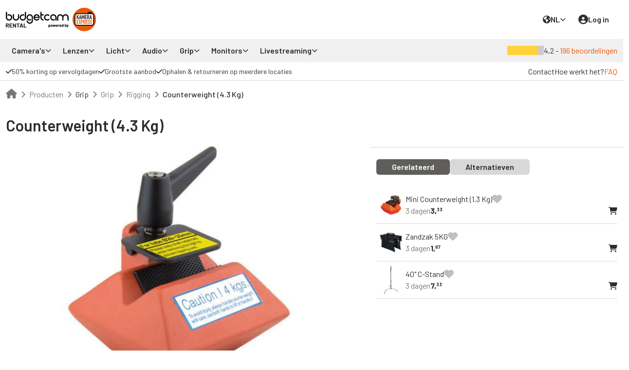

--- FILE ---
content_type: text/html; charset=utf-8
request_url: https://budgetcam.nl/nl/product/counterweight-4-3-kg
body_size: 16423
content:
<!DOCTYPE html>
<html lang="nl">
  <head>
    <title>Counterweight (4.3 Kg) huren - Budgetcam Rental</title>

  <link rel="canonical" href="https://budgetcam.nl/nl/product/counterweight-4-3-kg">

    <link rel="alternate" hreflang="x-default" href="https://budgetcam.nl/nl/product/counterweight-4-3-kg">
    <link rel="alternate" hreflang="en-NL" href="https://budgetcam.nl/en/product/counterweight-4-3-kg">

<meta charset="utf-8">
<meta http-equiv="X-UA-Compatible" content="IE=edge">
<meta name="viewport" content="width=device-width, initial-scale=1.0, maximum-scale=1.0, user-scalable=0">
<meta name="HandheldFriendly" content="true">

<link href="https://fonts.googleapis.com/css?family=Barlow:300,400,500,600,700&display=swap" rel="stylesheet" type="text/css">

<meta content="nl" http-equiv="Content-Language">
<meta property="og:name" content="Counterweight (4.3 Kg) huren">

  <meta name="description" content="Counterweight (4.3 Kg) huren">

  <meta name="keywords" content="Counterweight (4.3 Kg), Manfrotto, Rigging">

<link rel="shortcut icon" href="/favicon.ico?v=new" type="image/x-icon">

<meta name="csrf-param" content="authenticity_token" />
<meta name="csrf-token" content="VgF8kO1SfAZzojFc05gssY85YkyuhmH0MYR8X75xo5MK6sMPbdVLR3THozZEzEGU1qMi8SFIlkLaFCsYZ0oF4A" />

<meta name="turbolinks-cache-control" content="no-cache">

<link rel="manifest" href="/manifest.json?locale=nl">

<link rel="apple-touch-icon" href="https://cdn.budgetcam.nl/packs/static/client/images/logos/icon@180-2e7e5e88e80b8849fa89.png">
<link rel="apple-touch-icon" sizes="152x152" href="https://cdn.budgetcam.nl/packs/static/client/images/logos/icon@152-2abe48e6ade88bdb5759.png">
<link rel="apple-touch-icon" sizes="180x180" href="https://cdn.budgetcam.nl/packs/static/client/images/logos/icon@180-2e7e5e88e80b8849fa89.png">
<link rel="apple-touch-icon" sizes="167x167" href="https://cdn.budgetcam.nl/packs/static/client/images/logos/icon@167-483946d4a6ab53b2c0e3.png">

<meta name="apple-mobile-web-app-capable" content="yes">
<link rel="apple-touch-startup-image" sizes="1125x2436" href="https://cdn.budgetcam.nl/packs/static/client/images/splash_screens/apple_1125-e7264f44621666f2fe19.png">
<link rel="apple-touch-startup-image" sizes="1242x2208" href="https://cdn.budgetcam.nl/packs/static/client/images/splash_screens/apple_1242-0cb26d43fda64b2c0180.png">
<link rel="apple-touch-startup-image" sizes="750x1334" href="https://cdn.budgetcam.nl/packs/static/client/images/splash_screens/apple_750-47f9a5d8ca8a3795ee87.png">
<link rel="apple-touch-startup-image" sizes="640x1136" href="https://cdn.budgetcam.nl/packs/static/client/images/splash_screens/apple_640-6ccf7b7f5baa5af3a024.png">

<script>
  window.conversionData = {};
  window.conversionData.value = 0.0;
</script>

<script>
  LOCALE = "nl";
  VAT_INCLUDED = "false";
  VAT_RATE = "21";
  ENVIRONMENT = "production";
  DEFAULT_LOCALE = "nl";
  TWEAKWISE_CONFIG = { cid: 101376 };
</script>

  <script>
    window.customerData = {};
  </script>


<script>
  window.isDefined = (key, callback) => {
    window[key] ? callback() : setTimeout(() => isDefined(key, callback), 300);
  };
</script>


    <link rel="stylesheet" href="https://cdn.budgetcam.nl/packs/css/755-b6503e9d.css" data-turbolinks-track="reload" />
<link rel="stylesheet" href="https://cdn.budgetcam.nl/packs/css/client-5f2e5601.css" data-turbolinks-track="reload" />
    <script src="https://cdn.budgetcam.nl/packs/js/runtime-b24d71dde31bf9df89d1.js" data-turbolinks-track="reload" defer="defer"></script>
<script src="https://cdn.budgetcam.nl/packs/js/692-aa77dc90a461b993a993.js" data-turbolinks-track="reload" defer="defer"></script>
<script src="https://cdn.budgetcam.nl/packs/js/468-af55f6acb8a65e844589.js" data-turbolinks-track="reload" defer="defer"></script>
<script src="https://cdn.budgetcam.nl/packs/js/656-39a216ca879069e1977f.js" data-turbolinks-track="reload" defer="defer"></script>
<script src="https://cdn.budgetcam.nl/packs/js/147-6fd1a03868d9d36e63e7.js" data-turbolinks-track="reload" defer="defer"></script>
<script src="https://cdn.budgetcam.nl/packs/js/755-2d5b7412a6abbd7a8746.js" data-turbolinks-track="reload" defer="defer"></script>
<script src="https://cdn.budgetcam.nl/packs/js/925-a656b1ef654ad2defb69.js" data-turbolinks-track="reload" defer="defer"></script>
<script src="https://cdn.budgetcam.nl/packs/js/258-dbe737e2f3157876aba4.js" data-turbolinks-track="reload" defer="defer"></script>
<script src="https://cdn.budgetcam.nl/packs/js/361-e12da1b665f8db74156e.js" data-turbolinks-track="reload" defer="defer"></script>
<script src="https://cdn.budgetcam.nl/packs/js/client-9df59c9cb7652e37e0ca.js" data-turbolinks-track="reload" defer="defer"></script>

      <script>
    // Get the current domain and join the last 2 parts (domain and TLD) of the hostname
    const domainParts = new URL(window.location).hostname.split('.');
    const domainWithoutSubDomains = domainParts.slice(-2).join('.');

    (function(w,d,s,l,i){w[l]=w[l]||[];w[l].push({'gtm.start':
    new Date().getTime(),event:'gtm.js'});var f=d.getElementsByTagName(s)[0],
    j=d.createElement(s),dl=l!='dataLayer'?'&l='+l:'';j.async=true;j.src=
    `https://pipeline.${domainWithoutSubDomains}/webevents.js?&aip=1&id=`+i+dl;f.parentNode.insertBefore(j,f);
    })(window,document,'script','dataLayer','GTM-M3RWC73', { 'anonymize_ip': true });
  </script>

<script>
    !function(e,n,t,i,r,o){function s(e){if("number"!=typeof e)return e;var n=new Date;return new Date(n.getTime()+1e3*e)}var a=4e3,c="xnpe_async_hide";function p(e){return e.reduce((function(e,n){return e[n]=function(){e._.push([n.toString(),arguments])},e}),{_:[]})}function m(e,n,t){var i=t.createElement(n);i.src=e;var r=t.getElementsByTagName(n)[0];return r.parentNode.insertBefore(i,r),i}function u(e){return"[object Date]"===Object.prototype.toString.call(e)}o.target=o.target||"https://api.exponea.com",o.file_path=o.file_path||o.target+"/js/exponea.min.js",r[n]=p(["anonymize","initialize","identify","getSegments","update","track","trackLink","trackEnhancedEcommerce","getHtml","showHtml","showBanner","showWebLayer","ping","getAbTest","loadDependency","getRecommendation","reloadWebLayers","_preInitialize","_initializeConfig"]),r[n].notifications=p(["isAvailable","isSubscribed","subscribe","unsubscribe"]),r[n].segments=p(["subscribe"]),r[n]["snippetVersion"]="v2.7.0",function(e,n,t){e[n]["_"+t]={},e[n]["_"+t].nowFn=Date.now,e[n]["_"+t].snippetStartTime=e[n]["_"+t].nowFn()}(r,n,"performance"),function(e,n,t,i,r,o){e[r]={sdk:e[i],sdkObjectName:i,skipExperiments:!!t.new_experiments,sign:t.token+"/"+(o.exec(n.cookie)||["","new"])[1],path:t.target}}(r,e,o,n,i,RegExp("__exponea_etc__"+"=([\\w-]+)")),function(e,n,t){m(e.file_path,n,t)}(o,t,e),function(e,n,t,i,r,o,p){if(e.new_experiments){!0===e.new_experiments&&(e.new_experiments={});var l,f=e.new_experiments.hide_class||c,_=e.new_experiments.timeout||a,g=encodeURIComponent(o.location.href.split("#")[0]);e.cookies&&e.cookies.expires&&("number"==typeof e.cookies.expires||u(e.cookies.expires)?l=s(e.cookies.expires):e.cookies.expires.tracking&&("number"==typeof e.cookies.expires.tracking||u(e.cookies.expires.tracking))&&(l=s(e.cookies.expires.tracking))),l&&l<new Date&&(l=void 0);var d=e.target+"/webxp/"+n+"/"+o[t].sign+"/modifications.min.js?http-referer="+g+"&timeout="+_+"ms"+(l?"&cookie-expires="+Math.floor(l.getTime()/1e3):"");"sync"===e.new_experiments.mode&&o.localStorage.getItem("__exponea__sync_modifications__")?function(e,n,t,i,r){t[r][n]="<"+n+' src="'+e+'"></'+n+">",i.writeln(t[r][n]),i.writeln("<"+n+">!"+r+".init && document.writeln("+r+"."+n+'.replace("/'+n+'/", "/'+n+'-async/").replace("><", " async><"))</'+n+">")}(d,n,o,p,t):function(e,n,t,i,r,o,s,a){o.documentElement.classList.add(e);var c=m(t,i,o);function p(){r[a].init||m(t.replace("/"+i+"/","/"+i+"-async/"),i,o)}function u(){o.documentElement.classList.remove(e)}c.onload=p,c.onerror=p,r.setTimeout(u,n),r[s]._revealPage=u}(f,_,d,n,o,p,r,t)}}(o,t,i,0,n,r,e),function(e,n,t){var i;e[n]._initializeConfig(t),(null===(i=t.experimental)||void 0===i?void 0:i.non_personalized_weblayers)&&e[n]._preInitialize(t),e[n].start=function(i){i&&Object.keys(i).forEach((function(e){return t[e]=i[e]})),e[n].initialize(t)}}(r,n,o)}(document,"exponea","script","webxpClient",window,{
      target: "https://api.eu1.exponea.com",
      token: "5db3382c-2a1b-11ee-972a-1aa4b76f38f3",
      experimental: {
        non_personalized_weblayers: true
      },
      new_experiments: { mode: "sync", timeout: 1000 },
      track: {
        google_analytics: false,
      },
    });
</script>

<script defer>
  (() => {
    if (typeof window === 'undefined') return;

    const allowed = () =>
      !!window.consentStudio?.api?.consentState?.hasMarketing?.();

    const startExponeaIfAllowed = () => {
      if (allowed() && window.exponea && !window.exponea.__started) {
        console.log('[exponea] start');

        try {
          window.exponea.start();
          window.exponea.__started = true;
        } catch (e) {
          console.warn('[exponea] start failed:', e);
        }
      } else {
        console.log('[exponea] not starting (no consent or sdk missing)');
      }
    };

    let previousConsentState;

    function init(source) {
      previousConsentState = allowed();
      console.log('[consent] init from', source, 'status:', previousConsentState);

      startExponeaIfAllowed();
    }

    function onChange(source) {
      const currentConsentState = allowed();
      console.log('[consent] event:', source, 'previous state:', previousConsentState, 'current state:', currentConsentState);

      previousConsentState = currentConsentState;

      startExponeaIfAllowed();
    }

    window.addEventListener('load', () => init('window:load'));
    document.addEventListener('turbolinks:load', () => init('document:turbolinks:load'));

    if (document.readyState === 'complete') init('late-inline');

    [
      'consent-studio__updated__granted__marketing',
      'consent-studio__updated__denied__marketing',
    ].forEach(evt => window.addEventListener(evt, () => onChange('window:' + evt)));

    window.consentStudio?.api?.on?.('updated', () => onChange('api:updated'));
  })();
</script>

  </head>
  <body itemscope itemtype="http://schema.org/LocalBusiness" data-controller="products" data-action="show">
    <noscript>
      <iframe
        height="0"
        src="https://www.googletagmanager.com/ns.html?id=GTM-M3RWC73"
        style="display:none;visibility:hidden"
        width="0">
      </iframe>
    </noscript>

    <meta itemprop="name" content="Budgetcam">
    <div id="page-overlay"></div>

    <div data-react-class="Notification" data-react-props="{&quot;isMobile&quot;:true,&quot;className&quot;:&quot;react-notifications&quot;,&quot;i18n&quot;:{&quot;locale&quot;:&quot;nl&quot;,&quot;defaultLocale&quot;:&quot;nl&quot;,&quot;availableLocales&quot;:[&quot;nl&quot;,&quot;en&quot;],&quot;useLocaleInPath&quot;:true}}" data-react-cache-id="Notification-0"></div>

    <div id="header-desktop" class="d-none d-md-block">
  <div class="sticky-header">
    <div class="header">
      <div class="container-xxl hstack gap-3">
        <div class="col-auto">
          <a class="logo" href="https://budgetcam.nl/nl">
            <img alt="header-logo" src="https://cdn.budgetcam.nl/packs/static/client/images/logo-nl-c52a18d13093f7a01aa1.svg" />
</a>        </div>

        <div class="col quicksearch">
            <div data-react-class="SearchInput" data-react-props="{&quot;expanded&quot;:false,&quot;initialValue&quot;:null,&quot;i18n&quot;:{&quot;locale&quot;:&quot;nl&quot;,&quot;defaultLocale&quot;:&quot;nl&quot;,&quot;availableLocales&quot;:[&quot;nl&quot;,&quot;en&quot;],&quot;useLocaleInPath&quot;:true}}" data-react-cache-id="SearchInput-0"></div>
        </div>

        <div class="col-auto hstack">
          <div class="header-item">
            <div class="dropdown dropdown--small">
  <a class="dropdown__toggle hstack gap-2" data-dropdown="#locale-dropdown" href="#">
    <i class="fas fa-earth text-size-normal"></i>
    <span>NL</span>
    <i class="fas fa-chevron-down text-xsmall dropdown__icon"></i>
</a>  <div id="locale-dropdown" class="dropdown__menu locale-selector">
      <a class="dropdown__menu-item" href="https://budgetcam.nl/nl/product/counterweight-4-3-kg">Nederlands</a>
      <a class="dropdown__menu-item" href="https://budgetcam.nl/en/product/counterweight-4-3-kg">English</a>
  </div>
</div>

          </div>
          <div class="header-item">
              <div class="dropdown">
                <a class="dropdown__toggle hstack gap-2" href="/users/sign_in?locale=nl">
                  <i class="fas fa-user-circle"></i>
                  <span>Log in</span>
</a>              </div>
          </div>
          <div class="header-item">
            <div data-react-class="CartIcon" data-react-props="{&quot;cartPath&quot;:&quot;/nl/winkelmand&quot;,&quot;i18n&quot;:{&quot;locale&quot;:&quot;nl&quot;,&quot;defaultLocale&quot;:&quot;nl&quot;,&quot;availableLocales&quot;:[&quot;nl&quot;,&quot;en&quot;],&quot;useLocaleInPath&quot;:true}}" data-react-cache-id="CartIcon-0"></div>
          </div>
        </div>
      </div>
    </div>

      <div class="header-categories">
  <div class="container-xxl hstack justify-content-between">
    <div class="col hstack">
      
          <div class="col-auto">
            <div class="header-categories__item dropdown__item">
              <div class="header-categories__item-link hstack gap-1">
                Camera&#39;s
                <i class="fas fa-chevron-down"></i>
              </div>

              <div class="header-subcategories dropdown__wrap">
                  <div class="header-subcategories__wrap">
                    <a class="text-nowrap h6 link-dark" href="/nl/categorie/cameras/video-cameras">Video camera&#39;s</a>

                      <a class="text-nowrap link-dark" href="/nl/categorie/cameras/video-cameras/cine-cameras">Cine camera&#39;s</a>
                      <a class="text-nowrap link-dark" href="/nl/categorie/cameras/video-cameras/camcorders">Camcorders</a>
                      <a class="text-nowrap link-dark" href="/nl/categorie/cameras/video-cameras/mirrorless">Mirrorless</a>
                      <a class="text-nowrap link-dark" href="/nl/categorie/cameras/video-cameras/dslr">DSLR</a>
                      <a class="text-nowrap link-dark" href="/nl/categorie/cameras/video-cameras/drones">Drones</a>
                      <a class="text-nowrap link-dark" href="/nl/categorie/cameras/video-cameras/action-cams">Action cams</a>
                  </div>
                  <div class="header-subcategories__wrap">
                    <a class="text-nowrap h6 link-dark" href="/nl/categorie/cameras/foto-cameras">Foto camera&#39;s</a>

                      <a class="text-nowrap link-dark" href="/nl/categorie/cameras/foto-cameras/mirrorless">Mirrorless</a>
                      <a class="text-nowrap link-dark" href="/nl/categorie/cameras/foto-cameras/dslr">DSLR</a>
                  </div>
                  <div class="header-subcategories__wrap">
                    <a class="text-nowrap h6 link-dark" href="/nl/categorie/cameras/camera-accessoires">Camera accessoires</a>

                      <a class="text-nowrap link-dark" href="/nl/categorie/cameras/camera-accessoires/accus">Accu&#39;s</a>
                      <a class="text-nowrap link-dark" href="/nl/categorie/cameras/camera-accessoires/opslag">Opslag</a>
                      <a class="text-nowrap link-dark" href="/nl/categorie/cameras/camera-accessoires/kabels">Kabels</a>
                      <a class="text-nowrap link-dark" href="/nl/categorie/cameras/camera-accessoires/regenhoezen">Regenhoezen</a>
                  </div>
              </div>
            </div>
          </div>
          <div class="col-auto">
            <div class="header-categories__item dropdown__item">
              <div class="header-categories__item-link hstack gap-1">
                Lenzen
                <i class="fas fa-chevron-down"></i>
              </div>

              <div class="header-subcategories dropdown__wrap">
                  <div class="header-subcategories__wrap">
                    <a class="text-nowrap h6 link-dark" href="/nl/categorie/lenzen/fotolenzen">Fotolenzen</a>

                      <a class="text-nowrap link-dark" href="/nl/categorie/lenzen/fotolenzen/zoom">Zoom</a>
                      <a class="text-nowrap link-dark" href="/nl/categorie/lenzen/fotolenzen/prime">Prime</a>
                      <a class="text-nowrap link-dark" href="/nl/categorie/lenzen/fotolenzen/macro">Macro</a>
                      <a class="text-nowrap link-dark" href="/nl/categorie/lenzen/fotolenzen/tele">Tele</a>
                      <a class="text-nowrap link-dark" href="/nl/categorie/lenzen/fotolenzen/wide-angle">Wide Angle</a>
                      <a class="text-nowrap link-dark" href="/nl/categorie/lenzen/fotolenzen/fisheye">Fisheye</a>
                      <a class="text-nowrap link-dark" href="/nl/categorie/lenzen/fotolenzen/tilt-shift">Tilt-shift</a>
                  </div>
                  <div class="header-subcategories__wrap">
                    <a class="text-nowrap h6 link-dark" href="/nl/categorie/lenzen/cine-lenzen">Cine lenzen</a>

                      <a class="text-nowrap link-dark" href="/nl/categorie/lenzen/cine-lenzen/cine-zoom">Cine zoom</a>
                      <a class="text-nowrap link-dark" href="/nl/categorie/lenzen/cine-lenzen/cine-prime">Cine prime</a>
                      <a class="text-nowrap link-dark" href="/nl/categorie/lenzen/cine-lenzen/anamorphic">Anamorphic</a>
                      <a class="text-nowrap link-dark" href="/nl/categorie/lenzen/cine-lenzen/wide-angle">Wide Angle</a>
                  </div>
                  <div class="header-subcategories__wrap">
                    <a class="text-nowrap h6 link-dark" href="/nl/categorie/lenzen/lens-accessoires">Lens accessoires</a>

                      <a class="text-nowrap link-dark" href="/nl/categorie/lenzen/lens-accessoires/lensadapters">Lensadapters</a>
                      <a class="text-nowrap link-dark" href="/nl/categorie/lenzen/lens-accessoires/extenders">Extenders</a>
                      <a class="text-nowrap link-dark" href="/nl/categorie/lenzen/lens-accessoires/filters">Filters</a>
                      <a class="text-nowrap link-dark" href="/nl/categorie/lenzen/lens-accessoires/matteboxen">Matteboxen</a>
                  </div>
              </div>
            </div>
          </div>
          <div class="col-auto">
            <div class="header-categories__item dropdown__item">
              <div class="header-categories__item-link hstack gap-1">
                Licht
                <i class="fas fa-chevron-down"></i>
              </div>

              <div class="header-subcategories dropdown__wrap">
                  <div class="header-subcategories__wrap">
                    <a class="text-nowrap h6 link-dark" href="/nl/categorie/licht/licht">Licht</a>

                      <a class="text-nowrap link-dark" href="/nl/categorie/licht/licht/spots">Spots</a>
                      <a class="text-nowrap link-dark" href="/nl/categorie/licht/licht/led-panelen">LED panelen</a>
                      <a class="text-nowrap link-dark" href="/nl/categorie/licht/licht/flits">Flits</a>
                      <a class="text-nowrap link-dark" href="/nl/categorie/licht/licht/camera-lampen">Camera lampen</a>
                      <a class="text-nowrap link-dark" href="/nl/categorie/licht/licht/speciaal-licht">Speciaal licht</a>
                  </div>
                  <div class="header-subcategories__wrap">
                    <a class="text-nowrap h6 link-dark" href="/nl/categorie/licht/licht-accessoires">Licht accessoires</a>

                      <a class="text-nowrap link-dark" href="/nl/categorie/licht/licht-accessoires/accus">Accu&#39;s</a>
                      <a class="text-nowrap link-dark" href="/nl/categorie/licht/licht-accessoires/flits-transmitters">Flits transmitters</a>
                      <a class="text-nowrap link-dark" href="/nl/categorie/licht/licht-accessoires/modifiers">Modifiers</a>
                      <a class="text-nowrap link-dark" href="/nl/categorie/licht/licht-accessoires/rook/haze-machines">Rook/Haze machines</a>
                      <a class="text-nowrap link-dark" href="/nl/categorie/licht/licht-accessoires/lichtstatieven">Lichtstatieven</a>
                  </div>
              </div>
            </div>
          </div>
          <div class="col-auto">
            <div class="header-categories__item dropdown__item">
              <div class="header-categories__item-link hstack gap-1">
                Audio
                <i class="fas fa-chevron-down"></i>
              </div>

              <div class="header-subcategories dropdown__wrap">
                  <div class="header-subcategories__wrap">
                    <a class="text-nowrap h6 link-dark" href="/nl/categorie/audio/audio">Audio</a>

                      <a class="text-nowrap link-dark" href="/nl/categorie/audio/audio/recorders-&amp;-mixers">Recorders &amp; Mixers</a>
                      <a class="text-nowrap link-dark" href="/nl/categorie/audio/audio/lavalier-microfoons">Lavalier microfoons</a>
                      <a class="text-nowrap link-dark" href="/nl/categorie/audio/audio/richtmicrofoons">Richtmicrofoons</a>
                      <a class="text-nowrap link-dark" href="/nl/categorie/audio/audio/handmicrofoons">Handmicrofoons</a>
                      <a class="text-nowrap link-dark" href="/nl/categorie/audio/audio/podcast">Podcast</a>
                  </div>
                  <div class="header-subcategories__wrap">
                    <a class="text-nowrap h6 link-dark" href="/nl/categorie/audio/audio-accessoires">Audio accessoires</a>

                      <a class="text-nowrap link-dark" href="/nl/categorie/audio/audio-accessoires/speakers-&amp;-koptelefoons">Speakers &amp; Koptelefoons</a>
                      <a class="text-nowrap link-dark" href="/nl/categorie/audio/audio-accessoires/boompoles">Boompoles</a>
                      <a class="text-nowrap link-dark" href="/nl/categorie/audio/audio-accessoires/adapters">Adapters</a>
                  </div>
              </div>
            </div>
          </div>
          <div class="col-auto">
            <div class="header-categories__item dropdown__item">
              <div class="header-categories__item-link hstack gap-1">
                Grip
                <i class="fas fa-chevron-down"></i>
              </div>

              <div class="header-subcategories dropdown__wrap">
                  <div class="header-subcategories__wrap">
                    <a class="text-nowrap h6 link-dark" href="/nl/categorie/grip/grip">Grip</a>

                      <a class="text-nowrap link-dark" href="/nl/categorie/grip/grip/statieven">Statieven</a>
                      <a class="text-nowrap link-dark" href="/nl/categorie/grip/grip/gimbals">Gimbals</a>
                      <a class="text-nowrap link-dark" href="/nl/categorie/grip/grip/shoulder-rigs">Shoulder rigs</a>
                      <a class="text-nowrap link-dark" href="/nl/categorie/grip/grip/sliders,-dollies-&amp;-jibs">Sliders, Dollies &amp; Jibs</a>
                      <a class="text-nowrap link-dark" href="/nl/categorie/grip/grip/rigging">Rigging</a>
                      <a class="text-nowrap link-dark" href="/nl/categorie/grip/grip/camera-support">Camera support</a>
                  </div>
                  <div class="header-subcategories__wrap">
                    <a class="text-nowrap h6 link-dark" href="/nl/categorie/grip/grip-accessoires">Grip accessoires</a>

                      <a class="text-nowrap link-dark" href="/nl/categorie/grip/grip-accessoires/tassen-&amp;-trolleys">Tassen &amp; Trolleys</a>
                      <a class="text-nowrap link-dark" href="/nl/categorie/grip/grip-accessoires/matteboxen">Matteboxen</a>
                      <a class="text-nowrap link-dark" href="/nl/categorie/grip/grip-accessoires/follow-focus">Follow Focus</a>
                      <a class="text-nowrap link-dark" href="/nl/categorie/grip/grip-accessoires/backdrops">Backdrops</a>
                      <a class="text-nowrap link-dark" href="/nl/categorie/grip/grip-accessoires/sethulp">Sethulp</a>
                  </div>
              </div>
            </div>
          </div>
          <div class="col-auto">
            <div class="header-categories__item dropdown__item">
              <div class="header-categories__item-link hstack gap-1">
                Monitors
                <i class="fas fa-chevron-down"></i>
              </div>

              <div class="header-subcategories dropdown__wrap">
                  <div class="header-subcategories__wrap">
                    <a class="text-nowrap h6 link-dark" href="/nl/categorie/monitors/monitors">Monitors</a>

                      <a class="text-nowrap link-dark" href="/nl/categorie/monitors/monitors/cameramonitors">Cameramonitors</a>
                      <a class="text-nowrap link-dark" href="/nl/categorie/monitors/monitors/regiemonitors">Regiemonitors</a>
                      <a class="text-nowrap link-dark" href="/nl/categorie/monitors/monitors/recorders">Recorders</a>
                      <a class="text-nowrap link-dark" href="/nl/categorie/monitors/monitors/wireless-transmitters">Wireless transmitters</a>
                      <a class="text-nowrap link-dark" href="/nl/categorie/monitors/monitors/beamers">Beamers</a>
                  </div>
                  <div class="header-subcategories__wrap">
                    <a class="text-nowrap h6 link-dark" href="/nl/categorie/monitors/monitor-accessoires">Monitor accessoires</a>

                      <a class="text-nowrap link-dark" href="/nl/categorie/monitors/monitor-accessoires/kabels">Kabels</a>
                      <a class="text-nowrap link-dark" href="/nl/categorie/monitors/monitor-accessoires/encoders/converters">Encoders/Converters</a>
                      <a class="text-nowrap link-dark" href="/nl/categorie/monitors/monitor-accessoires/accus">Accu&#39;s</a>
                      <a class="text-nowrap link-dark" href="/nl/categorie/monitors/monitor-accessoires/opslag">Opslag</a>
                  </div>
              </div>
            </div>
          </div>
          <div class="col-auto">
            <div class="header-categories__item dropdown__item">
              <div class="header-categories__item-link hstack gap-1">
                Livestreaming
                <i class="fas fa-chevron-down"></i>
              </div>

              <div class="header-subcategories dropdown__wrap">
                  <div class="header-subcategories__wrap">
                    <a class="text-nowrap h6 link-dark" href="/nl/categorie/livestreaming/livestreaming">Livestreaming</a>

                      <a class="text-nowrap link-dark" href="/nl/categorie/livestreaming/livestreaming/encoders/converters">Encoders/Converters</a>
                      <a class="text-nowrap link-dark" href="/nl/categorie/livestreaming/livestreaming/switchers">Switchers</a>
                      <a class="text-nowrap link-dark" href="/nl/categorie/livestreaming/livestreaming/videomixers">Videomixers</a>
                      <a class="text-nowrap link-dark" href="/nl/categorie/livestreaming/livestreaming/cameras">Camera&#39;s</a>
                  </div>
                  <div class="header-subcategories__wrap">
                    <a class="text-nowrap h6 link-dark" href="/nl/categorie/livestreaming/livestreaming-accessoires">Livestreaming accessoires</a>

                      <a class="text-nowrap link-dark" href="/nl/categorie/livestreaming/livestreaming-accessoires/kabels">Kabels</a>
                      <a class="text-nowrap link-dark" href="/nl/categorie/livestreaming/livestreaming-accessoires/accus">Accu&#39;s</a>
                      <a class="text-nowrap link-dark" href="/nl/categorie/livestreaming/livestreaming-accessoires/opslag">Opslag</a>
                  </div>
              </div>
            </div>
          </div>
    </div>

    <div class="col-auto d-none d-lg-block">
      
        <div class="hstack gap-1" itemprop="aggregateRating" itemscope itemtype="http://schema.org/AggregateRating">
  <meta itemprop="ratingValue" content="4.2">
  <meta itemprop="worstRating" content="1">
  <meta itemprop="bestRating" content="5">
  <meta itemprop="reviewCount" content="196">
  <meta itemprop="ratingCount" content="196">

  <div class="star-rating" style="--rating: 4.2; --star-size: 16px;"></div>
  <span>
    4,2 -
    <a href="/nl/reviews">196 beoordelingen</a>
  </span>
</div>

    </div>
  </div>
</div>

      <div class="header-preroll border-bottom">
  <div class="container-xxl hstack justify-content-between">
    <div class="header-usps hstack gap-3">
      
  <div class="header-usps__item dropdown__item d-none d-sm-block ">
    <div class="header-usps__item-link hstack gap-1 py-2">
      <i class="fas fa-check "></i>
      <span>50% korting op vervolgdagen</span>
    </div>
      <div class="header-usps__sub dropdown__wrap p-3">
        <h6>50% korting op vervolgdagen</h6>
        <div class="text-small">Bij Budgetcam wordt er op vervolgdagen altijd 50% korting geboden. Voor lange huurperiodes kan je altijd een offerte opvragen voor nog scherpere prijzen.</div>
      </div>
  </div>
  <div class="header-usps__item dropdown__item d-none d-sm-block ">
    <div class="header-usps__item-link hstack gap-1 py-2">
      <i class="fas fa-check "></i>
      <span>Grootste aanbod</span>
    </div>
      <div class="header-usps__sub dropdown__wrap p-3">
        <h6>Grootste aanbod</h6>
        <div class="text-small">Budgetcam heeft met 1000+ producten het grootste en nieuwste assortiment verhuur- producten van Nederland. Voor elk budget heeft Budgetcam apparatuur beschikbaar voor onze klanten. Budgetcam is daarom het meest toegankelijke verhuurbedrijf van Nederland.</div>
      </div>
  </div>
  <div class="header-usps__item dropdown__item d-none d-sm-block ">
    <div class="header-usps__item-link hstack gap-1 py-2">
      <i class="fas fa-check "></i>
      <span>Ophalen &amp; retourneren op meerdere locaties</span>
    </div>
      <div class="header-usps__sub dropdown__wrap p-3">
        <h6>Ophalen &amp; retourneren op meerdere locaties</h6>
        <div class="text-small">We bieden meerdere locaties aan waar je je gehuurde apparatuur kunt ophalen en retourneren, zodat je altijd een optie in de buurt hebt.
</div>
      </div>
  </div>

    </div>

    <div class="header-contact hstack gap-3">
      <div class="hstack gap-3">
        <a href="/nl/contact">Contact</a>
        <a href="/nl/eerste-keer">Hoe werkt het?</a>
        <a class="text-primary" href="/nl/faq">FAQ</a>
      </div>

      <div class="hstack gap-1">
        

      </div>
    </div>
  </div>
</div>

  </div>
</div>

<div class="d-block d-md-none">
  <div class="sticky-header--mobile">
    <div class="header header--mobile">
      <div class="container-fluid">
        <div class="row justify-content-between align-items-center">
          <div class="col-4 d-flex align-items-center">
              <div class="hamburger hamburger--spin mobile-menu__icon">
                <div class="hamburger-box">
                  <div class="hamburger-inner"></div>
                </div>
              </div>
            <div class="dropdown dropdown--small dropdown--border">
  <a class="dropdown__toggle dropdown--mobile-locale text-small hstack gap-1" data-dropdown="#mobile-locale-dropdown" href="#">
    <i class="fas fa-earth text-size-normal"></i>
    <div class="text-normal">NL</div>
    <i class="fas fa-chevron-down text-xsmall dropdown__icon"></i>
</a>  <div id="mobile-locale-dropdown" class="dropdown__menu locale-selector">
      <a class="dropdown__menu-item" href="https://budgetcam.nl/nl/product/counterweight-4-3-kg">NL</a>
      <a class="dropdown__menu-item" href="https://budgetcam.nl/en/product/counterweight-4-3-kg">EN</a>
  </div>
</div>

          </div>

          <div class="col-5">
            <a class="logo justify-content-center" href="https://budgetcam.nl/nl">
              <img alt="header-logo" src="https://cdn.budgetcam.nl/packs/static/client/images/logo-nl-c52a18d13093f7a01aa1.svg" />
</a>          </div>

          <div class="col-3">
            <div class="hstack gap-3 justify-content-end">
              <a class="header-icon" href="/users/sign_in?locale=nl">
                <i class="fas fa-user-circle"></i>
</a>              <div data-react-class="CartIcon" data-react-props="{&quot;cartPath&quot;:&quot;/nl/winkelmand&quot;,&quot;dropdown&quot;:false,&quot;i18n&quot;:{&quot;locale&quot;:&quot;nl&quot;,&quot;defaultLocale&quot;:&quot;nl&quot;,&quot;availableLocales&quot;:[&quot;nl&quot;,&quot;en&quot;],&quot;useLocaleInPath&quot;:true}}" data-react-cache-id="CartIcon-0"></div>
            </div>
          </div>
        </div>

          <div class="row pb-3">
            <div data-react-class="SearchBar" data-react-props="{&quot;i18n&quot;:{&quot;locale&quot;:&quot;nl&quot;,&quot;defaultLocale&quot;:&quot;nl&quot;,&quot;availableLocales&quot;:[&quot;nl&quot;,&quot;en&quot;],&quot;useLocaleInPath&quot;:true}}" data-react-cache-id="SearchBar-0"></div>
          </div>
          <div id="tweakwise-output-mobile" style="position: absolute; left: -9999px; visibility: hidden;"></div>
          
          <div class="container-xxl py-3 d-md-none" 
               style="display: none;"
               data-controller="tweakwise-cart-picker"
               data-tweakwise-cart-picker-target="mobile">
            <div class="cart-picker">
              <div data-react-class="Cart/Picker" data-react-props="{&quot;i18n&quot;:{&quot;locale&quot;:&quot;nl&quot;,&quot;defaultLocale&quot;:&quot;nl&quot;,&quot;availableLocales&quot;:[&quot;nl&quot;,&quot;en&quot;],&quot;useLocaleInPath&quot;:true}}" data-react-cache-id="Cart/Picker-0"></div>
            </div>
          </div>
      </div>
    </div>
  </div>

  <div class="d-none mobile-sidemenu__wrap">
    <div class="mobile-sidemenu">
      <div class="mobile-sidemenu-group pb-3">
        
            <div class="mobile-sidemenu-group__item collapsed" aria-controls="cameras" aria-expanded="false" data-bs-toggle="collapse" href="#cameras">
              <div class="mobile-sidemenu-group__item">
                <a>
                  <span>Camera&#39;s</span>
                  <div class="mobile-sidemenu-group__item__icon"></div>
                </a>
              </div>

              <div class="mobile-sidemenu-group__item-body collapse" id="cameras">
                  <div class="mb-3">
                    <div class="mobile-sidemenu-group__item">
                      <a href="/nl/categorie/cameras/video-cameras">
                        <strong>Video camera&#39;s</strong>
                        <i class="fas fa-chevron-right"></i>
</a>                    </div>

                      <div class="mobile-sidemenu-group__item">
                        <a href="/nl/categorie/cameras/video-cameras/cine-cameras">
                          <span>Cine camera&#39;s</span>
                          <i class="fas fa-chevron-right"></i>
</a>                      </div>
                      <div class="mobile-sidemenu-group__item">
                        <a href="/nl/categorie/cameras/video-cameras/camcorders">
                          <span>Camcorders</span>
                          <i class="fas fa-chevron-right"></i>
</a>                      </div>
                      <div class="mobile-sidemenu-group__item">
                        <a href="/nl/categorie/cameras/video-cameras/mirrorless">
                          <span>Mirrorless</span>
                          <i class="fas fa-chevron-right"></i>
</a>                      </div>
                      <div class="mobile-sidemenu-group__item">
                        <a href="/nl/categorie/cameras/video-cameras/dslr">
                          <span>DSLR</span>
                          <i class="fas fa-chevron-right"></i>
</a>                      </div>
                      <div class="mobile-sidemenu-group__item">
                        <a href="/nl/categorie/cameras/video-cameras/drones">
                          <span>Drones</span>
                          <i class="fas fa-chevron-right"></i>
</a>                      </div>
                      <div class="mobile-sidemenu-group__item">
                        <a href="/nl/categorie/cameras/video-cameras/action-cams">
                          <span>Action cams</span>
                          <i class="fas fa-chevron-right"></i>
</a>                      </div>
                  </div>
                  <div class="mb-3">
                    <div class="mobile-sidemenu-group__item">
                      <a href="/nl/categorie/cameras/foto-cameras">
                        <strong>Foto camera&#39;s</strong>
                        <i class="fas fa-chevron-right"></i>
</a>                    </div>

                      <div class="mobile-sidemenu-group__item">
                        <a href="/nl/categorie/cameras/foto-cameras/mirrorless">
                          <span>Mirrorless</span>
                          <i class="fas fa-chevron-right"></i>
</a>                      </div>
                      <div class="mobile-sidemenu-group__item">
                        <a href="/nl/categorie/cameras/foto-cameras/dslr">
                          <span>DSLR</span>
                          <i class="fas fa-chevron-right"></i>
</a>                      </div>
                  </div>
                  <div class="mb-3">
                    <div class="mobile-sidemenu-group__item">
                      <a href="/nl/categorie/cameras/camera-accessoires">
                        <strong>Camera accessoires</strong>
                        <i class="fas fa-chevron-right"></i>
</a>                    </div>

                      <div class="mobile-sidemenu-group__item">
                        <a href="/nl/categorie/cameras/camera-accessoires/accus">
                          <span>Accu&#39;s</span>
                          <i class="fas fa-chevron-right"></i>
</a>                      </div>
                      <div class="mobile-sidemenu-group__item">
                        <a href="/nl/categorie/cameras/camera-accessoires/opslag">
                          <span>Opslag</span>
                          <i class="fas fa-chevron-right"></i>
</a>                      </div>
                      <div class="mobile-sidemenu-group__item">
                        <a href="/nl/categorie/cameras/camera-accessoires/kabels">
                          <span>Kabels</span>
                          <i class="fas fa-chevron-right"></i>
</a>                      </div>
                      <div class="mobile-sidemenu-group__item">
                        <a href="/nl/categorie/cameras/camera-accessoires/regenhoezen">
                          <span>Regenhoezen</span>
                          <i class="fas fa-chevron-right"></i>
</a>                      </div>
                  </div>
              </div>
            </div>
            <div class="mobile-sidemenu-group__item collapsed" aria-controls="lenzen" aria-expanded="false" data-bs-toggle="collapse" href="#lenzen">
              <div class="mobile-sidemenu-group__item">
                <a>
                  <span>Lenzen</span>
                  <div class="mobile-sidemenu-group__item__icon"></div>
                </a>
              </div>

              <div class="mobile-sidemenu-group__item-body collapse" id="lenzen">
                  <div class="mb-3">
                    <div class="mobile-sidemenu-group__item">
                      <a href="/nl/categorie/lenzen/fotolenzen">
                        <strong>Fotolenzen</strong>
                        <i class="fas fa-chevron-right"></i>
</a>                    </div>

                      <div class="mobile-sidemenu-group__item">
                        <a href="/nl/categorie/lenzen/fotolenzen/zoom">
                          <span>Zoom</span>
                          <i class="fas fa-chevron-right"></i>
</a>                      </div>
                      <div class="mobile-sidemenu-group__item">
                        <a href="/nl/categorie/lenzen/fotolenzen/prime">
                          <span>Prime</span>
                          <i class="fas fa-chevron-right"></i>
</a>                      </div>
                      <div class="mobile-sidemenu-group__item">
                        <a href="/nl/categorie/lenzen/fotolenzen/macro">
                          <span>Macro</span>
                          <i class="fas fa-chevron-right"></i>
</a>                      </div>
                      <div class="mobile-sidemenu-group__item">
                        <a href="/nl/categorie/lenzen/fotolenzen/tele">
                          <span>Tele</span>
                          <i class="fas fa-chevron-right"></i>
</a>                      </div>
                      <div class="mobile-sidemenu-group__item">
                        <a href="/nl/categorie/lenzen/fotolenzen/wide-angle">
                          <span>Wide Angle</span>
                          <i class="fas fa-chevron-right"></i>
</a>                      </div>
                      <div class="mobile-sidemenu-group__item">
                        <a href="/nl/categorie/lenzen/fotolenzen/fisheye">
                          <span>Fisheye</span>
                          <i class="fas fa-chevron-right"></i>
</a>                      </div>
                      <div class="mobile-sidemenu-group__item">
                        <a href="/nl/categorie/lenzen/fotolenzen/tilt-shift">
                          <span>Tilt-shift</span>
                          <i class="fas fa-chevron-right"></i>
</a>                      </div>
                  </div>
                  <div class="mb-3">
                    <div class="mobile-sidemenu-group__item">
                      <a href="/nl/categorie/lenzen/cine-lenzen">
                        <strong>Cine lenzen</strong>
                        <i class="fas fa-chevron-right"></i>
</a>                    </div>

                      <div class="mobile-sidemenu-group__item">
                        <a href="/nl/categorie/lenzen/cine-lenzen/cine-zoom">
                          <span>Cine zoom</span>
                          <i class="fas fa-chevron-right"></i>
</a>                      </div>
                      <div class="mobile-sidemenu-group__item">
                        <a href="/nl/categorie/lenzen/cine-lenzen/cine-prime">
                          <span>Cine prime</span>
                          <i class="fas fa-chevron-right"></i>
</a>                      </div>
                      <div class="mobile-sidemenu-group__item">
                        <a href="/nl/categorie/lenzen/cine-lenzen/anamorphic">
                          <span>Anamorphic</span>
                          <i class="fas fa-chevron-right"></i>
</a>                      </div>
                      <div class="mobile-sidemenu-group__item">
                        <a href="/nl/categorie/lenzen/cine-lenzen/wide-angle">
                          <span>Wide Angle</span>
                          <i class="fas fa-chevron-right"></i>
</a>                      </div>
                  </div>
                  <div class="mb-3">
                    <div class="mobile-sidemenu-group__item">
                      <a href="/nl/categorie/lenzen/lens-accessoires">
                        <strong>Lens accessoires</strong>
                        <i class="fas fa-chevron-right"></i>
</a>                    </div>

                      <div class="mobile-sidemenu-group__item">
                        <a href="/nl/categorie/lenzen/lens-accessoires/lensadapters">
                          <span>Lensadapters</span>
                          <i class="fas fa-chevron-right"></i>
</a>                      </div>
                      <div class="mobile-sidemenu-group__item">
                        <a href="/nl/categorie/lenzen/lens-accessoires/extenders">
                          <span>Extenders</span>
                          <i class="fas fa-chevron-right"></i>
</a>                      </div>
                      <div class="mobile-sidemenu-group__item">
                        <a href="/nl/categorie/lenzen/lens-accessoires/filters">
                          <span>Filters</span>
                          <i class="fas fa-chevron-right"></i>
</a>                      </div>
                      <div class="mobile-sidemenu-group__item">
                        <a href="/nl/categorie/lenzen/lens-accessoires/matteboxen">
                          <span>Matteboxen</span>
                          <i class="fas fa-chevron-right"></i>
</a>                      </div>
                  </div>
              </div>
            </div>
            <div class="mobile-sidemenu-group__item collapsed" aria-controls="licht" aria-expanded="false" data-bs-toggle="collapse" href="#licht">
              <div class="mobile-sidemenu-group__item">
                <a>
                  <span>Licht</span>
                  <div class="mobile-sidemenu-group__item__icon"></div>
                </a>
              </div>

              <div class="mobile-sidemenu-group__item-body collapse" id="licht">
                  <div class="mb-3">
                    <div class="mobile-sidemenu-group__item">
                      <a href="/nl/categorie/licht/licht">
                        <strong>Licht</strong>
                        <i class="fas fa-chevron-right"></i>
</a>                    </div>

                      <div class="mobile-sidemenu-group__item">
                        <a href="/nl/categorie/licht/licht/spots">
                          <span>Spots</span>
                          <i class="fas fa-chevron-right"></i>
</a>                      </div>
                      <div class="mobile-sidemenu-group__item">
                        <a href="/nl/categorie/licht/licht/led-panelen">
                          <span>LED panelen</span>
                          <i class="fas fa-chevron-right"></i>
</a>                      </div>
                      <div class="mobile-sidemenu-group__item">
                        <a href="/nl/categorie/licht/licht/flits">
                          <span>Flits</span>
                          <i class="fas fa-chevron-right"></i>
</a>                      </div>
                      <div class="mobile-sidemenu-group__item">
                        <a href="/nl/categorie/licht/licht/camera-lampen">
                          <span>Camera lampen</span>
                          <i class="fas fa-chevron-right"></i>
</a>                      </div>
                      <div class="mobile-sidemenu-group__item">
                        <a href="/nl/categorie/licht/licht/speciaal-licht">
                          <span>Speciaal licht</span>
                          <i class="fas fa-chevron-right"></i>
</a>                      </div>
                  </div>
                  <div class="mb-3">
                    <div class="mobile-sidemenu-group__item">
                      <a href="/nl/categorie/licht/licht-accessoires">
                        <strong>Licht accessoires</strong>
                        <i class="fas fa-chevron-right"></i>
</a>                    </div>

                      <div class="mobile-sidemenu-group__item">
                        <a href="/nl/categorie/licht/licht-accessoires/accus">
                          <span>Accu&#39;s</span>
                          <i class="fas fa-chevron-right"></i>
</a>                      </div>
                      <div class="mobile-sidemenu-group__item">
                        <a href="/nl/categorie/licht/licht-accessoires/flits-transmitters">
                          <span>Flits transmitters</span>
                          <i class="fas fa-chevron-right"></i>
</a>                      </div>
                      <div class="mobile-sidemenu-group__item">
                        <a href="/nl/categorie/licht/licht-accessoires/modifiers">
                          <span>Modifiers</span>
                          <i class="fas fa-chevron-right"></i>
</a>                      </div>
                      <div class="mobile-sidemenu-group__item">
                        <a href="/nl/categorie/licht/licht-accessoires/rook/haze-machines">
                          <span>Rook/Haze machines</span>
                          <i class="fas fa-chevron-right"></i>
</a>                      </div>
                      <div class="mobile-sidemenu-group__item">
                        <a href="/nl/categorie/licht/licht-accessoires/lichtstatieven">
                          <span>Lichtstatieven</span>
                          <i class="fas fa-chevron-right"></i>
</a>                      </div>
                  </div>
              </div>
            </div>
            <div class="mobile-sidemenu-group__item collapsed" aria-controls="audio" aria-expanded="false" data-bs-toggle="collapse" href="#audio">
              <div class="mobile-sidemenu-group__item">
                <a>
                  <span>Audio</span>
                  <div class="mobile-sidemenu-group__item__icon"></div>
                </a>
              </div>

              <div class="mobile-sidemenu-group__item-body collapse" id="audio">
                  <div class="mb-3">
                    <div class="mobile-sidemenu-group__item">
                      <a href="/nl/categorie/audio/audio">
                        <strong>Audio</strong>
                        <i class="fas fa-chevron-right"></i>
</a>                    </div>

                      <div class="mobile-sidemenu-group__item">
                        <a href="/nl/categorie/audio/audio/recorders-&amp;-mixers">
                          <span>Recorders &amp; Mixers</span>
                          <i class="fas fa-chevron-right"></i>
</a>                      </div>
                      <div class="mobile-sidemenu-group__item">
                        <a href="/nl/categorie/audio/audio/lavalier-microfoons">
                          <span>Lavalier microfoons</span>
                          <i class="fas fa-chevron-right"></i>
</a>                      </div>
                      <div class="mobile-sidemenu-group__item">
                        <a href="/nl/categorie/audio/audio/richtmicrofoons">
                          <span>Richtmicrofoons</span>
                          <i class="fas fa-chevron-right"></i>
</a>                      </div>
                      <div class="mobile-sidemenu-group__item">
                        <a href="/nl/categorie/audio/audio/handmicrofoons">
                          <span>Handmicrofoons</span>
                          <i class="fas fa-chevron-right"></i>
</a>                      </div>
                      <div class="mobile-sidemenu-group__item">
                        <a href="/nl/categorie/audio/audio/podcast">
                          <span>Podcast</span>
                          <i class="fas fa-chevron-right"></i>
</a>                      </div>
                  </div>
                  <div class="mb-3">
                    <div class="mobile-sidemenu-group__item">
                      <a href="/nl/categorie/audio/audio-accessoires">
                        <strong>Audio accessoires</strong>
                        <i class="fas fa-chevron-right"></i>
</a>                    </div>

                      <div class="mobile-sidemenu-group__item">
                        <a href="/nl/categorie/audio/audio-accessoires/speakers-&amp;-koptelefoons">
                          <span>Speakers &amp; Koptelefoons</span>
                          <i class="fas fa-chevron-right"></i>
</a>                      </div>
                      <div class="mobile-sidemenu-group__item">
                        <a href="/nl/categorie/audio/audio-accessoires/boompoles">
                          <span>Boompoles</span>
                          <i class="fas fa-chevron-right"></i>
</a>                      </div>
                      <div class="mobile-sidemenu-group__item">
                        <a href="/nl/categorie/audio/audio-accessoires/adapters">
                          <span>Adapters</span>
                          <i class="fas fa-chevron-right"></i>
</a>                      </div>
                  </div>
              </div>
            </div>
            <div class="mobile-sidemenu-group__item collapsed" aria-controls="grip" aria-expanded="false" data-bs-toggle="collapse" href="#grip">
              <div class="mobile-sidemenu-group__item">
                <a>
                  <span>Grip</span>
                  <div class="mobile-sidemenu-group__item__icon"></div>
                </a>
              </div>

              <div class="mobile-sidemenu-group__item-body collapse" id="grip">
                  <div class="mb-3">
                    <div class="mobile-sidemenu-group__item">
                      <a href="/nl/categorie/grip/grip">
                        <strong>Grip</strong>
                        <i class="fas fa-chevron-right"></i>
</a>                    </div>

                      <div class="mobile-sidemenu-group__item">
                        <a href="/nl/categorie/grip/grip/statieven">
                          <span>Statieven</span>
                          <i class="fas fa-chevron-right"></i>
</a>                      </div>
                      <div class="mobile-sidemenu-group__item">
                        <a href="/nl/categorie/grip/grip/gimbals">
                          <span>Gimbals</span>
                          <i class="fas fa-chevron-right"></i>
</a>                      </div>
                      <div class="mobile-sidemenu-group__item">
                        <a href="/nl/categorie/grip/grip/shoulder-rigs">
                          <span>Shoulder rigs</span>
                          <i class="fas fa-chevron-right"></i>
</a>                      </div>
                      <div class="mobile-sidemenu-group__item">
                        <a href="/nl/categorie/grip/grip/sliders,-dollies-&amp;-jibs">
                          <span>Sliders, Dollies &amp; Jibs</span>
                          <i class="fas fa-chevron-right"></i>
</a>                      </div>
                      <div class="mobile-sidemenu-group__item">
                        <a href="/nl/categorie/grip/grip/rigging">
                          <span>Rigging</span>
                          <i class="fas fa-chevron-right"></i>
</a>                      </div>
                      <div class="mobile-sidemenu-group__item">
                        <a href="/nl/categorie/grip/grip/camera-support">
                          <span>Camera support</span>
                          <i class="fas fa-chevron-right"></i>
</a>                      </div>
                  </div>
                  <div class="mb-3">
                    <div class="mobile-sidemenu-group__item">
                      <a href="/nl/categorie/grip/grip-accessoires">
                        <strong>Grip accessoires</strong>
                        <i class="fas fa-chevron-right"></i>
</a>                    </div>

                      <div class="mobile-sidemenu-group__item">
                        <a href="/nl/categorie/grip/grip-accessoires/tassen-&amp;-trolleys">
                          <span>Tassen &amp; Trolleys</span>
                          <i class="fas fa-chevron-right"></i>
</a>                      </div>
                      <div class="mobile-sidemenu-group__item">
                        <a href="/nl/categorie/grip/grip-accessoires/matteboxen">
                          <span>Matteboxen</span>
                          <i class="fas fa-chevron-right"></i>
</a>                      </div>
                      <div class="mobile-sidemenu-group__item">
                        <a href="/nl/categorie/grip/grip-accessoires/follow-focus">
                          <span>Follow Focus</span>
                          <i class="fas fa-chevron-right"></i>
</a>                      </div>
                      <div class="mobile-sidemenu-group__item">
                        <a href="/nl/categorie/grip/grip-accessoires/backdrops">
                          <span>Backdrops</span>
                          <i class="fas fa-chevron-right"></i>
</a>                      </div>
                      <div class="mobile-sidemenu-group__item">
                        <a href="/nl/categorie/grip/grip-accessoires/sethulp">
                          <span>Sethulp</span>
                          <i class="fas fa-chevron-right"></i>
</a>                      </div>
                  </div>
              </div>
            </div>
            <div class="mobile-sidemenu-group__item collapsed" aria-controls="monitors" aria-expanded="false" data-bs-toggle="collapse" href="#monitors">
              <div class="mobile-sidemenu-group__item">
                <a>
                  <span>Monitors</span>
                  <div class="mobile-sidemenu-group__item__icon"></div>
                </a>
              </div>

              <div class="mobile-sidemenu-group__item-body collapse" id="monitors">
                  <div class="mb-3">
                    <div class="mobile-sidemenu-group__item">
                      <a href="/nl/categorie/monitors/monitors">
                        <strong>Monitors</strong>
                        <i class="fas fa-chevron-right"></i>
</a>                    </div>

                      <div class="mobile-sidemenu-group__item">
                        <a href="/nl/categorie/monitors/monitors/cameramonitors">
                          <span>Cameramonitors</span>
                          <i class="fas fa-chevron-right"></i>
</a>                      </div>
                      <div class="mobile-sidemenu-group__item">
                        <a href="/nl/categorie/monitors/monitors/regiemonitors">
                          <span>Regiemonitors</span>
                          <i class="fas fa-chevron-right"></i>
</a>                      </div>
                      <div class="mobile-sidemenu-group__item">
                        <a href="/nl/categorie/monitors/monitors/recorders">
                          <span>Recorders</span>
                          <i class="fas fa-chevron-right"></i>
</a>                      </div>
                      <div class="mobile-sidemenu-group__item">
                        <a href="/nl/categorie/monitors/monitors/wireless-transmitters">
                          <span>Wireless transmitters</span>
                          <i class="fas fa-chevron-right"></i>
</a>                      </div>
                      <div class="mobile-sidemenu-group__item">
                        <a href="/nl/categorie/monitors/monitors/beamers">
                          <span>Beamers</span>
                          <i class="fas fa-chevron-right"></i>
</a>                      </div>
                  </div>
                  <div class="mb-3">
                    <div class="mobile-sidemenu-group__item">
                      <a href="/nl/categorie/monitors/monitor-accessoires">
                        <strong>Monitor accessoires</strong>
                        <i class="fas fa-chevron-right"></i>
</a>                    </div>

                      <div class="mobile-sidemenu-group__item">
                        <a href="/nl/categorie/monitors/monitor-accessoires/kabels">
                          <span>Kabels</span>
                          <i class="fas fa-chevron-right"></i>
</a>                      </div>
                      <div class="mobile-sidemenu-group__item">
                        <a href="/nl/categorie/monitors/monitor-accessoires/encoders/converters">
                          <span>Encoders/Converters</span>
                          <i class="fas fa-chevron-right"></i>
</a>                      </div>
                      <div class="mobile-sidemenu-group__item">
                        <a href="/nl/categorie/monitors/monitor-accessoires/accus">
                          <span>Accu&#39;s</span>
                          <i class="fas fa-chevron-right"></i>
</a>                      </div>
                      <div class="mobile-sidemenu-group__item">
                        <a href="/nl/categorie/monitors/monitor-accessoires/opslag">
                          <span>Opslag</span>
                          <i class="fas fa-chevron-right"></i>
</a>                      </div>
                  </div>
              </div>
            </div>
            <div class="mobile-sidemenu-group__item collapsed" aria-controls="livestreaming" aria-expanded="false" data-bs-toggle="collapse" href="#livestreaming">
              <div class="mobile-sidemenu-group__item">
                <a>
                  <span>Livestreaming</span>
                  <div class="mobile-sidemenu-group__item__icon"></div>
                </a>
              </div>

              <div class="mobile-sidemenu-group__item-body collapse" id="livestreaming">
                  <div class="mb-3">
                    <div class="mobile-sidemenu-group__item">
                      <a href="/nl/categorie/livestreaming/livestreaming">
                        <strong>Livestreaming</strong>
                        <i class="fas fa-chevron-right"></i>
</a>                    </div>

                      <div class="mobile-sidemenu-group__item">
                        <a href="/nl/categorie/livestreaming/livestreaming/encoders/converters">
                          <span>Encoders/Converters</span>
                          <i class="fas fa-chevron-right"></i>
</a>                      </div>
                      <div class="mobile-sidemenu-group__item">
                        <a href="/nl/categorie/livestreaming/livestreaming/switchers">
                          <span>Switchers</span>
                          <i class="fas fa-chevron-right"></i>
</a>                      </div>
                      <div class="mobile-sidemenu-group__item">
                        <a href="/nl/categorie/livestreaming/livestreaming/videomixers">
                          <span>Videomixers</span>
                          <i class="fas fa-chevron-right"></i>
</a>                      </div>
                      <div class="mobile-sidemenu-group__item">
                        <a href="/nl/categorie/livestreaming/livestreaming/cameras">
                          <span>Camera&#39;s</span>
                          <i class="fas fa-chevron-right"></i>
</a>                      </div>
                  </div>
                  <div class="mb-3">
                    <div class="mobile-sidemenu-group__item">
                      <a href="/nl/categorie/livestreaming/livestreaming-accessoires">
                        <strong>Livestreaming accessoires</strong>
                        <i class="fas fa-chevron-right"></i>
</a>                    </div>

                      <div class="mobile-sidemenu-group__item">
                        <a href="/nl/categorie/livestreaming/livestreaming-accessoires/kabels">
                          <span>Kabels</span>
                          <i class="fas fa-chevron-right"></i>
</a>                      </div>
                      <div class="mobile-sidemenu-group__item">
                        <a href="/nl/categorie/livestreaming/livestreaming-accessoires/accus">
                          <span>Accu&#39;s</span>
                          <i class="fas fa-chevron-right"></i>
</a>                      </div>
                      <div class="mobile-sidemenu-group__item">
                        <a href="/nl/categorie/livestreaming/livestreaming-accessoires/opslag">
                          <span>Opslag</span>
                          <i class="fas fa-chevron-right"></i>
</a>                      </div>
                  </div>
              </div>
            </div>
      </div>

      <div class="mobile-sidemenu-group pb-3">
        <h6 class="px-3">Informatie</h6>
        <ul>
          <li class="mobile-sidemenu-group__item">
            <a href="/nl/eerste-keer">
              <span>Camera huren</span>
              <i class="fas fa-chevron-right"></i>
</a>          </li>
          <li class="mobile-sidemenu-group__item">
            <a href="/nl/faq">
              <span>FAQ</span>
              <i class="fas fa-chevron-right"></i>
</a>          </li>
          <li class="mobile-sidemenu-group__item">
            <a href="/nl/contact">
              <span>Contact</span>
              <i class="fas fa-chevron-right"></i>
</a>          </li>
        </ul>
      </div>

      <div class="mobile-sidemenu-group pb-3">
        <h6 class="px-3">Account</h6>
        <ul>
          <li class="mobile-sidemenu-group__item">
            <a href="/nl/winkelmand">
              <span>Mijn winkelwagen</span>
              <i class="fas fa-chevron-right"></i>
</a>          </li>
          <li class="mobile-sidemenu-group__item">
              <a href="/users/sign_in?locale=nl">
                <span>Log in</span>
                <i class="fas fa-chevron-right"></i>
</a>          </li>
        </ul>
      </div>

    </div>
  </div>
</div>




  <div class="container-xxl">
      <div data-controller="tweakwise-cart-picker"
           data-tweakwise-cart-picker-visible-pages-value="[&quot;products#index&quot;,&quot;products#show&quot;]">
        <div class="cart-picker d-none"
             data-tweakwise-cart-picker-target="regular">
          <div data-react-class="Cart/Picker" data-react-props="{&quot;i18n&quot;:{&quot;locale&quot;:&quot;nl&quot;,&quot;defaultLocale&quot;:&quot;nl&quot;,&quot;availableLocales&quot;:[&quot;nl&quot;,&quot;en&quot;],&quot;useLocaleInPath&quot;:true}}" data-react-cache-id="Cart/Picker-0"></div>
        </div>
        <div class="cart-picker d-none" 
             data-tweakwise-cart-picker-target="search">
          <div data-react-class="Cart/Picker" data-react-props="{&quot;i18n&quot;:{&quot;locale&quot;:&quot;nl&quot;,&quot;defaultLocale&quot;:&quot;nl&quot;,&quot;availableLocales&quot;:[&quot;nl&quot;,&quot;en&quot;],&quot;useLocaleInPath&quot;:true}}" data-react-cache-id="Cart/Picker-0"></div>
        </div>
      </div>
  </div>

    <div data-react-class="PWAPrompt" data-react-props="{&quot;timesToShow&quot;:3,&quot;promptOnVisit&quot;:2,&quot;copyTitle&quot;:&quot;Sneller naar Budgetcam Rental?&quot;,&quot;copyBody&quot;:&quot;Voeg Budgetcam Rental toe aan je beginscherm om het op volledige scherm te gebruiken.&quot;,&quot;copyShareButtonLabel&quot;:&quot;1. Tik op het deel-icoon in de menubalk onderin.&quot;,&quot;copyAddHomeButtonLabel&quot;:&quot;2. Tik op &#39;Zet op beginscherm&#39;.&quot;,&quot;copyClosePrompt&quot;:&quot;Annuleer&quot;,&quot;i18n&quot;:{&quot;locale&quot;:&quot;nl&quot;,&quot;defaultLocale&quot;:&quot;nl&quot;,&quot;availableLocales&quot;:[&quot;nl&quot;,&quot;en&quot;],&quot;useLocaleInPath&quot;:true}}" data-react-cache-id="PWAPrompt-0"></div>


    <div id="tweakwise-output">
      
<script>
  isDefined("tracking", () => {
    tracking.track(
      "product.view",
      {"product":{"name":"Counterweight (4.3 Kg)","id":2667,"categories_nl":"Grip | Grip | Rigging","categories_translated":"Grip | Grip | Rigging","label":""}}
    )
  });
</script>

<div itemscope itemtype="https://schema.org/Product">
  <meta itemprop="name" content="Counterweight (4.3 Kg)">
  <meta itemprop="description" content="">
  <meta itemprop="sku" content="2667">
  <meta itemprop="brand" content="Manfrotto">
  <meta itemprop="category_path_nl" content="Grip | Grip | Rigging">
  <meta itemprop="category_path_translated" content="Grip | Grip | Rigging">
  <meta itemprop="product_title_nl" content="Counterweight (4.3 Kg)">
  <link itemprop="image" href="https://cdn1.rootspanel.com/uploads/cdc2153ddc1ac4c3bdc8db2c9f950b0aeb77bed5/image/file/4114/large_8fa331c0-b609-455b-ab2e-ca963e722156.jpg">

  <div itemscope itemtype="http://schema.org/Offer" itemprop="offers">
    <meta itemprop="url" content="https://budgetcam.nl/nl/product/counterweight-4-3-kg">
    <meta itemprop="price" content="5.00">
    <meta itemprop="priceCurrency" content="EUR">
    <meta itemprop="availability" content="https://schema.org/InStock">
    <meta itemprop="priceValidUntil" content="2026-01-24">
  </div>
</div>

<div class="relative">
  <div class="container-xxl pb-4">
    <div class="row gx-5">
      <div class="col-12 py-3">
        <nav aria-label="breadcrumb">
  <ol class="breadcrumb breadcrumb--product">
    <li class="breadcrumb-item">
      <a href="/nl">
        <i class="fas fa-home-lg-alt"></i>
      </a>
    </li>



      <li class="breadcrumb-item " aria-current="" itemscope="itemscope" itemtype="http://data-vocabulary.org/Breadcrumb">
          <a href="/nl/producten" itemprop="url" title="Producten">
            <span itemprop="title" title_nl="Producten">Producten</span>
          </a>
      </li>


      <li class="breadcrumb-item " aria-current="" itemscope="itemscope" itemtype="http://data-vocabulary.org/Breadcrumb">
          <span itemprop="title" title_nl="Grip">Grip</span>
      </li>


      <li class="breadcrumb-item " aria-current="" itemscope="itemscope" itemtype="http://data-vocabulary.org/Breadcrumb">
          <a href="/nl/categorie/grip/grip" itemprop="url" title="Grip">
            <span itemprop="title" title_nl="Grip">Grip</span>
          </a>
      </li>


      <li class="breadcrumb-item " aria-current="" itemscope="itemscope" itemtype="http://data-vocabulary.org/Breadcrumb">
          <a href="/nl/categorie/grip/grip/rigging" itemprop="url" title="Rigging">
            <span itemprop="title" title_nl="Rigging">Rigging</span>
          </a>
      </li>


      <li class="breadcrumb-item active" aria-current="page" itemscope="itemscope" itemtype="http://data-vocabulary.org/Breadcrumb">
          <span itemprop="title" title_nl="">Counterweight (4.3 Kg)</span>
      </li>
  </ol>
</nav>

      </div>
    </div>

    <div class="row gx-5">
      <div class="col-12 col-md-7 item-media pb-5 pb-md-0">
        <h1 class="h2 pb-3">Counterweight (4.3 Kg)</h1>
        <div id="product-carousel" class="carousel carousel-fade" data-bs-ride="false" data-bs-interval="false">
          
          <div class="carousel-inner d-flex justify-content-center align-items-center mb-4">
                <div class="carousel-item justify-content-center align-items-center active">
                  <img src="https://cdn1.rootspanel.com/uploads/cdc2153ddc1ac4c3bdc8db2c9f950b0aeb77bed5/image/file/4114/webshop_large_8fa331c0-b609-455b-ab2e-ca963e722156.jpg" />
                </div>
                <div class="carousel-item justify-content-center align-items-center ">
                  <img src="https://cdn1.rootspanel.com/uploads/cdc2153ddc1ac4c3bdc8db2c9f950b0aeb77bed5/image/file/4115/webshop_large_66ac6b8d-5660-4a04-8565-1f3da99b2db4.jpg" />
                </div>
                <div class="carousel-item justify-content-center align-items-center ">
                  <img src="https://cdn1.rootspanel.com/uploads/cdc2153ddc1ac4c3bdc8db2c9f950b0aeb77bed5/image/file/4116/webshop_large_4c2361b8-5a04-4114-ad52-78e9926c95b5.jpg" />
                </div>

                <div class="carousel-item justify-content-center align-items-center ">
                  <div class="ratio ratio-16x9">
                    <iframe src="https://www.youtube.com/embed/B4XxC8Ta7ms?iv_load_policy=3" allowfullscreen></iframe>
                  </div>
                </div>
          </div>
        </div>

        <div id="product-carousel-gallery" class="hstack gap-2">
          <div class="carousel__left">
            <i class="fas fa-chevron-left"></i>
          </div>

          <div class="carousel__item-container row gx-2">
                <div class="carousel__item col-4 col-sm-3 col-xl-2 active" data-bs-target="#product-carousel" data-bs-slide-to="0">
                  <div class="carousel__item__image-wrapper d-flex justify-content-center align-items-center">
                    <img class="img-fluid" src="https://cdn1.rootspanel.com/uploads/cdc2153ddc1ac4c3bdc8db2c9f950b0aeb77bed5/image/file/4114/webshop_normal_8fa331c0-b609-455b-ab2e-ca963e722156.jpg" />
                  </div>
                </div>
                <div class="carousel__item col-4 col-sm-3 col-xl-2 " data-bs-target="#product-carousel" data-bs-slide-to="1">
                  <div class="carousel__item__image-wrapper d-flex justify-content-center align-items-center">
                    <img class="img-fluid" src="https://cdn1.rootspanel.com/uploads/cdc2153ddc1ac4c3bdc8db2c9f950b0aeb77bed5/image/file/4115/webshop_normal_66ac6b8d-5660-4a04-8565-1f3da99b2db4.jpg" />
                  </div>
                </div>
                <div class="carousel__item col-4 col-sm-3 col-xl-2 " data-bs-target="#product-carousel" data-bs-slide-to="2">
                  <div class="carousel__item__image-wrapper d-flex justify-content-center align-items-center">
                    <img class="img-fluid" src="https://cdn1.rootspanel.com/uploads/cdc2153ddc1ac4c3bdc8db2c9f950b0aeb77bed5/image/file/4116/webshop_normal_4c2361b8-5a04-4114-ad52-78e9926c95b5.jpg" />
                  </div>
                </div>

                <div class="carousel__item col-4 col-sm-3 col-xl-2 " data-bs-target="#product-carousel" data-bs-slide-to="3">
                  <div class="carousel__item__image-wrapper d-flex justify-content-center align-items-center">
                    <img class="img-fluid" src="https://img.youtube.com/vi/B4XxC8Ta7ms/hqdefault.jpg" />
                    <div class="carousel__item-overlay d-flex justify-content-center align-items-center">
                      <i class="fas fa-play"></i>
                    </div>
                  </div>
                </div>
          </div>

          <div class="carousel__right">
            <i class="fas fa-chevron-right"></i>
          </div>
        </div>

        <div class="d-none d-md-block">
          <div class="product-details mt-4">
  <div class="nav tabs__nav hstack mb-3 flex-wrap gap-3">
    <a class="tabs__nav__item active" data-bs-toggle="tab" href="#nav-product-details-md-up">
      Product details
    </a>
    <a class="tabs__nav__item" data-bs-toggle="tab" href="#nav-product-description-md-up">
      Omschrijving
    </a>
  </div>
  <div class="tab-content">
    <div class="tab-pane active" id="nav-product-details-md-up">

        <p class="text-medium">Top specs</p>
        <ul class="normal">
            <li>4 kg Counterweight
</li>
        </ul>
    </div>

    <div class="tab-pane" id="nav-product-description-md-up">
      
    </div>


  </div>
</div>

        </div>
      </div>

      <div class="col-12 col-md-5">
          <div class="row gy-3 pt-2 pb-4 show-more">
            <div class="col-12">
              <div data-react-class="ProductDetailPrice" data-react-props="{&quot;id&quot;:2667,&quot;name&quot;:&quot;Counterweight (4.3 Kg)&quot;,&quot;image&quot;:&quot;https://cdn1.rootspanel.com/uploads/cdc2153ddc1ac4c3bdc8db2c9f950b0aeb77bed5/image/file/4114/webshop_large_8fa331c0-b609-455b-ab2e-ca963e722156.jpg&quot;,&quot;imageThumb&quot;:&quot;https://cdn1.rootspanel.com/uploads/cdc2153ddc1ac4c3bdc8db2c9f950b0aeb77bed5/image/file/4114/webshop_thumb_8fa331c0-b609-455b-ab2e-ca963e722156.jpg&quot;,&quot;imageThumbLarge&quot;:&quot;https://cdn1.rootspanel.com/uploads/cdc2153ddc1ac4c3bdc8db2c9f950b0aeb77bed5/image/file/4114/webshop_normal_8fa331c0-b609-455b-ab2e-ca963e722156.jpg&quot;,&quot;slug&quot;:&quot;counterweight-4-3-kg&quot;,&quot;prices&quot;:[{&quot;title&quot;:&quot;3 dagen&quot;,&quot;priceInCents&quot;:333.3333333333333,&quot;formattedPrice&quot;:&quot;3,33&quot;,&quot;integerPart&quot;:&quot;3,&quot;,&quot;decimalPart&quot;:&quot;33&quot;}],&quot;pricingTable&quot;:[{&quot;days&quot;:1,&quot;label&quot;:&quot;1 dag&quot;,&quot;dayPrice&quot;:500.0,&quot;dayPriceFormatted&quot;:&quot;5,-&quot;,&quot;dayPriceInteger&quot;:&quot;5,&quot;,&quot;dayPriceDecimal&quot;:&quot;-&quot;,&quot;totalPrice&quot;:500.0,&quot;totalPriceFormatted&quot;:&quot;5,-&quot;,&quot;totalPriceInteger&quot;:&quot;5,&quot;,&quot;totalPriceDecimal&quot;:&quot;-&quot;,&quot;isSelected&quot;:false,&quot;isMostChosen&quot;:false},{&quot;days&quot;:2,&quot;label&quot;:&quot;2 dagen&quot;,&quot;dayPrice&quot;:375.0,&quot;dayPriceFormatted&quot;:&quot;3,75&quot;,&quot;dayPriceInteger&quot;:&quot;3,&quot;,&quot;dayPriceDecimal&quot;:&quot;75&quot;,&quot;totalPrice&quot;:750.0,&quot;totalPriceFormatted&quot;:&quot;7,50&quot;,&quot;totalPriceInteger&quot;:&quot;7,&quot;,&quot;totalPriceDecimal&quot;:&quot;50&quot;,&quot;isSelected&quot;:false,&quot;isMostChosen&quot;:false},{&quot;days&quot;:3,&quot;label&quot;:&quot;3 dagen&quot;,&quot;dayPrice&quot;:333.3333333333333,&quot;dayPriceFormatted&quot;:&quot;3,33&quot;,&quot;dayPriceInteger&quot;:&quot;3,&quot;,&quot;dayPriceDecimal&quot;:&quot;33&quot;,&quot;totalPrice&quot;:1000.0,&quot;totalPriceFormatted&quot;:&quot;10,-&quot;,&quot;totalPriceInteger&quot;:&quot;10,&quot;,&quot;totalPriceDecimal&quot;:&quot;-&quot;,&quot;isSelected&quot;:true,&quot;isMostChosen&quot;:true},{&quot;days&quot;:4,&quot;label&quot;:&quot;4 dagen&quot;,&quot;dayPrice&quot;:312.5,&quot;dayPriceFormatted&quot;:&quot;3,13&quot;,&quot;dayPriceInteger&quot;:&quot;3,&quot;,&quot;dayPriceDecimal&quot;:&quot;13&quot;,&quot;totalPrice&quot;:1250.0,&quot;totalPriceFormatted&quot;:&quot;12,50&quot;,&quot;totalPriceInteger&quot;:&quot;12,&quot;,&quot;totalPriceDecimal&quot;:&quot;50&quot;,&quot;isSelected&quot;:false,&quot;isMostChosen&quot;:false},{&quot;days&quot;:5,&quot;label&quot;:&quot;5 dagen&quot;,&quot;dayPrice&quot;:300.0,&quot;dayPriceFormatted&quot;:&quot;3,-&quot;,&quot;dayPriceInteger&quot;:&quot;3,&quot;,&quot;dayPriceDecimal&quot;:&quot;-&quot;,&quot;totalPrice&quot;:1500.0,&quot;totalPriceFormatted&quot;:&quot;15,-&quot;,&quot;totalPriceInteger&quot;:&quot;15,&quot;,&quot;totalPriceDecimal&quot;:&quot;-&quot;,&quot;isSelected&quot;:false,&quot;isMostChosen&quot;:false}],&quot;description&quot;:null,&quot;webshopTopSpecs&quot;:[&quot;4 kg Counterweight&quot;],&quot;inTheBag&quot;:[],&quot;downloads&quot;:[],&quot;category&quot;:&quot;Rigging&quot;,&quot;categoryId&quot;:1067,&quot;essentialCategoryId&quot;:14,&quot;canBook&quot;:true,&quot;new&quot;:false,&quot;expected&quot;:false,&quot;optionalPickupAccessories&quot;:[],&quot;brand&quot;:&quot;Manfrotto&quot;,&quot;url&quot;:&quot;https://budgetcam.nl/nl/product/counterweight-4-3-kg&quot;,&quot;categoryTitleNl&quot;:&quot;Rigging&quot;,&quot;i18n&quot;:{&quot;locale&quot;:&quot;nl&quot;,&quot;defaultLocale&quot;:&quot;nl&quot;,&quot;availableLocales&quot;:[&quot;nl&quot;,&quot;en&quot;],&quot;useLocaleInPath&quot;:true}}" data-react-cache-id="ProductDetailPrice-0"></div>
            </div>

            <div class="col-12 d-flex gap-3">
              <div class="d-flex flex-column gap-3 flex-grow-1">
                <div data-react-class="Product/AddToCart" data-react-props="{&quot;name&quot;:&quot;Counterweight (4.3 Kg)&quot;,&quot;id&quot;:2667,&quot;optionalPickupAccessories&quot;:[],&quot;type&quot;:&quot;button&quot;,&quot;label&quot;:&quot;In winkelwagen&quot;,&quot;i18n&quot;:{&quot;locale&quot;:&quot;nl&quot;,&quot;defaultLocale&quot;:&quot;nl&quot;,&quot;availableLocales&quot;:[&quot;nl&quot;,&quot;en&quot;],&quot;useLocaleInPath&quot;:true}}" data-react-cache-id="Product/AddToCart-0" class="w-100"></div>
                <div class="product-page-picker">
                  <div data-react-class="Cart/Picker" data-react-props="{&quot;intro&quot;:true,&quot;forceSimpleButton&quot;:true,&quot;i18n&quot;:{&quot;locale&quot;:&quot;nl&quot;,&quot;defaultLocale&quot;:&quot;nl&quot;,&quot;availableLocales&quot;:[&quot;nl&quot;,&quot;en&quot;],&quot;useLocaleInPath&quot;:true}}" data-react-cache-id="Cart/Picker-0"></div>
                </div>
              </div>
              <div data-react-class="Product/AddToWishlist" data-react-props="{&quot;id&quot;:2667,&quot;name&quot;:&quot;Counterweight (4.3 Kg)&quot;,&quot;image&quot;:&quot;https://cdn1.rootspanel.com/uploads/cdc2153ddc1ac4c3bdc8db2c9f950b0aeb77bed5/image/file/4114/thumb_8fa331c0-b609-455b-ab2e-ca963e722156.jpg&quot;,&quot;type&quot;:&quot;label&quot;,&quot;i18n&quot;:{&quot;locale&quot;:&quot;nl&quot;,&quot;defaultLocale&quot;:&quot;nl&quot;,&quot;availableLocales&quot;:[&quot;nl&quot;,&quot;en&quot;],&quot;useLocaleInPath&quot;:true}}" data-react-cache-id="Product/AddToWishlist-0"></div>
            </div>

            <div class="col-12">
              <div data-react-class="ProductPricingTable" data-react-props="{&quot;id&quot;:2667,&quot;pricingData&quot;:[{&quot;days&quot;:1,&quot;label&quot;:&quot;1 dag&quot;,&quot;dayPrice&quot;:500.0,&quot;dayPriceFormatted&quot;:&quot;5,-&quot;,&quot;dayPriceInteger&quot;:&quot;5,&quot;,&quot;dayPriceDecimal&quot;:&quot;-&quot;,&quot;totalPrice&quot;:500.0,&quot;totalPriceFormatted&quot;:&quot;5,-&quot;,&quot;totalPriceInteger&quot;:&quot;5,&quot;,&quot;totalPriceDecimal&quot;:&quot;-&quot;,&quot;isSelected&quot;:false,&quot;isMostChosen&quot;:false},{&quot;days&quot;:2,&quot;label&quot;:&quot;2 dagen&quot;,&quot;dayPrice&quot;:375.0,&quot;dayPriceFormatted&quot;:&quot;3,75&quot;,&quot;dayPriceInteger&quot;:&quot;3,&quot;,&quot;dayPriceDecimal&quot;:&quot;75&quot;,&quot;totalPrice&quot;:750.0,&quot;totalPriceFormatted&quot;:&quot;7,50&quot;,&quot;totalPriceInteger&quot;:&quot;7,&quot;,&quot;totalPriceDecimal&quot;:&quot;50&quot;,&quot;isSelected&quot;:false,&quot;isMostChosen&quot;:false},{&quot;days&quot;:3,&quot;label&quot;:&quot;3 dagen&quot;,&quot;dayPrice&quot;:333.3333333333333,&quot;dayPriceFormatted&quot;:&quot;3,33&quot;,&quot;dayPriceInteger&quot;:&quot;3,&quot;,&quot;dayPriceDecimal&quot;:&quot;33&quot;,&quot;totalPrice&quot;:1000.0,&quot;totalPriceFormatted&quot;:&quot;10,-&quot;,&quot;totalPriceInteger&quot;:&quot;10,&quot;,&quot;totalPriceDecimal&quot;:&quot;-&quot;,&quot;isSelected&quot;:true,&quot;isMostChosen&quot;:true},{&quot;days&quot;:4,&quot;label&quot;:&quot;4 dagen&quot;,&quot;dayPrice&quot;:312.5,&quot;dayPriceFormatted&quot;:&quot;3,13&quot;,&quot;dayPriceInteger&quot;:&quot;3,&quot;,&quot;dayPriceDecimal&quot;:&quot;13&quot;,&quot;totalPrice&quot;:1250.0,&quot;totalPriceFormatted&quot;:&quot;12,50&quot;,&quot;totalPriceInteger&quot;:&quot;12,&quot;,&quot;totalPriceDecimal&quot;:&quot;50&quot;,&quot;isSelected&quot;:false,&quot;isMostChosen&quot;:false},{&quot;days&quot;:5,&quot;label&quot;:&quot;5 dagen&quot;,&quot;dayPrice&quot;:300.0,&quot;dayPriceFormatted&quot;:&quot;3,-&quot;,&quot;dayPriceInteger&quot;:&quot;3,&quot;,&quot;dayPriceDecimal&quot;:&quot;-&quot;,&quot;totalPrice&quot;:1500.0,&quot;totalPriceFormatted&quot;:&quot;15,-&quot;,&quot;totalPriceInteger&quot;:&quot;15,&quot;,&quot;totalPriceDecimal&quot;:&quot;-&quot;,&quot;isSelected&quot;:false,&quot;isMostChosen&quot;:false}],&quot;i18n&quot;:{&quot;locale&quot;:&quot;nl&quot;,&quot;defaultLocale&quot;:&quot;nl&quot;,&quot;availableLocales&quot;:[&quot;nl&quot;,&quot;en&quot;],&quot;useLocaleInPath&quot;:true}}" data-react-cache-id="ProductPricingTable-0"></div>
            </div>

          </div>
        <div class="d-md-none">
          <div class="product-details mt-4">
  <div class="nav tabs__nav hstack mb-3 flex-wrap gap-3">
    <a class="tabs__nav__item active" data-bs-toggle="tab" href="#nav-product-details-sm">
      Product details
    </a>
    <a class="tabs__nav__item" data-bs-toggle="tab" href="#nav-product-description-sm">
      Omschrijving
    </a>
  </div>
  <div class="tab-content">
    <div class="tab-pane active" id="nav-product-details-sm">

        <p class="text-medium">Top specs</p>
        <ul class="normal">
            <li>4 kg Counterweight
</li>
        </ul>
    </div>

    <div class="tab-pane" id="nav-product-description-sm">
      
    </div>


  </div>
</div>

        </div>

        <div class="related-items mt-4">
          <div class="nav tabs__nav hstack gap-3">
            <a class="tabs__nav__item active" data-bs-toggle="tab" href="#nav-related-products">
              Gerelateerd
            </a>

            <a class="tabs__nav__item" data-bs-toggle="tab" href="#nav-alternative-products">
              Alternatieven
            </a>
          </div>
          <div class="tab-content tab-content--white">
            <div id="nav-related-products" class="tab-pane active">
              
                <div data-react-class="ProductList" data-react-props="{&quot;products&quot;:[{&quot;id&quot;:2633,&quot;name&quot;:&quot;Mini Counterweight (1.3 Kg)&quot;,&quot;image&quot;:&quot;https://cdn1.rootspanel.com/uploads/cdc2153ddc1ac4c3bdc8db2c9f950b0aeb77bed5/image/file/7820/webshop_large_a69b3994-03aa-4889-ba33-35b6357cce47.jpg&quot;,&quot;imageThumb&quot;:&quot;https://cdn1.rootspanel.com/uploads/cdc2153ddc1ac4c3bdc8db2c9f950b0aeb77bed5/image/file/7820/webshop_thumb_a69b3994-03aa-4889-ba33-35b6357cce47.jpg&quot;,&quot;imageThumbLarge&quot;:&quot;https://cdn1.rootspanel.com/uploads/cdc2153ddc1ac4c3bdc8db2c9f950b0aeb77bed5/image/file/7820/webshop_normal_a69b3994-03aa-4889-ba33-35b6357cce47.jpg&quot;,&quot;slug&quot;:&quot;mini-counterweight-1-3-kg&quot;,&quot;prices&quot;:[{&quot;title&quot;:&quot;3 dagen&quot;,&quot;priceInCents&quot;:333.3333333333333,&quot;formattedPrice&quot;:&quot;3,33&quot;,&quot;integerPart&quot;:&quot;3,&quot;,&quot;decimalPart&quot;:&quot;33&quot;}],&quot;pricingTable&quot;:[{&quot;days&quot;:1,&quot;label&quot;:&quot;1 dag&quot;,&quot;dayPrice&quot;:500.0,&quot;dayPriceFormatted&quot;:&quot;5,-&quot;,&quot;dayPriceInteger&quot;:&quot;5,&quot;,&quot;dayPriceDecimal&quot;:&quot;-&quot;,&quot;totalPrice&quot;:500.0,&quot;totalPriceFormatted&quot;:&quot;5,-&quot;,&quot;totalPriceInteger&quot;:&quot;5,&quot;,&quot;totalPriceDecimal&quot;:&quot;-&quot;,&quot;isSelected&quot;:false,&quot;isMostChosen&quot;:false},{&quot;days&quot;:2,&quot;label&quot;:&quot;2 dagen&quot;,&quot;dayPrice&quot;:375.0,&quot;dayPriceFormatted&quot;:&quot;3,75&quot;,&quot;dayPriceInteger&quot;:&quot;3,&quot;,&quot;dayPriceDecimal&quot;:&quot;75&quot;,&quot;totalPrice&quot;:750.0,&quot;totalPriceFormatted&quot;:&quot;7,50&quot;,&quot;totalPriceInteger&quot;:&quot;7,&quot;,&quot;totalPriceDecimal&quot;:&quot;50&quot;,&quot;isSelected&quot;:false,&quot;isMostChosen&quot;:false},{&quot;days&quot;:3,&quot;label&quot;:&quot;3 dagen&quot;,&quot;dayPrice&quot;:333.3333333333333,&quot;dayPriceFormatted&quot;:&quot;3,33&quot;,&quot;dayPriceInteger&quot;:&quot;3,&quot;,&quot;dayPriceDecimal&quot;:&quot;33&quot;,&quot;totalPrice&quot;:1000.0,&quot;totalPriceFormatted&quot;:&quot;10,-&quot;,&quot;totalPriceInteger&quot;:&quot;10,&quot;,&quot;totalPriceDecimal&quot;:&quot;-&quot;,&quot;isSelected&quot;:true,&quot;isMostChosen&quot;:true},{&quot;days&quot;:4,&quot;label&quot;:&quot;4 dagen&quot;,&quot;dayPrice&quot;:312.5,&quot;dayPriceFormatted&quot;:&quot;3,13&quot;,&quot;dayPriceInteger&quot;:&quot;3,&quot;,&quot;dayPriceDecimal&quot;:&quot;13&quot;,&quot;totalPrice&quot;:1250.0,&quot;totalPriceFormatted&quot;:&quot;12,50&quot;,&quot;totalPriceInteger&quot;:&quot;12,&quot;,&quot;totalPriceDecimal&quot;:&quot;50&quot;,&quot;isSelected&quot;:false,&quot;isMostChosen&quot;:false},{&quot;days&quot;:5,&quot;label&quot;:&quot;5 dagen&quot;,&quot;dayPrice&quot;:300.0,&quot;dayPriceFormatted&quot;:&quot;3,-&quot;,&quot;dayPriceInteger&quot;:&quot;3,&quot;,&quot;dayPriceDecimal&quot;:&quot;-&quot;,&quot;totalPrice&quot;:1500.0,&quot;totalPriceFormatted&quot;:&quot;15,-&quot;,&quot;totalPriceInteger&quot;:&quot;15,&quot;,&quot;totalPriceDecimal&quot;:&quot;-&quot;,&quot;isSelected&quot;:false,&quot;isMostChosen&quot;:false}],&quot;description&quot;:null,&quot;webshopTopSpecs&quot;:[&quot;1,3kg Counterweight&quot;],&quot;inTheBag&quot;:[],&quot;downloads&quot;:[],&quot;category&quot;:&quot;Rigging&quot;,&quot;categoryId&quot;:1067,&quot;essentialCategoryId&quot;:14,&quot;canBook&quot;:true,&quot;new&quot;:false,&quot;expected&quot;:false,&quot;optionalPickupAccessories&quot;:[],&quot;brand&quot;:&quot;Manfrotto&quot;,&quot;url&quot;:&quot;https://budgetcam.nl/nl/product/mini-counterweight-1-3-kg&quot;,&quot;categoryTitleNl&quot;:&quot;Rigging&quot;},{&quot;id&quot;:4412,&quot;name&quot;:&quot;Zandzak 5KG&quot;,&quot;image&quot;:&quot;https://cdn1.rootspanel.com/uploads/cdc2153ddc1ac4c3bdc8db2c9f950b0aeb77bed5/image/file/2570/webshop_large_0b7c98a3-2a53-4ca4-b352-a25b11da316b.jpg&quot;,&quot;imageThumb&quot;:&quot;https://cdn1.rootspanel.com/uploads/cdc2153ddc1ac4c3bdc8db2c9f950b0aeb77bed5/image/file/2570/webshop_thumb_0b7c98a3-2a53-4ca4-b352-a25b11da316b.jpg&quot;,&quot;imageThumbLarge&quot;:&quot;https://cdn1.rootspanel.com/uploads/cdc2153ddc1ac4c3bdc8db2c9f950b0aeb77bed5/image/file/2570/webshop_normal_0b7c98a3-2a53-4ca4-b352-a25b11da316b.jpg&quot;,&quot;slug&quot;:&quot;zandzak-5kg&quot;,&quot;prices&quot;:[{&quot;title&quot;:&quot;3 dagen&quot;,&quot;priceInCents&quot;:166.66666666666666,&quot;formattedPrice&quot;:&quot;1,67&quot;,&quot;integerPart&quot;:&quot;1,&quot;,&quot;decimalPart&quot;:&quot;67&quot;}],&quot;pricingTable&quot;:[{&quot;days&quot;:1,&quot;label&quot;:&quot;1 dag&quot;,&quot;dayPrice&quot;:250.0,&quot;dayPriceFormatted&quot;:&quot;2,50&quot;,&quot;dayPriceInteger&quot;:&quot;2,&quot;,&quot;dayPriceDecimal&quot;:&quot;50&quot;,&quot;totalPrice&quot;:250.0,&quot;totalPriceFormatted&quot;:&quot;2,50&quot;,&quot;totalPriceInteger&quot;:&quot;2,&quot;,&quot;totalPriceDecimal&quot;:&quot;50&quot;,&quot;isSelected&quot;:false,&quot;isMostChosen&quot;:false},{&quot;days&quot;:2,&quot;label&quot;:&quot;2 dagen&quot;,&quot;dayPrice&quot;:187.5,&quot;dayPriceFormatted&quot;:&quot;1,88&quot;,&quot;dayPriceInteger&quot;:&quot;1,&quot;,&quot;dayPriceDecimal&quot;:&quot;88&quot;,&quot;totalPrice&quot;:375.0,&quot;totalPriceFormatted&quot;:&quot;3,75&quot;,&quot;totalPriceInteger&quot;:&quot;3,&quot;,&quot;totalPriceDecimal&quot;:&quot;75&quot;,&quot;isSelected&quot;:false,&quot;isMostChosen&quot;:false},{&quot;days&quot;:3,&quot;label&quot;:&quot;3 dagen&quot;,&quot;dayPrice&quot;:166.66666666666666,&quot;dayPriceFormatted&quot;:&quot;1,67&quot;,&quot;dayPriceInteger&quot;:&quot;1,&quot;,&quot;dayPriceDecimal&quot;:&quot;67&quot;,&quot;totalPrice&quot;:500.0,&quot;totalPriceFormatted&quot;:&quot;5,-&quot;,&quot;totalPriceInteger&quot;:&quot;5,&quot;,&quot;totalPriceDecimal&quot;:&quot;-&quot;,&quot;isSelected&quot;:true,&quot;isMostChosen&quot;:true},{&quot;days&quot;:4,&quot;label&quot;:&quot;4 dagen&quot;,&quot;dayPrice&quot;:156.25,&quot;dayPriceFormatted&quot;:&quot;1,56&quot;,&quot;dayPriceInteger&quot;:&quot;1,&quot;,&quot;dayPriceDecimal&quot;:&quot;56&quot;,&quot;totalPrice&quot;:625.0,&quot;totalPriceFormatted&quot;:&quot;6,25&quot;,&quot;totalPriceInteger&quot;:&quot;6,&quot;,&quot;totalPriceDecimal&quot;:&quot;25&quot;,&quot;isSelected&quot;:false,&quot;isMostChosen&quot;:false},{&quot;days&quot;:5,&quot;label&quot;:&quot;5 dagen&quot;,&quot;dayPrice&quot;:150.0,&quot;dayPriceFormatted&quot;:&quot;1,50&quot;,&quot;dayPriceInteger&quot;:&quot;1,&quot;,&quot;dayPriceDecimal&quot;:&quot;50&quot;,&quot;totalPrice&quot;:750.0,&quot;totalPriceFormatted&quot;:&quot;7,50&quot;,&quot;totalPriceInteger&quot;:&quot;7,&quot;,&quot;totalPriceDecimal&quot;:&quot;50&quot;,&quot;isSelected&quot;:false,&quot;isMostChosen&quot;:false}],&quot;description&quot;:&quot;\u003cp data-start=\&quot;386\&quot; data-end=\&quot;513\&quot; class=\&quot;\&quot;\u003eDeze 5 kg zandzak is een \u003cspan data-start=\&quot;411\&quot; data-end=\&quot;500\&quot; style=\&quot;\&quot;\u003eonmisbaar hulpmiddel voor het veilig opstellen van lampstatieven en andere standaards\u003c/span\u003e op de set.\u003c/p\u003e\u003cp data-start=\&quot;515\&quot; data-end=\&quot;741\&quot; class=\&quot;\&quot;\u003eGemaakt van \u003cspan data-start=\&quot;527\&quot; data-end=\&quot;573\&quot;\u003eduurzaam en waterafstotend vrachtwagenzeil\u003c/span\u003e, is hij bestand tegen intensief gebruik in uiteenlopende omstandigheden. Dankzij de \u003cspan data-start=\&quot;658\&quot; data-end=\&quot;680\&quot;\u003ehandige draaggreep\u003c/span\u003e is de zandzak makkelijk te verplaatsen en te positioneren.\u003c/p\u003e\u003cp data-start=\&quot;743\&quot; data-end=\&quot;852\&quot; class=\&quot;\&quot;\u003eHij biedt \u003cspan data-start=\&quot;753\&quot; data-end=\&quot;775\&quot; style=\&quot;\&quot;\u003eextra tegengewicht\u003c/span\u003e voor grip- en lichtapparatuur en voorkomt ongewenste beweging of omvallen.\u003c/p\u003e\u003cp\u003e\n\n\n\u003c/p\u003e\u003cp data-start=\&quot;854\&quot; data-end=\&quot;973\&quot; class=\&quot;\&quot;\u003e\u003cstrong data-start=\&quot;854\&quot; data-end=\&quot;973\&quot;\u003eWe raden aan om bij het gebruik van statieven altijd zandzakken toe te voegen voor extra veiligheid en stabiliteit.\u003c/strong\u003e\u003c/p\u003e&quot;,&quot;webshopTopSpecs&quot;:[&quot;5 kg&quot;,&quot;Waterafstotend materiaal&quot;],&quot;inTheBag&quot;:[],&quot;downloads&quot;:[],&quot;category&quot;:&quot;Rigging&quot;,&quot;categoryId&quot;:1067,&quot;essentialCategoryId&quot;:14,&quot;canBook&quot;:true,&quot;new&quot;:false,&quot;expected&quot;:false,&quot;optionalPickupAccessories&quot;:[],&quot;brand&quot;:&quot;&quot;,&quot;url&quot;:&quot;https://budgetcam.nl/nl/product/zandzak-5kg&quot;,&quot;categoryTitleNl&quot;:&quot;Rigging&quot;},{&quot;id&quot;:2623,&quot;name&quot;:&quot;40\&quot; C-Stand&quot;,&quot;image&quot;:&quot;https://cdn1.rootspanel.com/uploads/cdc2153ddc1ac4c3bdc8db2c9f950b0aeb77bed5/image/file/7741/webshop_large_ecaa3a0e-48df-4d61-bde5-a6aee1f4a6a7.jpg&quot;,&quot;imageThumb&quot;:&quot;https://cdn1.rootspanel.com/uploads/cdc2153ddc1ac4c3bdc8db2c9f950b0aeb77bed5/image/file/7741/webshop_thumb_ecaa3a0e-48df-4d61-bde5-a6aee1f4a6a7.jpg&quot;,&quot;imageThumbLarge&quot;:&quot;https://cdn1.rootspanel.com/uploads/cdc2153ddc1ac4c3bdc8db2c9f950b0aeb77bed5/image/file/7741/webshop_normal_ecaa3a0e-48df-4d61-bde5-a6aee1f4a6a7.jpg&quot;,&quot;slug&quot;:&quot;40-c-stand&quot;,&quot;prices&quot;:[{&quot;title&quot;:&quot;3 dagen&quot;,&quot;priceInCents&quot;:733.3333333333334,&quot;formattedPrice&quot;:&quot;7,33&quot;,&quot;integerPart&quot;:&quot;7,&quot;,&quot;decimalPart&quot;:&quot;33&quot;}],&quot;pricingTable&quot;:[{&quot;days&quot;:1,&quot;label&quot;:&quot;1 dag&quot;,&quot;dayPrice&quot;:1100.0,&quot;dayPriceFormatted&quot;:&quot;11,-&quot;,&quot;dayPriceInteger&quot;:&quot;11,&quot;,&quot;dayPriceDecimal&quot;:&quot;-&quot;,&quot;totalPrice&quot;:1100.0,&quot;totalPriceFormatted&quot;:&quot;11,-&quot;,&quot;totalPriceInteger&quot;:&quot;11,&quot;,&quot;totalPriceDecimal&quot;:&quot;-&quot;,&quot;isSelected&quot;:false,&quot;isMostChosen&quot;:false},{&quot;days&quot;:2,&quot;label&quot;:&quot;2 dagen&quot;,&quot;dayPrice&quot;:825.0,&quot;dayPriceFormatted&quot;:&quot;8,25&quot;,&quot;dayPriceInteger&quot;:&quot;8,&quot;,&quot;dayPriceDecimal&quot;:&quot;25&quot;,&quot;totalPrice&quot;:1650.0,&quot;totalPriceFormatted&quot;:&quot;16,50&quot;,&quot;totalPriceInteger&quot;:&quot;16,&quot;,&quot;totalPriceDecimal&quot;:&quot;50&quot;,&quot;isSelected&quot;:false,&quot;isMostChosen&quot;:false},{&quot;days&quot;:3,&quot;label&quot;:&quot;3 dagen&quot;,&quot;dayPrice&quot;:733.3333333333334,&quot;dayPriceFormatted&quot;:&quot;7,33&quot;,&quot;dayPriceInteger&quot;:&quot;7,&quot;,&quot;dayPriceDecimal&quot;:&quot;33&quot;,&quot;totalPrice&quot;:2200.0,&quot;totalPriceFormatted&quot;:&quot;22,-&quot;,&quot;totalPriceInteger&quot;:&quot;22,&quot;,&quot;totalPriceDecimal&quot;:&quot;-&quot;,&quot;isSelected&quot;:true,&quot;isMostChosen&quot;:true},{&quot;days&quot;:4,&quot;label&quot;:&quot;4 dagen&quot;,&quot;dayPrice&quot;:687.5,&quot;dayPriceFormatted&quot;:&quot;6,88&quot;,&quot;dayPriceInteger&quot;:&quot;6,&quot;,&quot;dayPriceDecimal&quot;:&quot;88&quot;,&quot;totalPrice&quot;:2750.0,&quot;totalPriceFormatted&quot;:&quot;27,50&quot;,&quot;totalPriceInteger&quot;:&quot;27,&quot;,&quot;totalPriceDecimal&quot;:&quot;50&quot;,&quot;isSelected&quot;:false,&quot;isMostChosen&quot;:false},{&quot;days&quot;:5,&quot;label&quot;:&quot;5 dagen&quot;,&quot;dayPrice&quot;:660.0,&quot;dayPriceFormatted&quot;:&quot;6,60&quot;,&quot;dayPriceInteger&quot;:&quot;6,&quot;,&quot;dayPriceDecimal&quot;:&quot;60&quot;,&quot;totalPrice&quot;:3300.0,&quot;totalPriceFormatted&quot;:&quot;33,-&quot;,&quot;totalPriceInteger&quot;:&quot;33,&quot;,&quot;totalPriceDecimal&quot;:&quot;-&quot;,&quot;isSelected&quot;:false,&quot;isMostChosen&quot;:false}],&quot;description&quot;:&quot;\u003cp data-start=\&quot;214\&quot; data-end=\&quot;486\&quot; class=\&quot;\&quot;\u003eDe \u003cstrong\u003e4\u003c/strong\u003e\u003cstrong data-start=\&quot;217\&quot; data-end=\&quot;232\&quot;\u003e0\&quot; C-Stand\u003c/strong\u003e is een robuust en betrouwbaar \u003cstrong data-start=\&quot;263\&quot; data-end=\&quot;279\&quot;\u003egrip statief\u003c/strong\u003e dat al jarenlang de standaard is in de filmindustrie. Dankzij zijn \u003cstrong data-start=\&quot;347\&quot; data-end=\&quot;361\&quot;\u003estevigheid\u003c/strong\u003e en \u003cstrong data-start=\&quot;365\&quot; data-end=\&quot;383\&quot;\u003eaanpasbaarheid\u003c/strong\u003e is het perfect voor het monteren van verlichting en verschillende accessoires om licht te modelleren.\u003c/p\u003e\r\n\u003cp data-start=\&quot;488\&quot; data-end=\&quot;884\&quot; class=\&quot;\&quot;\u003eMet de \u003cstrong data-start=\&quot;495\&quot; data-end=\&quot;529\&quot;\u003edrie verschillende beenhoogtes\u003c/strong\u003e biedt de C-stand \u003cstrong data-start=\&quot;547\&quot; data-end=\&quot;574\&quot;\u003euitmuntende stabiliteit\u003c/strong\u003e, terwijl het ontwerp met \u003cstrong data-start=\&quot;600\&quot; data-end=\&quot;621\&quot;\u003egestapelde voeten\u003c/strong\u003e het mogelijk maakt om de stand compact op te bergen en eenvoudig te gebruiken in krappe ruimtes. Ideaal voor zowel studio- als locatie-opnames, biedt de \u003cstrong\u003e4\u003c/strong\u003e\u003cstrong data-start=\&quot;775\&quot; data-end=\&quot;790\&quot;\u003e0\&quot; C-Stand\u003c/strong\u003e een \u003cstrong data-start=\&quot;795\&quot; data-end=\&quot;818\&quot;\u003eflexibele oplossing\u003c/strong\u003e voor het ondersteunen van \u003cstrong data-start=\&quot;845\&quot; data-end=\&quot;881\&quot;\u003ediverse grip- en lichtapparatuur\u003c/strong\u003e.\u003c/p\u003e\r\n\u003cp data-start=\&quot;886\&quot; data-end=\&quot;990\&quot; class=\&quot;\&quot;\u003e\u003cstrong data-start=\&quot;886\&quot; data-end=\&quot;990\&quot;\u003eWe adviseren altijd het gebruik van zandzakken in combinatie met een C-stand voor extra stabiliteit.\u003c/strong\u003e\u003c/p\u003e&quot;,&quot;webshopTopSpecs&quot;:[&quot;Minimum Extension: 134m&quot;,&quot;Maximum Extension: 296cm&quot;],&quot;inTheBag&quot;:[],&quot;downloads&quot;:[],&quot;category&quot;:&quot;Statieven&quot;,&quot;categoryId&quot;:1063,&quot;essentialCategoryId&quot;:8,&quot;canBook&quot;:true,&quot;new&quot;:false,&quot;expected&quot;:false,&quot;optionalPickupAccessories&quot;:[],&quot;brand&quot;:&quot;Kupo&quot;,&quot;url&quot;:&quot;https://budgetcam.nl/nl/product/40-c-stand&quot;,&quot;categoryTitleNl&quot;:&quot;Statieven&quot;}],&quot;type&quot;:&quot;list&quot;,&quot;wishlist&quot;:true,&quot;source&quot;:&quot;Related products&quot;,&quot;productClassName&quot;:&quot;related-product&quot;,&quot;i18n&quot;:{&quot;locale&quot;:&quot;nl&quot;,&quot;defaultLocale&quot;:&quot;nl&quot;,&quot;availableLocales&quot;:[&quot;nl&quot;,&quot;en&quot;],&quot;useLocaleInPath&quot;:true}}" data-hydrate="t" data-react-cache-id="ProductList-0"><div class="related-product"><div class="hstack gap-3 py-2 border-bottom"><a href="/nl/product/mini-counterweight-1-3-kg"><img class="img-fluid" alt="Mini Counterweight (1.3 Kg)" src="https://cdn1.rootspanel.com/uploads/cdc2153ddc1ac4c3bdc8db2c9f950b0aeb77bed5/image/file/7820/webshop_normal_a69b3994-03aa-4889-ba33-35b6357cce47.jpg" loading="lazy" width="60px"/></a><div class="vstack gap-2 justify-content-center"><div class="hstack gap-3"><a href="/nl/product/mini-counterweight-1-3-kg" class="text-dark">Mini Counterweight (1.3 Kg)</a><a data-tooltip-content="Toevoegen aan favorieten" data-tooltip-id="add-to-favourite" class="fa-heart add-to-wishlist animated animated-heartbeat link-light fas"></a></div><div class="hstack justify-content-between"><div class="hstack gap-3"><span class="text-gray">3 dagen</span><span class="price-display undefined">3,<span class="decimal">33</span></span></div><i class="fas fa-shopping-cart add-to-cart__icon add-to-cart animated animated-zoom" role="button"></i></div></div></div></div><div class="related-product"><div class="hstack gap-3 py-2 border-bottom"><a href="/nl/product/zandzak-5kg"><img class="img-fluid" alt="Zandzak 5KG" src="https://cdn1.rootspanel.com/uploads/cdc2153ddc1ac4c3bdc8db2c9f950b0aeb77bed5/image/file/2570/webshop_normal_0b7c98a3-2a53-4ca4-b352-a25b11da316b.jpg" loading="lazy" width="60px"/></a><div class="vstack gap-2 justify-content-center"><div class="hstack gap-3"><a href="/nl/product/zandzak-5kg" class="text-dark">Zandzak 5KG</a><a data-tooltip-content="Toevoegen aan favorieten" data-tooltip-id="add-to-favourite" class="fa-heart add-to-wishlist animated animated-heartbeat link-light fas"></a></div><div class="hstack justify-content-between"><div class="hstack gap-3"><span class="text-gray">3 dagen</span><span class="price-display undefined">1,<span class="decimal">67</span></span></div><i class="fas fa-shopping-cart add-to-cart__icon add-to-cart animated animated-zoom" role="button"></i></div></div></div></div><div class="related-product"><div class="hstack gap-3 py-2 border-bottom"><a href="/nl/product/40-c-stand"><img class="img-fluid" alt="40&quot; C-Stand" src="https://cdn1.rootspanel.com/uploads/cdc2153ddc1ac4c3bdc8db2c9f950b0aeb77bed5/image/file/7741/webshop_normal_ecaa3a0e-48df-4d61-bde5-a6aee1f4a6a7.jpg" loading="lazy" width="60px"/></a><div class="vstack gap-2 justify-content-center"><div class="hstack gap-3"><a href="/nl/product/40-c-stand" class="text-dark">40&quot; C-Stand</a><a data-tooltip-content="Toevoegen aan favorieten" data-tooltip-id="add-to-favourite" class="fa-heart add-to-wishlist animated animated-heartbeat link-light fas"></a></div><div class="hstack justify-content-between"><div class="hstack gap-3"><span class="text-gray">3 dagen</span><span class="price-display undefined">7,<span class="decimal">33</span></span></div><i class="fas fa-shopping-cart add-to-cart__icon add-to-cart animated animated-zoom" role="button"></i></div></div></div></div></div>
            </div>

            <div id="nav-alternative-products" class="tab-pane">
              
                <div data-react-class="ProductList" data-react-props="{&quot;products&quot;:[{&quot;id&quot;:2633,&quot;name&quot;:&quot;Mini Counterweight (1.3 Kg)&quot;,&quot;image&quot;:&quot;https://cdn1.rootspanel.com/uploads/cdc2153ddc1ac4c3bdc8db2c9f950b0aeb77bed5/image/file/7820/webshop_large_a69b3994-03aa-4889-ba33-35b6357cce47.jpg&quot;,&quot;imageThumb&quot;:&quot;https://cdn1.rootspanel.com/uploads/cdc2153ddc1ac4c3bdc8db2c9f950b0aeb77bed5/image/file/7820/webshop_thumb_a69b3994-03aa-4889-ba33-35b6357cce47.jpg&quot;,&quot;imageThumbLarge&quot;:&quot;https://cdn1.rootspanel.com/uploads/cdc2153ddc1ac4c3bdc8db2c9f950b0aeb77bed5/image/file/7820/webshop_normal_a69b3994-03aa-4889-ba33-35b6357cce47.jpg&quot;,&quot;slug&quot;:&quot;mini-counterweight-1-3-kg&quot;,&quot;prices&quot;:[{&quot;title&quot;:&quot;3 dagen&quot;,&quot;priceInCents&quot;:333.3333333333333,&quot;formattedPrice&quot;:&quot;3,33&quot;,&quot;integerPart&quot;:&quot;3,&quot;,&quot;decimalPart&quot;:&quot;33&quot;}],&quot;pricingTable&quot;:[{&quot;days&quot;:1,&quot;label&quot;:&quot;1 dag&quot;,&quot;dayPrice&quot;:500.0,&quot;dayPriceFormatted&quot;:&quot;5,-&quot;,&quot;dayPriceInteger&quot;:&quot;5,&quot;,&quot;dayPriceDecimal&quot;:&quot;-&quot;,&quot;totalPrice&quot;:500.0,&quot;totalPriceFormatted&quot;:&quot;5,-&quot;,&quot;totalPriceInteger&quot;:&quot;5,&quot;,&quot;totalPriceDecimal&quot;:&quot;-&quot;,&quot;isSelected&quot;:false,&quot;isMostChosen&quot;:false},{&quot;days&quot;:2,&quot;label&quot;:&quot;2 dagen&quot;,&quot;dayPrice&quot;:375.0,&quot;dayPriceFormatted&quot;:&quot;3,75&quot;,&quot;dayPriceInteger&quot;:&quot;3,&quot;,&quot;dayPriceDecimal&quot;:&quot;75&quot;,&quot;totalPrice&quot;:750.0,&quot;totalPriceFormatted&quot;:&quot;7,50&quot;,&quot;totalPriceInteger&quot;:&quot;7,&quot;,&quot;totalPriceDecimal&quot;:&quot;50&quot;,&quot;isSelected&quot;:false,&quot;isMostChosen&quot;:false},{&quot;days&quot;:3,&quot;label&quot;:&quot;3 dagen&quot;,&quot;dayPrice&quot;:333.3333333333333,&quot;dayPriceFormatted&quot;:&quot;3,33&quot;,&quot;dayPriceInteger&quot;:&quot;3,&quot;,&quot;dayPriceDecimal&quot;:&quot;33&quot;,&quot;totalPrice&quot;:1000.0,&quot;totalPriceFormatted&quot;:&quot;10,-&quot;,&quot;totalPriceInteger&quot;:&quot;10,&quot;,&quot;totalPriceDecimal&quot;:&quot;-&quot;,&quot;isSelected&quot;:true,&quot;isMostChosen&quot;:true},{&quot;days&quot;:4,&quot;label&quot;:&quot;4 dagen&quot;,&quot;dayPrice&quot;:312.5,&quot;dayPriceFormatted&quot;:&quot;3,13&quot;,&quot;dayPriceInteger&quot;:&quot;3,&quot;,&quot;dayPriceDecimal&quot;:&quot;13&quot;,&quot;totalPrice&quot;:1250.0,&quot;totalPriceFormatted&quot;:&quot;12,50&quot;,&quot;totalPriceInteger&quot;:&quot;12,&quot;,&quot;totalPriceDecimal&quot;:&quot;50&quot;,&quot;isSelected&quot;:false,&quot;isMostChosen&quot;:false},{&quot;days&quot;:5,&quot;label&quot;:&quot;5 dagen&quot;,&quot;dayPrice&quot;:300.0,&quot;dayPriceFormatted&quot;:&quot;3,-&quot;,&quot;dayPriceInteger&quot;:&quot;3,&quot;,&quot;dayPriceDecimal&quot;:&quot;-&quot;,&quot;totalPrice&quot;:1500.0,&quot;totalPriceFormatted&quot;:&quot;15,-&quot;,&quot;totalPriceInteger&quot;:&quot;15,&quot;,&quot;totalPriceDecimal&quot;:&quot;-&quot;,&quot;isSelected&quot;:false,&quot;isMostChosen&quot;:false}],&quot;description&quot;:null,&quot;webshopTopSpecs&quot;:[&quot;1,3kg Counterweight&quot;],&quot;inTheBag&quot;:[],&quot;downloads&quot;:[],&quot;category&quot;:&quot;Rigging&quot;,&quot;categoryId&quot;:1067,&quot;essentialCategoryId&quot;:14,&quot;canBook&quot;:true,&quot;new&quot;:false,&quot;expected&quot;:false,&quot;optionalPickupAccessories&quot;:[],&quot;brand&quot;:&quot;Manfrotto&quot;,&quot;url&quot;:&quot;https://budgetcam.nl/nl/product/mini-counterweight-1-3-kg&quot;,&quot;categoryTitleNl&quot;:&quot;Rigging&quot;}],&quot;type&quot;:&quot;list&quot;,&quot;wishlist&quot;:true,&quot;source&quot;:&quot;Related products&quot;,&quot;productClassName&quot;:&quot;related-product&quot;,&quot;i18n&quot;:{&quot;locale&quot;:&quot;nl&quot;,&quot;defaultLocale&quot;:&quot;nl&quot;,&quot;availableLocales&quot;:[&quot;nl&quot;,&quot;en&quot;],&quot;useLocaleInPath&quot;:true}}" data-hydrate="t" data-react-cache-id="ProductList-0"><div class="related-product"><div class="hstack gap-3 py-2 border-bottom"><a href="/nl/product/mini-counterweight-1-3-kg"><img class="img-fluid" alt="Mini Counterweight (1.3 Kg)" src="https://cdn1.rootspanel.com/uploads/cdc2153ddc1ac4c3bdc8db2c9f950b0aeb77bed5/image/file/7820/webshop_normal_a69b3994-03aa-4889-ba33-35b6357cce47.jpg" loading="lazy" width="60px"/></a><div class="vstack gap-2 justify-content-center"><div class="hstack gap-3"><a href="/nl/product/mini-counterweight-1-3-kg" class="text-dark">Mini Counterweight (1.3 Kg)</a><a data-tooltip-content="Toevoegen aan favorieten" data-tooltip-id="add-to-favourite" class="fa-heart add-to-wishlist animated animated-heartbeat link-light fas"></a></div><div class="hstack justify-content-between"><div class="hstack gap-3"><span class="text-gray">3 dagen</span><span class="price-display undefined">3,<span class="decimal">33</span></span></div><i class="fas fa-shopping-cart add-to-cart__icon add-to-cart animated animated-zoom" role="button"></i></div></div></div></div></div>
            </div>
          </div>
        </div>
      </div>
    </div>
  </div>
</div>

    </div>

        <div class="newsletter py-5">
    <div class="container-xxl">
      <div class="row gy-5 justify-content-center">
        <div class="col col-md-6">
          <h4>Onze nieuwsbrief</h4>
          <p>Blijf op de hoogte van de laatste nieuwtjes, events en de laatste aanbiedingen. Schrijf je in voor de nieuwsbrief en mis niks!</p>

          <form class="hstack gap-2" action="/nl/aanmelden" accept-charset="UTF-8" method="post"><input type="hidden" name="authenticity_token" value="CyIFjC7X8QBlsSFp7S2AcyE6ySf6XHpyEkr3SEGNPxAl815UfWHcyV1xk5BMgIZqax20ifnkrLmos_3N0YjteA" autocomplete="off" />
            <input class="form-control" placeholder="E-mailadres" required="required" type="email" name="email" id="email" />
            <input type="submit" name="commit" value="Aanmelden" class="btn btn-primary" data-disable-with="Aanmelden" />
</form>        </div>
      </div>
    </div>
  </div>


    <div class="footer bg-light">
  <div class="container-xxl py-5">
    <div class="row flex-wrap gy-4">
      <div class="col-12 col-md">
        <h5>Informatie</h5>
        <ul>
          <li><a class="link-dark" href="/nl/about_us">Over ons</a></li>
          <li><a class="link-dark" href="/nl/faq">FAQ</a></li>
          <li><a class="link-dark" href="/nl/eerste-keer">Camera huren</a></li>
          <li><a class="link-dark" href="/nl/bedrijfsgegevens">Bedrijfsgegevens</a></li>
          <li><a class="link-dark" href="/nl/vacatures">Werken bij Budgetcam Rental</a></li>
          <li><a class="link-dark" href="/nl/contact">Contact</a></li>
          <li><a class="link-dark" href="/nl/algemene-voorwaarden">Algemene voorwaarden</a></li>
          <li><a class="link-dark" href="/nl/privacy-policy">Privacy policy</a></li>
          <li><a class="link-dark" id="manage-cookies" href="#">Beheer cookievoorkeuren</a></li>
        </ul>
      </div>

      <div class="col-12 col-md">
        <h5>Locaties</h5>
        <ul>
          
              <li><a title="Camera huren bij Budgetcam Rental Almelo" class="link-dark" href="/nl/locaties/almelo">Almelo</a></li>
              <li><a title="Camera huren bij Budgetcam Rental Amsterdam-Noord" class="link-dark" href="/nl/locaties/amsterdam-noord">Amsterdam-Noord</a></li>
              <li><a title="Camera huren bij Budgetcam Rental Amsterdam-Zuid" class="link-dark" href="/nl/locaties/amsterdam-zuid">Amsterdam-Zuid</a></li>
              <li><a title="Camera huren bij Budgetcam Rental Arnhem" class="link-dark" href="/nl/locaties/arnhem">Arnhem</a></li>
              <li><a title="Camera huren bij Budgetcam Rental Breda" class="link-dark" href="/nl/locaties/breda">Breda</a></li>
              <li><a title="Camera huren bij Budgetcam Rental Capelle aan den IJssel" class="link-dark" href="/nl/locaties/capelle-ad-ijssel">Capelle aan den IJssel</a></li>
              <li><a title="Camera huren bij Budgetcam Rental Den Bosch" class="link-dark" href="/nl/locaties/den-bosch">Den Bosch</a></li>
              <li><a title="Camera huren bij Budgetcam Rental Den Haag" class="link-dark" href="/nl/locaties/den-haag">Den Haag</a></li>
              <li><a title="Camera huren bij Budgetcam Rental Eindhoven" class="link-dark" href="/nl/locaties/eindhoven">Eindhoven</a></li>
              <li><a title="Camera huren bij Budgetcam Rental Groningen" class="link-dark" href="/nl/locaties/groningen">Groningen</a></li>
              <li><a title="Camera huren bij Budgetcam Rental Maastricht" class="link-dark" href="/nl/locaties/maastricht">Maastricht</a></li>
              <li><a title="Camera huren bij Budgetcam Rental Rotterdam" class="link-dark" href="/nl/locaties/rotterdam-centrum">Rotterdam</a></li>
              <li><a title="Camera huren bij Budgetcam Rental Utrecht" class="link-dark" href="/nl/locaties/utrecht">Utrecht</a></li>
              <li><a title="Camera huren bij Budgetcam Rental Zwolle" class="link-dark" href="/nl/locaties/zwolle">Zwolle</a></li>
          <li>
            <a href="/nl/contact#foreign-locations">
              <i class="fas fa-caret-right"></i>
              Locaties buiten Nederland
</a>          </li>
        </ul>
      </div>

      

      <div class="col-12 col-md">
        <h5>Blog</h5>
        <ul>
          
              <li><a class="link-dark" href="/nl/blog/tutorials/zo-maak-je-cinematografische-lichtstralen-met-licht-en-rook">Zo maak je cinematografische lichtstralen met licht en rook</a></li>
              <li><a class="link-dark" href="/nl/blog/tips-tricks/zo-kies-je-de-juiste-macrolens">Zo kies je de juiste macrolens</a></li>
              <li><a class="link-dark" href="/nl/blog/tips-tricks/3-must-have-gear-on-set-die-je-workflow-direct-strakker-maken">3 must have gear on set die je workflow direct strakker maken</a></li>
              <li><a class="link-dark" href="/nl/blog/overig/het-unieke-effect-van-wide-angle-en-fisheye-lenzen">Het unieke effect van wide angle en fisheye lenzen</a></li>
              <li><a class="link-dark" href="/nl/blog/overig/sony-a7-v-nu-te-huur-bij-budgetcam-de-nieuwe-hybride-allrounder-voor-makers">Sony A7 V nu te huur bij Budgetcam: de nieuwe hybride allrounder voor makers</a></li>
              <li><a class="link-dark" href="/nl/blog/overig/meer-dynamisch-bereik-meer-controle-ga-aan-de-slag-met-de-nikon-zr">Meer dynamisch bereik, meer controle: ga aan de slag met de Nikon ZR</a></li>
              <li><a class="link-dark" href="/nl/blog/overig/budgetcam-x-sneakerness-amsterdam-leg-street-culture-vast-zoals-jij-het-ziet">Budgetcam x Sneakerness Amsterdam: leg street culture vast zoals jij het ziet</a></li>
              <li><a class="link-dark" href="/nl/blog/overig/canon-eos-r6-iii-en-canon-eos-c50-nu-nieuw-in-de-verhuur-bij-budgetcam">Canon EOS R6 III en Canon EOS C50: nu nieuw in de verhuur bij Budgetcam</a></li>
              <li><a class="link-dark" href="/nl/blog/tutorials/maak-een-onderwatershot-zonder-nat-te-worden">Maak een onderwatershot zonder nat te worden</a></li>
              <li><a class="link-dark" href="/nl/blog/tutorials/zo-maak-je-zelf-een-half-onderwater-shot">Zo maak je zelf een half-onderwater shot</a></li>
          <li>
            <a href="/nl/blog">
              <i class="fas fa-caret-right"></i>
              Blog
</a>          </li>
        </ul>
      </div>
    </div>
  </div>

  <div class="border-top">
    <div class="container-xxl hstack gap-3 py-3 justify-content-center justify-content-sm-between flex-wrap">
      <div class="hstack gap-2">
          <a target="_blank" rel="noopener" class="social-icon" href="https://instagram.com/budgetcam">
            <i class="fab fa-instagram"></i>
</a>
          <a target="_blank" rel="noopener" class="social-icon" href="https://www.facebook.com/Budgetcam">
            <i class="fab fa-facebook-f"></i>
</a>

          <a target="_blank" rel="noopener" class="social-icon" href="https://www.youtube.com/channel/UCRCTfUogcy3L4xC_I2Ft-Xw">
            <i class="fab fa-youtube"></i>
</a>
          <a target="_blank" rel="noopener" class="social-icon" href="mailto:info@budgetcam.nl">
            <i class="fas fa-envelope"></i>
</a>
          <a target="_blank" rel="noopener" class="social-icon" href="https://wa.me/31858881241">
            <i class="fab fa-whatsapp"></i>
</a>      </div>

      
        <div class="hstack gap-1" itemprop="aggregateRating" itemscope itemtype="http://schema.org/AggregateRating">
  <meta itemprop="ratingValue" content="4.2">
  <meta itemprop="worstRating" content="1">
  <meta itemprop="bestRating" content="5">
  <meta itemprop="reviewCount" content="196">
  <meta itemprop="ratingCount" content="196">

  <div class="star-rating" style="--rating: 4.2; --star-size: 16px;"></div>
  <span>
    4,2 -
    <a href="/nl/reviews">196 beoordelingen</a>
  </span>
</div>

    </div>
  </div>
</div>

<div class="footer py-3 border-bottom">
  <div class="container-xxl hstack gap-4 justify-content-center flex-wrap">
    
        <a href="/nl/faq#faq-1">
          <img alt="iDEAL" loading="lazy" height="40px" src="https://cdn.budgetcam.nl/packs/static/client/images/payment-methods/ideal-4ccdb704267b0792a4ce.svg" />
</a>        <a href="/nl/faq#faq-1">
          <img alt="Visa" loading="lazy" height="40px" src="https://cdn.budgetcam.nl/packs/static/client/images/payment-methods/visa-3cd238f35fec298ecb8a.svg" />
</a>        <a href="/nl/faq#faq-1">
          <img alt="Mastercard" loading="lazy" height="40px" src="https://cdn.budgetcam.nl/packs/static/client/images/payment-methods/mastercard-dacd5e8cd52d1e9c18f3.svg" />
</a>        <a href="/nl/faq#faq-1">
          <img alt="American Express" loading="lazy" height="40px" src="https://cdn.budgetcam.nl/packs/static/client/images/payment-methods/amex-569b98e02ba8073b8533.svg" />
</a>        <a href="/nl/faq#faq-1">
          <img alt="Apple Pay" loading="lazy" height="40px" src="https://cdn.budgetcam.nl/packs/static/client/images/payment-methods/apple-pay-e8d4512605fa001a3511.svg" />
</a>  </div>
</div>

<div class="footer py-3 footnote">
  <div class="container-xxl hstack justify-content-between flex-wrap">
    <div class="text-small">Alle prijzen zijn exclusief BTW en andere heffingen en exclusief eventuele verzendkosten en servicekosten.</div>
    <div class="text-small">© 2026 Budgetcam Rental</div>
  </div>
</div>

  </body>
</html>


--- FILE ---
content_type: text/javascript
request_url: https://cdn.budgetcam.nl/packs/js/runtime-b24d71dde31bf9df89d1.js
body_size: 849
content:
!function(){"use strict";var t,e,n,r={},o={};function u(t){var e=o[t];if(void 0!==e)return e.exports;var n=o[t]={id:t,loaded:!1,exports:{}};return r[t].call(n.exports,n,n.exports,u),n.loaded=!0,n.exports}u.m=r,t=[],u.O=function(e,n,r,o){if(!n){var i=1/0;for(l=0;l<t.length;l++){n=t[l][0],r=t[l][1],o=t[l][2];for(var f=!0,c=0;c<n.length;c++)(!1&o||i>=o)&&Object.keys(u.O).every(function(t){return u.O[t](n[c])})?n.splice(c--,1):(f=!1,o<i&&(i=o));if(f){t.splice(l--,1);var a=r();void 0!==a&&(e=a)}}return e}o=o||0;for(var l=t.length;l>0&&t[l-1][2]>o;l--)t[l]=t[l-1];t[l]=[n,r,o]},u.n=function(t){var e=t&&t.__esModule?function(){return t.default}:function(){return t};return u.d(e,{a:e}),e},n=Object.getPrototypeOf?function(t){return Object.getPrototypeOf(t)}:function(t){return t.__proto__},u.t=function(t,r){if(1&r&&(t=this(t)),8&r)return t;if("object"===typeof t&&t){if(4&r&&t.__esModule)return t;if(16&r&&"function"===typeof t.then)return t}var o=Object.create(null);u.r(o);var i={};e=e||[null,n({}),n([]),n(n)];for(var f=2&r&&t;("object"==typeof f||"function"==typeof f)&&!~e.indexOf(f);f=n(f))Object.getOwnPropertyNames(f).forEach(function(e){i[e]=function(){return t[e]}});return i.default=function(){return t},u.d(o,i),o},u.d=function(t,e){for(var n in e)u.o(e,n)&&!u.o(t,n)&&Object.defineProperty(t,n,{enumerable:!0,get:e[n]})},u.g=function(){if("object"===typeof globalThis)return globalThis;try{return this||new Function("return this")()}catch(t){if("object"===typeof window)return window}}(),u.o=function(t,e){return Object.prototype.hasOwnProperty.call(t,e)},u.r=function(t){"undefined"!==typeof Symbol&&Symbol.toStringTag&&Object.defineProperty(t,Symbol.toStringTag,{value:"Module"}),Object.defineProperty(t,"__esModule",{value:!0})},u.nmd=function(t){return t.paths=[],t.children||(t.children=[]),t},u.p="https://cdn.budgetcam.nl/packs/",function(){var t={121:0};u.O.j=function(e){return 0===t[e]};var e=function(e,n){var r,o,i=n[0],f=n[1],c=n[2],a=0;if(i.some(function(e){return 0!==t[e]})){for(r in f)u.o(f,r)&&(u.m[r]=f[r]);if(c)var l=c(u)}for(e&&e(n);a<i.length;a++)o=i[a],u.o(t,o)&&t[o]&&t[o][0](),t[o]=0;return u.O(l)},n=self.webpackChunkbudgetcam_webshop=self.webpackChunkbudgetcam_webshop||[];n.forEach(e.bind(null,0)),n.push=e.bind(null,n.push.bind(n))}()}();
//# sourceMappingURL=runtime-b24d71dde31bf9df89d1.js.map

--- FILE ---
content_type: text/javascript
request_url: https://cdn.budgetcam.nl/packs/js/client-9df59c9cb7652e37e0ca.js
body_size: 18225
content:
/*! For license information please see client-9df59c9cb7652e37e0ca.js.LICENSE.txt */
(self.webpackChunkbudgetcam_webshop=self.webpackChunkbudgetcam_webshop||[]).push([[818],{2547:function(t,e,n){"use strict";t.exports=n.p+"static/client/images/payment-methods/apple-pay-e8d4512605fa001a3511.svg"},2738:function(t,e,n){"use strict";t.exports=n.p+"static/client/images/logos/icon@180-2e7e5e88e80b8849fa89.png"},3067:function(t,e,n){"use strict";t.exports=n.p+"static/client/images/medium-logo-0832cb519d133058c639.svg"},9615:function(t,e,n){"use strict";t.exports=n.p+"static/client/images/thuiswinkel-ee4c19964d9da6b60843.svg"},10450:function(t,e,n){"use strict";t.exports=n.p+"static/client/images/splash_screens/apple_640-6ccf7b7f5baa5af3a024.png"},11370:function(){window.addEventListener("turbolinks:load",function(){var t=document.querySelector(".locale-selector");t&&t.addEventListener("click",function(t){t.preventDefault(),window.location.href=t.target.href})})},12513:function(t,e,n){"use strict";t.exports=n.p+"static/client/images/splash_screens/apple_1242-0cb26d43fda64b2c0180.png"},12639:function(t,e,n){"use strict";t.exports=n.p+"static/client/images/payment-methods/bancontact-7344e801135356bf3a83.svg"},13701:function(t,e,n){"use strict";t.exports=n.p+"static/client/images/logos/icon@2x-fcd76bfd3fb14f8e314b.png"},14062:function(t,e,n){"use strict";t.exports=n.p+"static/client/images/categories/cameras-8de756378e5048160e3c.png"},14755:function(t,e,n){"use strict";t.exports=n.p+"static/client/images/icons/close-c70f2aa1df7f9c084b70.svg"},15979:function(t,e,n){"use strict";t.exports=n.p+"static/client/images/logo-nl-9684f27ec160758583e5.png"},23891:function(t,e,n){"use strict";t.exports=n.p+"static/client/images/logos/icon@152-2abe48e6ade88bdb5759.png"},24141:function(t,e,n){"use strict";t.exports=n.p+"static/client/images/logo-12b33ae594bfa0c77387.svg"},25414:function(t,e,n){"use strict";t.exports=n.p+"static/client/images/payment-methods/mastercard-dacd5e8cd52d1e9c18f3.svg"},25431:function(t,e,n){"use strict";t.exports=n.p+"static/client/images/checkout/thunder-67027e18e8549ac42fd0.svg"},26090:function(t,e,n){"use strict";t.exports=n.p+"static/client/images/brands/bnn-vara-f905a97f7366417a7979.svg"},26991:function(t,e,n){"use strict";t.exports=n.p+"static/client/images/brands/stream-my-event-84ed0fe6ed702f8a27c6.svg"},28628:function(t,e,n){"use strict";t.exports=n.p+"static/client/images/brands/luca-9731bb2eed33ce97ecdb.svg"},30235:function(t,e,n){"use strict";t.exports=n.p+"static/client/images/brands/anwb-62b58e4661620c3499d9.svg"},30337:function(){$(document).on("turbolinks:load",function(){$(".dropdown__item").on("mouseenter",function(t){var e=$(".dropdown__wrap",this),n=$(this).parents(".container-xxl"),r=n.outerWidth()+n.offset().left,o=$(this).offset().left+e.outerWidth()<=r;if(e.css("left",0),!o){var i=r-e.offset().left-e.outerWidth();e.css("left",i-12)}}),$("[data-dropdown]").on("click",function(t){t.preventDefault();var e=this,n=e.dataset.dropdown,r=e.closest(n)||document.querySelector(n),o=r.parentNode,i=e.querySelector(".dropdown__icon"),a=function(t){e!==t.target&&r.contains(t.target)||(t.stopPropagation(),s())},s=function(){i.classList.remove("fa-chevron-up"),i.classList.add("fa-chevron-down"),o.classList.remove("dropdown--expanded"),document.removeEventListener("click",a)};$(r).is(":hidden")?(t.stopPropagation(),i.classList.remove("fa-chevron-down"),i.classList.add("fa-chevron-up"),o.classList.add("dropdown--expanded"),document.addEventListener("click",a)):s()})})},30408:function(t,e,n){"use strict";t.exports=n.p+"static/client/images/splash_screens/apple_750-47f9a5d8ca8a3795ee87.png"},32121:function(){$(document).on("turbolinks:load",function(){$(".mobile-menu__icon").on("click",function(t){var e=$(this);e.toggleClass("is-active"),e.hasClass("is-active")?($(".mobile-sidemenu").removeClass("hidden-menu"),$(".mobile-sidemenu__wrap").removeClass("d-none")):($(".mobile-sidemenu").addClass("hidden-menu"),$(".mobile-sidemenu__wrap").addClass("d-none"))})})},33910:function(t,e,n){"use strict";t.exports=n.p+"static/client/images/categories/cine-lenzen-6701d8f5ad6867eeecc6.png"},34779:function(t,e,n){"use strict";t.exports=n.p+"static/client/images/logos/icon@512-bdd08f2d70da39f5c7ec.png"},39131:function(t,e,n){"use strict";t.exports=n.p+"static/client/images/header-background-e239fd4c4f5b2b40cfc3.jpg"},39856:function(t,e,n){"use strict";t.exports=n.p+"static/client/images/logos/icon@1x-2c7049145815543fe778.png"},41042:function(t,e,n){"use strict";t.exports=n.p+"static/client/images/payment-methods/google-pay-11f853c42c0b73ce58e2.svg"},41374:function(t,e,n){"use strict";t.exports=n.p+"static/client/images/review/review-answer-5ea62307729c3997581d.svg"},43674:function(t,e,n){"use strict";t.exports=n.p+"static/client/images/logos/icon@3x-98f737e3494ab791de72.png"},43847:function(t,e,n){"use strict";t.exports=n.p+"static/client/images/logos/icon@4x-77adaa5236c8fb41265c.png"},44169:function(t,e,n){"use strict";t.exports=n.p+"static/client/images/brands/studio-100-0933c58e89950b73d013.svg"},44298:function(t,e,n){"use strict";t.exports=n.p+"static/client/images/brands/nep-8c89ccb8b25dca0efe6d.svg"},51030:function(t,e,n){"use strict";var r=n(2348),o=n(14644),i=n(27346);function a(t,e){var n=Object.keys(t);if(Object.getOwnPropertySymbols){var r=Object.getOwnPropertySymbols(t);e&&(r=r.filter(function(e){return Object.getOwnPropertyDescriptor(t,e).enumerable})),n.push.apply(n,r)}return n}function s(t){for(var e=1;e<arguments.length;e++){var n=null!=arguments[e]?arguments[e]:{};e%2?a(Object(n),!0).forEach(function(e){c(t,e,n[e])}):Object.getOwnPropertyDescriptors?Object.defineProperties(t,Object.getOwnPropertyDescriptors(n)):a(Object(n)).forEach(function(e){Object.defineProperty(t,e,Object.getOwnPropertyDescriptor(n,e))})}return t}function c(t,e,n){return(e=function(t){var e=function(t,e){if("object"!=typeof t||!t)return t;var n=t[Symbol.toPrimitive];if(void 0!==n){var r=n.call(t,e||"default");if("object"!=typeof r)return r;throw new TypeError("@@toPrimitive must return a primitive value.")}return("string"===e?String:Number)(t)}(t,"string");return"symbol"==typeof e?e:e+""}(e))in t?Object.defineProperty(t,e,{value:n,enumerable:!0,configurable:!0,writable:!0}):t[e]=n,t}var u={token:null,count:0,carts_products:[]},l=n(33031),f=n.n(l);function d(t){return function(t){if(Array.isArray(t))return p(t)}(t)||function(t){if("undefined"!=typeof Symbol&&null!=t[Symbol.iterator]||null!=t["@@iterator"])return Array.from(t)}(t)||function(t,e){if(t){if("string"==typeof t)return p(t,e);var n={}.toString.call(t).slice(8,-1);return"Object"===n&&t.constructor&&(n=t.constructor.name),"Map"===n||"Set"===n?Array.from(t):"Arguments"===n||/^(?:Ui|I)nt(?:8|16|32)(?:Clamped)?Array$/.test(n)?p(t,e):void 0}}(t)||function(){throw new TypeError("Invalid attempt to spread non-iterable instance.\nIn order to be iterable, non-array objects must have a [Symbol.iterator]() method.")}()}function p(t,e){(null==e||e>t.length)&&(e=t.length);for(var n=0,r=Array(e);n<e;n++)r[n]=t[n];return r}var h=[],v=function(t){return f()(t,function(t){return t.created_at})},g=n(99786),y=n.n(g),m=[],b=[];function w(t,e){var n=Object.keys(t);if(Object.getOwnPropertySymbols){var r=Object.getOwnPropertySymbols(t);e&&(r=r.filter(function(e){return Object.getOwnPropertyDescriptor(t,e).enumerable})),n.push.apply(n,r)}return n}function S(t){for(var e=1;e<arguments.length;e++){var n=null!=arguments[e]?arguments[e]:{};e%2?w(Object(n),!0).forEach(function(e){O(t,e,n[e])}):Object.getOwnPropertyDescriptors?Object.defineProperties(t,Object.getOwnPropertyDescriptors(n)):w(Object(n)).forEach(function(e){Object.defineProperty(t,e,Object.getOwnPropertyDescriptor(n,e))})}return t}function O(t,e,n){return(e=function(t){var e=function(t,e){if("object"!=typeof t||!t)return t;var n=t[Symbol.toPrimitive];if(void 0!==n){var r=n.call(t,e||"default");if("object"!=typeof r)return r;throw new TypeError("@@toPrimitive must return a primitive value.")}return("string"===e?String:Number)(t)}(t,"string");return"symbol"==typeof e?e:e+""}(e))in t?Object.defineProperty(t,e,{value:n,enumerable:!0,configurable:!0,writable:!0}):t[e]=n,t}var k={},E={open:!1},A=[],C={},T={},j={},P="undefined"!==typeof window&&window.__REDUX_DEVTOOLS_EXTENSION_COMPOSE__||o.Zz,x=(0,o.HY)({cart:function(){var t,e=arguments.length>0&&void 0!==arguments[0]?arguments[0]:u,n=arguments.length>1?arguments[1]:void 0,r=n.type,o=n.payload;switch(r){case"FETCH_SESSION_SUCCESS":case"CART_UPDATE_SUCCESS":case"CART_FETCH_SUCCESS":case"CART_BOOK_SUCCESS":case"CARTS_PRODUCT_UPDATE_SUCCESS":case"CARTS_PRODUCT_UPDATE_QUANTITY_SUCCESS":case"CART_CLEAR_SUCCESS":case"CART_REMOVE_COUPON_SUCCESS":case"CART_APPLY_COUPON_SUCCESS":var i=(t=o.cart).carts_products.filter(function(t){return null===t.parent_id}).reduce(function(t,e){return t+e.qty},0);return s(s(s({},e),t),{},{count:i});default:return e}},wishlists:function(){var t=arguments.length>0&&void 0!==arguments[0]?arguments[0]:h,e=arguments.length>1?arguments[1]:void 0,n=e.type,r=e.payload;switch(n){case"FETCH_WISHLISTS_SUCCESS":case"FETCH_SESSION_SUCCESS":return v(d(r.wishlists));case"FETCH_WISHLIST_SUCCESS":case"ADD_TO_WISHLIST_SUCCESS":case"REMOVE_FROM_WISHLIST_SUCCESS":var o=t.filter(function(t){return t.id!==r.wishlist.id});return v([].concat(d(o),[r.wishlist]));case"CREATE_WISHLIST_SUCCESS":return v([].concat(d(t),[r.wishlist]));default:return t}},timeslots:function(){var t=arguments.length>0&&void 0!==arguments[0]?arguments[0]:m,e=arguments.length>1?arguments[1]:void 0,n=e.type,r=e.payload;switch(n){case"FETCH_SESSION_SUCCESS":case"FETCH_TIMESLOTS_SUCCESS":return y()(t,r.timeslots,"id");default:return t}},depots:function(){var t=arguments.length>0&&void 0!==arguments[0]?arguments[0]:b,e=arguments.length>1?arguments[1]:void 0,n=e.type,r=e.payload;switch(n){case"FETCH_SESSION_SUCCESS":case"FETCH_DEPOTS_SUCCESS":return y()(t,r.depots,"id");case"FETCH_DEPOT_SUCCESS":return r.depot;default:return t}},prices:function(){var t=arguments.length>0&&void 0!==arguments[0]?arguments[0]:k,e=arguments.length>1?arguments[1]:void 0,n=e.type,r=e.payload;return"FETCH_PRODUCT_PRICES_SUCCESS"===n?S(S({},t),r.prices):t},picker:function(){var t=arguments.length>0&&void 0!==arguments[0]?arguments[0]:E,e=arguments.length>1?arguments[1]:void 0,n=e.type;e.payload;switch(n){case"OPEN_PICKER":return{open:!0};case"CLOSE_PICKER":return E;default:return t}},openingTimes:function(){var t=arguments.length>0&&void 0!==arguments[0]?arguments[0]:A,e=arguments.length>1?arguments[1]:void 0,n=e.type,r=e.payload;switch(n){case"FETCH_SESSION_SUCCESS":case"FETCH_OPENING_TIMES_SUCCESS":return y()(t,r.opening_times,"id");default:return t}},user:function(){var t=arguments.length>0&&void 0!==arguments[0]?arguments[0]:C,e=arguments.length>1?arguments[1]:void 0,n=e.type,r=e.payload;switch(n){case"FETCH_SESSION_SUCCESS":case"SIGN_IN_SUCCESS":return r.user;default:return t}},domain:function(){var t=arguments.length>0&&void 0!==arguments[0]?arguments[0]:T,e=arguments.length>1?arguments[1]:void 0,n=e.type,r=e.payload;return"FETCH_SESSION_SUCCESS"===n?r.domain:t},company:function(){var t=arguments.length>0&&void 0!==arguments[0]?arguments[0]:j,e=arguments.length>1?arguments[1]:void 0,n=e.type,r=e.payload;return"FETCH_SESSION_SUCCESS"===n?r.company:t}}),I=(0,o.y$)(x,P((0,o.Tw)(i.P))),L=n(14249),N=n.n(L),D=n(35626),R=n(52891),U=R.lg.start();U.debug=!1,window.Stimulus=U;var M=n(6676);function H(t,e){for(var n=0;n<e.length;n++){var r=e[n];r.enumerable=r.enumerable||!1,r.configurable=!0,"value"in r&&(r.writable=!0),Object.defineProperty(t,F(r.key),r)}}function F(t){var e=function(t,e){if("object"!=typeof t||!t)return t;var n=t[Symbol.toPrimitive];if(void 0!==n){var r=n.call(t,e||"default");if("object"!=typeof r)return r;throw new TypeError("@@toPrimitive must return a primitive value.")}return("string"===e?String:Number)(t)}(t,"string");return"symbol"==typeof e?e:e+""}function q(t,e,n){return e=B(e),function(t,e){if(e&&("object"==typeof e||"function"==typeof e))return e;if(void 0!==e)throw new TypeError("Derived constructors may only return object or undefined");return function(t){if(void 0===t)throw new ReferenceError("this hasn't been initialised - super() hasn't been called");return t}(t)}(t,z()?Reflect.construct(e,n||[],B(t).constructor):e.apply(t,n))}function z(){try{var t=!Boolean.prototype.valueOf.call(Reflect.construct(Boolean,[],function(){}))}catch(t){}return(z=function(){return!!t})()}function B(t){return B=Object.setPrototypeOf?Object.getPrototypeOf.bind():function(t){return t.__proto__||Object.getPrototypeOf(t)},B(t)}function V(t,e){return V=Object.setPrototypeOf?Object.setPrototypeOf.bind():function(t,e){return t.__proto__=e,t},V(t,e)}var W=function(t){function e(){return function(t,e){if(!(t instanceof e))throw new TypeError("Cannot call a class as a function")}(this,e),q(this,e,arguments)}return function(t,e){if("function"!=typeof e&&null!==e)throw new TypeError("Super expression must either be null or a function");t.prototype=Object.create(e&&e.prototype,{constructor:{value:t,writable:!0,configurable:!0}}),Object.defineProperty(t,"prototype",{writable:!1}),e&&V(t,e)}(e,t),n=e,r=[{key:"connect",value:function(){this.tweakwiseOutput=document.querySelector("#tweakwise-output"),this.observers=[],this.tweakwiseOutput&&(this.currentPage=this.getCurrentPage(),this.shouldShowRegular=this.visiblePagesValue.includes(this.currentPage),(0,M.A)()?this.setupMobile():this.setupDesktop(),this.handleHashChange=this.handleHashChange.bind(this),this.handleCloseClick=this.handleCloseClick.bind(this),window.addEventListener("hashchange",this.handleHashChange),this.setupCloseButtonListener())}},{key:"disconnect",value:function(){this.observers.forEach(function(t){return t.disconnect()}),this.observers=[],window.removeEventListener("hashchange",this.handleHashChange)}},{key:"setupDesktop",value:function(){var t=this;if(this.hasSearchTarget){this.hasRegularTarget&&("landing_pages#home"===this.currentPage?this.regularTarget.classList.add("d-none"):"products#show"!==this.currentPage||window.location.hash.includes("twn")||this.regularTarget.classList.add("d-none"));var e=new MutationObserver(function(){return t.updateDesktopVisibility()});e.observe(this.tweakwiseOutput,{attributes:!0,attributeFilter:["style"]}),this.observers.push(e),this.updateDesktopVisibility()}}},{key:"setupMobile",value:function(){var t=this;if(this.hasMobileTarget){var e=new MutationObserver(function(){var e=document.querySelector("#twn-starter-overlay");if(e){var n=new MutationObserver(function(){return t.updateMobileVisibility()});n.observe(e,{attributes:!0,attributeFilter:["style"]}),t.observers.push(n),t.updateMobileVisibility()}});e.observe(document.body,{childList:!0,subtree:!0}),this.observers.push(e)}}},{key:"updateDesktopVisibility",value:function(){var t=this.isSearchActive();if(this.hasSearchTarget&&this.searchTarget.classList.toggle("d-none",!t),this.hasRegularTarget)if(t)this.regularTarget.classList.add("d-none");else if(this.shouldShowRegular){var e="products#show"===this.currentPage,n=window.location.hash.includes("twn");e&&!n?this.regularTarget.classList.add("d-none"):this.regularTarget.classList.remove("d-none")}}},{key:"updateMobileVisibility",value:function(){var t=document.querySelector("#twn-starter-overlay"),e=t&&"block"===window.getComputedStyle(t).display;if(this.hasMobileTarget)if(e){var n=t.querySelector(".twn-starter__header");n&&!t.contains(this.mobileTarget)&&n.insertAdjacentElement("afterend",this.mobileTarget),this.mobileTarget.style.display="block"}else this.mobileTarget.style.display="none"}},{key:"isSearchActive",value:function(){return!!this.tweakwiseOutput&&"none"===window.getComputedStyle(this.tweakwiseOutput).display}},{key:"getCurrentPage",value:function(){var t=document.body,e=t.dataset.controller||"",n=t.dataset.action||"";return"".concat(e,"#").concat(n)}},{key:"setupCloseButtonListener",value:function(){var t=this;document.body.addEventListener("click",function(e){e.target.closest(".twn-starter__header-close")&&t.handleCloseClick()},{once:!1})}},{key:"handleCloseClick",value:function(){if(this.hasRegularTarget||this.hasSearchTarget){var t=document.querySelector("#tweakwise-input-desktop"),e=document.querySelector("#tweakwise-input-mobile");t&&(t.value="",t.dispatchEvent(new Event("input",{bubbles:!0})),t.dispatchEvent(new Event("change",{bubbles:!0}))),e&&(e.value="",e.dispatchEvent(new Event("input",{bubbles:!0})),e.dispatchEvent(new Event("change",{bubbles:!0}))),window.location.hash.includes("twn")&&(history.replaceState(null,null,window.location.pathname),"products#show"===this.getCurrentPage()&&(this.hasRegularTarget&&this.regularTarget.classList.add("d-none"),this.hasSearchTarget&&this.searchTarget.classList.add("d-none")))}}},{key:"handleHashChange",value:function(){this.updateVisibility()}},{key:"updateVisibility",value:function(){(0,M.A)()?this.updateMobileVisibility():this.updateDesktopVisibility()}}],r&&H(n.prototype,r),o&&H(n,o),Object.defineProperty(n,"prototype",{writable:!1}),n;var n,r,o}(R.xI);W.targets=["regular","search","mobile"],W.values={visiblePages:Array},U.register("tweakwise-cart-picker",W);var G=n(96519),X=n(15763),Q=n(41620);function K(t){return function(t){if(Array.isArray(t))return Y(t)}(t)||function(t){if("undefined"!=typeof Symbol&&null!=t[Symbol.iterator]||null!=t["@@iterator"])return Array.from(t)}(t)||function(t,e){if(t){if("string"==typeof t)return Y(t,e);var n={}.toString.call(t).slice(8,-1);return"Object"===n&&t.constructor&&(n=t.constructor.name),"Map"===n||"Set"===n?Array.from(t):"Arguments"===n||/^(?:Ui|I)nt(?:8|16|32)(?:Clamped)?Array$/.test(n)?Y(t,e):void 0}}(t)||function(){throw new TypeError("Invalid attempt to spread non-iterable instance.\nIn order to be iterable, non-array objects must have a [Symbol.iterator]() method.")}()}function Y(t,e){(null==e||e>t.length)&&(e=t.length);for(var n=0,r=Array(e);n<e;n++)r[n]=t[n];return r}var J={find:function(t){var e,n=arguments.length>1&&void 0!==arguments[1]?arguments[1]:document.documentElement;return(e=[]).concat.apply(e,K(Element.prototype.querySelectorAll.call(n,t)))},findOne:function(t){var e=arguments.length>1&&void 0!==arguments[1]?arguments[1]:document.documentElement;return Element.prototype.querySelector.call(e,t)},children:function(t,e){var n;return(n=[]).concat.apply(n,K(t.children)).filter(function(t){return t.matches(e)})},parents:function(t,e){for(var n=[],r=t.parentNode.closest(e);r;)n.push(r),r=r.parentNode.closest(e);return n},prev:function(t,e){for(var n=t.previousElementSibling;n;){if(n.matches(e))return[n];n=n.previousElementSibling}return[]},next:function(t,e){for(var n=t.nextElementSibling;n;){if(n.matches(e))return[n];n=n.nextElementSibling}return[]},focusableChildren:function(t){var e=["a","button","input","textarea","select","details","[tabindex]",'[contenteditable="true"]'].map(function(t){return"".concat(t,':not([tabindex^="-"])')}).join(",");return this.find(e,t).filter(function(t){return!(0,X.d6)(t)&&(0,X.zN)(t)})}},Z=J,tt=n(86361);function et(t,e){var n="undefined"!=typeof Symbol&&t[Symbol.iterator]||t["@@iterator"];if(!n){if(Array.isArray(t)||(n=function(t,e){if(t){if("string"==typeof t)return nt(t,e);var n={}.toString.call(t).slice(8,-1);return"Object"===n&&t.constructor&&(n=t.constructor.name),"Map"===n||"Set"===n?Array.from(t):"Arguments"===n||/^(?:Ui|I)nt(?:8|16|32)(?:Clamped)?Array$/.test(n)?nt(t,e):void 0}}(t))||e&&t&&"number"==typeof t.length){n&&(t=n);var r=0,o=function(){};return{s:o,n:function(){return r>=t.length?{done:!0}:{done:!1,value:t[r++]}},e:function(t){throw t},f:o}}throw new TypeError("Invalid attempt to iterate non-iterable instance.\nIn order to be iterable, non-array objects must have a [Symbol.iterator]() method.")}var i,a=!0,s=!1;return{s:function(){n=n.call(t)},n:function(){var t=n.next();return a=t.done,t},e:function(t){s=!0,i=t},f:function(){try{a||null==n.return||n.return()}finally{if(s)throw i}}}}function nt(t,e){(null==e||e>t.length)&&(e=t.length);for(var n=0,r=Array(e);n<e;n++)r[n]=t[n];return r}function rt(t,e){for(var n=0;n<e.length;n++){var r=e[n];r.enumerable=r.enumerable||!1,r.configurable=!0,"value"in r&&(r.writable=!0),Object.defineProperty(t,ot(r.key),r)}}function ot(t){var e=function(t,e){if("object"!=typeof t||!t)return t;var n=t[Symbol.toPrimitive];if(void 0!==n){var r=n.call(t,e||"default");if("object"!=typeof r)return r;throw new TypeError("@@toPrimitive must return a primitive value.")}return("string"===e?String:Number)(t)}(t,"string");return"symbol"==typeof e?e:e+""}function it(t,e,n){return e=st(e),function(t,e){if(e&&("object"==typeof e||"function"==typeof e))return e;if(void 0!==e)throw new TypeError("Derived constructors may only return object or undefined");return function(t){if(void 0===t)throw new ReferenceError("this hasn't been initialised - super() hasn't been called");return t}(t)}(t,at()?Reflect.construct(e,n||[],st(t).constructor):e.apply(t,n))}function at(){try{var t=!Boolean.prototype.valueOf.call(Reflect.construct(Boolean,[],function(){}))}catch(t){}return(at=function(){return!!t})()}function st(t){return st=Object.setPrototypeOf?Object.getPrototypeOf.bind():function(t){return t.__proto__||Object.getPrototypeOf(t)},st(t)}function ct(t,e){return ct=Object.setPrototypeOf?Object.setPrototypeOf.bind():function(t,e){return t.__proto__=e,t},ct(t,e)}var ut=".".concat("bs.collapse"),lt="show".concat(ut),ft="shown".concat(ut),dt="hide".concat(ut),pt="hidden".concat(ut),ht="click".concat(ut).concat(".data-api"),vt="show",gt="collapse",yt="collapsing",mt=":scope .".concat(gt," .").concat(gt),bt='[data-bs-toggle="collapse"]',_t={toggle:!0,parent:null},wt={toggle:"boolean",parent:"(null|element)"},St=function(t){function e(t,n){var r;!function(t,e){if(!(t instanceof e))throw new TypeError("Cannot call a class as a function")}(this,e),(r=it(this,e,[t,n]))._isTransitioning=!1,r._triggerArray=[];var o,i=et(Z.find(bt));try{for(i.s();!(o=i.n()).done;){var a=o.value,s=(0,X.ab)(a),c=Z.find(s).filter(function(t){return t===r._element});null!==s&&c.length&&r._triggerArray.push(a)}}catch(u){i.e(u)}finally{i.f()}return r._initializeChildren(),r._config.parent||r._addAriaAndCollapsedClass(r._triggerArray,r._isShown()),r._config.toggle&&r.toggle(),r}return function(t,e){if("function"!=typeof e&&null!==e)throw new TypeError("Super expression must either be null or a function");t.prototype=Object.create(e&&e.prototype,{constructor:{value:t,writable:!0,configurable:!0}}),Object.defineProperty(t,"prototype",{writable:!1}),e&&ct(t,e)}(e,t),n=e,r=[{key:"toggle",value:function(){this._isShown()?this.hide():this.show()}},{key:"show",value:function(){var t=this;if(!this._isTransitioning&&!this._isShown()){var n=[];if(this._config.parent&&(n=this._getFirstLevelChildren(".collapse.show, .collapse.collapsing").filter(function(e){return e!==t._element}).map(function(t){return e.getOrCreateInstance(t,{toggle:!1})})),(!n.length||!n[0]._isTransitioning)&&!Q.A.trigger(this._element,lt).defaultPrevented){var r,o=et(n);try{for(o.s();!(r=o.n()).done;)r.value.hide()}catch(c){o.e(c)}finally{o.f()}var i=this._getDimension();this._element.classList.remove(gt),this._element.classList.add(yt),this._element.style[i]=0,this._addAriaAndCollapsedClass(this._triggerArray,!0),this._isTransitioning=!0;var a=i[0].toUpperCase()+i.slice(1),s="scroll".concat(a);this._queueCallback(function(){t._isTransitioning=!1,t._element.classList.remove(yt),t._element.classList.add(gt,vt),t._element.style[i]="",Q.A.trigger(t._element,ft)},this._element,!0),this._element.style[i]="".concat(this._element[s],"px")}}}},{key:"hide",value:function(){var t=this;if(!this._isTransitioning&&this._isShown()&&!Q.A.trigger(this._element,dt).defaultPrevented){var e=this._getDimension();this._element.style[e]="".concat(this._element.getBoundingClientRect()[e],"px"),(0,X.qm)(this._element),this._element.classList.add(yt),this._element.classList.remove(gt,vt);var n,r=et(this._triggerArray);try{for(r.s();!(n=r.n()).done;){var o=n.value,i=(0,X.g$)(o);i&&!this._isShown(i)&&this._addAriaAndCollapsedClass([o],!1)}}catch(a){r.e(a)}finally{r.f()}this._isTransitioning=!0,this._element.style[e]="",this._queueCallback(function(){t._isTransitioning=!1,t._element.classList.remove(yt),t._element.classList.add(gt),Q.A.trigger(t._element,pt)},this._element,!0)}}},{key:"_isShown",value:function(){return(arguments.length>0&&void 0!==arguments[0]?arguments[0]:this._element).classList.contains(vt)}},{key:"_configAfterMerge",value:function(t){return t.toggle=Boolean(t.toggle),t.parent=(0,X.V6)(t.parent),t}},{key:"_getDimension",value:function(){return this._element.classList.contains("collapse-horizontal")?"width":"height"}},{key:"_initializeChildren",value:function(){if(this._config.parent){var t,e=et(this._getFirstLevelChildren(bt));try{for(e.s();!(t=e.n()).done;){var n=t.value,r=(0,X.g$)(n);r&&this._addAriaAndCollapsedClass([n],this._isShown(r))}}catch(o){e.e(o)}finally{e.f()}}}},{key:"_getFirstLevelChildren",value:function(t){var e=Z.find(mt,this._config.parent);return Z.find(t,this._config.parent).filter(function(t){return!e.includes(t)})}},{key:"_addAriaAndCollapsedClass",value:function(t,e){if(t.length){var n,r=et(t);try{for(r.s();!(n=r.n()).done;){var o=n.value;o.classList.toggle("collapsed",!e),o.setAttribute("aria-expanded",e)}}catch(i){r.e(i)}finally{r.f()}}}}],o=[{key:"Default",get:function(){return _t}},{key:"DefaultType",get:function(){return wt}},{key:"NAME",get:function(){return"collapse"}},{key:"jQueryInterface",value:function(t){var n={};return"string"===typeof t&&/show|hide/.test(t)&&(n.toggle=!1),this.each(function(){var r=e.getOrCreateInstance(this,n);if("string"===typeof t){if("undefined"===typeof r[t])throw new TypeError('No method named "'.concat(t,'"'));r[t]()}})}}],r&&rt(n.prototype,r),o&&rt(n,o),Object.defineProperty(n,"prototype",{writable:!1}),n;var n,r,o}(tt.A);Q.A.on(document,ht,bt,function(t){("A"===t.target.tagName||t.delegateTarget&&"A"===t.delegateTarget.tagName)&&t.preventDefault();var e,n=(0,X.ab)(this),r=et(Z.find(n));try{for(r.s();!(e=r.n()).done;){var o=e.value;St.getOrCreateInstance(o,{toggle:!1}).toggle()}}catch(i){r.e(i)}finally{r.f()}}),(0,X.L0)(St);var Ot=n(6224),kt=n.n(Ot),Et=n(84840),At=n.n(Et);window.Turbolinks=kt(),kt().start(),At().detectEvents(),document.addEventListener("turbolinks:visit",function(){kt().lastScrollPosition=window.scrollY}),document.addEventListener("turbolinks:load",function(){window.restoreScrollPosition&&(window.scrollTo(0,kt().lastScrollPosition),window.restoreScrollPosition=!1)}),document.addEventListener("turbolinks:before-render",function(){I.dispatch({type:"ROUTE_CHANGE"})});var Ct=n(74816),Tt=function(){return function(t){return t({type:"FETCH_SESSION_START"}),(0,Ct.A)({method:"get",url:"/api/2/session"}).then(function(e){t({type:"FETCH_SESSION_SUCCESS",payload:e.data})},function(e){t({type:"FETCH_SESSION_ERROR",payload:{response:{response:e.response}.response}})})}};I.dispatch(Tt());n(90352);$(document).on("turbolinks:load",function(){$("[data-href]").on("click",function(t){$(t.target).is("a")||$(t.target.parentNode).is("a")||kt().visit($(this).data("href"))})});var jt=n(36749),Pt=n(61017);function xt(t,e){for(var n=0;n<e.length;n++){var r=e[n];r.enumerable=r.enumerable||!1,r.configurable=!0,"value"in r&&(r.writable=!0),Object.defineProperty(t,It(r.key),r)}}function It(t){var e=function(t,e){if("object"!=typeof t||!t)return t;var n=t[Symbol.toPrimitive];if(void 0!==n){var r=n.call(t,e||"default");if("object"!=typeof r)return r;throw new TypeError("@@toPrimitive must return a primitive value.")}return("string"===e?String:Number)(t)}(t,"string");return"symbol"==typeof e?e:e+""}function Lt(t,e){if(e&&("object"==typeof e||"function"==typeof e))return e;if(void 0!==e)throw new TypeError("Derived constructors may only return object or undefined");return function(t){if(void 0===t)throw new ReferenceError("this hasn't been initialised - super() hasn't been called");return t}(t)}function Nt(){try{var t=!Boolean.prototype.valueOf.call(Reflect.construct(Boolean,[],function(){}))}catch(t){}return(Nt=function(){return!!t})()}function Dt(t){return Dt=Object.setPrototypeOf?Object.getPrototypeOf.bind():function(t){return t.__proto__||Object.getPrototypeOf(t)},Dt(t)}function Rt(t,e){return Rt=Object.setPrototypeOf?Object.setPrototypeOf.bind():function(t,e){return t.__proto__=e,t},Rt(t,e)}var Ut=".bs.swipe",Mt="touchstart".concat(Ut),Ht="touchmove".concat(Ut),$t="touchend".concat(Ut),Ft="pointerdown".concat(Ut),qt="pointerup".concat(Ut),zt={leftCallback:null,rightCallback:null,endCallback:null},Bt={leftCallback:"(function|null)",rightCallback:"(function|null)",endCallback:"(function|null)"},Vt=function(t){function e(t,n){var r,o,i,a;return function(t,e){if(!(t instanceof e))throw new TypeError("Cannot call a class as a function")}(this,e),o=this,i=Dt(i=e),(r=Lt(o,Nt()?Reflect.construct(i,a||[],Dt(o).constructor):i.apply(o,a)))._element=t,t&&e.isSupported()?(r._config=r._getConfig(n),r._deltaX=0,r._supportPointerEvents=Boolean(window.PointerEvent),r._initEvents(),r):Lt(r)}return function(t,e){if("function"!=typeof e&&null!==e)throw new TypeError("Super expression must either be null or a function");t.prototype=Object.create(e&&e.prototype,{constructor:{value:t,writable:!0,configurable:!0}}),Object.defineProperty(t,"prototype",{writable:!1}),e&&Rt(t,e)}(e,t),n=e,o=[{key:"Default",get:function(){return zt}},{key:"DefaultType",get:function(){return Bt}},{key:"NAME",get:function(){return"swipe"}},{key:"isSupported",value:function(){return"ontouchstart"in document.documentElement||navigator.maxTouchPoints>0}}],(r=[{key:"dispose",value:function(){Q.A.off(this._element,Ut)}},{key:"_start",value:function(t){this._supportPointerEvents?this._eventIsPointerPenTouch(t)&&(this._deltaX=t.clientX):this._deltaX=t.touches[0].clientX}},{key:"_end",value:function(t){this._eventIsPointerPenTouch(t)&&(this._deltaX=t.clientX-this._deltaX),this._handleSwipe(),(0,X.g7)(this._config.endCallback)}},{key:"_move",value:function(t){this._deltaX=t.touches&&t.touches.length>1?0:t.touches[0].clientX-this._deltaX}},{key:"_handleSwipe",value:function(){var t=Math.abs(this._deltaX);if(!(t<=40)){var e=t/this._deltaX;this._deltaX=0,e&&(0,X.g7)(e>0?this._config.rightCallback:this._config.leftCallback)}}},{key:"_initEvents",value:function(){var t=this;this._supportPointerEvents?(Q.A.on(this._element,Ft,function(e){return t._start(e)}),Q.A.on(this._element,qt,function(e){return t._end(e)}),this._element.classList.add("pointer-event")):(Q.A.on(this._element,Mt,function(e){return t._start(e)}),Q.A.on(this._element,Ht,function(e){return t._move(e)}),Q.A.on(this._element,$t,function(e){return t._end(e)}))}},{key:"_eventIsPointerPenTouch",value:function(t){return this._supportPointerEvents&&("pen"===t.pointerType||"touch"===t.pointerType)}}])&&xt(n.prototype,r),o&&xt(n,o),Object.defineProperty(n,"prototype",{writable:!1}),n;var n,r,o}(Pt.A),Wt=Vt;function Gt(t,e){var n="undefined"!=typeof Symbol&&t[Symbol.iterator]||t["@@iterator"];if(!n){if(Array.isArray(t)||(n=function(t,e){if(t){if("string"==typeof t)return Xt(t,e);var n={}.toString.call(t).slice(8,-1);return"Object"===n&&t.constructor&&(n=t.constructor.name),"Map"===n||"Set"===n?Array.from(t):"Arguments"===n||/^(?:Ui|I)nt(?:8|16|32)(?:Clamped)?Array$/.test(n)?Xt(t,e):void 0}}(t))||e&&t&&"number"==typeof t.length){n&&(t=n);var r=0,o=function(){};return{s:o,n:function(){return r>=t.length?{done:!0}:{done:!1,value:t[r++]}},e:function(t){throw t},f:o}}throw new TypeError("Invalid attempt to iterate non-iterable instance.\nIn order to be iterable, non-array objects must have a [Symbol.iterator]() method.")}var i,a=!0,s=!1;return{s:function(){n=n.call(t)},n:function(){var t=n.next();return a=t.done,t},e:function(t){s=!0,i=t},f:function(){try{a||null==n.return||n.return()}finally{if(s)throw i}}}}function Xt(t,e){(null==e||e>t.length)&&(e=t.length);for(var n=0,r=Array(e);n<e;n++)r[n]=t[n];return r}function Qt(t,e){for(var n=0;n<e.length;n++){var r=e[n];r.enumerable=r.enumerable||!1,r.configurable=!0,"value"in r&&(r.writable=!0),Object.defineProperty(t,ne(r.key),r)}}function Kt(t,e,n){return e=Zt(e),function(t,e){if(e&&("object"==typeof e||"function"==typeof e))return e;if(void 0!==e)throw new TypeError("Derived constructors may only return object or undefined");return function(t){if(void 0===t)throw new ReferenceError("this hasn't been initialised - super() hasn't been called");return t}(t)}(t,Yt()?Reflect.construct(e,n||[],Zt(t).constructor):e.apply(t,n))}function Yt(){try{var t=!Boolean.prototype.valueOf.call(Reflect.construct(Boolean,[],function(){}))}catch(t){}return(Yt=function(){return!!t})()}function Jt(){return Jt="undefined"!=typeof Reflect&&Reflect.get?Reflect.get.bind():function(t,e,n){var r=function(t,e){for(;!{}.hasOwnProperty.call(t,e)&&null!==(t=Zt(t)););return t}(t,e);if(r){var o=Object.getOwnPropertyDescriptor(r,e);return o.get?o.get.call(arguments.length<3?t:n):o.value}},Jt.apply(null,arguments)}function Zt(t){return Zt=Object.setPrototypeOf?Object.getPrototypeOf.bind():function(t){return t.__proto__||Object.getPrototypeOf(t)},Zt(t)}function te(t,e){return te=Object.setPrototypeOf?Object.setPrototypeOf.bind():function(t,e){return t.__proto__=e,t},te(t,e)}function ee(t,e,n){return(e=ne(e))in t?Object.defineProperty(t,e,{value:n,enumerable:!0,configurable:!0,writable:!0}):t[e]=n,t}function ne(t){var e=function(t,e){if("object"!=typeof t||!t)return t;var n=t[Symbol.toPrimitive];if(void 0!==n){var r=n.call(t,e||"default");if("object"!=typeof r)return r;throw new TypeError("@@toPrimitive must return a primitive value.")}return("string"===e?String:Number)(t)}(t,"string");return"symbol"==typeof e?e:e+""}var re=".".concat("bs.carousel"),oe=".data-api",ie="next",ae="prev",se="left",ce="right",ue="slide".concat(re),le="slid".concat(re),fe="keydown".concat(re),de="mouseenter".concat(re),pe="mouseleave".concat(re),he="dragstart".concat(re),ve="load".concat(re).concat(oe),ge="click".concat(re).concat(oe),ye="active",me=".active",be=".carousel-item",_e=me+be,we=ee(ee({},"ArrowLeft",ce),"ArrowRight",se),Se={interval:5e3,keyboard:!0,slide:!1,pause:"hover",wrap:!0,touch:!0},Oe={interval:"(number|boolean)",keyboard:"boolean",slide:"(boolean|string)",pause:"(string|boolean)",wrap:"boolean",touch:"boolean"},ke=function(t){function e(t,n){var r;return function(t,e){if(!(t instanceof e))throw new TypeError("Cannot call a class as a function")}(this,e),(r=Kt(this,e,[t,n]))._interval=null,r._activeElement=null,r._stayPaused=!1,r._isSliding=!1,r.touchTimeout=null,r._swipeHelper=null,r._indicatorsElement=Z.findOne(".carousel-indicators",r._element),r._addEventListeners(),r}return function(t,e){if("function"!=typeof e&&null!==e)throw new TypeError("Super expression must either be null or a function");t.prototype=Object.create(e&&e.prototype,{constructor:{value:t,writable:!0,configurable:!0}}),Object.defineProperty(t,"prototype",{writable:!1}),e&&te(t,e)}(e,t),n=e,r=[{key:"next",value:function(){this._slide(ie)}},{key:"nextWhenVisible",value:function(){!document.hidden&&(0,X.zN)(this._element)&&this.next()}},{key:"prev",value:function(){this._slide(ae)}},{key:"pause",value:function(t){t||(this._stayPaused=!0),this._isSliding&&((0,X.p_)(this._element),this.cycle(!0)),this._clearInterval()}},{key:"cycle",value:function(t){var e=this;t||(this._stayPaused=!1),this._clearInterval(),this._config.interval&&!this._stayPaused&&(this._updateInterval(),this._interval=setInterval(function(){return e.nextWhenVisible()},this._config.interval))}},{key:"to",value:function(t){var e=this,n=this._getItems();if(!(t>n.length-1||t<0))if(this._isSliding)Q.A.one(this._element,le,function(){return e.to(t)});else{var r=this._getItemIndex(this._getActive());if(r===t)return this.pause(),void this.cycle();var o=t>r?ie:ae;this._slide(o,n[t])}}},{key:"dispose",value:function(){var t,n,r,o,i;this._swipeHelper&&this._swipeHelper.dispose(),(t=e,n="dispose",r=this,i=Jt(Zt(1&(o=3)?t.prototype:t),n,r),2&o&&"function"==typeof i?function(t){return i.apply(r,t)}:i)([])}},{key:"_configAfterMerge",value:function(t){return t.defaultInterval=t.interval,t}},{key:"_addEventListeners",value:function(){var t=this;this._config.keyboard&&Q.A.on(this._element,fe,function(e){return t._keydown(e)}),"hover"===this._config.pause&&(Q.A.on(this._element,de,function(e){return t.pause(e)}),Q.A.on(this._element,pe,function(e){return t.cycle(e)})),this._config.touch&&Wt.isSupported()&&this._addTouchEventListeners()}},{key:"_addTouchEventListeners",value:function(){var t,e=this,n=Gt(Z.find(".carousel-item img",this._element));try{for(n.s();!(t=n.n()).done;){var r=t.value;Q.A.on(r,he,function(t){return t.preventDefault()})}}catch(i){n.e(i)}finally{n.f()}var o={leftCallback:function(){return e._slide(e._directionToOrder(se))},rightCallback:function(){return e._slide(e._directionToOrder(ce))},endCallback:function(){"hover"===e._config.pause&&(e.pause(),e.touchTimeout&&clearTimeout(e.touchTimeout),e.touchTimeout=setTimeout(function(t){return e.cycle(t)},500+e._config.interval))}};this._swipeHelper=new Wt(this._element,o)}},{key:"_keydown",value:function(t){if(!/input|textarea/i.test(t.target.tagName)){var e=we[t.key];e&&(t.preventDefault(),this._slide(this._directionToOrder(e)))}}},{key:"_getItemIndex",value:function(t){return this._getItems().indexOf(t)}},{key:"_setActiveIndicatorElement",value:function(t){if(this._indicatorsElement){var e=Z.findOne(me,this._indicatorsElement);e.classList.remove(ye),e.removeAttribute("aria-current");var n=Z.findOne('[data-bs-slide-to="'.concat(t,'"]'),this._indicatorsElement);n&&(n.classList.add(ye),n.setAttribute("aria-current","true"))}}},{key:"_updateInterval",value:function(){var t=this._activeElement||this._getActive();if(t){var e=Number.parseInt(t.getAttribute("data-bs-interval"),10);this._config.interval=e||this._config.defaultInterval}}},{key:"_slide",value:function(t){var e=this,n=arguments.length>1&&void 0!==arguments[1]?arguments[1]:null;if(!this._isSliding){var r=this._getActive(),o=t===ie,i=n||(0,X.iq)(this._getItems(),r,o,this._config.wrap);if(i!==r){var a=this._getItemIndex(i),s=function(n){return Q.A.trigger(e._element,n,{relatedTarget:i,direction:e._orderToDirection(t),from:e._getItemIndex(r),to:a})};if(!s(ue).defaultPrevented&&r&&i){this._isSliding=!0;var c=Boolean(this._interval);c&&this.pause(),this._setActiveIndicatorElement(a),this._activeElement=i;var u=o?"carousel-item-start":"carousel-item-end",l=o?"carousel-item-next":"carousel-item-prev";i.classList.add(l),(0,X.qm)(i),r.classList.add(u),i.classList.add(u),this._queueCallback(function(){i.classList.remove(u,l),i.classList.add(ye),r.classList.remove(ye,l,u),e._isSliding=!1,s(le)},r,this._isAnimated()),c&&this.cycle()}}}}},{key:"_isAnimated",value:function(){return this._element.classList.contains("slide")}},{key:"_getActive",value:function(){return Z.findOne(_e,this._element)}},{key:"_getItems",value:function(){return Z.find(be,this._element)}},{key:"_clearInterval",value:function(){this._interval&&(clearInterval(this._interval),this._interval=null)}},{key:"_directionToOrder",value:function(t){return(0,X.V8)()?t===se?ae:ie:t===se?ie:ae}},{key:"_orderToDirection",value:function(t){return(0,X.V8)()?t===ae?se:ce:t===ae?ce:se}}],o=[{key:"Default",get:function(){return Se}},{key:"DefaultType",get:function(){return Oe}},{key:"NAME",get:function(){return"carousel"}},{key:"jQueryInterface",value:function(t){return this.each(function(){var n=e.getOrCreateInstance(this,t);if("number"!==typeof t)if("string"!==typeof t)n._config.interval&&n._config.ride&&(n.pause(),n.cycle());else{if(void 0===n[t]||t.startsWith("_")||"constructor"===t)throw new TypeError('No method named "'.concat(t,'"'));n[t]()}else n.to(t)})}}],r&&Qt(n.prototype,r),o&&Qt(n,o),Object.defineProperty(n,"prototype",{writable:!1}),n;var n,r,o}(tt.A);Q.A.on(document,ge,"[data-bs-slide], [data-bs-slide-to]",function(t){var e=(0,X.g$)(this);if(e&&e.classList.contains("carousel")){t.preventDefault();var n=ke.getOrCreateInstance(e),r=this.getAttribute("data-bs-slide-to");r?n.to(r):"next"!==jt.A.getDataAttribute(this,"slide")?n.prev():n.next()}}),Q.A.on(window,ve,function(){var t,e=Gt(Z.find('[data-bs-ride="carousel"]'));try{for(e.s();!(t=e.n()).done;){var n=t.value;ke.getOrCreateInstance(n)}}catch(r){e.e(r)}finally{e.f()}}),(0,X.L0)(ke);var Ee=n(69313);function Ae(t,e){var n="undefined"!=typeof Symbol&&t[Symbol.iterator]||t["@@iterator"];if(!n){if(Array.isArray(t)||(n=function(t,e){if(t){if("string"==typeof t)return Ce(t,e);var n={}.toString.call(t).slice(8,-1);return"Object"===n&&t.constructor&&(n=t.constructor.name),"Map"===n||"Set"===n?Array.from(t):"Arguments"===n||/^(?:Ui|I)nt(?:8|16|32)(?:Clamped)?Array$/.test(n)?Ce(t,e):void 0}}(t))||e&&t&&"number"==typeof t.length){n&&(t=n);var r=0,o=function(){};return{s:o,n:function(){return r>=t.length?{done:!0}:{done:!1,value:t[r++]}},e:function(t){throw t},f:o}}throw new TypeError("Invalid attempt to iterate non-iterable instance.\nIn order to be iterable, non-array objects must have a [Symbol.iterator]() method.")}var i,a=!0,s=!1;return{s:function(){n=n.call(t)},n:function(){var t=n.next();return a=t.done,t},e:function(t){s=!0,i=t},f:function(){try{a||null==n.return||n.return()}finally{if(s)throw i}}}}function Ce(t,e){(null==e||e>t.length)&&(e=t.length);for(var n=0,r=Array(e);n<e;n++)r[n]=t[n];return r}var Te=function(t){var e=t.querySelector(".carousel__item-container"),n=t.querySelector(".carousel__left"),r=t.querySelector(".carousel__right"),o=0,i=function(){var t=arguments.length>0&&void 0!==arguments[0]&&arguments[0],n=e.querySelectorAll(".carousel__item"),r=e.clientWidth,i=n[0].getBoundingClientRect().width,a=Math.round(r/i),s=n.length-a,c=t?-1*a:a,u=Math.min(Math.max(o+c,0),s);!function(t,n){if(t!==n){var r=Ee.cz.a6,o=(0,Ee.cz.VV)(r);(0,Ee.Qx)({from:t,to:n,ease:o}).start(function(t){e.scrollLeft=t})}}(o*i,u*i),function(t){o=t}(u)};n.addEventListener("click",function(){return i(!0)}),r.addEventListener("click",function(){return i(!1)})};function je(t,e){var n="undefined"!=typeof Symbol&&t[Symbol.iterator]||t["@@iterator"];if(!n){if(Array.isArray(t)||(n=function(t,e){if(t){if("string"==typeof t)return Pe(t,e);var n={}.toString.call(t).slice(8,-1);return"Object"===n&&t.constructor&&(n=t.constructor.name),"Map"===n||"Set"===n?Array.from(t):"Arguments"===n||/^(?:Ui|I)nt(?:8|16|32)(?:Clamped)?Array$/.test(n)?Pe(t,e):void 0}}(t))||e&&t&&"number"==typeof t.length){n&&(t=n);var r=0,o=function(){};return{s:o,n:function(){return r>=t.length?{done:!0}:{done:!1,value:t[r++]}},e:function(t){throw t},f:o}}throw new TypeError("Invalid attempt to iterate non-iterable instance.\nIn order to be iterable, non-array objects must have a [Symbol.iterator]() method.")}var i,a=!0,s=!1;return{s:function(){n=n.call(t)},n:function(){var t=n.next();return a=t.done,t},e:function(t){s=!0,i=t},f:function(){try{a||null==n.return||n.return()}finally{if(s)throw i}}}}function Pe(t,e){(null==e||e>t.length)&&(e=t.length);for(var n=0,r=Array(e);n<e;n++)r[n]=t[n];return r}function xe(t,e){for(var n=0;n<e.length;n++){var r=e[n];r.enumerable=r.enumerable||!1,r.configurable=!0,"value"in r&&(r.writable=!0),Object.defineProperty(t,Ie(r.key),r)}}function Ie(t){var e=function(t,e){if("object"!=typeof t||!t)return t;var n=t[Symbol.toPrimitive];if(void 0!==n){var r=n.call(t,e||"default");if("object"!=typeof r)return r;throw new TypeError("@@toPrimitive must return a primitive value.")}return("string"===e?String:Number)(t)}(t,"string");return"symbol"==typeof e?e:e+""}function Le(t,e){if(e&&("object"==typeof e||"function"==typeof e))return e;if(void 0!==e)throw new TypeError("Derived constructors may only return object or undefined");return function(t){if(void 0===t)throw new ReferenceError("this hasn't been initialised - super() hasn't been called");return t}(t)}function Ne(){try{var t=!Boolean.prototype.valueOf.call(Reflect.construct(Boolean,[],function(){}))}catch(t){}return(Ne=function(){return!!t})()}function De(t){return De=Object.setPrototypeOf?Object.getPrototypeOf.bind():function(t){return t.__proto__||Object.getPrototypeOf(t)},De(t)}function Re(t,e){return Re=Object.setPrototypeOf?Object.setPrototypeOf.bind():function(t,e){return t.__proto__=e,t},Re(t,e)}window.addEventListener("turbolinks:load",function(){var t,e=Ae(document.querySelectorAll(".carousel__wrap, #product-carousel-gallery"));try{for(e.s();!(t=e.n()).done;){var n=t.value;Te(n)}}catch(r){e.e(r)}finally{e.f()}});var Ue=".".concat("bs.tab"),Me="hide".concat(Ue),He="hidden".concat(Ue),$e="show".concat(Ue),Fe="shown".concat(Ue),qe="click".concat(Ue),ze="keydown".concat(Ue),Be="load".concat(Ue),Ve="ArrowLeft",We="ArrowRight",Ge="ArrowUp",Xe="ArrowDown",Qe="active",Ke="fade",Ye="show",Je=":not(.dropdown-toggle)",Ze=".nav-link".concat(Je,", .list-group-item").concat(Je,', [role="tab"]').concat(Je),tn='[data-bs-toggle="tab"], [data-bs-toggle="pill"], [data-bs-toggle="list"]',en="".concat(Ze,", ").concat(tn),nn=".".concat(Qe,'[data-bs-toggle="tab"], .').concat(Qe,'[data-bs-toggle="pill"], .').concat(Qe,'[data-bs-toggle="list"]'),rn=function(t){function e(t){var n,r,o,i;return function(t,e){if(!(t instanceof e))throw new TypeError("Cannot call a class as a function")}(this,e),r=this,i=[t],o=De(o=e),(n=Le(r,Ne()?Reflect.construct(o,i||[],De(r).constructor):o.apply(r,i)))._parent=n._element.closest('.list-group, .nav, [role="tablist"]'),n._parent?(n._setInitialAttributes(n._parent,n._getChildren()),Q.A.on(n._element,ze,function(t){return n._keydown(t)}),n):Le(n)}return function(t,e){if("function"!=typeof e&&null!==e)throw new TypeError("Super expression must either be null or a function");t.prototype=Object.create(e&&e.prototype,{constructor:{value:t,writable:!0,configurable:!0}}),Object.defineProperty(t,"prototype",{writable:!1}),e&&Re(t,e)}(e,t),n=e,r=[{key:"show",value:function(){var t=this._element;if(!this._elemIsActive(t)){var e=this._getActiveElem(),n=e?Q.A.trigger(e,Me,{relatedTarget:t}):null;Q.A.trigger(t,$e,{relatedTarget:e}).defaultPrevented||n&&n.defaultPrevented||(this._deactivate(e,t),this._activate(t,e))}}},{key:"_activate",value:function(t,e){var n=this;if(t){t.classList.add(Qe),this._activate((0,X.g$)(t));var r=t.classList.contains(Ke);this._queueCallback(function(){r&&t.classList.add(Ye),"tab"===t.getAttribute("role")&&(t.focus(),t.removeAttribute("tabindex"),t.setAttribute("aria-selected",!0),n._toggleDropDown(t,!0),Q.A.trigger(t,Fe,{relatedTarget:e}))},t,r)}}},{key:"_deactivate",value:function(t,e){var n=this;if(t){t.classList.remove(Qe),t.blur(),this._deactivate((0,X.g$)(t));var r=t.classList.contains(Ke);this._queueCallback(function(){r&&t.classList.remove(Ye),"tab"===t.getAttribute("role")&&(t.setAttribute("aria-selected",!1),t.setAttribute("tabindex","-1"),n._toggleDropDown(t,!1),Q.A.trigger(t,He,{relatedTarget:e}))},t,r)}}},{key:"_keydown",value:function(t){if([Ve,We,Ge,Xe].includes(t.key)){t.stopPropagation(),t.preventDefault();var n=[We,Xe].includes(t.key),r=(0,X.iq)(this._getChildren(),t.target,n,!0);e.getOrCreateInstance(r).show()}}},{key:"_getChildren",value:function(){return Z.find(en,this._parent)}},{key:"_getActiveElem",value:function(){var t=this;return this._getChildren().find(function(e){return t._elemIsActive(e)})||null}},{key:"_setInitialAttributes",value:function(t,e){this._setAttributeIfNotExists(t,"role","tablist");var n,r=je(e);try{for(r.s();!(n=r.n()).done;){var o=n.value;this._setInitialAttributesOnChild(o)}}catch(i){r.e(i)}finally{r.f()}}},{key:"_setInitialAttributesOnChild",value:function(t){t=this._getInnerElement(t);var e=this._elemIsActive(t),n=this._getOuterElement(t);t.setAttribute("aria-selected",e),n!==t&&this._setAttributeIfNotExists(n,"role","presentation"),e||t.setAttribute("tabindex","-1"),this._setAttributeIfNotExists(t,"role","tab"),this._setInitialAttributesOnTargetPanel(t)}},{key:"_setInitialAttributesOnTargetPanel",value:function(t){var e=(0,X.g$)(t);e&&(this._setAttributeIfNotExists(e,"role","tabpanel"),t.id&&this._setAttributeIfNotExists(e,"aria-labelledby","#".concat(t.id)))}},{key:"_toggleDropDown",value:function(t,e){var n=this._getOuterElement(t);if(n.classList.contains("dropdown")){var r=function(t,r){var o=Z.findOne(t,n);o&&o.classList.toggle(r,e)};r(".dropdown-toggle",Qe),r(".dropdown-menu",Ye),r(".dropdown-item",Qe),n.setAttribute("aria-expanded",e)}}},{key:"_setAttributeIfNotExists",value:function(t,e,n){t.hasAttribute(e)||t.setAttribute(e,n)}},{key:"_elemIsActive",value:function(t){return t.classList.contains(Qe)}},{key:"_getInnerElement",value:function(t){return t.matches(en)?t:Z.findOne(en,t)}},{key:"_getOuterElement",value:function(t){return t.closest(".nav-item, .list-group-item")||t}}],o=[{key:"NAME",get:function(){return"tab"}},{key:"jQueryInterface",value:function(t){return this.each(function(){var n=e.getOrCreateInstance(this);if("string"===typeof t){if(void 0===n[t]||t.startsWith("_")||"constructor"===t)throw new TypeError('No method named "'.concat(t,'"'));n[t]()}})}}],r&&xe(n.prototype,r),o&&xe(n,o),Object.defineProperty(n,"prototype",{writable:!1}),n;var n,r,o}(tt.A);Q.A.on(document,qe,tn,function(t){["A","AREA"].includes(this.tagName)&&t.preventDefault(),(0,X.d6)(this)||rn.getOrCreateInstance(this).show()}),Q.A.on(window,Be,function(){var t,e=je(Z.find(nn));try{for(e.s();!(t=e.n()).done;){var n=t.value;rn.getOrCreateInstance(n)}}catch(r){e.e(r)}finally{e.f()}}),(0,X.L0)(rn);n(32121);var on=n(18987),an=function(t){return new URLSearchParams(window.location.search).get(t)||""},sn=n(24997),cn={expires:90},un=an("source")||an("utm_source")||an("ref"),ln=an("campaign")||an("utm_campaign"),fn=an("variant")||an("utm_content"),dn=an("keyword")||an("utm_term");window.dataLayer=window.dataLayer||[],an("development")&&on.A.set("development",!0,cn),un&&on.A.set("tracking_source",un,cn),ln&&on.A.set("tracking_campaign",ln,cn),fn&&on.A.set("variant",fn,cn),dn&&on.A.set("keyword",dn,cn),window.tracking={track:sn.u},window.addEventListener("turbolinks:load",function(){(0,sn.u)("page.visit",{url:window.location.href.split("#")[0],title:document.title})}),(0,sn.u)("customer",window.customerData),window.addEventListener("turbolinks:load",function(){if(!window.testMode){var t=document.querySelector(".header-preroll");window.addEventListener("scroll",function(){var e=document.querySelector("body"),n=(0,M.A)()?document.querySelector(".sticky-header--mobile"):document.querySelector(".sticky-header");(window.pageYOffset||(document.documentElement||document.body.parentNode||document.body).scrollTop)>=t.offsetHeight?(n.classList.add("fixed"),e.style.paddingTop="".concat(n.offsetHeight,"px")):(n.classList.remove("fixed"),e.style.paddingTop=0)})}});n(11370);var pn=function(t){var e=t.vatInWebshop;return(0,Ct.A)({method:"patch",url:"/api/2/accounts/update_vat",data:{vat_in_webshop:e}})};function hn(){var t,e,n="function"==typeof Symbol?Symbol:{},r=n.iterator||"@@iterator",o=n.toStringTag||"@@toStringTag";function i(n,r,o,i){var c=r&&r.prototype instanceof s?r:s,u=Object.create(c.prototype);return vn(u,"_invoke",function(n,r,o){var i,s,c,u=0,l=o||[],f=!1,d={p:0,n:0,v:t,a:p,f:p.bind(t,4),d:function(e,n){return i=e,s=0,c=t,d.n=n,a}};function p(n,r){for(s=n,c=r,e=0;!f&&u&&!o&&e<l.length;e++){var o,i=l[e],p=d.p,h=i[2];n>3?(o=h===r)&&(c=i[(s=i[4])?5:(s=3,3)],i[4]=i[5]=t):i[0]<=p&&((o=n<2&&p<i[1])?(s=0,d.v=r,d.n=i[1]):p<h&&(o=n<3||i[0]>r||r>h)&&(i[4]=n,i[5]=r,d.n=h,s=0))}if(o||n>1)return a;throw f=!0,r}return function(o,l,h){if(u>1)throw TypeError("Generator is already running");for(f&&1===l&&p(l,h),s=l,c=h;(e=s<2?t:c)||!f;){i||(s?s<3?(s>1&&(d.n=-1),p(s,c)):d.n=c:d.v=c);try{if(u=2,i){if(s||(o="next"),e=i[o]){if(!(e=e.call(i,c)))throw TypeError("iterator result is not an object");if(!e.done)return e;c=e.value,s<2&&(s=0)}else 1===s&&(e=i.return)&&e.call(i),s<2&&(c=TypeError("The iterator does not provide a '"+o+"' method"),s=1);i=t}else if((e=(f=d.n<0)?c:n.call(r,d))!==a)break}catch(e){i=t,s=1,c=e}finally{u=1}}return{value:e,done:f}}}(n,o,i),!0),u}var a={};function s(){}function c(){}function u(){}e=Object.getPrototypeOf;var l=[][r]?e(e([][r]())):(vn(e={},r,function(){return this}),e),f=u.prototype=s.prototype=Object.create(l);function d(t){return Object.setPrototypeOf?Object.setPrototypeOf(t,u):(t.__proto__=u,vn(t,o,"GeneratorFunction")),t.prototype=Object.create(f),t}return c.prototype=u,vn(f,"constructor",u),vn(u,"constructor",c),c.displayName="GeneratorFunction",vn(u,o,"GeneratorFunction"),vn(f),vn(f,o,"Generator"),vn(f,r,function(){return this}),vn(f,"toString",function(){return"[object Generator]"}),(hn=function(){return{w:i,m:d}})()}function vn(t,e,n,r){var o=Object.defineProperty;try{o({},"",{})}catch(t){o=0}vn=function(t,e,n,r){function i(e,n){vn(t,e,function(t){return this._invoke(e,n,t)})}e?o?o(t,e,{value:n,enumerable:!r,configurable:!r,writable:!r}):t[e]=n:(i("next",0),i("throw",1),i("return",2))},vn(t,e,n,r)}function gn(t,e,n,r,o,i,a){try{var s=t[i](a),c=s.value}catch(t){return void n(t)}s.done?e(c):Promise.resolve(c).then(r,o)}window.addEventListener("turbolinks:load",function(){var t=function(){var t,e=(t=hn().m(function t(e){var n,r;return hn().w(function(t){for(;;)switch(t.p=t.n){case 0:if(n=!_.isEmpty(window.customerData),on.A.set("vat_in_webshop",e),!n){t.n=4;break}return t.p=1,t.n=2,pn({vatInWebshop:e});case 2:t.n=4;break;case 3:return t.p=3,r=t.v,console.error("Error updating VAT:",r),t.a(2);case 4:window.location.reload();case 5:return t.a(2)}},t,null,[[1,3]])}),function(){var e=this,n=arguments;return new Promise(function(r,o){var i=t.apply(e,n);function a(t){gn(i,r,o,a,s,"next",t)}function s(t){gn(i,r,o,a,s,"throw",t)}a(void 0)})});return function(t){return e.apply(this,arguments)}}(),e=document.querySelector("#vat-switcher");e&&e.addEventListener("change",function(e){t(e.target.value.includes("incl"))});var n=document.querySelector("#vat-dropdown");n&&n.addEventListener("click",function(e){e.preventDefault(),t(e.target.href.includes("incl"))})});n(30337);var yn=n(33011),mn=n(71576);function bn(t,e){var n="undefined"!=typeof Symbol&&t[Symbol.iterator]||t["@@iterator"];if(!n){if(Array.isArray(t)||(n=wn(t))||e&&t&&"number"==typeof t.length){n&&(t=n);var r=0,o=function(){};return{s:o,n:function(){return r>=t.length?{done:!0}:{done:!1,value:t[r++]}},e:function(t){throw t},f:o}}throw new TypeError("Invalid attempt to iterate non-iterable instance.\nIn order to be iterable, non-array objects must have a [Symbol.iterator]() method.")}var i,a=!0,s=!1;return{s:function(){n=n.call(t)},n:function(){var t=n.next();return a=t.done,t},e:function(t){s=!0,i=t},f:function(){try{a||null==n.return||n.return()}finally{if(s)throw i}}}}function _n(t){return function(t){if(Array.isArray(t))return Sn(t)}(t)||function(t){if("undefined"!=typeof Symbol&&null!=t[Symbol.iterator]||null!=t["@@iterator"])return Array.from(t)}(t)||wn(t)||function(){throw new TypeError("Invalid attempt to spread non-iterable instance.\nIn order to be iterable, non-array objects must have a [Symbol.iterator]() method.")}()}function wn(t,e){if(t){if("string"==typeof t)return Sn(t,e);var n={}.toString.call(t).slice(8,-1);return"Object"===n&&t.constructor&&(n=t.constructor.name),"Map"===n||"Set"===n?Array.from(t):"Arguments"===n||/^(?:Ui|I)nt(?:8|16|32)(?:Clamped)?Array$/.test(n)?Sn(t,e):void 0}}function Sn(t,e){(null==e||e>t.length)&&(e=t.length);for(var n=0,r=Array(e);n<e;n++)r[n]=t[n];return r}var On=new Set(["background","cite","href","itemtype","longdesc","poster","src","xlink:href"]),kn=/^(?:(?:https?|mailto|ftp|tel|file|sms):|[^#&/:?]*(?:[#/?]|$))/i,En=/^data:(?:image\/(?:bmp|gif|jpeg|jpg|png|tiff|webp)|video\/(?:mpeg|mp4|ogg|webm)|audio\/(?:mp3|oga|ogg|opus));base64,[\d+/a-z]+=*$/i,An=function(t,e){var n=t.nodeName.toLowerCase();return e.includes(n)?!On.has(n)||Boolean(kn.test(t.nodeValue)||En.test(t.nodeValue)):e.filter(function(t){return t instanceof RegExp}).some(function(t){return t.test(n)})},Cn={"*":["class","dir","id","lang","role",/^aria-[\w-]*$/i],a:["target","href","title","rel"],area:[],b:[],br:[],col:[],code:[],div:[],em:[],hr:[],h1:[],h2:[],h3:[],h4:[],h5:[],h6:[],i:[],img:["src","srcset","alt","title","width","height"],li:[],ol:[],p:[],pre:[],s:[],small:[],span:[],sub:[],sup:[],strong:[],u:[],ul:[]};function Tn(t){return function(t){if(Array.isArray(t))return xn(t)}(t)||function(t){if("undefined"!=typeof Symbol&&null!=t[Symbol.iterator]||null!=t["@@iterator"])return Array.from(t)}(t)||Pn(t)||function(){throw new TypeError("Invalid attempt to spread non-iterable instance.\nIn order to be iterable, non-array objects must have a [Symbol.iterator]() method.")}()}function jn(t,e){return function(t){if(Array.isArray(t))return t}(t)||function(t,e){var n=null==t?null:"undefined"!=typeof Symbol&&t[Symbol.iterator]||t["@@iterator"];if(null!=n){var r,o,i,a,s=[],c=!0,u=!1;try{if(i=(n=n.call(t)).next,0===e){if(Object(n)!==n)return;c=!1}else for(;!(c=(r=i.call(n)).done)&&(s.push(r.value),s.length!==e);c=!0);}catch(t){u=!0,o=t}finally{try{if(!c&&null!=n.return&&(a=n.return(),Object(a)!==a))return}finally{if(u)throw o}}return s}}(t,e)||Pn(t,e)||function(){throw new TypeError("Invalid attempt to destructure non-iterable instance.\nIn order to be iterable, non-array objects must have a [Symbol.iterator]() method.")}()}function Pn(t,e){if(t){if("string"==typeof t)return xn(t,e);var n={}.toString.call(t).slice(8,-1);return"Object"===n&&t.constructor&&(n=t.constructor.name),"Map"===n||"Set"===n?Array.from(t):"Arguments"===n||/^(?:Ui|I)nt(?:8|16|32)(?:Clamped)?Array$/.test(n)?xn(t,e):void 0}}function xn(t,e){(null==e||e>t.length)&&(e=t.length);for(var n=0,r=Array(e);n<e;n++)r[n]=t[n];return r}function In(t,e){var n=Object.keys(t);if(Object.getOwnPropertySymbols){var r=Object.getOwnPropertySymbols(t);e&&(r=r.filter(function(e){return Object.getOwnPropertyDescriptor(t,e).enumerable})),n.push.apply(n,r)}return n}function Ln(t){for(var e=1;e<arguments.length;e++){var n=null!=arguments[e]?arguments[e]:{};e%2?In(Object(n),!0).forEach(function(e){Nn(t,e,n[e])}):Object.getOwnPropertyDescriptors?Object.defineProperties(t,Object.getOwnPropertyDescriptors(n)):In(Object(n)).forEach(function(e){Object.defineProperty(t,e,Object.getOwnPropertyDescriptor(n,e))})}return t}function Nn(t,e,n){return(e=Rn(e))in t?Object.defineProperty(t,e,{value:n,enumerable:!0,configurable:!0,writable:!0}):t[e]=n,t}function Dn(t,e){for(var n=0;n<e.length;n++){var r=e[n];r.enumerable=r.enumerable||!1,r.configurable=!0,"value"in r&&(r.writable=!0),Object.defineProperty(t,Rn(r.key),r)}}function Rn(t){var e=function(t,e){if("object"!=typeof t||!t)return t;var n=t[Symbol.toPrimitive];if(void 0!==n){var r=n.call(t,e||"default");if("object"!=typeof r)return r;throw new TypeError("@@toPrimitive must return a primitive value.")}return("string"===e?String:Number)(t)}(t,"string");return"symbol"==typeof e?e:e+""}function Un(t,e,n){return e=Fn(e),function(t,e){if(e&&("object"==typeof e||"function"==typeof e))return e;if(void 0!==e)throw new TypeError("Derived constructors may only return object or undefined");return function(t){if(void 0===t)throw new ReferenceError("this hasn't been initialised - super() hasn't been called");return t}(t)}(t,Mn()?Reflect.construct(e,n||[],Fn(t).constructor):e.apply(t,n))}function Mn(){try{var t=!Boolean.prototype.valueOf.call(Reflect.construct(Boolean,[],function(){}))}catch(t){}return(Mn=function(){return!!t})()}function Hn(t,e,n,r){var o=$n(Fn(1&r?t.prototype:t),e,n);return 2&r&&"function"==typeof o?function(t){return o.apply(n,t)}:o}function $n(){return $n="undefined"!=typeof Reflect&&Reflect.get?Reflect.get.bind():function(t,e,n){var r=function(t,e){for(;!{}.hasOwnProperty.call(t,e)&&null!==(t=Fn(t)););return t}(t,e);if(r){var o=Object.getOwnPropertyDescriptor(r,e);return o.get?o.get.call(arguments.length<3?t:n):o.value}},$n.apply(null,arguments)}function Fn(t){return Fn=Object.setPrototypeOf?Object.getPrototypeOf.bind():function(t){return t.__proto__||Object.getPrototypeOf(t)},Fn(t)}function qn(t,e){return qn=Object.setPrototypeOf?Object.setPrototypeOf.bind():function(t,e){return t.__proto__=e,t},qn(t,e)}var zn={extraClass:"",template:"<div></div>",content:{},html:!1,sanitize:!0,sanitizeFn:null,allowList:Cn},Bn={extraClass:"(string|function)",template:"string",content:"object",html:"boolean",sanitize:"boolean",sanitizeFn:"(null|function)",allowList:"object"},Vn={selector:"(string|element)",entry:"(string|element|function|null)"},Wn=function(t){function e(t){var n;return function(t,e){if(!(t instanceof e))throw new TypeError("Cannot call a class as a function")}(this,e),(n=Un(this,e))._config=n._getConfig(t),n}return function(t,e){if("function"!=typeof e&&null!==e)throw new TypeError("Super expression must either be null or a function");t.prototype=Object.create(e&&e.prototype,{constructor:{value:t,writable:!0,configurable:!0}}),Object.defineProperty(t,"prototype",{writable:!1}),e&&qn(t,e)}(e,t),n=e,r=[{key:"getContent",value:function(){var t=this;return Object.values(this._config.content).map(function(e){return t._resolvePossibleFunction(e)}).filter(Boolean)}},{key:"hasContent",value:function(){return this.getContent().length>0}},{key:"changeContent",value:function(t){return this._checkContent(t),this._config.content=Ln(Ln({},this._config.content),t),this}},{key:"toHtml",value:function(){var t=document.createElement("div");t.innerHTML=this._maybeSanitize(this._config.template);for(var e=0,n=Object.entries(this._config.content);e<n.length;e++){var r=jn(n[e],2),o=r[0],i=r[1];this._setContent(t,i,o)}var a,s=t.children[0],c=this._resolvePossibleFunction(this._config.extraClass);return c&&(a=s.classList).add.apply(a,Tn(c.split(" "))),s}},{key:"_typeCheckConfig",value:function(t){Hn(e,"_typeCheckConfig",this,3)([t]),this._checkContent(t.content)}},{key:"_checkContent",value:function(t){for(var n=0,r=Object.entries(t);n<r.length;n++){var o=jn(r[n],2),i=o[0],a=o[1];Hn(e,"_typeCheckConfig",this,3)([{selector:i,entry:a},Vn])}}},{key:"_setContent",value:function(t,e,n){var r=Z.findOne(n,t);r&&((e=this._resolvePossibleFunction(e))?(0,X.vq)(e)?this._putElementInTemplate((0,X.V6)(e),r):this._config.html?r.innerHTML=this._maybeSanitize(e):r.textContent=e:r.remove())}},{key:"_maybeSanitize",value:function(t){return this._config.sanitize?function(t,e,n){var r;if(!t.length)return t;if(n&&"function"===typeof n)return n(t);var o,i=(new window.DOMParser).parseFromString(t,"text/html"),a=bn((r=[]).concat.apply(r,_n(i.body.querySelectorAll("*"))));try{for(a.s();!(o=a.n()).done;){var s,c=o.value,u=c.nodeName.toLowerCase();if(Object.keys(e).includes(u)){var l,f=(s=[]).concat.apply(s,_n(c.attributes)),d=[].concat(e["*"]||[],e[u]||[]),p=bn(f);try{for(p.s();!(l=p.n()).done;){var h=l.value;An(h,d)||c.removeAttribute(h.nodeName)}}catch(v){p.e(v)}finally{p.f()}}else c.remove()}}catch(v){a.e(v)}finally{a.f()}return i.body.innerHTML}(t,this._config.allowList,this._config.sanitizeFn):t}},{key:"_resolvePossibleFunction",value:function(t){return"function"===typeof t?t(this):t}},{key:"_putElementInTemplate",value:function(t,e){if(this._config.html)return e.innerHTML="",void e.append(t);e.textContent=t.textContent}}],o=[{key:"Default",get:function(){return zn}},{key:"DefaultType",get:function(){return Bn}},{key:"NAME",get:function(){return"TemplateFactory"}}],r&&Dn(n.prototype,r),o&&Dn(n,o),Object.defineProperty(n,"prototype",{writable:!1}),n;var n,r,o}(Pt.A),Gn=Wn;function Xn(t,e){var n=Object.keys(t);if(Object.getOwnPropertySymbols){var r=Object.getOwnPropertySymbols(t);e&&(r=r.filter(function(e){return Object.getOwnPropertyDescriptor(t,e).enumerable})),n.push.apply(n,r)}return n}function Qn(t){for(var e=1;e<arguments.length;e++){var n=null!=arguments[e]?arguments[e]:{};e%2?Xn(Object(n),!0).forEach(function(e){Kn(t,e,n[e])}):Object.getOwnPropertyDescriptors?Object.defineProperties(t,Object.getOwnPropertyDescriptors(n)):Xn(Object(n)).forEach(function(e){Object.defineProperty(t,e,Object.getOwnPropertyDescriptor(n,e))})}return t}function Kn(t,e,n){return(e=nr(e))in t?Object.defineProperty(t,e,{value:n,enumerable:!0,configurable:!0,writable:!0}):t[e]=n,t}function Yn(t){return function(t){if(Array.isArray(t))return tr(t)}(t)||function(t){if("undefined"!=typeof Symbol&&null!=t[Symbol.iterator]||null!=t["@@iterator"])return Array.from(t)}(t)||Zn(t)||function(){throw new TypeError("Invalid attempt to spread non-iterable instance.\nIn order to be iterable, non-array objects must have a [Symbol.iterator]() method.")}()}function Jn(t,e){var n="undefined"!=typeof Symbol&&t[Symbol.iterator]||t["@@iterator"];if(!n){if(Array.isArray(t)||(n=Zn(t))||e&&t&&"number"==typeof t.length){n&&(t=n);var r=0,o=function(){};return{s:o,n:function(){return r>=t.length?{done:!0}:{done:!1,value:t[r++]}},e:function(t){throw t},f:o}}throw new TypeError("Invalid attempt to iterate non-iterable instance.\nIn order to be iterable, non-array objects must have a [Symbol.iterator]() method.")}var i,a=!0,s=!1;return{s:function(){n=n.call(t)},n:function(){var t=n.next();return a=t.done,t},e:function(t){s=!0,i=t},f:function(){try{a||null==n.return||n.return()}finally{if(s)throw i}}}}function Zn(t,e){if(t){if("string"==typeof t)return tr(t,e);var n={}.toString.call(t).slice(8,-1);return"Object"===n&&t.constructor&&(n=t.constructor.name),"Map"===n||"Set"===n?Array.from(t):"Arguments"===n||/^(?:Ui|I)nt(?:8|16|32)(?:Clamped)?Array$/.test(n)?tr(t,e):void 0}}function tr(t,e){(null==e||e>t.length)&&(e=t.length);for(var n=0,r=Array(e);n<e;n++)r[n]=t[n];return r}function er(t,e){for(var n=0;n<e.length;n++){var r=e[n];r.enumerable=r.enumerable||!1,r.configurable=!0,"value"in r&&(r.writable=!0),Object.defineProperty(t,nr(r.key),r)}}function nr(t){var e=function(t,e){if("object"!=typeof t||!t)return t;var n=t[Symbol.toPrimitive];if(void 0!==n){var r=n.call(t,e||"default");if("object"!=typeof r)return r;throw new TypeError("@@toPrimitive must return a primitive value.")}return("string"===e?String:Number)(t)}(t,"string");return"symbol"==typeof e?e:e+""}function rr(t,e,n){return e=ar(e),function(t,e){if(e&&("object"==typeof e||"function"==typeof e))return e;if(void 0!==e)throw new TypeError("Derived constructors may only return object or undefined");return function(t){if(void 0===t)throw new ReferenceError("this hasn't been initialised - super() hasn't been called");return t}(t)}(t,or()?Reflect.construct(e,n||[],ar(t).constructor):e.apply(t,n))}function or(){try{var t=!Boolean.prototype.valueOf.call(Reflect.construct(Boolean,[],function(){}))}catch(t){}return(or=function(){return!!t})()}function ir(){return ir="undefined"!=typeof Reflect&&Reflect.get?Reflect.get.bind():function(t,e,n){var r=function(t,e){for(;!{}.hasOwnProperty.call(t,e)&&null!==(t=ar(t)););return t}(t,e);if(r){var o=Object.getOwnPropertyDescriptor(r,e);return o.get?o.get.call(arguments.length<3?t:n):o.value}},ir.apply(null,arguments)}function ar(t){return ar=Object.setPrototypeOf?Object.getPrototypeOf.bind():function(t){return t.__proto__||Object.getPrototypeOf(t)},ar(t)}function sr(t,e){return sr=Object.setPrototypeOf?Object.setPrototypeOf.bind():function(t,e){return t.__proto__=e,t},sr(t,e)}var cr=new Set(["sanitize","allowList","sanitizeFn"]),ur="fade",lr="show",fr=".".concat("modal"),dr="hide.bs.modal",pr="hover",hr="focus",vr={AUTO:"auto",TOP:"top",RIGHT:(0,X.V8)()?"left":"right",BOTTOM:"bottom",LEFT:(0,X.V8)()?"right":"left"},gr={animation:!0,template:'<div class="tooltip" role="tooltip"><div class="tooltip-arrow"></div><div class="tooltip-inner"></div></div>',trigger:"hover focus",title:"",delay:0,html:!1,selector:!1,placement:"top",offset:[0,0],container:!1,fallbackPlacements:["top","right","bottom","left"],boundary:"clippingParents",customClass:"",sanitize:!0,sanitizeFn:null,allowList:Cn,popperConfig:null},yr={animation:"boolean",template:"string",title:"(string|element|function)",trigger:"string",delay:"(number|object)",html:"boolean",selector:"(string|boolean)",placement:"(string|function)",offset:"(array|string|function)",container:"(string|element|boolean)",fallbackPlacements:"array",boundary:"(string|element)",customClass:"(string|function)",sanitize:"boolean",sanitizeFn:"(null|function)",allowList:"object",popperConfig:"(null|object|function)"},mr=function(t){function e(t,n){var r;if(function(t,e){if(!(t instanceof e))throw new TypeError("Cannot call a class as a function")}(this,e),"undefined"===typeof yn)throw new TypeError("Bootstrap's tooltips require Popper (https://popper.js.org)");return(r=rr(this,e,[t,n]))._isEnabled=!0,r._timeout=0,r._isHovered=!1,r._activeTrigger={},r._popper=null,r._templateFactory=null,r.tip=null,r._setListeners(),r}return function(t,e){if("function"!=typeof e&&null!==e)throw new TypeError("Super expression must either be null or a function");t.prototype=Object.create(e&&e.prototype,{constructor:{value:t,writable:!0,configurable:!0}}),Object.defineProperty(t,"prototype",{writable:!1}),e&&sr(t,e)}(e,t),n=e,r=[{key:"enable",value:function(){this._isEnabled=!0}},{key:"disable",value:function(){this._isEnabled=!1}},{key:"toggleEnabled",value:function(){this._isEnabled=!this._isEnabled}},{key:"toggle",value:function(t){if(this._isEnabled){if(t){var e=this._initializeOnDelegatedTarget(t);return e._activeTrigger.click=!e._activeTrigger.click,void(e._isWithActiveTrigger()?e._enter():e._leave())}this._isShown()?this._leave():this._enter()}}},{key:"dispose",value:function(){var t,n,r,o,i;clearTimeout(this._timeout),Q.A.off(this._element.closest(fr),dr,this._hideModalHandler),this.tip&&this.tip.remove(),this._disposePopper(),(t=e,n="dispose",r=this,i=ir(ar(1&(o=3)?t.prototype:t),n,r),2&o&&"function"==typeof i?function(t){return i.apply(r,t)}:i)([])}},{key:"show",value:function(){var t=this;if("none"===this._element.style.display)throw new Error("Please use show on visible elements");if(this._isWithContent()&&this._isEnabled){var e=Q.A.trigger(this._element,this.constructor.eventName("show")),n=((0,X.Sb)(this._element)||this._element.ownerDocument.documentElement).contains(this._element);if(!e.defaultPrevented&&n){var r=this._getTipElement();this._element.setAttribute("aria-describedby",r.getAttribute("id"));var o=this._config.container;if(this._element.ownerDocument.documentElement.contains(this.tip)||(o.append(r),Q.A.trigger(this._element,this.constructor.eventName("inserted"))),this._popper?this._popper.update():this._createPopper(r),r.classList.add(lr),"ontouchstart"in document.documentElement){var i,a,s=Jn((i=[]).concat.apply(i,Yn(document.body.children)));try{for(s.s();!(a=s.n()).done;){var c=a.value;Q.A.on(c,"mouseover",X.lQ)}}catch(u){s.e(u)}finally{s.f()}}this._queueCallback(function(){var e=t._isHovered;t._isHovered=!1,Q.A.trigger(t._element,t.constructor.eventName("shown")),e&&t._leave()},this.tip,this._isAnimated())}}}},{key:"hide",value:function(){var t=this;if(this._isShown()&&!Q.A.trigger(this._element,this.constructor.eventName("hide")).defaultPrevented){var e=this._getTipElement();if(e.classList.remove(lr),"ontouchstart"in document.documentElement){var n,r,o=Jn((n=[]).concat.apply(n,Yn(document.body.children)));try{for(o.s();!(r=o.n()).done;){var i=r.value;Q.A.off(i,"mouseover",X.lQ)}}catch(a){o.e(a)}finally{o.f()}}this._activeTrigger.click=!1,this._activeTrigger[hr]=!1,this._activeTrigger[pr]=!1,this._isHovered=!1,this._queueCallback(function(){t._isWithActiveTrigger()||(t._isHovered||e.remove(),t._element.removeAttribute("aria-describedby"),Q.A.trigger(t._element,t.constructor.eventName("hidden")),t._disposePopper())},this.tip,this._isAnimated())}}},{key:"update",value:function(){this._popper&&this._popper.update()}},{key:"_isWithContent",value:function(){return Boolean(this._getTitle())}},{key:"_getTipElement",value:function(){return this.tip||(this.tip=this._createTipElement(this._getContentForTemplate())),this.tip}},{key:"_createTipElement",value:function(t){var e=this._getTemplateFactory(t).toHtml();if(!e)return null;e.classList.remove(ur,lr),e.classList.add("bs-".concat(this.constructor.NAME,"-auto"));var n=(0,X.$Q)(this.constructor.NAME).toString();return e.setAttribute("id",n),this._isAnimated()&&e.classList.add(ur),e}},{key:"setContent",value:function(t){var e=!1;this.tip&&(e=this._isShown(),this.tip.remove(),this.tip=null),this._disposePopper(),this.tip=this._createTipElement(t),e&&this.show()}},{key:"_getTemplateFactory",value:function(t){return this._templateFactory?this._templateFactory.changeContent(t):this._templateFactory=new Gn(Qn(Qn({},this._config),{},{content:t,extraClass:this._resolvePossibleFunction(this._config.customClass)})),this._templateFactory}},{key:"_getContentForTemplate",value:function(){return Kn({},".tooltip-inner",this._getTitle())}},{key:"_getTitle",value:function(){return this._config.title}},{key:"_initializeOnDelegatedTarget",value:function(t){return this.constructor.getOrCreateInstance(t.delegateTarget,this._getDelegateConfig())}},{key:"_isAnimated",value:function(){return this._config.animation||this.tip&&this.tip.classList.contains(ur)}},{key:"_isShown",value:function(){return this.tip&&this.tip.classList.contains(lr)}},{key:"_createPopper",value:function(t){var e="function"===typeof this._config.placement?this._config.placement.call(this,t,this._element):this._config.placement,n=vr[e.toUpperCase()];this._popper=mn.n4(this._element,t,this._getPopperConfig(n))}},{key:"_getOffset",value:function(){var t=this,e=this._config.offset;return"string"===typeof e?e.split(",").map(function(t){return Number.parseInt(t,10)}):"function"===typeof e?function(n){return e(n,t._element)}:e}},{key:"_resolvePossibleFunction",value:function(t){return"function"===typeof t?t.call(this._element):t}},{key:"_getPopperConfig",value:function(t){var e=this,n={placement:t,modifiers:[{name:"flip",options:{fallbackPlacements:this._config.fallbackPlacements}},{name:"offset",options:{offset:this._getOffset()}},{name:"preventOverflow",options:{boundary:this._config.boundary}},{name:"arrow",options:{element:".".concat(this.constructor.NAME,"-arrow")}},{name:"preSetPlacement",enabled:!0,phase:"beforeMain",fn:function(t){e._getTipElement().setAttribute("data-popper-placement",t.state.placement)}}]};return Qn(Qn({},n),"function"===typeof this._config.popperConfig?this._config.popperConfig(n):this._config.popperConfig)}},{key:"_setListeners",value:function(){var t,e=this,n=Jn(this._config.trigger.split(" "));try{for(n.s();!(t=n.n()).done;){var r=t.value;if("click"===r)Q.A.on(this._element,this.constructor.eventName("click"),this._config.selector,function(t){return e.toggle(t)});else if("manual"!==r){var o=r===pr?this.constructor.eventName("mouseenter"):this.constructor.eventName("focusin"),i=r===pr?this.constructor.eventName("mouseleave"):this.constructor.eventName("focusout");Q.A.on(this._element,o,this._config.selector,function(t){var n=e._initializeOnDelegatedTarget(t);n._activeTrigger["focusin"===t.type?hr:pr]=!0,n._enter()}),Q.A.on(this._element,i,this._config.selector,function(t){var n=e._initializeOnDelegatedTarget(t);n._activeTrigger["focusout"===t.type?hr:pr]=n._element.contains(t.relatedTarget),n._leave()})}}}catch(a){n.e(a)}finally{n.f()}this._hideModalHandler=function(){e._element&&e.hide()},Q.A.on(this._element.closest(fr),dr,this._hideModalHandler),this._config.selector?this._config=Qn(Qn({},this._config),{},{trigger:"manual",selector:""}):this._fixTitle()}},{key:"_fixTitle",value:function(){var t=this._config.originalTitle;t&&(this._element.getAttribute("aria-label")||this._element.textContent||this._element.setAttribute("aria-label",t),this._element.removeAttribute("title"))}},{key:"_enter",value:function(){var t=this;this._isShown()||this._isHovered?this._isHovered=!0:(this._isHovered=!0,this._setTimeout(function(){t._isHovered&&t.show()},this._config.delay.show))}},{key:"_leave",value:function(){var t=this;this._isWithActiveTrigger()||(this._isHovered=!1,this._setTimeout(function(){t._isHovered||t.hide()},this._config.delay.hide))}},{key:"_setTimeout",value:function(t,e){clearTimeout(this._timeout),this._timeout=setTimeout(t,e)}},{key:"_isWithActiveTrigger",value:function(){return Object.values(this._activeTrigger).includes(!0)}},{key:"_getConfig",value:function(t){for(var e=jt.A.getDataAttributes(this._element),n=0,r=Object.keys(e);n<r.length;n++){var o=r[n];cr.has(o)&&delete e[o]}return t=Qn(Qn({},e),"object"===typeof t&&t?t:{}),t=this._mergeConfigObj(t),t=this._configAfterMerge(t),this._typeCheckConfig(t),t}},{key:"_configAfterMerge",value:function(t){return t.container=!1===t.container?document.body:(0,X.V6)(t.container),"number"===typeof t.delay&&(t.delay={show:t.delay,hide:t.delay}),t.originalTitle=this._element.getAttribute("title")||"",t.title=this._resolvePossibleFunction(t.title)||t.originalTitle,"number"===typeof t.title&&(t.title=t.title.toString()),"number"===typeof t.content&&(t.content=t.content.toString()),t}},{key:"_getDelegateConfig",value:function(){var t={};for(var e in this._config)this.constructor.Default[e]!==this._config[e]&&(t[e]=this._config[e]);return t}},{key:"_disposePopper",value:function(){this._popper&&(this._popper.destroy(),this._popper=null)}}],o=[{key:"Default",get:function(){return gr}},{key:"DefaultType",get:function(){return yr}},{key:"NAME",get:function(){return"tooltip"}},{key:"jQueryInterface",value:function(t){return this.each(function(){var n=e.getOrCreateInstance(this,t);if("string"===typeof t){if("undefined"===typeof n[t])throw new TypeError('No method named "'.concat(t,'"'));n[t]()}})}}],r&&er(n.prototype,r),o&&er(n,o),Object.defineProperty(n,"prototype",{writable:!1}),n;var n,r,o}(tt.A);(0,X.L0)(mr);var br=mr;$(document).on("turbolinks:load",function(){[].slice.call(document.querySelectorAll('[data-bs-toggle="tooltip"]','[data-toggle="tooltip"]')).map(function(t){return new br(t)})});n(89459),n(60387);var _r=n(54316),wr="tweakwise-input-mobile";(window.innerWidth||document.documentElement.clientWidth||document.body.clientWidth)>=768&&(wr="tweakwise-input-desktop");var Sr=function(){var t=window["twn-starter-instance"];t&&(t.refresh(),t.setIsSearchOpen((0,_r.As)()))},Or=(0,M.A)()?"tweakwise-output-mobile":"tweakwise-output";Object.defineProperty(window,"twn-starter-config",{value:{instancekey:"fe7dee6d",input:wr,output:Or,cid:TWEAKWISE_CONFIG.cid,lang:D.R.locale,debug:!1}}),$(function(){var t,e;t="https://gateway.tweakwisenavigator.com/js/starter.js",(e=document.createElement("script")).type="text/javascript",e.async=!0,e.src=t,document.head.appendChild(e)}),$(document).on("turbolinks:load",function(){Sr()}),window.addEventListener("popstate",function(){Sr()});var kr=n(96540),Er=n(5338),Ar=n(71468),Cr=n(64856),Tr=n(31101),jr=function(t){var e,n,r,o=document.querySelector(".twn-starter__better-products");e=(0,M.A)()?function(t){var e=t.products;return kr.createElement("div",{className:"row"},kr.createElement(Cr.default,{productClassName:"col-12 col-md-6",products:e,type:"list",wishlist:!1}))}:function(t){var e=t.products;return kr.createElement("div",{className:"col"},kr.createElement("div",{className:"row gy-3"},kr.createElement(Cr.default,{productClassName:"item-wrapper col-6 col-lg-4",products:e})))},(0,Er.createRoot)(o).render((n=e,r={products:t},kr.createElement(Ar.Kq,{store:I},kr.createElement(n,r))))};function Pr(){if(4===this.readyState&&this._url.includes("navigation-search")){var t=JSON.parse(this.response).items.map(function(t){return parseInt(t.itemno.split("-")[1])});new MutationObserver(function(e,n){var r=document.querySelector(".twn-starter__products");if(r){n.disconnect(),document.querySelectorAll(".twn-starter__better-products").forEach(function(t){return t.remove()}),r.classList.add("d-none");var o=document.createElement("div");o.className="twn-starter__better-products",r.insertAdjacentElement("afterend",o),(0,Tr.zh)({ids:t}).then(function(t){return t.data.products}).then(jr)}}).observe(document.body,{childList:!0,subtree:!0})}}var xr=XMLHttpRequest,Ir=xr.prototype.open,Lr=xr.prototype.send;xr.prototype.open=function(t,e,n,r,o){this._url=e,Ir.call(this,t,e,n,r,o)},xr.prototype.send=function(t){this.noIntercept||this.addEventListener("readystatechange",Pr,!1),Lr.call(this,t)};n(97293);var Nr=n(35720);n(25289);function Dr(){var t,e,n="function"==typeof Symbol?Symbol:{},r=n.iterator||"@@iterator",o=n.toStringTag||"@@toStringTag";function i(n,r,o,i){var c=r&&r.prototype instanceof s?r:s,u=Object.create(c.prototype);return Rr(u,"_invoke",function(n,r,o){var i,s,c,u=0,l=o||[],f=!1,d={p:0,n:0,v:t,a:p,f:p.bind(t,4),d:function(e,n){return i=e,s=0,c=t,d.n=n,a}};function p(n,r){for(s=n,c=r,e=0;!f&&u&&!o&&e<l.length;e++){var o,i=l[e],p=d.p,h=i[2];n>3?(o=h===r)&&(c=i[(s=i[4])?5:(s=3,3)],i[4]=i[5]=t):i[0]<=p&&((o=n<2&&p<i[1])?(s=0,d.v=r,d.n=i[1]):p<h&&(o=n<3||i[0]>r||r>h)&&(i[4]=n,i[5]=r,d.n=h,s=0))}if(o||n>1)return a;throw f=!0,r}return function(o,l,h){if(u>1)throw TypeError("Generator is already running");for(f&&1===l&&p(l,h),s=l,c=h;(e=s<2?t:c)||!f;){i||(s?s<3?(s>1&&(d.n=-1),p(s,c)):d.n=c:d.v=c);try{if(u=2,i){if(s||(o="next"),e=i[o]){if(!(e=e.call(i,c)))throw TypeError("iterator result is not an object");if(!e.done)return e;c=e.value,s<2&&(s=0)}else 1===s&&(e=i.return)&&e.call(i),s<2&&(c=TypeError("The iterator does not provide a '"+o+"' method"),s=1);i=t}else if((e=(f=d.n<0)?c:n.call(r,d))!==a)break}catch(e){i=t,s=1,c=e}finally{u=1}}return{value:e,done:f}}}(n,o,i),!0),u}var a={};function s(){}function c(){}function u(){}e=Object.getPrototypeOf;var l=[][r]?e(e([][r]())):(Rr(e={},r,function(){return this}),e),f=u.prototype=s.prototype=Object.create(l);function d(t){return Object.setPrototypeOf?Object.setPrototypeOf(t,u):(t.__proto__=u,Rr(t,o,"GeneratorFunction")),t.prototype=Object.create(f),t}return c.prototype=u,Rr(f,"constructor",u),Rr(u,"constructor",c),c.displayName="GeneratorFunction",Rr(u,o,"GeneratorFunction"),Rr(f),Rr(f,o,"Generator"),Rr(f,r,function(){return this}),Rr(f,"toString",function(){return"[object Generator]"}),(Dr=function(){return{w:i,m:d}})()}function Rr(t,e,n,r){var o=Object.defineProperty;try{o({},"",{})}catch(t){o=0}Rr=function(t,e,n,r){function i(e,n){Rr(t,e,function(t){return this._invoke(e,n,t)})}e?o?o(t,e,{value:n,enumerable:!r,configurable:!r,writable:!r}):t[e]=n:(i("next",0),i("throw",1),i("return",2))},Rr(t,e,n,r)}function Ur(t,e,n,r,o,i,a){try{var s=t[i](a),c=s.value}catch(t){return void n(t)}s.done?e(c):Promise.resolve(c).then(r,o)}var Mr=function(){var t,e=(t=Dr().m(function t(){var e,n,r,o,i;return Dr().w(function(t){for(;;)switch(t.n){case 0:return e=$("#dropin").data(),n={amount:{value:e.toBePaid,currency:"EUR"},countryCode:e.domainCountryCode},t.n=1,(0,Nr.mU)({amount:{value:e.toBePaid,currency:"EUR"},countryCode:e.domainCountryCode,locale:e.userLocale,environment:e.environment,clientKey:e.clientKey,paymentMethodsResponse:e.response,onError:function(t,e){console.error(t.name,t.message,t.stack,e)},onSubmit:function(t,n){t.isValid&&$.post(e.submitUrl,t.data).done(function(t){t.action?n.handleAction(t.action):"Authorised"===t.resultCode?n.setStatus("success"):(t.error?n.setStatus("error",{message:t.message}):n.setStatus("error"),$("#dropin-retry").removeClass("d-none"))})}});case 1:r=t.v,o={instantPaymentTypes:["applepay"],paymentMethodsConfiguration:{applepay:n}},i=new Nr.Bf(r,o).mount("#dropin"),$("#dropin-retry").on("click",function(t){t.preventDefault(),i.setStatus("ready"),$("#dropin-retry").addClass("d-none")});case 2:return t.a(2)}},t)}),function(){var e=this,n=arguments;return new Promise(function(r,o){var i=t.apply(e,n);function a(t){Ur(i,r,o,a,s,"next",t)}function s(t){Ur(i,r,o,a,s,"throw",t)}a(void 0)})});return function(){return e.apply(this,arguments)}}();$(document).on("turbolinks:load",function(){$("#dropin").length>0&&Mr()});var Hr=n(87073);$(document).on("turbolinks:load",function(){var t=$("#onfido-mount");if(t.length>0){var e=t.data("onfido-token"),n=t.data("workflow-run-id"),r=t.data("user-language"),o=t.data("redirect-path");Hr.S.init({token:e,language:r,containerId:"onfido-mount",onComplete:function(t){window.location.href=o},onError:function(t){console.log(t)},workflowRunId:n})}}),"test"===window.ENVIRONMENT&&(window.timekeeper=n(83519),timekeeper.travel(window.CURRENT_DATE)),G.A.start(),"serviceWorker"in navigator&&navigator.serviceWorker.register("/service-worker.js",{scope:"/"}).then(function(t){}).catch(function(t){console.log("No it didn't. This happened:",t)}),(0,r.A)(I);n(73802);window.$=N(),window.jQuery=N(),window.i18n=D.R},54989:function(t,e,n){"use strict";t.exports=n.p+"static/client/images/payment-methods/ideal-4ccdb704267b0792a4ce.svg"},55235:function(t,e,n){"use strict";t.exports=n.p+"static/client/images/logos/icon@167-483946d4a6ab53b2c0e3.png"},55276:function(t,e,n){"use strict";t.exports=n.p+"static/client/images/logo-nl-c52a18d13093f7a01aa1.svg"},55512:function(t,e,n){"use strict";t.exports=n.p+"static/client/images/brands/life-after-football-5648a35e76bab0714be8.svg"},56787:function(t,e,n){"use strict";t.exports=n.p+"static/client/images/icons/linkedin-0e2b30809814a6092d9d.svg"},56842:function(t,e,n){"use strict";t.exports=n.p+"static/client/images/categories/licht-f71df5f34b8e7b20e5b2.png"},57145:function(t,e,n){"use strict";t.exports=n.p+"static/client/images/newsletter-17ed07ad4f14474bccc9.svg"},58882:function(t,e,n){"use strict";t.exports=n.p+"static/client/images/logo-b80e6ba0f4b4c3288395.png"},60319:function(t,e,n){"use strict";t.exports=n.p+"static/client/images/payment-methods/amex-569b98e02ba8073b8533.svg"},60387:function(){$(document).on("turbolinks:load",function(){var t=$("#page-overlay"),e=$("#header-desktop").outerHeight();t.css("top","".concat(e,"px"));$(".header-categories__item").hover(function(){return t.stop(!0,!0).fadeIn()},function(){0===$(".header-categories__item:hover").length&&t.stop(!0,!0).fadeOut()})})},68013:function(t,e,n){"use strict";t.exports=n.p+"static/client/images/categories/foto-lenzen-c4b4a31eeada9e60b7d1.png"},69709:function(t,e,n){"use strict";t.exports=n.p+"static/client/images/icons/facebook-6519cace96206b522e76.svg"},69985:function(t,e,n){"use strict";t.exports=n.p+"static/client/images/payment-methods/visa-3cd238f35fec298ecb8a.svg"},72234:function(t,e,n){"use strict";t.exports=n.p+"static/client/images/icons/twitter-27685d3f41f770c48f6e.svg"},72915:function(t,e,n){"use strict";t.exports=n.p+"static/client/images/payment-methods/sofort-ee0c03243271dd230c34.svg"},73802:function(t,e,n){var r={"./brands/anwb":30235,"./brands/anwb.svg":30235,"./brands/bnn-vara":26090,"./brands/bnn-vara.svg":26090,"./brands/emg":84990,"./brands/emg.svg":84990,"./brands/life-after-football":55512,"./brands/life-after-football.svg":55512,"./brands/luca":28628,"./brands/luca.svg":28628,"./brands/nep":44298,"./brands/nep.svg":44298,"./brands/rtbf":84295,"./brands/rtbf.svg":84295,"./brands/stream-my-event":26991,"./brands/stream-my-event.svg":26991,"./brands/studio-100":44169,"./brands/studio-100.svg":44169,"./brands/talpa":90221,"./brands/talpa.svg":90221,"./categories/cameras":14062,"./categories/cameras.png":14062,"./categories/cine-lenzen":33910,"./categories/cine-lenzen.png":33910,"./categories/foto-lenzen":68013,"./categories/foto-lenzen.png":68013,"./categories/licht":56842,"./categories/licht.png":56842,"./checkout/confirmation":90551,"./checkout/confirmation.png":90551,"./checkout/security":78189,"./checkout/security.svg":78189,"./checkout/thunder":25431,"./checkout/thunder.svg":25431,"./header-background":39131,"./header-background.jpg":39131,"./icons/close":14755,"./icons/close.svg":14755,"./icons/facebook":69709,"./icons/facebook.svg":69709,"./icons/linkedin":56787,"./icons/linkedin.svg":56787,"./icons/twitter":72234,"./icons/twitter.svg":72234,"./logo":58882,"./logo-nl":15979,"./logo-nl.png":15979,"./logo-nl.svg":55276,"./logo.png":58882,"./logo.svg":24141,"./logos/icon@152":23891,"./logos/icon@152.png":23891,"./logos/icon@167":55235,"./logos/icon@167.png":55235,"./logos/icon@180":2738,"./logos/icon@180.png":2738,"./logos/icon@1x":39856,"./logos/icon@1x.png":39856,"./logos/icon@2x":13701,"./logos/icon@2x.png":13701,"./logos/icon@3x":43674,"./logos/icon@3x.png":43674,"./logos/icon@4x":43847,"./logos/icon@4x.png":43847,"./logos/icon@512":34779,"./logos/icon@512.png":34779,"./medium-logo":3067,"./medium-logo.svg":3067,"./newsletter":57145,"./newsletter.svg":57145,"./payment-methods/amex":60319,"./payment-methods/amex.svg":60319,"./payment-methods/apple-pay":2547,"./payment-methods/apple-pay.svg":2547,"./payment-methods/bancontact":12639,"./payment-methods/bancontact.svg":12639,"./payment-methods/google-pay":41042,"./payment-methods/google-pay.svg":41042,"./payment-methods/ideal":54989,"./payment-methods/ideal.svg":54989,"./payment-methods/mastercard":25414,"./payment-methods/mastercard.svg":25414,"./payment-methods/sofort":72915,"./payment-methods/sofort.svg":72915,"./payment-methods/visa":69985,"./payment-methods/visa.svg":69985,"./promo/promo-background":79133,"./promo/promo-background.png":79133,"./review/review-answer":41374,"./review/review-answer.svg":41374,"./small-logo":86771,"./small-logo.svg":86771,"./splash_screens/apple_1125":94315,"./splash_screens/apple_1125.png":94315,"./splash_screens/apple_1242":12513,"./splash_screens/apple_1242.png":12513,"./splash_screens/apple_640":10450,"./splash_screens/apple_640.png":10450,"./splash_screens/apple_750":30408,"./splash_screens/apple_750.png":30408,"./thuiswinkel":9615,"./thuiswinkel.svg":9615};function o(t){var e=i(t);return n(e)}function i(t){if(!n.o(r,t)){var e=new Error("Cannot find module '"+t+"'");throw e.code="MODULE_NOT_FOUND",e}return r[t]}o.keys=function(){return Object.keys(r)},o.resolve=i,t.exports=o,o.id=73802},78189:function(t,e,n){"use strict";t.exports=n.p+"static/client/images/checkout/security-8a87ca2ca274febdb068.svg"},79133:function(t,e,n){"use strict";t.exports=n.p+"static/client/images/promo/promo-background-7e807ba0b9f61e5ae2a7.png"},84295:function(t,e,n){"use strict";t.exports=n.p+"static/client/images/brands/rtbf-ad5396659514c84fe51f.svg"},84990:function(t,e,n){"use strict";t.exports=n.p+"static/client/images/brands/emg-fe52681ac983a8a8267e.svg"},86771:function(t,e,n){"use strict";t.exports=n.p+"static/client/images/small-logo-5ea62307729c3997581d.svg"},89459:function(){document.addEventListener("turbolinks:load",function(){var t=[].slice.call(document.querySelectorAll("video.lazy"));if("IntersectionObserver"in window){var e=new IntersectionObserver(function(t,n){t.forEach(function(t){if(t.isIntersecting){for(var n in t.target.children){var r=t.target.children[n];"string"===typeof r.tagName&&"SOURCE"===r.tagName&&(r.src=r.dataset.src)}t.target.load(),t.target.classList.remove("lazy"),e.unobserve(t.target)}})});t.forEach(function(t){e.observe(t)})}})},90221:function(t,e,n){"use strict";t.exports=n.p+"static/client/images/brands/talpa-cc3309dd0018c5e9a58e.svg"},90352:function(){function t(t,n){var r="undefined"!=typeof Symbol&&t[Symbol.iterator]||t["@@iterator"];if(!r){if(Array.isArray(t)||(r=function(t,n){if(t){if("string"==typeof t)return e(t,n);var r={}.toString.call(t).slice(8,-1);return"Object"===r&&t.constructor&&(r=t.constructor.name),"Map"===r||"Set"===r?Array.from(t):"Arguments"===r||/^(?:Ui|I)nt(?:8|16|32)(?:Clamped)?Array$/.test(r)?e(t,n):void 0}}(t))||n&&t&&"number"==typeof t.length){r&&(t=r);var o=0,i=function(){};return{s:i,n:function(){return o>=t.length?{done:!0}:{done:!1,value:t[o++]}},e:function(t){throw t},f:i}}throw new TypeError("Invalid attempt to iterate non-iterable instance.\nIn order to be iterable, non-array objects must have a [Symbol.iterator]() method.")}var a,s=!0,c=!1;return{s:function(){r=r.call(t)},n:function(){var t=r.next();return s=t.done,t},e:function(t){c=!0,a=t},f:function(){try{s||null==r.return||r.return()}finally{if(c)throw a}}}}function e(t,e){(null==e||e>t.length)&&(e=t.length);for(var n=0,r=Array(e);n<e;n++)r[n]=t[n];return r}window.addEventListener("turbolinks:load",function(){var e=function(e){var n,r=e.target,o=r.dataset.toggle||r.dataset.toggler,i=t(document.querySelectorAll(o));try{for(i.s();!(n=i.n()).done;){n.value.classList.toggle("d-none")}}catch(a){i.e(a)}finally{i.f()}};document.querySelectorAll("[data-toggle]").forEach(function(t){t.addEventListener("change",e)}),document.querySelectorAll("[data-toggler]").forEach(function(t){t.addEventListener("click",e)})})},90551:function(t,e,n){"use strict";t.exports=n.p+"static/client/images/checkout/confirmation-78f97eca20a7b1c56457.png"},94315:function(t,e,n){"use strict";t.exports=n.p+"static/client/images/splash_screens/apple_1125-e7264f44621666f2fe19.png"},97293:function(){$(document).on("turbolinks:load",function(){$(".promo-toggle").on("click",function(t){t.preventDefault(),t.target.classList.add("d-none")})})}},function(t){t.O(0,[692,468,656,147,755,925,258,361],function(){return e=51030,t(t.s=e);var e});t.O()}]);
//# sourceMappingURL=client-9df59c9cb7652e37e0ca.js.map

--- FILE ---
content_type: text/javascript
request_url: https://cdn.budgetcam.nl/packs/js/925-a656b1ef654ad2defb69.js
body_size: 37325
content:
"use strict";(self.webpackChunkbudgetcam_webshop=self.webpackChunkbudgetcam_webshop||[]).push([[925],{40925:function(e){e.exports=JSON.parse('{"de":{"about_us":"\xdcber uns","accessories":"Zubeh\xf6r","account":"Konto","accounts":{"rental_credits":{"instructions":"Wenn Sie Mietguthaben verwenden m\xf6chten, k\xf6nnen Sie dies in den Notizen Ihrer Reservierung angeben oder den Kundenservice kontaktieren.","rental_credit_html":"<span class=\'text-normal\'>Mietguthaben: </span>%{amount}"}},"activemodel":{"attributes":{"cart":{"name":"Unternehmen"},"customer":{"name":"Unternehmen"}},"errors":{"models":{"order_delivery":{"attributes":{"pickup_enabled":{"format":"%{message}"},"return_enabled":{"format":"%{message}"}}}}}},"activerecord":{"errors":{"messages":{"record_invalid":"G\xfcltigkeitspr\xfcfung ist fehlgeschlagen: %{errors}","restrict_dependent_destroy":{"has_many":"Datensatz kann nicht gel\xf6scht werden, da abh\xe4ngige %{record} existieren.","has_one":"Datensatz kann nicht gel\xf6scht werden, da ein abh\xe4ngiger %{record}-Datensatz existiert."}}}},"add":"hinzuf\xfcgen","add_to_cart":"In den Warenkorb legen","add_to_cart_short":"hinzuf\xfcgen","add_to_favorites":"Zu Favoriten hinzuf\xfcgen","all":"Alle","attributes":{"accounting_email":"E-Mail Adresse der Rechnung","chamber_of_commerce":"Handelskammer","city":"Stadt","country":"Land","country_code":"Land","delivery_city":"Stadt","delivery_contact":"Name","delivery_phone":"Rufnummer","delivery_pickup":"Ich m\xf6chte meine Reservierung geliefert bekommen","delivery_pricing":"%{from} bis %{till}","delivery_return":"Ich m\xf6chte meine Reservierung abgeholen","delivery_street":"Stra\xdfenname","delivery_street_no":"Hausnummer","delivery_zipcode":"Postleitzahl","email":"E-Mail","first_name":"Vorname","https_website":"https://www.website.%{tld}","invoice_city":"Stadt","invoice_country_code":"Land","invoice_reference":"Referenz der Rechnung","invoice_street":"Stra\xdfenname","invoice_street_no":"Hausnummer","invoice_zipcode":"Postleitzahl","last_name":"Nachname","locale":"Sprache","name":"Name","newsletter":"Erm\xe4\xdfigungen","order_details_check":"Daten \xfcberpr\xfcfen","password":"Passwort","password_confirmation":"Passwort wiederholen","phone":"Rufnummer","references":"Zus\xe4tzliche Informationen f\xfcr die Zulassung","remember_me":"Eingeloggt bleiben","street":"Stra\xdfenname","street_no":"Hausnummer","terms":"Allgemeine Gesch\xe4ftsbedingungen","vat_number":"Umsatzsteueridentifikationsnummer","website":"Website","zipcode":"Postleitzahl"},"availability":{"available":"Vorr\xe4tig","limited":"Begrenzter Bestand"},"blog":"Blog","blog_by":"Von %{author}","cameras":"Kameras","cancel":"Abbrechen","cart":"Warenkorb","cart_item_count":"%{count} Produkte","cart_picker":{"change_period":"Mietzeitraum \xe4ndern","choose_period":"W\xe4hle deinen Mietzeitraum","choose_period_calculate":"um den Preis zu berechnen.","choose_period_short":"W\xe4hle deinen Mietzeitraum","date":"Datum","pickup":"Abholen","pickup_date":"Datum der Abholung","pickup_depot":"Abholort","pickup_timeslot":"Abholzeit","price_duration":"* Dies sind die Durchschnittspreise pro Tag f\xfcr den ausgew\xe4hlten Zeitraum.","price_duration_empty":"* Die angegebenen Preise gelten f\xfcr eine Mietdauer von 3 Tagen.","return":"R\xfcckgabe","return_date":"R\xfcckgabedatum","return_depot":"R\xfcckgabeort","return_timeslot":"R\xfcckkehrzeit","timeslot":"Zeitraum","tooltips":{"pickup":"Wo und wann wirst du die Ausr\xfcstung abholen?","return":"Wo und wann wirst du es zur\xfcckgeben?"}},"categories":"Kategorien","chamber_of_commerce_number":"Nummer der Handelskammer","change_password":"\xc4ndere dein Passwort","change_password_button":"Passwort \xe4ndern","charge_types":{"day":{"one":"1 Tag","other":"%{count} Tage","zero":"0 Tage"},"hour":{"one":"1 Stunde","other":"%{count} Stunden","zero":"0 Stunden"},"week":{"one":"1 Woche","other":"%{count} Wochen","zero":"0 Wochen"}},"checkout":{"stepper":["Warenkorb","Anmeldung","Daten","Identit\xe4tspr\xfcfung","Bestellung abschlie\xdfen"]},"cine_lenses":"Cine Objektive","close":"Schlie\xdfen","close_video":"Video schlie\xdfen","cms":"CMS","company_info":"Impressum","confirm_again":"Best\xe4tigung erneut senden","confirm_send":"Best\xe4tigung senden","contact":"Kontakt","contact_information":"Kontaktinformationen","copy":"Kopiere","copyright":"Copyright","create_account":"Konto erstellen","customer_number":"Klantnummer: %{number}","date":{"abbr_day_names":["So","Mo","Di","Mi","Do","Fr","Sa"],"abbr_month_names":[null,"Jan","Feb","M\xe4r","Apr","Mai","Jun","Jul","Aug","Sep","Okt","Nov","Dez"],"day_names":["Sonntag","Montag","Dienstag","Mittwoch","Donnerstag","Freitag","Samstag"],"formats":{"default":"%d.%m.%Y","long":"%e. %B %Y","short":"%e. %b"},"month_names":[null,"Januar","Februar","M\xe4rz","April","Mai","Juni","Juli","August","September","Oktober","November","Dezember"],"order":["day","month","year"],"today":"Heute","tomorrow":"Morgen","up_to_including":"bis","yesterday":"Gestern"},"datetime":{"distance_in_words":{"about_x_hours":{"one":"etwa eine Stunde","other":"etwa %{count} Stunden"},"about_x_months":{"one":"etwa ein Monat","other":"etwa %{count} Monate"},"about_x_years":{"one":"etwa ein Jahr","other":"etwa %{count} Jahre"},"almost_x_years":{"one":"fast ein Jahr","other":"fast %{count} Jahre"},"half_a_minute":"eine halbe Minute","less_than_x_minutes":{"one":"weniger als eine Minute","other":"weniger als %{count} Minuten"},"less_than_x_seconds":{"one":"weniger als eine Sekunde","other":"weniger als %{count} Sekunden"},"over_x_years":{"one":"mehr als ein Jahr","other":"mehr als %{count} Jahre"},"x_days":{"one":"ein Tag","other":"%{count} Tage"},"x_minutes":{"one":"eine Minute","other":"%{count} Minuten"},"x_months":{"one":"ein Monat","other":"%{count} Monate"},"x_seconds":{"one":"eine Sekunde","other":"%{count} Sekunden"},"x_years":{"one":"ein Jahr","other":"%{count} Jahre"}},"prompts":{"day":"Tag","hour":"Stunde","minute":"Minute","month":"Monat","second":"Sekunde","year":"Jahr"}},"default_page_title":"%{company}: Der gr\xf6\xdfte Kameraverleih-Webshop von %{country}! Miete eine Kamera bei %{company}!","delivery_service":{"body":"Mit unserem Lieferservice wird deine Reservierung an eine Adresse deiner Wahl geliefert oder abgeholt. Die Zustellung oder Abholung deiner Reservierung ist an allen Wochentagen ab %{price} pro Fahrt m\xf6glich. Der genaue Preis h\xe4ngt von der Liefer-/Abholadresse ab und davon","faq_link_text":"HIER","title":"Lieferservice"},"depot":{"store_types":{"pup":"Abholstelle","shop":"Shop"}},"depots":{"rent_camera_at":"Kameraverleih bei %{company} %{name}","route_to":"Route zu %{company} %{name}","store_types":{"pup":"Abholstelle","shop":"Shop"}},"devise":{"confirmations":{"confirmed":"Vielen Dank f\xfcr Deine Registrierung. Bitte melde dich jetzt an.","confirmed_and_signed_in":"Vielen Dank f\xfcr Deine Registrierung. Du bist jetzt angemeldet.","send_instructions":"Du erh\xe4ltst in wenigen Minuten eine E-Mail, mit der Du Deine Registrierung best\xe4tigen kannst.","send_paranoid_instructions":"Falls Deine E-Mail-Adresse in unserer Datenbank existiert erh\xe4ltst Du in wenigen Minuten eine E-Mail mit der Du Deine Registrierung best\xe4tigen kannst."},"failure":{"already_authenticated":"Du bist bereits angemeldet.","inactive":"Dein Account ist nicht aktiv.","invalid":"Ung\xfcltige Anmeldedaten.","invalid_token":"Der Anmelde-Token ist ung\xfcltig.","invited":"Du hast bereits eine Einladung erhalten. Nimm die Einladung an um dein Nutzerkonto zu erstellen.","locked":"Dein Account ist gesperrt.","not_found_in_database":"E-Mail-Adresse oder Passwort ung\xfcltig.","timeout":"Deine Sitzung ist abgelaufen, bitte melde Dich erneut an.","unauthenticated":"Du musst Dich anmelden oder registrieren, bevor Du fortfahren kannst.","unconfirmed":"Du musst Deinen Account best\xe4tigen, bevor Du fortfahren kannst."},"invitations":{"edit":{"header":"Setze ein Passwort","submit_button":"Passwort setzen"},"invitation_removed":"Deine Einladung wurde gel\xf6scht.","invitation_token_invalid":"Der Einladungs-Code ist ung\xfcltig!","new":{"header":"Einladung schicken","submit_button":"Einladung schicken"},"no_invitations_remaining":"Es gibt keine weiteren Einladungen","send_instructions":"Eine Einladung wurde an %{email} verschickt.","updated":"Dein Passwort wurde gesetzt. Du bist nun angemeldet.","updated_not_active":"Dein Passwort wurde gesetzt."},"mailer":{"confirmation_instructions":{"subject":"Anleitung zur Best\xe4tigung Deines Accounts"},"invitation_instructions":{"accept":"Einladung annehmen","accept_until":"Diese Einladung ist g\xfcltig bis zum %{due_date}.","hello":"Hallo %{email}","ignore":"Wenn du die Einladung nicht annehmen willst, ignoriere diese E-Mail einfach. Es wird kein Benutzerkonto erstellt solange du nicht die Einladung mittels des Links oben annimmst.","someone_invited_you":"Jemand hat dich zu %{url} eingeladen. Du kannst die Einladung mit dem Link unten annehmen.","subject":"Einladung"},"reset_password_instructions":{"subject":"Anleitung um Dein Passwort zur\xfcckzusetzen"},"unlock_instructions":{"subject":"Anleitung um Deinen Account freizuschalten"}},"omniauth_callbacks":{"failure":"Du konntest nicht Deinem %{kind}-Account angemeldet werden, weil \'%{reason}\'.","success":"Du hast Dich erfolgreich mit Deinem %{kind}-Account angemeldet."},"passwords":{"no_token":"Du kannst diese Seite nur von dem Link aus einer E-Mail zum Passwort-Zur\xfccksetzen aufrufen. Wenn du einen solchen Link aufgerufen hast stelle bitte sicher, dass du die vollst\xe4ndige Adresse aufrufst.","send_instructions":"Du erh\xe4ltst in wenigen Minuten eine E-Mail mit der Anleitung, wie Du Dein Passwort zur\xfccksetzen kannst.","send_paranoid_instructions":"Falls Deine E-Mail-Adresse in unserer Datenbank existiert erh\xe4ltst Du in wenigen Minuten eine E-Mail mit der Anleitung, wie Du Dein Passwort zur\xfccksetzen k\xf6nnen.","updated":"Dein Passwort wurde ge\xe4ndert. Du bist jetzt angemeldet.","updated_not_active":"Dein Passwort wurde ge\xe4ndert."},"registrations":{"destroyed":"Dein Account wurde gel\xf6scht.","signed_up":"Du hast dich erfolgreich registriert.","signed_up_but_inactive":"Du hast dich erfolgreich registriert. Wir konnten Dich noch nicht anmelden, da Dein Account inaktiv ist.","signed_up_but_locked":"Du hast dich erfolgreich registriert. Wir konnten Dich noch nicht anmelden, da Dein Account gesperrt ist.","signed_up_but_unconfirmed":"Du hast Dich erfolgreich registriert. Wir konnten Dich noch nicht anmelden, da Dein Account noch nicht best\xe4tigt ist. Du erh\xe4ltst in K\xfcrze eine E-Mail mit der Anleitung, wie Du Deinen Account freischalten kannst.","update_needs_confirmation":"Deine Daten wurden aktualisiert, aber Du musst Deine neue E-Mail-Adresse best\xe4tigen. Du erh\xe4lsts in wenigen Minuten eine E-Mail, mit der Du die \xc4nderung Deiner E-Mail-Adresse abschlie\xdfen kannst.","updated":"Deine Daten wurden aktualisiert."},"sessions":{"signed_in":"Erfolgreich angemeldet.","signed_out":"Erfolgreich abgemeldet."},"unlocks":{"send_instructions":"Du erh\xe4ltst in wenigen Minuten eine E-Mail mit der Anleitung, wie Du Deinen Account entsperren k\xf6nnen.","send_paranoid_instructions":"Falls Deine E-Mail-Adresse in unserer Datenbank existiert erh\xe4ltst Du in wenigen Minuten eine E-Mail mit der Anleitung, wie Du Deinen Account entsperren kannst.","unlocked":"Dein Account wurde entsperrt. Du bist jetzt angemeldet."}},"discount_after_first_day":"Danach 50% Rabatt auf jeden zus\xe4tzlichen Tag","edit":"bearbeiten","email_address":"E-Mail Adresse","emails":{"confirmation":"Danke","confirmation_action":"Best\xe4tige mein Konto","footer":"%{company} ist bei der Handelskammer unter der Nummer 52867005 eingetragen. Seine Umsatzsteuernummer lautet NL850637983B01. Unsere Allgemeinen Lieferbedingungen gelten f\xfcr alle Lieferungen.","greeting":"Lieber %{recipient}","reset_password":"Wir haben eine Aufforderung erhalten","reset_password_action":"Passwort \xe4ndern","unlock":"Dein Konto wurde gesperrt. Um es wieder freizugeben","unlock_action":"Mein Konto entsperren","welcome":"Willkommen %{recipient}!"},"errors":{"account_needs_verification":"Konto muss verifiziert werden","carts_product":{"not_found":"Produkt im Warenkorb nicht gefunden"},"confirm_account":"Du musst dein Konto best\xe4tigen","coupon":{"invalid":"Coupon ist ung\xfcltig","not_found":"Coupon nicht gefunden"},"delivery_pickup_return":"W\xe4hle eine der folgenden Optionen","format":"%{attribute} %{message}","messages":{"accepted":"muss akzeptiert werden","already_confirmed":"wurde bereits best\xe4tigt","blank":"muss ausgef\xfcllt werden","confirmation":"stimmt nicht mit %{attribute} \xfcberein","confirmation_period_expired":"muss innerhalb %{period} best\xe4tigt werden, bitte fordere einen neuen Link an","empty":"muss ausgef\xfcllt werden","equal_to":"muss genau %{count} sein","even":"muss gerade sein","exclusion":"ist nicht verf\xfcgbar","expired":"ist abgelaufen, bitte neu anfordern","greater_than":"muss gr\xf6\xdfer als %{count} sein","greater_than_or_equal_to":"muss gr\xf6\xdfer oder gleich %{count} sein","in":"muss in %{count} enthalten sein","inclusion":"ist kein g\xfcltiger Wert","invalid":"ist nicht g\xfcltig","invalid_http":"muss mit http:// oder https:// beginnen","less_than":"muss kleiner als %{count} sein","less_than_or_equal_to":"muss kleiner oder gleich %{count} sein","model_invalid":"G\xfcltigkeitspr\xfcfung ist fehlgeschlagen: %{errors}","no_spaces_should_be_present":"Keine Leerzeichen vorhanden sein","not_a_number":"ist keine Zahl","not_an_integer":"muss ganzzahlig sein","not_found":"nicht gefunden","not_locked":"ist nicht gesperrt","not_saved":{"one":"Konnte %{resource} nicht speichern: ein Fehler.","other":"Konnte %{resource} nicht speichern: %{count} Fehler."},"odd":"muss ungerade sein","other_than":"darf nicht gleich %{count} sein","password_too_long":"ist zu lang","present":"darf nicht ausgef\xfcllt werden","required":"muss ausgef\xfcllt werden","taken":"ist bereits vergeben","too_long":{"one":"ist zu lang (mehr als %{count} Zeichen)","other":"ist zu lang (mehr als %{count} Zeichen)"},"too_short":{"one":"ist zu kurz (weniger als %{count} Zeichen)","other":"ist zu kurz (weniger als %{count} Zeichen)"},"url":"ist keine g\xfcltige URL","wrong_length":{"one":"hat die falsche L\xe4nge (muss genau %{count} Zeichen haben)","other":"hat die falsche L\xe4nge (muss genau %{count} Zeichen haben)"}},"products_unavailable":"Die folgenden Produkte sind nicht mehr verf\xfcgbar: %{products}.","rental_period":{"blank":"W\xe4hle deinen Mietzeitraum","invalid":"Die von dir angegebenen Zeitr\xe4ume sind nicht g\xfcltig.","pickup_greater_than_return":"Der R\xfcckgabezeitraum sollte nach dem Abholzeitraum liegen.","pickup_in_past":"Der Erhebungszeitraum darf nicht in der Vergangenheit liegen."},"template":{"body":"Bitte \xfcberpr\xfcfen Sie die folgenden Felder:","header":{"one":"Konnte %{model} nicht speichern: ein Fehler.","other":"Konnte %{model} nicht speichern: %{count} Fehler."}}},"essentials":{"close":"Schlie\xdfen","for_product":"Essential f\xfcr deine %{name}","make_complete":"Vervollst\xe4ndige deine Bestellung mit diesen Essentials"},"expected":"Erwartet","faq":"FAQ","favourite_depot":"Bevorzugtes Unternehmen","favourites":"Favoriten","filter_options":"Filteroptionen","first_day":"Erster Tag:","footer_text_excl_vat":"Alle Preise sind ohne MwSt. und anderer Steuern sowie zzgl. Versand- und Servicegeb\xfchren.","footer_text_incl_vat":"Alle Preise sind inklusiv MwSt. und ohne anderer Steuern sowie zzgl. Versand- und Servicegeb\xfchren.","forgot_password":"Hast du dein Passwort vergessen?","formatted_rental_period_discount":"Rabatt:","go_to_cart":"Zum Warenkorb","helpers":{"select":{"prompt":"Bitte w\xe4hlen"},"submit":{"create":"%{model} erstellen","submit":"%{model} speichern","update":"%{model} aktualisieren"}},"how_it_works":"Wie funktioniert das?","i18n":{"plural":{"keys":["one","other"]},"transliterate":{"rule":{"\xc4":"Ae","\xd6":"Oe","\xdc":"Ue","\xdf":"ss","\xe4":"ae","\xe9":"e","\xf6":"oe","\xfc":"ue","\u1e9e":"SS"}}},"information":"Informationen","insurance":{"body":"Die R\xfccknahme der vollen Haftung f\xfcr Sachsch\xe4den an der gemieteten Ausr\xfcstung (im Folgenden AASA genannt) ist keine Versicherung. Es handelt sich um eine optionale Leistung","title":"Begrenzte Selbstbeteiligung (AASA)"},"interactors":{"errors":{"no_timeslots_found":"Keine Zeitfenster gefunden","unknown_timeslot_selected":"Unbekanntes Zeitfenster ausgew\xe4hlt."}},"invitation":"Einladung","invitation_accept":"Einladung annehmen","invoice":"Rechnung","invoices":{"number":"Rechnung %{number}","status":{"canceled":"Abgesagt","draft":"Leere","new":"Neu","overpaid":"\xdcberbezahlung","paid":"Bezahlt","partially_paid":"Teilweise bezahlt","proforma":"Proforma","refund_deposit":"Erstattung der Kaution","sent":"Nicht bezahlt"}},"items":"Artikel","language":"Sprache","light":"Licht","locales":{"de":"Deutsch","en":"English","fr":"Fran\xe7ais","nl":"Nederlands"},"locations":"Standorte","login":"Einloggen","login_data":"Login Details","login_subtitle":"Gib deine Daten ein","logout":"Abmelden","manage_cookies":"Cookie-Einstellungen verwalten","median_rental_period":"f\xfcr die g\xe4ngigste Mietdauer von 3 Tagen","my_account":"Mein Konto","my_favourites":"Meine Favoriten","my_reservations":"Meine Reservierungen","new":"Neu","new_list":"Neue Liste","newsletter":{"button":"Anmelden","subtitle":"Bleib auf dem Laufenden \xfcber die neuesten Nachrichten","title":"Unser Newsletter"},"next":"N\xe4chste","notices":{"account":{"changed":"\xc4nderungen gespeichert.","email_changed":"\xc4nderungen gespeichert. Wir haben dir eine Best\xe4tigung geschickt","locale_changed":"\xc4nderungen gespeichert und Sprache ge\xe4ndert.","switch_customer":"Kunde ausgew\xe4hlt. Von nun an wirst du Bestellungen f\xfcr diesen Kunden sehen und t\xe4tigen."},"customer_user":{"deleted":"Mitarbeiter entfernt"},"identities":{"failure":"Etwas ist schief gelaufen. Wir haben nicht alle erforderlichen Informationen erhalten."},"newsletter":{"subscribe_failed":"Ung\xfcltige E-Mail Adresse, bitte versuchen Sie es erneut.","subscribe_success":"Du hast dich f\xfcr unseren Newsletter angemeldet."}},"number":{"currency":{"format":{"delimiter":".","format":"%n %u","precision":2,"separator":",","significant":false,"strip_insignificant_zeros":false,"unit":"\u20ac"}},"format":{"delimiter":".","precision":2,"round_mode":"default","separator":",","significant":false,"strip_insignificant_zeros":false},"human":{"decimal_units":{"format":"%n %u","units":{"billion":{"one":"Milliarde","other":"Milliarden"},"million":{"one":"Million","other":"Millionen"},"quadrillion":{"one":"Billiarde","other":"Billiarden"},"thousand":"Tausend","trillion":{"one":"Billion","other":"Billionen"},"unit":""}},"format":{"delimiter":"","precision":3,"significant":true,"strip_insignificant_zeros":true},"storage_units":{"format":"%n %u","units":{"byte":{"one":"Byte","other":"Bytes"},"eb":"EB","gb":"GB","kb":"KB","mb":"MB","pb":"PB","tb":"TB"}}},"nth":{"ordinalized":"%{number}.","ordinals":"."},"percentage":{"format":{"delimiter":"","format":"%n %"}},"precision":{"format":{"delimiter":""}}},"or":"oder","order_number":"Bestellnummer","orders":{"repeats":{"create":{"notice":"Produkte wurden Ihrem Warenkorb hinzugef\xfcgt."}},"status":{"canceled":"Abgesagt","draft":"Leer","extended":"Erweitert","extension":"Erweiterung","paid":"Bezahlt","pending":"In Arbeit","picked_up":"Abgeholt","request":"Anfrage","reserved":"Best\xe4tigt","returned":"R\xfcckgabe"}},"page":{"types":{"about":"\xdcber uns","contact":"Kontakt","default":"Standard","normal":"Normal","privacy":"Datenschutzrichtlinie","terms":"Allgemeine Gesch\xe4ftsbedingungen"}},"pages":{"account":{"change_company_html":"Um deinen (Firmen-)Namen zu \xe4ndern","contact":"Kontakt","location":{"pickup":"Abholort","return":"R\xfcckgabeort","subtitle":"Diese Standorte werden bei einer Reservierung automatisch eingetragen","title":"Bevorzugtes Unternehmen"},"newsletter_text":"Halte mich \xfcber Rabattangebote auf dem Laufenden"},"blog":{"article_count":"%{count} Artikel","other_stories":"Andere Geschichten","show_all":"Alle Artikel anzeigen","stories_like_this":"Geschichten wie diese:"},"checkout":{"address_info":"Adressdetails","check_reservation":"Reservierung pr\xfcfen","complete_order":"Bestellung abschlie\xdfen","delivery":{"delivery":"Lieferung","different_return_location":"Ich m\xf6chte meine R\xfccksendung an einem anderen Ort abholen lassen","return":"R\xfcckgabe","subtitle":"Bitte f\xfclle die folgenden Angaben aus","title":"Informationen zur Lieferung"},"information_subtitle":"Bestellung","information_title":"Kontakt und Adresse","invoice_reference_info":"Geben Sie hier Ihre Bestellnummer, Projektnummer oder eine andere Referenz ein.","new_customer":{"list":["Wo k\xf6nnen wir deine (Portfolio-)Website finden?","Hast du ein LinkedIn-Profil?","Was willst du machen?","K\xf6nnen wir dich unter einer beruflichen E-Mail-Adresse erreichen (z.B. name@beruf.com)?"],"sub_title":"Da du ein neuer Kunde bei uns bist","title":"Erz\xe4hl uns ein bisschen mehr \xfcber dich"},"notes":{"title":"Hinweis"},"onfido_verified":"Ihre Identit\xe4t wurde von Onfido \xfcberpr\xfcft, bitte \xfcberpr\xfcfen Sie Ihre Angaben noch einmal","pickup_equipment":{"first_last_name":"Vorname","me":"Ich selbst","other":"Jemand anderes","title":"Wer holt die Ausr\xfcstung ab?"},"privacy_policy":"Datenschutzbestimmungen","terms":"Bedingungen und Konditionen","terms_html":"Ich stimme den %{terms} und %{policy} zu"},"checkout-finish":{"cards_1":{"text":"Unser Planungsteam wird sich sofort daran machen, alle Produkte f\xfcr Sie zu buchen.\\nWenn wir Fragen zu Ihrer Bestellung haben oder wenn etwas nicht vorr\xe4tig ist, werden wir Sie so schnell wie m\xf6glich kontaktieren.\\n","title":"Wir werden Ihre Produkte reservieren"},"cards_2":{"text":"Sie erhalten innerhalb von durchschnittlich 3 Stunden eine endg\xfcltige Best\xe4tigung von uns. Diese Mail enth\xe4lt einen QR-Code, mit dem Sie Ihre Reservierung in der Filiale abholen k\xf6nnen.\\nWenn Sie zum ersten Mal etwas bei uns mieten, erhalten Sie von unserem Planungsteam eine E-Mail mit weiteren Informationen. Behalten Sie also Ihren Posteingang im Auge!\\n","title":"Best\xe4tigung der Reservierung"},"cards_3":{"text_html":"Haben Sie noch Fragen zu Ihrer Reservierung?\\nRufen Sie %{phone} an oder senden Sie eine E-Mail an %{email}.\\n","title":"Noch Fragen?"},"cards_title":"Was wird als n\xe4chstes passieren?","subtitle":"Wir werden uns sofort an die Arbeit machen, um Ihre Reservierung zu buchen und zu best\xe4tigen! Sie erhalten von uns eine Best\xe4tigungsmail!","title":"Vielen Dank f\xfcr Ihre Anfrage, %{name}!"},"contact":{"blocks":{"call_us":"Ruf uns an","send_email":"Schicke eine E-Mail","send_message":"Eine Nachricht senden"},"foreign_locations":{"body":"Du suchst nach einem Ort au\xdferhalb von %{current_country}? Auch das ist m\xf6glich! Du kannst uns auch in %{foreign_domains} finden.","count":{"one":"1 Standort","other":"%{count} Standorte"},"go_to_country":"Weiter zu %{country}","title":"Standorte au\xdferhalb von %{current_country}"},"help":{"subtitle":"Wir helfen dir gerne!","title":"Brauchst du Hilfe?"}},"download_pdf":"Download im PDF-Format","error_404":{"button":"Zur\xfcck nach Hause","title":"404 Seite nicht gefunden"},"error_500":{"button":"Zur\xfcck zur Startseite","page_subtitle":["Versuche es noch einmal.","Du schaffst es nicht? Kontaktiere uns."],"page_title":"Etwas ist schief gelaufen","title":"500 Interner Serverfehler"},"faq":{"contact":"Kontakt","have_questions":"Ist deine Frage oder Antwort nicht dabei?"},"home":{"blog_more":"Alle Geschichten","catalogue_subtitle":"Ausgew\xe4hlte","catalogue_title":"Neue Ausr\xfcstung","expected_product_subtitle":"Behalte die Website im Auge","expected_product_title":"Erwartete Ausr\xfcstung","locations_button":"Alle Standorte","locations_subtitle":"und %{count} verschiedenen Standorten in %{foreign_domains}","locations_title":"In %{count} verschiedenen Standorten in %{country}","review_title":"Was unsere Kunden sagen","review_trustpilot_subtitle_html":"%{company} erh\xe4lt eine durchschnittliche Bewertung von <strong>%{grade}/5</strong> von %{total_reviews} Bewertungen auf Trustpilot.","search_products":"Mehr als 600 Produkte","search_title":"Wonach suchst du?","show_all":"Alle Produkte"},"how_it_works":{"cards_1":{"list":["Lege die Ausr\xfcstung, die du mieten m\xf6chtest, in den Warenkorb.","W\xe4hle aus, in welcher Filiale, an welchem Datum und zu welchen Zeiten du die Ausr\xfcstung abholen und zur\xfcckgeben m\xf6chtest.","Vergiss nicht anzukreuzen, ob du die begrenzte Selbstbeteiligung und/oder unseren Lieferservice nutzen m\xf6chtest."],"title":"W\xe4hle deine Ausr\xfcstung aus"},"cards_2":{"list":["Nachdem du auf \\"Buchen\\" geklickt hast, w\xe4hle \\"Ein neues Konto erstellen\\". Gib deine E-Mail-Adresse ein.","Klicke dann auf den Best\xe4tigungslink in der Aktivierungs-E-Mail.","Danach f\xfcllst du die Anfrage f\xfcr deine Reservierung aus."],"title":"Melde dich an"},"cards_3":{"list":["Wenn du zum ersten Mal bei uns mietest, m\xf6chten wir (zus\xe4tzlich zu den Standarddokumenten wie einem Ausweis) dein Portfolio, deine Website oder andere Ausdr\xfccke erhalten, die uns ein besseres Bild von dir als Kreativen vermitteln. Nachdem du die Bewerbung ausgef\xfcllt hast, schicken wir dir eine E-Mail mit den notwendigen Informationen.","In manchen F\xe4llen wird f\xfcr deine Bestellung eine Kaution f\xe4llig. Der Betrag h\xe4ngt vom Wert der Ausr\xfcstung ab, die du mietest. Sollte dies der Fall sein, werden wir dich nat\xfcrlich immer dar\xfcber informieren.","Nachdem du dein Konto ausgef\xfcllt hast, k\xf6nnen unsere Planer deine Buchung best\xe4tigen"],"title":"Vervollst\xe4ndige dein Konto"},"cards_4":{"list":["Sobald deine Reservierung bei uns eingegangen ist, wird sie bearbeitet und du erh\xe4ltst eine Best\xe4tigung deiner Reservierung per E-Mail, sobald wir alle Ger\xe4te reserviert haben. In dieser Mail erh\xe4ltst du auch einen QR-Code, um deine Reservierung abzuholen.","Die Zahlung muss im Voraus oder bei der Abholung erfolgen. Dies kann online \xfcber den Zahlungslink in deiner Best\xe4tigungsmail oder im Laden per Pin oder Kreditkarte erfolgen."],"title":"Best\xe4tigung & Bezahlung"},"cards_5":{"list":["Deine Reservierung wird ab der angegebenen Zeit fertig sein. Du wirst per E-Mail benachrichtigt, wenn sie fr\xfcher fertig ist.","Bringe den QR-Code mit, den du von uns per E-Mail erhalten hast. Unsere Mitarbeiter werden ihn scannen und deine Reservierung erfassen.","Nach Ablauf der Mietzeit gibst du die Ausr\xfcstung innerhalb des gew\xe4hlten Zeitblocks zur\xfcck."],"title":"Abholung & R\xfcckgabe"},"check_faq":"Schau dir unsere FAQ-Seite an!","questions_html":"Hast du noch Fragen? %{check_faq}","title":"Mietest du das erste Mal bei uns?"},"invoice":{"fail_title":"Die Zahlung wurde abgebrochen","paid_title":"Du hast bereits bezahlt \ud83c\udf89.","payment_error":"Bei der Zahlung ist etwas schief gelaufen. Bitte kontaktiere uns","success_text":"Danke","success_title":"Die Zahlung war erfolgreich \ud83c\udf89.","title":"Rechnung bezahlen %{number}","try_again":"Wiederholen","waiting_text":"Danke","waiting_title":"Zahlung erhalten"},"location":{"advice":"Fachm\xe4nnische Beratung","coffee":"Frischer Kaffee","description_title":"Informationen \xfcber %{company} %{location}","network":"Netzwerk Standort","title":"Unsere Standorte"},"onfido":{"back_text":"Sie werden nun wieder auf die Datenseite weitergeleitet, \xfcberpr\xfcfen alle Angaben und ob die Bestellung vollst\xe4ndig ist. Dann k\xf6nnen Sie die Anmeldung abschlie\xdfen.","final_section":"Sobald alle Schritte abgeschlossen sind, wird die Seite automatisch aktualisiert. Schlie\xdfen Sie das Fenster erst, nachdem die Anfrage abgeschlossen ist! Falls zus\xe4tzliche Informationen erforderlich sind, wird sich unser Kundenservice mit Ihnen in Verbindung setzen.","list_items":{"item_1":{"text":"Ein g\xfcltiges Identit\xe4tsdokument (kein Scan oder Kopie) des Kontoinhabers"},"item_2":{"text":"Ein Telefon/Webcam, um ein Selfie zu machen"}},"read_more_link":"Weitere Informationen finden Sie in unseren FAQ","text":"Eine kurze einmalige Identit\xe4tspr\xfcfung folgt nun, damit wir Ihr Konto und Ihre Reservierung abschlie\xdfen k\xf6nnen. Bitte stellen Sie sicher, dass Sie Folgendes f\xfcr die Verifizierung bereit haben:","warning":"\u26a0\ufe0f Achtung: Schlie\xdfen Sie dieses Fenster nicht!"},"orders":{"add_again":"Wiederholen","no_products":"Keine Produkte","overview":"\xdcbersicht","pay_notice":"Sie haben noch nicht f\xfcr diese Reservierung bezahlt. Sie k\xf6nnen bezahlen im Gesch\xe4ft oder online \xfcber den Zahlungslink."},"product":{"accessories":"Mitgeliefertes Zubeh\xf6r","alternatives":"Alternativen","description":"Beschreibung","details":"Produktdetails","downloads":"Downloads","expected":{"text":"Du kannst dieses Produkt noch nicht reservieren","title":"Dieses Produkt wird erwartet"},"in_bag":"In der Tasche","market_value":"Marktwert %{amount}","related":"\xc4hnliche Produkte","rent":"%{product} Miete","specs":"Spezifikationen"},"product_not_found":{"button":"Alle Ausr\xfcstungen ansehen","subtitle":"Vielleicht hast du eines dieser Produkte gemeint","title":"Produkt nicht gefunden"},"reviews":{"show_more_on_trustpilot":"Mehr Bewertungen auf Trustpilot anzeigen","text":"Bewertungen werden von Kunden geschrieben","text_html":"%{company} erh\xe4lt einen Durchschnitt von <strong>%{grade}</strong> aus <strong>%{total}</strong> Bewertungen.","title":"Durchschnittsnote"},"shopping_cart":{"back_to_reservation":"Zur\xfcck zu Anfrage","deals":["50% an Nachfolgetagen","Wochenendangebot 2 Tage f\xfcr 1"],"empty":"Legen","empty_state":"Es befinden sich noch keine Produkte in deinem Warenkorb","got_discount":"Hast du einen Rabattcode?","looking_for":"Suchst du noch etwas?","next":"N\xe4chster Schritt","reservation_information":"Reservieren","reserve":"Reservieren","shop_more":"Weiter einkaufen","title":"Warenkorb"},"vacancies":{"all_locations":"Alle Standorte","also_interesting":"Vielleicht auch interessant?","apply":"Jetzt bewerben","show_all":"Alle offenen Stellen anzeigen","title":"Freie Stellen"},"wishlist":{"empty":"Du hast noch keine Favoritenliste erstellt.","no_product":"Keine Produkte"}},"pages_title":"Seiten","pay":"Bezahlen","pay_state":"Zahlungsstatus","per_day_suffix":"/ pro Tag*","phone_time":{"closed":"Geschlossen","closed_for_today":"F\xfcr den Tag geschlossen","next_day_open":"%{day} ge\xf6ffnet von %{from} Uhr","not_open_yet_today":"Heute von %{from} Uhr ge\xf6ffnet","open":"Heute ge\xf6ffnet bis %{till} Uhr"},"photo":"Foto","photo_lenses":"Fotoobjektive","pickup_accessories":{"add":{"none":"Ohne zus\xe4tzliches Zubeh\xf6r","one":"1 Zubeh\xf6rteil hinzuf\xfcgen","other":"{{count}} Zubeh\xf6r hinzuf\xfcgen","zero":"Zubeh\xf6r hinzuf\xfcgen"},"sub_title":"Leihe dieses Zubeh\xf6r kostenlos mit deinem {{product}}","title":"Umsonst mieten?"},"prev":"Vorherige","price":{"periods":{"days":{"one":"1 Tag","other":"%{count} Tage"},"hours":{"one":"1 Stunde","other":"%{count} Stunden"},"none":"Keine","weeks":{"one":"1 Woche","other":"%{count} Wochen"}}},"prices":{"delivery_price_from":"v.a. %{price}","delivery_service":"Lass deine Bestellung liefern","discount":"Rabatt","excluding_tax":"ohne Mehrwertsteuer","insurance":"Begrenze dein Risiko","subtotal":"Zwischensumme","tax_amount":"Mehrwertsteuer %{percentage}%","total":"Gesamt"},"pricing_table":{"day_price":"Preis pro Tag","most_chosen_badge":"Am h\xe4ufigsten gew\xe4hlt","rental_period":"Mietdauer","total_price":"Gesamtpreis"},"privacy_policy":"Datenschutzrichtlinien","product":{"expected":"Erwartet"},"product_count":"%{count} Produkte","product_empty":{"reset_filters":"Alle Filter l\xf6schen","text1":"\xdcberpr\xfcfe die Schreibweise deines Suchbegriffs","text2":"Mach deinen Suchbegriff weniger spezifisch","title":"Keine Ergebnisse"},"product_results":{"apply_filters":"Filter anwenden","filters":"Filter","reset_filters":"l\xf6schen","show_more_filters":"Mehr","show_more_products":"Mehr Produkte anzeigen","sort":{"popularity":"Standard","price_in_cents_asc":"Preis niedrig - hoch","price_in_cents_desc":"Preis hoch - niedrig","sort_by":"Sortieren"}},"product_sum":{"add_all_to_cart":"In den Warenkorb legen"},"products":"Produkte","pwa":{"add_home":"2. Tippe auf \\"Auf den Startbildschirm setzen\\".","body":"F\xfcge %{company} zu deinem Startbildschirm hinzu","cancel":"Abbrechen","share":"1. Tippe unten in der Men\xfcleiste auf das Teilen-Symbol.","title":"Schneller zu %{company}?"},"quicksearch":{"no_products_found":"Keine Produkte gefunden","search":"Wonach suchst du?","show_all_x_results":"Alle %{total} anzeigen","view_all_products":"Alle Produkte anzeigen"},"read_more":"Mehr lesen","rent_camera":"Kameraverleih","rental_period":{"choose":"Mietdauer w\xe4hlen","pick_up":"Abholen","return":"R\xfcckgabe"},"reservation_number":"Reservierung %{number}","reservations":"Reservierungen","reserved_by":"Gereserveerd door","reviews":"Bewertungen","routes":{"account":"konto","bedrijfsgegevens":"impressum","blog":"blog","callback":"callback","careers":"karrieren","categorie":"kategorie","checkout":"kasse","confirm":"anh\xe4ngen","confirmation":"befestigung","contact":"kontakt","faq":"faq","favourites":"favoriten","first-time":"erstes-mal","foto":"foto","information":"informationen","invoices":"rechnungen","locatie":"standort","locaties":"standorte","product":"produkt","producten":"produkte","reserveringen":"reservierungen","reviews":"bewertungen","sign_in":"anmeldung","sign_up":"anmelden","subscribe":"abonnieren","switch_customer":null,"transactions":"transaktionen","video":"video","webhook":"webhook","winkelmand":"warenkorb"},"save":"Bewirb dich","save_changes":"\xc4nderungen speichern","search":"Suche","search_results":"Suchergebnisse","send_instructions":"Anweisungen senden","shopping_cart":{"amount":"Anzahl","better_deal":"Flexibel? Suche nach einem besseren Angebot","change_accessories":"Zubeh\xf6r \xe4ndern","choose_period_1":"W\xe4hle deinen Mietzeitraum","choose_period_2":"um eine Reservierung vorzunehmen.","clear":"Legen","delete_product":"entfernen","edit":"Warenkorb \xe4ndern","edit_pickup":"bearbeiten","edit_return":"bearbeiten","empty":{"body":"Entdecke unser Angebot und lege Artikel in deinen Warenkorb!","button":"Weiter einkaufen","title":"Mein Warenkorb ist leer!"},"enter_coupon":"Gib deinen Rabattcode ein...","have_a_coupon":"Hast du einen Rabattcode?","location":"Standort","periode_error":"Der Abhol- oder R\xfcckgabetag ist nicht verf\xfcgbar","periode_error_duration":"Die gew\xe4hlte Mietdauer ist l\xe4nger als 30 Tage. Bitte kontaktiere uns per Telefon oder E-Mail f\xfcr ein Angebot.","periode_error_pickup":{"date":"Abholtag nicht verf\xfcgbar","timeslot":"Die Abholzeit ist nicht verf\xfcgbar"},"periode_error_return":{"date":"Der R\xfcckgabetag ist nicht verf\xfcgbar","timeslot":"Die R\xfcckgabezeit ist nicht verf\xfcgbar"},"periode_error_return_before_pickup":"Der R\xfcckgabetag muss nach dem Abholtag liegen.","pickup":"Abholen","product_added":"{{product}} zum Warenkorb hinzugef\xfcgt","reserve":"Buchen","return":"R\xfcckgabe","share":{"link":"Warenkorb teilen","text":"Kopiere den Link unten und f\xfcge ihn dort ein","title":"Teile deinen Warenkorb"},"timeslot":"Zeitraum","title":"Mein Warenkorb"},"show_all":"Alle ansehen","show_favourites":"Favoriten ansehen","show_list":"Liste ansehen","show_order":"> Bestellung ansehen","show_reservations":"Reservierungen ansehen","signup":"Anmelden","simple_form":{"labels":{"cart":{"invoice_address_same_as_postal":"Die Rechnungsadresse ist dieselbe","newsletter":"Ja, halte mich \xfcber Rabattaktionen auf dem Laufenden.","order_details_check":"Ich habe meine Bestellung und die Details \xfcberpr\xfcft (nach der Abholung der Reservierung k\xf6nnen die Rechnungsdaten NICHT mehr ge\xe4ndert werden!)"},"customer":{"newsletter":"Halte mich \xfcber Rabattangebote auf dem Laufenden"}},"placeholders":{"cart":{"notes":"Hinterlasse hier deine zus\xe4tzlichen Kommentare f\xfcr die Reservierung.","references":"Zus\xe4tzliche Informationen f\xfcr die Best\xe4tigung"},"newsletter":{"email":"E-Mail Adresse"}},"required":{"mark":"*","text":"Pflichtfeld"}},"skip":"\xdcberspringen","state":"Status","support":{"array":{"last_word_connector":" und ","two_words_connector":" und ","words_connector":", "}},"terms_and_conditions":"Allgemeine Gesch\xe4ftsbedingungen","time":{"am":"vormittags","formats":{"cms":"%d %b %Y, %H:%M","date":"%d-%m-%Y","default":"%d-%m-%Y %H:%M","devise":{"mailer":{"invitation_instructions":{"accept_until_format":"%d. %B %Y %H:%M"}}},"long":"%d %B %Y %H:%M","short":"%d %b %H:%M"},"pm":"nachmittags"},"to_shopping_cart":"Zum Warenkorb","tooltips":{"add_to_favorites":"Zu Favoriten hinzuf\xfcgen","available":"Vorr\xe4tig","limited":"Begrenzter Vorrat<br />Du kannst dieses Produkt einfach bestellen"},"total_ratings":"%{count} Bewertungen","unlock_account":"Konto entsperren","vat":{"excl":"ohne MwSt.","incl":"inkl. MwSt."},"vat_number":"Umsatzsteueridentifikationsnummer","video":"Video","whatsapp":"WhatsApp","wishlists":{"add_products":"Zu Favoriten hinzuf\xfcgen","back_to_list":"Zur\xfcck zu den Listen","choose_list":"Zu Favoriten hinzuf\xfcgen","create":"Eine Liste erstellen","create_new_list":"Neue Liste erstellen","login":"Logge dich ein","name_of_list":"Name der Liste...","no_lists_yet":"Du hast noch keine Favoritenliste"},"working_at":"Arbeiten bei %{company}"},"en":{"about_us":"About us","accessories":"Accessories","account":"Account","accounts":{"rental_credits":{"instructions":"If you would like to use rental credit, you can indicate this in the notes of your reservation or contact customer services.","rental_credit_html":"<span class=\'text-normal\'>Rental Credit: </span>%{amount}"}},"activemodel":{"attributes":{"cart":{"name":"Company"},"customer":{"name":"Company"}},"errors":{"messages":{},"models":{"order_delivery":{"attributes":{"pickup_enabled":{"format":"%{message}"},"return_enabled":{"format":"%{message}"}}}}}},"activerecord":{"errors":{"messages":{"record_invalid":"Validation failed: %{errors}","restrict_dependent_destroy":{"has_many":"Cannot delete record because dependent %{record} exist","has_one":"Cannot delete record because a dependent %{record} exists"}}}},"add":"Add","add_to_cart":"Add to cart","add_to_cart_short":"Add to cart","add_to_favorites":"Add to favourites","all":"All","attributes":{"accounting_email":"Invoice email","chamber_of_commerce":"Chamber of commerce","city":"City","country":"Country","country_code":"Country","delivery_city":"City","delivery_contact":"Name","delivery_phone":"Telephone number","delivery_pickup":"I\'d like to have my order delivered","delivery_pricing":"%{from} to %{till}","delivery_return":"I\'d like to have my order picked up","delivery_street":"Street","delivery_street_no":"Street no.","delivery_zipcode":"Postal code","email":"E-mail","first_name":"First name","https_website":"https://www.website.%{tld}","invoice_city":"City","invoice_country_code":"Country","invoice_reference":"Invoice reference","invoice_street":"Street","invoice_street_no":"House number","invoice_zipcode":"Postal code","last_name":"Last name","locale":"Language","name":"Name","newsletter":"Discounts","order_details_check":"Order check","password":"Password","password_confirmation":"Repeat password","phone":"Telephone number","references":"Extra information for approval","remember_me":"Keep me logged in","street":"Street","street_no":"House number","terms":"Terms and conditions","vat_number":"VAT number","website":"Website","zipcode":"Postal code"},"availability":{"available":"Available","limited":"Limited availability"},"blog":"Blog","blog_by":"By %{author}","cameras":"Cameras","cancel":"Cancel","cart":"Shopping cart","cart_item_count":"%{count} products","cart_picker":{"change_period":"Change rental period","choose_period":"Select a rental period to calculate the price.","choose_period_calculate":"to calculate the price.","choose_period_short":"Select a rental period","date":"Date","pickup":"Pickup","pickup_date":"Pickup date","pickup_depot":"Pickup location","pickup_timeslot":"Pickup time","price_duration":"* These are the average prices per day for the selected period.","price_duration_empty":"* The prices shown are for a 3-day hire period.","return":"Return","return_date":"Return date","return_depot":"Return location","return_timeslot":"Return time","timeslot":"Timeslot","tooltips":{"pickup":"When and where will you pick up your gear?","return":"When and where will you return your gear?"}},"categories":"Categories","chamber_of_commerce_number":"CoC-number","change_password":"Change your password","change_password_button":"Change password","charge_types":{"day":{"one":"1 day","other":"%{count} days","zero":"0 days"},"hour":{"one":"1 hour","other":"%{count} hours","zero":"0 hours"},"week":{"one":"1 week","other":"%{count} weeks","zero":"0 weeks"}},"checkout":{"stepper":["Shopping cart","Sign in","Details","Identity check","Complete order"]},"cine_lenses":"Cine Lenses","close":"Close","close_video":"Close video","cms":"CMS","company_info":"Company details","confirm_again":"Send a new confirmation","confirm_send":"Send a confirmation","contact":"Contact","contact_information":"Contact information","copy":"Copy","copyright":"Copyright","create_account":"Create an account","customer_number":"Customer number: %{number}","date":{"abbr_day_names":["Sun","Mon","Tue","Wed","Thu","Fri","Sat"],"abbr_month_names":[null,"Jan","Feb","Mar","Apr","May","Jun","Jul","Aug","Sep","Oct","Nov","Dec"],"day_names":["Sunday","Monday","Tuesday","Wednesday","Thursday","Friday","Saturday"],"formats":{"default":"%Y-%m-%d","long":"%B %d, %Y","short":"%b %d"},"month_names":[null,"January","February","March","April","May","June","July","August","September","October","November","December"],"order":["year","month","day"],"today":"Today","tomorrow":"Tomorrow","up_to_including":"up to and including","yesterday":"Yesterday"},"datetime":{"distance_in_words":{"about_x_hours":{"one":"about %{count} hour","other":"about %{count} hours"},"about_x_months":{"one":"about %{count} month","other":"about %{count} months"},"about_x_years":{"one":"about %{count} year","other":"about %{count} years"},"almost_x_years":{"one":"almost %{count} year","other":"almost %{count} years"},"half_a_minute":"half a minute","less_than_x_minutes":{"one":"less than a minute","other":"less than %{count} minutes"},"less_than_x_seconds":{"one":"less than %{count} second","other":"less than %{count} seconds"},"over_x_years":{"one":"over %{count} year","other":"over %{count} years"},"x_days":{"one":"%{count} day","other":"%{count} days"},"x_minutes":{"one":"%{count} minute","other":"%{count} minutes"},"x_months":{"one":"%{count} month","other":"%{count} months"},"x_seconds":{"one":"%{count} second","other":"%{count} seconds"},"x_years":{"one":"%{count} year","other":"%{count} years"}},"prompts":{"day":"Day","hour":"Hour","minute":"Minute","month":"Month","second":"Seconds","year":"Year"}},"default_page_title":"%{company}: The largest online camera rental shop of %{country}! Rent your camera at %{company}!","delivery_service":{"body":"With our Delivery Service, your reservation will be delivered or picked up at an address of your choice.\\n\\nDelivery or pickup of your reservation is possible on all weekdays and start at %{price} per ride. The exact price depends on the delivery/pickup address, and how far in advance you book the reservation with us. Therefore, this amount will not be added to the order amount until confirmation.\\n\\nFor all prices and detailed information about the Delivery Service, click %{faq_link}.\\n","faq_link_text":"HERE","title":"Delivery service"},"depot":{"store_types":{"pup":"Pickup point","shop":"Shop"}},"depots":{"rent_camera_at":"Rent a camera at %{company} %{name}","route_to":"Route to %{company} %{name}","store_types":{"pup":"Pickup point","shop":"Shop"}},"devise":{"confirmations":{"confirmed":"Your email address has been successfully confirmed.","send_instructions":"You will receive an email with instructions for how to confirm your email address in a few minutes.","send_paranoid_instructions":"If your email address exists in our database, you will receive an email with instructions for how to confirm your email address in a few minutes."},"failure":{"already_authenticated":"You are already signed in.","inactive":"Your account is not activated yet.","invalid":"Invalid %{authentication_keys} or password.","invited":"You have a pending invitation, accept it to finish creating your account.","last_attempt":"You have one more attempt before your account is locked.","locked":"Your account is locked.","not_found_in_database":"Invalid %{authentication_keys} or password.","timeout":"Your session expired. Please sign in again to continue.","unauthenticated":"You need to sign in or sign up before continuing.","unconfirmed":"You have to confirm your email address before continuing."},"invitations":{"edit":{"header":"Set your password","submit_button":"Set my password"},"invitation_removed":"Your invitation was removed.","invitation_token_invalid":"The invitation token provided is not valid!","new":{"header":"Send invitation","submit_button":"Send an invitation"},"no_invitations_remaining":"No invitations remaining","send_instructions":"An invitation email has been sent to %{email}.","updated":"Your password was set successfully. You are now signed in.","updated_not_active":"Your password was set successfully."},"mailer":{"confirmation_instructions":{"subject":"Confirmation instructions"},"email_changed":{"subject":"Email Changed"},"invitation_instructions":{"accept":"Accept invitation","accept_until":"This invitation will be due in %{due_date}.","hello":"Hello %{email}","ignore":"If you don\'t want to accept the invitation, please ignore this email. Your account won\'t be created until you access the link above and set your password.","someone_invited_you":"Someone has invited you to %{url}, you can accept it through the link below.","subject":"Invitation instructions"},"password_change":{"subject":"Password Changed"},"reset_password_instructions":{"subject":"Reset password instructions"},"unlock_instructions":{"subject":"Unlock instructions"}},"omniauth_callbacks":{"failure":"Could not authenticate you from %{kind} because \\"%{reason}\\".","success":"Successfully authenticated from %{kind} account."},"passwords":{"no_token":"You can\'t access this page without coming from a password reset email. If you do come from a password reset email, please make sure you used the full URL provided.","send_instructions":"You will receive an email with instructions on how to reset your password in a few minutes.","send_paranoid_instructions":"If your email address exists in our database, you will receive a password recovery link at your email address in a few minutes.","updated":"Your password has been changed successfully. You are now signed in.","updated_not_active":"Your password has been changed successfully."},"registrations":{"destroyed":"Bye! Your account has been successfully cancelled. We hope to see you again soon.","signed_up":"Welcome! You have signed up successfully.","signed_up_but_inactive":"You have signed up successfully. However, we could not sign you in because your account is not yet activated.","signed_up_but_locked":"You have signed up successfully. However, we could not sign you in because your account is locked.","signed_up_but_unconfirmed":"A message with a confirmation link has been sent to your email address. Please follow the link to activate your account.","update_needs_confirmation":"You updated your account successfully, but we need to verify your new email address. Please check your email and follow the confirmation link to confirm your new email address.","updated":"Your account has been updated successfully.","updated_but_not_signed_in":"Your account has been updated successfully, but since your password was changed, you need to sign in again."},"sessions":{"already_signed_out":"Signed out successfully.","signed_in":"Signed in successfully.","signed_out":"Signed out successfully."},"unlocks":{"send_instructions":"You will receive an email with instructions for how to unlock your account in a few minutes.","send_paranoid_instructions":"If your account exists, you will receive an email with instructions for how to unlock it in a few minutes.","unlocked":"Your account has been unlocked successfully. Please sign in to continue."}},"discount_after_first_day":"Then 50% discount on each additional day","edit":"Edit","email_address":"E-mail address","emails":{"confirmation":"Thank you for registering at %{company}. Please click the link below to activate your account.","confirmation_action":"Confirm my account","footer":"%{company} is registered at the Dutch Chamber of Commerce under number 52867005. Our VAT number is NL850637983B01. Our Delivery Terms and Conditions apply to all orders.","greeting":"Dear %{recipient},","reset_password":"We have received the request to change your password. If you do not wish to change your password, please ignore this message.","reset_password_action":"Change your password","unlock":"Your account was blocked. To unblock your account, please click the link below.","unlock_action":"Unblock my account","welcome":"Welcome %{recipient}!"},"error":{"create":"An error occurred while creating the %{item}","update":"An error occurred while updating the %{item}"},"errors":{"account_needs_verification":"Account must be verified","carts_product":{"not_found":"Cart product is not found"},"confirm_account":"Please confirm your account before completing your reservation.","coupon":{"invalid":"Coupon is invalid","not_found":"Coupon not found"},"delivery_pickup_return":"Choose one of the options","format":"%{attribute} %{message}","messages":{"accepted":"must be accepted","already_confirmed":"was already confirmed, please try signing in","blank":"can\'t be blank","carrierwave_download_error":"could not be downloaded","carrierwave_integrity_error":"is not of an allowed file type","carrierwave_processing_error":"failed to be processed","confirmation":"doesn\'t match %{attribute}","confirmation_period_expired":"needs to be confirmed within %{period}, please request a new one","content_type_allowlist_error":"You are not allowed to upload %{content_type} files, allowed types: %{allowed_types}","content_type_denylist_error":"You are not allowed to upload %{content_type} files","empty":"can\'t be empty","equal_to":"must be equal to %{count}","even":"must be even","exclusion":"is reserved","expired":"has expired, please request a new one","extension_allowlist_error":"You are not allowed to upload %{extension} files, allowed types: %{allowed_types}","extension_denylist_error":"You are not allowed to upload %{extension} files, prohibited types: %{prohibited_types}","geometry_too_big":"is too big (should be at most %{file_geometry} pixels)","geometry_too_small":"is too small (should be at least %{file_geometry} pixels)","greater_than":"must be greater than %{count}","greater_than_or_equal_to":"must be greater than or equal to %{count}","in":"must be in %{count}","inclusion":"is not included in the list","invalid":"is invalid","invalid_http":"must start with http:// or https://","less_than":"must be less than %{count}","less_than_or_equal_to":"must be less than or equal to %{count}","max_height_error":"Image height should be less than %{max_height}px","max_size_error":"File size should be less than %{max_size}","max_width_error":"Image width should be less than %{max_width}px","min_height_error":"Image height should be greater than %{min_height}px","min_size_error":"File size should be greater than %{min_size}","min_width_error":"Image width should be greater than %{min_width}px","model_invalid":"Validation failed: %{errors}","no_spaces_should_be_present":"No spaces should be present","not_a_number":"is not a number","not_an_integer":"must be an integer","not_found":"not found","not_locked":"was not locked","not_saved":{"one":"1 error prohibited this %{resource} from being saved:","other":"%{count} errors prohibited this %{resource} from being saved:"},"odd":"must be odd","other_than":"must be other than %{count}","password_too_long":"is too long","present":"must be blank","processing_error":"Failed to manipulate, maybe it is not an image?","required":"must exist","taken":"has already been taken","too_long":{"one":"is too long (maximum is %{count} character)","other":"is too long (maximum is %{count} characters)"},"too_short":{"one":"is too short (minimum is %{count} character)","other":"is too short (minimum is %{count} characters)"},"url":"is not a valid URL","wrong_geometry":"is the wrong geometry (should be %{file_geometry} pixels)","wrong_length":{"one":"is the wrong length (should be %{count} character)","other":"is the wrong length (should be %{count} characters)"}},"products_unavailable":"The following products are no longer available: %{products}.","rental_period":{"blank":"Select a rental period in order to place your reservation.","invalid":"The indicated periods are invalid.","pickup_greater_than_return":"The retun period should be after the pickup period.","pickup_in_past":"The pickup period cannot be in the past."},"template":{"body":"There were problems with the following fields:","header":{"one":"%{count} error prohibited this %{model} from being saved","other":"%{count} errors prohibited this %{model} from being saved"}}},"essentials":{"close":"Close","for_product":"Essentials for your %{name}","make_complete":"Complete your order with these essential products"},"expected":"Expected","faq":"FAQ","favourite_depot":"Favourite location","favourites":"Favourites","filter_options":"Filter options","first_day":"First day:","flash":{"actions":{"create":{"notice":"%{resource_name} was successfully created."},"destroy":{"alert":"%{resource_name} could not be destroyed.","notice":"%{resource_name} was successfully destroyed."},"update":{"notice":"%{resource_name} was successfully updated."}}},"footer_text_excl_vat":"All prices are excluding VAT and other taxes and excluding any shipping and service costs.","footer_text_incl_vat":"All prices include VAT and exclude other taxes and any shipping and service charges.","forgot_password":"Forgot your password?","formatted_rental_period_discount":"Discount:","go_to_cart":"To shopping cart","helpers":{"select":{"prompt":"Please select"},"submit":{"create":"Create %{model}","submit":"Save %{model}","update":"Update %{model}"}},"how_it_works":"How does it work?","i18n":{"plural":{"keys":["one","other"]}},"information":"Information","insurance":{"body":"The waiver of the full liability in the event of material damage to the rental equipment (hereinafter referred to as WLDE) is not an insurance policy.\\nIt is an optional service. When taken out, it limits your financial liability for any damage to the rental equipment of %{company_name}. This does not include loss (such as but not limited to theft, loss or vandalism).\\n\\nIn the event of loss or water damage, the renter remains fully liable for any damages resulting from the loss, even if the renter makes use of the WLDE service.\\n\\nThe WLDE service can only be taken out at the start of the rental period. The price of the service amounts to 7% of the total rental price excl. VAT and excl. any (one-time) discount.\\n\\n21% VAT is charged over the fees. By accepting the service, the financial liabilty of the renter is limited to 20% of the damage sum with a minimum of 150 euro excl. VAT in the event of any material damage to the rented equipment.\\n\\nRenter is obligated to report any circumstances that increase the risk of damages during the rental agreement when placing the reservation.\\nThis includes but is not limited to:\\nlocations with water / at height, special effects that fall under safety regulations, at events with large public presence, at high-risk sports, etc.\\nIn the event of improper use, the renter remains fully liable for any damages, even if the renter makes use of the WLDE service.\\n\\nThis service is limited to events occurring in Europe.\\n\\nThe limited deductible excess (WLDE) is not applicable to all drones in our catalogue. With loss or damages, the complete replacement or repair costs will be invoiced.\\n\\nThis service automatically expires if the renter erroneously and/or carelessly uses the rental equipment,\\nor if use of the rental equipment deviates from its purpose.\\n\\nThe rental company reserves the right to refuse renter or exclude him from the service.\\n","title":"Limited deductible excess (WLDE)"},"interactors":{"errors":{"no_timeslots_found":"No time slots found","unknown_timeslot_selected":"Unknown time slot selected."}},"invitation":"Invitation","invitation_accept":"Accept invitation","invoice":"Invoice","invoices":{"number":"Invoice %{number}","status":{"canceled":"Canceled","draft":"Draft","new":"New","overpaid":"Overpaid","paid":"Paid","partially_paid":"Partially paid","proforma":"Proforma","refund_deposit":"Refund deposit","sent":"Not paid"}},"items":"items","language":"Language","light":"Light","locales":{"de":"Deutsch","en":"English","fr":"Fran\xe7ais","nl":"Nederlands"},"locations":"Locations","login":"Login","login_data":"Login information","login_subtitle":"Enter your details to log in to your %{company} account.","logout":"Logout","manage_cookies":"Manage cookie preferences","median_rental_period":"for the most common rental period of 3 days","my_account":"My account","my_favourites":"My favourites","my_reservations":"My reservations","new":"New","new_list":"New list","newsletter":{"button":"Subscribe","subtitle":"Sign up for our newsletter and stay informed","title":"Stay informed of all discount promotions"},"next":"Next","notices":{"account":{"changed":"Changes saved.","email_changed":"Changes saved. We have sent you a confirmation because your e-mail address has been changed.","locale_changed":"Changes saved and language updated.","switch_customer":"Customer selected. From now on, you will see and place orders for this customer."},"customer_user":{"deleted":"Employee removed"},"identities":{"failure":"Something went wrong. We did not receive all the required information."},"newsletter":{"subscribe_failed":"Invalid e-mail address, try again.","subscribe_success":"You have subscribed to our newsletter."}},"number":{"currency":{"format":{"delimiter":",","format":"%u%n","negative_format":"-%u%n","precision":2,"separator":".","significant":false,"strip_insignificant_zeros":false,"unit":"$"}},"format":{"delimiter":",","precision":3,"round_mode":"default","separator":".","significant":false,"strip_insignificant_zeros":false},"human":{"decimal_units":{"format":"%n %u","units":{"billion":"Billion","million":"Million","quadrillion":"Quadrillion","thousand":"Thousand","trillion":"Trillion","unit":""}},"format":{"delimiter":"","precision":3,"significant":true,"strip_insignificant_zeros":true},"storage_units":{"format":"%n %u","units":{"byte":{"one":"Byte","other":"Bytes"},"eb":"EB","gb":"GB","kb":"KB","mb":"MB","pb":"PB","tb":"TB","zb":"ZB"}}},"nth":{},"percentage":{"format":{"delimiter":"","format":"%n%"}},"precision":{"format":{"delimiter":""}}},"or":"or","order_number":"Reservation","orders":{"repeats":{"create":{"notice":"Products added to your cart."}},"status":{"canceled":"Cancelled","draft":"Clear","extended":"Extended","extension":"Extension","paid":"Paid","pending":"Being processed","picked_up":"Picked up","request":"Request","reserved":"Confirmed","returned":"Returned"}},"page":{"types":{"about":"About us","contact":"Contact","default":"Default","normal":"Normal","privacy":"Privacy Policy","terms":"Terms and Conditions"}},"pages":{"account":{"change_company_html":"To change your name, company name or Chamber of Commerce number you can %{contact}.","contact":"contact us","location":{"pickup":"Pickup location","return":"Return location","subtitle":"These locations are entered automatically for a reservation","title":"Favourite location"},"newsletter_text":"Let me know about discounts"},"blog":{"article_count":"%{count} articles","other_stories":"Other stories","show_all":"Show all articles","stories_like_this":"Stories like this one:"},"checkout":{"address_info":"Address details","check_reservation":"Check reservation","complete_order":"Complete order","delivery":{"delivery":"Delivery","different_return_location":"I want to have my return picked up from a different location","return":"Return","subtitle":"Please fill out the form below to make sure your delivery is handled smoothly","title":"Delivery information"},"information_subtitle":"Order","information_title":"Contact and address details","invoice_reference_info":"Fill in your PO-number, project number or other reference here.","new_customer":{"list":["Where can we find your (portfolio) website?","Do you have a LinkedIn profile?","What will you create?","Can we contact you at a work e-mail (e.g.: name@company.com)?"],"sub_title":"As our new customer, we would like to get to know you better. Please tell us as many details about yourself as you can, such as:","title":"Tell us more about yourself"},"notes":{"title":"Note"},"onfido_verified":"Your identity has been verified with Onfido, please check your reservation details again","pickup_equipment":{"first_last_name":"First name, Last name","me":"Myself","other":"Someone else","title":"Who will pick up the equipment?"},"privacy_policy":"privacy policy","terms":"terms and conditions","terms_html":"I agree with the %{terms} and %{policy}"},"checkout-finish":{"cards_1":{"text":"Our planning team will start booking all of your products.\\nIf we have any questions about your reservation, or if anything isn\u2019t in stock, we will contact you as soon as possible.\\n","title":"We\'re going to book your products"},"cards_2":{"text":"You will receive an email the with conformation of your reservation in approximately 3 hours. This e-mail includes a QR-code to pick up your reservation in the shop.\\nIs this your first time renting from us? Our planning team will e-mail you to ask for some additional information. So please keep an eye on your inbox!\\n","title":"Confirming your reservation"},"cards_3":{"text_html":"Do you have any questions about your reservation?\\nPlease call us at %{phone} or send an email to %{email}.\\n","title":"Questions?"},"cards_title":"What happens now?","subtitle":"We will start preparing your reservation immediately. We will keep you updated on your reservation by e-mail.","title":"Thank you for your request, %{name}!"},"contact":{"blocks":{"call_us":"Call us","send_email":"Send an email","send_message":"Send a message"},"foreign_locations":{"body":"Looking for a location outside of %{current_country}? That\'s possible! You can also find us in %{foreign_domains}.","count":{"one":"1 location","other":"%{count} locations"},"go_to_country":"Go to %{country}","title":"Locations outside of %{current_country}"},"help":{"subtitle":"We are at your service!","title":"Need help?"}},"download_pdf":"Download in PDF format","error_404":{"button":"Back to home","title":"404 Page not found"},"error_500":{"button":"Back to home","page_subtitle":["Please try again.","Still not working? Please contact us."],"page_title":"Something went wrong","title":"500 Internal server error"},"faq":{"contact":"Please feel free to contact us","have_questions":"Cannot find your answer?"},"home":{"blog_more":"View all blog items","catalogue_subtitle":"Featured","catalogue_title":"New equipment","expected_product_subtitle":"Keep an eye on the website. This gear is soon available for rental.","expected_product_title":"Expected gear","locations_button":"View all locations","locations_subtitle":"and %{count} different locations in %{foreign_domains}","locations_title":"At %{count} different locations in %{country}","review_title":"Customer reviews","review_trustpilot_subtitle_html":"%{company} scores an average of <strong>%{grade}/5</strong> out of %{total_reviews} reviews on Trustpilot.","search_products":"Over 600 products","search_title":"What are you looking for?","show_all":"View more"},"how_it_works":{"cards_1":{"list":["Add the equipment you want to rent to your basket.","Choose from which location and dates/timeslots you want to pick up and return the equipment.","Don\'t forget to select either the limited deductible excess or the delivery service if you want to make use of either service."],"title":"Choose your equipment"},"cards_2":{"list":["After clicking the \u201cPlace a reservation button\u201d, create a new account with your email address.","Click the confirmation link in the activation email.","After this, complete your reservation."],"title":"Create an account"},"cards_3":{"list":["When you rent with us for the first time, we\'d like to receive (next to standard documents such as your ID), your portfolio, website, or other material so that we can get a better picture of you as a creator. After you complete your reservation, we will request this information by email.","In some cases, it\'s possible that the reservation may require a deposit. The amount of this deposit is dependent on the equipment you want to rent. If applicable, we will inform you of this beforehand.","After completing your account, our planners will book and confirm your reservation."],"title":"Complete your account"},"cards_4":{"list":["Once we\'ve received your reservation, we\'ll process your request and send you an email as confirmation, including a QR code to pick up your reservation.","Payments need to be made beforehand or during pickup. You can pay either online through the payment link in your confirmation email, or by debit/credit card in-store."],"title":"Confirmation & payment"},"cards_5":{"list":["Your reservation will be ready for pick-up at the time detailed in your confirmation email. You will receive a notification if your equipment is available early.","Please bring the QR code you have received by email. Our employees will scan the code in order to retrieve your reservation.","After your rental period, you will return the equipment in the selected timeslot."],"title":"Pick-ups & returns"},"check_faq":"View our FAQ page!","questions_html":"Do you have any questions? %{check_faq}","title":"First time renting?"},"invoice":{"fail_title":"The payment was aborted.","paid_title":"You have already paid \ud83c\udf89","payment_error":"Something went wrong with your payment. Please contact us if this problem keeps occurring.","success_text":"Thank you for renting at %{company}.","success_title":"Your payment was succesful \ud83c\udf89","title":"Pay invoice %{number}","try_again":"Try again","waiting_text":"Thank you for renting from %{company}. It may take a while for your payment to process.","waiting_title":"Payment received"},"location":{"advice":"Expert advice","coffee":"Fresh coffee","description_title":"Information about %{company} %{location}","network":"Network locations","title":"Our locations"},"onfido":{"back_text":"You will now be redirected back to the data page, check all the details and whether the order is complete. Then you can complete the application.","final_section":"Once all steps are completed, the page will refresh automatically. Do not close the screen until the request is completed! If additional information is needed, our customer service will contact you.","list_items":{"item_1":{"text":"A valid identity document (not a scan or copy) of the account owner"},"item_2":{"text":"A phone/webcam to take a selfie"}},"read_more_link":"More information in our FAQ","text":"A short one-time identity check will now follow so that we can complete your account and reservation. Make sure you have the following ready for verification:","warning":"\u26a0\ufe0f Warning: Do not close this screen!"},"orders":{"add_again":"Repeat","no_products":"No products","overview":"Overview","pay_notice":"You have not yet paid for this reservation. You can make the payment in the store or online via the payment link."},"product":{"accessories":"Supplied accessories","alternatives":"Alternatives","description":"Description","details":"Product details","downloads":"Downloads","expected":{"text":"This product is not yet available for reservation","title":"This product will be available soon"},"in_bag":"In bag","market_value":"Market value %{amount}","related":"Related","rent":"rent %{product}","specs":"Specifications"},"product_not_found":{"button":"View all equipment","subtitle":"Were you looking for one of these products?","title":"Product not found"},"reviews":{"show_more_on_trustpilot":"Show more reviews on Trustpilot","text":"Reviews were written by customers after completing a reservation. We always show all reviews.","text_html":"%{company} scores an average of <strong>%{grade}</strong> out of <strong>%{total}</strong> reviews.","title":"Average grade"},"shopping_cart":{"back_to_reservation":"Back to request","deals":["50% on follow-up days","Weekend deal 2 days for 1"],"empty":"Empty","empty_state":"You currently have no products in your shopping cart","got_discount":"Do you have a discount code?","looking_for":"Looking for anything else?","next":"Next step","reservation_information":"Reservation","reserve":"Place a reservation","shop_more":"Continue shopping","title":"Shopping cart"},"vacancies":{"all_locations":"All locations","also_interesting":"This might interest you","apply":"Apply immediately","show_all":"View all vacancies","title":"Job vacancies"},"wishlist":{"empty":"You currently have no favourites lists.","no_product":"No products"}},"pages_title":"Pages","pay":"Pay","pay_state":"Payment status","per_day_suffix":"/ per day*","phone_time":{"closed":"Closed","closed_for_today":"Closed for today","next_day_open":"Open %{day} from %{from}","not_open_yet_today":"Open from %{from} today","open":"Open until %{till} today"},"photo":"Photo","photo_lenses":"Photo Lenses","pickup_accessories":{"add":{"none":"Add without accessories","one":"Add 1 accessory","other":"Add {{count}} accessories","zero":"Add accessories"},"sub_title":"Rent this accessory for free with your {{product}}","title":"Rent with for free?"},"prev":"Previous","price":{"periods":{"days":{"one":"1 day","other":"%{count} days"},"hours":{"one":"1 hour","other":"%{count} hours"},"none":"None","weeks":{"one":"1 week","other":"%{count} weeks"}}},"prices":{"delivery_price_from":"from %{price}","delivery_service":"Have your order delivered","discount":"Discount","excluding_tax":"excl. VAT","insurance":"Limited deductible excess","subtotal":"Subtotal","tax_amount":"VAT %{percentage}%","total":"Total"},"pricing_table":{"day_price":"Price per day","most_chosen_badge":"Most chosen","rental_period":"Rental period","total_price":"Total price"},"privacy_policy":"Privacy policy","product":{"expected":"Expected"},"product_count":"%{count} products","product_empty":{"reset_filters":"Reset all filters","text1":"Check the spelling of your search term","text2":"Use a broader search term","title":"No search results"},"product_results":{"apply_filters":"Apply filters","filters":"Filters","reset_filters":"Reset","show_more_filters":"More","show_more_products":"Show more products","sort":{"popularity":"Standard","price_in_cents_asc":"Price low - high","price_in_cents_desc":"Price high - low","sort_by":"Sort by"}},"product_sum":{"add_all_to_cart":"Add all to cart"},"products":"Products","pwa":{"add_home":"2. Tap \u2018Add to home\'.","body":"Add %{company} to your home screen to use it in full screen.","cancel":"Cancel","share":"1. Tap the share icon in the menu bar below.","title":"Want to reach %{company} faster?"},"quicksearch":{"no_products_found":"No products found","search":"Search","show_all_x_results":"Show all %{total} results","view_all_products":"View all products"},"read_more":"Read more","rent_camera":"Rent a camera","rental_period":{"choose":"Select a rental period","pick_up":"Pickup","return":"Return"},"reservation_number":"Reservations %{number}","reservations":"Reservations","reserved_by":"Reserved by","reviews":"Reviews","routes":{"account":"account","bedrijfsgegevens":"company-details","blog":"blog","callback":"callback","careers":"job-vacancies","categorie":"category","checkout":"checkout","confirm":"confirm","confirmation":"confirmation","contact":"contact","faq":"faq","favourites":"favourites","first-time":"first-time","foto":"photo","information":"information","invoices":"invoices","locatie":"locations","locaties":"locations","product":"product","producten":"products","reserveringen":"reservations","reviews":"reviews","sign_in":"signin","sign_up":"signup","subscribe":"subscribe","switch_customer":"switch-customer","transactions":"transactions","video":"video","webhook":"webhook","winkelmand":"shopping-cart"},"save":"Apply","save_changes":"Save changes","search":"Search","search_results":"Search results","send_instructions":"Send instructions","shopping_cart":{"amount":"Amount","better_deal":"Flexible? Check for a better deal","change_accessories":"Change accessories","choose_period_1":"Select a rental period","choose_period_2":"in order to place your reservation.","clear":"Empty","delete_product":"Remove","edit":"Edit cart","edit_pickup":"change","edit_return":"change","empty":{"body":"You currently have no products in your shopping cart","button":"Continue shopping","title":"Cart is empty!"},"enter_coupon":"Enter your discount code...","have_a_coupon":"Do you have a discount code?","location":"Location","periode_error":"The selected day for pickup or return is unavailable","periode_error_duration":"The selected rental period is longer than 30 days. Please contact us through phone or email for a quote.","periode_error_pickup":{"date":"The pickup day is unavailable","timeslot":"The pickup time is unavailable"},"periode_error_return":{"date":"The return day is unavailable","timeslot":"The return time is unavailable"},"periode_error_return_before_pickup":"The return day should be after the pickup day.","pickup":"Pickup","product_added":"{{product}} added to your cart","reserve":"Place a reservation","return":"Return","share":{"link":"Share shopping cart","text":"Copy the link below and paste it wherever you want to share your shopping cart with others.","title":"Share your shopping cart"},"timeslot":"Timeslot","title":"Shopping cart"},"show_all":"View all","show_favourites":"View favourites","show_list":"View list","show_order":"> View order","show_reservations":"View reservations","signup":"Sign up","simple_form":{"error_notification":{"default_message":"Please review the problems below:"},"labels":{"cart":{"invoice_address_same_as_postal":"Invoice address is the same","newsletter":"Yes, let me know about discounts","order_details_check":"I have checked my order and details (after the pickup of the order, billing information can NOT be changed!)"},"customer":{"newsletter":"Let me know about discounts"}},"no":"No","placeholders":{"cart":{"notes":"Please leave any extra notes about your reservation here.","references":"Extra information for approval"},"newsletter":{"email":"Email"}},"required":{"mark":"*","text":"required"},"yes":"Yes"},"skip":"Skip","state":"Status","success":{"create":"The %{item} was successfully created","update":"The %{item} was successfully updated"},"support":{"array":{"last_word_connector":", and ","two_words_connector":" and ","words_connector":", "}},"terms_and_conditions":"Terms and conditions","time":{"am":"am","formats":{"cms":"%d %b %Y, %H:%M","date":"%d-%m-%Y","default":"%d-%m-%Y %H:%M","devise":{"mailer":{"invitation_instructions":{"accept_until_format":"%B %d, %Y %I:%M %p"}}},"long":"%d %B %Y %H:%M","short":"%d %b %H:%M"},"pm":"pm"},"to_shopping_cart":"To shopping cart","tooltips":{"add_to_favorites":"Add to favourites","available":"Available","limited":"Limited availability<br /> You can order this product and we will do our best to reserve it for you.<br />If the gear is unavailable, we will contact you to find a fitting alternative."},"total_ratings":"%{count} ratings","unlock_account":"Unlock your account","vat":{"excl":"excl. VAT","incl":"incl. VAT"},"vat_number":"VAT-number","video":"Video","whatsapp":"WhatsApp","wishlists":{"add_products":"Add to favourites","back_to_list":"Back to lists","choose_list":"Add to favourites","create":"Create list","create_new_list":"Create new list","login":"Please log in to save favourites lists.","name_of_list":"Name of the list...","no_lists_yet":"You currently have no favourites lists."},"working_at":"Working at %{company}"},"fr":{"about_us":"\xc0 propos de nous","accessories":"Accessoires","account":"Compte","accounts":{"rental_credits":{"instructions":"Si vous souhaitez utiliser un cr\xe9dit de location, vous pouvez l\u2019indiquer dans les notes de votre r\xe9servation ou contacter le service client.","rental_credit_html":"<span class=\'text-normal\'>Cr\xe9dit de location : </span>%{amount}"}},"activemodel":{"attributes":{"cart":{"name":"Company"},"customer":{"name":"Company"}},"errors":{"models":{"order_delivery":{"attributes":{"pickup_enabled":{"format":"%{message}"},"return_enabled":{"format":"%{message}"}}}}}},"activerecord":{"errors":{"messages":{"record_invalid":"La validation a \xe9chou\xe9 : %{errors}","restrict_dependent_destroy":{"has_many":"Vous ne pouvez pas supprimer l\'enregistrement parce que les %{record} d\xe9pendants existent","has_one":"Vous ne pouvez pas supprimer l\'enregistrement car un(e) %{record} d\xe9pendant(e) existe"}}}},"add":"Ajouter","add_to_cart":"Ajouter au panier","add_to_cart_short":"Ajouter","add_to_favorites":"Ajouter \xe0 mes favoris","all":"Tous","attributes":{"accounting_email":"E-mail de facturation","chamber_of_commerce":"Chambre de commerce","city":"Ville","country":"Pays","country_code":"Pays","delivery_city":"Ville","delivery_contact":"Nom","delivery_phone":"Num\xe9ro de t\xe9l\xe9phone","delivery_pickup":"Je veux que ma commande soit livr\xe9e","delivery_pricing":"%{from} \xe0 %{till}","delivery_return":"Je veux faire r\xe9cup\xe9rer ma commande","delivery_street":"Nom de rue","delivery_street_no":"Num\xe9ro de maison","delivery_zipcode":"Code postal","email":"E-mail","first_name":"Pr\xe9nom","https_website":"https://www.website.%{tld}","invoice_city":"Ville","invoice_country_code":"Pays","invoice_reference":"R\xe9f\xe9rence de la facture","invoice_street":"Rue","invoice_street_no":"Num\xe9ro de maison","invoice_zipcode":"Code postal","last_name":"Nom","locale":"Choisissez votre langue pr\xe9f\xe9r\xe9e","name":"Entreprise","newsletter":"Offres promotionnelles","order_details_check":"J\'ai v\xe9rifi\xe9 ma commande et les d\xe9tails","password":"Mot de passe","password_confirmation":"R\xe9p\xe9ter le mot de passe","phone":"Num\xe9ro de t\xe9l\xe9phone","references":"Informations suppl\xe9mentaires pour approbation","remember_me":"Rester connect\xe9","street":"Rue","street_no":"Num\xe9ro de maison","terms":"Conditions G\xe9n\xe9rales","vat_number":"Num\xe9ro de TVA","website":"Site internet","zipcode":"Code postal"},"availability":{"available":"En stock","limited":"Stock limit\xe9"},"blog":"Blog","blog_by":"Par %{author}","cameras":"Cam\xe9ras","cancel":"Annuler","cart":"Panier","cart_item_count":"%{count} produits","cart_picker":{"change_period":"Modifier la p\xe9riode de location","choose_period":"Choisissez votre p\xe9riode de location","choose_period_calculate":"pour calculer le prix.","choose_period_short":"Choisissez votre p\xe9riode de location","date":"Date","pickup":"Ramasser","pickup_date":"Date de retrait","pickup_depot":"Point de retrait","pickup_timeslot":"Heure de retrait","price_duration":"* Ce sont les prix moyens par jour pour la p\xe9riode s\xe9lectionn\xe9e.","price_duration_empty":"* Les prix indiqu\xe9s sont pour une p\xe9riode de location de 3 jours.","return":"Revenir","return_date":"Date de retour","return_depot":"Point de retour","return_timeslot":"Heure de retour","timeslot":"P\xe9riode","tooltips":{"pickup":"O\xf9 et quand souhaitez-vous r\xe9cup\xe9rer le mat\xe9riel ?","return":"O\xf9 et quand souhaitez-vous le retourner ?"}},"categories":"Cat\xe9gories","chamber_of_commerce_number":"Num\xe9ro de CdC","change_password":"Changer votre mot de passe","change_password_button":"Changer le mot de passe","charge_types":{"day":{"one":"1 jour","other":"%{count} jours","zero":"0 jour"},"hour":{"one":"1 heure","other":"%{count} heures","zero":"0 heure"},"week":{"one":"1 semaine","other":"%{count} semaines","zero":"0 semaine"}},"checkout":{"stepper":["Panier","Se connecter","Donn\xe9es","Contr\xf4le d\'identit\xe9","Terminer la commande"]},"cine_lenses":"Objectifs cin\xe9ma","close":"Fermer","close_video":"Fermer la vid\xe9o","cms":"CMS","company_info":"Donn\xe9es de l\u2019entreprise","confirm_again":"Renvoyer la confirmation","confirm_send":"Envoyer la confirmation","contact":"Contact","contact_information":"Coordonn\xe9es","copy":"Copier","copyright":"Droits d\'auteur","create_account":"Cr\xe9er un compte","customer_number":"Num\xe9ro de client: %{number}","date":{"abbr_day_names":["dim","lun","mar","mer","jeu","ven","sam"],"abbr_month_names":[null,"jan.","f\xe9v.","mars","avr.","mai","juin","juil.","ao\xfbt","sept.","oct.","nov.","d\xe9c."],"day_names":["dimanche","lundi","mardi","mercredi","jeudi","vendredi","samedi"],"formats":{"default":"%d/%m/%Y","long":"%-d %B %Y","short":"%-d %b"},"month_names":[null,"janvier","f\xe9vrier","mars","avril","mai","juin","juillet","ao\xfbt","septembre","octobre","novembre","d\xe9cembre"],"order":["day","month","year"],"today":"Aujourd\'hui","tomorrow":"Demain","up_to_including":"jusqu\'\xe0","yesterday":"Hier"},"datetime":{"distance_in_words":{"about_x_hours":{"one":"environ une heure","other":"environ %{count} heures"},"about_x_months":{"one":"environ un mois","other":"environ %{count} mois"},"about_x_years":{"one":"environ un an","other":"environ %{count} ans"},"almost_x_years":{"one":"presque un an","other":"presque %{count} ans"},"half_a_minute":"une demi\u2011minute","less_than_x_minutes":{"one":"moins d\'une minute","other":"moins de %{count} minutes","zero":"moins d\'une minute"},"less_than_x_seconds":{"one":"moins d\'une seconde","other":"moins de %{count} secondes","zero":"moins d\'une seconde"},"over_x_years":{"one":"plus d\'un an","other":"plus de %{count} ans"},"x_days":{"one":"%{count} jour","other":"%{count} jours"},"x_minutes":{"one":"%{count} minute","other":"%{count} minutes"},"x_months":{"one":"%{count} mois","other":"%{count} mois"},"x_seconds":{"one":"%{count} seconde","other":"%{count} secondes"},"x_years":{"one":"%{count} an","other":"%{count} ans"}},"prompts":{"day":"Jour","hour":"Heure","minute":"Minute","month":"Mois","second":"Seconde","year":"Ann\xe9e"}},"default_page_title":"Location de Cam\xe9ras %{company} : Le plus grand magasin en ligne de location de cam\xe9ras aux %{country} ! Louez une cam\xe9ra chez %{company}!","delivery_service":{"body":"Gr\xe2ce \xe0 notre service de livraison, votre r\xe9servation sera livr\xe9e ou r\xe9cup\xe9r\xe9e \xe0 l\u2019adresse de votre choix.\\n\\nLa livraison ou la collecte de votre r\xe9servation est possible tous les jours de la semaine \xe0 partir de %{price} par trajet. Le prix exacte d\xe9pend de l\u2019adresse de livraison/collecte et de combien de temps \xe0 l\u2019avance la r\xe9servation a \xe9t\xe9 effectu\xe9e. Par cons\xe9quent, ce montant ne sera ajout\xe9 au montant de la commande que lors de la confirmation.\\n\\nPour les prix et plus d\'informations concernant le service de livraison, cliquez %{faq_link}.\\n","faq_link_text":"ICI","title":"Service de livraison"},"depot":{"store_types":{"pup":"Pickup Point","shop":"Magasin"}},"depots":{"rent_camera_at":"Louer une cam\xe9ra chez %{company} %{name}","route_to":"Itin\xe9raire vers %{company} %{name}","store_types":{"pup":"Pick-up Point","shop":"Magasin"}},"devise":{"confirmations":{"confirmed":"Votre compte a \xe9t\xe9 valid\xe9.","send_instructions":"Vous allez recevoir les instructions n\xe9cessaires \xe0 la confirmation de votre compte dans quelques minutes.","send_paranoid_instructions":"Si votre e-mail existe dans notre base de donn\xe9es, vous allez bient\xf4t recevoir un e-mail contenant les instructions de confirmation de votre compte."},"failure":{"already_authenticated":"Vous \xeates d\xe9j\xe0 connect\xe9.","inactive":"Votre compte n\'est pas encore activ\xe9.","invalid":"Email et/ou mot de passe incorrect(s).","invited":"Vous avez une invitation en attente, acceptez-la pour terminer la cr\xe9ation de votre compte.","last_attempt":"Vous avez droit \xe0 une tentative avant que votre compte ne soit verrouill\xe9.","locked":"Votre compte est verrouill\xe9.","not_found_in_database":"Email et/ou mot de passe incorrect(s).","timeout":"Votre session est expir\xe9e. Veuillez vous reconnecter pour continuer.","unauthenticated":"Vous devez vous connecter ou vous inscrire pour continuer.","unconfirmed":"Vous devez valider votre compte pour continuer."},"invitations":{"edit":{"header":"D\xe9finissez votre mot de passe","submit_button":"D\xe9finir mon mot de passe"},"invitation_removed":"Votre invitation a \xe9t\xe9 supprim\xe9e.","invitation_token_invalid":"Le jeton d\'invitation fourni n\'est pas valide !","new":{"header":"Nouvel utilisateur","submit_button":"Envoyer"},"no_invitations_remaining":"Il n\'y a plus d\'invitations restantes.","send_instructions":"Un e-mail d\'invitation a \xe9t\xe9 envoy\xe9 \xe0 %{email}.","updated":"Votre mot de passe a \xe9t\xe9 d\xe9fini avec succ\xe8s. Vous \xeates maintenant connect\xe9.","updated_not_active":"Votre mot de passe a \xe9t\xe9 d\xe9fini avec succ\xe8s."},"mailer":{"confirmation_instructions":{"subject":"Instructions de confirmation"},"email_changed":{"subject":"Votre adresse e-mail a \xe9t\xe9 modifi\xe9e avec succ\xe8s"},"invitation_instructions":{"accept":"Accepter l\'invitation","accept_until":"Cette invitation sera valable jusqu\'au %{due_date}.","hello":"Bonjour %{email}","ignore":"Si vous ne souhaitez pas accepter cette invitation, veuillez ignorer cet e-mail. Votre compte ne sera pas cr\xe9\xe9 tant que vous n\'aurez pas cliqu\xe9 sur le lien ci-dessous et d\xe9fini votre mot de passe.","someone_invited_you":"Vous avez \xe9t\xe9 invit\xe9 \xe0 rejoindre %{url}, vous pouvez accepter cette invitation via le lien ci-dessous.","subject":"Vous avez re\xe7u une invitation"},"password_change":{"subject":"Votre mot de passe a \xe9t\xe9 modifi\xe9 avec succ\xe8s"},"reset_password_instructions":{"subject":"Instructions pour changer le mot de passe"},"unlock_instructions":{"subject":"Instructions pour d\xe9verrouiller le compte"}},"omniauth_callbacks":{"failure":"Nous n\'avons pas pu vous authentifier via %{kind} : \'%{reason}\'.","success":"Authentifi\xe9 avec succ\xe8s via %{kind}."},"passwords":{"no_token":"Vous ne pouvez acc\xe9der \xe0 cette page sans passer par un e-mail de r\xe9initialisation de mot de passe. Si vous \xeates pass\xe9 par un e-mail de ce type, assurez-vous d\'utiliser l\'URL compl\xe8te.","send_instructions":"Vous allez recevoir les instructions de r\xe9initialisation du mot de passe dans quelques instants.","send_paranoid_instructions":"Si votre e-mail existe dans notre base de donn\xe9es, vous allez recevoir un lien de r\xe9initialisation par e-mail.","updated":"Votre mot de passe a \xe9t\xe9 \xe9dit\xe9 avec succ\xe8s, vous \xeates maintenant connect\xe9.","updated_not_active":"Votre mot de passe a \xe9t\xe9 chang\xe9 avec succ\xe8s."},"registrations":{"destroyed":"Votre compte a \xe9t\xe9 supprim\xe9 avec succ\xe8s. Nous esp\xe9rons vous revoir bient\xf4t.","signed_up":"Bienvenue, vous \xeates connect\xe9.","signed_up_but_inactive":"Vous \xeates bien enregistr\xe9. Vous ne pouvez cependant pas vous connecter car votre compte n\'est pas encore activ\xe9.","signed_up_but_locked":"Vous \xeates bien enregistr\xe9. Vous ne pouvez cependant pas vous connecter car votre compte est verrouill\xe9.","signed_up_but_unconfirmed":"Un message contenant un lien de confirmation a \xe9t\xe9 envoy\xe9 \xe0 votre adresse email. Ouvrez ce lien pour activer votre compte.","update_needs_confirmation":"Votre compte a bien \xe9t\xe9 mis \xe0 jour mais nous devons v\xe9rifier votre nouvelle adresse email. Merci de v\xe9rifier vos emails et de cliquer sur le lien de confirmation pour finaliser la validation de votre nouvelle adresse.","updated":"Votre compte a \xe9t\xe9 modifi\xe9 avec succ\xe8s.","updated_but_not_signed_in":"Votre compte a \xe9t\xe9 modifi\xe9 avec succ\xe8s. Merci de vous reconnecter."},"sessions":{"already_signed_out":"D\xe9connect\xe9.","signed_in":"Connect\xe9.","signed_out":"D\xe9connect\xe9."},"unlocks":{"send_instructions":"Vous allez recevoir les instructions n\xe9cessaires au d\xe9verrouillage de votre compte dans quelques instants.","send_paranoid_instructions":"Si votre compte existe, vous allez bient\xf4t recevoir un email contenant les instructions pour le d\xe9verrouiller.","unlocked":"Votre compte a \xe9t\xe9 d\xe9verrouill\xe9 avec succ\xe8s, vous \xeates maintenant connect\xe9."}},"discount_after_first_day":"Ensuite 50% de r\xe9duction sur chaque jour suppl\xe9mentaire","edit":"Modifier","email_address":"Adresse e-mail","emails":{"confirmation":"Nous vous remercions de votre inscription chez %{company}. Cliquez sur le lien ci-dessous pour activer votre compte.","confirmation_action":"Confirmer mon compte","footer":"%{company} est enregistr\xe9 aupr\xe8s de la Chambre de commerce sous le num\xe9ro 52867005. Le num\xe9ro de TVA est NL850637983B01. Nos Conditions G\xe9n\xe9rales de Livraison s\'appliquent \xe0 toutes les livraisons.","greeting":"Cher(e) %{recipient},","reset_password":"Nous avons re\xe7u une demande de modification de votre mot de passe. Si vous ne souhaitez pas changer votre mot de passe, vous pouvez ignorer ce message.","reset_password_action":"Modifier le mot de passe","unlock":"Votre compte a \xe9t\xe9 bloqu\xe9, pour le d\xe9bloquer, cliquez sur le lien ci-dessous.","unlock_action":"D\xe9bloquer mon compte","welcome":"Bienvenue %{recipient} !"},"errors":{"account_needs_verification":"Le compte doit \xeatre v\xe9rifi\xe9","carts_product":{"not_found":"Le produit dans le panier n\'a pas \xe9t\xe9 trouv\xe9"},"confirm_account":"Vous devez confirmer votre compte avant de pouvoir effectuer la r\xe9servation.","coupon":{"invalid":"Le coupon n\'est pas valide","not_found":"Coupon non trouv\xe9"},"delivery_pickup_return":"Choisissez l\'une des options","format":"%{attribute} %{message}","messages":{"accepted":"doit \xeatre accept\xe9(e)","already_confirmed":"a d\xe9j\xe0 \xe9t\xe9 valid\xe9(e), veuillez essayer de vous connecter","blank":"doit \xeatre rempli(e)","confirmation":"ne concorde pas avec %{attribute}","confirmation_period_expired":"\xe0 confirmer dans les %{period}, merci de faire une nouvelle demande","empty":"doit \xeatre rempli(e)","equal_to":"doit \xeatre \xe9gal \xe0 %{count}","even":"doit \xeatre pair","exclusion":"n\'est pas disponible","expired":"a expir\xe9, merci d\'en faire une nouvelle demande","greater_than":"doit \xeatre sup\xe9rieur \xe0 %{count}","greater_than_or_equal_to":"doit \xeatre sup\xe9rieur ou \xe9gal \xe0 %{count}","in":"doit \xeatre dans l\'intervalle %{count}","inclusion":"n\'est pas inclus(e) dans la liste","invalid":"n\'est pas valide","invalid_http":"doit commencer par http:// ou https://","less_than":"doit \xeatre inf\xe9rieur \xe0 %{count}","less_than_or_equal_to":"doit \xeatre inf\xe9rieur ou \xe9gal \xe0 %{count}","model_invalid":"Validation \xe9chou\xe9e : %{errors}","no_spaces_should_be_present":"Ne doit pas contenir d\'espaces","not_a_number":"n\'est pas un nombre","not_an_integer":"doit \xeatre un nombre entier","not_found":"n\'a pas \xe9t\xe9 trouv\xe9(e)","not_locked":"n\'\xe9tait pas verrouill\xe9(e)","not_saved":{"one":"1 erreur a emp\xeach\xe9 ce(tte) %{resource} d\'\xeatre sauvegard\xe9(e) :","other":"%{count} erreurs ont emp\xeach\xe9 ce(tte) %{resource} d\'\xeatre sauvegard\xe9(e) :"},"odd":"doit \xeatre impair","other_than":"doit \xeatre diff\xe9rent de %{count}","present":"doit \xeatre vide","required":"doit exister","taken":"est d\xe9j\xe0 utilis\xe9(e)","too_long":{"one":"est trop long (pas plus d\'un caract\xe8re)","other":"est trop long (pas plus de %{count} caract\xe8res)"},"too_short":{"one":"est trop court (au moins un caract\xe8re)","other":"est trop court (au moins %{count} caract\xe8res)"},"url":"n\'est pas une URL valide","wrong_length":{"one":"ne fait pas la bonne longueur (doit comporter un seul caract\xe8re)","other":"ne fait pas la bonne longueur (doit comporter %{count} caract\xe8res)"}},"products_unavailable":"Les produits suivants ne sont plus disponibles : %{products}.","rental_period":{"blank":"Choisissez votre p\xe9riode de location pour faire une r\xe9servation.","invalid":"Les p\xe9riodes que vous avez indiqu\xe9es ne sont pas valables.","pickup_greater_than_return":"La p\xe9riode de retour doit \xeatre post\xe9rieure \xe0 la p\xe9riode de retrait.","pickup_in_past":"La p\xe9riode de retrait ne doit pas se situer dans le pass\xe9."},"template":{"body":"Veuillez v\xe9rifier les champs suivants : ","header":{"one":"Impossible d\'enregistrer ce(tte) %{model} : %{count} erreur","other":"Impossible d\'enregistrer ce(tte) %{model} : %{count} erreurs"}}},"essentials":{"close":"Fermer","for_product":"Essentiels pour votre %{name}","make_complete":"Compl\xe9tez votre commande avec ces produits indispensables"},"expected":"Pr\xe9vu","faq":"FAQ","favourite_depot":"Filiale pr\xe9f\xe9r\xe9e","favourites":"Favoris","filter_options":"Options de filtrage","first_day":"Premier jour:","footer_text_excl_vat":"Tous les prix s\'entendent hors TVA, hors autres taxes et hors frais d\'exp\xe9dition et de service frais d\'exp\xe9dition et de service.","footer_text_incl_vat":"Tous les prix s\'entendent TVA comprise et ne comprennent pas les autres taxes, les frais d\'exp\xe9dition et les frais de service. Les frais d\'exp\xe9dition et de service sont exclus.","forgot_password":"Mot de passe oubli\xe9 ?","formatted_rental_period_discount":"R\xe9duction:","go_to_cart":"Acc\xe9der au panier","helpers":{"select":{"prompt":"Veuillez s\xe9lectionner"},"submit":{"create":"Cr\xe9er un(e) %{model}","submit":"Enregistrer ce(tte) %{model}","update":"Modifier ce(tte) %{model}"}},"how_it_works":"Comment \xe7a marche ?","i18n":{"plural":{"keys":["one","other"]},"transliterate":{"rule":{"\xc0":"A","\xc2":"A","\xc6":"Ae","\xc7":"C","\xc8":"E","\xc9":"E","\xca":"E","\xcb":"E","\xce":"I","\xcf":"I","\xd4":"O","\xd9":"U","\xdb":"U","\xdc":"U","\xe0":"a","\xe2":"a","\xe6":"ae","\xe7":"c","\xe8":"e","\xe9":"e","\xea":"e","\xeb":"e","\xee":"i","\xef":"i","\xf4":"o","\xf9":"u","\xfb":"u","\xfc":"u","\xff":"y","\u0152":"Oe","\u0153":"oe","\u0178":"Y"}}},"information":"Information","insurance":{"body":"La souscription d\'une franchise d\'enti\xe8re responsabilit\xe9 pour dommages mat\xe9riels caus\xe9s \xe0 l\'\xe9quipement lou\xe9 (ci-apr\xe8s d\xe9nomm\xe9e AASA) n\'est pas une assurance.\\nIl s\'agit d\'un service facultatif qui, lorsqu\'il est conclu, sauf en cas de perte (par exemple (pas de liste exhaustive) par vol, perte ou vandalisme), limite votre responsabilit\xe9 financi\xe8re pour les dommages caus\xe9s au mat\xe9riel de location de %{company_name}.\\nEn cas de perte ou de d\xe9g\xe2ts caus\xe9s par l\'eau, le locataire, m\xeame s\'il utilise l\'AASA, reste enti\xe8rement responsable des dommages r\xe9sultant de la perte.\\n\\nLe service AASA ne peut \xeatre souscrit qu\'au d\xe9but de la p\xe9riode de location. Le prix du service s\'\xe9l\xe8ve \xe0 7 % du montant total de la location hors TVA et \xe0 l\'exclusion d\'une \xe9ventuelle r\xe9duction (unique).\\nUne TVA de 21 % est appliqu\xe9e sur les frais. En acceptant le service, la responsabilit\xe9 financi\xe8re du locataire est limit\xe9e \xe0 20 % du montant des dommages avec un minimum de 150 euros hors TVA en cas de dommages mat\xe9riels au mat\xe9riel lou\xe9.\\n\\nLe locataire est tenu, lors de la r\xe9servation, de signaler les circonstances susceptibles d\'augmenter les risques de dommages pendant la p\xe9riode de location.\\n(Par exemple (liste non exhaustive) les lieux : avec de l\'eau / en hauteur, des cascades, des effets sp\xe9ciaux, o\xf9 des r\xe8gles de s\xe9curit\xe9 peuvent s\'appliquer, lors d\'\xe9v\xe9nements, avec une grande pr\xe9sence publique, lors de sports \xe0 risque, etc. En cas d\'utilisation n\xe9gligente, le locataire reste enti\xe8rement responsable des dommages, m\xeame lorsqu\'il fait usage de l\'AASA.\\n\\nCe service ne s\'applique qu\'aux \xe9v\xe9nements ayant lieu en Europe.\\n\\nLe service de franchise limit\xe9e ne s\'applique pas \xe0 tous les drones de notre gamme. En cas de dommage ou de perte, le co\xfbt total de la r\xe9paration ou du remplacement sera factur\xe9.\\n\\nCe service devient automatiquement caduc lorsque le locataire utilise l\'objet lou\xe9 de mani\xe8re incorrecte et / ou n\xe9gligente, ou lorsque le locataire utilise l\'objet lou\xe9 d\'une mani\xe8re qui n\'est pas conforme \xe0 ses fins.\\n\\nLe locateur se r\xe9serve \xe0 tout moment le droit de refuser ou d\'exclure le locataire du service.\\n","title":"Franchise risques propres (AASA)"},"interactors":{"errors":{"no_timeslots_found":"Aucun cr\xe9neau horaire trouv\xe9","unknown_timeslot_selected":"Cr\xe9neau horaire inconnu s\xe9lectionn\xe9."}},"invitation":"Invitation","invitation_accept":"Accepter l\'invitation","invoice":"Facture","invoices":{"number":"Facture %{number}","status":{"canceled":"Annul\xe9e","draft":"Brouillon","new":"Nouveau","overpaid":"Surpay\xe9","paid":"Pay\xe9","partially_paid":"Partiellement pay\xe9","proforma":"Proforma","refund_deposit":"D\xe9p\xf4t de remboursement","sent":"Non pay\xe9"}},"items":"articles","language":"Langue","light":"Lumi\xe8re","locales":{"de":"Deutsch","en":"English","fr":"Fran\xe7ais","nl":"Nederlands"},"locations":"Emplacements","login":"Se connecter","login_data":"Identifiants de connexion","login_subtitle":"Entrez vos identifiants de connexion pour vous connecter \xe0 votre compte %{company}.","logout":"Se d\xe9connecter","manage_cookies":"G\xe9rer les pr\xe9f\xe9rences des cookies","median_rental_period":"pour la periode de location la plus courante de 3 jours","my_account":"Mon compte","my_favourites":"Mes favoris","my_reservations":"Mes r\xe9servations","new":"Nouveaux","new_list":"Nouvelle liste","newsletter":{"button":"S\'inscrire","subtitle":"Inscrivez-vous \xe0 notre newsletter et restez inform\xe9","title":"Restez inform\xe9 de toutes les promotions de r\xe9duction"},"next":"Suivant","notices":{"account":{"changed":"Modifications enregistr\xe9es.","email_changed":"Modifications enregistr\xe9es. Nous vous avons envoy\xe9 une confirmation parce que votre adresse e-mail a \xe9t\xe9 modifi\xe9e.","locale_changed":"Les modifications ont \xe9t\xe9 enregistr\xe9es et la langue a \xe9t\xe9 modifi\xe9e.","switch_customer":"Client s\xe9lectionn\xe9. Vous pourrez d\xe9sormais voir et passer des commandes pour ce client."},"customer_user":{"deleted":"Employ\xe9 supprim\xe9"},"identities":{"failure":"Un probl\xe8me est survenu. Nous n\'avons pas obtenu toutes les informations requises."},"newsletter":{"subscribe_failed":"Adresse \xe9lectronique non valide, veuillez r\xe9essayer.","subscribe_success":"Vous \xeates inscrit \xe0 notre newsletter."}},"number":{"currency":{"format":{"delimiter":" ","format":"%n %u","precision":2,"separator":",","significant":false,"strip_insignificant_zeros":false,"unit":"\u20ac"}},"format":{"delimiter":" ","precision":3,"round_mode":"default","separator":",","significant":false,"strip_insignificant_zeros":false},"human":{"decimal_units":{"format":"%n %u","units":{"billion":"milliard","million":"million","quadrillion":"million de milliards","thousand":"millier","trillion":"billion","unit":""}},"format":{"delimiter":"","precision":3,"significant":true,"strip_insignificant_zeros":true},"storage_units":{"format":"%n %u","units":{"byte":{"one":"octet","other":"octets"},"eb":"Eo","gb":"Go","kb":"ko","mb":"Mo","pb":"Po","tb":"To"}}},"nth":{},"percentage":{"format":{"delimiter":"","format":"%n%"}},"precision":{"format":{"delimiter":""}}},"or":"ou","order_number":"R\xe9servation","orders":{"repeats":{"create":{"notice":"Produits ajout\xe9s \xe0 votre panier."}},"status":{"canceled":"Annul\xe9","draft":"Vide","extended":"Prolong\xe9","extension":"Prolongation","paid":"Pay\xe9","pending":"En cours de traitement","picked_up":"R\xe9cup\xe9r\xe9","request":"Demande","reserved":"Confirm\xe9","returned":"Retour"}},"page":{"types":{"about":"A propos de nous","contact":"Contact","default":"Default","normal":"Ordinaire","privacy":"Privacy Policy","terms":"Terms and Conditions"}},"pages":{"account":{"change_company_html":"Pour changer votre nom, le nom de votre soci\xe9t\xe9 ou votre num\xe9ro de chambre de commerce, vous pouvez %{contact}.","contact":"Contact","location":{"pickup":"Point de retrait","return":"Point de retour","subtitle":"Ces emplacements sont automatiquement compl\xe9t\xe9s lors de la r\xe9servation","title":"Filiale pr\xe9f\xe9r\xe9e"},"newsletter_text":"Me tenir inform\xe9 des offres sp\xe9ciales"},"blog":{"article_count":"%{count} articles","other_stories":"Autres histoires","show_all":"Afficher tous les articles","stories_like_this":"Des histoires comme celle-ci :"},"checkout":{"address_info":"Coordonn\xe9es","check_reservation":"V\xe9rifier la r\xe9servation","complete_order":"Terminer la commande","delivery":{"delivery":"Livraison","different_return_location":"Je souhaite que mon retour soit r\xe9cup\xe9r\xe9 \xe0 un autre endroit","return":"Retour","subtitle":"Veuillez remplir les informations ci-dessous afin de garantir une livraison optimale.","title":"Informations sur la livraison"},"information_subtitle":"Commande","information_title":"Contact et adresse","invoice_reference_info":"Indiquez ici votre num\xe9ro de commande, votre num\xe9ro de projet ou toute autre r\xe9f\xe9rence.","new_customer":{"list":["O\xf9 pouvons-nous trouver votre site internet (portfolio)?","Avez-vous un profil linkedIn ?","Que souhaitez-vous r\xe9aliser ?","Peut-on vous joindre sur une adresse e-mail professionelle (par exemple : nom@entreprise.com)"],"sub_title":"Parce que vous \xeates un nouveau client chez nous, nous aimerions mieux vous conna\xeetre. Racontez-nous en un peu plus sur vous, par exemple :","title":"Racontez-nous en un peu plus sur vous"},"notes":{"title":"Note"},"onfido_verified":"Votre identit\xe9 a \xe9t\xe9 v\xe9rifi\xe9e aupr\xe8s d\'Onfido, veuillez v\xe9rifier \xe0 nouveau vos coordonn\xe9es.","pickup_equipment":{"first_last_name":"Pr\xe9nom, Nom","me":"Moi-m\xeame","other":"Quelqu\'un d\'autre","title":"Qui viendra r\xe9cup\xe9rer le mat\xe9riel ?"},"privacy_policy":"politique de confidentialit\xe9","terms":"conditions g\xe9n\xe9rales","terms_html":"Je suis d\'accord avec les %{terms} et %{policy}"},"checkout-finish":{"cards_1":{"text":"Notre \xe9quipe de planification commencera imm\xe9diatement \xe0 r\xe9server tous vos produits.\\nSi nous avons des questions concernant votre commande, ou si un article est en rupture de stock nous vous contacterons d\xe8s que possible.\\n","title":"Nous commen\xe7ons \xe0 r\xe9server vos produits"},"cards_2":{"text":"En moyenne, vous recevrez une confirmation finale de notre part dans les 3 heures. Cet e-mail contient un code QR pour retirer votre r\xe9servation dans la boutique.\\nSi vous louez chez nous pour la premi\xe8re fois, vous recevrez un e-mail de notre part. L\'\xe9quipe de planification pourrait vous contacter afin d\u2019obtenir des d\xe9tails suppl\xe9mentaires. Gardez donc un \u0153il sur votre bo\xeete de r\xe9ception ! Is this your first time renting from us? Our planning team will e-mail you to ask for some additional information. So please keep an eye on your inbox!\\n","title":"Confirmation de votre r\xe9servation"},"cards_3":{"text_html":"Vous avez des questions concernant votre r\xe9servation ?\\nAppelez le %{phone} ou envoyez un courriel \xe0 %{email}\\n","title":"Des questions ?"},"cards_title":"Que se passe-t-il ensuite ?","subtitle":"Nous nous mettrons directement au travail pour r\xe9server et confirmer votre r\xe9servation ! Vous recevrez un e-mail de confirmation de notre part !","title":"Merci pour votre demande, %{name}!"},"contact":{"blocks":{"call_us":"Appelez-nous","send_email":"Envoyer un e-mail","send_message":"Envoyer un message"},"foreign_locations":{"body":"Vous recherchez un emplacement en dehors de la %{current_country}\xa0? C\'est possible ! Vous pouvez \xe9galement nous trouver aux %{foreign_domains}.","count":{"one":"1 emplacement","other":"%{count} emplacements"},"go_to_country":"Aller sur %{country}","title":"Emplacements en dehors de la %{current_country}"},"help":{"subtitle":"Nous vous aiderons avec plaisir !","title":"Besoin d\'aide?"}},"download_pdf":"T\xe9l\xe9charger en format PDF","error_404":{"button":"Retour \xe0 accueil","title":"404 Page non trouv\xe9e"},"error_500":{"button":"Retour \xe0 accueil","page_subtitle":["Veuillez r\xe9essayer.","Cela ne fonctionne toujours pas ? N\'h\xe9sitez pas \xe0 nous contacter"],"page_title":"Oups, il y a eu un probl\xe8me.","title":"500 Erreur interne du serveur"},"faq":{"contact":"N\'h\xe9sitez pas \xe0 nous contacter","have_questions":"Votre question ou r\xe9ponse ne figure pas dans la liste ?"},"home":{"blog_more":"Afficher tous les articles","catalogue_subtitle":"En vedette","catalogue_title":"Nouveau produit","expected_product_subtitle":"Gardez un \u0153il sur le site internet, ce produit sera bient\xf4t disponible \xe0 la location.","expected_product_title":"\xc9quipement pr\xe9vu","locations_button":"Afficher tous les emplacements","locations_subtitle":"et %{count} diff\xe9rentes filiales en %{foreign_domains}","locations_title":"%{count} diff\xe9rentes filiales en %{country}","review_title":"Avis de nos clients","review_trustpilot_subtitle_html":"%{company} obtient une note moyenne de <strong>%{grade}/5</strong> sur %{total_reviews} avis sur Trustpilot.","search_products":"Plus de 600 produits","search_title":"Que cherchez-vous ?","show_all":"Afficher plus"},"how_it_works":{"cards_1":{"list":["Ajoutez l\'\xe9quipement que vous souhaitez louer dans votre panier.","Choisissez dans quel(s) magasin(s), quelles dates et quels cr\xe9neaux horaires vous souhaitez prendre et rendre le mat\xe9riel.","N\'oubliez pas de cocher la case si vous souhaitez utiliser la franchise limit\xe9e et/ou notre service de livraison."],"title":"Choisir son \xe9quipement"},"cards_2":{"list":["Apr\xe8s avoir cliqu\xe9 sur r\xe9servation, choisissez de cr\xe9er un nouveau compte. Saisissez votre e-mail.","Cliquez ensuite sur le lien de confirmation figurant dans l\'e-mail d\'activation.","Compl\xe9tez ensuite la demande de r\xe9servation."],"title":"Se connecter"},"cards_3":{"list":["Lorsque vous venez louer chez nous pour la premi\xe8re fois, nous aimerions recevoir (en plus des documents standard tels qu\'une pi\xe8ce d\'identit\xe9) votre portfolio, votre site web, ou d\'autres expressions qui nous donnent une meilleure image de vous en tant que cr\xe9ateur. Nous vous enverrons un courriel pour vous demander les informations n\xe9cessaires apr\xe8s avoir rempli le formulaire de demande.","Dans certains cas, un acompte peut \xeatre factur\xe9 pour votre commande. Le montant d\xe9pend de la valeur de l\'\xe9quipement que vous louez. Si tel \xe9tait le cas, nous vous en informerions bien entendu.","Apr\xe8s avoir compl\xe9t\xe9 votre compte, nos planificateurs peuvent confirmer votre r\xe9servation."],"title":"Compl\xe9ter son compte"},"cards_4":{"list":["Une fois que nous aurons re\xe7u votre r\xe9servation, elle sera trait\xe9e et vous recevrez une confirmation de votre r\xe9servation par e-mail une fois que nous aurons r\xe9serv\xe9 tous les \xe9quipements. Dans ce courrier, vous recevrez \xe9galement un code QR pour r\xe9cup\xe9rer votre r\xe9servation.","Le paiement doit \xeatre effectu\xe9 \xe0 l\'avance ou lors du ramassage. Cette op\xe9ration peut \xeatre effectu\xe9e en ligne via le lien de paiement figurant dans votre e-mail de confirmation ou dans le magasin par carte bancaire ou carte de cr\xe9dit."],"title":"Confirmation et paiement"},"cards_5":{"list":["Votre r\xe9servation sera pr\xeate \xe0 partir de l\'heure indiqu\xe9e. Vous serez inform\xe9 par e-mail s\'il est disponible plus t\xf4t.","Apportez le code QR que vous recevrez par courriel. Notre personnel le scannera et prendra votre r\xe9servation.","Apr\xe8s la p\xe9riode de location, venez d\xe9poser l\'\xe9quipement dans le bloc de temps choisi."],"title":"Collecte et retours"},"check_faq":"Consultez notre page FAQ !","questions_html":"Vous avez des questions ? %{check_faq}","title":"Premi\xe8re fois que vous louez ?"},"invoice":{"fail_title":"Le paiement a \xe9t\xe9 annul\xe9","paid_title":"Vous avez d\xe9j\xe0 pay\xe9 \ud83c\udf89","payment_error":"Un probl\xe8me est survenu lors du paiement. Veuillez nous contacter si le probl\xe8me persiste.","success_text":"Nous vous remercions d\'avoir lou\xe9 chez %{company}.","success_title":"Le paiement a \xe9t\xe9 effectu\xe9 avec succ\xe8s \ud83c\udf89 .","title":"Payer la facture %{number}","try_again":"R\xe9essayer","waiting_text":"Nous vous remercions d\'avoir lou\xe9 chez %{company}, le paiement peut prendre un certain temps avant d\'\xeatre compl\xe9t\xe9.","waiting_title":"Paiement re\xe7u"},"location":{"advice":"Conseils sp\xe9cialis\xe9s","coffee":"Du caf\xe9 frais","description_title":"Informations sur %{company} %{location}","network":"Filiales du r\xe9seau","title":"Nos emplacements"},"onfido":{"back_text":"Vous serez alors redirig\xe9 vers la page de d\xe9tails. V\xe9rifiez tous les d\xe9tails et si la commande est compl\xe8te. Vous pouvez ensuite compl\xe9ter la demande.","final_section":"Une fois toutes les \xe9tapes termin\xe9es, la page se rafra\xeechira automatiquement. Ne fermez pas l\'\xe9cran avant que la demande ne soit termin\xe9e ! Si des informations suppl\xe9mentaires sont n\xe9cessaires, notre service client vous contactera.","list_items":{"item_1":{"text":"Une pi\xe8ce d\'identit\xe9 valide (ni scan ni copie) du propri\xe9taire du compte"},"item_2":{"text":"Un t\xe9l\xe9phone/webcam pour prendre un selfie"}},"read_more_link":"Plus d\'informations dans notre FAQ","text":"Un court contr\xf4le d\'identit\xe9 unique va maintenant avoir lieu afin que nous puissions compl\xe9ter votre compte et votre r\xe9servation. Assurez-vous d\'avoir les \xe9l\xe9ments suivants pr\xeats pour la v\xe9rification :","warning":"\u26a0\ufe0f Attention: Ne fermez pas cet \xe9cran !"},"orders":{"add_again":"R\xe9p\xe9ter","no_products":"Pas de produits","overview":"Vue d\'ensemble","pay_notice":"Vous n\'avez pas encore pay\xe9 pour cette r\xe9servation. Vous pouvez effectuer le paiement dans le magasin ou en ligne via le lien de paiement."},"product":{"accessories":"Accessoires fournis","alternatives":"Alternatives","description":"Description","details":"D\xe9tails du produit","downloads":"T\xe9l\xe9chargements","expected":{"text":"Vous ne pouvez pas encore r\xe9server ce produit","title":"Ce produit est pr\xe9vu"},"in_bag":"Dans le sac","market_value":"Valeur marchande %{amount}","related":"En rapport","rent":"louer %{product}","specs":"Sp\xe9cifications"},"product_not_found":{"button":"Afficher tous les \xe9quipements","subtitle":"Peut-\xeatre avez-vous pens\xe9 \xe0 l\'un de ces produits","title":"Produit non trouv\xe9"},"reviews":{"show_more_on_trustpilot":"Voir plus d\'avis sur Trustpilot","text":"Les avis sont r\xe9dig\xe9s par les clients apr\xe8s avoir effectu\xe9 une r\xe9servation. Nous montrons toujours tous les avis.","text_html":"%{company} obtient en moyenne une note de <strong>%{grade}</strong> sur <strong>%{total}</strong> \xe9valuations.","title":"Note moyenne"},"shopping_cart":{"back_to_reservation":"Retour \xe0 la demande","deals":["50 % sur les jours de location suivants","offre de week-end 2 jours pour 1"],"empty":"Vider","empty_state":"Il n\'y a pas encore de produits dans votre panier","got_discount":"Avez-vous un code de r\xe9duction ?","looking_for":"Vous cherchez autre chose ?","next":"\xc9tape suivante","reservation_information":"R\xe9servation","reserve":"R\xe9server","shop_more":"Continuer vos achats","title":"Panier"},"vacancies":{"all_locations":"Tous les emplacements","also_interesting":"Peut-\xeatre aussi int\xe9ressant ?","apply":"Postulez imm\xe9diatement","show_all":"Afficher tous les postes vacants","title":"Offres d\u2019emploi"},"wishlist":{"empty":"Vous n\'avez pas encore fait de liste de favoris.","no_product":"Aucun produit"}},"pages_title":"Pages","pay":"Payer","pay_state":"Statut du paiement","per_day_suffix":"/ par jour*","phone_time":{"closed":"Ferm\xe9","closed_for_today":"Ferm\xe9 pour aujourd\'hui","next_day_open":"Ouvert le %{day} \xe0 partir de %{from}","not_open_yet_today":"Ouvert d\xe8s %{from} aujourd\'hui","open":"Ouvert jusqu\'\xe0 %{till} aujourd\'hui"},"photo":"Photo","photo_lenses":"Objectifs photo","pickup_accessories":{"add":{"none":"Ajouter sans accessoires","one":"Ajouter 1 accessoire","other":"Ajouter {{compte}} accessoires","zero":"Ajouter des accessoires"},"sub_title":"Loue cet accessoire gratuitement en combinaison avec ton {{product}}","title":"Louer gratuitement en compl\xe9ment?"},"prev":"Pr\xe9c\xe9dent","price":{"periods":{"days":{"one":"1 jour","other":"%{count} jours"},"hours":{"one":"1 heure","other":"%{count} heures"},"none":"Aucune","weeks":{"one":"1 semaine","other":"%{count} semaines"}}},"prices":{"delivery_price_from":"\xe0pd %{price}","delivery_service":"Faites vous livrer","discount":"R\xe9duction","excluding_tax":"hors TVA","insurance":"Franchise limit\xe9e","subtotal":"Sous-total","tax_amount":"%{percentage}% de TVA","total":"Total"},"pricing_table":{"day_price":"Prix par jour","most_chosen_badge":"Le plus choisi","rental_period":"P\xe9riode de location","total_price":"Prix total"},"privacy_policy":"Politique de confidentialit\xe9","product":{"expected":"Pr\xe9vu"},"product_count":"%{count} produits","product_empty":{"reset_filters":"Effacer tous les filtres","text1":"V\xe9rifiez l\'orthographe de votre terme de recherche","text2":"Rendez votre terme de recherche moins sp\xe9cifique","title":"Aucun r\xe9sultat"},"product_results":{"apply_filters":"Appliquer des filtres","filters":"Filtres","reset_filters":"Effacer","show_more_filters":"Plus","show_more_products":"Afficher plus de produits","sort":{"popularity":"Standard","price_in_cents_asc":"Prix d\xe9croissant","price_in_cents_desc":"Prix \u200b\u200bcroissant","sort_by":"Trier"}},"product_sum":{"add_all_to_cart":"Tout dans le panier"},"products":"Produits","pwa":{"add_home":"2. Appuyez sur \xab Ajouter \xe0 l\'\xe9cran d\'accueil \xbb.","body":"Ajoutez %{company} \xe0 votre \xe9cran d\'accueil pour l\'utiliser en plein \xe9cran.","cancel":"Annuler","share":"1. Appuyez sur l\'ic\xf4ne de partage dans la barre de menu en bas.","title":"Plus vite chez %{company} ?"},"quicksearch":{"no_products_found":"Aucun produit trouv\xe9","search":"Rechercher","show_all_x_results":"Afficher tous les %{total} r\xe9sultats","view_all_products":"Afficher tous les produits"},"read_more":"En savoir plus","rent_camera":"Louer une cam\xe9ra","rental_period":{"choose":"Choisir la p\xe9riode de location","pick_up":"Retrait","return":"Retour"},"reservation_number":"R\xe9servation %{number}","reservations":"R\xe9servations","reserved_by":"R\xe9serv\xe9 par","reviews":"Avis","routes":{"account":"compte","bedrijfsgegevens":"details-de-entreprise","blog":"blog","callback":"rappel","careers":"offres-demploi","categorie":"categorie","checkout":"checkout","confirm":"confirmer","confirmation":"confirmation","contact":"contact","faq":"faq","favourites":"favoris","first-time":"premiere-fois","foto":"photo","information":"information","invoices":"factures","locatie":"filiales","locaties":"filiales","product":"produit","producten":"produits","reserveringen":"reservations","reviews":"avis","sign_in":"login","sign_up":"se-connecter","subscribe":"se-connecter","switch_customer":"changer-de-client","transactions":"transactions","video":"video","webhook":"webhook","winkelmand":"panier"},"save":"Appliquer","save_changes":"Enregistrer les modifications","search":"Rechercher","search_results":"R\xe9sultats de la recherche","send_instructions":"Envoyer des instructions","shopping_cart":{"amount":"Montant","better_deal":"Flexible ? Cherchez une meilleure offre","change_accessories":"Accessories wijzigen","choose_period_1":"Choisissez votre p\xe9riode","choose_period_2":"de location pour faire une r\xe9servation.","clear":"Vider","delete_product":"Supprimer","edit":"Changer de panier","edit_pickup":"modifier","edit_return":"modifier","empty":{"body":"Il n\'y a pas encore de produits dans votre panier","button":"Continuer vos achats","title":"Panier est vide"},"enter_coupon":"Entrez votre code de r\xe9duction..","have_a_coupon":"Avez-vous un code de r\xe9duction ?","location":"Emplacements","periode_error":"Le jour de retrait ou de retour n\'est pas disponible","periode_error_duration":"La p\xe9riode choisie est sup\xe9rieure \xe0 30 jours. Veuillez nous contacter pour obtenir un devis.","periode_error_pickup":{"date":"Le jour de retrait n\'est pas disponible","timeslot":"L\'heure de retrait n\'est pas disponible"},"periode_error_return":{"date":"Le jour de retour n\'est pas disponible","timeslot":"L\'heure de retour n\'est pas disponible"},"periode_error_return_before_pickup":"Le jour du retour doit \xeatre post\xe9rieur au jour du retrait.","pickup":"Retrait","product_added":"{{product}} ajout\xe9 \xe0 votre panier","reserve":"R\xe9server","return":"Retour","share":{"link":"Partager le panier","text":"Copiez le lien ci-dessous et collez-le \xe0 l\'endroit de votre choix pour partager votre panier d\'achat avec d\'autres personnes.","title":"Partager votre panier"},"timeslot":"P\xe9riode","title":"Panier"},"show_all":"Afficher tous","show_favourites":"Afficher mes favoris","show_list":"Afficher la liste","show_order":"> Afficher la commande","show_reservations":"Afficher mes r\xe9servations","signup":"Se connecter","simple_form":{"labels":{"cart":{"invoice_address_same_as_postal":"L\'adresse de facturation est la m\xeame","newsletter":"Oui, tenez-moi au courant des offres sp\xe9ciales","order_details_check":"J\'ai v\xe9rifi\xe9 ma commande et les d\xe9tails (apr\xe8s le retrait de la commande, les donn\xe9es de facturation ne peuvent PAS \xeatre modifi\xe9es !)"},"customer":{"newsletter":"Tenez-moi au courant des offres sp\xe9ciales"}},"placeholders":{"cart":{"notes":"Veuillez laisser vos commentaires suppl\xe9mentaires concernant la r\xe9servation ici.","references":"Informations suppl\xe9mentaires pour approbation"},"newsletter":{"email":"E-mail"}},"required":{"mark":"*","text":"Obligatoire"}},"skip":"Passer","state":"Statut","support":{"array":{"last_word_connector":" et ","two_words_connector":" et ","words_connector":", "}},"terms_and_conditions":"Conditions G\xe9n\xe9rales","time":{"am":"am","formats":{"cms":"%d %b %Y, %H:%M","date":"%d-%m-%Y","default":"%d-%m-%Y %H:%M","devise":{"mailer":{"invitation_instructions":{"accept_until_format":"%d %B %Y \xe0 %H:%M"}}},"long":"%d %B %Y %H:%M","short":"%d %b %H:%M"},"pm":"pm"},"to_shopping_cart":"Acc\xe9der au panier","tooltips":{"add_to_favorites":"Ajouter \xe0 mes favoris","available":"En stock","limited":"Stock limit\xe9<br />Vous pouvez tout simplement commander ce produit et nous ferons de notre mieux pour vous le r\xe9server.<br />En cas d\'\xe9chec, nous vous contacterons pour trouver une alternative appropri\xe9e."},"total_ratings":"%{count} avis","unlock_account":"D\xe9verrouiller le compte","vat":{"excl":"Hors TVA","incl":"TVA incluse"},"vat_number":"num\xe9ro de TVA","video":"Vid\xe9o","whatsapp":"WhatsApp","wishlists":{"add_products":"Ajouter \xe0 mes favoris","back_to_list":"Retour aux listes","choose_list":"Ajouter \xe0 mes favoris","create":"Cr\xe9er une liste","create_new_list":"Cr\xe9er une nouvelle liste","login":"Connectez-vous pour sauvegarder vos listes de favoris","name_of_list":"Nom de la liste...","no_lists_yet":"Vous n\'avez pas encore de liste de favoris"},"working_at":"Travailler chez %{company}"},"nl":{"about_us":"Over ons","accessories":"Accessoires","account":"Account","accounts":{"rental_credits":{"instructions":"Indien je gebruik wilt maken van huurtegoed, noteer dit dan bij je reservering of neem contact op met de klantenservice.","rental_credit_html":"<span class=\'text-normal\'>Huurtegoed: </span>%{amount}"}},"activemodel":{"attributes":{"cart":{"name":"Bedrijf"},"customer":{"name":"Bedrijf"}},"errors":{"models":{"order_delivery":{"attributes":{"pickup_enabled":{"format":"%{message}"},"return_enabled":{"format":"%{message}"}}}}}},"activerecord":{"errors":{"messages":{"record_invalid":"Validatie mislukt: %{errors}","restrict_dependent_destroy":{"has_many":"Kan item niet verwijderen omdat afhankelijke %{record} bestaan","has_one":"Kan item niet verwijderen omdat %{record} afhankelijk is"}}}},"add":"Toevoegen","add_to_cart":"In winkelwagen","add_to_cart_short":"Voeg toe","add_to_favorites":"Toevoegen aan favorieten","all":"Alle","attributes":{"accounting_email":"Factuur e-mailadres","chamber_of_commerce":"KVK nummer","city":"Stad","country":"Land","country_code":"Land","delivery_city":"Stad","delivery_contact":"Naam","delivery_phone":"Telefoonnummer","delivery_pickup":"Ik wil mijn order laten bezorgen","delivery_pricing":"%{from} tot %{till}","delivery_return":"Ik wil mijn order laten afhalen","delivery_street":"Straatnaam","delivery_street_no":"Huisnummer","delivery_zipcode":"Postcode","email":"E-mail","first_name":"Voornaam","https_website":"https://www.website.%{tld}","invoice_city":"Stad","invoice_country_code":"Land","invoice_reference":"Factuurreferentie","invoice_street":"Straatnaam","invoice_street_no":"Huisnummer","invoice_zipcode":"Postcode","last_name":"Achternaam","locale":"Taal","name":"Naam","newsletter":"Kortingsacties","order_details_check":"Gegevens controleren","password":"Wachtwoord","password_confirmation":"Wachtwoord herhalen","phone":"Telefoonnummer","references":"Extra informatie voor goedkeuring","remember_me":"Ingelogd blijven","street":"Straatnaam","street_no":"Huisnummer","terms":"Algemene voorwaarden","vat_number":"BTW nummer","website":"Website","zipcode":"Postcode"},"availability":{"available":"Op voorraad","limited":"Beperkte voorraad"},"blog":"Blog","blog_by":"Door %{author}","cameras":"Camera\'s","cancel":"Annuleren","cart":"Winkelwagen","cart_item_count":"%{count} producten","cart_picker":{"change_period":"Wijzig huurperiode","choose_period":"Kies je huurperiode om de prijs te berekenen.","choose_period_calculate":"om de prijs te berekenen.","choose_period_short":"Kies je huurperiode","date":"Datum","pickup":"Ophalen","pickup_date":"Ophaaldatum","pickup_depot":"Ophaallocatie","pickup_timeslot":"Ophaaltijd","price_duration":"* Is de gemiddelde dagprijs voor de geselecteerde periode.","price_duration_empty":"* Prijs voor de meest gekozen huurperiode van 3 dagen.","return":"Terugbrengen","return_date":"Retourdatum","return_depot":"Retourlocatie","return_timeslot":"Retourtijd","timeslot":"Tijdvak","tooltips":{"pickup":"Waar en wanneer kom je de gear ophalen?","return":"Waar en wanneer kom je het terugbrengen?"}},"categories":"Categorie\xebn","chamber_of_commerce_number":"KvK-nummer","change_password":"Verander je wachtwoord","change_password_button":"Verander wachtwoord","charge_types":{"day":{"one":"1 dag","other":"%{count} dagen","zero":"0 dagen"},"hour":{"one":"1 uur","other":"%{count} uren","zero":"0 uren"},"week":{"one":"1 week","other":"%{count} weken","zero":"0 weken"}},"checkout":{"stepper":["Winkelwagen","Inloggen","Gegevens","Identiteitscheck","Bestelling afronden"]},"cine_lenses":"Cine Lenzen","close":"Sluiten","close_video":"Video sluiten","cms":"CMS","company_info":"Bedrijfsgegevens","confirm_again":"Bevestiging opnieuw versturen","confirm_send":"Bevestiging sturen","contact":"Contact","contact_information":"Contactinformatie","copy":"Kopi\xebren","copyright":"Copyright","create_account":"Account aanmaken","customer_number":"Klantnummer: %{number}","date":{"abbr_day_names":["zo","ma","di","wo","do","vr","za"],"abbr_month_names":[null,"jan","feb","mrt","apr","mei","jun","jul","aug","sep","okt","nov","dec"],"day_names":["zondag","maandag","dinsdag","woensdag","donderdag","vrijdag","zaterdag"],"formats":{"default":"%d-%m-%Y","long":"%e %B %Y","short":"%e %b"},"month_names":[null,"januari","februari","maart","april","mei","juni","juli","augustus","september","oktober","november","december"],"order":["day","month","year"],"today":"Vandaag","tomorrow":"Morgen","up_to_including":"t/m","yesterday":"Gisteren"},"datetime":{"distance_in_words":{"about_x_hours":{"one":"ongeveer een uur","other":"ongeveer %{count} uur"},"about_x_months":{"one":"ongeveer een maand","other":"ongeveer %{count} maanden"},"about_x_years":{"one":"ongeveer een jaar","other":"ongeveer %{count} jaar"},"almost_x_years":{"one":"bijna een jaar","other":"bijna %{count} jaar"},"half_a_minute":"een halve minuut","less_than_x_minutes":{"one":"minder dan een minuut","other":"minder dan %{count} minuten"},"less_than_x_seconds":{"one":"minder dan een seconde","other":"minder dan %{count} seconden"},"over_x_years":{"one":"meer dan een jaar","other":"meer dan %{count} jaar"},"x_days":{"one":"%{count} dag","other":"%{count} dagen"},"x_minutes":{"one":"%{count} minuut","other":"%{count} minuten"},"x_months":{"one":"%{count} maand","other":"%{count} maanden"},"x_seconds":{"one":"%{count} seconde","other":"%{count} seconden"},"x_years":{"one":"%{count} jaar","other":"%{count} jaar"}},"prompts":{"day":"dag","hour":"uur","minute":"minuut","month":"maand","second":"seconde","year":"jaar"}},"default_page_title":"%{company}: De grootste camera verhuur webshop van %{country}! Een camera huren doe je bij %{company}!","delivery_service":{"body":"Met onze Bezorgservice wordt je reservering op een door jou gekozen adres bezorgd of opgehaald.\\n\\nHet bezorgen of ophalen van je reservering kan op alle doordeweekse dagen vanaf %{price} per rit. De exacte prijs is afhankelijk van het bezorg-/afhaaladres, en hoe ver van te voren je de reservering bij ons doet. Daarom wordt dit bedrag pas bij de bevestiging bij het orderbedrag opgeteld.\\n\\nVoor de prijzen en verdere informatie over de Bezorgservice, klik %{faq_link}.\\n","faq_link_text":"HIER","title":"Bezorgservice"},"depot":{"store_types":{"pup":"Pickup point","shop":"Shop"}},"depots":{"rent_camera_at":"Camera huren bij %{company} %{name}","route_to":"Route naar %{company} %{name}","store_types":{"pup":"Pickup point","shop":"Shop"}},"devise":{"confirmations":{"confirmed":"Je account is bevestigd, je bent nu ingelogd.","send_instructions":"Je zult een e-mail met instructies ontvangen over hoe je jouw account moet bevestigen over een paar minuten.","send_paranoid_instructions":"Als je e-mail bestaat in onze database, zul je een e-mail met instructies ontvangen over hoe je jouw account moet bevestigen over een paar minuten."},"failure":{"already_authenticated":"Je bent al ingelogd.","inactive":"Je account is nog niet geactiveerd.","invalid":"Ongeldig e-mail of wachtwoord.","invalid_token":"Ongeldig authenticiteit token.","invited":"U bent reeds uitgenodigd, accepteer de uitnodiging die u heeft ontvangen per mail om uw account te accepteren.","locked":"Je account is vergrendeld.","not_found_in_database":"Ongeldig e-mail of wachtwoord.","timeout":"Je sessie is verlopen, log alsjeblieft opnieuw in om verder te gaan.","unauthenticated":"Je moet eerst inloggen of aanmelden, voordat je verder kunt gaan.","unconfirmed":"Je moet eerst je account bevestigen, voordat je verder kunt gaan"},"invitations":{"edit":{"header":"Stel Uw wachtwoord in","submit_button":"Stel mijn wachtwoord in"},"invitation_removed":"Uw uitnodiging is verwijderd.","invitation_token_invalid":"De uitnodigingscode is ongeldig!","new":{"header":"Verstuur uitnodiging","submit_button":"Verstuur een uitnodiging"},"no_invitations_remaining":"Geen uitnodigingen over.","send_instructions":"Een uitnodigingsmail aan %{email} is verstuurd.","updated":"Uw wachtwoord is ingesteld. U bent nu ingelogd.","updated_not_active":"Uw wachtwoord is ingesteld."},"mailer":{"confirmation_instructions":{"subject":"Bevestigingsinstructies"},"invitation_instructions":{"accept":"Accepteer uitnodiging","accept_until":"Deze uitnodoging vervalt per %{due_date}.","hello":"Beste %{email}","ignore":"Indien U de uitnodiging niet wenst te accepteren, negeer dan alstublieft deze email.<br />\\nUw account wordt niet aangemaakt indien U niet via bovenstaande link uw wachtwoord aanmaakt.","someone_invited_you":"Iemand heeft U uitgenodigd voor %{url}, U kunt de uitnodiging accepteren via onderstaande link.","subject":"Instructies voor uitnodigingen"},"reset_password_instructions":{"subject":"Reset wachtwoord instructies"},"unlock_instructions":{"subject":"Ontgrendel instructies"}},"omniauth_callbacks":{"failure":"Kan je niet autoriseren van %{kind}, omdat \\"%{reason}\\".","success":"Succesvol geautoriseerd met %{kind} account."},"passwords":{"no_token":"Je kunt deze pagina niet bereiken als je geen e-mail hebt ontvangen met wachtwoord reset instructies. Mocht je dit wel hebben ontvangen kijk dan het URL na in je mail of vraag de instructies opnieuw aan.","send_instructions":"Je zult een e-mail met instructies ontvangen over hoe je jouw wachtwoord moet resetten over een paar minuten.","send_paranoid_instructions":"Als je e-mail bestaat in onze database, zul je een e-mail met instructies ontvangen over hoe je jouw wachtwoord moet resetten over een paar minuten.","updated":"Je wachtwoord is succesvol veranderd, je bent nu ingelogd.","updated_not_active":"Je wachtwoord is succesvol veranderd."},"registrations":{"destroyed":"Tot ziens! Je account is succesvol verwijderd.","signed_up":"Welkom, u bent succesvol ingelogd","signed_up_but_inactive":"Je bent succesvol ingelogd, echter kunnen we nog niet inloggen, omdat je account nog niet is geactiveerd.","signed_up_but_locked":"Je bent succesvol ingelogd, echter kunnen we nog niet inloggen, omdat je account is geblokeerd.","signed_up_but_unconfirmed":"Een e-mail met een bevestigings URL is verstuurd. Gebruik de URL om je account te activeren.","update_needs_confirmation":"Je account is succesvol gewijzigd, echter hebben moet je nog wel je e-mail adres verifi\xebren.","updated":"Je account is succesvol gewijzigd"},"sessions":{"signed_in":"Succesvol ingelogd","signed_out":"Succesvol uitgelogd"},"unlocks":{"send_instructions":"Je zult een e-mail met instructies ontvangen over hoe je jouw account moet unlocken over een paar minuten.","send_paranoid_instructions":"Als je e-mail bestaat in onze database, zul je een e-mail met instructies ontvangen over hoe je jouw account moet unlocken over een paar minuten.","unlocked":"Je account is succesvol geunlockt. Log in om verder te gaan."}},"discount_after_first_day":"50% korting op elke extra huurdag","edit":"Wijzig","email_address":"E-mailadres","emails":{"confirmation":"Bedankt voor je registratie bij %{company}. Klik op de onderstaande link om je account te activeren.","confirmation_action":"Bevestig mijn account","footer":"%{company} is ingeschreven bij de Kamer van Koophandel onder nummer 52867005. Het BTW nummer is NL850637983B01. Op alle leveringen zijn onze Algemene Leveringsvoorwaarden van toepassing.","greeting":"Beste %{recipient},","reset_password":"Wij hebben een aanvraag gekregen om je wachtwoord te wijzigen. Als je je wachtwoord niet wilt wijzigen, kan je dit bericht negeren.","reset_password_action":"Wachtwoord wijzigen","unlock":"Je account is geblokkeerd, om je account te deblokkeren klik op de onderstaande link.","unlock_action":"Deblokkeer mijn account","welcome":"Welkom %{recipient}!"},"errors":{"account_needs_verification":"Account moet geverifieerd worden","carts_product":{"not_found":"Product in winkelmand is niet gevonden"},"confirm_account":"Je dient je account te bevestigen voor je de reservering kunt afronden.","coupon":{"invalid":"Coupon is ongeldig","not_found":"Coupon niet gevonden"},"delivery_pickup_return":"Kies \xe9\xe9n van deze opties","format":"%{attribute} %{message}","messages":{"accepted":"moet worden geaccepteerd","already_confirmed":"is al bevestigd, probeer in te loggen","blank":"moet opgegeven zijn","confirmation":"komt niet overeen met %{attribute}","confirmation_period_expired":"moet worden bevestigd binnen %{period}, vraag een nieuwe aan","empty":"moet opgegeven zijn","equal_to":"moet gelijk zijn aan %{count}","even":"moet even zijn","exclusion":"is gereserveerd","expired":"is verlopen, vraag een nieuwe aan","greater_than":"moet groter zijn dan %{count}","greater_than_or_equal_to":"moet groter dan of gelijk zijn aan %{count}","inclusion":"is niet in de lijst opgenomen","invalid":"is ongeldig","invalid_http":"moet beginnen met http:// of https://","less_than":"moet minder zijn dan %{count}","less_than_or_equal_to":"moet minder dan of gelijk zijn aan %{count}","model_invalid":"Validatie mislukt: %{errors}","no_spaces_should_be_present":"mag geen spaties bevatten","not_a_number":"is geen getal","not_an_integer":"moet een geheel getal zijn","not_found":"niet gevonden","not_locked":"is gelockt","not_saved":{"one":"1 fout zorgde ervoor dat %{resource} niet kon worden opgeslagen:","other":"%{count} fouten zorgde ervoor dat %{resource} niet kon worden opgeslagen:"},"odd":"moet oneven zijn","other_than":"moet anders zijn dan %{count}","present":"moet leeg zijn","required":"moet bestaan","taken":"is al in gebruik","too_long":{"one":"is te lang (maximaal %{count} teken)","other":"is te lang (maximaal %{count} tekens)"},"too_short":{"one":"is te kort (minimaal %{count} teken)","other":"is te kort (minimaal %{count} tekens)"},"url":"is geen geldige URL","wrong_length":{"one":"heeft onjuiste lengte (moet %{count} teken lang zijn)","other":"heeft onjuiste lengte (moet %{count} tekens lang zijn)"}},"products_unavailable":"De volgende producten zijn niet meer beschikbaar: %{products}.","rental_period":{"blank":"Kies je huurperiode om een reservering te plaatsen.","invalid":"De periodes die je hebt opgegeven zijn niet geldig.","pickup_greater_than_return":"De terugbrengperiode moet later dan de ophaalperiode zijn.","pickup_in_past":"De ophaalperiode mag niet in het verleden zijn."},"template":{"body":"Er zijn problemen met de volgende velden:","header":{"one":"%{model} niet opgeslagen: %{count} fout gevonden","other":"%{model} niet opgeslagen: %{count} fouten gevonden"}}},"essentials":{"close":"Sluiten","for_product":"Essentials voor je %{name}","make_complete":"Maak je bestelling compleet met deze onmisbare producten"},"expected":"Verwacht","faq":"FAQ","favourite_depot":"Favoriete vestiging","favourites":"Favorieten","filter_options":"Filter opties","first_day":"Eerste dag:","footer_text_excl_vat":"Alle prijzen zijn exclusief BTW en andere heffingen en exclusief eventuele verzendkosten en servicekosten.","footer_text_incl_vat":"Alle prijzen zijn inclusief BTW en exclusief andere heffingen en eventuele verzendkosten en servicekosten.","forgot_password":"Wachtwoord vergeten?","formatted_rental_period_discount":"Korting:","go_to_cart":"Naar winkelwagen","helpers":{"select":{"prompt":"Maak een keuze"},"submit":{"create":"%{model} toevoegen","submit":"%{model} opslaan","update":"%{model} bijwerken"}},"how_it_works":"Hoe werkt het?","i18n":{"plural":{"keys":["one","other"]}},"information":"Informatie","insurance":{"body":"Het afkopen van de volledige aansprakelijkheid bij materiele schade aan de gehuurde apparatuur (hierna\\nte noemen AASA) is geen verzekering. Dit betreft een optionele dienst die, bij afsluiting ervan,\\nanders dan in het geval van verlies (bijvoorbeeld (geen limitatieve opsomming) door diefstal,\\nkwijtraking of vandalisme), uw financi\xeble aansprakelijkheid voor schade aan de huur apparatuur van\\n%{company_name} beperkt. In het geval van verlies of waterschade blijft de huurder, ook wanneer huurder\\ngebruik maakt van AASA, volledig aansprakelijk voor de schade die voort vloeit uit het verlies.\\n\\nDe AASA dienst kan alleen aan het begin van de huurperiode worden afgesloten. De vergoeding voor de\\ndienst bedraagt 7 % van het totale verhuurbedrag excl. BTW en excl. een eventuele (eenmalige) korting.\\nOver de vergoeding wordt 21 % BTW geheven. Door het accepteren van de dienst wordt de financiele\\naansprakelijkheid van de huurder beperkt tot 20 % van het schadebedrag met een minimum van 150 euro\\nexcl. btw in geval van materiele schade aan de gehuurde apparatuur.\\n\\nHuurder verplicht zich om tijdens het maken van de reservering, omstandigheden die de kans op schade\\nvergroten tijdens de huurperiode, te melden. (Zoals bijvoorbeeld (geen limitatieve opsomming)\\nlocaties: met water / op hoogte, stunts, special effects, waarbij veiligheidsvoorschriften kunnen\\ngelden, bij evenementen, met grote publieke aanwezigheid, bij risicovolle sporten, etc.) Wanneer\\nsprake is van onzorgvuldig gebruik blijft de huurder, ook wanneer huurder gebruik maakt van AASA,\\nvolledig aansprakelijk voor de schade.\\n\\nDeze dienst is alleen van toepassing op gebeurtenissen in Europa.\\n\\nDeze dienst vervalt automatisch wanneer de huurder het gehuurde onjuist en/of onzorgvuldig gebruikt,\\nof wanneer de huurder het gehuurde gebruikt op een manier die niet overeenkomstig de bestemming is.\\n\\nDe beperkt eigen risico (AASA) service is niet van toepassing op alle drones in ons assortiment.\\nBij schade of verlies worden de volledige kosten van de reparatie of vervanging gefactureerd.\\n\\nVerhuurder behoudt zich te allen tijde het recht voor om huurder te weigeren, dan wel uit te sluiten\\nvan de dienst.\\n","title":"Beperkt eigen risico (AASA)"},"interactors":{"errors":{"no_timeslots_found":"Geen tijdsvakken gevonden","unknown_timeslot_selected":"Onbekend tijdsvak geselecteerd."}},"invitation":"Uitnodiging","invitation_accept":"Uitnodiging accepteren","invoice":"Factuur","invoices":{"number":"Factuur %{number}","status":{"canceled":"Geannuleerd","draft":"Leeg","new":"Nieuw","overpaid":"Teveel betaald","paid":"Betaald","partially_paid":"Gedeeltelijk betaald","proforma":"Proforma","refund_deposit":"Borg terugstorten","sent":"Niet betaald"}},"items":"items","language":"Taal","light":"Licht","locales":{"de":"Deutsch","en":"English","fr":"Fran\xe7ais","nl":"Nederlands"},"locations":"Locaties","login":"Log in","login_data":"Inloggegevens","login_subtitle":"Vul je gegevens in om in te loggen op je %{company}-account.","logout":"Uitloggen","manage_cookies":"Beheer cookievoorkeuren","median_rental_period":"bij de meest gangbare huurperiode van 3 dagen","my_account":"Mijn account","my_favourites":"Mijn favorieten","my_reservations":"Mijn reserveringen","new":"Nieuw","new_list":"Nieuwe lijst","newsletter":{"button":"Aanmelden","subtitle":"Blijf op de hoogte van de laatste nieuwtjes, events en de laatste aanbiedingen. Schrijf je in voor de nieuwsbrief en mis niks!","title":"Onze nieuwsbrief"},"next":"Volgende","notices":{"account":{"changed":"Wijzigingen opgeslagen.","email_changed":"Wijzigingen opgeslagen. We hebben je een bevestiging gestuurd omdat je email gewijzigd is.","locale_changed":"Wijzigingen opgeslagen en taal veranderd.","switch_customer":"Klant geselecteerd. Vanaf nu zie en doe je bestellingen voor deze klant."},"customer_user":{"deleted":"Medewerker verwijderd"},"identities":{"failure":"Er ging iets fout. We hebben niet alle vereiste informatie doorgekregen."},"newsletter":{"subscribe_failed":"Ongeldig e-mailadres, probeer opnieuw.","subscribe_success":"Je bent aangemeld voor onze nieuwsbrief."}},"number":{"currency":{"format":{"delimiter":".","format":"%u %n","precision":2,"separator":",","significant":false,"strip_insignificant_zeros":false,"unit":"\u20ac"}},"format":{"delimiter":".","precision":2,"separator":",","significant":false,"strip_insignificant_zeros":false},"human":{"decimal_units":{"format":"%n %u","units":{"billion":"miljard","million":"miljoen","quadrillion":"biljard","thousand":"duizend","trillion":"biljoen","unit":""}},"format":{"delimiter":"","precision":3,"significant":true,"strip_insignificant_zeros":true},"storage_units":{"format":"%n %u","units":{"byte":{"one":"byte","other":"bytes"},"gb":"GB","kb":"KB","mb":"MB","tb":"TB"}}},"percentage":{"format":{"delimiter":"","format":"%n%"}},"precision":{"format":{"delimiter":""}}},"or":"of","order_number":"Reservering","orders":{"repeats":{"create":{"notice":"Producten toegevoegd aan je winkelwagen."}},"status":{"canceled":"Geannuleerd","draft":"Leeg","extended":"Verlengd","extension":"Verlenging","paid":"Betaald","pending":"In behandeling","picked_up":"Afgehaald","request":"Aanvraag","reserved":"Bevestigd","returned":"Retour"}},"page":{"types":{"about":"Over ons","contact":"Contact","default":"Standaard","normal":"Normaal","privacy":"Privacy Policy","terms":"Algemene voorwaarden"}},"pages":{"account":{"change_company_html":"Voor het veranderen van je naam, bedrijfsnaam of KVK nummer kun je %{contact}.","contact":"contact opnemen","location":{"pickup":"Ophaallocatie","return":"Retourlocatie","subtitle":"Deze locaties worden automatisch ingevuld bij een reservering","title":"Favoriete vestiging"},"newsletter_text":"Hou mij op de hoogte van kortingsacties"},"blog":{"article_count":"%{count} artikelen","other_stories":"Overige verhalen","show_all":"Laat alle artikelen zien","stories_like_this":"Verhalen zoals deze:"},"checkout":{"address_info":"Adresgegevens","check_reservation":"Reservering controleren","complete_order":"Bestelling afronden","delivery":{"delivery":"Bezorgadres","different_return_location":"Ik wil mijn retour op een andere locatie laten ophalen","return":"Retour","subtitle":"Vul alsjeblieft onderstaande gegevens in om je bezorging optimaal te laten verlopen","title":"Bezorginformatie"},"information_subtitle":"Bestelling","information_title":"Contact en adres","invoice_reference_info":"Vul hier je PO nummer, projectnummer of een andere referentie in.","new_customer":{"list":["Waar vinden we je (portfolio) website?","Heb je een linkedIn profiel?","Wat ga je maken?","Ben je te bereiken op een werk e-mailadres (bijv: naam@bedrijf.com)"],"sub_title":"Omdat je een nieuwe klant bij ons bent leren we je graag beter kennen. Vertel ons zoveel mogelijk over jezelf zoals:","title":"Vertel ons wat meer over jezelf"},"notes":{"title":"Notitie"},"onfido_verified":"Je identiteit is geverifieerd bij Onfido, controleer jouw gegevens nogmaals","pickup_equipment":{"first_last_name":"Voornaam, Achternaam ","me":"Ikzelf","other":"Iemand anders","title":"Wie komt de apparatuur ophalen?"},"privacy_policy":"privacy policy","terms":"algemene voorwaarden","terms_html":"Ik ga akkoord met de %{terms} en %{policy}"},"checkout-finish":{"cards_1":{"text":"Ons planning team gaat direct aan de slag om alle producten voor je in te boeken.\\nAls we nog vragen hebben over je bestelling, of als er iets niet op voorraad is, dan nemen we zo snel mogelijk contact met je op.\\n","title":"We gaan je producten inboeken"},"cards_2":{"text":"Je ontvangt van ons gemiddeld binnen 3 uur een definitieve bevestiging. Deze mail bevat een QR-code om je reservering af te halen in de winkel.\\nAls je voor het eerst iets bij ons huurt, ontvang je een e-mail van ons planning team voor wat aanvullende gegevens. Houd dus je inbox in de gaten!\\n","title":"Bevestiging van je reservering"},"cards_3":{"text_html":"Heb je nog vragen over je reservering?\\nBel %{phone} of stuur een mailtje naar %{email}.\\n","title":"Vragen?"},"cards_title":"Wat gaat er nu gebeuren?","subtitle":"We gaan direct aan de slag om je reservering in te boeken en te bevestigen! Je ontvangt van ons een bevestiging per e-mail!","title":"Bedankt voor je aanvraag, %{name}!"},"contact":{"blocks":{"call_us":"Bel ons","send_email":"Stuur een email","send_message":"Stuur een bericht"},"foreign_locations":{"body":"Op zoek naar een locatie buiten %{current_country}? Dat is ook mogelijk! Je vindt ons ook in %{foreign_domains}.","count":{"one":"1 locatie","other":"%{count} locaties"},"go_to_country":"Ga naar %{country}","title":"Locaties buiten %{current_country}"},"help":{"subtitle":"We helpen je graag!","title":"Hulp nodig?"}},"download_pdf":"Download in PDF-formaat","error_404":{"button":"Terug naar home","title":"404 Pagina niet gevonden"},"error_500":{"button":"Terug naar home","page_subtitle":["Probeer het nog eens.","Lukt het dan nog niet? Neem contact met ons op."],"page_title":"Er ging iets mis","title":"500 Internal server error"},"faq":{"contact":"Neem contact met ons op","have_questions":"Staat je vraag of antwoord er niet tussen?"},"home":{"blog_more":"Alle verhalen","catalogue_subtitle":"Uitgelicht","catalogue_title":"Nieuwe apparatuur","expected_product_subtitle":"Hou de website in de gaten, deze gear gaat binnenkort in de verhuur","expected_product_title":"Verwachte gear","locations_button":"Alle locaties","locations_subtitle":"en %{count} verschillende locaties in %{foreign_domains}","locations_title":"In %{count} verschillende locaties in %{country}","review_title":"Wat onze klanten zeggen","review_trustpilot_subtitle_html":"%{company} scoort gemiddeld een <strong>%{grade}/5</strong> uit %{total_reviews} op Trustpilot.","search_products":"Meer dan 600 producten","search_title":"Waar ben je naar op zoek?","show_all":"Alle producten"},"how_it_works":{"cards_1":{"list":["Voeg de apparatuur die je wilt huren toe aan het winkelmandje.","Kies in welke vestiging(en), welke datums en in welk tijdvakken je de apparatuur wilt ophalen en terugbrengen.","Vergeet niet aan te vinken of je gebruik wilt maken van het beperkt eigen risico en/of onze bezorgservice."],"title":"Kies je apparatuur"},"cards_2":{"list":["Nadat je op reserveren klikt, kies je om een nieuw account aan te maken met je e-mailadres.","Klik vervolgens op de bevestigingslink in de activatiemail.","Voltooi hierna de aanvraag voor je reservering."],"title":"Meld je aan"},"cards_3":{"list":["Als je voor de eerste keer bij ons komt huren, ontvangen we graag (naast de standaarddocumenten als een ID-bewijs) je portfolio, website, of andere uitingen waardoor we een beter beeld krijgen van jou als maker. We zullen je nadat je de aanvraag hebt voltooid, per email vragen om nodige informatie.","In sommige gevallen kan het zijn dat er een borg wordt berekend voor je order. De hoogte hiervan is afhankelijk van de waarde van de apparatuur die je huurt. Mocht dit zo zijn, laten we je dat natuurlijk altijd weten.","Na het voltooien van je account kunnen onze planners je reservering bevestigen"],"title":"Voltooi je account"},"cards_4":{"list":["Zodra je reservering bij ons binnen is, wordt deze verwerkt en ontvang je via de mail een bevestiging van je reservering zodra we alle apparatuur hebben ingeboekt. In deze mail ontvang je ook een QR-code om je reservering op te halen.","De betaling dient vooraf of tijdens het afhalen te gebeuren. Dit kan online via de betaallink in je bevestigingsmail of in de winkel per pin of creditcard."],"title":"Bevestiging & betaling"},"cards_5":{"list":["Je reservering staat klaar vanaf de aangegeven tijd. Je krijgt per email bericht als het eerder klaar staat.","Neem de QR-code mee die je van ons per mail opgestuurd krijgt. Onze medewerkers zullen deze scannen en je reservering erbij pakken.","Na de huurperiode lever je de apparatuur weer in binnen het geselecteerde tijdsblok."],"title":"Ophalen & retourneren"},"check_faq":"Bekijk onze FAQ pagina!","questions_html":"Heb je nog vragen? %{check_faq}","title":"Eerst keer huren?"},"invoice":{"fail_title":"De betaling is afgebroken","paid_title":"Je hebt al betaald \ud83c\udf89","payment_error":"Er is ging iets mis met betalen. Neem contact met ons op als het probleem zich blijft voordoen.","success_text":"Bedankt voor het huren bij %{company}.","success_title":"De betaling is succesvol \ud83c\udf89","title":"Factuur %{number} betalen","try_again":"Opnieuw proberen","waiting_text":"Bedankt voor het huren bij %{company}, het kan even duren voordat de betaling voltooid is.","waiting_title":"Betaling ontvangen"},"location":{"advice":"Vakkundig advies","coffee":"Verse koffie","description_title":"Informatie over %{company} %{location}","network":"Netwerk locaties","title":"Onze locaties"},"onfido":{"back_text":"Je wordt nu teruggeleid naar de pagina met gegevens, controleer alle gegevens en of de order compleet is. Daarna kan je de aanvraag afronden.","final_section":"Zodra alle stappen zijn voltooid, zal de pagina automatisch verversen. Sluit het scherm pas nadat de aanvraag is afgerond! Indien er aanvullende informatie nodig is, zal onze klantenservice contact met je opnemen.","list_items":{"item_1":{"text":"Een geldig identiteitsbewijs (geen scan of kopie) van de eigenaar van het account"},"item_2":{"text":"Een telefoon/webcam om een selfie te maken"}},"read_more_link":"Meer informatie in onze FAQ","text":"Er volgt nu een eenmalige korte identiteitscontrole zodat we je account en reservering compleet kunnen maken. Zorg ervoor dat je het volgende klaar hebt liggen voor de verificatie:","warning":"\u26a0\ufe0f Let op: Sluit dit scherm niet!"},"orders":{"add_again":"Herhalen","no_products":"Geen producten","overview":"Overzicht","pay_notice":"U heeft nog niet betaald voor deze reservering. U kunt de betaling in de winkel voldoen of online via de betaallink."},"product":{"accessories":"Meegeleverde accessoires","alternatives":"Alternatieven","description":"Omschrijving","details":"Product details","downloads":"Downloads","expected":{"text":"Je kunt dit product nog niet reserveren","title":"Dit product wordt verwacht"},"in_bag":"In de tas","market_value":"Marktwaarde %{amount}","related":"Gerelateerd","rent":"%{product} huren","specs":"Specificaties"},"product_not_found":{"button":"Bekijk alle apparatuur","subtitle":"Misschien bedoelde je \xe9\xe9n van deze producten","title":"Product niet gevonden"},"reviews":{"show_more_on_trustpilot":"Laat meer beoorderlingen zien op Trustpilot","text":"Beoordelingen zijn door klanten geschreven na het afhandelen van een reservering. We tonen altijd alle beoordelingen.","text_html":"%{company} scoort gemiddeld een <strong>%{grade}</strong> uit <strong>%{total}</strong> beoordelingen.","title":"Gemiddeld cijfer"},"shopping_cart":{"back_to_reservation":"Terug naar aanvraag","deals":["50% op vervolgdagen","weekenddeal 2 dagen voor 1"],"empty":"Legen","empty_state":"Er staan nog geen producten in je winkelwagen","got_discount":"Heb je een kortingscode?","looking_for":"Zoek je nog iets?","next":"Volgende stap","reservation_information":"Reservering","reserve":"Reserveren","shop_more":"Verder winkelen","title":"Winkelwagen"},"vacancies":{"all_locations":"Alle locaties","also_interesting":"Wellicht ook interessant?","apply":"Soliciteer direct","show_all":"Bekijk alle vacatures","title":"Vacatures"},"wishlist":{"empty":"Je hebt nog geen favorietenlijstjes gemaakt.","no_product":"Geen producten"}},"pages_title":"Pagina\'s","pay":"Betalen","pay_state":"Betaalstatus","per_day_suffix":"/ per dag*","phone_time":{"closed":"Gesloten","closed_for_today":"Gesloten voor vandaag","next_day_open":"%{day} geopend vanaf %{from} uur","not_open_yet_today":"Vanaf %{from} uur geopend vandaag","open":"Vandaag tot %{till} uur geopend"},"photo":"Foto","photo_lenses":"Fotolenzen","pickup_accessories":{"add":{"none":"Zonder accessoires toevoegen","one":"1 accessoire toevoegen","other":"{{count}} accessoires toevoegen","zero":"Accessoires toevoegen"},"sub_title":"Huur deze accessoires gratis bij je {{product}}","title":"Gratis erbij huren?"},"prev":"Vorige","price":{"periods":{"days":{"one":"1 dag","other":"%{count} dagen"},"hours":{"one":"1 uur","other":"%{count} uren"},"none":"Geen","weeks":{"one":"1 week","other":"%{count} weken"}}},"prices":{"delivery_price_from":"v.a. %{price}","delivery_service":"Laat je order bezorgen","discount":"Korting","excluding_tax":"excl. BTW","insurance":"Beperk je eigen risico","subtotal":"Subtotaal","tax_amount":"BTW %{percentage}%","total":"Totaal"},"pricing_table":{"day_price":"Dagprijs","most_chosen_badge":"Meest gekozen","rental_period":"Huurperiode","total_price":"Totaal"},"privacy_policy":"Privacy policy","product":{"expected":"Verwacht"},"product_count":"%{count} producten","product_empty":{"reset_filters":"Wis alle filters","text1":"Controleer de spelling van je zoekterm","text2":"Maak je zoekterm minder specifiek","title":"Geen resultaten"},"product_results":{"apply_filters":"Filters toepassen","filters":"Filters","reset_filters":"Wissen","show_more_filters":"Meer","show_more_products":"Laat meer producten zien","sort":{"popularity":"Standaard","price_in_cents_asc":"Prijs laag - hoog","price_in_cents_desc":"Prijs hoog - laag","sort_by":"Sorteren"}},"product_sum":{"add_all_to_cart":"Alles in winkelwagen"},"products":"Producten","pwa":{"add_home":"2. Tik op \'Zet op beginscherm\'.","body":"Voeg %{company} toe aan je beginscherm om het op volledige scherm te gebruiken.","cancel":"Annuleer","share":"1. Tik op het deel-icoon in de menubalk onderin.","title":"Sneller naar %{company}?"},"quicksearch":{"no_products_found":"Geen producten gevonden","search":"Waar ben je naar op zoek?","show_all_x_results":"Toon alle %{total} resultaten","view_all_products":"Bekijk alle producten"},"read_more":"Lees meer","rent_camera":"Camera huren","rental_period":{"choose":"Kies huurperiode","pick_up":"Ophalen","return":"Terugbrengen"},"reservation_number":"Reservering %{number}","reservations":"Reserveringen","reserved_by":"Gereserveerd door","reviews":"Beoordelingen","routes":{"account":"account","bedrijfsgegevens":"bedrijfsgegevens","blog":"blog","callback":"callback","careers":"vacatures","categorie":"categorie","checkout":"checkout","confirm":"bevestig","confirmation":"bevestiging","contact":"contact","faq":"faq","favourites":"favorieten","first-time":"eerste-keer","foto":"foto","information":"informatie","invoices":"facturen","locatie":"locaties","locaties":"locaties","product":"product","producten":"producten","reserveringen":"reserveringen","reviews":"reviews","sign_in":"login","sign_up":"aanmelden","subscribe":"aanmelden","switch_customer":"wissel-klant","transactions":"transacties","video":"video","webhook":"webhook","winkelmand":"winkelmand"},"save":"Toepassen","save_changes":"Wijzigingen opslaan","search":"Zoeken","search_results":"Zoekresultaten","send_instructions":"Stuur instructies","shopping_cart":{"amount":"Aantal","better_deal":"Flexibel? Kijk voor een betere deal","change_accessories":"Accessories wijzigen","choose_period_1":"Kies je huurperiode","choose_period_2":"om een reservering te plaatsen.","clear":"Legen","delete_product":"Verwijderen","edit":"Wijzig winkelwagen","edit_pickup":"wijzig","edit_return":"wijzig","empty":{"body":"Ontdek ons aanbod en voeg artikelen toe aan je winkelmand!","button":"Verder winkelen","title":"Mijn winkelwagen is leeg!"},"enter_coupon":"Voer je kortingscode in..","have_a_coupon":"Heb je een kortingscode?","location":"Locatie","periode_error":"De ophaal of retour dag is niet beschikbaar","periode_error_duration":"De gekozen huurperiode is langer dan 30 dagen. Neem telefonisch of via email contact op voor een offerte.","periode_error_pickup":{"date":"De ophaaldag is niet beschikbaar","timeslot":"De ophaaltijd is niet beschikbaar"},"periode_error_return":{"date":"De retourdag is niet beschikbaar","timeslot":"De retourtijd is niet beschikbaar"},"periode_error_return_before_pickup":"De retourdag moet n\xe1 de ophaaldag zijn.","pickup":"Ophalen","product_added":"{{product}} toegevoegd aan winkelwagen","reserve":"Reserveren","return":"Terugbrengen","share":{"link":"Winkelwagen delen","text":"Kopieer onderstaande link en plak hem waar je maar wilt om je winkelwagen te delen met anderen.","title":"Deel je winkelwagen"},"timeslot":"Tijdvak","title":"Mijn winkelwagen"},"show_all":"Bekijk alle","show_favourites":"Bekijk favorieten","show_list":"Bekijk lijst","show_order":"> Bekijk bestelling","show_reservations":"Bekijk reserveringen","signup":"Aanmelden","simple_form":{"labels":{"cart":{"invoice_address_same_as_postal":"Factuuradres is hetzelfde","newsletter":"Ja, houd mij op de hoogte van kortingsacties","order_details_check":"Ik heb mijn bestelling en gegevens gecontroleerd (na ophalen van de order kunnen factuurgegevens NIET meer worden aangepast!)"},"customer":{"newsletter":"Houd mij op de hoogte van kortingsacties"}},"placeholders":{"cart":{"notes":"Laat hier je extra opmerkingen voor de reservering achter.","references":"Extra informatie voor goedkeuring"},"newsletter":{"email":"E-mailadres"}},"required":{"mark":"*","text":"Verplicht"}},"skip":"Overslaan","state":"Status","support":{"array":{"last_word_connector":" en ","two_words_connector":" en ","words_connector":", "}},"terms_and_conditions":"Algemene voorwaarden","time":{"am":"\'s ochtends","formats":{"cms":"%d %b %Y, %H:%M","date":"%d-%m-%Y","default":"%d-%m-%Y %H:%M","devise":{"mailer":{"invitation_instructions":{"accept_until_format":"%a %d %b %Y %H:%M:%S %Z"}}},"long":"%d %B %Y %H:%M","short":"%d %b %H:%M"},"pm":"\'s middags"},"to_shopping_cart":"Naar winkelwagen","tooltips":{"add_to_favorites":"Toevoegen aan favorieten","available":"Op voorraad","limited":"Beperkte voorraad<br />Je kunt dit product gewoon bestellen, wij doen ons best om het te reserveren.<br />Als dat niet lukt nemen we contact met je op om een passend alternatief te vinden."},"total_ratings":"%{count} beoordelingen","unlock_account":"Account unlocken","vat":{"excl":"excl. BTW","incl":"incl. BTW"},"vat_number":"BTW-nummer","video":"Video","whatsapp":"WhatsApp","wishlists":{"add_products":"Toevoegen aan favorieten","back_to_list":"Terug naar lijsten","choose_list":"Toevoegen aan favorieten","create":"Lijst aanmaken","create_new_list":"Maak nieuwe lijst","login":"Log in om je favorietenlijstjes op te slaan","name_of_list":"Naam van de lijst...","no_lists_yet":"Je hebt nog geen favorieten lijsten"},"working_at":"Werken bij %{company}"}}')}}]);

--- FILE ---
content_type: image/svg+xml
request_url: https://cdn.budgetcam.nl/packs/static/client/images/logo-nl-c52a18d13093f7a01aa1.svg
body_size: 3419
content:
<svg viewBox="0 0 384.32 100" xmlns="http://www.w3.org/2000/svg" xmlns:xlink="http://www.w3.org/1999/xlink"><clipPath id="a"><path d="m283.98 0h100.27v100h-100.27z"/></clipPath><clipPath id="b"><path d="m283.98 0h100.27v100h-100.27z"/></clipPath><clipPath id="c"><path d="m283.98 0h100.27v100h-100.27z"/></clipPath><clipPath id="d"><path d="m283.98 0h100.27v100h-100.27z"/></clipPath><path d="m189.62 76.86c0 .78-.11 1.49-.32 2.12-.26.72-.67 1.3-1.23 1.72-.56.43-1.25.64-2.08.64s-1.45-.28-1.9-.85c-.02-.03-.04-.04-.07-.03-.02.01-.03.03-.03.07v3.64c0 .06-.02.1-.06.14s-.09.06-.14.06h-1.99c-.06 0-.1-.02-.14-.06s-.06-.09-.06-.14v-11.49c0-.06.02-.1.06-.14s.09-.06.14-.06h1.99c.06 0 .1.02.14.06s.06.09.06.14v.56s.01.05.03.06c.02 0 .05 0 .07-.03.48-.62 1.13-.93 1.97-.93.78 0 1.46.22 2.03.65.57.44.98 1.05 1.23 1.83.2.58.31 1.26.31 2.04zm-2.48-.03c0-.71-.12-1.28-.36-1.7-.26-.49-.68-.73-1.26-.73-.52 0-.91.24-1.17.73-.24.41-.36.98-.36 1.72s.12 1.35.37 1.77c.26.45.65.68 1.16.68s.91-.22 1.19-.66.43-1.04.43-1.8z"/><path d="m192.53 80.6c-.68-.5-1.14-1.18-1.39-2.04-.16-.53-.24-1.11-.24-1.73 0-.67.08-1.27.24-1.8.26-.84.73-1.5 1.41-1.97.68-.48 1.5-.71 2.45-.71s1.72.24 2.38.71 1.12 1.12 1.39 1.96c.18.57.27 1.16.27 1.79s-.08 1.18-.24 1.72c-.25.88-.71 1.58-1.38 2.08s-1.49.76-2.44.76-1.77-.25-2.45-.75zm3.4-1.65c.26-.23.45-.54.56-.94.09-.36.14-.76.14-1.19 0-.48-.04-.88-.14-1.21-.12-.39-.32-.69-.58-.9s-.58-.32-.95-.32-.71.11-.96.32c-.25.22-.44.52-.55.9-.09.27-.14.67-.14 1.21s.04.91.12 1.19c.11.4.3.71.57.94s.59.34.98.34.69-.11.95-.34z"/><path d="m202.05 81.05-2.45-8.35-.02-.07c0-.11.06-.17.19-.17h2.06c.12 0 .2.06.24.17l1.22 5.13s.03.05.05.05.04-.02.05-.05l1.28-5.13c.03-.11.11-.17.24-.17h1.78c.12 0 .2.06.24.17l1.34 5.15s.03.05.05.05.04-.02.05-.05l1.33-5.15c.03-.11.11-.17.24-.17l2.04.03c.07 0 .12.02.14.06.03.04.04.09.03.16l-2.48 8.33c-.03.11-.11.17-.22.17h-2.06c-.12 0-.2-.06-.24-.17l-1.31-4.56s-.03-.05-.05-.05-.04.02-.05.05l-1.16 4.56c-.03.11-.11.17-.24.17h-2.06c-.12 0-.2-.06-.24-.17z"/><path d="m220.66 77.39c-.01.14-.09.2-.22.2h-5.25c-.07 0-.09.03-.07.08.03.23.1.45.19.68.29.64.9.95 1.8.95.73-.01 1.3-.31 1.72-.88.04-.07.1-.1.15-.1.04 0 .07.02.12.07l1.22 1.21c.06.06.08.11.08.15 0 .02-.02.07-.07.14-.38.46-.86.82-1.45 1.08-.59.25-1.24.38-1.94.38-.97 0-1.8-.22-2.47-.66s-1.16-1.06-1.45-1.85c-.24-.57-.36-1.31-.36-2.23 0-.62.08-1.17.25-1.65.26-.8.72-1.45 1.37-1.92.65-.48 1.43-.71 2.32-.71 1.13 0 2.04.33 2.73.99s1.1 1.54 1.25 2.64c.07.43.09.91.07 1.44zm-5.44-1.99c-.04.15-.08.33-.12.54 0 .06.03.08.08.08h2.94c.07 0 .09-.03.07-.08-.06-.33-.08-.49-.08-.48-.1-.34-.28-.6-.54-.79-.25-.19-.57-.28-.94-.28-.71 0-1.18.33-1.41 1z"/><path d="m227.46 72.6c.09.05.12.13.1.25l-.36 1.94c-.01.14-.09.18-.24.12-.17-.06-.37-.08-.59-.08-.09 0-.22.01-.37.03-.41.03-.75.18-1.04.45s-.42.62-.42 1.06v4.64c0 .06-.02.11-.06.14s-.09.06-.14.06h-1.99c-.06 0-.1-.02-.14-.06s-.06-.09-.06-.14v-8.33c0-.06.02-.1.06-.14s.09-.06.14-.06h1.99c.06 0 .1.02.14.06s.06.09.06.14v.65s.01.06.03.07.04 0 .05-.02c.46-.68 1.09-1.02 1.87-1.02.41 0 .73.08.97.24z"/><path d="m236.23 77.39c-.01.14-.08.2-.22.2h-5.25c-.07 0-.09.03-.07.08.03.23.1.45.19.68.29.64.9.95 1.8.95.73-.01 1.3-.31 1.72-.88.05-.07.1-.1.15-.1.03 0 .07.02.12.07l1.22 1.21c.06.06.08.11.08.15 0 .02-.02.07-.07.14-.37.46-.86.82-1.45 1.08-.59.25-1.24.38-1.94.38-.98 0-1.8-.22-2.47-.66s-1.16-1.06-1.45-1.85c-.24-.57-.36-1.31-.36-2.23 0-.62.08-1.17.25-1.65.26-.8.72-1.45 1.37-1.92.65-.48 1.42-.71 2.32-.71 1.13 0 2.04.33 2.73.99s1.1 1.54 1.25 2.64c.07.43.09.91.07 1.44zm-5.44-1.99c-.05.15-.08.33-.12.54 0 .06.03.08.08.08h2.94c.07 0 .09-.03.07-.08-.06-.33-.08-.49-.08-.48-.1-.34-.28-.6-.54-.79-.25-.19-.57-.28-.94-.28-.71 0-1.18.33-1.41 1z"/><path d="m243.2 69.38s.09-.06.14-.06h1.99c.06 0 .1.02.14.06s.06.09.06.14v11.49c0 .06-.02.11-.06.14s-.09.06-.14.06h-1.99c-.06 0-.1-.02-.14-.06s-.06-.09-.06-.14v-.56s-.01-.05-.03-.06c-.02 0-.05 0-.07.03-.48.62-1.13.93-1.96.93s-1.48-.22-2.05-.66-.98-1.05-1.23-1.82c-.19-.59-.29-1.28-.29-2.06s.1-1.51.31-2.11c.26-.73.67-1.3 1.23-1.73.56-.42 1.25-.64 2.08-.64s1.45.28 1.9.85c.02.03.04.05.07.03.02-.01.03-.03.03-.07v-3.64c0-.06.02-.1.06-.14zm-.08 7.47c0-.76-.12-1.35-.37-1.79-.26-.44-.64-.66-1.14-.66-.53 0-.94.22-1.21.66-.28.44-.43 1.04-.43 1.8 0 .68.12 1.25.36 1.7.28.49.7.73 1.26.73.51 0 .91-.24 1.19-.73.23-.42.34-.99.34-1.72z"/><path d="m258.79 76.81c0 .78-.1 1.47-.29 2.06-.26.77-.68 1.38-1.25 1.82s-1.25.66-2.03.66c-.83 0-1.48-.31-1.96-.93-.02-.02-.05-.03-.07-.03s-.03.03-.03.06v.56c0 .06-.02.11-.06.14s-.09.06-.14.06h-1.99c-.06 0-.11-.02-.14-.06-.04-.04-.06-.09-.06-.14v-11.49c0-.06.02-.1.06-.14s.09-.06.14-.06h1.99c.06 0 .1.02.14.06s.06.09.06.14v3.64s.01.06.03.07.05 0 .07-.03c.44-.57 1.07-.85 1.89-.85s1.52.21 2.08.64c.56.42.97 1 1.23 1.73.21.59.32 1.29.32 2.11zm-2.48.05c0-.78-.14-1.38-.41-1.8-.27-.44-.67-.66-1.21-.66-.5 0-.88.22-1.14.66-.25.43-.37 1.03-.37 1.79s.11 1.33.34 1.72c.27.49.67.73 1.19.73.55 0 .97-.24 1.24-.73.24-.43.36-1 .36-1.7z"/><path d="m259.85 84.54s-.03-.09-.03-.14v-1.56c0-.06.02-.11.06-.14.04-.04.09-.06.14-.06.48-.01.85-.05 1.13-.12s.5-.2.66-.39.29-.48.38-.85c.01-.02.01-.06 0-.1l-2.79-8.47s-.02-.05-.02-.08c0-.1.06-.15.19-.15h2.12c.12 0 .2.06.24.17l1.43 5.51s.03.05.05.05.04-.02.05-.05l1.43-5.51c.03-.11.11-.17.24-.17h2.07c.07 0 .12.02.14.06.03.04.03.1 0 .18l-2.94 8.84c-.28.83-.57 1.45-.87 1.86-.29.41-.71.72-1.24.91s-1.29.29-2.26.29h-.12s-.06-.02-.08-.06z"/><g clip-path="url(#a)"><path d="m284.18 50c0-27.62 22.39-50 50-50s50 22.39 50 50-22.39 50-50 50-50-22.39-50-50" fill="#ea580c"/><path d="m298.13 29.2c-1.29 1.26-2.08 2.98-2.08 4.9v32.07c0 1.92.79 3.64 2.08 4.9s3.06 2.03 5.03 2.03h62.09c1.97 0 3.73-.77 5.03-2.03 1.29-1.26 2.08-2.98 2.08-4.9v-32.07c0-1.92-.79-3.64-2.08-4.9s-3.06-2.03-5.03-2.03h-62.09c-1.97 0-3.73.77-5.03 2.03" fill="#fff"/><path d="m372.35 66.17c0 1.92-.79 3.64-2.08 4.9s-3.06 2.03-5.03 2.03h-62.09c-1.97 0-3.73-.77-5.03-2.03-1.29-1.26-2.08-2.98-2.08-4.9v-32.07c0-1.92.79-3.64 2.08-4.9s3.06-2.03 5.03-2.03h62.09c1.97 0 3.73.77 5.03 2.03 1.29 1.26 2.08 2.98 2.08 4.9zm-5.5-42.83v-5.56h-18.26v5.44h-45.44c-6.16 0-11.15 4.87-11.15 10.88v32.07c0 6.01 4.99 10.88 11.15 10.88h62.09c6.16 0 11.15-4.87 11.15-10.88v-32.07c0-5.48-4.14-10-9.54-10.76" fill="#1d1d1b"/></g><path d="m301.69 30.9h2.61v8.23h.05l3.82-8.23h2.61l-3.56 7.22 4.23 10.82h-2.77l-2.97-8.01-1.41 2.61v5.4h-2.61z" fill="#1d1d1b"/><path d="m316.73 36.09h-.05l-1.28 6.54h2.61zm-1.1-5.19h2.18l4.07 18.04h-2.61l-.77-3.88h-3.56l-.77 3.88h-2.61z" fill="#1d1d1b"/><path d="m323.02 30.9h2.51l3.36 9.55h.05l3.33-9.55h2.53v18.04h-2.61v-10.97h-.05l-2.59 7.75h-1.3l-2.57-7.75h-.05v10.97h-2.61z" fill="#1d1d1b"/><path d="m337.12 30.9h7.79v2.43h-5.18v5.3h4.51v2.43h-4.51v5.29h5.18v2.59h-7.79z" fill="#1d1d1b"/><g clip-path="url(#b)"><path d="m349.11 38.96h1.49c1.82 0 2.1-1.01 2.1-2.81s-.31-2.81-2.23-2.81h-1.36v5.63zm-2.61-8.06h4.2c3.1 0 4.61 1.8 4.61 5.3 0 2.08-.59 3.6-2.26 4.51l2.82 8.23h-2.77l-2.43-7.7h-1.56v7.7h-2.61z" fill="#1d1d1b"/></g><path d="m361.31 36.09h-.05l-1.28 6.54h2.61zm-1.1-5.19h2.18l4.07 18.04h-2.61l-.77-3.88h-3.56l-.77 3.88h-2.61z" fill="#1d1d1b"/><path d="m301.69 52.13h7.42v2.31h-4.93v5.05h4.29v2.32h-4.29v5.04h4.93v2.47h-7.42z" fill="#ea580c"/><path d="m313.61 60.31-3.25-8.18h2.64l1.88 5.09 1.9-5.09h2.64l-3.32 8.18 3.59 9.01h-2.64l-2.17-5.8-2.15 5.8h-2.63z" fill="#ea580c"/><g clip-path="url(#c)" fill="#ea580c"><path d="m323.3 60.29h1.2c2.03 0 2.05-1.18 2.05-2.9 0-1.62 0-2.95-1.95-2.95h-1.29v5.84zm-2.49-8.16h3.74c1.37 0 2.37.31 3.22 1.21.85.89 1.12 1.98 1.12 4.03 0 1.5-.12 2.51-.71 3.45-.68 1.11-1.78 1.79-3.61 1.79h-1.27v6.71h-2.49z"/><path d="m332.82 59.8h1.42c1.73 0 2-.97 2-2.68s-.29-2.68-2.12-2.68h-1.29v5.36zm-2.49-7.68h4c2.95 0 4.39 1.71 4.39 5.05 0 1.98-.56 3.43-2.15 4.3l2.68 7.85h-2.64l-2.32-7.34h-1.49v7.34h-2.49v-17.19z"/></g><path d="m340.43 52.13h7.42v2.31h-4.93v5.05h4.3v2.32h-4.3v5.04h4.93v2.47h-7.42z" fill="#ea580c"/><g clip-path="url(#d)" fill="#ea580c"><path d="m357.04 57.08h-2.49v-.56c0-1.13-.49-2.08-1.76-2.08-1.37 0-1.68 1.09-1.68 2.22 0 1.33.12 1.79 1.42 2.29l1.9.75c2.2.82 2.61 2.2 2.61 4.71 0 2.9-1.07 5.05-4.3 5.05-2.42 0-4.25-1.76-4.25-4.08v-.92h2.49v.77c0 .89.49 1.76 1.76 1.76 1.68 0 1.81-.99 1.81-2.56 0-1.84-.22-2.12-1.44-2.61l-1.78-.72c-2.15-.87-2.71-2.27-2.71-4.42 0-2.61 1.42-4.71 4.27-4.71 2.49 0 4.15 1.98 4.15 3.89v1.21z"/><path d="m366.8 57.08h-2.49v-.56c0-1.13-.49-2.08-1.76-2.08-1.37 0-1.68 1.09-1.68 2.22 0 1.33.12 1.79 1.42 2.29l1.9.75c2.2.82 2.61 2.2 2.61 4.71 0 2.9-1.07 5.05-4.3 5.05-2.42 0-4.25-1.76-4.25-4.08v-.92h2.49v.77c0 .89.49 1.76 1.76 1.76 1.68 0 1.81-.99 1.81-2.56 0-1.84-.22-2.12-1.44-2.61l-1.78-.72c-2.15-.87-2.71-2.27-2.71-4.42 0-2.61 1.42-4.71 4.27-4.71 2.49 0 4.15 1.98 4.15 3.89v1.21z"/></g><g fill="#010101"><path d="m186.51 49.99c-2.48 2.87-6.15 4.69-10.24 4.69-7.47 0-13.52-6.05-13.52-13.52s6.06-13.52 13.52-13.52c3.96 0 7.53 1.71 10.01 4.42l-3.53 3.53c-1.56-1.82-3.88-2.98-6.48-2.98-4.72 0-8.55 3.83-8.55 8.55s3.82 8.55 8.55 8.55c2.72 0 5.14-1.27 6.71-3.25z"/><path d="m13.52 27.63c-2.18 0-4.25.52-6.07 1.44v6.07c1.55-1.57 3.7-2.54 6.07-2.54 4.72 0 8.55 3.83 8.55 8.55s-3.82 8.55-8.55 8.55-8.41-3.69-8.54-8.3c0-.08 0-.17 0-.25v-23.61h-4.98v23.61c0 7.47 6.06 13.52 13.52 13.52s13.52-6.05 13.52-13.52-6.06-13.52-13.52-13.52z"/><path d="m51.47 27.63v13.52c0 4.72-3.82 8.55-8.55 8.55s-8.55-3.82-8.55-8.55v-13.52h-4.98v13.52c0 7.47 6.06 13.52 13.52 13.52s13.52-6.06 13.52-13.52v-13.52h-4.98z"/><path d="m253.85 27.63c-4.56 0-8.59 2.26-11.04 5.71-2.45-3.45-6.48-5.71-11.04-5.71-7.47 0-13.52 6.06-13.52 13.52v13.52h4.98v-13.52c0-4.72 3.82-8.55 8.55-8.55s8.55 3.82 8.55 8.55v13.52h4.98v-13.52c0-4.72 3.82-8.55 8.55-8.55s8.55 3.82 8.55 8.55v13.52h4.98v-13.52c0-7.47-6.06-13.52-13.52-13.52z"/><path d="m80.86 17.54v23.61.25c-.13 4.61-3.9 8.3-8.54 8.3s-8.55-3.83-8.55-8.55 3.82-8.55 8.55-8.55c2.37 0 4.52.97 6.07 2.54v-6.07c-1.83-.92-3.89-1.44-6.07-1.44-7.47 0-13.52 6.06-13.52 13.52s6.06 13.52 13.52 13.52 13.52-6.05 13.52-13.52v-23.61z"/><path d="m160.4 32.6v-4.98h-8.45v-10.09h-4.98v23.61c0 7.44 6 13.47 13.43 13.52v-4.98c-4.68-.05-8.45-3.85-8.45-8.54v-8.55h8.45z"/><path d="m144.63 41.15c0-7.47-6.06-13.52-13.52-13.52s-13.52 6.06-13.52 13.52 6.06 13.52 13.52 13.52c5.81 0 10.77-3.66 12.68-8.81h-5.55c-1.53 2.31-4.15 3.84-7.13 3.84-3.95 0-7.27-2.67-8.25-6.31h21.59c.12-.73.18-1.48.18-2.24zm-21.62-2.74c1.14-3.38 4.33-5.81 8.1-5.81s6.96 2.43 8.1 5.81h-16.19z"/><path d="m115.23 41.15v13.6c0 7.47-6.06 13.52-13.52 13.52s-13.52-6.06-13.52-13.52h4.98c0 4.72 3.82 8.55 8.55 8.55s8.55-3.82 8.55-8.55v-13.6c0-.08 0-.17 0-.25-.13-4.61-3.9-8.3-8.54-8.3s-8.55 3.83-8.55 8.55 3.82 8.55 8.55 8.55c2.37 0 4.52-.97 6.07-2.54v6.07c-1.83.92-3.89 1.44-6.07 1.44-7.47 0-13.52-6.05-13.52-13.52s6.06-13.52 13.52-13.52 13.52 6.06 13.52 13.52z"/><path d="m215.91 41.15v13.52h-4.98v-13.52c0-4.72-3.82-8.55-8.55-8.55s-8.55 3.83-8.55 8.55 3.82 8.55 8.55 8.55c2.37 0 4.52-.97 6.07-2.54v6.07c-1.83.92-3.89 1.44-6.07 1.44-7.47 0-13.52-6.05-13.52-13.52s6.06-13.52 13.52-13.52 13.39 5.92 13.52 13.28v.25z"/></g><path d="m9.22 84.15-3.11-6.9c-.03-.07-.08-.1-.15-.1h-2.32c-.08 0-.12.04-.12.13v6.8c0 .08-.03.15-.09.21s-.13.09-.21.09h-2.92c-.08 0-.15-.03-.21-.09s-.09-.13-.09-.21v-16.84c0-.08.03-.15.09-.21s.13-.09.21-.09h7.12c1.06 0 2 .22 2.8.65s1.43 1.05 1.87 1.84c.44.8.66 1.72.66 2.77 0 1.13-.28 2.1-.85 2.9-.56.8-1.35 1.37-2.37 1.7-.08.03-.11.09-.08.17l3.39 7.05c.03.07.05.12.05.15 0 .13-.09.2-.27.2h-3.06c-.17 0-.28-.08-.35-.23zm-5.7-14.07v4.26c0 .08.04.12.12.12h3.26c.7 0 1.27-.21 1.71-.62s.66-.95.66-1.62-.22-1.21-.66-1.63-1.01-.64-1.71-.64h-3.26c-.08 0-.12.04-.12.13z" fill="#1d1d1b"/><path d="m27.32 69.87c-.06.06-.13.09-.21.09h-8.17c-.08 0-.12.04-.12.13v3.86c0 .08.04.13.12.13h5.36c.08 0 .15.03.21.09s.09.13.09.21v2.42c0 .08-.03.15-.09.21s-.13.09-.21.09h-5.36c-.08 0-.12.04-.12.12v4.04c0 .08.04.12.12.12h8.17c.08 0 .15.03.21.09s.09.13.09.21v2.42c0 .08-.03.15-.09.21s-.13.09-.21.09h-11.51c-.08 0-.15-.03-.21-.09s-.09-.13-.09-.21v-16.84c0-.08.03-.15.09-.21s.13-.09.21-.09h11.51c.08 0 .15.03.21.09s.09.13.09.21v2.42c0 .08-.03.15-.09.21z" fill="#1d1d1b"/><path d="m39.95 67.03c.06-.06.13-.09.21-.09h2.91c.08 0 .15.03.21.09s.09.13.09.21v16.84c0 .08-.03.15-.09.21s-.13.09-.21.09h-2.81c-.17 0-.28-.07-.35-.2l-6.45-10.66s-.07-.07-.1-.06-.05.04-.05.11l.05 10.51c0 .08-.03.15-.09.21s-.13.09-.21.09h-2.91c-.08 0-.15-.03-.21-.09s-.09-.13-.09-.21v-16.84c0-.08.03-.15.09-.21s.13-.09.21-.09h2.81c.17 0 .28.07.35.2l6.43 10.61c.03.05.07.07.1.06s.05-.04.05-.11l-.02-10.46c0-.08.03-.15.09-.21z" fill="#1d1d1b"/><path d="m58.65 67.03c.06.06.09.13.09.21v2.44c0 .08-.03.15-.09.21s-.13.09-.21.09h-4.46c-.08 0-.12.04-.12.12v13.98c0 .08-.03.15-.09.21s-.13.09-.21.09h-2.91c-.08 0-.15-.03-.21-.09s-.09-.13-.09-.21v-13.98c0-.08-.04-.12-.12-.12h-4.33c-.08 0-.15-.03-.21-.09s-.09-.13-.09-.21v-2.44c0-.08.03-.15.09-.21s.13-.09.21-.09h12.56c.08 0 .15.03.21.09z" fill="#1d1d1b"/><path d="m70.15 84.13-.75-2.44c-.03-.07-.08-.1-.12-.1h-6.13s-.09.03-.12.1l-.72 2.44c-.05.17-.16.25-.32.25h-3.16c-.1 0-.17-.03-.22-.09s-.06-.15-.03-.26l5.38-16.84c.05-.17.16-.25.32-.25h3.91c.17 0 .27.08.32.25l5.38 16.84s.03.08.03.12c0 .15-.09.23-.27.23h-3.16c-.17 0-.27-.08-.32-.25zm-6.13-5.26h4.39c.1 0 .13-.05.1-.15l-2.24-7.4c-.02-.07-.04-.1-.08-.09s-.06.04-.07.09l-2.19 7.4c-.02.1.02.15.1.15z" fill="#1d1d1b"/><path d="m76.19 84.29c-.06-.06-.09-.13-.09-.21v-16.84c0-.08.03-.15.09-.21s.13-.09.21-.09h2.91c.08 0 .15.03.21.09s.09.13.09.21v14c0 .08.04.12.12.12h8.15c.08 0 .15.03.21.09s.09.13.09.21v2.42c0 .08-.03.15-.09.21s-.13.09-.21.09h-11.48c-.08 0-.15-.03-.21-.09z" fill="#1d1d1b"/></svg>

--- FILE ---
content_type: text/javascript
request_url: https://cdn.budgetcam.nl/packs/js/656-39a216ca879069e1977f.js
body_size: 195157
content:
/*! For license information please see 656-39a216ca879069e1977f.js.LICENSE.txt */
(self.webpackChunkbudgetcam_webshop=self.webpackChunkbudgetcam_webshop||[]).push([[656],{622:function(e,t,n){"use strict";n.d(t,{h:function(){return _n}});var r={};n.r(r),n.d(r,{Button:function(){return Qe},CaptionLabel:function(){return Ke},Chevron:function(){return Xe},Day:function(){return et},DayButton:function(){return tt},Dropdown:function(){return nt},DropdownNav:function(){return rt},Footer:function(){return ot},Month:function(){return it},MonthCaption:function(){return at},MonthGrid:function(){return ut},Months:function(){return st},MonthsDropdown:function(){return ft},Nav:function(){return dt},NextMonthButton:function(){return pt},Option:function(){return ht},PreviousMonthButton:function(){return mt},Root:function(){return vt},Select:function(){return gt},Week:function(){return yt},WeekNumber:function(){return _t},WeekNumberHeader:function(){return kt},Weekday:function(){return bt},Weekdays:function(){return wt},Weeks:function(){return St},YearsDropdown:function(){return xt}});var o={};n.r(o),n.d(o,{formatCaption:function(){return Ot},formatDay:function(){return Ct},formatMonthCaption:function(){return Mt},formatMonthDropdown:function(){return At},formatWeekNumber:function(){return Dt},formatWeekNumberHeader:function(){return Rt},formatWeekdayName:function(){return Tt},formatYearCaption:function(){return Nt},formatYearDropdown:function(){return Pt}});var i={};n.r(i),n.d(i,{labelCaption:function(){return zt},labelDay:function(){return Ft},labelDayButton:function(){return It},labelGrid:function(){return Wt},labelGridcell:function(){return Yt},labelMonthDropdown:function(){return Ut},labelNav:function(){return Bt},labelNext:function(){return Ht},labelPrevious:function(){return Vt},labelWeekNumber:function(){return qt},labelWeekNumberHeader:function(){return Gt},labelWeekday:function(){return $t},labelYearDropdown:function(){return Zt}});var a=n(96540),u=n(9946);Symbol.for("constructDateFrom");const s={},l={};function c(e,t){try{const n=(s[e]||=new Intl.DateTimeFormat("en-US",{timeZone:e,timeZoneName:"longOffset"}).format)(t).split("GMT")[1];return n in l?l[n]:d(n,n.split(":"))}catch{if(e in l)return l[e];const t=e?.match(f);return t?d(e,t.slice(1)):NaN}}const f=/([+-]\d\d):?(\d\d)?/;function d(e,t){const n=+(t[0]||0),r=+(t[1]||0),o=+(t[2]||0)/60;return l[e]=60*n+r>0?60*n+r+o:60*n-r-o}class p extends Date{constructor(...e){super(),e.length>1&&"string"===typeof e[e.length-1]&&(this.timeZone=e.pop()),this.internal=new Date,isNaN(c(this.timeZone,this))?this.setTime(NaN):e.length?"number"===typeof e[0]&&(1===e.length||2===e.length&&"number"!==typeof e[1])?this.setTime(e[0]):"string"===typeof e[0]?this.setTime(+new Date(e[0])):e[0]instanceof Date?this.setTime(+e[0]):(this.setTime(+new Date(...e)),v(this),m(this)):this.setTime(Date.now())}static tz(e,...t){return t.length?new p(...t,e):new p(Date.now(),e)}withTimeZone(e){return new p(+this,e)}getTimezoneOffset(){const e=-c(this.timeZone,this);return e>0?Math.floor(e):Math.ceil(e)}setTime(e){return Date.prototype.setTime.apply(this,arguments),m(this),+this}[Symbol.for("constructDateFrom")](e){return new p(+new Date(e),this.timeZone)}}const h=/^(get|set)(?!UTC)/;function m(e){e.internal.setTime(+e),e.internal.setUTCSeconds(e.internal.getUTCSeconds()-Math.round(60*-c(e.timeZone,e)))}function v(e){const t=c(e.timeZone,e),n=t>0?Math.floor(t):Math.ceil(t),r=new Date(+e);r.setUTCHours(r.getUTCHours()-1);const o=-new Date(+e).getTimezoneOffset(),i=o- -new Date(+r).getTimezoneOffset(),a=Date.prototype.getHours.apply(e)!==e.internal.getUTCHours();i&&a&&e.internal.setUTCMinutes(e.internal.getUTCMinutes()+i);const u=o-n;u&&Date.prototype.setUTCMinutes.call(e,Date.prototype.getUTCMinutes.call(e)+u);const s=new Date(+e);s.setUTCSeconds(0);const l=o>0?s.getSeconds():(s.getSeconds()-60)%60,f=Math.round(-60*c(e.timeZone,e))%60;(f||l)&&(e.internal.setUTCSeconds(e.internal.getUTCSeconds()+f),Date.prototype.setUTCSeconds.call(e,Date.prototype.getUTCSeconds.call(e)+f+l));const d=c(e.timeZone,e),p=d>0?Math.floor(d):Math.ceil(d),h=-new Date(+e).getTimezoneOffset()-p-u;if(p!==n&&h){Date.prototype.setUTCMinutes.call(e,Date.prototype.getUTCMinutes.call(e)+h);const t=c(e.timeZone,e),n=p-(t>0?Math.floor(t):Math.ceil(t));n&&(e.internal.setUTCMinutes(e.internal.getUTCMinutes()+n),Date.prototype.setUTCMinutes.call(e,Date.prototype.getUTCMinutes.call(e)+n))}}Object.getOwnPropertyNames(Date.prototype).forEach(e=>{if(!h.test(e))return;const t=e.replace(h,"$1UTC");p.prototype[t]&&(e.startsWith("get")?p.prototype[e]=function(){return this.internal[t]()}:(p.prototype[e]=function(){var e;return Date.prototype[t].apply(this.internal,arguments),e=this,Date.prototype.setFullYear.call(e,e.internal.getUTCFullYear(),e.internal.getUTCMonth(),e.internal.getUTCDate()),Date.prototype.setHours.call(e,e.internal.getUTCHours(),e.internal.getUTCMinutes(),e.internal.getUTCSeconds(),e.internal.getUTCMilliseconds()),v(e),+this},p.prototype[t]=function(){return Date.prototype[t].apply(this,arguments),m(this),+this}))});class g extends p{static tz(e,...t){return t.length?new g(...t,e):new g(Date.now(),e)}toISOString(){const[e,t,n]=this.tzComponents(),r=`${e}${t}:${n}`;return this.internal.toISOString().slice(0,-1)+r}toString(){return`${this.toDateString()} ${this.toTimeString()}`}toDateString(){const[e,t,n,r]=this.internal.toUTCString().split(" ");return`${e?.slice(0,-1)} ${n} ${t} ${r}`}toTimeString(){const e=this.internal.toUTCString().split(" ")[4],[t,n,r]=this.tzComponents();return`${e} GMT${t}${n}${r} (${function(e,t,n="long"){return new Intl.DateTimeFormat("en-US",{hour:"numeric",timeZone:e,timeZoneName:n}).format(t).split(/\s/g).slice(2).join(" ")}(this.timeZone,this)})`}toLocaleString(e,t){return Date.prototype.toLocaleString.call(this,e,{...t,timeZone:t?.timeZone||this.timeZone})}toLocaleDateString(e,t){return Date.prototype.toLocaleDateString.call(this,e,{...t,timeZone:t?.timeZone||this.timeZone})}toLocaleTimeString(e,t){return Date.prototype.toLocaleTimeString.call(this,e,{...t,timeZone:t?.timeZone||this.timeZone})}tzComponents(){const e=this.getTimezoneOffset();return[e>0?"-":"+",String(Math.floor(Math.abs(e)/60)).padStart(2,"0"),String(Math.abs(e)%60).padStart(2,"0")]}withTimeZone(e){return new g(+this,e)}[Symbol.for("constructDateFrom")](e){return new g(+new Date(e),this.timeZone)}}Math.pow(10,8);const y=6048e5,b=Symbol.for("constructDateFrom");function w(e,t){return"function"===typeof e?e(t):e&&"object"===typeof e&&b in e?e[b](t):e instanceof Date?new e.constructor(t):new Date(t)}function _(e,t){return w(t||e,e)}function k(e,t,n){const r=_(e,n?.in);return isNaN(t)?w(n?.in||e,NaN):t?(r.setDate(r.getDate()+t),r):r}function S(e,t,n){const r=_(e,n?.in);if(isNaN(t))return w(n?.in||e,NaN);if(!t)return r;const o=r.getDate(),i=w(n?.in||e,r.getTime());i.setMonth(r.getMonth()+t+1,0);return o>=i.getDate()?i:(r.setFullYear(i.getFullYear(),i.getMonth(),o),r)}function x(e,t,n){return k(e,7*t,n)}function E(e,t,n){return S(e,12*t,n)}function O(e){const t=_(e),n=new Date(Date.UTC(t.getFullYear(),t.getMonth(),t.getDate(),t.getHours(),t.getMinutes(),t.getSeconds(),t.getMilliseconds()));return n.setUTCFullYear(t.getFullYear()),+e-+n}function M(e,...t){const n=w.bind(null,e||t.find(e=>"object"===typeof e));return t.map(n)}function C(e,t){const n=_(e,t?.in);return n.setHours(0,0,0,0),n}function A(e,t,n){const[r,o]=M(n?.in,e,t),i=C(r),a=C(o),u=+i-O(i),s=+a-O(a);return Math.round((u-s)/864e5)}function T(e,t,n){const[r,o]=M(n?.in,e,t);return 12*(r.getFullYear()-o.getFullYear())+(r.getMonth()-o.getMonth())}function D(e,t){const[n,r]=M(e,t.start,t.end);return{start:n,end:r}}function R(e,t){const{start:n,end:r}=D(t?.in,e);let o=+n>+r;const i=o?+n:+r,a=o?r:n;a.setHours(0,0,0,0),a.setDate(1);let u=t?.step??1;if(!u)return[];u<0&&(u=-u,o=!o);const s=[];for(;+a<=i;)s.push(w(n,a)),a.setMonth(a.getMonth()+u);return o?s.reverse():s}function P(e,t){const{start:n,end:r}=D(t?.in,e);let o=+n>+r;const i=o?+n:+r,a=o?r:n;a.setHours(0,0,0,0),a.setMonth(0,1);let u=t?.step??1;if(!u)return[];u<0&&(u=-u,o=!o);const s=[];for(;+a<=i;)s.push(w(n,a)),a.setFullYear(a.getFullYear()+u);return o?s.reverse():s}let N={};function L(){return N}function j(e,t){const n=L(),r=t?.weekStartsOn??t?.locale?.options?.weekStartsOn??n.weekStartsOn??n.locale?.options?.weekStartsOn??0,o=_(e,t?.in),i=o.getDay(),a=6+(i<r?-7:0)-(i-r);return o.setDate(o.getDate()+a),o.setHours(23,59,59,999),o}function I(e,t){return j(e,{...t,weekStartsOn:1})}function F(e,t){const n=_(e,t?.in),r=n.getMonth();return n.setFullYear(n.getFullYear(),r+1,0),n.setHours(23,59,59,999),n}function W(e,t){const n=_(e,t?.in),r=n.getFullYear();return n.setFullYear(r+1,0,0),n.setHours(23,59,59,999),n}function z(e,t){const n=_(e,t?.in);return n.setFullYear(n.getFullYear(),0,1),n.setHours(0,0,0,0),n}function Y(e,t){const n=_(e,t?.in);return A(n,z(n))+1}function U(e,t){const n=L(),r=t?.weekStartsOn??t?.locale?.options?.weekStartsOn??n.weekStartsOn??n.locale?.options?.weekStartsOn??0,o=_(e,t?.in),i=o.getDay(),a=(i<r?7:0)+i-r;return o.setDate(o.getDate()-a),o.setHours(0,0,0,0),o}function B(e,t){return U(e,{...t,weekStartsOn:1})}function H(e,t){const n=_(e,t?.in),r=n.getFullYear(),o=w(n,0);o.setFullYear(r+1,0,4),o.setHours(0,0,0,0);const i=B(o),a=w(n,0);a.setFullYear(r,0,4),a.setHours(0,0,0,0);const u=B(a);return n.getTime()>=i.getTime()?r+1:n.getTime()>=u.getTime()?r:r-1}function V(e,t){const n=H(e,t),r=w(t?.in||e,0);return r.setFullYear(n,0,4),r.setHours(0,0,0,0),B(r)}function $(e,t){const n=_(e,t?.in),r=+B(n)-+V(n);return Math.round(r/y)+1}function q(e,t){const n=_(e,t?.in),r=n.getFullYear(),o=L(),i=t?.firstWeekContainsDate??t?.locale?.options?.firstWeekContainsDate??o.firstWeekContainsDate??o.locale?.options?.firstWeekContainsDate??1,a=w(t?.in||e,0);a.setFullYear(r+1,0,i),a.setHours(0,0,0,0);const u=U(a,t),s=w(t?.in||e,0);s.setFullYear(r,0,i),s.setHours(0,0,0,0);const l=U(s,t);return+n>=+u?r+1:+n>=+l?r:r-1}function G(e,t){const n=L(),r=t?.firstWeekContainsDate??t?.locale?.options?.firstWeekContainsDate??n.firstWeekContainsDate??n.locale?.options?.firstWeekContainsDate??1,o=q(e,t),i=w(t?.in||e,0);i.setFullYear(o,0,r),i.setHours(0,0,0,0);return U(i,t)}function Z(e,t){const n=_(e,t?.in),r=+U(n,t)-+G(n,t);return Math.round(r/y)+1}function J(e,t){return(e<0?"-":"")+Math.abs(e).toString().padStart(t,"0")}const Q={y(e,t){const n=e.getFullYear(),r=n>0?n:1-n;return J("yy"===t?r%100:r,t.length)},M(e,t){const n=e.getMonth();return"M"===t?String(n+1):J(n+1,2)},d(e,t){return J(e.getDate(),t.length)},a(e,t){const n=e.getHours()/12>=1?"pm":"am";switch(t){case"a":case"aa":return n.toUpperCase();case"aaa":return n;case"aaaaa":return n[0];default:return"am"===n?"a.m.":"p.m."}},h(e,t){return J(e.getHours()%12||12,t.length)},H(e,t){return J(e.getHours(),t.length)},m(e,t){return J(e.getMinutes(),t.length)},s(e,t){return J(e.getSeconds(),t.length)},S(e,t){const n=t.length,r=e.getMilliseconds();return J(Math.trunc(r*Math.pow(10,n-3)),t.length)}},K="midnight",X="noon",ee="morning",te="afternoon",ne="evening",re="night",oe={G:function(e,t,n){const r=e.getFullYear()>0?1:0;switch(t){case"G":case"GG":case"GGG":return n.era(r,{width:"abbreviated"});case"GGGGG":return n.era(r,{width:"narrow"});default:return n.era(r,{width:"wide"})}},y:function(e,t,n){if("yo"===t){const t=e.getFullYear(),r=t>0?t:1-t;return n.ordinalNumber(r,{unit:"year"})}return Q.y(e,t)},Y:function(e,t,n,r){const o=q(e,r),i=o>0?o:1-o;if("YY"===t){return J(i%100,2)}return"Yo"===t?n.ordinalNumber(i,{unit:"year"}):J(i,t.length)},R:function(e,t){return J(H(e),t.length)},u:function(e,t){return J(e.getFullYear(),t.length)},Q:function(e,t,n){const r=Math.ceil((e.getMonth()+1)/3);switch(t){case"Q":return String(r);case"QQ":return J(r,2);case"Qo":return n.ordinalNumber(r,{unit:"quarter"});case"QQQ":return n.quarter(r,{width:"abbreviated",context:"formatting"});case"QQQQQ":return n.quarter(r,{width:"narrow",context:"formatting"});default:return n.quarter(r,{width:"wide",context:"formatting"})}},q:function(e,t,n){const r=Math.ceil((e.getMonth()+1)/3);switch(t){case"q":return String(r);case"qq":return J(r,2);case"qo":return n.ordinalNumber(r,{unit:"quarter"});case"qqq":return n.quarter(r,{width:"abbreviated",context:"standalone"});case"qqqqq":return n.quarter(r,{width:"narrow",context:"standalone"});default:return n.quarter(r,{width:"wide",context:"standalone"})}},M:function(e,t,n){const r=e.getMonth();switch(t){case"M":case"MM":return Q.M(e,t);case"Mo":return n.ordinalNumber(r+1,{unit:"month"});case"MMM":return n.month(r,{width:"abbreviated",context:"formatting"});case"MMMMM":return n.month(r,{width:"narrow",context:"formatting"});default:return n.month(r,{width:"wide",context:"formatting"})}},L:function(e,t,n){const r=e.getMonth();switch(t){case"L":return String(r+1);case"LL":return J(r+1,2);case"Lo":return n.ordinalNumber(r+1,{unit:"month"});case"LLL":return n.month(r,{width:"abbreviated",context:"standalone"});case"LLLLL":return n.month(r,{width:"narrow",context:"standalone"});default:return n.month(r,{width:"wide",context:"standalone"})}},w:function(e,t,n,r){const o=Z(e,r);return"wo"===t?n.ordinalNumber(o,{unit:"week"}):J(o,t.length)},I:function(e,t,n){const r=$(e);return"Io"===t?n.ordinalNumber(r,{unit:"week"}):J(r,t.length)},d:function(e,t,n){return"do"===t?n.ordinalNumber(e.getDate(),{unit:"date"}):Q.d(e,t)},D:function(e,t,n){const r=Y(e);return"Do"===t?n.ordinalNumber(r,{unit:"dayOfYear"}):J(r,t.length)},E:function(e,t,n){const r=e.getDay();switch(t){case"E":case"EE":case"EEE":return n.day(r,{width:"abbreviated",context:"formatting"});case"EEEEE":return n.day(r,{width:"narrow",context:"formatting"});case"EEEEEE":return n.day(r,{width:"short",context:"formatting"});default:return n.day(r,{width:"wide",context:"formatting"})}},e:function(e,t,n,r){const o=e.getDay(),i=(o-r.weekStartsOn+8)%7||7;switch(t){case"e":return String(i);case"ee":return J(i,2);case"eo":return n.ordinalNumber(i,{unit:"day"});case"eee":return n.day(o,{width:"abbreviated",context:"formatting"});case"eeeee":return n.day(o,{width:"narrow",context:"formatting"});case"eeeeee":return n.day(o,{width:"short",context:"formatting"});default:return n.day(o,{width:"wide",context:"formatting"})}},c:function(e,t,n,r){const o=e.getDay(),i=(o-r.weekStartsOn+8)%7||7;switch(t){case"c":return String(i);case"cc":return J(i,t.length);case"co":return n.ordinalNumber(i,{unit:"day"});case"ccc":return n.day(o,{width:"abbreviated",context:"standalone"});case"ccccc":return n.day(o,{width:"narrow",context:"standalone"});case"cccccc":return n.day(o,{width:"short",context:"standalone"});default:return n.day(o,{width:"wide",context:"standalone"})}},i:function(e,t,n){const r=e.getDay(),o=0===r?7:r;switch(t){case"i":return String(o);case"ii":return J(o,t.length);case"io":return n.ordinalNumber(o,{unit:"day"});case"iii":return n.day(r,{width:"abbreviated",context:"formatting"});case"iiiii":return n.day(r,{width:"narrow",context:"formatting"});case"iiiiii":return n.day(r,{width:"short",context:"formatting"});default:return n.day(r,{width:"wide",context:"formatting"})}},a:function(e,t,n){const r=e.getHours()/12>=1?"pm":"am";switch(t){case"a":case"aa":return n.dayPeriod(r,{width:"abbreviated",context:"formatting"});case"aaa":return n.dayPeriod(r,{width:"abbreviated",context:"formatting"}).toLowerCase();case"aaaaa":return n.dayPeriod(r,{width:"narrow",context:"formatting"});default:return n.dayPeriod(r,{width:"wide",context:"formatting"})}},b:function(e,t,n){const r=e.getHours();let o;switch(o=12===r?X:0===r?K:r/12>=1?"pm":"am",t){case"b":case"bb":return n.dayPeriod(o,{width:"abbreviated",context:"formatting"});case"bbb":return n.dayPeriod(o,{width:"abbreviated",context:"formatting"}).toLowerCase();case"bbbbb":return n.dayPeriod(o,{width:"narrow",context:"formatting"});default:return n.dayPeriod(o,{width:"wide",context:"formatting"})}},B:function(e,t,n){const r=e.getHours();let o;switch(o=r>=17?ne:r>=12?te:r>=4?ee:re,t){case"B":case"BB":case"BBB":return n.dayPeriod(o,{width:"abbreviated",context:"formatting"});case"BBBBB":return n.dayPeriod(o,{width:"narrow",context:"formatting"});default:return n.dayPeriod(o,{width:"wide",context:"formatting"})}},h:function(e,t,n){if("ho"===t){let t=e.getHours()%12;return 0===t&&(t=12),n.ordinalNumber(t,{unit:"hour"})}return Q.h(e,t)},H:function(e,t,n){return"Ho"===t?n.ordinalNumber(e.getHours(),{unit:"hour"}):Q.H(e,t)},K:function(e,t,n){const r=e.getHours()%12;return"Ko"===t?n.ordinalNumber(r,{unit:"hour"}):J(r,t.length)},k:function(e,t,n){let r=e.getHours();return 0===r&&(r=24),"ko"===t?n.ordinalNumber(r,{unit:"hour"}):J(r,t.length)},m:function(e,t,n){return"mo"===t?n.ordinalNumber(e.getMinutes(),{unit:"minute"}):Q.m(e,t)},s:function(e,t,n){return"so"===t?n.ordinalNumber(e.getSeconds(),{unit:"second"}):Q.s(e,t)},S:function(e,t){return Q.S(e,t)},X:function(e,t,n){const r=e.getTimezoneOffset();if(0===r)return"Z";switch(t){case"X":return ae(r);case"XXXX":case"XX":return ue(r);default:return ue(r,":")}},x:function(e,t,n){const r=e.getTimezoneOffset();switch(t){case"x":return ae(r);case"xxxx":case"xx":return ue(r);default:return ue(r,":")}},O:function(e,t,n){const r=e.getTimezoneOffset();switch(t){case"O":case"OO":case"OOO":return"GMT"+ie(r,":");default:return"GMT"+ue(r,":")}},z:function(e,t,n){const r=e.getTimezoneOffset();switch(t){case"z":case"zz":case"zzz":return"GMT"+ie(r,":");default:return"GMT"+ue(r,":")}},t:function(e,t,n){return J(Math.trunc(+e/1e3),t.length)},T:function(e,t,n){return J(+e,t.length)}};function ie(e,t=""){const n=e>0?"-":"+",r=Math.abs(e),o=Math.trunc(r/60),i=r%60;return 0===i?n+String(o):n+String(o)+t+J(i,2)}function ae(e,t){if(e%60===0){return(e>0?"-":"+")+J(Math.abs(e)/60,2)}return ue(e,t)}function ue(e,t=""){const n=e>0?"-":"+",r=Math.abs(e);return n+J(Math.trunc(r/60),2)+t+J(r%60,2)}const se=(e,t)=>{switch(e){case"P":return t.date({width:"short"});case"PP":return t.date({width:"medium"});case"PPP":return t.date({width:"long"});default:return t.date({width:"full"})}},le=(e,t)=>{switch(e){case"p":return t.time({width:"short"});case"pp":return t.time({width:"medium"});case"ppp":return t.time({width:"long"});default:return t.time({width:"full"})}},ce={p:le,P:(e,t)=>{const n=e.match(/(P+)(p+)?/)||[],r=n[1],o=n[2];if(!o)return se(e,t);let i;switch(r){case"P":i=t.dateTime({width:"short"});break;case"PP":i=t.dateTime({width:"medium"});break;case"PPP":i=t.dateTime({width:"long"});break;default:i=t.dateTime({width:"full"})}return i.replace("{{date}}",se(r,t)).replace("{{time}}",le(o,t))}},fe=/^D+$/,de=/^Y+$/,pe=["D","DD","YY","YYYY"];function he(e){return e instanceof Date||"object"===typeof e&&"[object Date]"===Object.prototype.toString.call(e)}function me(e){return!(!he(e)&&"number"!==typeof e||isNaN(+_(e)))}const ve=/[yYQqMLwIdDecihHKkms]o|(\w)\1*|''|'(''|[^'])+('|$)|./g,ge=/P+p+|P+|p+|''|'(''|[^'])+('|$)|./g,ye=/^'([^]*?)'?$/,be=/''/g,we=/[a-zA-Z]/;function _e(e,t,n){const r=L(),o=n?.locale??r.locale??u.c,i=n?.firstWeekContainsDate??n?.locale?.options?.firstWeekContainsDate??r.firstWeekContainsDate??r.locale?.options?.firstWeekContainsDate??1,a=n?.weekStartsOn??n?.locale?.options?.weekStartsOn??r.weekStartsOn??r.locale?.options?.weekStartsOn??0,s=_(e,n?.in);if(!me(s))throw new RangeError("Invalid time value");let l=t.match(ge).map(e=>{const t=e[0];if("p"===t||"P"===t){return(0,ce[t])(e,o.formatLong)}return e}).join("").match(ve).map(e=>{if("''"===e)return{isToken:!1,value:"'"};const t=e[0];if("'"===t)return{isToken:!1,value:ke(e)};if(oe[t])return{isToken:!0,value:e};if(t.match(we))throw new RangeError("Format string contains an unescaped latin alphabet character `"+t+"`");return{isToken:!1,value:e}});o.localize.preprocessor&&(l=o.localize.preprocessor(s,l));const c={firstWeekContainsDate:i,weekStartsOn:a,locale:o};return l.map(r=>{if(!r.isToken)return r.value;const i=r.value;(!n?.useAdditionalWeekYearTokens&&function(e){return de.test(e)}(i)||!n?.useAdditionalDayOfYearTokens&&function(e){return fe.test(e)}(i))&&function(e,t,n){const r=function(e,t,n){const r="Y"===e[0]?"years":"days of the month";return`Use \`${e.toLowerCase()}\` instead of \`${e}\` (in \`${t}\`) for formatting ${r} to the input \`${n}\`; see: https://github.com/date-fns/date-fns/blob/master/docs/unicodeTokens.md`}(e,t,n);if(console.warn(r),pe.includes(e))throw new RangeError(r)}(i,t,String(e));return(0,oe[i[0]])(s,i,o.localize,c)}).join("")}function ke(e){const t=e.match(ye);return t?t[1].replace(be,"'"):e}function Se(e,t){return _(e,t?.in).getMonth()}function xe(e,t){return _(e,t?.in).getFullYear()}function Ee(e,t){return+_(e)>+_(t)}function Oe(e,t){return+_(e)<+_(t)}function Me(e,t,n){const[r,o]=M(n?.in,e,t);return+C(r)===+C(o)}function Ce(e,t,n){const[r,o]=M(n?.in,e,t);return r.getFullYear()===o.getFullYear()&&r.getMonth()===o.getMonth()}function Ae(e,t,n){const[r,o]=M(n?.in,e,t);return r.getFullYear()===o.getFullYear()}function Te(e,t){let n,r=t?.in;return e.forEach(e=>{r||"object"!==typeof e||(r=w.bind(null,e));const t=_(e,r);(!n||n<t||isNaN(+t))&&(n=t)}),w(r,n||NaN)}function De(e,t){let n,r=t?.in;return e.forEach(e=>{r||"object"!==typeof e||(r=w.bind(null,e));const t=_(e,r);(!n||n>t||isNaN(+t))&&(n=t)}),w(r,n||NaN)}function Re(e,t){const n=_(e,t?.in),r=n.getFullYear(),o=n.getMonth(),i=w(n,0);return i.setFullYear(r,o+1,0),i.setHours(0,0,0,0),i.getDate()}function Pe(e,t,n){const r=_(e,n?.in),o=r.getFullYear(),i=r.getDate(),a=w(n?.in||e,0);a.setFullYear(o,t,15),a.setHours(0,0,0,0);const u=Re(a);return r.setMonth(t,Math.min(i,u)),r}function Ne(e,t,n){const r=_(e,n?.in);return isNaN(+r)?w(n?.in||e,NaN):(r.setFullYear(t),r)}function Le(e,t){const n=_(e,t?.in);return n.setDate(1),n.setHours(0,0,0,0),n}function je(e,t){const n=t.startOfMonth(e),r=n.getDay();return 1===r?n:0===r?t.addDays(n,-6):t.addDays(n,-1*(r-1))}class Ie{constructor(e,t){this.Date=Date,this.today=()=>this.overrides?.today?this.overrides.today():this.options.timeZone?g.tz(this.options.timeZone):new this.Date,this.newDate=(e,t,n)=>this.overrides?.newDate?this.overrides.newDate(e,t,n):this.options.timeZone?new g(e,t,n,this.options.timeZone):new Date(e,t,n),this.addDays=(e,t)=>this.overrides?.addDays?this.overrides.addDays(e,t):k(e,t),this.addMonths=(e,t)=>this.overrides?.addMonths?this.overrides.addMonths(e,t):S(e,t),this.addWeeks=(e,t)=>this.overrides?.addWeeks?this.overrides.addWeeks(e,t):x(e,t),this.addYears=(e,t)=>this.overrides?.addYears?this.overrides.addYears(e,t):E(e,t),this.differenceInCalendarDays=(e,t)=>this.overrides?.differenceInCalendarDays?this.overrides.differenceInCalendarDays(e,t):A(e,t),this.differenceInCalendarMonths=(e,t)=>this.overrides?.differenceInCalendarMonths?this.overrides.differenceInCalendarMonths(e,t):T(e,t),this.eachMonthOfInterval=e=>this.overrides?.eachMonthOfInterval?this.overrides.eachMonthOfInterval(e):R(e),this.eachYearOfInterval=e=>{const t=this.overrides?.eachYearOfInterval?this.overrides.eachYearOfInterval(e):P(e),n=new Set(t.map(e=>this.getYear(e)));if(n.size===t.length)return t;const r=[];return n.forEach(e=>{r.push(new Date(e,0,1))}),r},this.endOfBroadcastWeek=e=>this.overrides?.endOfBroadcastWeek?this.overrides.endOfBroadcastWeek(e):function(e,t){const n=je(e,t),r=function(e,t){const n=t.startOfMonth(e),r=n.getDay()>0?n.getDay():7,o=t.addDays(e,1-r),i=t.addDays(o,34);return t.getMonth(e)===t.getMonth(i)?5:4}(e,t);return t.addDays(n,7*r-1)}(e,this),this.endOfISOWeek=e=>this.overrides?.endOfISOWeek?this.overrides.endOfISOWeek(e):I(e),this.endOfMonth=e=>this.overrides?.endOfMonth?this.overrides.endOfMonth(e):F(e),this.endOfWeek=(e,t)=>this.overrides?.endOfWeek?this.overrides.endOfWeek(e,t):j(e,this.options),this.endOfYear=e=>this.overrides?.endOfYear?this.overrides.endOfYear(e):W(e),this.format=(e,t,n)=>{const r=this.overrides?.format?this.overrides.format(e,t,this.options):_e(e,t,this.options);return this.options.numerals&&"latn"!==this.options.numerals?this.replaceDigits(r):r},this.getISOWeek=e=>this.overrides?.getISOWeek?this.overrides.getISOWeek(e):$(e),this.getMonth=(e,t)=>this.overrides?.getMonth?this.overrides.getMonth(e,this.options):Se(e,this.options),this.getYear=(e,t)=>this.overrides?.getYear?this.overrides.getYear(e,this.options):xe(e,this.options),this.getWeek=(e,t)=>this.overrides?.getWeek?this.overrides.getWeek(e,this.options):Z(e,this.options),this.isAfter=(e,t)=>this.overrides?.isAfter?this.overrides.isAfter(e,t):Ee(e,t),this.isBefore=(e,t)=>this.overrides?.isBefore?this.overrides.isBefore(e,t):Oe(e,t),this.isDate=e=>this.overrides?.isDate?this.overrides.isDate(e):he(e),this.isSameDay=(e,t)=>this.overrides?.isSameDay?this.overrides.isSameDay(e,t):Me(e,t),this.isSameMonth=(e,t)=>this.overrides?.isSameMonth?this.overrides.isSameMonth(e,t):Ce(e,t),this.isSameYear=(e,t)=>this.overrides?.isSameYear?this.overrides.isSameYear(e,t):Ae(e,t),this.max=e=>this.overrides?.max?this.overrides.max(e):Te(e),this.min=e=>this.overrides?.min?this.overrides.min(e):De(e),this.setMonth=(e,t)=>this.overrides?.setMonth?this.overrides.setMonth(e,t):Pe(e,t),this.setYear=(e,t)=>this.overrides?.setYear?this.overrides.setYear(e,t):Ne(e,t),this.startOfBroadcastWeek=(e,t)=>this.overrides?.startOfBroadcastWeek?this.overrides.startOfBroadcastWeek(e,this):je(e,this),this.startOfDay=e=>this.overrides?.startOfDay?this.overrides.startOfDay(e):C(e),this.startOfISOWeek=e=>this.overrides?.startOfISOWeek?this.overrides.startOfISOWeek(e):B(e),this.startOfMonth=e=>this.overrides?.startOfMonth?this.overrides.startOfMonth(e):Le(e),this.startOfWeek=(e,t)=>this.overrides?.startOfWeek?this.overrides.startOfWeek(e,this.options):U(e,this.options),this.startOfYear=e=>this.overrides?.startOfYear?this.overrides.startOfYear(e):z(e),this.options={locale:u.c,...e},this.overrides=t}getDigitMap(){const{numerals:e="latn"}=this.options,t=new Intl.NumberFormat("en-US",{numberingSystem:e}),n={};for(let r=0;r<10;r++)n[r.toString()]=t.format(r);return n}replaceDigits(e){const t=this.getDigitMap();return e.replace(/\d/g,e=>t[e]||e)}formatNumber(e){return this.replaceDigits(e.toString())}getMonthYearOrder(){const e=this.options.locale?.code;return e&&Ie.yearFirstLocales.has(e)?"year-first":"month-first"}formatMonthYear(e){const{locale:t,timeZone:n,numerals:r}=this.options,o=t?.code;if(o&&Ie.yearFirstLocales.has(o))try{const t=new Intl.DateTimeFormat(o,{month:"long",year:"numeric",timeZone:n,numberingSystem:r});return t.format(e)}catch{}const i="year-first"===this.getMonthYearOrder()?"y LLLL":"LLLL y";return this.format(e,i)}}Ie.yearFirstLocales=new Set(["eu","hu","ja","ja-Hira","ja-JP","ko","ko-KR","lt","lt-LT","lv","lv-LV","mn","mn-MN","zh","zh-CN","zh-HK","zh-TW"]);const Fe=new Ie;var We,ze,Ye,Ue;function Be(e,t,n=!1,r=Fe){let{from:o,to:i}=e;const{differenceInCalendarDays:a,isSameDay:u}=r;if(o&&i){a(i,o)<0&&([o,i]=[i,o]);return a(t,o)>=(n?1:0)&&a(i,t)>=(n?1:0)}return!n&&i?u(i,t):!(n||!o)&&u(o,t)}!function(e){e.Root="root",e.Chevron="chevron",e.Day="day",e.DayButton="day_button",e.CaptionLabel="caption_label",e.Dropdowns="dropdowns",e.Dropdown="dropdown",e.DropdownRoot="dropdown_root",e.Footer="footer",e.MonthGrid="month_grid",e.MonthCaption="month_caption",e.MonthsDropdown="months_dropdown",e.Month="month",e.Months="months",e.Nav="nav",e.NextMonthButton="button_next",e.PreviousMonthButton="button_previous",e.Week="week",e.Weeks="weeks",e.Weekday="weekday",e.Weekdays="weekdays",e.WeekNumber="week_number",e.WeekNumberHeader="week_number_header",e.YearsDropdown="years_dropdown"}(We||(We={})),function(e){e.disabled="disabled",e.hidden="hidden",e.outside="outside",e.focused="focused",e.today="today"}(ze||(ze={})),function(e){e.range_end="range_end",e.range_middle="range_middle",e.range_start="range_start",e.selected="selected"}(Ye||(Ye={})),function(e){e.weeks_before_enter="weeks_before_enter",e.weeks_before_exit="weeks_before_exit",e.weeks_after_enter="weeks_after_enter",e.weeks_after_exit="weeks_after_exit",e.caption_after_enter="caption_after_enter",e.caption_after_exit="caption_after_exit",e.caption_before_enter="caption_before_enter",e.caption_before_exit="caption_before_exit"}(Ue||(Ue={}));function He(e){return Boolean(e&&"object"===typeof e&&"before"in e&&"after"in e)}function Ve(e){return Boolean(e&&"object"===typeof e&&"from"in e)}function $e(e){return Boolean(e&&"object"===typeof e&&"after"in e)}function qe(e){return Boolean(e&&"object"===typeof e&&"before"in e)}function Ge(e){return Boolean(e&&"object"===typeof e&&"dayOfWeek"in e)}function Ze(e,t){return Array.isArray(e)&&e.every(t.isDate)}function Je(e,t,n=Fe){const r=Array.isArray(t)?t:[t],{isSameDay:o,differenceInCalendarDays:i,isAfter:a}=n;return r.some(t=>{if("boolean"===typeof t)return t;if(n.isDate(t))return o(e,t);if(Ze(t,n))return t.includes(e);if(Ve(t))return Be(t,e,!1,n);if(Ge(t))return Array.isArray(t.dayOfWeek)?t.dayOfWeek.includes(e.getDay()):t.dayOfWeek===e.getDay();if(He(t)){const n=i(t.before,e)>0,r=i(t.after,e)<0;return a(t.before,t.after)?r&&n:n||r}return $e(t)?i(e,t.after)>0:qe(t)?i(t.before,e)>0:"function"===typeof t&&t(e)})}function Qe(e){return a.createElement("button",{...e})}function Ke(e){return a.createElement("span",{...e})}function Xe(e){const{size:t=24,orientation:n="left",className:r}=e;return a.createElement("svg",{className:r,width:t,height:t,viewBox:"0 0 24 24"},"up"===n&&a.createElement("polygon",{points:"6.77 17 12.5 11.43 18.24 17 20 15.28 12.5 8 5 15.28"}),"down"===n&&a.createElement("polygon",{points:"6.77 8 12.5 13.57 18.24 8 20 9.72 12.5 17 5 9.72"}),"left"===n&&a.createElement("polygon",{points:"16 18.112 9.81111111 12 16 5.87733333 14.0888889 4 6 12 14.0888889 20"}),"right"===n&&a.createElement("polygon",{points:"8 18.112 14.18888889 12 8 5.87733333 9.91111111 4 18 12 9.91111111 20"}))}function et(e){const{day:t,modifiers:n,...r}=e;return a.createElement("td",{...r})}function tt(e){const{day:t,modifiers:n,...r}=e,o=a.useRef(null);return a.useEffect(()=>{n.focused&&o.current?.focus()},[n.focused]),a.createElement("button",{ref:o,...r})}function nt(e){const{options:t,className:n,components:r,classNames:o,...i}=e,u=[o[We.Dropdown],n].join(" "),s=t?.find(({value:e})=>e===i.value);return a.createElement("span",{"data-disabled":i.disabled,className:o[We.DropdownRoot]},a.createElement(r.Select,{className:u,...i},t?.map(({value:e,label:t,disabled:n})=>a.createElement(r.Option,{key:e,value:e,disabled:n},t))),a.createElement("span",{className:o[We.CaptionLabel],"aria-hidden":!0},s?.label,a.createElement(r.Chevron,{orientation:"down",size:18,className:o[We.Chevron]})))}function rt(e){return a.createElement("div",{...e})}function ot(e){return a.createElement("div",{...e})}function it(e){const{calendarMonth:t,displayIndex:n,...r}=e;return a.createElement("div",{...r},e.children)}function at(e){const{calendarMonth:t,displayIndex:n,...r}=e;return a.createElement("div",{...r})}function ut(e){return a.createElement("table",{...e})}function st(e){return a.createElement("div",{...e})}const lt=(0,a.createContext)(void 0);function ct(){const e=(0,a.useContext)(lt);if(void 0===e)throw new Error("useDayPicker() must be used within a custom component.");return e}function ft(e){const{components:t}=ct();return a.createElement(t.Dropdown,{...e})}function dt(e){const{onPreviousClick:t,onNextClick:n,previousMonth:r,nextMonth:o,...i}=e,{components:u,classNames:s,labels:{labelPrevious:l,labelNext:c}}=ct(),f=(0,a.useCallback)(e=>{o&&n?.(e)},[o,n]),d=(0,a.useCallback)(e=>{r&&t?.(e)},[r,t]);return a.createElement("nav",{...i},a.createElement(u.PreviousMonthButton,{type:"button",className:s[We.PreviousMonthButton],tabIndex:r?void 0:-1,"aria-disabled":!r||void 0,"aria-label":l(r),onClick:d},a.createElement(u.Chevron,{disabled:!r||void 0,className:s[We.Chevron],orientation:"left"})),a.createElement(u.NextMonthButton,{type:"button",className:s[We.NextMonthButton],tabIndex:o?void 0:-1,"aria-disabled":!o||void 0,"aria-label":c(o),onClick:f},a.createElement(u.Chevron,{disabled:!o||void 0,orientation:"right",className:s[We.Chevron]})))}function pt(e){const{components:t}=ct();return a.createElement(t.Button,{...e})}function ht(e){return a.createElement("option",{...e})}function mt(e){const{components:t}=ct();return a.createElement(t.Button,{...e})}function vt(e){const{rootRef:t,...n}=e;return a.createElement("div",{...n,ref:t})}function gt(e){return a.createElement("select",{...e})}function yt(e){const{week:t,...n}=e;return a.createElement("tr",{...n})}function bt(e){return a.createElement("th",{...e})}function wt(e){return a.createElement("thead",{"aria-hidden":!0},a.createElement("tr",{...e}))}function _t(e){const{week:t,...n}=e;return a.createElement("th",{...n})}function kt(e){return a.createElement("th",{...e})}function St(e){return a.createElement("tbody",{...e})}function xt(e){const{components:t}=ct();return a.createElement(t.Dropdown,{...e})}function Et(){const e={};for(const t in We)e[We[t]]=`rdp-${We[t]}`;for(const t in ze)e[ze[t]]=`rdp-${ze[t]}`;for(const t in Ye)e[Ye[t]]=`rdp-${Ye[t]}`;for(const t in Ue)e[Ue[t]]=`rdp-${Ue[t]}`;return e}function Ot(e,t,n){return(n??new Ie(t)).formatMonthYear(e)}const Mt=Ot;function Ct(e,t,n){return(n??new Ie(t)).format(e,"d")}function At(e,t=Fe){return t.format(e,"LLLL")}function Tt(e,t,n){return(n??new Ie(t)).format(e,"cccccc")}function Dt(e,t=Fe){return e<10?t.formatNumber(`0${e.toLocaleString()}`):t.formatNumber(`${e.toLocaleString()}`)}function Rt(){return""}function Pt(e,t=Fe){return t.format(e,"yyyy")}const Nt=Pt;function Lt(e,t,n,r,o){const{startOfMonth:i,startOfYear:a,endOfYear:u,eachMonthOfInterval:s,getMonth:l}=o;return s({start:a(e),end:u(e)}).map(e=>{const a=r.formatMonthDropdown(e,o);return{value:l(e),label:a,disabled:t&&e<i(t)||n&&e>i(n)||!1}})}function jt(e,t,n,r,o=!1){if(!e)return;if(!t)return;const{startOfYear:i,endOfYear:a,eachYearOfInterval:u,getYear:s}=r,l=u({start:i(e),end:a(t)});return o&&l.reverse(),l.map(e=>{const t=n.formatYearDropdown(e,r);return{value:s(e),label:t,disabled:!1}})}function It(e,t,n,r){let o=(r??new Ie(n)).format(e,"PPPP");return t.today&&(o=`Today, ${o}`),t.selected&&(o=`${o}, selected`),o}const Ft=It;function Wt(e,t,n){return(n??new Ie(t)).formatMonthYear(e)}const zt=Wt;function Yt(e,t,n,r){let o=(r??new Ie(n)).format(e,"PPPP");return t?.today&&(o=`Today, ${o}`),o}function Ut(e){return"Choose the Month"}function Bt(){return""}function Ht(e){return"Go to the Next Month"}function Vt(e){return"Go to the Previous Month"}function $t(e,t,n){return(n??new Ie(t)).format(e,"cccc")}function qt(e,t){return`Week ${e}`}function Gt(e){return"Week Number"}function Zt(e){return"Choose the Year"}const Jt=e=>e instanceof HTMLElement?e:null,Qt=e=>[...e.querySelectorAll("[data-animated-month]")??[]],Kt=e=>Jt(e.querySelector("[data-animated-month]")),Xt=e=>Jt(e.querySelector("[data-animated-caption]")),en=e=>Jt(e.querySelector("[data-animated-weeks]")),tn=e=>Jt(e.querySelector("[data-animated-nav]")),nn=e=>Jt(e.querySelector("[data-animated-weekdays]"));function rn(e,t,n,r){const{month:o,defaultMonth:i,today:a=r.today(),numberOfMonths:u=1}=e;let s=o||i||a;const{differenceInCalendarMonths:l,addMonths:c,startOfMonth:f}=r;if(n&&l(n,s)<u-1){s=c(n,-1*(u-1))}return t&&l(s,t)<0&&(s=t),f(s)}class on{constructor(e,t,n=Fe){this.date=e,this.displayMonth=t,this.outside=Boolean(t&&!n.isSameMonth(e,t)),this.dateLib=n,this.isoDate=n.format(e,"yyyy-MM-dd"),this.displayMonthId=n.format(t,"yyyy-MM"),this.dateMonthId=n.format(e,"yyyy-MM")}isEqualTo(e){return this.dateLib.isSameDay(e.date,this.date)&&this.dateLib.isSameMonth(e.displayMonth,this.displayMonth)}}class an{constructor(e,t){this.days=t,this.weekNumber=e}}class un{constructor(e,t){this.date=e,this.weeks=t}}function sn(e,t){const[n,r]=(0,a.useState)(e);return[void 0===t?n:t,r]}function ln(e,t){const[n,r]=function(e,t){let{startMonth:n,endMonth:r}=e;const{startOfYear:o,startOfDay:i,startOfMonth:a,endOfMonth:u,addYears:s,endOfYear:l,newDate:c,today:f}=t,{fromYear:d,toYear:p,fromMonth:h,toMonth:m}=e;!n&&h&&(n=h),!n&&d&&(n=t.newDate(d,0,1)),!r&&m&&(r=m),!r&&p&&(r=c(p,11,31));const v="dropdown"===e.captionLayout||"dropdown-years"===e.captionLayout;return n?n=a(n):d?n=c(d,0,1):!n&&v&&(n=o(s(e.today??f(),-100))),r?r=u(r):p?r=c(p,11,31):!r&&v&&(r=l(e.today??f())),[n?i(n):n,r?i(r):r]}(e,t),{startOfMonth:o,endOfMonth:i}=t,u=rn(e,n,r,t),[s,l]=sn(u,e.month?u:void 0);(0,a.useEffect)(()=>{const o=rn(e,n,r,t);l(o)},[e.timeZone]);const{months:c,weeks:f,days:d,previousMonth:p,nextMonth:h}=(0,a.useMemo)(()=>{const o=function(e,t,n,r){const{numberOfMonths:o=1}=n,i=[];for(let a=0;a<o;a++){const n=r.addMonths(e,a);if(t&&n>t)break;i.push(n)}return i}(s,r,{numberOfMonths:e.numberOfMonths},t),a=function(e,t,n,r){const o=e[0],i=e[e.length-1],{ISOWeek:a,fixedWeeks:u,broadcastCalendar:s}=n??{},{addDays:l,differenceInCalendarDays:c,differenceInCalendarMonths:f,endOfBroadcastWeek:d,endOfISOWeek:p,endOfMonth:h,endOfWeek:m,isAfter:v,startOfBroadcastWeek:g,startOfISOWeek:y,startOfWeek:b}=r,w=s?g(o,r):a?y(o):b(o),_=s?d(i):a?p(h(i)):m(h(i)),k=t&&(s?d(t):a?p(t):m(t)),S=c(k&&v(_,k)?k:_,w),x=f(i,o)+1,E=[];for(let M=0;M<=S;M++){const e=l(w,M);E.push(e)}const O=(s?35:42)*x;if(u&&E.length<O){const e=O-E.length;for(let t=0;t<e;t++){const e=l(E[E.length-1],1);E.push(e)}}return E}(o,e.endMonth?i(e.endMonth):void 0,{ISOWeek:e.ISOWeek,fixedWeeks:e.fixedWeeks,broadcastCalendar:e.broadcastCalendar},t),u=function(e,t,n,r){const{addDays:o,endOfBroadcastWeek:i,endOfISOWeek:a,endOfMonth:u,endOfWeek:s,getISOWeek:l,getWeek:c,startOfBroadcastWeek:f,startOfISOWeek:d,startOfWeek:p}=r,h=e.reduce((e,h)=>{const m=n.broadcastCalendar?f(h,r):n.ISOWeek?d(h):p(h),v=n.broadcastCalendar?i(h):n.ISOWeek?a(u(h)):s(u(h)),g=t.filter(e=>e>=m&&e<=v),y=n.broadcastCalendar?35:42;if(n.fixedWeeks&&g.length<y){const e=t.filter(e=>{const t=y-g.length;return e>v&&e<=o(v,t)});g.push(...e)}const b=g.reduce((e,t)=>{const o=n.ISOWeek?l(t):c(t),i=e.find(e=>e.weekNumber===o),a=new on(t,h,r);return i?i.days.push(a):e.push(new an(o,[a])),e},[]),w=new un(h,b);return e.push(w),e},[]);return n.reverseMonths?h.reverse():h}(o,a,{broadcastCalendar:e.broadcastCalendar,fixedWeeks:e.fixedWeeks,ISOWeek:e.ISOWeek,reverseMonths:e.reverseMonths},t),l=function(e){return e.reduce((e,t)=>e.concat(t.weeks.slice()),[].slice())}(u),c=function(e){const t=[];return e.reduce((e,n)=>{const r=n.weeks.reduce((e,t)=>e.concat(t.days.slice()),t.slice());return e.concat(r.slice())},t.slice())}(u),f=function(e,t,n,r){if(n.disableNavigation)return;const{pagedNavigation:o,numberOfMonths:i}=n,{startOfMonth:a,addMonths:u,differenceInCalendarMonths:s}=r,l=o?i??1:1,c=a(e);return t&&s(c,t)<=0?void 0:u(c,-l)}(s,n,e,t),d=function(e,t,n,r){if(n.disableNavigation)return;const{pagedNavigation:o,numberOfMonths:i=1}=n,{startOfMonth:a,addMonths:u,differenceInCalendarMonths:s}=r,l=o?i:1,c=a(e);return t&&s(t,e)<i?void 0:u(c,l)}(s,r,e,t);return{months:u,weeks:l,days:c,previousMonth:f,nextMonth:d}},[t,s.getTime(),r?.getTime(),n?.getTime(),e.disableNavigation,e.broadcastCalendar,e.endMonth?.getTime(),e.fixedWeeks,e.ISOWeek,e.numberOfMonths,e.pagedNavigation,e.reverseMonths]),{disableNavigation:m,onMonthChange:v}=e,g=e=>{if(m)return;let t=o(e);n&&t<o(n)&&(t=o(n)),r&&t>o(r)&&(t=o(r)),l(t),v?.(t)};return{months:c,weeks:f,days:d,navStart:n,navEnd:r,previousMonth:p,nextMonth:h,goToMonth:g,goToDay:e=>{(e=>f.some(t=>t.days.some(t=>t.isEqualTo(e))))(e)||g(e.date)}}}var cn;function fn(e){return!e[ze.disabled]&&!e[ze.hidden]&&!e[ze.outside]}function dn(e,t,n,r,o,i,a,u=0){if(u>365)return;const s=function(e,t,n,r,o,i,a){const{ISOWeek:u,broadcastCalendar:s}=i,{addDays:l,addMonths:c,addWeeks:f,addYears:d,endOfBroadcastWeek:p,endOfISOWeek:h,endOfWeek:m,max:v,min:g,startOfBroadcastWeek:y,startOfISOWeek:b,startOfWeek:w}=a;let _={day:l,week:f,month:c,year:d,startOfWeek:e=>s?y(e,a):u?b(e):w(e),endOfWeek:e=>s?p(e):u?h(e):m(e)}[e](n,"after"===t?1:-1);return"before"===t&&r?_=v([r,_]):"after"===t&&o&&(_=g([o,_])),_}(e,t,n.date,r,o,i,a),l=Boolean(i.disabled&&Je(s,i.disabled,a)),c=Boolean(i.hidden&&Je(s,i.hidden,a)),f=new on(s,s,a);return l||c?dn(e,t,f,r,o,i,a,u+1):f}function pn(e,t,n,r,o){const{autoFocus:i}=e,[u,s]=(0,a.useState)(),l=function(e,t,n,r){let o,i=-1;for(const a of e){const e=t(a);fn(e)&&(e[ze.focused]&&i<cn.FocusedModifier?(o=a,i=cn.FocusedModifier):r?.isEqualTo(a)&&i<cn.LastFocused?(o=a,i=cn.LastFocused):n(a.date)&&i<cn.Selected?(o=a,i=cn.Selected):e[ze.today]&&i<cn.Today&&(o=a,i=cn.Today))}return o||(o=e.find(e=>fn(t(e)))),o}(t.days,n,r||(()=>!1),u),[c,f]=(0,a.useState)(i?l:void 0);return{isFocusTarget:e=>Boolean(l?.isEqualTo(e)),setFocused:f,focused:c,blur:()=>{s(c),f(void 0)},moveFocus:(n,r)=>{if(!c)return;const i=dn(n,r,c,t.navStart,t.navEnd,e,o);if(i){if(e.disableNavigation){if(!t.days.some(e=>e.isEqualTo(i)))return}t.goToDay(i),f(i)}}}}function hn(e,t,n=Fe){return Be(e,t.from,!1,n)||Be(e,t.to,!1,n)||Be(t,e.from,!1,n)||Be(t,e.to,!1,n)}function mn(e,t,n=Fe){const r=Array.isArray(t)?t:[t];if(r.filter(e=>"function"!==typeof e).some(t=>{if("boolean"===typeof t)return t;if(n.isDate(t))return Be(e,t,!1,n);if(Ze(t,n))return t.some(t=>Be(e,t,!1,n));if(Ve(t))return!(!t.from||!t.to)&&hn(e,{from:t.from,to:t.to},n);if(Ge(t))return function(e,t,n=Fe){const r=Array.isArray(t)?t:[t];let o=e.from;const i=n.differenceInCalendarDays(e.to,e.from),a=Math.min(i,6);for(let u=0;u<=a;u++){if(r.includes(o.getDay()))return!0;o=n.addDays(o,1)}return!1}(e,t.dayOfWeek,n);if(He(t)){return n.isAfter(t.before,t.after)?hn(e,{from:n.addDays(t.after,1),to:n.addDays(t.before,-1)},n):Je(e.from,t,n)||Je(e.to,t,n)}return!(!$e(t)&&!qe(t))&&(Je(e.from,t,n)||Je(e.to,t,n))}))return!0;const o=r.filter(e=>"function"===typeof e);if(o.length){let t=e.from;const r=n.differenceInCalendarDays(e.to,e.from);for(let e=0;e<=r;e++){if(o.some(e=>e(t)))return!0;t=n.addDays(t,1)}}return!1}function vn(e,t){const{disabled:n,excludeDisabled:r,selected:o,required:i,onSelect:a}=e,[u,s]=sn(o,a?o:void 0),l=a?o:u;return{selected:l,select:(o,u,c)=>{const{min:f,max:d}=e,p=o?function(e,t,n=0,r=0,o=!1,i=Fe){const{from:a,to:u}=t||{},{isSameDay:s,isAfter:l,isBefore:c}=i;let f;if(a||u){if(a&&!u)f=s(a,e)?0===n?{from:a,to:e}:o?{from:a,to:void 0}:void 0:c(e,a)?{from:e,to:a}:{from:a,to:e};else if(a&&u)if(s(a,e)&&s(u,e))f=o?{from:a,to:u}:void 0;else if(s(a,e))f={from:a,to:n>0?void 0:e};else if(s(u,e))f={from:e,to:n>0?void 0:e};else if(c(e,a))f={from:e,to:u};else if(l(e,a))f={from:a,to:e};else{if(!l(e,u))throw new Error("Invalid range");f={from:a,to:e}}}else f={from:e,to:n>0?void 0:e};if(f?.from&&f?.to){const t=i.differenceInCalendarDays(f.to,f.from);(r>0&&t>r||n>1&&t<n)&&(f={from:e,to:void 0})}return f}(o,l,f,d,i,t):void 0;return r&&n&&p?.from&&p.to&&mn({from:p.from,to:p.to},n,t)&&(p.from=o,p.to=void 0),a||s(p),a?.(p,o,u,c),p},isSelected:e=>l&&Be(l,e,!1,t)}}function gn(e,t){const n=function(e,t){const{selected:n,required:r,onSelect:o}=e,[i,a]=sn(n,o?n:void 0),u=o?n:i,{isSameDay:s}=t;return{selected:u,select:(e,t,n)=>{let i=e;return!r&&u&&u&&s(e,u)&&(i=void 0),o||a(i),o?.(i,e,t,n),i},isSelected:e=>!!u&&s(u,e)}}(e,t),r=function(e,t){const{selected:n,required:r,onSelect:o}=e,[i,a]=sn(n,o?n:void 0),u=o?n:i,{isSameDay:s}=t,l=e=>u?.some(t=>s(t,e))??!1,{min:c,max:f}=e;return{selected:u,select:(e,t,n)=>{let i=[...u??[]];if(l(e)){if(u?.length===c)return;if(r&&1===u?.length)return;i=u?.filter(t=>!s(t,e))}else i=u?.length===f?[e]:[...i,e];return o||a(i),o?.(i,e,t,n),i},isSelected:l}}(e,t),o=vn(e,t);switch(e.mode){case"single":return n;case"multiple":return r;case"range":return o;default:return}}function yn(e,t){return e instanceof g&&e.timeZone===t?e:new g(e,t)}function bn(e,t){return"boolean"===typeof e||"function"===typeof e?e:e instanceof Date?yn(e,t):Array.isArray(e)?e.map(e=>e instanceof Date?yn(e,t):e):Ve(e)?{...e,from:e.from?yn(e.from,t):e.from,to:e.to?yn(e.to,t):e.to}:He(e)?{before:yn(e.before,t),after:yn(e.after,t)}:$e(e)?{after:yn(e.after,t)}:qe(e)?{before:yn(e.before,t)}:e}function wn(e,t){return e?Array.isArray(e)?e.map(e=>bn(e,t)):bn(e,t):e}function _n(e){let t=e;const n=t.timeZone;if(n&&(t={...e,timeZone:n},t.today&&(t.today=yn(t.today,n)),t.month&&(t.month=yn(t.month,n)),t.defaultMonth&&(t.defaultMonth=yn(t.defaultMonth,n)),t.startMonth&&(t.startMonth=yn(t.startMonth,n)),t.endMonth&&(t.endMonth=yn(t.endMonth,n)),"single"===t.mode&&t.selected?t.selected=yn(t.selected,n):"multiple"===t.mode&&t.selected?t.selected=t.selected?.map(e=>yn(e,n)):"range"===t.mode&&t.selected&&(t.selected={from:t.selected.from?yn(t.selected.from,n):t.selected.from,to:t.selected.to?yn(t.selected.to,n):t.selected.to}),void 0!==t.disabled&&(t.disabled=wn(t.disabled,n)),void 0!==t.hidden&&(t.hidden=wn(t.hidden,n)),t.modifiers)){const e={};Object.keys(t.modifiers).forEach(r=>{e[r]=wn(t.modifiers?.[r],n)}),t.modifiers=e}const{components:s,formatters:l,labels:c,dateLib:f,locale:d,classNames:p}=(0,a.useMemo)(()=>{const e={...u.c,...t.locale};return{dateLib:new Ie({locale:e,weekStartsOn:t.broadcastCalendar?1:t.weekStartsOn,firstWeekContainsDate:t.firstWeekContainsDate,useAdditionalWeekYearTokens:t.useAdditionalWeekYearTokens,useAdditionalDayOfYearTokens:t.useAdditionalDayOfYearTokens,timeZone:t.timeZone,numerals:t.numerals},t.dateLib),components:(a=t.components,{...r,...a}),formatters:(n=t.formatters,n?.formatMonthCaption&&!n.formatCaption&&(n.formatCaption=n.formatMonthCaption),n?.formatYearCaption&&!n.formatYearDropdown&&(n.formatYearDropdown=n.formatYearCaption),{...o,...n}),labels:{...i,...t.labels},locale:e,classNames:{...Et(),...t.classNames}};var n,a},[t.locale,t.broadcastCalendar,t.weekStartsOn,t.firstWeekContainsDate,t.useAdditionalWeekYearTokens,t.useAdditionalDayOfYearTokens,t.timeZone,t.numerals,t.dateLib,t.components,t.formatters,t.labels,t.classNames]);t.today||(t={...t,today:f.today()});const{captionLayout:h,mode:m,navLayout:v,numberOfMonths:g=1,onDayBlur:y,onDayClick:b,onDayFocus:w,onDayKeyDown:_,onDayMouseEnter:k,onDayMouseLeave:S,onNextClick:x,onPrevClick:E,showWeekNumber:O,styles:M}=t,{formatCaption:C,formatDay:A,formatMonthDropdown:T,formatWeekNumber:D,formatWeekNumberHeader:R,formatWeekdayName:P,formatYearDropdown:N}=l,L=ln(t,f),{days:j,months:I,navStart:F,navEnd:W,previousMonth:z,nextMonth:Y,goToMonth:U}=L,B=function(e,t,n,r,o){const{disabled:i,hidden:a,modifiers:u,showOutsideDays:s,broadcastCalendar:l,today:c=o.today()}=t,{isSameDay:f,isSameMonth:d,startOfMonth:p,isBefore:h,endOfMonth:m,isAfter:v}=o,g=n&&p(n),y=r&&m(r),b={[ze.focused]:[],[ze.outside]:[],[ze.disabled]:[],[ze.hidden]:[],[ze.today]:[]},w={};for(const _ of e){const{date:e,displayMonth:t}=_,n=Boolean(t&&!d(e,t)),r=Boolean(g&&h(e,g)),p=Boolean(y&&v(e,y)),m=Boolean(i&&Je(e,i,o)),k=Boolean(a&&Je(e,a,o))||r||p||!l&&!s&&n||l&&!1===s&&n,S=f(e,c);n&&b.outside.push(_),m&&b.disabled.push(_),k&&b.hidden.push(_),S&&b.today.push(_),u&&Object.keys(u).forEach(t=>{const n=u?.[t];n&&Je(e,n,o)&&(w[t]?w[t].push(_):w[t]=[_])})}return e=>{const t={[ze.focused]:!1,[ze.disabled]:!1,[ze.hidden]:!1,[ze.outside]:!1,[ze.today]:!1},n={};for(const r in b){const n=b[r];t[r]=n.some(t=>t===e)}for(const r in w)n[r]=w[r].some(t=>t===e);return{...t,...n}}}(j,t,F,W,f),{isSelected:H,select:V,selected:$}=gn(t,f)??{},{blur:q,focused:G,isFocusTarget:Z,moveFocus:J,setFocused:Q}=pn(t,L,B,H??(()=>!1),f),{labelDayButton:K,labelGridcell:X,labelGrid:ee,labelMonthDropdown:te,labelNav:ne,labelPrevious:re,labelNext:oe,labelWeekday:ie,labelWeekNumber:ae,labelWeekNumberHeader:ue,labelYearDropdown:se}=c,le=(0,a.useMemo)(()=>function(e,t,n,r){const o=r??e.today(),i=n?e.startOfBroadcastWeek(o,e):t?e.startOfISOWeek(o):e.startOfWeek(o),a=[];for(let u=0;u<7;u++){const t=e.addDays(i,u);a.push(t)}return a}(f,t.ISOWeek,t.broadcastCalendar,t.today),[f,t.ISOWeek,t.broadcastCalendar,t.today]),ce=void 0!==m||void 0!==b,fe=(0,a.useCallback)(()=>{z&&(U(z),E?.(z))},[z,U,E]),de=(0,a.useCallback)(()=>{Y&&(U(Y),x?.(Y))},[U,Y,x]),pe=(0,a.useCallback)((e,t)=>n=>{n.preventDefault(),n.stopPropagation(),Q(e),t.disabled||(V?.(e.date,t,n),b?.(e.date,t,n))},[V,b,Q]),he=(0,a.useCallback)((e,t)=>n=>{Q(e),w?.(e.date,t,n)},[w,Q]),me=(0,a.useCallback)((e,t)=>n=>{q(),y?.(e.date,t,n)},[q,y]),ve=(0,a.useCallback)((e,n)=>r=>{const o={ArrowLeft:[r.shiftKey?"month":"day","rtl"===t.dir?"after":"before"],ArrowRight:[r.shiftKey?"month":"day","rtl"===t.dir?"before":"after"],ArrowDown:[r.shiftKey?"year":"week","after"],ArrowUp:[r.shiftKey?"year":"week","before"],PageUp:[r.shiftKey?"year":"month","before"],PageDown:[r.shiftKey?"year":"month","after"],Home:["startOfWeek","before"],End:["endOfWeek","after"]};if(o[r.key]){r.preventDefault(),r.stopPropagation();const[e,t]=o[r.key];J(e,t)}_?.(e.date,n,r)},[J,_,t.dir]),ge=(0,a.useCallback)((e,t)=>n=>{k?.(e.date,t,n)},[k]),ye=(0,a.useCallback)((e,t)=>n=>{S?.(e.date,t,n)},[S]),be=(0,a.useCallback)(e=>t=>{const n=Number(t.target.value),r=f.setMonth(f.startOfMonth(e),n);U(r)},[f,U]),we=(0,a.useCallback)(e=>t=>{const n=Number(t.target.value),r=f.setYear(f.startOfMonth(e),n);U(r)},[f,U]),{className:_e,style:ke}=(0,a.useMemo)(()=>({className:[p[We.Root],t.className].filter(Boolean).join(" "),style:{...M?.[We.Root],...t.style}}),[p,t.className,t.style,M]),Se=function(e){const t={"data-mode":e.mode??void 0,"data-required":"required"in e?e.required:void 0,"data-multiple-months":e.numberOfMonths&&e.numberOfMonths>1||void 0,"data-week-numbers":e.showWeekNumber||void 0,"data-broadcast-calendar":e.broadcastCalendar||void 0,"data-nav-layout":e.navLayout||void 0};return Object.entries(e).forEach(([e,n])=>{e.startsWith("data-")&&(t[e]=n)}),t}(t),xe=(0,a.useRef)(null);!function(e,t,{classNames:n,months:r,focused:o,dateLib:i}){const u=(0,a.useRef)(null),s=(0,a.useRef)(r),l=(0,a.useRef)(!1);(0,a.useLayoutEffect)(()=>{const a=s.current;if(s.current=r,!t||!e.current||!(e.current instanceof HTMLElement)||0===r.length||0===a.length||r.length!==a.length)return;const c=i.isSameMonth(r[0].date,a[0].date),f=i.isAfter(r[0].date,a[0].date),d=f?n[Ue.caption_after_enter]:n[Ue.caption_before_enter],p=f?n[Ue.weeks_after_enter]:n[Ue.weeks_before_enter],h=u.current,m=e.current.cloneNode(!0);if(m instanceof HTMLElement?(Qt(m).forEach(e=>{if(!(e instanceof HTMLElement))return;const t=Kt(e);t&&e.contains(t)&&e.removeChild(t);const n=Xt(e);n&&n.classList.remove(d);const r=en(e);r&&r.classList.remove(p)}),u.current=m):u.current=null,l.current||c||o)return;const v=h instanceof HTMLElement?Qt(h):[],g=Qt(e.current);if(g?.every(e=>e instanceof HTMLElement)&&v&&v.every(e=>e instanceof HTMLElement)){l.current=!0;const t=[];e.current.style.isolation="isolate";const r=tn(e.current);r&&(r.style.zIndex="1"),g.forEach((o,i)=>{const a=v[i];if(!a)return;o.style.position="relative",o.style.overflow="hidden";const u=Xt(o);u&&u.classList.add(d);const s=en(o);s&&s.classList.add(p);const c=()=>{l.current=!1,e.current&&(e.current.style.isolation=""),r&&(r.style.zIndex=""),u&&u.classList.remove(d),s&&s.classList.remove(p),o.style.position="",o.style.overflow="",o.contains(a)&&o.removeChild(a)};t.push(c),a.style.pointerEvents="none",a.style.position="absolute",a.style.overflow="hidden",a.setAttribute("aria-hidden","true");const h=nn(a);h&&(h.style.opacity="0");const m=Xt(a);m&&(m.classList.add(f?n[Ue.caption_before_exit]:n[Ue.caption_after_exit]),m.addEventListener("animationend",c));const g=en(a);g&&g.classList.add(f?n[Ue.weeks_before_exit]:n[Ue.weeks_after_exit]),o.insertBefore(a,o.firstChild)})}})}(xe,Boolean(t.animate),{classNames:p,months:I,focused:G,dateLib:f});const Ee={dayPickerProps:t,selected:$,select:V,isSelected:H,months:I,nextMonth:Y,previousMonth:z,goToMonth:U,getModifiers:B,components:s,classNames:p,styles:M,labels:c,formatters:l};return a.createElement(lt.Provider,{value:Ee},a.createElement(s.Root,{rootRef:t.animate?xe:void 0,className:_e,style:ke,dir:t.dir,id:t.id,lang:t.lang,nonce:t.nonce,title:t.title,role:t.role,"aria-label":t["aria-label"],"aria-labelledby":t["aria-labelledby"],...Se},a.createElement(s.Months,{className:p[We.Months],style:M?.[We.Months]},!t.hideNavigation&&!v&&a.createElement(s.Nav,{"data-animated-nav":t.animate?"true":void 0,className:p[We.Nav],style:M?.[We.Nav],"aria-label":ne(),onPreviousClick:fe,onNextClick:de,previousMonth:z,nextMonth:Y}),I.map((e,n)=>a.createElement(s.Month,{"data-animated-month":t.animate?"true":void 0,className:p[We.Month],style:M?.[We.Month],key:n,displayIndex:n,calendarMonth:e},"around"===v&&!t.hideNavigation&&0===n&&a.createElement(s.PreviousMonthButton,{type:"button",className:p[We.PreviousMonthButton],tabIndex:z?void 0:-1,"aria-disabled":!z||void 0,"aria-label":re(z),onClick:fe,"data-animated-button":t.animate?"true":void 0},a.createElement(s.Chevron,{disabled:!z||void 0,className:p[We.Chevron],orientation:"rtl"===t.dir?"right":"left"})),a.createElement(s.MonthCaption,{"data-animated-caption":t.animate?"true":void 0,className:p[We.MonthCaption],style:M?.[We.MonthCaption],calendarMonth:e,displayIndex:n},h?.startsWith("dropdown")?a.createElement(s.DropdownNav,{className:p[We.Dropdowns],style:M?.[We.Dropdowns]},(()=>{const n="dropdown"===h||"dropdown-months"===h?a.createElement(s.MonthsDropdown,{key:"month",className:p[We.MonthsDropdown],"aria-label":te(),classNames:p,components:s,disabled:Boolean(t.disableNavigation),onChange:be(e.date),options:Lt(e.date,F,W,l,f),style:M?.[We.Dropdown],value:f.getMonth(e.date)}):a.createElement("span",{key:"month"},T(e.date,f)),r="dropdown"===h||"dropdown-years"===h?a.createElement(s.YearsDropdown,{key:"year",className:p[We.YearsDropdown],"aria-label":se(f.options),classNames:p,components:s,disabled:Boolean(t.disableNavigation),onChange:we(e.date),options:jt(F,W,l,f,Boolean(t.reverseYears)),style:M?.[We.Dropdown],value:f.getYear(e.date)}):a.createElement("span",{key:"year"},N(e.date,f));return"year-first"===f.getMonthYearOrder()?[r,n]:[n,r]})(),a.createElement("span",{role:"status","aria-live":"polite",style:{border:0,clip:"rect(0 0 0 0)",height:"1px",margin:"-1px",overflow:"hidden",padding:0,position:"absolute",width:"1px",whiteSpace:"nowrap",wordWrap:"normal"}},C(e.date,f.options,f))):a.createElement(s.CaptionLabel,{className:p[We.CaptionLabel],role:"status","aria-live":"polite"},C(e.date,f.options,f))),"around"===v&&!t.hideNavigation&&n===g-1&&a.createElement(s.NextMonthButton,{type:"button",className:p[We.NextMonthButton],tabIndex:Y?void 0:-1,"aria-disabled":!Y||void 0,"aria-label":oe(Y),onClick:de,"data-animated-button":t.animate?"true":void 0},a.createElement(s.Chevron,{disabled:!Y||void 0,className:p[We.Chevron],orientation:"rtl"===t.dir?"left":"right"})),n===g-1&&"after"===v&&!t.hideNavigation&&a.createElement(s.Nav,{"data-animated-nav":t.animate?"true":void 0,className:p[We.Nav],style:M?.[We.Nav],"aria-label":ne(),onPreviousClick:fe,onNextClick:de,previousMonth:z,nextMonth:Y}),a.createElement(s.MonthGrid,{role:"grid","aria-multiselectable":"multiple"===m||"range"===m,"aria-label":ee(e.date,f.options,f)||void 0,className:p[We.MonthGrid],style:M?.[We.MonthGrid]},!t.hideWeekdays&&a.createElement(s.Weekdays,{"data-animated-weekdays":t.animate?"true":void 0,className:p[We.Weekdays],style:M?.[We.Weekdays]},O&&a.createElement(s.WeekNumberHeader,{"aria-label":ue(f.options),className:p[We.WeekNumberHeader],style:M?.[We.WeekNumberHeader],scope:"col"},R()),le.map(e=>a.createElement(s.Weekday,{"aria-label":ie(e,f.options,f),className:p[We.Weekday],key:String(e),style:M?.[We.Weekday],scope:"col"},P(e,f.options,f)))),a.createElement(s.Weeks,{"data-animated-weeks":t.animate?"true":void 0,className:p[We.Weeks],style:M?.[We.Weeks]},e.weeks.map(e=>a.createElement(s.Week,{className:p[We.Week],key:e.weekNumber,style:M?.[We.Week],week:e},O&&a.createElement(s.WeekNumber,{week:e,style:M?.[We.WeekNumber],"aria-label":ae(e.weekNumber,{locale:d}),className:p[We.WeekNumber],scope:"row",role:"rowheader"},D(e.weekNumber,f)),e.days.map(e=>{const{date:n}=e,r=B(e);if(r[ze.focused]=!r.hidden&&Boolean(G?.isEqualTo(e)),r[Ye.selected]=H?.(n)||r.selected,Ve($)){const{from:e,to:t}=$;r[Ye.range_start]=Boolean(e&&t&&f.isSameDay(n,e)),r[Ye.range_end]=Boolean(e&&t&&f.isSameDay(n,t)),r[Ye.range_middle]=Be($,n,!0,f)}const o=function(e,t={},n={}){let r={...t?.[We.Day]};return Object.entries(e).filter(([,e])=>!0===e).forEach(([e])=>{r={...r,...n?.[e]}}),r}(r,M,t.modifiersStyles),i=function(e,t,n={}){return Object.entries(e).filter(([,e])=>!0===e).reduce((e,[r])=>(n[r]?e.push(n[r]):t[ze[r]]?e.push(t[ze[r]]):t[Ye[r]]&&e.push(t[Ye[r]]),e),[t[We.Day]])}(r,p,t.modifiersClassNames),u=ce||r.hidden?void 0:X(n,r,f.options,f);return a.createElement(s.Day,{key:`${e.isoDate}_${e.displayMonthId}`,day:e,modifiers:r,className:i.join(" "),style:o,role:"gridcell","aria-selected":r.selected||void 0,"aria-label":u,"data-day":e.isoDate,"data-month":e.outside?e.dateMonthId:void 0,"data-selected":r.selected||void 0,"data-disabled":r.disabled||void 0,"data-hidden":r.hidden||void 0,"data-outside":e.outside||void 0,"data-focused":r.focused||void 0,"data-today":r.today||void 0},!r.hidden&&ce?a.createElement(s.DayButton,{className:p[We.DayButton],style:M?.[We.DayButton],type:"button",day:e,modifiers:r,disabled:!r.focused&&r.disabled||void 0,"aria-disabled":r.focused&&r.disabled||void 0,tabIndex:Z(e)?0:-1,"aria-label":K(n,r,f.options,f),onClick:pe(e,r),onBlur:me(e,r),onFocus:he(e,r),onKeyDown:ve(e,r),onMouseEnter:ge(e,r),onMouseLeave:ye(e,r)},A(n,f.options,f)):!r.hidden&&A(e.date,f.options,f))})))))))),t.footer&&a.createElement(s.Footer,{className:p[We.Footer],style:M?.[We.Footer],role:"status","aria-live":"polite"},t.footer)))}!function(e){e[e.Today=0]="Today",e[e.Selected=1]="Selected",e[e.LastFocused=2]="LastFocused",e[e.FocusedModifier=3]="FocusedModifier"}(cn||(cn={}))},626:function(e,t,n){"use strict";n.d(t,{E:function(){return f}});var r=n(96540),o=n(40961),i=n(71576),a=n(30115),u=n.n(a),s=function(e){return e.reduce(function(e,t){var n=t[0],r=t[1];return e[n]=r,e},{})},l="undefined"!==typeof window&&window.document&&window.document.createElement?r.useLayoutEffect:r.useEffect,c=[],f=function(e,t,n){void 0===n&&(n={});var a=r.useRef(null),f={onFirstUpdate:n.onFirstUpdate,placement:n.placement||"bottom",strategy:n.strategy||"absolute",modifiers:n.modifiers||c},d=r.useState({styles:{popper:{position:f.strategy,left:"0",top:"0"},arrow:{position:"absolute"}},attributes:{}}),p=d[0],h=d[1],m=r.useMemo(function(){return{name:"updateState",enabled:!0,phase:"write",fn:function(e){var t=e.state,n=Object.keys(t.elements);o.flushSync(function(){h({styles:s(n.map(function(e){return[e,t.styles[e]||{}]})),attributes:s(n.map(function(e){return[e,t.attributes[e]]}))})})},requires:["computeStyles"]}},[]),v=r.useMemo(function(){var e={onFirstUpdate:f.onFirstUpdate,placement:f.placement,strategy:f.strategy,modifiers:[].concat(f.modifiers,[m,{name:"applyStyles",enabled:!1}])};return u()(a.current,e)?a.current||e:(a.current=e,e)},[f.onFirstUpdate,f.placement,f.strategy,f.modifiers,m]),g=r.useRef();return l(function(){g.current&&g.current.setOptions(v)},[v]),l(function(){if(null!=e&&null!=t){var r=(n.createPopper||i.n4)(e,t,v);return g.current=r,function(){r.destroy(),g.current=null}}},[e,t,n.createPopper]),{state:g.current?g.current.state:null,styles:p.styles,attributes:p.attributes,update:g.current?g.current.update:null,forceUpdate:g.current?g.current.forceUpdate:null}}},1262:function(e,t,n){"use strict";var r=n(14278),o=n(88579),i=n(58979),a=n(19760),u=n(40271),s=n(32632),l=n(98101),c=n(36906),f={top:"auto",right:"auto",bottom:"auto",left:"auto"};function d(e){var t,n=e.popper,s=e.popperRect,l=e.placement,d=e.variation,p=e.offsets,h=e.position,m=e.gpuAcceleration,v=e.adaptive,g=e.roundOffsets,y=e.isFixed,b=p.x,w=void 0===b?0:b,_=p.y,k=void 0===_?0:_,S="function"===typeof g?g({x:w,y:k}):{x:w,y:k};w=S.x,k=S.y;var x=p.hasOwnProperty("x"),E=p.hasOwnProperty("y"),O=r.kb,M=r.Mn,C=window;if(v){var A=(0,o.A)(n),T="clientHeight",D="clientWidth";if(A===(0,i.A)(n)&&(A=(0,a.A)(n),"static"!==(0,u.A)(A).position&&"absolute"===h&&(T="scrollHeight",D="scrollWidth")),l===r.Mn||(l===r.kb||l===r.pG)&&d===r._N)M=r.sQ,k-=(y&&A===C&&C.visualViewport?C.visualViewport.height:A[T])-s.height,k*=m?1:-1;if(l===r.kb||(l===r.Mn||l===r.sQ)&&d===r._N)O=r.pG,w-=(y&&A===C&&C.visualViewport?C.visualViewport.width:A[D])-s.width,w*=m?1:-1}var R,P=Object.assign({position:h},v&&f),N=!0===g?function(e,t){var n=e.x,r=e.y,o=t.devicePixelRatio||1;return{x:(0,c.LI)(n*o)/o||0,y:(0,c.LI)(r*o)/o||0}}({x:w,y:k},(0,i.A)(n)):{x:w,y:k};return w=N.x,k=N.y,m?Object.assign({},P,((R={})[M]=E?"0":"",R[O]=x?"0":"",R.transform=(C.devicePixelRatio||1)<=1?"translate("+w+"px, "+k+"px)":"translate3d("+w+"px, "+k+"px, 0)",R)):Object.assign({},P,((t={})[M]=E?k+"px":"",t[O]=x?w+"px":"",t.transform="",t))}t.A={name:"computeStyles",enabled:!0,phase:"beforeWrite",fn:function(e){var t=e.state,n=e.options,r=n.gpuAcceleration,o=void 0===r||r,i=n.adaptive,a=void 0===i||i,u=n.roundOffsets,c=void 0===u||u,f={placement:(0,s.A)(t.placement),variation:(0,l.A)(t.placement),popper:t.elements.popper,popperRect:t.rects.popper,gpuAcceleration:o,isFixed:"fixed"===t.options.strategy};null!=t.modifiersData.popperOffsets&&(t.styles.popper=Object.assign({},t.styles.popper,d(Object.assign({},f,{offsets:t.modifiersData.popperOffsets,position:t.options.strategy,adaptive:a,roundOffsets:c})))),null!=t.modifiersData.arrow&&(t.styles.arrow=Object.assign({},t.styles.arrow,d(Object.assign({},f,{offsets:t.modifiersData.arrow,position:"absolute",adaptive:!1,roundOffsets:c})))),t.attributes.popper=Object.assign({},t.attributes.popper,{"data-popper-placement":t.placement})},data:{}}},1815:function(e,t,n){"use strict";n.d(t,{A:function(){return u}});var r=n(32632),o=n(98101),i=n(39703),a=n(14278);function u(e){var t,n=e.reference,u=e.element,s=e.placement,l=s?(0,r.A)(s):null,c=s?(0,o.A)(s):null,f=n.x+n.width/2-u.width/2,d=n.y+n.height/2-u.height/2;switch(l){case a.Mn:t={x:f,y:n.y-u.height};break;case a.sQ:t={x:f,y:n.y+n.height};break;case a.pG:t={x:n.x+n.width,y:d};break;case a.kb:t={x:n.x-u.width,y:d};break;default:t={x:n.x,y:n.y}}var p=l?(0,i.A)(l):null;if(null!=p){var h="y"===p?"height":"width";switch(c){case a.ni:t[p]=t[p]-(n[h]/2-u[h]/2);break;case a._N:t[p]=t[p]+(n[h]/2-u[h]/2)}}return t}},2404:function(e,t,n){var r=n(60270);e.exports=function(e,t){return r(e,t)}},2482:function(e,t,n){"use strict";n.d(t,{A:function(){return o}});var r=n(25134);function o(e,t){return function(e){if(Array.isArray(e))return e}(e)||function(e,t){var n=null==e?null:"undefined"!=typeof Symbol&&e[Symbol.iterator]||e["@@iterator"];if(null!=n){var r,o,i,a,u=[],s=!0,l=!1;try{if(i=(n=n.call(e)).next,0===t){if(Object(n)!==n)return;s=!1}else for(;!(s=(r=i.call(n)).done)&&(u.push(r.value),u.length!==t);s=!0);}catch(e){l=!0,o=e}finally{try{if(!s&&null!=n.return&&(a=n.return(),Object(a)!==a))return}finally{if(l)throw o}}return u}}(e,t)||(0,r.A)(e,t)||function(){throw new TypeError("Invalid attempt to destructure non-iterable instance.\nIn order to be iterable, non-array objects must have a [Symbol.iterator]() method.")}()}},2543:function(e,t,n){var r;e=n.nmd(e),function(){var o,i="Expected a function",a="__lodash_hash_undefined__",u="__lodash_placeholder__",s=16,l=32,c=64,f=128,d=256,p=1/0,h=9007199254740991,m=NaN,v=4294967295,g=[["ary",f],["bind",1],["bindKey",2],["curry",8],["curryRight",s],["flip",512],["partial",l],["partialRight",c],["rearg",d]],y="[object Arguments]",b="[object Array]",w="[object Boolean]",_="[object Date]",k="[object Error]",S="[object Function]",x="[object GeneratorFunction]",E="[object Map]",O="[object Number]",M="[object Object]",C="[object Promise]",A="[object RegExp]",T="[object Set]",D="[object String]",R="[object Symbol]",P="[object WeakMap]",N="[object ArrayBuffer]",L="[object DataView]",j="[object Float32Array]",I="[object Float64Array]",F="[object Int8Array]",W="[object Int16Array]",z="[object Int32Array]",Y="[object Uint8Array]",U="[object Uint8ClampedArray]",B="[object Uint16Array]",H="[object Uint32Array]",V=/\b__p \+= '';/g,$=/\b(__p \+=) '' \+/g,q=/(__e\(.*?\)|\b__t\)) \+\n'';/g,G=/&(?:amp|lt|gt|quot|#39);/g,Z=/[&<>"']/g,J=RegExp(G.source),Q=RegExp(Z.source),K=/<%-([\s\S]+?)%>/g,X=/<%([\s\S]+?)%>/g,ee=/<%=([\s\S]+?)%>/g,te=/\.|\[(?:[^[\]]*|(["'])(?:(?!\1)[^\\]|\\.)*?\1)\]/,ne=/^\w*$/,re=/[^.[\]]+|\[(?:(-?\d+(?:\.\d+)?)|(["'])((?:(?!\2)[^\\]|\\.)*?)\2)\]|(?=(?:\.|\[\])(?:\.|\[\]|$))/g,oe=/[\\^$.*+?()[\]{}|]/g,ie=RegExp(oe.source),ae=/^\s+/,ue=/\s/,se=/\{(?:\n\/\* \[wrapped with .+\] \*\/)?\n?/,le=/\{\n\/\* \[wrapped with (.+)\] \*/,ce=/,? & /,fe=/[^\x00-\x2f\x3a-\x40\x5b-\x60\x7b-\x7f]+/g,de=/[()=,{}\[\]\/\s]/,pe=/\\(\\)?/g,he=/\$\{([^\\}]*(?:\\.[^\\}]*)*)\}/g,me=/\w*$/,ve=/^[-+]0x[0-9a-f]+$/i,ge=/^0b[01]+$/i,ye=/^\[object .+?Constructor\]$/,be=/^0o[0-7]+$/i,we=/^(?:0|[1-9]\d*)$/,_e=/[\xc0-\xd6\xd8-\xf6\xf8-\xff\u0100-\u017f]/g,ke=/($^)/,Se=/['\n\r\u2028\u2029\\]/g,xe="\\ud800-\\udfff",Ee="\\u0300-\\u036f\\ufe20-\\ufe2f\\u20d0-\\u20ff",Oe="\\u2700-\\u27bf",Me="a-z\\xdf-\\xf6\\xf8-\\xff",Ce="A-Z\\xc0-\\xd6\\xd8-\\xde",Ae="\\ufe0e\\ufe0f",Te="\\xac\\xb1\\xd7\\xf7\\x00-\\x2f\\x3a-\\x40\\x5b-\\x60\\x7b-\\xbf\\u2000-\\u206f \\t\\x0b\\f\\xa0\\ufeff\\n\\r\\u2028\\u2029\\u1680\\u180e\\u2000\\u2001\\u2002\\u2003\\u2004\\u2005\\u2006\\u2007\\u2008\\u2009\\u200a\\u202f\\u205f\\u3000",De="['\u2019]",Re="["+xe+"]",Pe="["+Te+"]",Ne="["+Ee+"]",Le="\\d+",je="["+Oe+"]",Ie="["+Me+"]",Fe="[^"+xe+Te+Le+Oe+Me+Ce+"]",We="\\ud83c[\\udffb-\\udfff]",ze="[^"+xe+"]",Ye="(?:\\ud83c[\\udde6-\\uddff]){2}",Ue="[\\ud800-\\udbff][\\udc00-\\udfff]",Be="["+Ce+"]",He="\\u200d",Ve="(?:"+Ie+"|"+Fe+")",$e="(?:"+Be+"|"+Fe+")",qe="(?:['\u2019](?:d|ll|m|re|s|t|ve))?",Ge="(?:['\u2019](?:D|LL|M|RE|S|T|VE))?",Ze="(?:"+Ne+"|"+We+")"+"?",Je="["+Ae+"]?",Qe=Je+Ze+("(?:"+He+"(?:"+[ze,Ye,Ue].join("|")+")"+Je+Ze+")*"),Ke="(?:"+[je,Ye,Ue].join("|")+")"+Qe,Xe="(?:"+[ze+Ne+"?",Ne,Ye,Ue,Re].join("|")+")",et=RegExp(De,"g"),tt=RegExp(Ne,"g"),nt=RegExp(We+"(?="+We+")|"+Xe+Qe,"g"),rt=RegExp([Be+"?"+Ie+"+"+qe+"(?="+[Pe,Be,"$"].join("|")+")",$e+"+"+Ge+"(?="+[Pe,Be+Ve,"$"].join("|")+")",Be+"?"+Ve+"+"+qe,Be+"+"+Ge,"\\d*(?:1ST|2ND|3RD|(?![123])\\dTH)(?=\\b|[a-z_])","\\d*(?:1st|2nd|3rd|(?![123])\\dth)(?=\\b|[A-Z_])",Le,Ke].join("|"),"g"),ot=RegExp("["+He+xe+Ee+Ae+"]"),it=/[a-z][A-Z]|[A-Z]{2}[a-z]|[0-9][a-zA-Z]|[a-zA-Z][0-9]|[^a-zA-Z0-9 ]/,at=["Array","Buffer","DataView","Date","Error","Float32Array","Float64Array","Function","Int8Array","Int16Array","Int32Array","Map","Math","Object","Promise","RegExp","Set","String","Symbol","TypeError","Uint8Array","Uint8ClampedArray","Uint16Array","Uint32Array","WeakMap","_","clearTimeout","isFinite","parseInt","setTimeout"],ut=-1,st={};st[j]=st[I]=st[F]=st[W]=st[z]=st[Y]=st[U]=st[B]=st[H]=!0,st[y]=st[b]=st[N]=st[w]=st[L]=st[_]=st[k]=st[S]=st[E]=st[O]=st[M]=st[A]=st[T]=st[D]=st[P]=!1;var lt={};lt[y]=lt[b]=lt[N]=lt[L]=lt[w]=lt[_]=lt[j]=lt[I]=lt[F]=lt[W]=lt[z]=lt[E]=lt[O]=lt[M]=lt[A]=lt[T]=lt[D]=lt[R]=lt[Y]=lt[U]=lt[B]=lt[H]=!0,lt[k]=lt[S]=lt[P]=!1;var ct={"\\":"\\","'":"'","\n":"n","\r":"r","\u2028":"u2028","\u2029":"u2029"},ft=parseFloat,dt=parseInt,pt="object"==typeof n.g&&n.g&&n.g.Object===Object&&n.g,ht="object"==typeof self&&self&&self.Object===Object&&self,mt=pt||ht||Function("return this")(),vt=t&&!t.nodeType&&t,gt=vt&&e&&!e.nodeType&&e,yt=gt&&gt.exports===vt,bt=yt&&pt.process,wt=function(){try{var e=gt&&gt.require&&gt.require("util").types;return e||bt&&bt.binding&&bt.binding("util")}catch(t){}}(),_t=wt&&wt.isArrayBuffer,kt=wt&&wt.isDate,St=wt&&wt.isMap,xt=wt&&wt.isRegExp,Et=wt&&wt.isSet,Ot=wt&&wt.isTypedArray;function Mt(e,t,n){switch(n.length){case 0:return e.call(t);case 1:return e.call(t,n[0]);case 2:return e.call(t,n[0],n[1]);case 3:return e.call(t,n[0],n[1],n[2])}return e.apply(t,n)}function Ct(e,t,n,r){for(var o=-1,i=null==e?0:e.length;++o<i;){var a=e[o];t(r,a,n(a),e)}return r}function At(e,t){for(var n=-1,r=null==e?0:e.length;++n<r&&!1!==t(e[n],n,e););return e}function Tt(e,t){for(var n=null==e?0:e.length;n--&&!1!==t(e[n],n,e););return e}function Dt(e,t){for(var n=-1,r=null==e?0:e.length;++n<r;)if(!t(e[n],n,e))return!1;return!0}function Rt(e,t){for(var n=-1,r=null==e?0:e.length,o=0,i=[];++n<r;){var a=e[n];t(a,n,e)&&(i[o++]=a)}return i}function Pt(e,t){return!!(null==e?0:e.length)&&Bt(e,t,0)>-1}function Nt(e,t,n){for(var r=-1,o=null==e?0:e.length;++r<o;)if(n(t,e[r]))return!0;return!1}function Lt(e,t){for(var n=-1,r=null==e?0:e.length,o=Array(r);++n<r;)o[n]=t(e[n],n,e);return o}function jt(e,t){for(var n=-1,r=t.length,o=e.length;++n<r;)e[o+n]=t[n];return e}function It(e,t,n,r){var o=-1,i=null==e?0:e.length;for(r&&i&&(n=e[++o]);++o<i;)n=t(n,e[o],o,e);return n}function Ft(e,t,n,r){var o=null==e?0:e.length;for(r&&o&&(n=e[--o]);o--;)n=t(n,e[o],o,e);return n}function Wt(e,t){for(var n=-1,r=null==e?0:e.length;++n<r;)if(t(e[n],n,e))return!0;return!1}var zt=qt("length");function Yt(e,t,n){var r;return n(e,function(e,n,o){if(t(e,n,o))return r=n,!1}),r}function Ut(e,t,n,r){for(var o=e.length,i=n+(r?1:-1);r?i--:++i<o;)if(t(e[i],i,e))return i;return-1}function Bt(e,t,n){return t===t?function(e,t,n){var r=n-1,o=e.length;for(;++r<o;)if(e[r]===t)return r;return-1}(e,t,n):Ut(e,Vt,n)}function Ht(e,t,n,r){for(var o=n-1,i=e.length;++o<i;)if(r(e[o],t))return o;return-1}function Vt(e){return e!==e}function $t(e,t){var n=null==e?0:e.length;return n?Jt(e,t)/n:m}function qt(e){return function(t){return null==t?o:t[e]}}function Gt(e){return function(t){return null==e?o:e[t]}}function Zt(e,t,n,r,o){return o(e,function(e,o,i){n=r?(r=!1,e):t(n,e,o,i)}),n}function Jt(e,t){for(var n,r=-1,i=e.length;++r<i;){var a=t(e[r]);a!==o&&(n=n===o?a:n+a)}return n}function Qt(e,t){for(var n=-1,r=Array(e);++n<e;)r[n]=t(n);return r}function Kt(e){return e?e.slice(0,vn(e)+1).replace(ae,""):e}function Xt(e){return function(t){return e(t)}}function en(e,t){return Lt(t,function(t){return e[t]})}function tn(e,t){return e.has(t)}function nn(e,t){for(var n=-1,r=e.length;++n<r&&Bt(t,e[n],0)>-1;);return n}function rn(e,t){for(var n=e.length;n--&&Bt(t,e[n],0)>-1;);return n}var on=Gt({"\xc0":"A","\xc1":"A","\xc2":"A","\xc3":"A","\xc4":"A","\xc5":"A","\xe0":"a","\xe1":"a","\xe2":"a","\xe3":"a","\xe4":"a","\xe5":"a","\xc7":"C","\xe7":"c","\xd0":"D","\xf0":"d","\xc8":"E","\xc9":"E","\xca":"E","\xcb":"E","\xe8":"e","\xe9":"e","\xea":"e","\xeb":"e","\xcc":"I","\xcd":"I","\xce":"I","\xcf":"I","\xec":"i","\xed":"i","\xee":"i","\xef":"i","\xd1":"N","\xf1":"n","\xd2":"O","\xd3":"O","\xd4":"O","\xd5":"O","\xd6":"O","\xd8":"O","\xf2":"o","\xf3":"o","\xf4":"o","\xf5":"o","\xf6":"o","\xf8":"o","\xd9":"U","\xda":"U","\xdb":"U","\xdc":"U","\xf9":"u","\xfa":"u","\xfb":"u","\xfc":"u","\xdd":"Y","\xfd":"y","\xff":"y","\xc6":"Ae","\xe6":"ae","\xde":"Th","\xfe":"th","\xdf":"ss","\u0100":"A","\u0102":"A","\u0104":"A","\u0101":"a","\u0103":"a","\u0105":"a","\u0106":"C","\u0108":"C","\u010a":"C","\u010c":"C","\u0107":"c","\u0109":"c","\u010b":"c","\u010d":"c","\u010e":"D","\u0110":"D","\u010f":"d","\u0111":"d","\u0112":"E","\u0114":"E","\u0116":"E","\u0118":"E","\u011a":"E","\u0113":"e","\u0115":"e","\u0117":"e","\u0119":"e","\u011b":"e","\u011c":"G","\u011e":"G","\u0120":"G","\u0122":"G","\u011d":"g","\u011f":"g","\u0121":"g","\u0123":"g","\u0124":"H","\u0126":"H","\u0125":"h","\u0127":"h","\u0128":"I","\u012a":"I","\u012c":"I","\u012e":"I","\u0130":"I","\u0129":"i","\u012b":"i","\u012d":"i","\u012f":"i","\u0131":"i","\u0134":"J","\u0135":"j","\u0136":"K","\u0137":"k","\u0138":"k","\u0139":"L","\u013b":"L","\u013d":"L","\u013f":"L","\u0141":"L","\u013a":"l","\u013c":"l","\u013e":"l","\u0140":"l","\u0142":"l","\u0143":"N","\u0145":"N","\u0147":"N","\u014a":"N","\u0144":"n","\u0146":"n","\u0148":"n","\u014b":"n","\u014c":"O","\u014e":"O","\u0150":"O","\u014d":"o","\u014f":"o","\u0151":"o","\u0154":"R","\u0156":"R","\u0158":"R","\u0155":"r","\u0157":"r","\u0159":"r","\u015a":"S","\u015c":"S","\u015e":"S","\u0160":"S","\u015b":"s","\u015d":"s","\u015f":"s","\u0161":"s","\u0162":"T","\u0164":"T","\u0166":"T","\u0163":"t","\u0165":"t","\u0167":"t","\u0168":"U","\u016a":"U","\u016c":"U","\u016e":"U","\u0170":"U","\u0172":"U","\u0169":"u","\u016b":"u","\u016d":"u","\u016f":"u","\u0171":"u","\u0173":"u","\u0174":"W","\u0175":"w","\u0176":"Y","\u0177":"y","\u0178":"Y","\u0179":"Z","\u017b":"Z","\u017d":"Z","\u017a":"z","\u017c":"z","\u017e":"z","\u0132":"IJ","\u0133":"ij","\u0152":"Oe","\u0153":"oe","\u0149":"'n","\u017f":"s"}),an=Gt({"&":"&amp;","<":"&lt;",">":"&gt;",'"':"&quot;","'":"&#39;"});function un(e){return"\\"+ct[e]}function sn(e){return ot.test(e)}function ln(e){var t=-1,n=Array(e.size);return e.forEach(function(e,r){n[++t]=[r,e]}),n}function cn(e,t){return function(n){return e(t(n))}}function fn(e,t){for(var n=-1,r=e.length,o=0,i=[];++n<r;){var a=e[n];a!==t&&a!==u||(e[n]=u,i[o++]=n)}return i}function dn(e){var t=-1,n=Array(e.size);return e.forEach(function(e){n[++t]=e}),n}function pn(e){var t=-1,n=Array(e.size);return e.forEach(function(e){n[++t]=[e,e]}),n}function hn(e){return sn(e)?function(e){var t=nt.lastIndex=0;for(;nt.test(e);)++t;return t}(e):zt(e)}function mn(e){return sn(e)?function(e){return e.match(nt)||[]}(e):function(e){return e.split("")}(e)}function vn(e){for(var t=e.length;t--&&ue.test(e.charAt(t)););return t}var gn=Gt({"&amp;":"&","&lt;":"<","&gt;":">","&quot;":'"',"&#39;":"'"});var yn=function e(t){var n,r=(t=null==t?mt:yn.defaults(mt.Object(),t,yn.pick(mt,at))).Array,ue=t.Date,xe=t.Error,Ee=t.Function,Oe=t.Math,Me=t.Object,Ce=t.RegExp,Ae=t.String,Te=t.TypeError,De=r.prototype,Re=Ee.prototype,Pe=Me.prototype,Ne=t["__core-js_shared__"],Le=Re.toString,je=Pe.hasOwnProperty,Ie=0,Fe=(n=/[^.]+$/.exec(Ne&&Ne.keys&&Ne.keys.IE_PROTO||""))?"Symbol(src)_1."+n:"",We=Pe.toString,ze=Le.call(Me),Ye=mt._,Ue=Ce("^"+Le.call(je).replace(oe,"\\$&").replace(/hasOwnProperty|(function).*?(?=\\\()| for .+?(?=\\\])/g,"$1.*?")+"$"),Be=yt?t.Buffer:o,He=t.Symbol,Ve=t.Uint8Array,$e=Be?Be.allocUnsafe:o,qe=cn(Me.getPrototypeOf,Me),Ge=Me.create,Ze=Pe.propertyIsEnumerable,Je=De.splice,Qe=He?He.isConcatSpreadable:o,Ke=He?He.iterator:o,Xe=He?He.toStringTag:o,nt=function(){try{var e=pi(Me,"defineProperty");return e({},"",{}),e}catch(t){}}(),ot=t.clearTimeout!==mt.clearTimeout&&t.clearTimeout,ct=ue&&ue.now!==mt.Date.now&&ue.now,pt=t.setTimeout!==mt.setTimeout&&t.setTimeout,ht=Oe.ceil,vt=Oe.floor,gt=Me.getOwnPropertySymbols,bt=Be?Be.isBuffer:o,wt=t.isFinite,zt=De.join,Gt=cn(Me.keys,Me),bn=Oe.max,wn=Oe.min,_n=ue.now,kn=t.parseInt,Sn=Oe.random,xn=De.reverse,En=pi(t,"DataView"),On=pi(t,"Map"),Mn=pi(t,"Promise"),Cn=pi(t,"Set"),An=pi(t,"WeakMap"),Tn=pi(Me,"create"),Dn=An&&new An,Rn={},Pn=Wi(En),Nn=Wi(On),Ln=Wi(Mn),jn=Wi(Cn),In=Wi(An),Fn=He?He.prototype:o,Wn=Fn?Fn.valueOf:o,zn=Fn?Fn.toString:o;function Yn(e){if(nu(e)&&!Va(e)&&!(e instanceof Vn)){if(e instanceof Hn)return e;if(je.call(e,"__wrapped__"))return zi(e)}return new Hn(e)}var Un=function(){function e(){}return function(t){if(!tu(t))return{};if(Ge)return Ge(t);e.prototype=t;var n=new e;return e.prototype=o,n}}();function Bn(){}function Hn(e,t){this.__wrapped__=e,this.__actions__=[],this.__chain__=!!t,this.__index__=0,this.__values__=o}function Vn(e){this.__wrapped__=e,this.__actions__=[],this.__dir__=1,this.__filtered__=!1,this.__iteratees__=[],this.__takeCount__=v,this.__views__=[]}function $n(e){var t=-1,n=null==e?0:e.length;for(this.clear();++t<n;){var r=e[t];this.set(r[0],r[1])}}function qn(e){var t=-1,n=null==e?0:e.length;for(this.clear();++t<n;){var r=e[t];this.set(r[0],r[1])}}function Gn(e){var t=-1,n=null==e?0:e.length;for(this.clear();++t<n;){var r=e[t];this.set(r[0],r[1])}}function Zn(e){var t=-1,n=null==e?0:e.length;for(this.__data__=new Gn;++t<n;)this.add(e[t])}function Jn(e){var t=this.__data__=new qn(e);this.size=t.size}function Qn(e,t){var n=Va(e),r=!n&&Ha(e),o=!n&&!r&&Za(e),i=!n&&!r&&!o&&cu(e),a=n||r||o||i,u=a?Qt(e.length,Ae):[],s=u.length;for(var l in e)!t&&!je.call(e,l)||a&&("length"==l||o&&("offset"==l||"parent"==l)||i&&("buffer"==l||"byteLength"==l||"byteOffset"==l)||wi(l,s))||u.push(l);return u}function Kn(e){var t=e.length;return t?e[Zr(0,t-1)]:o}function Xn(e,t){return ji(Do(e),sr(t,0,e.length))}function er(e){return ji(Do(e))}function tr(e,t,n){(n!==o&&!Ya(e[t],n)||n===o&&!(t in e))&&ar(e,t,n)}function nr(e,t,n){var r=e[t];je.call(e,t)&&Ya(r,n)&&(n!==o||t in e)||ar(e,t,n)}function rr(e,t){for(var n=e.length;n--;)if(Ya(e[n][0],t))return n;return-1}function or(e,t,n,r){return pr(e,function(e,o,i){t(r,e,n(e),i)}),r}function ir(e,t){return e&&Ro(t,Ru(t),e)}function ar(e,t,n){"__proto__"==t&&nt?nt(e,t,{configurable:!0,enumerable:!0,value:n,writable:!0}):e[t]=n}function ur(e,t){for(var n=-1,i=t.length,a=r(i),u=null==e;++n<i;)a[n]=u?o:Mu(e,t[n]);return a}function sr(e,t,n){return e===e&&(n!==o&&(e=e<=n?e:n),t!==o&&(e=e>=t?e:t)),e}function lr(e,t,n,r,i,a){var u,s=1&t,l=2&t,c=4&t;if(n&&(u=i?n(e,r,i,a):n(e)),u!==o)return u;if(!tu(e))return e;var f=Va(e);if(f){if(u=function(e){var t=e.length,n=new e.constructor(t);t&&"string"==typeof e[0]&&je.call(e,"index")&&(n.index=e.index,n.input=e.input);return n}(e),!s)return Do(e,u)}else{var d=vi(e),p=d==S||d==x;if(Za(e))return Eo(e,s);if(d==M||d==y||p&&!i){if(u=l||p?{}:yi(e),!s)return l?function(e,t){return Ro(e,mi(e),t)}(e,function(e,t){return e&&Ro(t,Pu(t),e)}(u,e)):function(e,t){return Ro(e,hi(e),t)}(e,ir(u,e))}else{if(!lt[d])return i?e:{};u=function(e,t,n){var r=e.constructor;switch(t){case N:return Oo(e);case w:case _:return new r(+e);case L:return function(e,t){var n=t?Oo(e.buffer):e.buffer;return new e.constructor(n,e.byteOffset,e.byteLength)}(e,n);case j:case I:case F:case W:case z:case Y:case U:case B:case H:return Mo(e,n);case E:return new r;case O:case D:return new r(e);case A:return function(e){var t=new e.constructor(e.source,me.exec(e));return t.lastIndex=e.lastIndex,t}(e);case T:return new r;case R:return o=e,Wn?Me(Wn.call(o)):{}}var o}(e,d,s)}}a||(a=new Jn);var h=a.get(e);if(h)return h;a.set(e,u),uu(e)?e.forEach(function(r){u.add(lr(r,t,n,r,e,a))}):ru(e)&&e.forEach(function(r,o){u.set(o,lr(r,t,n,o,e,a))});var m=f?o:(c?l?ai:ii:l?Pu:Ru)(e);return At(m||e,function(r,o){m&&(r=e[o=r]),nr(u,o,lr(r,t,n,o,e,a))}),u}function cr(e,t,n){var r=n.length;if(null==e)return!r;for(e=Me(e);r--;){var i=n[r],a=t[i],u=e[i];if(u===o&&!(i in e)||!a(u))return!1}return!0}function fr(e,t,n){if("function"!=typeof e)throw new Te(i);return Ri(function(){e.apply(o,n)},t)}function dr(e,t,n,r){var o=-1,i=Pt,a=!0,u=e.length,s=[],l=t.length;if(!u)return s;n&&(t=Lt(t,Xt(n))),r?(i=Nt,a=!1):t.length>=200&&(i=tn,a=!1,t=new Zn(t));e:for(;++o<u;){var c=e[o],f=null==n?c:n(c);if(c=r||0!==c?c:0,a&&f===f){for(var d=l;d--;)if(t[d]===f)continue e;s.push(c)}else i(t,f,r)||s.push(c)}return s}Yn.templateSettings={escape:K,evaluate:X,interpolate:ee,variable:"",imports:{_:Yn}},Yn.prototype=Bn.prototype,Yn.prototype.constructor=Yn,Hn.prototype=Un(Bn.prototype),Hn.prototype.constructor=Hn,Vn.prototype=Un(Bn.prototype),Vn.prototype.constructor=Vn,$n.prototype.clear=function(){this.__data__=Tn?Tn(null):{},this.size=0},$n.prototype.delete=function(e){var t=this.has(e)&&delete this.__data__[e];return this.size-=t?1:0,t},$n.prototype.get=function(e){var t=this.__data__;if(Tn){var n=t[e];return n===a?o:n}return je.call(t,e)?t[e]:o},$n.prototype.has=function(e){var t=this.__data__;return Tn?t[e]!==o:je.call(t,e)},$n.prototype.set=function(e,t){var n=this.__data__;return this.size+=this.has(e)?0:1,n[e]=Tn&&t===o?a:t,this},qn.prototype.clear=function(){this.__data__=[],this.size=0},qn.prototype.delete=function(e){var t=this.__data__,n=rr(t,e);return!(n<0)&&(n==t.length-1?t.pop():Je.call(t,n,1),--this.size,!0)},qn.prototype.get=function(e){var t=this.__data__,n=rr(t,e);return n<0?o:t[n][1]},qn.prototype.has=function(e){return rr(this.__data__,e)>-1},qn.prototype.set=function(e,t){var n=this.__data__,r=rr(n,e);return r<0?(++this.size,n.push([e,t])):n[r][1]=t,this},Gn.prototype.clear=function(){this.size=0,this.__data__={hash:new $n,map:new(On||qn),string:new $n}},Gn.prototype.delete=function(e){var t=fi(this,e).delete(e);return this.size-=t?1:0,t},Gn.prototype.get=function(e){return fi(this,e).get(e)},Gn.prototype.has=function(e){return fi(this,e).has(e)},Gn.prototype.set=function(e,t){var n=fi(this,e),r=n.size;return n.set(e,t),this.size+=n.size==r?0:1,this},Zn.prototype.add=Zn.prototype.push=function(e){return this.__data__.set(e,a),this},Zn.prototype.has=function(e){return this.__data__.has(e)},Jn.prototype.clear=function(){this.__data__=new qn,this.size=0},Jn.prototype.delete=function(e){var t=this.__data__,n=t.delete(e);return this.size=t.size,n},Jn.prototype.get=function(e){return this.__data__.get(e)},Jn.prototype.has=function(e){return this.__data__.has(e)},Jn.prototype.set=function(e,t){var n=this.__data__;if(n instanceof qn){var r=n.__data__;if(!On||r.length<199)return r.push([e,t]),this.size=++n.size,this;n=this.__data__=new Gn(r)}return n.set(e,t),this.size=n.size,this};var pr=Lo(_r),hr=Lo(kr,!0);function mr(e,t){var n=!0;return pr(e,function(e,r,o){return n=!!t(e,r,o)}),n}function vr(e,t,n){for(var r=-1,i=e.length;++r<i;){var a=e[r],u=t(a);if(null!=u&&(s===o?u===u&&!lu(u):n(u,s)))var s=u,l=a}return l}function gr(e,t){var n=[];return pr(e,function(e,r,o){t(e,r,o)&&n.push(e)}),n}function yr(e,t,n,r,o){var i=-1,a=e.length;for(n||(n=bi),o||(o=[]);++i<a;){var u=e[i];t>0&&n(u)?t>1?yr(u,t-1,n,r,o):jt(o,u):r||(o[o.length]=u)}return o}var br=jo(),wr=jo(!0);function _r(e,t){return e&&br(e,t,Ru)}function kr(e,t){return e&&wr(e,t,Ru)}function Sr(e,t){return Rt(t,function(t){return Ka(e[t])})}function xr(e,t){for(var n=0,r=(t=_o(t,e)).length;null!=e&&n<r;)e=e[Fi(t[n++])];return n&&n==r?e:o}function Er(e,t,n){var r=t(e);return Va(e)?r:jt(r,n(e))}function Or(e){return null==e?e===o?"[object Undefined]":"[object Null]":Xe&&Xe in Me(e)?function(e){var t=je.call(e,Xe),n=e[Xe];try{e[Xe]=o;var r=!0}catch(a){}var i=We.call(e);r&&(t?e[Xe]=n:delete e[Xe]);return i}(e):function(e){return We.call(e)}(e)}function Mr(e,t){return e>t}function Cr(e,t){return null!=e&&je.call(e,t)}function Ar(e,t){return null!=e&&t in Me(e)}function Tr(e,t,n){for(var i=n?Nt:Pt,a=e[0].length,u=e.length,s=u,l=r(u),c=1/0,f=[];s--;){var d=e[s];s&&t&&(d=Lt(d,Xt(t))),c=wn(d.length,c),l[s]=!n&&(t||a>=120&&d.length>=120)?new Zn(s&&d):o}d=e[0];var p=-1,h=l[0];e:for(;++p<a&&f.length<c;){var m=d[p],v=t?t(m):m;if(m=n||0!==m?m:0,!(h?tn(h,v):i(f,v,n))){for(s=u;--s;){var g=l[s];if(!(g?tn(g,v):i(e[s],v,n)))continue e}h&&h.push(v),f.push(m)}}return f}function Dr(e,t,n){var r=null==(e=Ai(e,t=_o(t,e)))?e:e[Fi(Qi(t))];return null==r?o:Mt(r,e,n)}function Rr(e){return nu(e)&&Or(e)==y}function Pr(e,t,n,r,i){return e===t||(null==e||null==t||!nu(e)&&!nu(t)?e!==e&&t!==t:function(e,t,n,r,i,a){var u=Va(e),s=Va(t),l=u?b:vi(e),c=s?b:vi(t),f=(l=l==y?M:l)==M,d=(c=c==y?M:c)==M,p=l==c;if(p&&Za(e)){if(!Za(t))return!1;u=!0,f=!1}if(p&&!f)return a||(a=new Jn),u||cu(e)?ri(e,t,n,r,i,a):function(e,t,n,r,o,i,a){switch(n){case L:if(e.byteLength!=t.byteLength||e.byteOffset!=t.byteOffset)return!1;e=e.buffer,t=t.buffer;case N:return!(e.byteLength!=t.byteLength||!i(new Ve(e),new Ve(t)));case w:case _:case O:return Ya(+e,+t);case k:return e.name==t.name&&e.message==t.message;case A:case D:return e==t+"";case E:var u=ln;case T:var s=1&r;if(u||(u=dn),e.size!=t.size&&!s)return!1;var l=a.get(e);if(l)return l==t;r|=2,a.set(e,t);var c=ri(u(e),u(t),r,o,i,a);return a.delete(e),c;case R:if(Wn)return Wn.call(e)==Wn.call(t)}return!1}(e,t,l,n,r,i,a);if(!(1&n)){var h=f&&je.call(e,"__wrapped__"),m=d&&je.call(t,"__wrapped__");if(h||m){var v=h?e.value():e,g=m?t.value():t;return a||(a=new Jn),i(v,g,n,r,a)}}if(!p)return!1;return a||(a=new Jn),function(e,t,n,r,i,a){var u=1&n,s=ii(e),l=s.length,c=ii(t),f=c.length;if(l!=f&&!u)return!1;var d=l;for(;d--;){var p=s[d];if(!(u?p in t:je.call(t,p)))return!1}var h=a.get(e),m=a.get(t);if(h&&m)return h==t&&m==e;var v=!0;a.set(e,t),a.set(t,e);var g=u;for(;++d<l;){var y=e[p=s[d]],b=t[p];if(r)var w=u?r(b,y,p,t,e,a):r(y,b,p,e,t,a);if(!(w===o?y===b||i(y,b,n,r,a):w)){v=!1;break}g||(g="constructor"==p)}if(v&&!g){var _=e.constructor,k=t.constructor;_==k||!("constructor"in e)||!("constructor"in t)||"function"==typeof _&&_ instanceof _&&"function"==typeof k&&k instanceof k||(v=!1)}return a.delete(e),a.delete(t),v}(e,t,n,r,i,a)}(e,t,n,r,Pr,i))}function Nr(e,t,n,r){var i=n.length,a=i,u=!r;if(null==e)return!a;for(e=Me(e);i--;){var s=n[i];if(u&&s[2]?s[1]!==e[s[0]]:!(s[0]in e))return!1}for(;++i<a;){var l=(s=n[i])[0],c=e[l],f=s[1];if(u&&s[2]){if(c===o&&!(l in e))return!1}else{var d=new Jn;if(r)var p=r(c,f,l,e,t,d);if(!(p===o?Pr(f,c,3,r,d):p))return!1}}return!0}function Lr(e){return!(!tu(e)||(t=e,Fe&&Fe in t))&&(Ka(e)?Ue:ye).test(Wi(e));var t}function jr(e){return"function"==typeof e?e:null==e?os:"object"==typeof e?Va(e)?Ur(e[0],e[1]):Yr(e):ps(e)}function Ir(e){if(!Ei(e))return Gt(e);var t=[];for(var n in Me(e))je.call(e,n)&&"constructor"!=n&&t.push(n);return t}function Fr(e){if(!tu(e))return function(e){var t=[];if(null!=e)for(var n in Me(e))t.push(n);return t}(e);var t=Ei(e),n=[];for(var r in e)("constructor"!=r||!t&&je.call(e,r))&&n.push(r);return n}function Wr(e,t){return e<t}function zr(e,t){var n=-1,o=qa(e)?r(e.length):[];return pr(e,function(e,r,i){o[++n]=t(e,r,i)}),o}function Yr(e){var t=di(e);return 1==t.length&&t[0][2]?Mi(t[0][0],t[0][1]):function(n){return n===e||Nr(n,e,t)}}function Ur(e,t){return ki(e)&&Oi(t)?Mi(Fi(e),t):function(n){var r=Mu(n,e);return r===o&&r===t?Cu(n,e):Pr(t,r,3)}}function Br(e,t,n,r,i){e!==t&&br(t,function(a,u){if(i||(i=new Jn),tu(a))!function(e,t,n,r,i,a,u){var s=Ti(e,n),l=Ti(t,n),c=u.get(l);if(c)return void tr(e,n,c);var f=a?a(s,l,n+"",e,t,u):o,d=f===o;if(d){var p=Va(l),h=!p&&Za(l),m=!p&&!h&&cu(l);f=l,p||h||m?Va(s)?f=s:Ga(s)?f=Do(s):h?(d=!1,f=Eo(l,!0)):m?(d=!1,f=Mo(l,!0)):f=[]:iu(l)||Ha(l)?(f=s,Ha(s)?f=yu(s):tu(s)&&!Ka(s)||(f=yi(l))):d=!1}d&&(u.set(l,f),i(f,l,r,a,u),u.delete(l));tr(e,n,f)}(e,t,u,n,Br,r,i);else{var s=r?r(Ti(e,u),a,u+"",e,t,i):o;s===o&&(s=a),tr(e,u,s)}},Pu)}function Hr(e,t){var n=e.length;if(n)return wi(t+=t<0?n:0,n)?e[t]:o}function Vr(e,t,n){t=t.length?Lt(t,function(e){return Va(e)?function(t){return xr(t,1===e.length?e[0]:e)}:e}):[os];var r=-1;t=Lt(t,Xt(ci()));var o=zr(e,function(e,n,o){var i=Lt(t,function(t){return t(e)});return{criteria:i,index:++r,value:e}});return function(e,t){var n=e.length;for(e.sort(t);n--;)e[n]=e[n].value;return e}(o,function(e,t){return function(e,t,n){var r=-1,o=e.criteria,i=t.criteria,a=o.length,u=n.length;for(;++r<a;){var s=Co(o[r],i[r]);if(s)return r>=u?s:s*("desc"==n[r]?-1:1)}return e.index-t.index}(e,t,n)})}function $r(e,t,n){for(var r=-1,o=t.length,i={};++r<o;){var a=t[r],u=xr(e,a);n(u,a)&&eo(i,_o(a,e),u)}return i}function qr(e,t,n,r){var o=r?Ht:Bt,i=-1,a=t.length,u=e;for(e===t&&(t=Do(t)),n&&(u=Lt(e,Xt(n)));++i<a;)for(var s=0,l=t[i],c=n?n(l):l;(s=o(u,c,s,r))>-1;)u!==e&&Je.call(u,s,1),Je.call(e,s,1);return e}function Gr(e,t){for(var n=e?t.length:0,r=n-1;n--;){var o=t[n];if(n==r||o!==i){var i=o;wi(o)?Je.call(e,o,1):po(e,o)}}return e}function Zr(e,t){return e+vt(Sn()*(t-e+1))}function Jr(e,t){var n="";if(!e||t<1||t>h)return n;do{t%2&&(n+=e),(t=vt(t/2))&&(e+=e)}while(t);return n}function Qr(e,t){return Pi(Ci(e,t,os),e+"")}function Kr(e){return Kn(Yu(e))}function Xr(e,t){var n=Yu(e);return ji(n,sr(t,0,n.length))}function eo(e,t,n,r){if(!tu(e))return e;for(var i=-1,a=(t=_o(t,e)).length,u=a-1,s=e;null!=s&&++i<a;){var l=Fi(t[i]),c=n;if("__proto__"===l||"constructor"===l||"prototype"===l)return e;if(i!=u){var f=s[l];(c=r?r(f,l,s):o)===o&&(c=tu(f)?f:wi(t[i+1])?[]:{})}nr(s,l,c),s=s[l]}return e}var to=Dn?function(e,t){return Dn.set(e,t),e}:os,no=nt?function(e,t){return nt(e,"toString",{configurable:!0,enumerable:!1,value:ts(t),writable:!0})}:os;function ro(e){return ji(Yu(e))}function oo(e,t,n){var o=-1,i=e.length;t<0&&(t=-t>i?0:i+t),(n=n>i?i:n)<0&&(n+=i),i=t>n?0:n-t>>>0,t>>>=0;for(var a=r(i);++o<i;)a[o]=e[o+t];return a}function io(e,t){var n;return pr(e,function(e,r,o){return!(n=t(e,r,o))}),!!n}function ao(e,t,n){var r=0,o=null==e?r:e.length;if("number"==typeof t&&t===t&&o<=2147483647){for(;r<o;){var i=r+o>>>1,a=e[i];null!==a&&!lu(a)&&(n?a<=t:a<t)?r=i+1:o=i}return o}return uo(e,t,os,n)}function uo(e,t,n,r){var i=0,a=null==e?0:e.length;if(0===a)return 0;for(var u=(t=n(t))!==t,s=null===t,l=lu(t),c=t===o;i<a;){var f=vt((i+a)/2),d=n(e[f]),p=d!==o,h=null===d,m=d===d,v=lu(d);if(u)var g=r||m;else g=c?m&&(r||p):s?m&&p&&(r||!h):l?m&&p&&!h&&(r||!v):!h&&!v&&(r?d<=t:d<t);g?i=f+1:a=f}return wn(a,4294967294)}function so(e,t){for(var n=-1,r=e.length,o=0,i=[];++n<r;){var a=e[n],u=t?t(a):a;if(!n||!Ya(u,s)){var s=u;i[o++]=0===a?0:a}}return i}function lo(e){return"number"==typeof e?e:lu(e)?m:+e}function co(e){if("string"==typeof e)return e;if(Va(e))return Lt(e,co)+"";if(lu(e))return zn?zn.call(e):"";var t=e+"";return"0"==t&&1/e==-1/0?"-0":t}function fo(e,t,n){var r=-1,o=Pt,i=e.length,a=!0,u=[],s=u;if(n)a=!1,o=Nt;else if(i>=200){var l=t?null:Qo(e);if(l)return dn(l);a=!1,o=tn,s=new Zn}else s=t?[]:u;e:for(;++r<i;){var c=e[r],f=t?t(c):c;if(c=n||0!==c?c:0,a&&f===f){for(var d=s.length;d--;)if(s[d]===f)continue e;t&&s.push(f),u.push(c)}else o(s,f,n)||(s!==u&&s.push(f),u.push(c))}return u}function po(e,t){return null==(e=Ai(e,t=_o(t,e)))||delete e[Fi(Qi(t))]}function ho(e,t,n,r){return eo(e,t,n(xr(e,t)),r)}function mo(e,t,n,r){for(var o=e.length,i=r?o:-1;(r?i--:++i<o)&&t(e[i],i,e););return n?oo(e,r?0:i,r?i+1:o):oo(e,r?i+1:0,r?o:i)}function vo(e,t){var n=e;return n instanceof Vn&&(n=n.value()),It(t,function(e,t){return t.func.apply(t.thisArg,jt([e],t.args))},n)}function go(e,t,n){var o=e.length;if(o<2)return o?fo(e[0]):[];for(var i=-1,a=r(o);++i<o;)for(var u=e[i],s=-1;++s<o;)s!=i&&(a[i]=dr(a[i]||u,e[s],t,n));return fo(yr(a,1),t,n)}function yo(e,t,n){for(var r=-1,i=e.length,a=t.length,u={};++r<i;){var s=r<a?t[r]:o;n(u,e[r],s)}return u}function bo(e){return Ga(e)?e:[]}function wo(e){return"function"==typeof e?e:os}function _o(e,t){return Va(e)?e:ki(e,t)?[e]:Ii(bu(e))}var ko=Qr;function So(e,t,n){var r=e.length;return n=n===o?r:n,!t&&n>=r?e:oo(e,t,n)}var xo=ot||function(e){return mt.clearTimeout(e)};function Eo(e,t){if(t)return e.slice();var n=e.length,r=$e?$e(n):new e.constructor(n);return e.copy(r),r}function Oo(e){var t=new e.constructor(e.byteLength);return new Ve(t).set(new Ve(e)),t}function Mo(e,t){var n=t?Oo(e.buffer):e.buffer;return new e.constructor(n,e.byteOffset,e.length)}function Co(e,t){if(e!==t){var n=e!==o,r=null===e,i=e===e,a=lu(e),u=t!==o,s=null===t,l=t===t,c=lu(t);if(!s&&!c&&!a&&e>t||a&&u&&l&&!s&&!c||r&&u&&l||!n&&l||!i)return 1;if(!r&&!a&&!c&&e<t||c&&n&&i&&!r&&!a||s&&n&&i||!u&&i||!l)return-1}return 0}function Ao(e,t,n,o){for(var i=-1,a=e.length,u=n.length,s=-1,l=t.length,c=bn(a-u,0),f=r(l+c),d=!o;++s<l;)f[s]=t[s];for(;++i<u;)(d||i<a)&&(f[n[i]]=e[i]);for(;c--;)f[s++]=e[i++];return f}function To(e,t,n,o){for(var i=-1,a=e.length,u=-1,s=n.length,l=-1,c=t.length,f=bn(a-s,0),d=r(f+c),p=!o;++i<f;)d[i]=e[i];for(var h=i;++l<c;)d[h+l]=t[l];for(;++u<s;)(p||i<a)&&(d[h+n[u]]=e[i++]);return d}function Do(e,t){var n=-1,o=e.length;for(t||(t=r(o));++n<o;)t[n]=e[n];return t}function Ro(e,t,n,r){var i=!n;n||(n={});for(var a=-1,u=t.length;++a<u;){var s=t[a],l=r?r(n[s],e[s],s,n,e):o;l===o&&(l=e[s]),i?ar(n,s,l):nr(n,s,l)}return n}function Po(e,t){return function(n,r){var o=Va(n)?Ct:or,i=t?t():{};return o(n,e,ci(r,2),i)}}function No(e){return Qr(function(t,n){var r=-1,i=n.length,a=i>1?n[i-1]:o,u=i>2?n[2]:o;for(a=e.length>3&&"function"==typeof a?(i--,a):o,u&&_i(n[0],n[1],u)&&(a=i<3?o:a,i=1),t=Me(t);++r<i;){var s=n[r];s&&e(t,s,r,a)}return t})}function Lo(e,t){return function(n,r){if(null==n)return n;if(!qa(n))return e(n,r);for(var o=n.length,i=t?o:-1,a=Me(n);(t?i--:++i<o)&&!1!==r(a[i],i,a););return n}}function jo(e){return function(t,n,r){for(var o=-1,i=Me(t),a=r(t),u=a.length;u--;){var s=a[e?u:++o];if(!1===n(i[s],s,i))break}return t}}function Io(e){return function(t){var n=sn(t=bu(t))?mn(t):o,r=n?n[0]:t.charAt(0),i=n?So(n,1).join(""):t.slice(1);return r[e]()+i}}function Fo(e){return function(t){return It(Ku(Hu(t).replace(et,"")),e,"")}}function Wo(e){return function(){var t=arguments;switch(t.length){case 0:return new e;case 1:return new e(t[0]);case 2:return new e(t[0],t[1]);case 3:return new e(t[0],t[1],t[2]);case 4:return new e(t[0],t[1],t[2],t[3]);case 5:return new e(t[0],t[1],t[2],t[3],t[4]);case 6:return new e(t[0],t[1],t[2],t[3],t[4],t[5]);case 7:return new e(t[0],t[1],t[2],t[3],t[4],t[5],t[6])}var n=Un(e.prototype),r=e.apply(n,t);return tu(r)?r:n}}function zo(e){return function(t,n,r){var i=Me(t);if(!qa(t)){var a=ci(n,3);t=Ru(t),n=function(e){return a(i[e],e,i)}}var u=e(t,n,r);return u>-1?i[a?t[u]:u]:o}}function Yo(e){return oi(function(t){var n=t.length,r=n,a=Hn.prototype.thru;for(e&&t.reverse();r--;){var u=t[r];if("function"!=typeof u)throw new Te(i);if(a&&!s&&"wrapper"==si(u))var s=new Hn([],!0)}for(r=s?r:n;++r<n;){var l=si(u=t[r]),c="wrapper"==l?ui(u):o;s=c&&Si(c[0])&&424==c[1]&&!c[4].length&&1==c[9]?s[si(c[0])].apply(s,c[3]):1==u.length&&Si(u)?s[l]():s.thru(u)}return function(){var e=arguments,r=e[0];if(s&&1==e.length&&Va(r))return s.plant(r).value();for(var o=0,i=n?t[o].apply(this,e):r;++o<n;)i=t[o].call(this,i);return i}})}function Uo(e,t,n,i,a,u,s,l,c,d){var p=t&f,h=1&t,m=2&t,v=24&t,g=512&t,y=m?o:Wo(e);return function f(){for(var b=arguments.length,w=r(b),_=b;_--;)w[_]=arguments[_];if(v)var k=li(f),S=function(e,t){for(var n=e.length,r=0;n--;)e[n]===t&&++r;return r}(w,k);if(i&&(w=Ao(w,i,a,v)),u&&(w=To(w,u,s,v)),b-=S,v&&b<d){var x=fn(w,k);return Zo(e,t,Uo,f.placeholder,n,w,x,l,c,d-b)}var E=h?n:this,O=m?E[e]:e;return b=w.length,l?w=function(e,t){var n=e.length,r=wn(t.length,n),i=Do(e);for(;r--;){var a=t[r];e[r]=wi(a,n)?i[a]:o}return e}(w,l):g&&b>1&&w.reverse(),p&&c<b&&(w.length=c),this&&this!==mt&&this instanceof f&&(O=y||Wo(O)),O.apply(E,w)}}function Bo(e,t){return function(n,r){return function(e,t,n,r){return _r(e,function(e,o,i){t(r,n(e),o,i)}),r}(n,e,t(r),{})}}function Ho(e,t){return function(n,r){var i;if(n===o&&r===o)return t;if(n!==o&&(i=n),r!==o){if(i===o)return r;"string"==typeof n||"string"==typeof r?(n=co(n),r=co(r)):(n=lo(n),r=lo(r)),i=e(n,r)}return i}}function Vo(e){return oi(function(t){return t=Lt(t,Xt(ci())),Qr(function(n){var r=this;return e(t,function(e){return Mt(e,r,n)})})})}function $o(e,t){var n=(t=t===o?" ":co(t)).length;if(n<2)return n?Jr(t,e):t;var r=Jr(t,ht(e/hn(t)));return sn(t)?So(mn(r),0,e).join(""):r.slice(0,e)}function qo(e){return function(t,n,i){return i&&"number"!=typeof i&&_i(t,n,i)&&(n=i=o),t=hu(t),n===o?(n=t,t=0):n=hu(n),function(e,t,n,o){for(var i=-1,a=bn(ht((t-e)/(n||1)),0),u=r(a);a--;)u[o?a:++i]=e,e+=n;return u}(t,n,i=i===o?t<n?1:-1:hu(i),e)}}function Go(e){return function(t,n){return"string"==typeof t&&"string"==typeof n||(t=gu(t),n=gu(n)),e(t,n)}}function Zo(e,t,n,r,i,a,u,s,f,d){var p=8&t;t|=p?l:c,4&(t&=~(p?c:l))||(t&=-4);var h=[e,t,i,p?a:o,p?u:o,p?o:a,p?o:u,s,f,d],m=n.apply(o,h);return Si(e)&&Di(m,h),m.placeholder=r,Ni(m,e,t)}function Jo(e){var t=Oe[e];return function(e,n){if(e=gu(e),(n=null==n?0:wn(mu(n),292))&&wt(e)){var r=(bu(e)+"e").split("e");return+((r=(bu(t(r[0]+"e"+(+r[1]+n)))+"e").split("e"))[0]+"e"+(+r[1]-n))}return t(e)}}var Qo=Cn&&1/dn(new Cn([,-0]))[1]==p?function(e){return new Cn(e)}:ls;function Ko(e){return function(t){var n=vi(t);return n==E?ln(t):n==T?pn(t):function(e,t){return Lt(t,function(t){return[t,e[t]]})}(t,e(t))}}function Xo(e,t,n,a,p,h,m,v){var g=2&t;if(!g&&"function"!=typeof e)throw new Te(i);var y=a?a.length:0;if(y||(t&=-97,a=p=o),m=m===o?m:bn(mu(m),0),v=v===o?v:mu(v),y-=p?p.length:0,t&c){var b=a,w=p;a=p=o}var _=g?o:ui(e),k=[e,t,n,a,p,b,w,h,m,v];if(_&&function(e,t){var n=e[1],r=t[1],o=n|r,i=o<131,a=r==f&&8==n||r==f&&n==d&&e[7].length<=t[8]||384==r&&t[7].length<=t[8]&&8==n;if(!i&&!a)return e;1&r&&(e[2]=t[2],o|=1&n?0:4);var s=t[3];if(s){var l=e[3];e[3]=l?Ao(l,s,t[4]):s,e[4]=l?fn(e[3],u):t[4]}(s=t[5])&&(l=e[5],e[5]=l?To(l,s,t[6]):s,e[6]=l?fn(e[5],u):t[6]);(s=t[7])&&(e[7]=s);r&f&&(e[8]=null==e[8]?t[8]:wn(e[8],t[8]));null==e[9]&&(e[9]=t[9]);e[0]=t[0],e[1]=o}(k,_),e=k[0],t=k[1],n=k[2],a=k[3],p=k[4],!(v=k[9]=k[9]===o?g?0:e.length:bn(k[9]-y,0))&&24&t&&(t&=-25),t&&1!=t)S=8==t||t==s?function(e,t,n){var i=Wo(e);return function a(){for(var u=arguments.length,s=r(u),l=u,c=li(a);l--;)s[l]=arguments[l];var f=u<3&&s[0]!==c&&s[u-1]!==c?[]:fn(s,c);return(u-=f.length)<n?Zo(e,t,Uo,a.placeholder,o,s,f,o,o,n-u):Mt(this&&this!==mt&&this instanceof a?i:e,this,s)}}(e,t,v):t!=l&&33!=t||p.length?Uo.apply(o,k):function(e,t,n,o){var i=1&t,a=Wo(e);return function t(){for(var u=-1,s=arguments.length,l=-1,c=o.length,f=r(c+s),d=this&&this!==mt&&this instanceof t?a:e;++l<c;)f[l]=o[l];for(;s--;)f[l++]=arguments[++u];return Mt(d,i?n:this,f)}}(e,t,n,a);else var S=function(e,t,n){var r=1&t,o=Wo(e);return function t(){return(this&&this!==mt&&this instanceof t?o:e).apply(r?n:this,arguments)}}(e,t,n);return Ni((_?to:Di)(S,k),e,t)}function ei(e,t,n,r){return e===o||Ya(e,Pe[n])&&!je.call(r,n)?t:e}function ti(e,t,n,r,i,a){return tu(e)&&tu(t)&&(a.set(t,e),Br(e,t,o,ti,a),a.delete(t)),e}function ni(e){return iu(e)?o:e}function ri(e,t,n,r,i,a){var u=1&n,s=e.length,l=t.length;if(s!=l&&!(u&&l>s))return!1;var c=a.get(e),f=a.get(t);if(c&&f)return c==t&&f==e;var d=-1,p=!0,h=2&n?new Zn:o;for(a.set(e,t),a.set(t,e);++d<s;){var m=e[d],v=t[d];if(r)var g=u?r(v,m,d,t,e,a):r(m,v,d,e,t,a);if(g!==o){if(g)continue;p=!1;break}if(h){if(!Wt(t,function(e,t){if(!tn(h,t)&&(m===e||i(m,e,n,r,a)))return h.push(t)})){p=!1;break}}else if(m!==v&&!i(m,v,n,r,a)){p=!1;break}}return a.delete(e),a.delete(t),p}function oi(e){return Pi(Ci(e,o,$i),e+"")}function ii(e){return Er(e,Ru,hi)}function ai(e){return Er(e,Pu,mi)}var ui=Dn?function(e){return Dn.get(e)}:ls;function si(e){for(var t=e.name+"",n=Rn[t],r=je.call(Rn,t)?n.length:0;r--;){var o=n[r],i=o.func;if(null==i||i==e)return o.name}return t}function li(e){return(je.call(Yn,"placeholder")?Yn:e).placeholder}function ci(){var e=Yn.iteratee||is;return e=e===is?jr:e,arguments.length?e(arguments[0],arguments[1]):e}function fi(e,t){var n,r,o=e.__data__;return("string"==(r=typeof(n=t))||"number"==r||"symbol"==r||"boolean"==r?"__proto__"!==n:null===n)?o["string"==typeof t?"string":"hash"]:o.map}function di(e){for(var t=Ru(e),n=t.length;n--;){var r=t[n],o=e[r];t[n]=[r,o,Oi(o)]}return t}function pi(e,t){var n=function(e,t){return null==e?o:e[t]}(e,t);return Lr(n)?n:o}var hi=gt?function(e){return null==e?[]:(e=Me(e),Rt(gt(e),function(t){return Ze.call(e,t)}))}:vs,mi=gt?function(e){for(var t=[];e;)jt(t,hi(e)),e=qe(e);return t}:vs,vi=Or;function gi(e,t,n){for(var r=-1,o=(t=_o(t,e)).length,i=!1;++r<o;){var a=Fi(t[r]);if(!(i=null!=e&&n(e,a)))break;e=e[a]}return i||++r!=o?i:!!(o=null==e?0:e.length)&&eu(o)&&wi(a,o)&&(Va(e)||Ha(e))}function yi(e){return"function"!=typeof e.constructor||Ei(e)?{}:Un(qe(e))}function bi(e){return Va(e)||Ha(e)||!!(Qe&&e&&e[Qe])}function wi(e,t){var n=typeof e;return!!(t=null==t?h:t)&&("number"==n||"symbol"!=n&&we.test(e))&&e>-1&&e%1==0&&e<t}function _i(e,t,n){if(!tu(n))return!1;var r=typeof t;return!!("number"==r?qa(n)&&wi(t,n.length):"string"==r&&t in n)&&Ya(n[t],e)}function ki(e,t){if(Va(e))return!1;var n=typeof e;return!("number"!=n&&"symbol"!=n&&"boolean"!=n&&null!=e&&!lu(e))||(ne.test(e)||!te.test(e)||null!=t&&e in Me(t))}function Si(e){var t=si(e),n=Yn[t];if("function"!=typeof n||!(t in Vn.prototype))return!1;if(e===n)return!0;var r=ui(n);return!!r&&e===r[0]}(En&&vi(new En(new ArrayBuffer(1)))!=L||On&&vi(new On)!=E||Mn&&vi(Mn.resolve())!=C||Cn&&vi(new Cn)!=T||An&&vi(new An)!=P)&&(vi=function(e){var t=Or(e),n=t==M?e.constructor:o,r=n?Wi(n):"";if(r)switch(r){case Pn:return L;case Nn:return E;case Ln:return C;case jn:return T;case In:return P}return t});var xi=Ne?Ka:gs;function Ei(e){var t=e&&e.constructor;return e===("function"==typeof t&&t.prototype||Pe)}function Oi(e){return e===e&&!tu(e)}function Mi(e,t){return function(n){return null!=n&&(n[e]===t&&(t!==o||e in Me(n)))}}function Ci(e,t,n){return t=bn(t===o?e.length-1:t,0),function(){for(var o=arguments,i=-1,a=bn(o.length-t,0),u=r(a);++i<a;)u[i]=o[t+i];i=-1;for(var s=r(t+1);++i<t;)s[i]=o[i];return s[t]=n(u),Mt(e,this,s)}}function Ai(e,t){return t.length<2?e:xr(e,oo(t,0,-1))}function Ti(e,t){if(("constructor"!==t||"function"!==typeof e[t])&&"__proto__"!=t)return e[t]}var Di=Li(to),Ri=pt||function(e,t){return mt.setTimeout(e,t)},Pi=Li(no);function Ni(e,t,n){var r=t+"";return Pi(e,function(e,t){var n=t.length;if(!n)return e;var r=n-1;return t[r]=(n>1?"& ":"")+t[r],t=t.join(n>2?", ":" "),e.replace(se,"{\n/* [wrapped with "+t+"] */\n")}(r,function(e,t){return At(g,function(n){var r="_."+n[0];t&n[1]&&!Pt(e,r)&&e.push(r)}),e.sort()}(function(e){var t=e.match(le);return t?t[1].split(ce):[]}(r),n)))}function Li(e){var t=0,n=0;return function(){var r=_n(),i=16-(r-n);if(n=r,i>0){if(++t>=800)return arguments[0]}else t=0;return e.apply(o,arguments)}}function ji(e,t){var n=-1,r=e.length,i=r-1;for(t=t===o?r:t;++n<t;){var a=Zr(n,i),u=e[a];e[a]=e[n],e[n]=u}return e.length=t,e}var Ii=function(e){var t=La(e,function(e){return 500===n.size&&n.clear(),e}),n=t.cache;return t}(function(e){var t=[];return 46===e.charCodeAt(0)&&t.push(""),e.replace(re,function(e,n,r,o){t.push(r?o.replace(pe,"$1"):n||e)}),t});function Fi(e){if("string"==typeof e||lu(e))return e;var t=e+"";return"0"==t&&1/e==-1/0?"-0":t}function Wi(e){if(null!=e){try{return Le.call(e)}catch(t){}try{return e+""}catch(t){}}return""}function zi(e){if(e instanceof Vn)return e.clone();var t=new Hn(e.__wrapped__,e.__chain__);return t.__actions__=Do(e.__actions__),t.__index__=e.__index__,t.__values__=e.__values__,t}var Yi=Qr(function(e,t){return Ga(e)?dr(e,yr(t,1,Ga,!0)):[]}),Ui=Qr(function(e,t){var n=Qi(t);return Ga(n)&&(n=o),Ga(e)?dr(e,yr(t,1,Ga,!0),ci(n,2)):[]}),Bi=Qr(function(e,t){var n=Qi(t);return Ga(n)&&(n=o),Ga(e)?dr(e,yr(t,1,Ga,!0),o,n):[]});function Hi(e,t,n){var r=null==e?0:e.length;if(!r)return-1;var o=null==n?0:mu(n);return o<0&&(o=bn(r+o,0)),Ut(e,ci(t,3),o)}function Vi(e,t,n){var r=null==e?0:e.length;if(!r)return-1;var i=r-1;return n!==o&&(i=mu(n),i=n<0?bn(r+i,0):wn(i,r-1)),Ut(e,ci(t,3),i,!0)}function $i(e){return(null==e?0:e.length)?yr(e,1):[]}function qi(e){return e&&e.length?e[0]:o}var Gi=Qr(function(e){var t=Lt(e,bo);return t.length&&t[0]===e[0]?Tr(t):[]}),Zi=Qr(function(e){var t=Qi(e),n=Lt(e,bo);return t===Qi(n)?t=o:n.pop(),n.length&&n[0]===e[0]?Tr(n,ci(t,2)):[]}),Ji=Qr(function(e){var t=Qi(e),n=Lt(e,bo);return(t="function"==typeof t?t:o)&&n.pop(),n.length&&n[0]===e[0]?Tr(n,o,t):[]});function Qi(e){var t=null==e?0:e.length;return t?e[t-1]:o}var Ki=Qr(Xi);function Xi(e,t){return e&&e.length&&t&&t.length?qr(e,t):e}var ea=oi(function(e,t){var n=null==e?0:e.length,r=ur(e,t);return Gr(e,Lt(t,function(e){return wi(e,n)?+e:e}).sort(Co)),r});function ta(e){return null==e?e:xn.call(e)}var na=Qr(function(e){return fo(yr(e,1,Ga,!0))}),ra=Qr(function(e){var t=Qi(e);return Ga(t)&&(t=o),fo(yr(e,1,Ga,!0),ci(t,2))}),oa=Qr(function(e){var t=Qi(e);return t="function"==typeof t?t:o,fo(yr(e,1,Ga,!0),o,t)});function ia(e){if(!e||!e.length)return[];var t=0;return e=Rt(e,function(e){if(Ga(e))return t=bn(e.length,t),!0}),Qt(t,function(t){return Lt(e,qt(t))})}function aa(e,t){if(!e||!e.length)return[];var n=ia(e);return null==t?n:Lt(n,function(e){return Mt(t,o,e)})}var ua=Qr(function(e,t){return Ga(e)?dr(e,t):[]}),sa=Qr(function(e){return go(Rt(e,Ga))}),la=Qr(function(e){var t=Qi(e);return Ga(t)&&(t=o),go(Rt(e,Ga),ci(t,2))}),ca=Qr(function(e){var t=Qi(e);return t="function"==typeof t?t:o,go(Rt(e,Ga),o,t)}),fa=Qr(ia);var da=Qr(function(e){var t=e.length,n=t>1?e[t-1]:o;return n="function"==typeof n?(e.pop(),n):o,aa(e,n)});function pa(e){var t=Yn(e);return t.__chain__=!0,t}function ha(e,t){return t(e)}var ma=oi(function(e){var t=e.length,n=t?e[0]:0,r=this.__wrapped__,i=function(t){return ur(t,e)};return!(t>1||this.__actions__.length)&&r instanceof Vn&&wi(n)?((r=r.slice(n,+n+(t?1:0))).__actions__.push({func:ha,args:[i],thisArg:o}),new Hn(r,this.__chain__).thru(function(e){return t&&!e.length&&e.push(o),e})):this.thru(i)});var va=Po(function(e,t,n){je.call(e,n)?++e[n]:ar(e,n,1)});var ga=zo(Hi),ya=zo(Vi);function ba(e,t){return(Va(e)?At:pr)(e,ci(t,3))}function wa(e,t){return(Va(e)?Tt:hr)(e,ci(t,3))}var _a=Po(function(e,t,n){je.call(e,n)?e[n].push(t):ar(e,n,[t])});var ka=Qr(function(e,t,n){var o=-1,i="function"==typeof t,a=qa(e)?r(e.length):[];return pr(e,function(e){a[++o]=i?Mt(t,e,n):Dr(e,t,n)}),a}),Sa=Po(function(e,t,n){ar(e,n,t)});function xa(e,t){return(Va(e)?Lt:zr)(e,ci(t,3))}var Ea=Po(function(e,t,n){e[n?0:1].push(t)},function(){return[[],[]]});var Oa=Qr(function(e,t){if(null==e)return[];var n=t.length;return n>1&&_i(e,t[0],t[1])?t=[]:n>2&&_i(t[0],t[1],t[2])&&(t=[t[0]]),Vr(e,yr(t,1),[])}),Ma=ct||function(){return mt.Date.now()};function Ca(e,t,n){return t=n?o:t,t=e&&null==t?e.length:t,Xo(e,f,o,o,o,o,t)}function Aa(e,t){var n;if("function"!=typeof t)throw new Te(i);return e=mu(e),function(){return--e>0&&(n=t.apply(this,arguments)),e<=1&&(t=o),n}}var Ta=Qr(function(e,t,n){var r=1;if(n.length){var o=fn(n,li(Ta));r|=l}return Xo(e,r,t,n,o)}),Da=Qr(function(e,t,n){var r=3;if(n.length){var o=fn(n,li(Da));r|=l}return Xo(t,r,e,n,o)});function Ra(e,t,n){var r,a,u,s,l,c,f=0,d=!1,p=!1,h=!0;if("function"!=typeof e)throw new Te(i);function m(t){var n=r,i=a;return r=a=o,f=t,s=e.apply(i,n)}function v(e){var n=e-c;return c===o||n>=t||n<0||p&&e-f>=u}function g(){var e=Ma();if(v(e))return y(e);l=Ri(g,function(e){var n=t-(e-c);return p?wn(n,u-(e-f)):n}(e))}function y(e){return l=o,h&&r?m(e):(r=a=o,s)}function b(){var e=Ma(),n=v(e);if(r=arguments,a=this,c=e,n){if(l===o)return function(e){return f=e,l=Ri(g,t),d?m(e):s}(c);if(p)return xo(l),l=Ri(g,t),m(c)}return l===o&&(l=Ri(g,t)),s}return t=gu(t)||0,tu(n)&&(d=!!n.leading,u=(p="maxWait"in n)?bn(gu(n.maxWait)||0,t):u,h="trailing"in n?!!n.trailing:h),b.cancel=function(){l!==o&&xo(l),f=0,r=c=a=l=o},b.flush=function(){return l===o?s:y(Ma())},b}var Pa=Qr(function(e,t){return fr(e,1,t)}),Na=Qr(function(e,t,n){return fr(e,gu(t)||0,n)});function La(e,t){if("function"!=typeof e||null!=t&&"function"!=typeof t)throw new Te(i);var n=function(){var r=arguments,o=t?t.apply(this,r):r[0],i=n.cache;if(i.has(o))return i.get(o);var a=e.apply(this,r);return n.cache=i.set(o,a)||i,a};return n.cache=new(La.Cache||Gn),n}function ja(e){if("function"!=typeof e)throw new Te(i);return function(){var t=arguments;switch(t.length){case 0:return!e.call(this);case 1:return!e.call(this,t[0]);case 2:return!e.call(this,t[0],t[1]);case 3:return!e.call(this,t[0],t[1],t[2])}return!e.apply(this,t)}}La.Cache=Gn;var Ia=ko(function(e,t){var n=(t=1==t.length&&Va(t[0])?Lt(t[0],Xt(ci())):Lt(yr(t,1),Xt(ci()))).length;return Qr(function(r){for(var o=-1,i=wn(r.length,n);++o<i;)r[o]=t[o].call(this,r[o]);return Mt(e,this,r)})}),Fa=Qr(function(e,t){var n=fn(t,li(Fa));return Xo(e,l,o,t,n)}),Wa=Qr(function(e,t){var n=fn(t,li(Wa));return Xo(e,c,o,t,n)}),za=oi(function(e,t){return Xo(e,d,o,o,o,t)});function Ya(e,t){return e===t||e!==e&&t!==t}var Ua=Go(Mr),Ba=Go(function(e,t){return e>=t}),Ha=Rr(function(){return arguments}())?Rr:function(e){return nu(e)&&je.call(e,"callee")&&!Ze.call(e,"callee")},Va=r.isArray,$a=_t?Xt(_t):function(e){return nu(e)&&Or(e)==N};function qa(e){return null!=e&&eu(e.length)&&!Ka(e)}function Ga(e){return nu(e)&&qa(e)}var Za=bt||gs,Ja=kt?Xt(kt):function(e){return nu(e)&&Or(e)==_};function Qa(e){if(!nu(e))return!1;var t=Or(e);return t==k||"[object DOMException]"==t||"string"==typeof e.message&&"string"==typeof e.name&&!iu(e)}function Ka(e){if(!tu(e))return!1;var t=Or(e);return t==S||t==x||"[object AsyncFunction]"==t||"[object Proxy]"==t}function Xa(e){return"number"==typeof e&&e==mu(e)}function eu(e){return"number"==typeof e&&e>-1&&e%1==0&&e<=h}function tu(e){var t=typeof e;return null!=e&&("object"==t||"function"==t)}function nu(e){return null!=e&&"object"==typeof e}var ru=St?Xt(St):function(e){return nu(e)&&vi(e)==E};function ou(e){return"number"==typeof e||nu(e)&&Or(e)==O}function iu(e){if(!nu(e)||Or(e)!=M)return!1;var t=qe(e);if(null===t)return!0;var n=je.call(t,"constructor")&&t.constructor;return"function"==typeof n&&n instanceof n&&Le.call(n)==ze}var au=xt?Xt(xt):function(e){return nu(e)&&Or(e)==A};var uu=Et?Xt(Et):function(e){return nu(e)&&vi(e)==T};function su(e){return"string"==typeof e||!Va(e)&&nu(e)&&Or(e)==D}function lu(e){return"symbol"==typeof e||nu(e)&&Or(e)==R}var cu=Ot?Xt(Ot):function(e){return nu(e)&&eu(e.length)&&!!st[Or(e)]};var fu=Go(Wr),du=Go(function(e,t){return e<=t});function pu(e){if(!e)return[];if(qa(e))return su(e)?mn(e):Do(e);if(Ke&&e[Ke])return function(e){for(var t,n=[];!(t=e.next()).done;)n.push(t.value);return n}(e[Ke]());var t=vi(e);return(t==E?ln:t==T?dn:Yu)(e)}function hu(e){return e?(e=gu(e))===p||e===-1/0?17976931348623157e292*(e<0?-1:1):e===e?e:0:0===e?e:0}function mu(e){var t=hu(e),n=t%1;return t===t?n?t-n:t:0}function vu(e){return e?sr(mu(e),0,v):0}function gu(e){if("number"==typeof e)return e;if(lu(e))return m;if(tu(e)){var t="function"==typeof e.valueOf?e.valueOf():e;e=tu(t)?t+"":t}if("string"!=typeof e)return 0===e?e:+e;e=Kt(e);var n=ge.test(e);return n||be.test(e)?dt(e.slice(2),n?2:8):ve.test(e)?m:+e}function yu(e){return Ro(e,Pu(e))}function bu(e){return null==e?"":co(e)}var wu=No(function(e,t){if(Ei(t)||qa(t))Ro(t,Ru(t),e);else for(var n in t)je.call(t,n)&&nr(e,n,t[n])}),_u=No(function(e,t){Ro(t,Pu(t),e)}),ku=No(function(e,t,n,r){Ro(t,Pu(t),e,r)}),Su=No(function(e,t,n,r){Ro(t,Ru(t),e,r)}),xu=oi(ur);var Eu=Qr(function(e,t){e=Me(e);var n=-1,r=t.length,i=r>2?t[2]:o;for(i&&_i(t[0],t[1],i)&&(r=1);++n<r;)for(var a=t[n],u=Pu(a),s=-1,l=u.length;++s<l;){var c=u[s],f=e[c];(f===o||Ya(f,Pe[c])&&!je.call(e,c))&&(e[c]=a[c])}return e}),Ou=Qr(function(e){return e.push(o,ti),Mt(Lu,o,e)});function Mu(e,t,n){var r=null==e?o:xr(e,t);return r===o?n:r}function Cu(e,t){return null!=e&&gi(e,t,Ar)}var Au=Bo(function(e,t,n){null!=t&&"function"!=typeof t.toString&&(t=We.call(t)),e[t]=n},ts(os)),Tu=Bo(function(e,t,n){null!=t&&"function"!=typeof t.toString&&(t=We.call(t)),je.call(e,t)?e[t].push(n):e[t]=[n]},ci),Du=Qr(Dr);function Ru(e){return qa(e)?Qn(e):Ir(e)}function Pu(e){return qa(e)?Qn(e,!0):Fr(e)}var Nu=No(function(e,t,n){Br(e,t,n)}),Lu=No(function(e,t,n,r){Br(e,t,n,r)}),ju=oi(function(e,t){var n={};if(null==e)return n;var r=!1;t=Lt(t,function(t){return t=_o(t,e),r||(r=t.length>1),t}),Ro(e,ai(e),n),r&&(n=lr(n,7,ni));for(var o=t.length;o--;)po(n,t[o]);return n});var Iu=oi(function(e,t){return null==e?{}:function(e,t){return $r(e,t,function(t,n){return Cu(e,n)})}(e,t)});function Fu(e,t){if(null==e)return{};var n=Lt(ai(e),function(e){return[e]});return t=ci(t),$r(e,n,function(e,n){return t(e,n[0])})}var Wu=Ko(Ru),zu=Ko(Pu);function Yu(e){return null==e?[]:en(e,Ru(e))}var Uu=Fo(function(e,t,n){return t=t.toLowerCase(),e+(n?Bu(t):t)});function Bu(e){return Qu(bu(e).toLowerCase())}function Hu(e){return(e=bu(e))&&e.replace(_e,on).replace(tt,"")}var Vu=Fo(function(e,t,n){return e+(n?"-":"")+t.toLowerCase()}),$u=Fo(function(e,t,n){return e+(n?" ":"")+t.toLowerCase()}),qu=Io("toLowerCase");var Gu=Fo(function(e,t,n){return e+(n?"_":"")+t.toLowerCase()});var Zu=Fo(function(e,t,n){return e+(n?" ":"")+Qu(t)});var Ju=Fo(function(e,t,n){return e+(n?" ":"")+t.toUpperCase()}),Qu=Io("toUpperCase");function Ku(e,t,n){return e=bu(e),(t=n?o:t)===o?function(e){return it.test(e)}(e)?function(e){return e.match(rt)||[]}(e):function(e){return e.match(fe)||[]}(e):e.match(t)||[]}var Xu=Qr(function(e,t){try{return Mt(e,o,t)}catch(n){return Qa(n)?n:new xe(n)}}),es=oi(function(e,t){return At(t,function(t){t=Fi(t),ar(e,t,Ta(e[t],e))}),e});function ts(e){return function(){return e}}var ns=Yo(),rs=Yo(!0);function os(e){return e}function is(e){return jr("function"==typeof e?e:lr(e,1))}var as=Qr(function(e,t){return function(n){return Dr(n,e,t)}}),us=Qr(function(e,t){return function(n){return Dr(e,n,t)}});function ss(e,t,n){var r=Ru(t),o=Sr(t,r);null!=n||tu(t)&&(o.length||!r.length)||(n=t,t=e,e=this,o=Sr(t,Ru(t)));var i=!(tu(n)&&"chain"in n)||!!n.chain,a=Ka(e);return At(o,function(n){var r=t[n];e[n]=r,a&&(e.prototype[n]=function(){var t=this.__chain__;if(i||t){var n=e(this.__wrapped__);return(n.__actions__=Do(this.__actions__)).push({func:r,args:arguments,thisArg:e}),n.__chain__=t,n}return r.apply(e,jt([this.value()],arguments))})}),e}function ls(){}var cs=Vo(Lt),fs=Vo(Dt),ds=Vo(Wt);function ps(e){return ki(e)?qt(Fi(e)):function(e){return function(t){return xr(t,e)}}(e)}var hs=qo(),ms=qo(!0);function vs(){return[]}function gs(){return!1}var ys=Ho(function(e,t){return e+t},0),bs=Jo("ceil"),ws=Ho(function(e,t){return e/t},1),_s=Jo("floor");var ks,Ss=Ho(function(e,t){return e*t},1),xs=Jo("round"),Es=Ho(function(e,t){return e-t},0);return Yn.after=function(e,t){if("function"!=typeof t)throw new Te(i);return e=mu(e),function(){if(--e<1)return t.apply(this,arguments)}},Yn.ary=Ca,Yn.assign=wu,Yn.assignIn=_u,Yn.assignInWith=ku,Yn.assignWith=Su,Yn.at=xu,Yn.before=Aa,Yn.bind=Ta,Yn.bindAll=es,Yn.bindKey=Da,Yn.castArray=function(){if(!arguments.length)return[];var e=arguments[0];return Va(e)?e:[e]},Yn.chain=pa,Yn.chunk=function(e,t,n){t=(n?_i(e,t,n):t===o)?1:bn(mu(t),0);var i=null==e?0:e.length;if(!i||t<1)return[];for(var a=0,u=0,s=r(ht(i/t));a<i;)s[u++]=oo(e,a,a+=t);return s},Yn.compact=function(e){for(var t=-1,n=null==e?0:e.length,r=0,o=[];++t<n;){var i=e[t];i&&(o[r++]=i)}return o},Yn.concat=function(){var e=arguments.length;if(!e)return[];for(var t=r(e-1),n=arguments[0],o=e;o--;)t[o-1]=arguments[o];return jt(Va(n)?Do(n):[n],yr(t,1))},Yn.cond=function(e){var t=null==e?0:e.length,n=ci();return e=t?Lt(e,function(e){if("function"!=typeof e[1])throw new Te(i);return[n(e[0]),e[1]]}):[],Qr(function(n){for(var r=-1;++r<t;){var o=e[r];if(Mt(o[0],this,n))return Mt(o[1],this,n)}})},Yn.conforms=function(e){return function(e){var t=Ru(e);return function(n){return cr(n,e,t)}}(lr(e,1))},Yn.constant=ts,Yn.countBy=va,Yn.create=function(e,t){var n=Un(e);return null==t?n:ir(n,t)},Yn.curry=function e(t,n,r){var i=Xo(t,8,o,o,o,o,o,n=r?o:n);return i.placeholder=e.placeholder,i},Yn.curryRight=function e(t,n,r){var i=Xo(t,s,o,o,o,o,o,n=r?o:n);return i.placeholder=e.placeholder,i},Yn.debounce=Ra,Yn.defaults=Eu,Yn.defaultsDeep=Ou,Yn.defer=Pa,Yn.delay=Na,Yn.difference=Yi,Yn.differenceBy=Ui,Yn.differenceWith=Bi,Yn.drop=function(e,t,n){var r=null==e?0:e.length;return r?oo(e,(t=n||t===o?1:mu(t))<0?0:t,r):[]},Yn.dropRight=function(e,t,n){var r=null==e?0:e.length;return r?oo(e,0,(t=r-(t=n||t===o?1:mu(t)))<0?0:t):[]},Yn.dropRightWhile=function(e,t){return e&&e.length?mo(e,ci(t,3),!0,!0):[]},Yn.dropWhile=function(e,t){return e&&e.length?mo(e,ci(t,3),!0):[]},Yn.fill=function(e,t,n,r){var i=null==e?0:e.length;return i?(n&&"number"!=typeof n&&_i(e,t,n)&&(n=0,r=i),function(e,t,n,r){var i=e.length;for((n=mu(n))<0&&(n=-n>i?0:i+n),(r=r===o||r>i?i:mu(r))<0&&(r+=i),r=n>r?0:vu(r);n<r;)e[n++]=t;return e}(e,t,n,r)):[]},Yn.filter=function(e,t){return(Va(e)?Rt:gr)(e,ci(t,3))},Yn.flatMap=function(e,t){return yr(xa(e,t),1)},Yn.flatMapDeep=function(e,t){return yr(xa(e,t),p)},Yn.flatMapDepth=function(e,t,n){return n=n===o?1:mu(n),yr(xa(e,t),n)},Yn.flatten=$i,Yn.flattenDeep=function(e){return(null==e?0:e.length)?yr(e,p):[]},Yn.flattenDepth=function(e,t){return(null==e?0:e.length)?yr(e,t=t===o?1:mu(t)):[]},Yn.flip=function(e){return Xo(e,512)},Yn.flow=ns,Yn.flowRight=rs,Yn.fromPairs=function(e){for(var t=-1,n=null==e?0:e.length,r={};++t<n;){var o=e[t];r[o[0]]=o[1]}return r},Yn.functions=function(e){return null==e?[]:Sr(e,Ru(e))},Yn.functionsIn=function(e){return null==e?[]:Sr(e,Pu(e))},Yn.groupBy=_a,Yn.initial=function(e){return(null==e?0:e.length)?oo(e,0,-1):[]},Yn.intersection=Gi,Yn.intersectionBy=Zi,Yn.intersectionWith=Ji,Yn.invert=Au,Yn.invertBy=Tu,Yn.invokeMap=ka,Yn.iteratee=is,Yn.keyBy=Sa,Yn.keys=Ru,Yn.keysIn=Pu,Yn.map=xa,Yn.mapKeys=function(e,t){var n={};return t=ci(t,3),_r(e,function(e,r,o){ar(n,t(e,r,o),e)}),n},Yn.mapValues=function(e,t){var n={};return t=ci(t,3),_r(e,function(e,r,o){ar(n,r,t(e,r,o))}),n},Yn.matches=function(e){return Yr(lr(e,1))},Yn.matchesProperty=function(e,t){return Ur(e,lr(t,1))},Yn.memoize=La,Yn.merge=Nu,Yn.mergeWith=Lu,Yn.method=as,Yn.methodOf=us,Yn.mixin=ss,Yn.negate=ja,Yn.nthArg=function(e){return e=mu(e),Qr(function(t){return Hr(t,e)})},Yn.omit=ju,Yn.omitBy=function(e,t){return Fu(e,ja(ci(t)))},Yn.once=function(e){return Aa(2,e)},Yn.orderBy=function(e,t,n,r){return null==e?[]:(Va(t)||(t=null==t?[]:[t]),Va(n=r?o:n)||(n=null==n?[]:[n]),Vr(e,t,n))},Yn.over=cs,Yn.overArgs=Ia,Yn.overEvery=fs,Yn.overSome=ds,Yn.partial=Fa,Yn.partialRight=Wa,Yn.partition=Ea,Yn.pick=Iu,Yn.pickBy=Fu,Yn.property=ps,Yn.propertyOf=function(e){return function(t){return null==e?o:xr(e,t)}},Yn.pull=Ki,Yn.pullAll=Xi,Yn.pullAllBy=function(e,t,n){return e&&e.length&&t&&t.length?qr(e,t,ci(n,2)):e},Yn.pullAllWith=function(e,t,n){return e&&e.length&&t&&t.length?qr(e,t,o,n):e},Yn.pullAt=ea,Yn.range=hs,Yn.rangeRight=ms,Yn.rearg=za,Yn.reject=function(e,t){return(Va(e)?Rt:gr)(e,ja(ci(t,3)))},Yn.remove=function(e,t){var n=[];if(!e||!e.length)return n;var r=-1,o=[],i=e.length;for(t=ci(t,3);++r<i;){var a=e[r];t(a,r,e)&&(n.push(a),o.push(r))}return Gr(e,o),n},Yn.rest=function(e,t){if("function"!=typeof e)throw new Te(i);return Qr(e,t=t===o?t:mu(t))},Yn.reverse=ta,Yn.sampleSize=function(e,t,n){return t=(n?_i(e,t,n):t===o)?1:mu(t),(Va(e)?Xn:Xr)(e,t)},Yn.set=function(e,t,n){return null==e?e:eo(e,t,n)},Yn.setWith=function(e,t,n,r){return r="function"==typeof r?r:o,null==e?e:eo(e,t,n,r)},Yn.shuffle=function(e){return(Va(e)?er:ro)(e)},Yn.slice=function(e,t,n){var r=null==e?0:e.length;return r?(n&&"number"!=typeof n&&_i(e,t,n)?(t=0,n=r):(t=null==t?0:mu(t),n=n===o?r:mu(n)),oo(e,t,n)):[]},Yn.sortBy=Oa,Yn.sortedUniq=function(e){return e&&e.length?so(e):[]},Yn.sortedUniqBy=function(e,t){return e&&e.length?so(e,ci(t,2)):[]},Yn.split=function(e,t,n){return n&&"number"!=typeof n&&_i(e,t,n)&&(t=n=o),(n=n===o?v:n>>>0)?(e=bu(e))&&("string"==typeof t||null!=t&&!au(t))&&!(t=co(t))&&sn(e)?So(mn(e),0,n):e.split(t,n):[]},Yn.spread=function(e,t){if("function"!=typeof e)throw new Te(i);return t=null==t?0:bn(mu(t),0),Qr(function(n){var r=n[t],o=So(n,0,t);return r&&jt(o,r),Mt(e,this,o)})},Yn.tail=function(e){var t=null==e?0:e.length;return t?oo(e,1,t):[]},Yn.take=function(e,t,n){return e&&e.length?oo(e,0,(t=n||t===o?1:mu(t))<0?0:t):[]},Yn.takeRight=function(e,t,n){var r=null==e?0:e.length;return r?oo(e,(t=r-(t=n||t===o?1:mu(t)))<0?0:t,r):[]},Yn.takeRightWhile=function(e,t){return e&&e.length?mo(e,ci(t,3),!1,!0):[]},Yn.takeWhile=function(e,t){return e&&e.length?mo(e,ci(t,3)):[]},Yn.tap=function(e,t){return t(e),e},Yn.throttle=function(e,t,n){var r=!0,o=!0;if("function"!=typeof e)throw new Te(i);return tu(n)&&(r="leading"in n?!!n.leading:r,o="trailing"in n?!!n.trailing:o),Ra(e,t,{leading:r,maxWait:t,trailing:o})},Yn.thru=ha,Yn.toArray=pu,Yn.toPairs=Wu,Yn.toPairsIn=zu,Yn.toPath=function(e){return Va(e)?Lt(e,Fi):lu(e)?[e]:Do(Ii(bu(e)))},Yn.toPlainObject=yu,Yn.transform=function(e,t,n){var r=Va(e),o=r||Za(e)||cu(e);if(t=ci(t,4),null==n){var i=e&&e.constructor;n=o?r?new i:[]:tu(e)&&Ka(i)?Un(qe(e)):{}}return(o?At:_r)(e,function(e,r,o){return t(n,e,r,o)}),n},Yn.unary=function(e){return Ca(e,1)},Yn.union=na,Yn.unionBy=ra,Yn.unionWith=oa,Yn.uniq=function(e){return e&&e.length?fo(e):[]},Yn.uniqBy=function(e,t){return e&&e.length?fo(e,ci(t,2)):[]},Yn.uniqWith=function(e,t){return t="function"==typeof t?t:o,e&&e.length?fo(e,o,t):[]},Yn.unset=function(e,t){return null==e||po(e,t)},Yn.unzip=ia,Yn.unzipWith=aa,Yn.update=function(e,t,n){return null==e?e:ho(e,t,wo(n))},Yn.updateWith=function(e,t,n,r){return r="function"==typeof r?r:o,null==e?e:ho(e,t,wo(n),r)},Yn.values=Yu,Yn.valuesIn=function(e){return null==e?[]:en(e,Pu(e))},Yn.without=ua,Yn.words=Ku,Yn.wrap=function(e,t){return Fa(wo(t),e)},Yn.xor=sa,Yn.xorBy=la,Yn.xorWith=ca,Yn.zip=fa,Yn.zipObject=function(e,t){return yo(e||[],t||[],nr)},Yn.zipObjectDeep=function(e,t){return yo(e||[],t||[],eo)},Yn.zipWith=da,Yn.entries=Wu,Yn.entriesIn=zu,Yn.extend=_u,Yn.extendWith=ku,ss(Yn,Yn),Yn.add=ys,Yn.attempt=Xu,Yn.camelCase=Uu,Yn.capitalize=Bu,Yn.ceil=bs,Yn.clamp=function(e,t,n){return n===o&&(n=t,t=o),n!==o&&(n=(n=gu(n))===n?n:0),t!==o&&(t=(t=gu(t))===t?t:0),sr(gu(e),t,n)},Yn.clone=function(e){return lr(e,4)},Yn.cloneDeep=function(e){return lr(e,5)},Yn.cloneDeepWith=function(e,t){return lr(e,5,t="function"==typeof t?t:o)},Yn.cloneWith=function(e,t){return lr(e,4,t="function"==typeof t?t:o)},Yn.conformsTo=function(e,t){return null==t||cr(e,t,Ru(t))},Yn.deburr=Hu,Yn.defaultTo=function(e,t){return null==e||e!==e?t:e},Yn.divide=ws,Yn.endsWith=function(e,t,n){e=bu(e),t=co(t);var r=e.length,i=n=n===o?r:sr(mu(n),0,r);return(n-=t.length)>=0&&e.slice(n,i)==t},Yn.eq=Ya,Yn.escape=function(e){return(e=bu(e))&&Q.test(e)?e.replace(Z,an):e},Yn.escapeRegExp=function(e){return(e=bu(e))&&ie.test(e)?e.replace(oe,"\\$&"):e},Yn.every=function(e,t,n){var r=Va(e)?Dt:mr;return n&&_i(e,t,n)&&(t=o),r(e,ci(t,3))},Yn.find=ga,Yn.findIndex=Hi,Yn.findKey=function(e,t){return Yt(e,ci(t,3),_r)},Yn.findLast=ya,Yn.findLastIndex=Vi,Yn.findLastKey=function(e,t){return Yt(e,ci(t,3),kr)},Yn.floor=_s,Yn.forEach=ba,Yn.forEachRight=wa,Yn.forIn=function(e,t){return null==e?e:br(e,ci(t,3),Pu)},Yn.forInRight=function(e,t){return null==e?e:wr(e,ci(t,3),Pu)},Yn.forOwn=function(e,t){return e&&_r(e,ci(t,3))},Yn.forOwnRight=function(e,t){return e&&kr(e,ci(t,3))},Yn.get=Mu,Yn.gt=Ua,Yn.gte=Ba,Yn.has=function(e,t){return null!=e&&gi(e,t,Cr)},Yn.hasIn=Cu,Yn.head=qi,Yn.identity=os,Yn.includes=function(e,t,n,r){e=qa(e)?e:Yu(e),n=n&&!r?mu(n):0;var o=e.length;return n<0&&(n=bn(o+n,0)),su(e)?n<=o&&e.indexOf(t,n)>-1:!!o&&Bt(e,t,n)>-1},Yn.indexOf=function(e,t,n){var r=null==e?0:e.length;if(!r)return-1;var o=null==n?0:mu(n);return o<0&&(o=bn(r+o,0)),Bt(e,t,o)},Yn.inRange=function(e,t,n){return t=hu(t),n===o?(n=t,t=0):n=hu(n),function(e,t,n){return e>=wn(t,n)&&e<bn(t,n)}(e=gu(e),t,n)},Yn.invoke=Du,Yn.isArguments=Ha,Yn.isArray=Va,Yn.isArrayBuffer=$a,Yn.isArrayLike=qa,Yn.isArrayLikeObject=Ga,Yn.isBoolean=function(e){return!0===e||!1===e||nu(e)&&Or(e)==w},Yn.isBuffer=Za,Yn.isDate=Ja,Yn.isElement=function(e){return nu(e)&&1===e.nodeType&&!iu(e)},Yn.isEmpty=function(e){if(null==e)return!0;if(qa(e)&&(Va(e)||"string"==typeof e||"function"==typeof e.splice||Za(e)||cu(e)||Ha(e)))return!e.length;var t=vi(e);if(t==E||t==T)return!e.size;if(Ei(e))return!Ir(e).length;for(var n in e)if(je.call(e,n))return!1;return!0},Yn.isEqual=function(e,t){return Pr(e,t)},Yn.isEqualWith=function(e,t,n){var r=(n="function"==typeof n?n:o)?n(e,t):o;return r===o?Pr(e,t,o,n):!!r},Yn.isError=Qa,Yn.isFinite=function(e){return"number"==typeof e&&wt(e)},Yn.isFunction=Ka,Yn.isInteger=Xa,Yn.isLength=eu,Yn.isMap=ru,Yn.isMatch=function(e,t){return e===t||Nr(e,t,di(t))},Yn.isMatchWith=function(e,t,n){return n="function"==typeof n?n:o,Nr(e,t,di(t),n)},Yn.isNaN=function(e){return ou(e)&&e!=+e},Yn.isNative=function(e){if(xi(e))throw new xe("Unsupported core-js use. Try https://npms.io/search?q=ponyfill.");return Lr(e)},Yn.isNil=function(e){return null==e},Yn.isNull=function(e){return null===e},Yn.isNumber=ou,Yn.isObject=tu,Yn.isObjectLike=nu,Yn.isPlainObject=iu,Yn.isRegExp=au,Yn.isSafeInteger=function(e){return Xa(e)&&e>=-9007199254740991&&e<=h},Yn.isSet=uu,Yn.isString=su,Yn.isSymbol=lu,Yn.isTypedArray=cu,Yn.isUndefined=function(e){return e===o},Yn.isWeakMap=function(e){return nu(e)&&vi(e)==P},Yn.isWeakSet=function(e){return nu(e)&&"[object WeakSet]"==Or(e)},Yn.join=function(e,t){return null==e?"":zt.call(e,t)},Yn.kebabCase=Vu,Yn.last=Qi,Yn.lastIndexOf=function(e,t,n){var r=null==e?0:e.length;if(!r)return-1;var i=r;return n!==o&&(i=(i=mu(n))<0?bn(r+i,0):wn(i,r-1)),t===t?function(e,t,n){for(var r=n+1;r--;)if(e[r]===t)return r;return r}(e,t,i):Ut(e,Vt,i,!0)},Yn.lowerCase=$u,Yn.lowerFirst=qu,Yn.lt=fu,Yn.lte=du,Yn.max=function(e){return e&&e.length?vr(e,os,Mr):o},Yn.maxBy=function(e,t){return e&&e.length?vr(e,ci(t,2),Mr):o},Yn.mean=function(e){return $t(e,os)},Yn.meanBy=function(e,t){return $t(e,ci(t,2))},Yn.min=function(e){return e&&e.length?vr(e,os,Wr):o},Yn.minBy=function(e,t){return e&&e.length?vr(e,ci(t,2),Wr):o},Yn.stubArray=vs,Yn.stubFalse=gs,Yn.stubObject=function(){return{}},Yn.stubString=function(){return""},Yn.stubTrue=function(){return!0},Yn.multiply=Ss,Yn.nth=function(e,t){return e&&e.length?Hr(e,mu(t)):o},Yn.noConflict=function(){return mt._===this&&(mt._=Ye),this},Yn.noop=ls,Yn.now=Ma,Yn.pad=function(e,t,n){e=bu(e);var r=(t=mu(t))?hn(e):0;if(!t||r>=t)return e;var o=(t-r)/2;return $o(vt(o),n)+e+$o(ht(o),n)},Yn.padEnd=function(e,t,n){e=bu(e);var r=(t=mu(t))?hn(e):0;return t&&r<t?e+$o(t-r,n):e},Yn.padStart=function(e,t,n){e=bu(e);var r=(t=mu(t))?hn(e):0;return t&&r<t?$o(t-r,n)+e:e},Yn.parseInt=function(e,t,n){return n||null==t?t=0:t&&(t=+t),kn(bu(e).replace(ae,""),t||0)},Yn.random=function(e,t,n){if(n&&"boolean"!=typeof n&&_i(e,t,n)&&(t=n=o),n===o&&("boolean"==typeof t?(n=t,t=o):"boolean"==typeof e&&(n=e,e=o)),e===o&&t===o?(e=0,t=1):(e=hu(e),t===o?(t=e,e=0):t=hu(t)),e>t){var r=e;e=t,t=r}if(n||e%1||t%1){var i=Sn();return wn(e+i*(t-e+ft("1e-"+((i+"").length-1))),t)}return Zr(e,t)},Yn.reduce=function(e,t,n){var r=Va(e)?It:Zt,o=arguments.length<3;return r(e,ci(t,4),n,o,pr)},Yn.reduceRight=function(e,t,n){var r=Va(e)?Ft:Zt,o=arguments.length<3;return r(e,ci(t,4),n,o,hr)},Yn.repeat=function(e,t,n){return t=(n?_i(e,t,n):t===o)?1:mu(t),Jr(bu(e),t)},Yn.replace=function(){var e=arguments,t=bu(e[0]);return e.length<3?t:t.replace(e[1],e[2])},Yn.result=function(e,t,n){var r=-1,i=(t=_o(t,e)).length;for(i||(i=1,e=o);++r<i;){var a=null==e?o:e[Fi(t[r])];a===o&&(r=i,a=n),e=Ka(a)?a.call(e):a}return e},Yn.round=xs,Yn.runInContext=e,Yn.sample=function(e){return(Va(e)?Kn:Kr)(e)},Yn.size=function(e){if(null==e)return 0;if(qa(e))return su(e)?hn(e):e.length;var t=vi(e);return t==E||t==T?e.size:Ir(e).length},Yn.snakeCase=Gu,Yn.some=function(e,t,n){var r=Va(e)?Wt:io;return n&&_i(e,t,n)&&(t=o),r(e,ci(t,3))},Yn.sortedIndex=function(e,t){return ao(e,t)},Yn.sortedIndexBy=function(e,t,n){return uo(e,t,ci(n,2))},Yn.sortedIndexOf=function(e,t){var n=null==e?0:e.length;if(n){var r=ao(e,t);if(r<n&&Ya(e[r],t))return r}return-1},Yn.sortedLastIndex=function(e,t){return ao(e,t,!0)},Yn.sortedLastIndexBy=function(e,t,n){return uo(e,t,ci(n,2),!0)},Yn.sortedLastIndexOf=function(e,t){if(null==e?0:e.length){var n=ao(e,t,!0)-1;if(Ya(e[n],t))return n}return-1},Yn.startCase=Zu,Yn.startsWith=function(e,t,n){return e=bu(e),n=null==n?0:sr(mu(n),0,e.length),t=co(t),e.slice(n,n+t.length)==t},Yn.subtract=Es,Yn.sum=function(e){return e&&e.length?Jt(e,os):0},Yn.sumBy=function(e,t){return e&&e.length?Jt(e,ci(t,2)):0},Yn.template=function(e,t,n){var r=Yn.templateSettings;n&&_i(e,t,n)&&(t=o),e=bu(e),t=ku({},t,r,ei);var i,a,u=ku({},t.imports,r.imports,ei),s=Ru(u),l=en(u,s),c=0,f=t.interpolate||ke,d="__p += '",p=Ce((t.escape||ke).source+"|"+f.source+"|"+(f===ee?he:ke).source+"|"+(t.evaluate||ke).source+"|$","g"),h="//# sourceURL="+(je.call(t,"sourceURL")?(t.sourceURL+"").replace(/\s/g," "):"lodash.templateSources["+ ++ut+"]")+"\n";e.replace(p,function(t,n,r,o,u,s){return r||(r=o),d+=e.slice(c,s).replace(Se,un),n&&(i=!0,d+="' +\n__e("+n+") +\n'"),u&&(a=!0,d+="';\n"+u+";\n__p += '"),r&&(d+="' +\n((__t = ("+r+")) == null ? '' : __t) +\n'"),c=s+t.length,t}),d+="';\n";var m=je.call(t,"variable")&&t.variable;if(m){if(de.test(m))throw new xe("Invalid `variable` option passed into `_.template`")}else d="with (obj) {\n"+d+"\n}\n";d=(a?d.replace(V,""):d).replace($,"$1").replace(q,"$1;"),d="function("+(m||"obj")+") {\n"+(m?"":"obj || (obj = {});\n")+"var __t, __p = ''"+(i?", __e = _.escape":"")+(a?", __j = Array.prototype.join;\nfunction print() { __p += __j.call(arguments, '') }\n":";\n")+d+"return __p\n}";var v=Xu(function(){return Ee(s,h+"return "+d).apply(o,l)});if(v.source=d,Qa(v))throw v;return v},Yn.times=function(e,t){if((e=mu(e))<1||e>h)return[];var n=v,r=wn(e,v);t=ci(t),e-=v;for(var o=Qt(r,t);++n<e;)t(n);return o},Yn.toFinite=hu,Yn.toInteger=mu,Yn.toLength=vu,Yn.toLower=function(e){return bu(e).toLowerCase()},Yn.toNumber=gu,Yn.toSafeInteger=function(e){return e?sr(mu(e),-9007199254740991,h):0===e?e:0},Yn.toString=bu,Yn.toUpper=function(e){return bu(e).toUpperCase()},Yn.trim=function(e,t,n){if((e=bu(e))&&(n||t===o))return Kt(e);if(!e||!(t=co(t)))return e;var r=mn(e),i=mn(t);return So(r,nn(r,i),rn(r,i)+1).join("")},Yn.trimEnd=function(e,t,n){if((e=bu(e))&&(n||t===o))return e.slice(0,vn(e)+1);if(!e||!(t=co(t)))return e;var r=mn(e);return So(r,0,rn(r,mn(t))+1).join("")},Yn.trimStart=function(e,t,n){if((e=bu(e))&&(n||t===o))return e.replace(ae,"");if(!e||!(t=co(t)))return e;var r=mn(e);return So(r,nn(r,mn(t))).join("")},Yn.truncate=function(e,t){var n=30,r="...";if(tu(t)){var i="separator"in t?t.separator:i;n="length"in t?mu(t.length):n,r="omission"in t?co(t.omission):r}var a=(e=bu(e)).length;if(sn(e)){var u=mn(e);a=u.length}if(n>=a)return e;var s=n-hn(r);if(s<1)return r;var l=u?So(u,0,s).join(""):e.slice(0,s);if(i===o)return l+r;if(u&&(s+=l.length-s),au(i)){if(e.slice(s).search(i)){var c,f=l;for(i.global||(i=Ce(i.source,bu(me.exec(i))+"g")),i.lastIndex=0;c=i.exec(f);)var d=c.index;l=l.slice(0,d===o?s:d)}}else if(e.indexOf(co(i),s)!=s){var p=l.lastIndexOf(i);p>-1&&(l=l.slice(0,p))}return l+r},Yn.unescape=function(e){return(e=bu(e))&&J.test(e)?e.replace(G,gn):e},Yn.uniqueId=function(e){var t=++Ie;return bu(e)+t},Yn.upperCase=Ju,Yn.upperFirst=Qu,Yn.each=ba,Yn.eachRight=wa,Yn.first=qi,ss(Yn,(ks={},_r(Yn,function(e,t){je.call(Yn.prototype,t)||(ks[t]=e)}),ks),{chain:!1}),Yn.VERSION="4.17.21",At(["bind","bindKey","curry","curryRight","partial","partialRight"],function(e){Yn[e].placeholder=Yn}),At(["drop","take"],function(e,t){Vn.prototype[e]=function(n){n=n===o?1:bn(mu(n),0);var r=this.__filtered__&&!t?new Vn(this):this.clone();return r.__filtered__?r.__takeCount__=wn(n,r.__takeCount__):r.__views__.push({size:wn(n,v),type:e+(r.__dir__<0?"Right":"")}),r},Vn.prototype[e+"Right"]=function(t){return this.reverse()[e](t).reverse()}}),At(["filter","map","takeWhile"],function(e,t){var n=t+1,r=1==n||3==n;Vn.prototype[e]=function(e){var t=this.clone();return t.__iteratees__.push({iteratee:ci(e,3),type:n}),t.__filtered__=t.__filtered__||r,t}}),At(["head","last"],function(e,t){var n="take"+(t?"Right":"");Vn.prototype[e]=function(){return this[n](1).value()[0]}}),At(["initial","tail"],function(e,t){var n="drop"+(t?"":"Right");Vn.prototype[e]=function(){return this.__filtered__?new Vn(this):this[n](1)}}),Vn.prototype.compact=function(){return this.filter(os)},Vn.prototype.find=function(e){return this.filter(e).head()},Vn.prototype.findLast=function(e){return this.reverse().find(e)},Vn.prototype.invokeMap=Qr(function(e,t){return"function"==typeof e?new Vn(this):this.map(function(n){return Dr(n,e,t)})}),Vn.prototype.reject=function(e){return this.filter(ja(ci(e)))},Vn.prototype.slice=function(e,t){e=mu(e);var n=this;return n.__filtered__&&(e>0||t<0)?new Vn(n):(e<0?n=n.takeRight(-e):e&&(n=n.drop(e)),t!==o&&(n=(t=mu(t))<0?n.dropRight(-t):n.take(t-e)),n)},Vn.prototype.takeRightWhile=function(e){return this.reverse().takeWhile(e).reverse()},Vn.prototype.toArray=function(){return this.take(v)},_r(Vn.prototype,function(e,t){var n=/^(?:filter|find|map|reject)|While$/.test(t),r=/^(?:head|last)$/.test(t),i=Yn[r?"take"+("last"==t?"Right":""):t],a=r||/^find/.test(t);i&&(Yn.prototype[t]=function(){var t=this.__wrapped__,u=r?[1]:arguments,s=t instanceof Vn,l=u[0],c=s||Va(t),f=function(e){var t=i.apply(Yn,jt([e],u));return r&&d?t[0]:t};c&&n&&"function"==typeof l&&1!=l.length&&(s=c=!1);var d=this.__chain__,p=!!this.__actions__.length,h=a&&!d,m=s&&!p;if(!a&&c){t=m?t:new Vn(this);var v=e.apply(t,u);return v.__actions__.push({func:ha,args:[f],thisArg:o}),new Hn(v,d)}return h&&m?e.apply(this,u):(v=this.thru(f),h?r?v.value()[0]:v.value():v)})}),At(["pop","push","shift","sort","splice","unshift"],function(e){var t=De[e],n=/^(?:push|sort|unshift)$/.test(e)?"tap":"thru",r=/^(?:pop|shift)$/.test(e);Yn.prototype[e]=function(){var e=arguments;if(r&&!this.__chain__){var o=this.value();return t.apply(Va(o)?o:[],e)}return this[n](function(n){return t.apply(Va(n)?n:[],e)})}}),_r(Vn.prototype,function(e,t){var n=Yn[t];if(n){var r=n.name+"";je.call(Rn,r)||(Rn[r]=[]),Rn[r].push({name:t,func:n})}}),Rn[Uo(o,2).name]=[{name:"wrapper",func:o}],Vn.prototype.clone=function(){var e=new Vn(this.__wrapped__);return e.__actions__=Do(this.__actions__),e.__dir__=this.__dir__,e.__filtered__=this.__filtered__,e.__iteratees__=Do(this.__iteratees__),e.__takeCount__=this.__takeCount__,e.__views__=Do(this.__views__),e},Vn.prototype.reverse=function(){if(this.__filtered__){var e=new Vn(this);e.__dir__=-1,e.__filtered__=!0}else(e=this.clone()).__dir__*=-1;return e},Vn.prototype.value=function(){var e=this.__wrapped__.value(),t=this.__dir__,n=Va(e),r=t<0,o=n?e.length:0,i=function(e,t,n){var r=-1,o=n.length;for(;++r<o;){var i=n[r],a=i.size;switch(i.type){case"drop":e+=a;break;case"dropRight":t-=a;break;case"take":t=wn(t,e+a);break;case"takeRight":e=bn(e,t-a)}}return{start:e,end:t}}(0,o,this.__views__),a=i.start,u=i.end,s=u-a,l=r?u:a-1,c=this.__iteratees__,f=c.length,d=0,p=wn(s,this.__takeCount__);if(!n||!r&&o==s&&p==s)return vo(e,this.__actions__);var h=[];e:for(;s--&&d<p;){for(var m=-1,v=e[l+=t];++m<f;){var g=c[m],y=g.iteratee,b=g.type,w=y(v);if(2==b)v=w;else if(!w){if(1==b)continue e;break e}}h[d++]=v}return h},Yn.prototype.at=ma,Yn.prototype.chain=function(){return pa(this)},Yn.prototype.commit=function(){return new Hn(this.value(),this.__chain__)},Yn.prototype.next=function(){this.__values__===o&&(this.__values__=pu(this.value()));var e=this.__index__>=this.__values__.length;return{done:e,value:e?o:this.__values__[this.__index__++]}},Yn.prototype.plant=function(e){for(var t,n=this;n instanceof Bn;){var r=zi(n);r.__index__=0,r.__values__=o,t?i.__wrapped__=r:t=r;var i=r;n=n.__wrapped__}return i.__wrapped__=e,t},Yn.prototype.reverse=function(){var e=this.__wrapped__;if(e instanceof Vn){var t=e;return this.__actions__.length&&(t=new Vn(this)),(t=t.reverse()).__actions__.push({func:ha,args:[ta],thisArg:o}),new Hn(t,this.__chain__)}return this.thru(ta)},Yn.prototype.toJSON=Yn.prototype.valueOf=Yn.prototype.value=function(){return vo(this.__wrapped__,this.__actions__)},Yn.prototype.first=Yn.prototype.head,Ke&&(Yn.prototype[Ke]=function(){return this}),Yn}();mt._=yn,(r=function(){return yn}.call(t,n,t,e))===o||(e.exports=r)}.call(this)},2874:function(e){e.exports={}},4146:function(e,t,n){"use strict";var r=n(44363),o={childContextTypes:!0,contextType:!0,contextTypes:!0,defaultProps:!0,displayName:!0,getDefaultProps:!0,getDerivedStateFromError:!0,getDerivedStateFromProps:!0,mixins:!0,propTypes:!0,type:!0},i={name:!0,length:!0,prototype:!0,caller:!0,callee:!0,arguments:!0,arity:!0},a={$$typeof:!0,compare:!0,defaultProps:!0,displayName:!0,propTypes:!0,type:!0},u={};function s(e){return r.isMemo(e)?a:u[e.$$typeof]||o}u[r.ForwardRef]={$$typeof:!0,render:!0,defaultProps:!0,displayName:!0,propTypes:!0},u[r.Memo]=a;var l=Object.defineProperty,c=Object.getOwnPropertyNames,f=Object.getOwnPropertySymbols,d=Object.getOwnPropertyDescriptor,p=Object.getPrototypeOf,h=Object.prototype;e.exports=function e(t,n,r){if("string"!==typeof n){if(h){var o=p(n);o&&o!==h&&e(t,o,r)}var a=c(n);f&&(a=a.concat(f(n)));for(var u=s(t),m=s(n),v=0;v<a.length;++v){var g=a[v];if(!i[g]&&(!r||!r[g])&&(!m||!m[g])&&(!u||!u[g])){var y=d(n,g);try{l(t,g,y)}catch(b){}}}}return t}},5338:function(e,t,n){"use strict";var r=n(40961);t.createRoot=r.createRoot,t.hydrateRoot=r.hydrateRoot},5398:function(e){e.exports={setup:function(e){e.handleEvent("turbolinks:load",e.handleMount)},teardown:function(e){e.removeEvent("turbolinks:load",e.handleMount)}}},5581:function(e,t,n){"use strict";n.d(t,{Ng:function(){return a},sb:function(){return i},vq:function(){return o}});var r=n(58979);function o(e){return e instanceof(0,r.A)(e).Element||e instanceof Element}function i(e){return e instanceof(0,r.A)(e).HTMLElement||e instanceof HTMLElement}function a(e){return"undefined"!==typeof ShadowRoot&&(e instanceof(0,r.A)(e).ShadowRoot||e instanceof ShadowRoot)}},6979:function(e,t,n){"use strict";n.d(t,{A:function(){return o}});var r=n(86354);function o(e){var t=(0,r.A)(e),n=e.offsetWidth,o=e.offsetHeight;return Math.abs(t.width-n)<=1&&(n=t.width),Math.abs(t.height-o)<=1&&(o=t.height),{x:e.offsetLeft,y:e.offsetTop,width:n,height:o}}},7277:function(e,t,n){"use strict";function r(e){return(t={})=>{const n=t.width?String(t.width):e.defaultWidth;return e.formats[n]||e.formats[e.defaultWidth]}}n.d(t,{k:function(){return r}})},7309:function(e,t,n){var r=n(62006)(n(24713));e.exports=r},7463:function(e,t){"use strict";function n(e,t){var n=e.length;e.push(t);e:for(;0<n;){var r=n-1>>>1,o=e[r];if(!(0<i(o,t)))break e;e[r]=t,e[n]=o,n=r}}function r(e){return 0===e.length?null:e[0]}function o(e){if(0===e.length)return null;var t=e[0],n=e.pop();if(n!==t){e[0]=n;e:for(var r=0,o=e.length,a=o>>>1;r<a;){var u=2*(r+1)-1,s=e[u],l=u+1,c=e[l];if(0>i(s,n))l<o&&0>i(c,s)?(e[r]=c,e[l]=n,r=l):(e[r]=s,e[u]=n,r=u);else{if(!(l<o&&0>i(c,n)))break e;e[r]=c,e[l]=n,r=l}}}return t}function i(e,t){var n=e.sortIndex-t.sortIndex;return 0!==n?n:e.id-t.id}if("object"===typeof performance&&"function"===typeof performance.now){var a=performance;t.unstable_now=function(){return a.now()}}else{var u=Date,s=u.now();t.unstable_now=function(){return u.now()-s}}var l=[],c=[],f=1,d=null,p=3,h=!1,m=!1,v=!1,g="function"===typeof setTimeout?setTimeout:null,y="function"===typeof clearTimeout?clearTimeout:null,b="undefined"!==typeof setImmediate?setImmediate:null;function w(e){for(var t=r(c);null!==t;){if(null===t.callback)o(c);else{if(!(t.startTime<=e))break;o(c),t.sortIndex=t.expirationTime,n(l,t)}t=r(c)}}function _(e){if(v=!1,w(e),!m)if(null!==r(l))m=!0,P(k);else{var t=r(c);null!==t&&N(_,t.startTime-e)}}function k(e,n){m=!1,v&&(v=!1,y(O),O=-1),h=!0;var i=p;try{for(w(n),d=r(l);null!==d&&(!(d.expirationTime>n)||e&&!A());){var a=d.callback;if("function"===typeof a){d.callback=null,p=d.priorityLevel;var u=a(d.expirationTime<=n);n=t.unstable_now(),"function"===typeof u?d.callback=u:d===r(l)&&o(l),w(n)}else o(l);d=r(l)}if(null!==d)var s=!0;else{var f=r(c);null!==f&&N(_,f.startTime-n),s=!1}return s}finally{d=null,p=i,h=!1}}"undefined"!==typeof navigator&&void 0!==navigator.scheduling&&void 0!==navigator.scheduling.isInputPending&&navigator.scheduling.isInputPending.bind(navigator.scheduling);var S,x=!1,E=null,O=-1,M=5,C=-1;function A(){return!(t.unstable_now()-C<M)}function T(){if(null!==E){var e=t.unstable_now();C=e;var n=!0;try{n=E(!0,e)}finally{n?S():(x=!1,E=null)}}else x=!1}if("function"===typeof b)S=function(){b(T)};else if("undefined"!==typeof MessageChannel){var D=new MessageChannel,R=D.port2;D.port1.onmessage=T,S=function(){R.postMessage(null)}}else S=function(){g(T,0)};function P(e){E=e,x||(x=!0,S())}function N(e,n){O=g(function(){e(t.unstable_now())},n)}t.unstable_IdlePriority=5,t.unstable_ImmediatePriority=1,t.unstable_LowPriority=4,t.unstable_NormalPriority=3,t.unstable_Profiling=null,t.unstable_UserBlockingPriority=2,t.unstable_cancelCallback=function(e){e.callback=null},t.unstable_continueExecution=function(){m||h||(m=!0,P(k))},t.unstable_forceFrameRate=function(e){0>e||125<e?console.error("forceFrameRate takes a positive int between 0 and 125, forcing frame rates higher than 125 fps is not supported"):M=0<e?Math.floor(1e3/e):5},t.unstable_getCurrentPriorityLevel=function(){return p},t.unstable_getFirstCallbackNode=function(){return r(l)},t.unstable_next=function(e){switch(p){case 1:case 2:case 3:var t=3;break;default:t=p}var n=p;p=t;try{return e()}finally{p=n}},t.unstable_pauseExecution=function(){},t.unstable_requestPaint=function(){},t.unstable_runWithPriority=function(e,t){switch(e){case 1:case 2:case 3:case 4:case 5:break;default:e=3}var n=p;p=e;try{return t()}finally{p=n}},t.unstable_scheduleCallback=function(e,o,i){var a=t.unstable_now();switch("object"===typeof i&&null!==i?i="number"===typeof(i=i.delay)&&0<i?a+i:a:i=a,e){case 1:var u=-1;break;case 2:u=250;break;case 5:u=1073741823;break;case 4:u=1e4;break;default:u=5e3}return e={id:f++,callback:o,priorityLevel:e,startTime:i,expirationTime:u=i+u,sortIndex:-1},i>a?(e.sortIndex=i,n(c,e),null===r(l)&&e===r(c)&&(v?(y(O),O=-1):v=!0,N(_,i-a))):(e.sortIndex=u,n(l,e),m||h||(m=!0,P(k))),e},t.unstable_shouldYield=A,t.unstable_wrapCallback=function(e){var t=p;return function(){var n=p;p=t;try{return e.apply(this,arguments)}finally{p=n}}}},8024:function(e){e.exports={setup:function(e){e.handleEvent(Turbolinks.EVENTS.CHANGE,e.handleMount),e.handleEvent(Turbolinks.EVENTS.BEFORE_UNLOAD,e.handleUnmount)},teardown:function(e){e.removeEvent(Turbolinks.EVENTS.CHANGE,e.handleMount),e.removeEvent(Turbolinks.EVENTS.BEFORE_UNLOAD,e.handleUnmount)}}},9946:function(e,t,n){"use strict";n.d(t,{c:function(){return c}});const r={lessThanXSeconds:{one:"less than a second",other:"less than {{count}} seconds"},xSeconds:{one:"1 second",other:"{{count}} seconds"},halfAMinute:"half a minute",lessThanXMinutes:{one:"less than a minute",other:"less than {{count}} minutes"},xMinutes:{one:"1 minute",other:"{{count}} minutes"},aboutXHours:{one:"about 1 hour",other:"about {{count}} hours"},xHours:{one:"1 hour",other:"{{count}} hours"},xDays:{one:"1 day",other:"{{count}} days"},aboutXWeeks:{one:"about 1 week",other:"about {{count}} weeks"},xWeeks:{one:"1 week",other:"{{count}} weeks"},aboutXMonths:{one:"about 1 month",other:"about {{count}} months"},xMonths:{one:"1 month",other:"{{count}} months"},aboutXYears:{one:"about 1 year",other:"about {{count}} years"},xYears:{one:"1 year",other:"{{count}} years"},overXYears:{one:"over 1 year",other:"over {{count}} years"},almostXYears:{one:"almost 1 year",other:"almost {{count}} years"}};var o=n(7277);const i={date:(0,o.k)({formats:{full:"EEEE, MMMM do, y",long:"MMMM do, y",medium:"MMM d, y",short:"MM/dd/yyyy"},defaultWidth:"full"}),time:(0,o.k)({formats:{full:"h:mm:ss a zzzz",long:"h:mm:ss a z",medium:"h:mm:ss a",short:"h:mm a"},defaultWidth:"full"}),dateTime:(0,o.k)({formats:{full:"{{date}} 'at' {{time}}",long:"{{date}} 'at' {{time}}",medium:"{{date}}, {{time}}",short:"{{date}}, {{time}}"},defaultWidth:"full"})},a={lastWeek:"'last' eeee 'at' p",yesterday:"'yesterday at' p",today:"'today at' p",tomorrow:"'tomorrow at' p",nextWeek:"eeee 'at' p",other:"P"};var u=n(33443);const s={ordinalNumber:(e,t)=>{const n=Number(e),r=n%100;if(r>20||r<10)switch(r%10){case 1:return n+"st";case 2:return n+"nd";case 3:return n+"rd"}return n+"th"},era:(0,u.o)({values:{narrow:["B","A"],abbreviated:["BC","AD"],wide:["Before Christ","Anno Domini"]},defaultWidth:"wide"}),quarter:(0,u.o)({values:{narrow:["1","2","3","4"],abbreviated:["Q1","Q2","Q3","Q4"],wide:["1st quarter","2nd quarter","3rd quarter","4th quarter"]},defaultWidth:"wide",argumentCallback:e=>e-1}),month:(0,u.o)({values:{narrow:["J","F","M","A","M","J","J","A","S","O","N","D"],abbreviated:["Jan","Feb","Mar","Apr","May","Jun","Jul","Aug","Sep","Oct","Nov","Dec"],wide:["January","February","March","April","May","June","July","August","September","October","November","December"]},defaultWidth:"wide"}),day:(0,u.o)({values:{narrow:["S","M","T","W","T","F","S"],short:["Su","Mo","Tu","We","Th","Fr","Sa"],abbreviated:["Sun","Mon","Tue","Wed","Thu","Fri","Sat"],wide:["Sunday","Monday","Tuesday","Wednesday","Thursday","Friday","Saturday"]},defaultWidth:"wide"}),dayPeriod:(0,u.o)({values:{narrow:{am:"a",pm:"p",midnight:"mi",noon:"n",morning:"morning",afternoon:"afternoon",evening:"evening",night:"night"},abbreviated:{am:"AM",pm:"PM",midnight:"midnight",noon:"noon",morning:"morning",afternoon:"afternoon",evening:"evening",night:"night"},wide:{am:"a.m.",pm:"p.m.",midnight:"midnight",noon:"noon",morning:"morning",afternoon:"afternoon",evening:"evening",night:"night"}},defaultWidth:"wide",formattingValues:{narrow:{am:"a",pm:"p",midnight:"mi",noon:"n",morning:"in the morning",afternoon:"in the afternoon",evening:"in the evening",night:"at night"},abbreviated:{am:"AM",pm:"PM",midnight:"midnight",noon:"noon",morning:"in the morning",afternoon:"in the afternoon",evening:"in the evening",night:"at night"},wide:{am:"a.m.",pm:"p.m.",midnight:"midnight",noon:"noon",morning:"in the morning",afternoon:"in the afternoon",evening:"in the evening",night:"at night"}},defaultFormattingWidth:"wide"})};var l=n(57883);const c={code:"en-US",formatDistance:(e,t,n)=>{let o;const i=r[e];return o="string"===typeof i?i:1===t?i.one:i.other.replace("{{count}}",t.toString()),n?.addSuffix?n.comparison&&n.comparison>0?"in "+o:o+" ago":o},formatLong:i,formatRelative:(e,t,n,r)=>a[e],localize:s,match:{ordinalNumber:(0,n(20337).K)({matchPattern:/^(\d+)(th|st|nd|rd)?/i,parsePattern:/\d+/i,valueCallback:e=>parseInt(e,10)}),era:(0,l.A)({matchPatterns:{narrow:/^(b|a)/i,abbreviated:/^(b\.?\s?c\.?|b\.?\s?c\.?\s?e\.?|a\.?\s?d\.?|c\.?\s?e\.?)/i,wide:/^(before christ|before common era|anno domini|common era)/i},defaultMatchWidth:"wide",parsePatterns:{any:[/^b/i,/^(a|c)/i]},defaultParseWidth:"any"}),quarter:(0,l.A)({matchPatterns:{narrow:/^[1234]/i,abbreviated:/^q[1234]/i,wide:/^[1234](th|st|nd|rd)? quarter/i},defaultMatchWidth:"wide",parsePatterns:{any:[/1/i,/2/i,/3/i,/4/i]},defaultParseWidth:"any",valueCallback:e=>e+1}),month:(0,l.A)({matchPatterns:{narrow:/^[jfmasond]/i,abbreviated:/^(jan|feb|mar|apr|may|jun|jul|aug|sep|oct|nov|dec)/i,wide:/^(january|february|march|april|may|june|july|august|september|october|november|december)/i},defaultMatchWidth:"wide",parsePatterns:{narrow:[/^j/i,/^f/i,/^m/i,/^a/i,/^m/i,/^j/i,/^j/i,/^a/i,/^s/i,/^o/i,/^n/i,/^d/i],any:[/^ja/i,/^f/i,/^mar/i,/^ap/i,/^may/i,/^jun/i,/^jul/i,/^au/i,/^s/i,/^o/i,/^n/i,/^d/i]},defaultParseWidth:"any"}),day:(0,l.A)({matchPatterns:{narrow:/^[smtwf]/i,short:/^(su|mo|tu|we|th|fr|sa)/i,abbreviated:/^(sun|mon|tue|wed|thu|fri|sat)/i,wide:/^(sunday|monday|tuesday|wednesday|thursday|friday|saturday)/i},defaultMatchWidth:"wide",parsePatterns:{narrow:[/^s/i,/^m/i,/^t/i,/^w/i,/^t/i,/^f/i,/^s/i],any:[/^su/i,/^m/i,/^tu/i,/^w/i,/^th/i,/^f/i,/^sa/i]},defaultParseWidth:"any"}),dayPeriod:(0,l.A)({matchPatterns:{narrow:/^(a|p|mi|n|(in the|at) (morning|afternoon|evening|night))/i,any:/^([ap]\.?\s?m\.?|midnight|noon|(in the|at) (morning|afternoon|evening|night))/i},defaultMatchWidth:"any",parsePatterns:{any:{am:/^a/i,pm:/^p/i,midnight:/^mi/i,noon:/^no/i,morning:/morning/i,afternoon:/afternoon/i,evening:/evening/i,night:/night/i}},defaultParseWidth:"any"})},options:{weekStartsOn:0,firstWeekContainsDate:1}}},10134:function(e,t,n){"use strict";n.d(t,{A:function(){return o}});var r=n(40271);function o(e){var t=(0,r.A)(e),n=t.overflow,o=t.overflowX,i=t.overflowY;return/auto|scroll|overlay|hidden/.test(n+i+o)}},10192:function(e,t,n){"use strict";n.d(t,{A:function(){return p}});var r=n(14278),o=n(32632),i=n(39703);var a=n(86523),u=n(6979),s=n(88579),l=n(46397),c=n(98101),f=n(67364),d=n(36906);var p={name:"preventOverflow",enabled:!0,phase:"main",fn:function(e){var t=e.state,n=e.options,p=e.name,h=n.mainAxis,m=void 0===h||h,v=n.altAxis,g=void 0!==v&&v,y=n.boundary,b=n.rootBoundary,w=n.altBoundary,_=n.padding,k=n.tether,S=void 0===k||k,x=n.tetherOffset,E=void 0===x?0:x,O=(0,l.A)(t,{boundary:y,rootBoundary:b,padding:_,altBoundary:w}),M=(0,o.A)(t.placement),C=(0,c.A)(t.placement),A=!C,T=(0,i.A)(M),D="x"===T?"y":"x",R=t.modifiersData.popperOffsets,P=t.rects.reference,N=t.rects.popper,L="function"===typeof E?E(Object.assign({},t.rects,{placement:t.placement})):E,j="number"===typeof L?{mainAxis:L,altAxis:L}:Object.assign({mainAxis:0,altAxis:0},L),I=t.modifiersData.offset?t.modifiersData.offset[t.placement]:null,F={x:0,y:0};if(R){if(m){var W,z="y"===T?r.Mn:r.kb,Y="y"===T?r.sQ:r.pG,U="y"===T?"height":"width",B=R[T],H=B+O[z],V=B-O[Y],$=S?-N[U]/2:0,q=C===r.ni?P[U]:N[U],G=C===r.ni?-N[U]:-P[U],Z=t.elements.arrow,J=S&&Z?(0,u.A)(Z):{width:0,height:0},Q=t.modifiersData["arrow#persistent"]?t.modifiersData["arrow#persistent"].padding:(0,f.A)(),K=Q[z],X=Q[Y],ee=(0,a.u)(0,P[U],J[U]),te=A?P[U]/2-$-ee-K-j.mainAxis:q-ee-K-j.mainAxis,ne=A?-P[U]/2+$+ee+X+j.mainAxis:G+ee+X+j.mainAxis,re=t.elements.arrow&&(0,s.A)(t.elements.arrow),oe=re?"y"===T?re.clientTop||0:re.clientLeft||0:0,ie=null!=(W=null==I?void 0:I[T])?W:0,ae=B+te-ie-oe,ue=B+ne-ie,se=(0,a.u)(S?(0,d.jk)(H,ae):H,B,S?(0,d.T9)(V,ue):V);R[T]=se,F[T]=se-B}if(g){var le,ce="x"===T?r.Mn:r.kb,fe="x"===T?r.sQ:r.pG,de=R[D],pe="y"===D?"height":"width",he=de+O[ce],me=de-O[fe],ve=-1!==[r.Mn,r.kb].indexOf(M),ge=null!=(le=null==I?void 0:I[D])?le:0,ye=ve?he:de-P[pe]-N[pe]-ge+j.altAxis,be=ve?de+P[pe]+N[pe]-ge-j.altAxis:me,we=S&&ve?(0,a.P)(ye,de,be):(0,a.u)(S?ye:he,de,S?be:me);R[D]=we,F[D]=we-de}t.modifiersData[p]=F}},requiresIfExists:["offset"]}},11456:function(e,t,n){"use strict";n.d(t,{AH:function(){return P},Y:function(){return R},i7:function(){return N}});var r=n(96540),o=n.t(r,2),i=n(55655);var a=function(e,t,n){var r=e.key+"-"+t.name;!1===n&&void 0===e.registered[r]&&(e.registered[r]=t.styles)};var u={animationIterationCount:1,aspectRatio:1,borderImageOutset:1,borderImageSlice:1,borderImageWidth:1,boxFlex:1,boxFlexGroup:1,boxOrdinalGroup:1,columnCount:1,columns:1,flex:1,flexGrow:1,flexPositive:1,flexShrink:1,flexNegative:1,flexOrder:1,gridRow:1,gridRowEnd:1,gridRowSpan:1,gridRowStart:1,gridColumn:1,gridColumnEnd:1,gridColumnSpan:1,gridColumnStart:1,msGridRow:1,msGridRowSpan:1,msGridColumn:1,msGridColumnSpan:1,fontWeight:1,lineHeight:1,opacity:1,order:1,orphans:1,scale:1,tabSize:1,widows:1,zIndex:1,zoom:1,WebkitLineClamp:1,fillOpacity:1,floodOpacity:1,stopOpacity:1,strokeDasharray:1,strokeDashoffset:1,strokeMiterlimit:1,strokeOpacity:1,strokeWidth:1};function s(e){var t=Object.create(null);return function(n){return void 0===t[n]&&(t[n]=e(n)),t[n]}}var l=!1,c=/[A-Z]|^ms/g,f=/_EMO_([^_]+?)_([^]*?)_EMO_/g,d=function(e){return 45===e.charCodeAt(1)},p=function(e){return null!=e&&"boolean"!==typeof e},h=s(function(e){return d(e)?e:e.replace(c,"-$&").toLowerCase()}),m=function(e,t){switch(e){case"animation":case"animationName":if("string"===typeof t)return t.replace(f,function(e,t,n){return y={name:t,styles:n,next:y},t})}return 1===u[e]||d(e)||"number"!==typeof t||0===t?t:t+"px"},v="Component selectors can only be used in conjunction with @emotion/babel-plugin, the swc Emotion plugin, or another Emotion-aware compiler transform.";function g(e,t,n){if(null==n)return"";var r=n;if(void 0!==r.__emotion_styles)return r;switch(typeof n){case"boolean":return"";case"object":var o=n;if(1===o.anim)return y={name:o.name,styles:o.styles,next:y},o.name;var i=n;if(void 0!==i.styles){var a=i.next;if(void 0!==a)for(;void 0!==a;)y={name:a.name,styles:a.styles,next:y},a=a.next;return i.styles+";"}return function(e,t,n){var r="";if(Array.isArray(n))for(var o=0;o<n.length;o++)r+=g(e,t,n[o])+";";else for(var i in n){var a=n[i];if("object"!==typeof a){var u=a;null!=t&&void 0!==t[u]?r+=i+"{"+t[u]+"}":p(u)&&(r+=h(i)+":"+m(i,u)+";")}else{if("NO_COMPONENT_SELECTOR"===i&&l)throw new Error(v);if(!Array.isArray(a)||"string"!==typeof a[0]||null!=t&&void 0!==t[a[0]]){var s=g(e,t,a);switch(i){case"animation":case"animationName":r+=h(i)+":"+s+";";break;default:r+=i+"{"+s+"}"}}else for(var c=0;c<a.length;c++)p(a[c])&&(r+=h(i)+":"+m(i,a[c])+";")}}return r}(e,t,n);case"function":if(void 0!==e){var u=y,s=n(e);return y=u,g(e,t,s)}}var c=n;if(null==t)return c;var f=t[c];return void 0!==f?f:c}var y,b=/label:\s*([^\s;{]+)\s*(;|$)/g;function w(e,t,n){if(1===e.length&&"object"===typeof e[0]&&null!==e[0]&&void 0!==e[0].styles)return e[0];var r=!0,o="";y=void 0;var i=e[0];null==i||void 0===i.raw?(r=!1,o+=g(n,t,i)):o+=i[0];for(var a=1;a<e.length;a++){if(o+=g(n,t,e[a]),r)o+=i[a]}b.lastIndex=0;for(var u,s="";null!==(u=b.exec(o));)s+="-"+u[1];var l=function(e){for(var t,n=0,r=0,o=e.length;o>=4;++r,o-=4)t=1540483477*(65535&(t=255&e.charCodeAt(r)|(255&e.charCodeAt(++r))<<8|(255&e.charCodeAt(++r))<<16|(255&e.charCodeAt(++r))<<24))+(59797*(t>>>16)<<16),n=1540483477*(65535&(t^=t>>>24))+(59797*(t>>>16)<<16)^1540483477*(65535&n)+(59797*(n>>>16)<<16);switch(o){case 3:n^=(255&e.charCodeAt(r+2))<<16;case 2:n^=(255&e.charCodeAt(r+1))<<8;case 1:n=1540483477*(65535&(n^=255&e.charCodeAt(r)))+(59797*(n>>>16)<<16)}return(((n=1540483477*(65535&(n^=n>>>13))+(59797*(n>>>16)<<16))^n>>>15)>>>0).toString(36)}(o)+s;return{name:l,styles:o,next:y}}var _=!!o.useInsertionEffect&&o.useInsertionEffect,k=_||function(e){return e()},S=(_||r.useLayoutEffect,r.createContext("undefined"!==typeof HTMLElement?(0,i.A)({key:"css"}):null)),x=(S.Provider,function(e){return(0,r.forwardRef)(function(t,n){var o=(0,r.useContext)(S);return e(t,o,n)})}),E=r.createContext({});var O,M,C={}.hasOwnProperty,A="__EMOTION_TYPE_PLEASE_DO_NOT_USE__",T=function(e){var t=e.cache,n=e.serialized,r=e.isStringTag;return a(t,n,r),k(function(){return function(e,t,n){a(e,t,n);var r=e.key+"-"+t.name;if(void 0===e.inserted[t.name]){var o=t;do{e.insert(t===o?"."+r:"",o,e.sheet,!0),o=o.next}while(void 0!==o)}}(t,n,r)}),null},D=x(function(e,t,n){var o=e.css;"string"===typeof o&&void 0!==t.registered[o]&&(o=t.registered[o]);var i=e[A],a=[o],u="";"string"===typeof e.className?u=function(e,t,n){var r="";return n.split(" ").forEach(function(n){void 0!==e[n]?t.push(e[n]+";"):n&&(r+=n+" ")}),r}(t.registered,a,e.className):null!=e.className&&(u=e.className+" ");var s=w(a,void 0,r.useContext(E));u+=t.key+"-"+s.name;var l={};for(var c in e)C.call(e,c)&&"css"!==c&&c!==A&&(l[c]=e[c]);return l.className=u,n&&(l.ref=n),r.createElement(r.Fragment,null,r.createElement(T,{cache:t,serialized:s,isStringTag:"string"===typeof i}),r.createElement(i,l))}),R=(n(4146),function(e,t){var n=arguments;if(null==t||!C.call(t,"css"))return r.createElement.apply(void 0,n);var o=n.length,i=new Array(o);i[0]=D,i[1]=function(e,t){var n={};for(var r in t)C.call(t,r)&&(n[r]=t[r]);return n[A]=e,n}(e,t);for(var a=2;a<o;a++)i[a]=n[a];return r.createElement.apply(null,i)});O=R||(R={}),M||(M=O.JSX||(O.JSX={}));function P(){for(var e=arguments.length,t=new Array(e),n=0;n<e;n++)t[n]=arguments[n];return w(t)}function N(){var e=P.apply(void 0,arguments),t="animation-"+e.name;return{name:t,styles:"@keyframes "+t+"{"+e.styles+"}",anim:1,toString:function(){return"_EMO_"+this.name+"_"+this.styles+"_EMO_"}}}},11920:function(e){e.exports={setup:function(e){"addEventListener"in window?e.handleEvent("DOMContentLoaded",e.handleMount):e.handleEvent("onload",e.handleMount)},teardown:function(e){e.removeEvent("DOMContentLoaded",e.handleMount),e.removeEvent("onload",e.handleMount)}}},14278:function(e,t,n){"use strict";n.d(t,{DD:function(){return v},EP:function(){return k},GM:function(){return O},LF:function(){return y},LG:function(){return w},M9:function(){return x},Mn:function(){return r},OM:function(){return s},Ol:function(){return m},R9:function(){return d},SE:function(){return E},WY:function(){return f},_N:function(){return c},ci:function(){return g},iW:function(){return _},ir:function(){return h},kb:function(){return a},ni:function(){return l},pA:function(){return S},pG:function(){return i},qZ:function(){return u},sQ:function(){return o},v5:function(){return b},xf:function(){return p}});var r="top",o="bottom",i="right",a="left",u="auto",s=[r,o,i,a],l="start",c="end",f="clippingParents",d="viewport",p="popper",h="reference",m=s.reduce(function(e,t){return e.concat([t+"-"+l,t+"-"+c])},[]),v=[].concat(s,[u]).reduce(function(e,t){return e.concat([t,t+"-"+l,t+"-"+c])},[]),g="beforeRead",y="read",b="afterRead",w="beforeMain",_="main",k="afterMain",S="beforeWrite",x="write",E="afterWrite",O=[g,y,b,w,_,k,S,x,E]},15191:function(e,t,n){var r=n(47403),o=n(98054);e.exports=function(e){var t=o(e);return function(e){var n;try{n=t(e)}catch(o){try{n=r(e)}catch(i){console.error(o),console.error(i)}}return n}}},16426:function(e){e.exports=function(){var e=document.getSelection();if(!e.rangeCount)return function(){};for(var t=document.activeElement,n=[],r=0;r<e.rangeCount;r++)n.push(e.getRangeAt(r));switch(t.tagName.toUpperCase()){case"INPUT":case"TEXTAREA":t.blur();break;default:t=null}return e.removeAllRanges(),function(){"Caret"===e.type&&e.removeAllRanges(),e.rangeCount||n.forEach(function(t){e.addRange(t)}),t&&t.focus()}}},16607:function(e,t,n){"use strict";var r=n(67604),o=n(5581);t.A={name:"applyStyles",enabled:!0,phase:"write",fn:function(e){var t=e.state;Object.keys(t.elements).forEach(function(e){var n=t.styles[e]||{},i=t.attributes[e]||{},a=t.elements[e];(0,o.sb)(a)&&(0,r.A)(a)&&(Object.assign(a.style,n),Object.keys(i).forEach(function(e){var t=i[e];!1===t?a.removeAttribute(e):a.setAttribute(e,!0===t?"":t)}))})},effect:function(e){var t=e.state,n={popper:{position:t.options.strategy,left:"0",top:"0",margin:"0"},arrow:{position:"absolute"},reference:{}};return Object.assign(t.elements.popper.style,n.popper),t.styles=n,t.elements.arrow&&Object.assign(t.elements.arrow.style,n.arrow),function(){Object.keys(t.elements).forEach(function(e){var i=t.elements[e],a=t.attributes[e]||{},u=Object.keys(t.styles.hasOwnProperty(e)?t.styles[e]:n[e]).reduce(function(e,t){return e[t]="",e},{});(0,o.sb)(i)&&(0,r.A)(i)&&(Object.assign(i.style,u),Object.keys(a).forEach(function(e){i.removeAttribute(e)}))})}},requires:["computeStyles"]}},16962:function(e,t){t.aliasToReal={each:"forEach",eachRight:"forEachRight",entries:"toPairs",entriesIn:"toPairsIn",extend:"assignIn",extendAll:"assignInAll",extendAllWith:"assignInAllWith",extendWith:"assignInWith",first:"head",conforms:"conformsTo",matches:"isMatch",property:"get",__:"placeholder",F:"stubFalse",T:"stubTrue",all:"every",allPass:"overEvery",always:"constant",any:"some",anyPass:"overSome",apply:"spread",assoc:"set",assocPath:"set",complement:"negate",compose:"flowRight",contains:"includes",dissoc:"unset",dissocPath:"unset",dropLast:"dropRight",dropLastWhile:"dropRightWhile",equals:"isEqual",identical:"eq",indexBy:"keyBy",init:"initial",invertObj:"invert",juxt:"over",omitAll:"omit",nAry:"ary",path:"get",pathEq:"matchesProperty",pathOr:"getOr",paths:"at",pickAll:"pick",pipe:"flow",pluck:"map",prop:"get",propEq:"matchesProperty",propOr:"getOr",props:"at",symmetricDifference:"xor",symmetricDifferenceBy:"xorBy",symmetricDifferenceWith:"xorWith",takeLast:"takeRight",takeLastWhile:"takeRightWhile",unapply:"rest",unnest:"flatten",useWith:"overArgs",where:"conformsTo",whereEq:"isMatch",zipObj:"zipObject"},t.aryMethod={1:["assignAll","assignInAll","attempt","castArray","ceil","create","curry","curryRight","defaultsAll","defaultsDeepAll","floor","flow","flowRight","fromPairs","invert","iteratee","memoize","method","mergeAll","methodOf","mixin","nthArg","over","overEvery","overSome","rest","reverse","round","runInContext","spread","template","trim","trimEnd","trimStart","uniqueId","words","zipAll"],2:["add","after","ary","assign","assignAllWith","assignIn","assignInAllWith","at","before","bind","bindAll","bindKey","chunk","cloneDeepWith","cloneWith","concat","conformsTo","countBy","curryN","curryRightN","debounce","defaults","defaultsDeep","defaultTo","delay","difference","divide","drop","dropRight","dropRightWhile","dropWhile","endsWith","eq","every","filter","find","findIndex","findKey","findLast","findLastIndex","findLastKey","flatMap","flatMapDeep","flattenDepth","forEach","forEachRight","forIn","forInRight","forOwn","forOwnRight","get","groupBy","gt","gte","has","hasIn","includes","indexOf","intersection","invertBy","invoke","invokeMap","isEqual","isMatch","join","keyBy","lastIndexOf","lt","lte","map","mapKeys","mapValues","matchesProperty","maxBy","meanBy","merge","mergeAllWith","minBy","multiply","nth","omit","omitBy","overArgs","pad","padEnd","padStart","parseInt","partial","partialRight","partition","pick","pickBy","propertyOf","pull","pullAll","pullAt","random","range","rangeRight","rearg","reject","remove","repeat","restFrom","result","sampleSize","some","sortBy","sortedIndex","sortedIndexOf","sortedLastIndex","sortedLastIndexOf","sortedUniqBy","split","spreadFrom","startsWith","subtract","sumBy","take","takeRight","takeRightWhile","takeWhile","tap","throttle","thru","times","trimChars","trimCharsEnd","trimCharsStart","truncate","union","uniqBy","uniqWith","unset","unzipWith","without","wrap","xor","zip","zipObject","zipObjectDeep"],3:["assignInWith","assignWith","clamp","differenceBy","differenceWith","findFrom","findIndexFrom","findLastFrom","findLastIndexFrom","getOr","includesFrom","indexOfFrom","inRange","intersectionBy","intersectionWith","invokeArgs","invokeArgsMap","isEqualWith","isMatchWith","flatMapDepth","lastIndexOfFrom","mergeWith","orderBy","padChars","padCharsEnd","padCharsStart","pullAllBy","pullAllWith","rangeStep","rangeStepRight","reduce","reduceRight","replace","set","slice","sortedIndexBy","sortedLastIndexBy","transform","unionBy","unionWith","update","xorBy","xorWith","zipWith"],4:["fill","setWith","updateWith"]},t.aryRearg={2:[1,0],3:[2,0,1],4:[3,2,0,1]},t.iterateeAry={dropRightWhile:1,dropWhile:1,every:1,filter:1,find:1,findFrom:1,findIndex:1,findIndexFrom:1,findKey:1,findLast:1,findLastFrom:1,findLastIndex:1,findLastIndexFrom:1,findLastKey:1,flatMap:1,flatMapDeep:1,flatMapDepth:1,forEach:1,forEachRight:1,forIn:1,forInRight:1,forOwn:1,forOwnRight:1,map:1,mapKeys:1,mapValues:1,partition:1,reduce:2,reduceRight:2,reject:1,remove:1,some:1,takeRightWhile:1,takeWhile:1,times:1,transform:2},t.iterateeRearg={mapKeys:[1],reduceRight:[1,0]},t.methodRearg={assignInAllWith:[1,0],assignInWith:[1,2,0],assignAllWith:[1,0],assignWith:[1,2,0],differenceBy:[1,2,0],differenceWith:[1,2,0],getOr:[2,1,0],intersectionBy:[1,2,0],intersectionWith:[1,2,0],isEqualWith:[1,2,0],isMatchWith:[2,1,0],mergeAllWith:[1,0],mergeWith:[1,2,0],padChars:[2,1,0],padCharsEnd:[2,1,0],padCharsStart:[2,1,0],pullAllBy:[2,1,0],pullAllWith:[2,1,0],rangeStep:[1,2,0],rangeStepRight:[1,2,0],setWith:[3,1,2,0],sortedIndexBy:[2,1,0],sortedLastIndexBy:[2,1,0],unionBy:[1,2,0],unionWith:[1,2,0],updateWith:[3,1,2,0],xorBy:[1,2,0],xorWith:[1,2,0],zipWith:[1,2,0]},t.methodSpread={assignAll:{start:0},assignAllWith:{start:0},assignInAll:{start:0},assignInAllWith:{start:0},defaultsAll:{start:0},defaultsDeepAll:{start:0},invokeArgs:{start:2},invokeArgsMap:{start:2},mergeAll:{start:0},mergeAllWith:{start:0},partial:{start:1},partialRight:{start:1},without:{start:1},zipAll:{start:0}},t.mutate={array:{fill:!0,pull:!0,pullAll:!0,pullAllBy:!0,pullAllWith:!0,pullAt:!0,remove:!0,reverse:!0},object:{assign:!0,assignAll:!0,assignAllWith:!0,assignIn:!0,assignInAll:!0,assignInAllWith:!0,assignInWith:!0,assignWith:!0,defaults:!0,defaultsAll:!0,defaultsDeep:!0,defaultsDeepAll:!0,merge:!0,mergeAll:!0,mergeAllWith:!0,mergeWith:!0},set:{set:!0,setWith:!0,unset:!0,update:!0,updateWith:!0}},t.realToAlias=function(){var e=Object.prototype.hasOwnProperty,n=t.aliasToReal,r={};for(var o in n){var i=n[o];e.call(r,i)?r[i].push(o):r[i]=[o]}return r}(),t.remap={assignAll:"assign",assignAllWith:"assignWith",assignInAll:"assignIn",assignInAllWith:"assignInWith",curryN:"curry",curryRightN:"curryRight",defaultsAll:"defaults",defaultsDeepAll:"defaultsDeep",findFrom:"find",findIndexFrom:"findIndex",findLastFrom:"findLast",findLastIndexFrom:"findLastIndex",getOr:"get",includesFrom:"includes",indexOfFrom:"indexOf",invokeArgs:"invoke",invokeArgsMap:"invokeMap",lastIndexOfFrom:"lastIndexOf",mergeAll:"merge",mergeAllWith:"mergeWith",padChars:"pad",padCharsEnd:"padEnd",padCharsStart:"padStart",propertyOf:"get",rangeStep:"range",rangeStepRight:"rangeRight",restFrom:"rest",spreadFrom:"spread",trimChars:"trim",trimCharsEnd:"trimEnd",trimCharsStart:"trimStart",zipAll:"zip"},t.skipFixed={castArray:!0,flow:!0,flowRight:!0,iteratee:!0,mixin:!0,rearg:!0,runInContext:!0},t.skipRearg={add:!0,assign:!0,assignIn:!0,bind:!0,bindKey:!0,concat:!0,difference:!0,divide:!0,eq:!0,gt:!0,gte:!0,isEqual:!0,lt:!0,lte:!0,matchesProperty:!0,merge:!0,multiply:!0,overArgs:!0,partial:!0,partialRight:!0,propertyOf:!0,random:!0,range:!0,rangeRight:!0,subtract:!0,zip:!0,zipObject:!0,zipObjectDeep:!0}},17277:function(e){e.exports=function(e,t){for(var n=-1,r=null==e?0:e.length;++n<r;)if(!t(e[n],n,e))return!1;return!0}},17633:function(e,t,n){"use strict";var r=n(96540);function o(e){for(var t="https://reactjs.org/docs/error-decoder.html?invariant="+e,n=1;n<arguments.length;n++)t+="&args[]="+encodeURIComponent(arguments[n]);return"Minified React error #"+e+"; visit "+t+" for the full message or use the non-minified dev environment for full errors and additional helpful warnings."}var i=Object.prototype.hasOwnProperty,a=/^[:A-Z_a-z\u00C0-\u00D6\u00D8-\u00F6\u00F8-\u02FF\u0370-\u037D\u037F-\u1FFF\u200C-\u200D\u2070-\u218F\u2C00-\u2FEF\u3001-\uD7FF\uF900-\uFDCF\uFDF0-\uFFFD][:A-Z_a-z\u00C0-\u00D6\u00D8-\u00F6\u00F8-\u02FF\u0370-\u037D\u037F-\u1FFF\u200C-\u200D\u2070-\u218F\u2C00-\u2FEF\u3001-\uD7FF\uF900-\uFDCF\uFDF0-\uFFFD\-.0-9\u00B7\u0300-\u036F\u203F-\u2040]*$/,u={},s={};function l(e){return!!i.call(s,e)||!i.call(u,e)&&(a.test(e)?s[e]=!0:(u[e]=!0,!1))}function c(e,t,n,r,o,i,a){this.acceptsBooleans=2===t||3===t||4===t,this.attributeName=r,this.attributeNamespace=o,this.mustUseProperty=n,this.propertyName=e,this.type=t,this.sanitizeURL=i,this.removeEmptyString=a}var f={};"children dangerouslySetInnerHTML defaultValue defaultChecked innerHTML suppressContentEditableWarning suppressHydrationWarning style".split(" ").forEach(function(e){f[e]=new c(e,0,!1,e,null,!1,!1)}),[["acceptCharset","accept-charset"],["className","class"],["htmlFor","for"],["httpEquiv","http-equiv"]].forEach(function(e){var t=e[0];f[t]=new c(t,1,!1,e[1],null,!1,!1)}),["contentEditable","draggable","spellCheck","value"].forEach(function(e){f[e]=new c(e,2,!1,e.toLowerCase(),null,!1,!1)}),["autoReverse","externalResourcesRequired","focusable","preserveAlpha"].forEach(function(e){f[e]=new c(e,2,!1,e,null,!1,!1)}),"allowFullScreen async autoFocus autoPlay controls default defer disabled disablePictureInPicture disableRemotePlayback formNoValidate hidden loop noModule noValidate open playsInline readOnly required reversed scoped seamless itemScope".split(" ").forEach(function(e){f[e]=new c(e,3,!1,e.toLowerCase(),null,!1,!1)}),["checked","multiple","muted","selected"].forEach(function(e){f[e]=new c(e,3,!0,e,null,!1,!1)}),["capture","download"].forEach(function(e){f[e]=new c(e,4,!1,e,null,!1,!1)}),["cols","rows","size","span"].forEach(function(e){f[e]=new c(e,6,!1,e,null,!1,!1)}),["rowSpan","start"].forEach(function(e){f[e]=new c(e,5,!1,e.toLowerCase(),null,!1,!1)});var d=/[\-:]([a-z])/g;function p(e){return e[1].toUpperCase()}"accent-height alignment-baseline arabic-form baseline-shift cap-height clip-path clip-rule color-interpolation color-interpolation-filters color-profile color-rendering dominant-baseline enable-background fill-opacity fill-rule flood-color flood-opacity font-family font-size font-size-adjust font-stretch font-style font-variant font-weight glyph-name glyph-orientation-horizontal glyph-orientation-vertical horiz-adv-x horiz-origin-x image-rendering letter-spacing lighting-color marker-end marker-mid marker-start overline-position overline-thickness paint-order panose-1 pointer-events rendering-intent shape-rendering stop-color stop-opacity strikethrough-position strikethrough-thickness stroke-dasharray stroke-dashoffset stroke-linecap stroke-linejoin stroke-miterlimit stroke-opacity stroke-width text-anchor text-decoration text-rendering underline-position underline-thickness unicode-bidi unicode-range units-per-em v-alphabetic v-hanging v-ideographic v-mathematical vector-effect vert-adv-y vert-origin-x vert-origin-y word-spacing writing-mode xmlns:xlink x-height".split(" ").forEach(function(e){var t=e.replace(d,p);f[t]=new c(t,1,!1,e,null,!1,!1)}),"xlink:actuate xlink:arcrole xlink:role xlink:show xlink:title xlink:type".split(" ").forEach(function(e){var t=e.replace(d,p);f[t]=new c(t,1,!1,e,"http://www.w3.org/1999/xlink",!1,!1)}),["xml:base","xml:lang","xml:space"].forEach(function(e){var t=e.replace(d,p);f[t]=new c(t,1,!1,e,"http://www.w3.org/XML/1998/namespace",!1,!1)}),["tabIndex","crossOrigin"].forEach(function(e){f[e]=new c(e,1,!1,e.toLowerCase(),null,!1,!1)}),f.xlinkHref=new c("xlinkHref",1,!1,"xlink:href","http://www.w3.org/1999/xlink",!0,!1),["src","href","action","formAction"].forEach(function(e){f[e]=new c(e,1,!1,e.toLowerCase(),null,!0,!0)});var h={animationIterationCount:!0,aspectRatio:!0,borderImageOutset:!0,borderImageSlice:!0,borderImageWidth:!0,boxFlex:!0,boxFlexGroup:!0,boxOrdinalGroup:!0,columnCount:!0,columns:!0,flex:!0,flexGrow:!0,flexPositive:!0,flexShrink:!0,flexNegative:!0,flexOrder:!0,gridArea:!0,gridRow:!0,gridRowEnd:!0,gridRowSpan:!0,gridRowStart:!0,gridColumn:!0,gridColumnEnd:!0,gridColumnSpan:!0,gridColumnStart:!0,fontWeight:!0,lineClamp:!0,lineHeight:!0,opacity:!0,order:!0,orphans:!0,tabSize:!0,widows:!0,zIndex:!0,zoom:!0,fillOpacity:!0,floodOpacity:!0,stopOpacity:!0,strokeDasharray:!0,strokeDashoffset:!0,strokeMiterlimit:!0,strokeOpacity:!0,strokeWidth:!0},m=["Webkit","ms","Moz","O"];Object.keys(h).forEach(function(e){m.forEach(function(t){t=t+e.charAt(0).toUpperCase()+e.substring(1),h[t]=h[e]})});var v=/["'&<>]/;function g(e){if("boolean"===typeof e||"number"===typeof e)return""+e;e=""+e;var t=v.exec(e);if(t){var n,r="",o=0;for(n=t.index;n<e.length;n++){switch(e.charCodeAt(n)){case 34:t="&quot;";break;case 38:t="&amp;";break;case 39:t="&#x27;";break;case 60:t="&lt;";break;case 62:t="&gt;";break;default:continue}o!==n&&(r+=e.substring(o,n)),o=n+1,r+=t}e=o!==n?r+e.substring(o,n):r}return e}var y=/([A-Z])/g,b=/^ms-/,w=Array.isArray;function _(e,t){return{insertionMode:e,selectedValue:t}}var k=new Map;function S(e,t,n){if("object"!==typeof n)throw Error(o(62));for(var r in t=!0,n)if(i.call(n,r)){var a=n[r];if(null!=a&&"boolean"!==typeof a&&""!==a){if(0===r.indexOf("--")){var u=g(r);a=g((""+a).trim())}else{u=r;var s=k.get(u);void 0!==s||(s=g(u.replace(y,"-$1").toLowerCase().replace(b,"-ms-")),k.set(u,s)),u=s,a="number"===typeof a?0===a||i.call(h,r)?""+a:a+"px":g((""+a).trim())}t?(t=!1,e.push(' style="',u,":",a)):e.push(";",u,":",a)}}t||e.push('"')}function x(e,t,n,r){switch(n){case"style":return void S(e,t,r);case"defaultValue":case"defaultChecked":case"innerHTML":case"suppressContentEditableWarning":case"suppressHydrationWarning":return}if(!(2<n.length)||"o"!==n[0]&&"O"!==n[0]||"n"!==n[1]&&"N"!==n[1])if(null!==(t=f.hasOwnProperty(n)?f[n]:null)){switch(typeof r){case"function":case"symbol":return;case"boolean":if(!t.acceptsBooleans)return}switch(n=t.attributeName,t.type){case 3:r&&e.push(" ",n,'=""');break;case 4:!0===r?e.push(" ",n,'=""'):!1!==r&&e.push(" ",n,'="',g(r),'"');break;case 5:isNaN(r)||e.push(" ",n,'="',g(r),'"');break;case 6:!isNaN(r)&&1<=r&&e.push(" ",n,'="',g(r),'"');break;default:t.sanitizeURL&&(r=""+r),e.push(" ",n,'="',g(r),'"')}}else if(l(n)){switch(typeof r){case"function":case"symbol":return;case"boolean":if("data-"!==(t=n.toLowerCase().slice(0,5))&&"aria-"!==t)return}e.push(" ",n,'="',g(r),'"')}}function E(e,t,n){if(null!=t){if(null!=n)throw Error(o(60));if("object"!==typeof t||!("__html"in t))throw Error(o(61));null!==(t=t.__html)&&void 0!==t&&e.push(""+t)}}function O(e,t,n,r){e.push(A(n));var o,a=n=null;for(o in t)if(i.call(t,o)){var u=t[o];if(null!=u)switch(o){case"children":n=u;break;case"dangerouslySetInnerHTML":a=u;break;default:x(e,r,o,u)}}return e.push(">"),E(e,a,n),"string"===typeof n?(e.push(g(n)),null):n}var M=/^[a-zA-Z][a-zA-Z:_\.\-\d]*$/,C=new Map;function A(e){var t=C.get(e);if(void 0===t){if(!M.test(e))throw Error(o(65,e));t="<"+e,C.set(e,t)}return t}function T(e,t,n,a,u){switch(t){case"select":e.push(A("select"));var s=null,c=null;for(h in n)if(i.call(n,h)){var f=n[h];if(null!=f)switch(h){case"children":s=f;break;case"dangerouslySetInnerHTML":c=f;break;case"defaultValue":case"value":break;default:x(e,a,h,f)}}return e.push(">"),E(e,c,s),s;case"option":c=u.selectedValue,e.push(A("option"));var d=f=null,p=null,h=null;for(s in n)if(i.call(n,s)){var m=n[s];if(null!=m)switch(s){case"children":f=m;break;case"selected":p=m;break;case"dangerouslySetInnerHTML":h=m;break;case"value":d=m;default:x(e,a,s,m)}}if(null!=c)if(n=null!==d?""+d:function(e){var t="";return r.Children.forEach(e,function(e){null!=e&&(t+=e)}),t}(f),w(c)){for(a=0;a<c.length;a++)if(""+c[a]===n){e.push(' selected=""');break}}else""+c===n&&e.push(' selected=""');else p&&e.push(' selected=""');return e.push(">"),E(e,h,f),f;case"textarea":for(f in e.push(A("textarea")),h=c=s=null,n)if(i.call(n,f)&&null!=(d=n[f]))switch(f){case"children":h=d;break;case"value":s=d;break;case"defaultValue":c=d;break;case"dangerouslySetInnerHTML":throw Error(o(91));default:x(e,a,f,d)}if(null===s&&null!==c&&(s=c),e.push(">"),null!=h){if(null!=s)throw Error(o(92));if(w(h)&&1<h.length)throw Error(o(93));s=""+h}return"string"===typeof s&&"\n"===s[0]&&e.push("\n"),null!==s&&e.push(g(""+s)),null;case"input":for(c in e.push(A("input")),d=h=f=s=null,n)if(i.call(n,c)&&null!=(p=n[c]))switch(c){case"children":case"dangerouslySetInnerHTML":throw Error(o(399,"input"));case"defaultChecked":d=p;break;case"defaultValue":f=p;break;case"checked":h=p;break;case"value":s=p;break;default:x(e,a,c,p)}return null!==h?x(e,a,"checked",h):null!==d&&x(e,a,"checked",d),null!==s?x(e,a,"value",s):null!==f&&x(e,a,"value",f),e.push("/>"),null;case"menuitem":for(var v in e.push(A("menuitem")),n)if(i.call(n,v)&&null!=(s=n[v]))switch(v){case"children":case"dangerouslySetInnerHTML":throw Error(o(400));default:x(e,a,v,s)}return e.push(">"),null;case"title":for(m in e.push(A("title")),s=null,n)if(i.call(n,m)&&null!=(c=n[m]))switch(m){case"children":s=c;break;case"dangerouslySetInnerHTML":throw Error(o(434));default:x(e,a,m,c)}return e.push(">"),s;case"listing":case"pre":for(d in e.push(A(t)),c=s=null,n)if(i.call(n,d)&&null!=(f=n[d]))switch(d){case"children":s=f;break;case"dangerouslySetInnerHTML":c=f;break;default:x(e,a,d,f)}if(e.push(">"),null!=c){if(null!=s)throw Error(o(60));if("object"!==typeof c||!("__html"in c))throw Error(o(61));null!==(n=c.__html)&&void 0!==n&&("string"===typeof n&&0<n.length&&"\n"===n[0]?e.push("\n",n):e.push(""+n))}return"string"===typeof s&&"\n"===s[0]&&e.push("\n"),s;case"area":case"base":case"br":case"col":case"embed":case"hr":case"img":case"keygen":case"link":case"meta":case"param":case"source":case"track":case"wbr":for(var y in e.push(A(t)),n)if(i.call(n,y)&&null!=(s=n[y]))switch(y){case"children":case"dangerouslySetInnerHTML":throw Error(o(399,t));default:x(e,a,y,s)}return e.push("/>"),null;case"annotation-xml":case"color-profile":case"font-face":case"font-face-src":case"font-face-uri":case"font-face-format":case"font-face-name":case"missing-glyph":return O(e,n,t,a);case"html":return 0===u.insertionMode&&e.push("<!DOCTYPE html>"),O(e,n,t,a);default:if(-1===t.indexOf("-")&&"string"!==typeof n.is)return O(e,n,t,a);for(p in e.push(A(t)),c=s=null,n)if(i.call(n,p)&&null!=(f=n[p]))switch(p){case"children":s=f;break;case"dangerouslySetInnerHTML":c=f;break;case"style":S(e,a,f);break;case"suppressContentEditableWarning":case"suppressHydrationWarning":break;default:l(p)&&"function"!==typeof f&&"symbol"!==typeof f&&e.push(" ",p,'="',g(f),'"')}return e.push(">"),E(e,c,s),s}}function D(e,t,n){if(e.push('\x3c!--$?--\x3e<template id="'),null===n)throw Error(o(395));return e.push(n),e.push('"></template>')}var R=/[<\u2028\u2029]/g;function P(e){return JSON.stringify(e).replace(R,function(e){switch(e){case"<":return"\\u003c";case"\u2028":return"\\u2028";case"\u2029":return"\\u2029";default:throw Error("escapeJSStringsForInstructionScripts encountered a match it does not know how to replace. this means the match regex and the replacement characters are no longer in sync. This is a bug in React")}})}function N(e,t,n,r){return n.generateStaticMarkup?(e.push(g(t)),!1):(""===t?e=r:(r&&e.push("\x3c!-- --\x3e"),e.push(g(t)),e=!0),e)}var L=Object.assign,j=Symbol.for("react.element"),I=Symbol.for("react.portal"),F=Symbol.for("react.fragment"),W=Symbol.for("react.strict_mode"),z=Symbol.for("react.profiler"),Y=Symbol.for("react.provider"),U=Symbol.for("react.context"),B=Symbol.for("react.forward_ref"),H=Symbol.for("react.suspense"),V=Symbol.for("react.suspense_list"),$=Symbol.for("react.memo"),q=Symbol.for("react.lazy"),G=Symbol.for("react.scope"),Z=Symbol.for("react.debug_trace_mode"),J=Symbol.for("react.legacy_hidden"),Q=Symbol.for("react.default_value"),K=Symbol.iterator;function X(e){if(null==e)return null;if("function"===typeof e)return e.displayName||e.name||null;if("string"===typeof e)return e;switch(e){case F:return"Fragment";case I:return"Portal";case z:return"Profiler";case W:return"StrictMode";case H:return"Suspense";case V:return"SuspenseList"}if("object"===typeof e)switch(e.$$typeof){case U:return(e.displayName||"Context")+".Consumer";case Y:return(e._context.displayName||"Context")+".Provider";case B:var t=e.render;return(e=e.displayName)||(e=""!==(e=t.displayName||t.name||"")?"ForwardRef("+e+")":"ForwardRef"),e;case $:return null!==(t=e.displayName||null)?t:X(e.type)||"Memo";case q:t=e._payload,e=e._init;try{return X(e(t))}catch(n){}}return null}var ee={};function te(e,t){if(!(e=e.contextTypes))return ee;var n,r={};for(n in e)r[n]=t[n];return r}var ne=null;function re(e,t){if(e!==t){e.context._currentValue2=e.parentValue,e=e.parent;var n=t.parent;if(null===e){if(null!==n)throw Error(o(401))}else{if(null===n)throw Error(o(401));re(e,n)}t.context._currentValue2=t.value}}function oe(e){e.context._currentValue2=e.parentValue,null!==(e=e.parent)&&oe(e)}function ie(e){var t=e.parent;null!==t&&ie(t),e.context._currentValue2=e.value}function ae(e,t){if(e.context._currentValue2=e.parentValue,null===(e=e.parent))throw Error(o(402));e.depth===t.depth?re(e,t):ae(e,t)}function ue(e,t){var n=t.parent;if(null===n)throw Error(o(402));e.depth===n.depth?re(e,n):ue(e,n),t.context._currentValue2=t.value}function se(e){var t=ne;t!==e&&(null===t?ie(e):null===e?oe(t):t.depth===e.depth?re(t,e):t.depth>e.depth?ae(t,e):ue(t,e),ne=e)}var le={isMounted:function(){return!1},enqueueSetState:function(e,t){null!==(e=e._reactInternals).queue&&e.queue.push(t)},enqueueReplaceState:function(e,t){(e=e._reactInternals).replace=!0,e.queue=[t]},enqueueForceUpdate:function(){}};function ce(e,t,n,r){var o=void 0!==e.state?e.state:null;e.updater=le,e.props=n,e.state=o;var i={queue:[],replace:!1};e._reactInternals=i;var a=t.contextType;if(e.context="object"===typeof a&&null!==a?a._currentValue2:r,"function"===typeof(a=t.getDerivedStateFromProps)&&(o=null===(a=a(n,o))||void 0===a?o:L({},o,a),e.state=o),"function"!==typeof t.getDerivedStateFromProps&&"function"!==typeof e.getSnapshotBeforeUpdate&&("function"===typeof e.UNSAFE_componentWillMount||"function"===typeof e.componentWillMount))if(t=e.state,"function"===typeof e.componentWillMount&&e.componentWillMount(),"function"===typeof e.UNSAFE_componentWillMount&&e.UNSAFE_componentWillMount(),t!==e.state&&le.enqueueReplaceState(e,e.state,null),null!==i.queue&&0<i.queue.length)if(t=i.queue,a=i.replace,i.queue=null,i.replace=!1,a&&1===t.length)e.state=t[0];else{for(i=a?t[0]:e.state,o=!0,a=a?1:0;a<t.length;a++){var u=t[a];null!=(u="function"===typeof u?u.call(e,i,n,r):u)&&(o?(o=!1,i=L({},i,u)):L(i,u))}e.state=i}else i.queue=null}var fe={id:1,overflow:""};function de(e,t,n){var r=e.id;e=e.overflow;var o=32-pe(r)-1;r&=~(1<<o),n+=1;var i=32-pe(t)+o;if(30<i){var a=o-o%5;return i=(r&(1<<a)-1).toString(32),r>>=a,o-=a,{id:1<<32-pe(t)+o|n<<o|r,overflow:i+e}}return{id:1<<i|n<<o|r,overflow:e}}var pe=Math.clz32?Math.clz32:function(e){return 0===(e>>>=0)?32:31-(he(e)/me|0)|0},he=Math.log,me=Math.LN2;var ve="function"===typeof Object.is?Object.is:function(e,t){return e===t&&(0!==e||1/e===1/t)||e!==e&&t!==t},ge=null,ye=null,be=null,we=null,_e=!1,ke=!1,Se=0,xe=null,Ee=0;function Oe(){if(null===ge)throw Error(o(321));return ge}function Me(){if(0<Ee)throw Error(o(312));return{memoizedState:null,queue:null,next:null}}function Ce(){return null===we?null===be?(_e=!1,be=we=Me()):(_e=!0,we=be):null===we.next?(_e=!1,we=we.next=Me()):(_e=!0,we=we.next),we}function Ae(){ye=ge=null,ke=!1,be=null,Ee=0,we=xe=null}function Te(e,t){return"function"===typeof t?t(e):t}function De(e,t,n){if(ge=Oe(),we=Ce(),_e){var r=we.queue;if(t=r.dispatch,null!==xe&&void 0!==(n=xe.get(r))){xe.delete(r),r=we.memoizedState;do{r=e(r,n.action),n=n.next}while(null!==n);return we.memoizedState=r,[r,t]}return[we.memoizedState,t]}return e=e===Te?"function"===typeof t?t():t:void 0!==n?n(t):t,we.memoizedState=e,e=(e=we.queue={last:null,dispatch:null}).dispatch=Pe.bind(null,ge,e),[we.memoizedState,e]}function Re(e,t){if(ge=Oe(),t=void 0===t?null:t,null!==(we=Ce())){var n=we.memoizedState;if(null!==n&&null!==t){var r=n[1];e:if(null===r)r=!1;else{for(var o=0;o<r.length&&o<t.length;o++)if(!ve(t[o],r[o])){r=!1;break e}r=!0}if(r)return n[0]}}return e=e(),we.memoizedState=[e,t],e}function Pe(e,t,n){if(25<=Ee)throw Error(o(301));if(e===ge)if(ke=!0,e={action:n,next:null},null===xe&&(xe=new Map),void 0===(n=xe.get(t)))xe.set(t,e);else{for(t=n;null!==t.next;)t=t.next;t.next=e}}function Ne(){throw Error(o(394))}function Le(){}var je={readContext:function(e){return e._currentValue2},useContext:function(e){return Oe(),e._currentValue2},useMemo:Re,useReducer:De,useRef:function(e){ge=Oe();var t=(we=Ce()).memoizedState;return null===t?(e={current:e},we.memoizedState=e):t},useState:function(e){return De(Te,e)},useInsertionEffect:Le,useLayoutEffect:function(){},useCallback:function(e,t){return Re(function(){return e},t)},useImperativeHandle:Le,useEffect:Le,useDebugValue:Le,useDeferredValue:function(e){return Oe(),e},useTransition:function(){return Oe(),[!1,Ne]},useId:function(){var e=ye.treeContext,t=e.overflow;e=((e=e.id)&~(1<<32-pe(e)-1)).toString(32)+t;var n=Ie;if(null===n)throw Error(o(404));return t=Se++,e=":"+n.idPrefix+"R"+e,0<t&&(e+="H"+t.toString(32)),e+":"},useMutableSource:function(e,t){return Oe(),t(e._source)},useSyncExternalStore:function(e,t,n){if(void 0===n)throw Error(o(407));return n()}},Ie=null,Fe=r.__SECRET_INTERNALS_DO_NOT_USE_OR_YOU_WILL_BE_FIRED.ReactCurrentDispatcher;function We(e){return console.error(e),null}function ze(){}function Ye(e,t,n,r,o,i,a,u){e.allPendingTasks++,null===n?e.pendingRootTasks++:n.pendingTasks++;var s={node:t,ping:function(){var t=e.pingedTasks;t.push(s),1===t.length&&nt(e)},blockedBoundary:n,blockedSegment:r,abortSet:o,legacyContext:i,context:a,treeContext:u};return o.add(s),s}function Ue(e,t,n,r,o,i){return{status:0,id:-1,index:t,parentFlushed:!1,chunks:[],children:[],formatContext:r,boundary:n,lastPushedText:o,textEmbedded:i}}function Be(e,t){if(null!=(e=e.onError(t))&&"string"!==typeof e)throw Error('onError returned something with a type other than "string". onError should return a string and may return null or undefined but must not return anything else. It received something of type "'+typeof e+'" instead');return e}function He(e,t){var n=e.onShellError;n(t),(n=e.onFatalError)(t),null!==e.destination?(e.status=2,e.destination.destroy(t)):(e.status=1,e.fatalError=t)}function Ve(e,t,n,r,o){for(ge={},ye=t,Se=0,e=n(r,o);ke;)ke=!1,Se=0,Ee+=1,we=null,e=n(r,o);return Ae(),e}function $e(e,t,n,r){var i=n.render(),a=r.childContextTypes;if(null!==a&&void 0!==a){var u=t.legacyContext;if("function"!==typeof n.getChildContext)r=u;else{for(var s in n=n.getChildContext())if(!(s in a))throw Error(o(108,X(r)||"Unknown",s));r=L({},u,n)}t.legacyContext=r,Ze(e,t,i),t.legacyContext=u}else Ze(e,t,i)}function qe(e,t){if(e&&e.defaultProps){for(var n in t=L({},t),e=e.defaultProps)void 0===t[n]&&(t[n]=e[n]);return t}return t}function Ge(e,t,n,r,i){if("function"===typeof n)if(n.prototype&&n.prototype.isReactComponent){i=te(n,t.legacyContext);var a=n.contextType;ce(a=new n(r,"object"===typeof a&&null!==a?a._currentValue2:i),n,r,i),$e(e,t,a,n)}else{i=Ve(e,t,n,r,a=te(n,t.legacyContext));var u=0!==Se;if("object"===typeof i&&null!==i&&"function"===typeof i.render&&void 0===i.$$typeof)ce(i,n,r,a),$e(e,t,i,n);else if(u){r=t.treeContext,t.treeContext=de(r,1,0);try{Ze(e,t,i)}finally{t.treeContext=r}}else Ze(e,t,i)}else{if("string"!==typeof n){switch(n){case J:case Z:case W:case z:case F:case V:return void Ze(e,t,r.children);case G:throw Error(o(343));case H:e:{n=t.blockedBoundary,i=t.blockedSegment,a=r.fallback,r=r.children;var s={id:null,rootSegmentID:-1,parentFlushed:!1,pendingTasks:0,forceClientRender:!1,completedSegments:[],byteSize:0,fallbackAbortableTasks:u=new Set,errorDigest:null},l=Ue(0,i.chunks.length,s,i.formatContext,!1,!1);i.children.push(l),i.lastPushedText=!1;var c=Ue(0,0,null,i.formatContext,!1,!1);c.parentFlushed=!0,t.blockedBoundary=s,t.blockedSegment=c;try{if(Qe(e,t,r),e.responseState.generateStaticMarkup||c.lastPushedText&&c.textEmbedded&&c.chunks.push("\x3c!-- --\x3e"),c.status=1,et(s,c),0===s.pendingTasks)break e}catch(f){c.status=4,s.forceClientRender=!0,s.errorDigest=Be(e,f)}finally{t.blockedBoundary=n,t.blockedSegment=i}t=Ye(e,a,n,l,u,t.legacyContext,t.context,t.treeContext),e.pingedTasks.push(t)}return}if("object"===typeof n&&null!==n)switch(n.$$typeof){case B:if(r=Ve(e,t,n.render,r,i),0!==Se){n=t.treeContext,t.treeContext=de(n,1,0);try{Ze(e,t,r)}finally{t.treeContext=n}}else Ze(e,t,r);return;case $:return void Ge(e,t,n=n.type,r=qe(n,r),i);case Y:if(i=r.children,n=n._context,r=r.value,a=n._currentValue2,n._currentValue2=r,ne=r={parent:u=ne,depth:null===u?0:u.depth+1,context:n,parentValue:a,value:r},t.context=r,Ze(e,t,i),null===(e=ne))throw Error(o(403));return r=e.parentValue,e.context._currentValue2=r===Q?e.context._defaultValue:r,e=ne=e.parent,void(t.context=e);case U:return void Ze(e,t,r=(r=r.children)(n._currentValue2));case q:return void Ge(e,t,n=(i=n._init)(n._payload),r=qe(n,r),void 0)}throw Error(o(130,null==n?n:typeof n,""))}switch(a=T((i=t.blockedSegment).chunks,n,r,e.responseState,i.formatContext),i.lastPushedText=!1,u=i.formatContext,i.formatContext=function(e,t,n){switch(t){case"select":return _(1,null!=n.value?n.value:n.defaultValue);case"svg":return _(2,null);case"math":return _(3,null);case"foreignObject":return _(1,null);case"table":return _(4,null);case"thead":case"tbody":case"tfoot":return _(5,null);case"colgroup":return _(7,null);case"tr":return _(6,null)}return 4<=e.insertionMode||0===e.insertionMode?_(1,null):e}(u,n,r),Qe(e,t,a),i.formatContext=u,n){case"area":case"base":case"br":case"col":case"embed":case"hr":case"img":case"input":case"keygen":case"link":case"meta":case"param":case"source":case"track":case"wbr":break;default:i.chunks.push("</",n,">")}i.lastPushedText=!1}}function Ze(e,t,n){if(t.node=n,"object"===typeof n&&null!==n){switch(n.$$typeof){case j:return void Ge(e,t,n.type,n.props,n.ref);case I:throw Error(o(257));case q:var r=n._init;return void Ze(e,t,n=r(n._payload))}if(w(n))return void Je(e,t,n);if(null===n||"object"!==typeof n?r=null:r="function"===typeof(r=K&&n[K]||n["@@iterator"])?r:null,r&&(r=r.call(n))){if(!(n=r.next()).done){var i=[];do{i.push(n.value),n=r.next()}while(!n.done);Je(e,t,i)}return}throw e=Object.prototype.toString.call(n),Error(o(31,"[object Object]"===e?"object with keys {"+Object.keys(n).join(", ")+"}":e))}"string"===typeof n?(r=t.blockedSegment).lastPushedText=N(t.blockedSegment.chunks,n,e.responseState,r.lastPushedText):"number"===typeof n&&((r=t.blockedSegment).lastPushedText=N(t.blockedSegment.chunks,""+n,e.responseState,r.lastPushedText))}function Je(e,t,n){for(var r=n.length,o=0;o<r;o++){var i=t.treeContext;t.treeContext=de(i,r,o);try{Qe(e,t,n[o])}finally{t.treeContext=i}}}function Qe(e,t,n){var r=t.blockedSegment.formatContext,o=t.legacyContext,i=t.context;try{return Ze(e,t,n)}catch(s){if(Ae(),"object"!==typeof s||null===s||"function"!==typeof s.then)throw t.blockedSegment.formatContext=r,t.legacyContext=o,t.context=i,se(i),s;n=s;var a=t.blockedSegment,u=Ue(0,a.chunks.length,null,a.formatContext,a.lastPushedText,!0);a.children.push(u),a.lastPushedText=!1,e=Ye(e,t.node,t.blockedBoundary,u,t.abortSet,t.legacyContext,t.context,t.treeContext).ping,n.then(e,e),t.blockedSegment.formatContext=r,t.legacyContext=o,t.context=i,se(i)}}function Ke(e){var t=e.blockedBoundary;(e=e.blockedSegment).status=3,tt(this,t,e)}function Xe(e,t,n){var r=e.blockedBoundary;e.blockedSegment.status=3,null===r?(t.allPendingTasks--,2!==t.status&&(t.status=2,null!==t.destination&&t.destination.push(null))):(r.pendingTasks--,r.forceClientRender||(r.forceClientRender=!0,e=void 0===n?Error(o(432)):n,r.errorDigest=t.onError(e),r.parentFlushed&&t.clientRenderedBoundaries.push(r)),r.fallbackAbortableTasks.forEach(function(e){return Xe(e,t,n)}),r.fallbackAbortableTasks.clear(),t.allPendingTasks--,0===t.allPendingTasks&&(r=t.onAllReady)())}function et(e,t){if(0===t.chunks.length&&1===t.children.length&&null===t.children[0].boundary){var n=t.children[0];n.id=t.id,n.parentFlushed=!0,1===n.status&&et(e,n)}else e.completedSegments.push(t)}function tt(e,t,n){if(null===t){if(n.parentFlushed){if(null!==e.completedRootSegment)throw Error(o(389));e.completedRootSegment=n}e.pendingRootTasks--,0===e.pendingRootTasks&&(e.onShellError=ze,(t=e.onShellReady)())}else t.pendingTasks--,t.forceClientRender||(0===t.pendingTasks?(n.parentFlushed&&1===n.status&&et(t,n),t.parentFlushed&&e.completedBoundaries.push(t),t.fallbackAbortableTasks.forEach(Ke,e),t.fallbackAbortableTasks.clear()):n.parentFlushed&&1===n.status&&(et(t,n),1===t.completedSegments.length&&t.parentFlushed&&e.partialBoundaries.push(t)));e.allPendingTasks--,0===e.allPendingTasks&&(e=e.onAllReady)()}function nt(e){if(2!==e.status){var t=ne,n=Fe.current;Fe.current=je;var r=Ie;Ie=e.responseState;try{var o,i=e.pingedTasks;for(o=0;o<i.length;o++){var a=i[o],u=e,s=a.blockedSegment;if(0===s.status){se(a.context);try{Ze(u,a,a.node),u.responseState.generateStaticMarkup||s.lastPushedText&&s.textEmbedded&&s.chunks.push("\x3c!-- --\x3e"),a.abortSet.delete(a),s.status=1,tt(u,a.blockedBoundary,s)}catch(p){if(Ae(),"object"===typeof p&&null!==p&&"function"===typeof p.then){var l=a.ping;p.then(l,l)}else{a.abortSet.delete(a),s.status=4;var c=a.blockedBoundary,f=p,d=Be(u,f);if(null===c?He(u,f):(c.pendingTasks--,c.forceClientRender||(c.forceClientRender=!0,c.errorDigest=d,c.parentFlushed&&u.clientRenderedBoundaries.push(c))),u.allPendingTasks--,0===u.allPendingTasks)(0,u.onAllReady)()}}}}i.splice(0,o),null!==e.destination&&st(e,e.destination)}catch(p){Be(e,p),He(e,p)}finally{Ie=r,Fe.current=n,n===je&&se(t)}}}function rt(e,t,n){switch(n.parentFlushed=!0,n.status){case 0:var r=n.id=e.nextSegmentId++;return n.lastPushedText=!1,n.textEmbedded=!1,e=e.responseState,t.push('<template id="'),t.push(e.placeholderPrefix),e=r.toString(16),t.push(e),t.push('"></template>');case 1:n.status=2;var i=!0;r=n.chunks;var a=0;n=n.children;for(var u=0;u<n.length;u++){for(i=n[u];a<i.index;a++)t.push(r[a]);i=ot(e,t,i)}for(;a<r.length-1;a++)t.push(r[a]);return a<r.length&&(i=t.push(r[a])),i;default:throw Error(o(390))}}function ot(e,t,n){var r=n.boundary;if(null===r)return rt(e,t,n);if(r.parentFlushed=!0,r.forceClientRender)return e.responseState.generateStaticMarkup||(r=r.errorDigest,t.push("\x3c!--$!--\x3e"),t.push("<template"),r&&(t.push(' data-dgst="'),r=g(r),t.push(r),t.push('"')),t.push("></template>")),rt(e,t,n),e=!!e.responseState.generateStaticMarkup||t.push("\x3c!--/$--\x3e");if(0<r.pendingTasks){r.rootSegmentID=e.nextSegmentId++,0<r.completedSegments.length&&e.partialBoundaries.push(r);var i=e.responseState,a=i.nextSuspenseID++;return i=i.boundaryPrefix+a.toString(16),r=r.id=i,D(t,e.responseState,r),rt(e,t,n),t.push("\x3c!--/$--\x3e")}if(r.byteSize>e.progressiveChunkSize)return r.rootSegmentID=e.nextSegmentId++,e.completedBoundaries.push(r),D(t,e.responseState,r.id),rt(e,t,n),t.push("\x3c!--/$--\x3e");if(e.responseState.generateStaticMarkup||t.push("\x3c!--$--\x3e"),1!==(n=r.completedSegments).length)throw Error(o(391));return ot(e,t,n[0]),e=!!e.responseState.generateStaticMarkup||t.push("\x3c!--/$--\x3e")}function it(e,t,n){return function(e,t,n,r){switch(n.insertionMode){case 0:case 1:return e.push('<div hidden id="'),e.push(t.segmentPrefix),t=r.toString(16),e.push(t),e.push('">');case 2:return e.push('<svg aria-hidden="true" style="display:none" id="'),e.push(t.segmentPrefix),t=r.toString(16),e.push(t),e.push('">');case 3:return e.push('<math aria-hidden="true" style="display:none" id="'),e.push(t.segmentPrefix),t=r.toString(16),e.push(t),e.push('">');case 4:return e.push('<table hidden id="'),e.push(t.segmentPrefix),t=r.toString(16),e.push(t),e.push('">');case 5:return e.push('<table hidden><tbody id="'),e.push(t.segmentPrefix),t=r.toString(16),e.push(t),e.push('">');case 6:return e.push('<table hidden><tr id="'),e.push(t.segmentPrefix),t=r.toString(16),e.push(t),e.push('">');case 7:return e.push('<table hidden><colgroup id="'),e.push(t.segmentPrefix),t=r.toString(16),e.push(t),e.push('">');default:throw Error(o(397))}}(t,e.responseState,n.formatContext,n.id),ot(e,t,n),function(e,t){switch(t.insertionMode){case 0:case 1:return e.push("</div>");case 2:return e.push("</svg>");case 3:return e.push("</math>");case 4:return e.push("</table>");case 5:return e.push("</tbody></table>");case 6:return e.push("</tr></table>");case 7:return e.push("</colgroup></table>");default:throw Error(o(397))}}(t,n.formatContext)}function at(e,t,n){for(var r=n.completedSegments,i=0;i<r.length;i++)ut(e,t,n,r[i]);if(r.length=0,e=e.responseState,r=n.id,n=n.rootSegmentID,t.push(e.startInlineScript),e.sentCompleteBoundaryFunction?t.push('$RC("'):(e.sentCompleteBoundaryFunction=!0,t.push('function $RC(a,b){a=document.getElementById(a);b=document.getElementById(b);b.parentNode.removeChild(b);if(a){a=a.previousSibling;var f=a.parentNode,c=a.nextSibling,e=0;do{if(c&&8===c.nodeType){var d=c.data;if("/$"===d)if(0===e)break;else e--;else"$"!==d&&"$?"!==d&&"$!"!==d||e++}d=c.nextSibling;f.removeChild(c);c=d}while(c);for(;b.firstChild;)f.insertBefore(b.firstChild,c);a.data="$";a._reactRetry&&a._reactRetry()}};$RC("')),null===r)throw Error(o(395));return n=n.toString(16),t.push(r),t.push('","'),t.push(e.segmentPrefix),t.push(n),t.push('")<\/script>')}function ut(e,t,n,r){if(2===r.status)return!0;var i=r.id;if(-1===i){if(-1===(r.id=n.rootSegmentID))throw Error(o(392));return it(e,t,r)}return it(e,t,r),e=e.responseState,t.push(e.startInlineScript),e.sentCompleteSegmentFunction?t.push('$RS("'):(e.sentCompleteSegmentFunction=!0,t.push('function $RS(a,b){a=document.getElementById(a);b=document.getElementById(b);for(a.parentNode.removeChild(a);a.firstChild;)b.parentNode.insertBefore(a.firstChild,b);b.parentNode.removeChild(b)};$RS("')),t.push(e.segmentPrefix),i=i.toString(16),t.push(i),t.push('","'),t.push(e.placeholderPrefix),t.push(i),t.push('")<\/script>')}function st(e,t){try{var n=e.completedRootSegment;if(null!==n&&0===e.pendingRootTasks){ot(e,t,n),e.completedRootSegment=null;var r=e.responseState.bootstrapChunks;for(n=0;n<r.length-1;n++)t.push(r[n]);n<r.length&&t.push(r[n])}var i,a=e.clientRenderedBoundaries;for(i=0;i<a.length;i++){var u=a[i];r=t;var s=e.responseState,l=u.id,c=u.errorDigest,f=u.errorMessage,d=u.errorComponentStack;if(r.push(s.startInlineScript),s.sentClientRenderFunction?r.push('$RX("'):(s.sentClientRenderFunction=!0,r.push('function $RX(b,c,d,e){var a=document.getElementById(b);a&&(b=a.previousSibling,b.data="$!",a=a.dataset,c&&(a.dgst=c),d&&(a.msg=d),e&&(a.stck=e),b._reactRetry&&b._reactRetry())};$RX("')),null===l)throw Error(o(395));if(r.push(l),r.push('"'),c||f||d){r.push(",");var p=P(c||"");r.push(p)}if(f||d){r.push(",");var h=P(f||"");r.push(h)}if(d){r.push(",");var m=P(d);r.push(m)}if(!r.push(")<\/script>"))return e.destination=null,i++,void a.splice(0,i)}a.splice(0,i);var v=e.completedBoundaries;for(i=0;i<v.length;i++)if(!at(e,t,v[i]))return e.destination=null,i++,void v.splice(0,i);v.splice(0,i);var g=e.partialBoundaries;for(i=0;i<g.length;i++){var y=g[i];e:{a=e,u=t;var b=y.completedSegments;for(s=0;s<b.length;s++)if(!ut(a,u,y,b[s])){s++,b.splice(0,s);var w=!1;break e}b.splice(0,s),w=!0}if(!w)return e.destination=null,i++,void g.splice(0,i)}g.splice(0,i);var _=e.completedBoundaries;for(i=0;i<_.length;i++)if(!at(e,t,_[i]))return e.destination=null,i++,void _.splice(0,i);_.splice(0,i)}finally{0===e.allPendingTasks&&0===e.pingedTasks.length&&0===e.clientRenderedBoundaries.length&&0===e.completedBoundaries.length&&t.push(null)}}function lt(e,t){try{var n=e.abortableTasks;n.forEach(function(n){return Xe(n,e,t)}),n.clear(),null!==e.destination&&st(e,e.destination)}catch(r){Be(e,r),He(e,r)}}function ct(){}function ft(e,t,n,r){var i=!1,a=null,u="",s={push:function(e){return null!==e&&(u+=e),!0},destroy:function(e){i=!0,a=e}},l=!1;if(e=function(e,t,n,r,o,i,a,u,s){var l=[],c=new Set;return(n=Ue(t={destination:null,responseState:t,progressiveChunkSize:void 0===r?12800:r,status:0,fatalError:null,nextSegmentId:0,allPendingTasks:0,pendingRootTasks:0,completedRootSegment:null,abortableTasks:c,pingedTasks:l,clientRenderedBoundaries:[],completedBoundaries:[],partialBoundaries:[],onError:void 0===o?We:o,onAllReady:void 0===i?ze:i,onShellReady:void 0===a?ze:a,onShellError:void 0===u?ze:u,onFatalError:void 0===s?ze:s},0,null,n,!1,!1)).parentFlushed=!0,e=Ye(t,e,null,n,c,ee,null,fe),l.push(e),t}(e,function(e,t){return{bootstrapChunks:[],startInlineScript:"<script>",placeholderPrefix:(t=void 0===t?"":t)+"P:",segmentPrefix:t+"S:",boundaryPrefix:t+"B:",idPrefix:t,nextSuspenseID:0,sentCompleteSegmentFunction:!1,sentCompleteBoundaryFunction:!1,sentClientRenderFunction:!1,generateStaticMarkup:e}}(n,t?t.identifierPrefix:void 0),{insertionMode:1,selectedValue:null},1/0,ct,void 0,function(){l=!0},void 0,void 0),nt(e),lt(e,r),1===e.status)e.status=2,s.destroy(e.fatalError);else if(2!==e.status&&null===e.destination){e.destination=s;try{st(e,s)}catch(c){Be(e,c),He(e,c)}}if(i)throw a;if(!l)throw Error(o(426));return u}t.renderToNodeStream=function(){throw Error(o(207))},t.renderToStaticMarkup=function(e,t){return ft(e,t,!0,'The server used "renderToStaticMarkup" which does not support Suspense. If you intended to have the server wait for the suspended component please switch to "renderToReadableStream" which supports Suspense on the server')},t.renderToStaticNodeStream=function(){throw Error(o(208))},t.renderToString=function(e,t){return ft(e,t,!1,'The server used "renderToString" which does not support Suspense. If you intended for this Suspense boundary to render the fallback content on the server consider throwing an Error somewhere within the Suspense boundary. If you intended to have the server wait for the suspended component please switch to "renderToReadableStream" which supports Suspense on the server')},t.version="18.3.1"},17663:function(e,t,n){"use strict";n.d(t,{UE:function(){return Ee},ll:function(){return _e},rD:function(){return Oe},UU:function(){return xe},cY:function(){return ke},BN:function(){return Se}});const r=Math.min,o=Math.max,i=Math.round,a=Math.floor,u=e=>({x:e,y:e}),s={left:"right",right:"left",bottom:"top",top:"bottom"},l={start:"end",end:"start"};function c(e,t,n){return o(e,r(t,n))}function f(e,t){return"function"===typeof e?e(t):e}function d(e){return e.split("-")[0]}function p(e){return e.split("-")[1]}function h(e){return"x"===e?"y":"x"}function m(e){return"y"===e?"height":"width"}const v=new Set(["top","bottom"]);function g(e){return v.has(d(e))?"y":"x"}function y(e){return h(g(e))}function b(e){return e.replace(/start|end/g,e=>l[e])}const w=["left","right"],_=["right","left"],k=["top","bottom"],S=["bottom","top"];function x(e,t,n,r){const o=p(e);let i=function(e,t,n){switch(e){case"top":case"bottom":return n?t?_:w:t?w:_;case"left":case"right":return t?k:S;default:return[]}}(d(e),"start"===n,r);return o&&(i=i.map(e=>e+"-"+o),t&&(i=i.concat(i.map(b)))),i}function E(e){return e.replace(/left|right|bottom|top/g,e=>s[e])}function O(e){return"number"!==typeof e?function(e){return{top:0,right:0,bottom:0,left:0,...e}}(e):{top:e,right:e,bottom:e,left:e}}function M(e){const{x:t,y:n,width:r,height:o}=e;return{width:r,height:o,top:n,left:t,right:t+r,bottom:n+o,x:t,y:n}}function C(e,t,n){let{reference:r,floating:o}=e;const i=g(t),a=y(t),u=m(a),s=d(t),l="y"===i,c=r.x+r.width/2-o.width/2,f=r.y+r.height/2-o.height/2,h=r[u]/2-o[u]/2;let v;switch(s){case"top":v={x:c,y:r.y-o.height};break;case"bottom":v={x:c,y:r.y+r.height};break;case"right":v={x:r.x+r.width,y:f};break;case"left":v={x:r.x-o.width,y:f};break;default:v={x:r.x,y:r.y}}switch(p(t)){case"start":v[a]-=h*(n&&l?-1:1);break;case"end":v[a]+=h*(n&&l?-1:1)}return v}async function A(e,t){var n;void 0===t&&(t={});const{x:r,y:o,platform:i,rects:a,elements:u,strategy:s}=e,{boundary:l="clippingAncestors",rootBoundary:c="viewport",elementContext:d="floating",altBoundary:p=!1,padding:h=0}=f(t,e),m=O(h),v=u[p?"floating"===d?"reference":"floating":d],g=M(await i.getClippingRect({element:null==(n=await(null==i.isElement?void 0:i.isElement(v)))||n?v:v.contextElement||await(null==i.getDocumentElement?void 0:i.getDocumentElement(u.floating)),boundary:l,rootBoundary:c,strategy:s})),y="floating"===d?{x:r,y:o,width:a.floating.width,height:a.floating.height}:a.reference,b=await(null==i.getOffsetParent?void 0:i.getOffsetParent(u.floating)),w=await(null==i.isElement?void 0:i.isElement(b))&&await(null==i.getScale?void 0:i.getScale(b))||{x:1,y:1},_=M(i.convertOffsetParentRelativeRectToViewportRelativeRect?await i.convertOffsetParentRelativeRectToViewportRelativeRect({elements:u,rect:y,offsetParent:b,strategy:s}):y);return{top:(g.top-_.top+m.top)/w.y,bottom:(_.bottom-g.bottom+m.bottom)/w.y,left:(g.left-_.left+m.left)/w.x,right:(_.right-g.right+m.right)/w.x}}const T=new Set(["left","top"]);function D(){return"undefined"!==typeof window}function R(e){return L(e)?(e.nodeName||"").toLowerCase():"#document"}function P(e){var t;return(null==e||null==(t=e.ownerDocument)?void 0:t.defaultView)||window}function N(e){var t;return null==(t=(L(e)?e.ownerDocument:e.document)||window.document)?void 0:t.documentElement}function L(e){return!!D()&&(e instanceof Node||e instanceof P(e).Node)}function j(e){return!!D()&&(e instanceof Element||e instanceof P(e).Element)}function I(e){return!!D()&&(e instanceof HTMLElement||e instanceof P(e).HTMLElement)}function F(e){return!(!D()||"undefined"===typeof ShadowRoot)&&(e instanceof ShadowRoot||e instanceof P(e).ShadowRoot)}const W=new Set(["inline","contents"]);function z(e){const{overflow:t,overflowX:n,overflowY:r,display:o}=K(e);return/auto|scroll|overlay|hidden|clip/.test(t+r+n)&&!W.has(o)}const Y=new Set(["table","td","th"]);function U(e){return Y.has(R(e))}const B=[":popover-open",":modal"];function H(e){return B.some(t=>{try{return e.matches(t)}catch(n){return!1}})}const V=["transform","translate","scale","rotate","perspective"],$=["transform","translate","scale","rotate","perspective","filter"],q=["paint","layout","strict","content"];function G(e){const t=Z(),n=j(e)?K(e):e;return V.some(e=>!!n[e]&&"none"!==n[e])||!!n.containerType&&"normal"!==n.containerType||!t&&!!n.backdropFilter&&"none"!==n.backdropFilter||!t&&!!n.filter&&"none"!==n.filter||$.some(e=>(n.willChange||"").includes(e))||q.some(e=>(n.contain||"").includes(e))}function Z(){return!("undefined"===typeof CSS||!CSS.supports)&&CSS.supports("-webkit-backdrop-filter","none")}const J=new Set(["html","body","#document"]);function Q(e){return J.has(R(e))}function K(e){return P(e).getComputedStyle(e)}function X(e){return j(e)?{scrollLeft:e.scrollLeft,scrollTop:e.scrollTop}:{scrollLeft:e.scrollX,scrollTop:e.scrollY}}function ee(e){if("html"===R(e))return e;const t=e.assignedSlot||e.parentNode||F(e)&&e.host||N(e);return F(t)?t.host:t}function te(e){const t=ee(e);return Q(t)?e.ownerDocument?e.ownerDocument.body:e.body:I(t)&&z(t)?t:te(t)}function ne(e,t,n){var r;void 0===t&&(t=[]),void 0===n&&(n=!0);const o=te(e),i=o===(null==(r=e.ownerDocument)?void 0:r.body),a=P(o);if(i){const e=re(a);return t.concat(a,a.visualViewport||[],z(o)?o:[],e&&n?ne(e):[])}return t.concat(o,ne(o,[],n))}function re(e){return e.parent&&Object.getPrototypeOf(e.parent)?e.frameElement:null}function oe(e){const t=K(e);let n=parseFloat(t.width)||0,r=parseFloat(t.height)||0;const o=I(e),a=o?e.offsetWidth:n,u=o?e.offsetHeight:r,s=i(n)!==a||i(r)!==u;return s&&(n=a,r=u),{width:n,height:r,$:s}}function ie(e){return j(e)?e:e.contextElement}function ae(e){const t=ie(e);if(!I(t))return u(1);const n=t.getBoundingClientRect(),{width:r,height:o,$:a}=oe(t);let s=(a?i(n.width):n.width)/r,l=(a?i(n.height):n.height)/o;return s&&Number.isFinite(s)||(s=1),l&&Number.isFinite(l)||(l=1),{x:s,y:l}}const ue=u(0);function se(e){const t=P(e);return Z()&&t.visualViewport?{x:t.visualViewport.offsetLeft,y:t.visualViewport.offsetTop}:ue}function le(e,t,n,r){void 0===t&&(t=!1),void 0===n&&(n=!1);const o=e.getBoundingClientRect(),i=ie(e);let a=u(1);t&&(r?j(r)&&(a=ae(r)):a=ae(e));const s=function(e,t,n){return void 0===t&&(t=!1),!(!n||t&&n!==P(e))&&t}(i,n,r)?se(i):u(0);let l=(o.left+s.x)/a.x,c=(o.top+s.y)/a.y,f=o.width/a.x,d=o.height/a.y;if(i){const e=P(i),t=r&&j(r)?P(r):r;let n=e,o=re(n);for(;o&&r&&t!==n;){const e=ae(o),t=o.getBoundingClientRect(),r=K(o),i=t.left+(o.clientLeft+parseFloat(r.paddingLeft))*e.x,a=t.top+(o.clientTop+parseFloat(r.paddingTop))*e.y;l*=e.x,c*=e.y,f*=e.x,d*=e.y,l+=i,c+=a,n=P(o),o=re(n)}}return M({width:f,height:d,x:l,y:c})}function ce(e,t){const n=X(e).scrollLeft;return t?t.left+n:le(N(e)).left+n}function fe(e,t,n){void 0===n&&(n=!1);const r=e.getBoundingClientRect();return{x:r.left+t.scrollLeft-(n?0:ce(e,r)),y:r.top+t.scrollTop}}const de=new Set(["absolute","fixed"]);function pe(e,t,n){let r;if("viewport"===t)r=function(e,t){const n=P(e),r=N(e),o=n.visualViewport;let i=r.clientWidth,a=r.clientHeight,u=0,s=0;if(o){i=o.width,a=o.height;const e=Z();(!e||e&&"fixed"===t)&&(u=o.offsetLeft,s=o.offsetTop)}return{width:i,height:a,x:u,y:s}}(e,n);else if("document"===t)r=function(e){const t=N(e),n=X(e),r=e.ownerDocument.body,i=o(t.scrollWidth,t.clientWidth,r.scrollWidth,r.clientWidth),a=o(t.scrollHeight,t.clientHeight,r.scrollHeight,r.clientHeight);let u=-n.scrollLeft+ce(e);const s=-n.scrollTop;return"rtl"===K(r).direction&&(u+=o(t.clientWidth,r.clientWidth)-i),{width:i,height:a,x:u,y:s}}(N(e));else if(j(t))r=function(e,t){const n=le(e,!0,"fixed"===t),r=n.top+e.clientTop,o=n.left+e.clientLeft,i=I(e)?ae(e):u(1);return{width:e.clientWidth*i.x,height:e.clientHeight*i.y,x:o*i.x,y:r*i.y}}(t,n);else{const n=se(e);r={x:t.x-n.x,y:t.y-n.y,width:t.width,height:t.height}}return M(r)}function he(e,t){const n=ee(e);return!(n===t||!j(n)||Q(n))&&("fixed"===K(n).position||he(n,t))}function me(e,t,n){const r=I(t),o=N(t),i="fixed"===n,a=le(e,!0,i,t);let s={scrollLeft:0,scrollTop:0};const l=u(0);function c(){l.x=ce(o)}if(r||!r&&!i)if(("body"!==R(t)||z(o))&&(s=X(t)),r){const e=le(t,!0,i,t);l.x=e.x+t.clientLeft,l.y=e.y+t.clientTop}else o&&c();i&&!r&&o&&c();const f=!o||r||i?u(0):fe(o,s);return{x:a.left+s.scrollLeft-l.x-f.x,y:a.top+s.scrollTop-l.y-f.y,width:a.width,height:a.height}}function ve(e){return"static"===K(e).position}function ge(e,t){if(!I(e)||"fixed"===K(e).position)return null;if(t)return t(e);let n=e.offsetParent;return N(e)===n&&(n=n.ownerDocument.body),n}function ye(e,t){const n=P(e);if(H(e))return n;if(!I(e)){let t=ee(e);for(;t&&!Q(t);){if(j(t)&&!ve(t))return t;t=ee(t)}return n}let r=ge(e,t);for(;r&&U(r)&&ve(r);)r=ge(r,t);return r&&Q(r)&&ve(r)&&!G(r)?n:r||function(e){let t=ee(e);for(;I(t)&&!Q(t);){if(G(t))return t;if(H(t))return null;t=ee(t)}return null}(e)||n}const be={convertOffsetParentRelativeRectToViewportRelativeRect:function(e){let{elements:t,rect:n,offsetParent:r,strategy:o}=e;const i="fixed"===o,a=N(r),s=!!t&&H(t.floating);if(r===a||s&&i)return n;let l={scrollLeft:0,scrollTop:0},c=u(1);const f=u(0),d=I(r);if((d||!d&&!i)&&(("body"!==R(r)||z(a))&&(l=X(r)),I(r))){const e=le(r);c=ae(r),f.x=e.x+r.clientLeft,f.y=e.y+r.clientTop}const p=!a||d||i?u(0):fe(a,l,!0);return{width:n.width*c.x,height:n.height*c.y,x:n.x*c.x-l.scrollLeft*c.x+f.x+p.x,y:n.y*c.y-l.scrollTop*c.y+f.y+p.y}},getDocumentElement:N,getClippingRect:function(e){let{element:t,boundary:n,rootBoundary:i,strategy:a}=e;const u=[..."clippingAncestors"===n?H(t)?[]:function(e,t){const n=t.get(e);if(n)return n;let r=ne(e,[],!1).filter(e=>j(e)&&"body"!==R(e)),o=null;const i="fixed"===K(e).position;let a=i?ee(e):e;for(;j(a)&&!Q(a);){const t=K(a),n=G(a);n||"fixed"!==t.position||(o=null),(i?!n&&!o:!n&&"static"===t.position&&o&&de.has(o.position)||z(a)&&!n&&he(e,a))?r=r.filter(e=>e!==a):o=t,a=ee(a)}return t.set(e,r),r}(t,this._c):[].concat(n),i],s=u[0],l=u.reduce((e,n)=>{const i=pe(t,n,a);return e.top=o(i.top,e.top),e.right=r(i.right,e.right),e.bottom=r(i.bottom,e.bottom),e.left=o(i.left,e.left),e},pe(t,s,a));return{width:l.right-l.left,height:l.bottom-l.top,x:l.left,y:l.top}},getOffsetParent:ye,getElementRects:async function(e){const t=this.getOffsetParent||ye,n=this.getDimensions,r=await n(e.floating);return{reference:me(e.reference,await t(e.floating),e.strategy),floating:{x:0,y:0,width:r.width,height:r.height}}},getClientRects:function(e){return Array.from(e.getClientRects())},getDimensions:function(e){const{width:t,height:n}=oe(e);return{width:t,height:n}},getScale:ae,isElement:j,isRTL:function(e){return"rtl"===K(e).direction}};function we(e,t){return e.x===t.x&&e.y===t.y&&e.width===t.width&&e.height===t.height}function _e(e,t,n,i){void 0===i&&(i={});const{ancestorScroll:u=!0,ancestorResize:s=!0,elementResize:l="function"===typeof ResizeObserver,layoutShift:c="function"===typeof IntersectionObserver,animationFrame:f=!1}=i,d=ie(e),p=u||s?[...d?ne(d):[],...ne(t)]:[];p.forEach(e=>{u&&e.addEventListener("scroll",n,{passive:!0}),s&&e.addEventListener("resize",n)});const h=d&&c?function(e,t){let n,i=null;const u=N(e);function s(){var e;clearTimeout(n),null==(e=i)||e.disconnect(),i=null}return function l(c,f){void 0===c&&(c=!1),void 0===f&&(f=1),s();const d=e.getBoundingClientRect(),{left:p,top:h,width:m,height:v}=d;if(c||t(),!m||!v)return;const g={rootMargin:-a(h)+"px "+-a(u.clientWidth-(p+m))+"px "+-a(u.clientHeight-(h+v))+"px "+-a(p)+"px",threshold:o(0,r(1,f))||1};let y=!0;function b(t){const r=t[0].intersectionRatio;if(r!==f){if(!y)return l();r?l(!1,r):n=setTimeout(()=>{l(!1,1e-7)},1e3)}1!==r||we(d,e.getBoundingClientRect())||l(),y=!1}try{i=new IntersectionObserver(b,{...g,root:u.ownerDocument})}catch(w){i=new IntersectionObserver(b,g)}i.observe(e)}(!0),s}(d,n):null;let m,v=-1,g=null;l&&(g=new ResizeObserver(e=>{let[r]=e;r&&r.target===d&&g&&(g.unobserve(t),cancelAnimationFrame(v),v=requestAnimationFrame(()=>{var e;null==(e=g)||e.observe(t)})),n()}),d&&!f&&g.observe(d),g.observe(t));let y=f?le(e):null;return f&&function t(){const r=le(e);y&&!we(y,r)&&n();y=r,m=requestAnimationFrame(t)}(),n(),()=>{var e;p.forEach(e=>{u&&e.removeEventListener("scroll",n),s&&e.removeEventListener("resize",n)}),null==h||h(),null==(e=g)||e.disconnect(),g=null,f&&cancelAnimationFrame(m)}}const ke=function(e){return void 0===e&&(e=0),{name:"offset",options:e,async fn(t){var n,r;const{x:o,y:i,placement:a,middlewareData:u}=t,s=await async function(e,t){const{placement:n,platform:r,elements:o}=e,i=await(null==r.isRTL?void 0:r.isRTL(o.floating)),a=d(n),u=p(n),s="y"===g(n),l=T.has(a)?-1:1,c=i&&s?-1:1,h=f(t,e);let{mainAxis:m,crossAxis:v,alignmentAxis:y}="number"===typeof h?{mainAxis:h,crossAxis:0,alignmentAxis:null}:{mainAxis:h.mainAxis||0,crossAxis:h.crossAxis||0,alignmentAxis:h.alignmentAxis};return u&&"number"===typeof y&&(v="end"===u?-1*y:y),s?{x:v*c,y:m*l}:{x:m*l,y:v*c}}(t,e);return a===(null==(n=u.offset)?void 0:n.placement)&&null!=(r=u.arrow)&&r.alignmentOffset?{}:{x:o+s.x,y:i+s.y,data:{...s,placement:a}}}}},Se=function(e){return void 0===e&&(e={}),{name:"shift",options:e,async fn(t){const{x:n,y:r,placement:o}=t,{mainAxis:i=!0,crossAxis:a=!1,limiter:u={fn:e=>{let{x:t,y:n}=e;return{x:t,y:n}}},...s}=f(e,t),l={x:n,y:r},p=await A(t,s),m=g(d(o)),v=h(m);let y=l[v],b=l[m];if(i){const e="y"===v?"bottom":"right";y=c(y+p["y"===v?"top":"left"],y,y-p[e])}if(a){const e="y"===m?"bottom":"right";b=c(b+p["y"===m?"top":"left"],b,b-p[e])}const w=u.fn({...t,[v]:y,[m]:b});return{...w,data:{x:w.x-n,y:w.y-r,enabled:{[v]:i,[m]:a}}}}}},xe=function(e){return void 0===e&&(e={}),{name:"flip",options:e,async fn(t){var n,r;const{placement:o,middlewareData:i,rects:a,initialPlacement:u,platform:s,elements:l}=t,{mainAxis:c=!0,crossAxis:h=!0,fallbackPlacements:v,fallbackStrategy:w="bestFit",fallbackAxisSideDirection:_="none",flipAlignment:k=!0,...S}=f(e,t);if(null!=(n=i.arrow)&&n.alignmentOffset)return{};const O=d(o),M=g(u),C=d(u)===u,T=await(null==s.isRTL?void 0:s.isRTL(l.floating)),D=v||(C||!k?[E(u)]:function(e){const t=E(e);return[b(e),t,b(t)]}(u)),R="none"!==_;!v&&R&&D.push(...x(u,k,_,T));const P=[u,...D],N=await A(t,S),L=[];let j=(null==(r=i.flip)?void 0:r.overflows)||[];if(c&&L.push(N[O]),h){const e=function(e,t,n){void 0===n&&(n=!1);const r=p(e),o=y(e),i=m(o);let a="x"===o?r===(n?"end":"start")?"right":"left":"start"===r?"bottom":"top";return t.reference[i]>t.floating[i]&&(a=E(a)),[a,E(a)]}(o,a,T);L.push(N[e[0]],N[e[1]])}if(j=[...j,{placement:o,overflows:L}],!L.every(e=>e<=0)){var I,F;const e=((null==(I=i.flip)?void 0:I.index)||0)+1,t=P[e];if(t){if(!("alignment"===h&&M!==g(t))||j.every(e=>g(e.placement)!==M||e.overflows[0]>0))return{data:{index:e,overflows:j},reset:{placement:t}}}let n=null==(F=j.filter(e=>e.overflows[0]<=0).sort((e,t)=>e.overflows[1]-t.overflows[1])[0])?void 0:F.placement;if(!n)switch(w){case"bestFit":{var W;const e=null==(W=j.filter(e=>{if(R){const t=g(e.placement);return t===M||"y"===t}return!0}).map(e=>[e.placement,e.overflows.filter(e=>e>0).reduce((e,t)=>e+t,0)]).sort((e,t)=>e[1]-t[1])[0])?void 0:W[0];e&&(n=e);break}case"initialPlacement":n=u}if(o!==n)return{reset:{placement:n}}}return{}}}},Ee=e=>({name:"arrow",options:e,async fn(t){const{x:n,y:o,placement:i,rects:a,platform:u,elements:s,middlewareData:l}=t,{element:d,padding:h=0}=f(e,t)||{};if(null==d)return{};const v=O(h),g={x:n,y:o},b=y(i),w=m(b),_=await u.getDimensions(d),k="y"===b,S=k?"top":"left",x=k?"bottom":"right",E=k?"clientHeight":"clientWidth",M=a.reference[w]+a.reference[b]-g[b]-a.floating[w],C=g[b]-a.reference[b],A=await(null==u.getOffsetParent?void 0:u.getOffsetParent(d));let T=A?A[E]:0;T&&await(null==u.isElement?void 0:u.isElement(A))||(T=s.floating[E]||a.floating[w]);const D=M/2-C/2,R=T/2-_[w]/2-1,P=r(v[S],R),N=r(v[x],R),L=P,j=T-_[w]-N,I=T/2-_[w]/2+D,F=c(L,I,j),W=!l.arrow&&null!=p(i)&&I!==F&&a.reference[w]/2-(I<L?P:N)-_[w]/2<0,z=W?I<L?I-L:I-j:0;return{[b]:g[b]+z,data:{[b]:F,centerOffset:I-F-z,...W&&{alignmentOffset:z}},reset:W}}}),Oe=(e,t,n)=>{const r=new Map,o={platform:be,...n},i={...o.platform,_c:r};return(async(e,t,n)=>{const{placement:r="bottom",strategy:o="absolute",middleware:i=[],platform:a}=n,u=i.filter(Boolean),s=await(null==a.isRTL?void 0:a.isRTL(t));let l=await a.getElementRects({reference:e,floating:t,strategy:o}),{x:c,y:f}=C(l,r,s),d=r,p={},h=0;for(let m=0;m<u.length;m++){const{name:n,fn:i}=u[m],{x:v,y:g,data:y,reset:b}=await i({x:c,y:f,initialPlacement:r,placement:d,strategy:o,middlewareData:p,rects:l,platform:a,elements:{reference:e,floating:t}});c=null!=v?v:c,f=null!=g?g:f,p={...p,[n]:{...p[n],...y}},b&&h<=50&&(h++,"object"===typeof b&&(b.placement&&(d=b.placement),b.rects&&(l=!0===b.rects?await a.getElementRects({reference:e,floating:t,strategy:o}):b.rects),({x:c,y:f}=C(l,d,s))),m=-1)}return{x:c,y:f,placement:d,strategy:o,middlewareData:p}})(e,t,{...o,platform:i})}},17965:function(e,t,n){"use strict";var r=n(16426),o={"text/plain":"Text","text/html":"Url",default:"Text"};e.exports=function(e,t){var n,i,a,u,s,l,c=!1;t||(t={}),n=t.debug||!1;try{if(a=r(),u=document.createRange(),s=document.getSelection(),(l=document.createElement("span")).textContent=e,l.ariaHidden="true",l.style.all="unset",l.style.position="fixed",l.style.top=0,l.style.clip="rect(0, 0, 0, 0)",l.style.whiteSpace="pre",l.style.webkitUserSelect="text",l.style.MozUserSelect="text",l.style.msUserSelect="text",l.style.userSelect="text",l.addEventListener("copy",function(r){if(r.stopPropagation(),t.format)if(r.preventDefault(),"undefined"===typeof r.clipboardData){n&&console.warn("unable to use e.clipboardData"),n&&console.warn("trying IE specific stuff"),window.clipboardData.clearData();var i=o[t.format]||o.default;window.clipboardData.setData(i,e)}else r.clipboardData.clearData(),r.clipboardData.setData(t.format,e);t.onCopy&&(r.preventDefault(),t.onCopy(r.clipboardData))}),document.body.appendChild(l),u.selectNodeContents(l),s.addRange(u),!document.execCommand("copy"))throw new Error("copy command was unsuccessful");c=!0}catch(f){n&&console.error("unable to copy using execCommand: ",f),n&&console.warn("trying IE specific stuff");try{window.clipboardData.setData(t.format||"text",e),t.onCopy&&t.onCopy(window.clipboardData),c=!0}catch(f){n&&console.error("unable to copy using clipboardData: ",f),n&&console.error("falling back to prompt"),i=function(e){var t=(/mac os x/i.test(navigator.userAgent)?"\u2318":"Ctrl")+"+C";return e.replace(/#{\s*key\s*}/g,t)}("message"in t?t.message:"Copy to clipboard: #{key}, Enter"),window.prompt(i,e)}}finally{s&&("function"==typeof s.removeRange?s.removeRange(u):s.removeAllRanges()),l&&document.body.removeChild(l),a()}return c}},18490:function(e,t,n){"use strict";var r=n(32632),o=n(14278);t.A={name:"offset",enabled:!0,phase:"main",requires:["popperOffsets"],fn:function(e){var t=e.state,n=e.options,i=e.name,a=n.offset,u=void 0===a?[0,0]:a,s=o.DD.reduce(function(e,n){return e[n]=function(e,t,n){var i=(0,r.A)(e),a=[o.kb,o.Mn].indexOf(i)>=0?-1:1,u="function"===typeof n?n(Object.assign({},t,{placement:e})):n,s=u[0],l=u[1];return s=s||0,l=(l||0)*a,[o.kb,o.pG].indexOf(i)>=0?{x:l,y:s}:{x:s,y:l}}(n,t.rects,u),e},{}),l=s[t.placement],c=l.x,f=l.y;null!=t.modifiersData.popperOffsets&&(t.modifiersData.popperOffsets.x+=c,t.modifiersData.popperOffsets.y+=f),t.modifiersData[i]=s}}},19315:function(e,t,n){"use strict";n.d(t,{A:function(){return H}});var r=function(){return r=Object.assign||function(e){for(var t,n=1,r=arguments.length;n<r;n++)for(var o in t=arguments[n])Object.prototype.hasOwnProperty.call(t,o)&&(e[o]=t[o]);return e},r.apply(this,arguments)};Object.create;function o(e){var t="function"===typeof Symbol&&Symbol.iterator,n=t&&e[t],r=0;if(n)return n.call(e);if(e&&"number"===typeof e.length)return{next:function(){return e&&r>=e.length&&(e=void 0),{value:e&&e[r++],done:!e}}};throw new TypeError(t?"Object is not iterable.":"Symbol.iterator is not defined.")}function i(e,t){var n="function"===typeof Symbol&&e[Symbol.iterator];if(!n)return e;var r,o,i=n.call(e),a=[];try{for(;(void 0===t||t-- >0)&&!(r=i.next()).done;)a.push(r.value)}catch(u){o={error:u}}finally{try{r&&!r.done&&(n=i.return)&&n.call(i)}finally{if(o)throw o.error}}return a}function a(e,t,n){if(n||2===arguments.length)for(var r,o=0,i=t.length;o<i;o++)!r&&o in t||(r||(r=Array.prototype.slice.call(t,0,o)),r[o]=t[o]);return e.concat(r||Array.prototype.slice.call(t))}Object.create;"function"===typeof SuppressedError&&SuppressedError;function u(e){return e.toLowerCase()}var s=[/([a-z0-9])([A-Z])/g,/([A-Z])([A-Z][a-z])/g],l=/[^A-Z0-9]+/gi;function c(e,t){void 0===t&&(t={});for(var n=t.splitRegexp,r=void 0===n?s:n,o=t.stripRegexp,i=void 0===o?l:o,a=t.transform,c=void 0===a?u:a,d=t.delimiter,p=void 0===d?" ":d,h=f(f(e,r,"$1\0$2"),i,"\0"),m=0,v=h.length;"\0"===h.charAt(m);)m++;for(;"\0"===h.charAt(v-1);)v--;return h.slice(m,v).split("\0").map(c).join(p)}function f(e,t,n){return t instanceof RegExp?e.replace(t,n):t.reduce(function(e,t){return e.replace(t,n)},e)}function d(e,t){var n=e.charAt(0),r=e.substr(1).toLowerCase();return t>0&&n>="0"&&n<="9"?"_"+n+r:""+n.toUpperCase()+r}function p(e,t){return 0===t?e.toLowerCase():d(e,t)}function h(e){return function(e){return e.charAt(0).toUpperCase()+e.substr(1)}(e.toLowerCase())}var m=n(71083);const{Axios:v,AxiosError:g,CanceledError:y,isCancel:b,CancelToken:w,VERSION:_,all:k,Cancel:S,isAxiosError:x,spread:E,toFormData:O,AxiosHeaders:M,HttpStatusCode:C,formToJSON:A,getAdapter:T,mergeConfig:D}=m.A;var R=function(e){return"undefined"!==typeof URLSearchParams&&e instanceof URLSearchParams},P=function(e){return"undefined"!==typeof FormData&&e instanceof FormData},N=function(e){if(null==e)return!1;var t=Object.getPrototypeOf(e);return null===t||t===Object.prototype},L=function(e){return null!=e&&e instanceof M},j={snake:function(e,t){return void 0===t&&(t={}),function(e,t){return void 0===t&&(t={}),c(e,r({delimiter:"."},t))}(e,r({delimiter:"_"},t))},camel:function(e,t){return void 0===t&&(t={}),function(e,t){return void 0===t&&(t={}),c(e,r({delimiter:"",transform:d},t))}(e,r({transform:p},t))},header:function(e,t){return void 0===t&&(t={}),function(e,t){return void 0===t&&(t={}),c(e,r({delimiter:" ",transform:h},t))}(e,r({delimiter:"-"},t))}},I=function(e,t,n){var r,u,s,l,c,f;if(!function(e){return Array.isArray(e)||N(e)||P(e)||R(e)}(e))return e;if((P(e)||R(e))&&(!e.entries||n&&!e.delete)){var d=P(e)?"FormData":"URLSearchParams",p=P(e)?"https://github.com/jimmywarting/FormData":"https://github.com/jerrybendy/url-search-params-polyfill";return"undefined"!==typeof navigator&&"ReactNative"===navigator.product?console.warn("Be careful that ".concat(d," cannot be transformed on React Native. If you intentionally implemented, ignore this kind of warning: https://facebook.github.io/react-native/docs/debugging.html")):(e.entries||console.warn("You must use polyfill of ".concat(d,".prototype.entries() on Internet Explorer or Safari: ").concat(p)),n&&!e.delete&&console.warn("You must use polyfill of ".concat(d,".prototype.delete() on Internet Explorer or Safari: ").concat(p))),e}var h,m=Object.getPrototypeOf(e),v=n?e:m?new m.constructor:Object.create(null);if(P(e)||R(e)){if(h=e.entries(),n){h=a([],i(h),!1);try{for(var g=o(h),y=g.next();!y.done;y=g.next()){var b=i(y.value,1)[0];e.delete(b)}}catch(O){r={error:O}}finally{try{y&&!y.done&&(u=g.return)&&u.call(g)}finally{if(r)throw r.error}}}}else if(h=Object.entries(e),n&&!Array.isArray(e))try{for(var w=o(h),_=w.next();!_.done;_=w.next()){delete e[b=i(_.value,1)[0]]}}catch(M){s={error:M}}finally{try{_&&!_.done&&(l=w.return)&&l.call(w)}finally{if(s)throw s.error}}try{for(var k=o(h),S=k.next();!S.done;S=k.next()){var x=i(S.value,2),E=(b=x[0],x[1]);P(v)||R(v)?v.append(t(b),E):"__proto__"!==b&&(v[Array.isArray(e)?Number(b):t("".concat(b))]=I(E,t,n))}}catch(C){c={error:C}}finally{try{S&&!S.done&&(f=k.return)&&f.call(k)}finally{if(c)throw c.error}}return v},F=function(e,t,n){return t=function(e,t){return function(n,o){return e(n,r(r({},t),o))}}(t,r({stripRegexp:/[^A-Z0-9[\]]+/gi},null===n||void 0===n?void 0:n.caseOptions)),(null===n||void 0===n?void 0:n.preservedKeys)&&(t=function(e,t){var n="function"===typeof t?t:function(e){return t.includes(e)};return function(t,r){return n(t,r)?t:e(t,r)}}(t,n.preservedKeys)),I(e,t,(null===n||void 0===n?void 0:n.overwrite)||!1)},W=function(e,t){return n=(null===t||void 0===t?void 0:t[e])||j[e],function(e,t){return F(e,n,t)};var n},z=function(e){var t,n,r=Object.keys(j),i={};try{for(var a=o(r),u=a.next();!u.done;u=a.next()){var s=u.value;i[s]=W(s,e)}}catch(l){t={error:l}}finally{try{u&&!u.done&&(n=a.return)&&n.call(a)}finally{if(t)throw t.error}}return i},Y=function(e){var t=z(null===e||void 0===e?void 0:e.caseFunctions),n=t.snake,r=t.header;return function(t,o){return B(o,r,e,["common","delete","get","head","post","put","patch"]),n(t,e)}},U=function(e){var t=z(null===e||void 0===e?void 0:e.caseFunctions).camel;return function(n,r){return B(r,t,e),t(n,e)}},B=function(e,t,n,a){var u,s,l,c;if(!(null===n||void 0===n?void 0:n.ignoreHeaders)&&(N(e)||L(e)))try{for(var f=o(Object.entries(e)),d=f.next();!d.done;d=f.next()){var p=i(d.value,2),h=p[0],m=p[1];t(m,r({overwrite:!0},n)),(a||[]).includes(h)||(L(e)?(e.delete(h),e.set(Object.keys(t((l={},l[h]=null,l),n))[0],m,!0)):(delete e[h],e[Object.keys(t((c={},c[h]=null,c),n))[0]]=m))}}catch(v){u={error:v}}finally{try{d&&!d.done&&(s=f.return)&&s.call(f)}finally{if(u)throw u.error}}},H=function(e,t){var n,r,o;return e.defaults.transformRequest=a([(null===(n=null===t||void 0===t?void 0:t.caseMiddleware)||void 0===n?void 0:n.requestTransformer)||Y(t)],i(Array.isArray(e.defaults.transformRequest)?e.defaults.transformRequest:void 0!==e.defaults.transformRequest?[e.defaults.transformRequest]:[]),!1),e.defaults.transformResponse=a(a([],i(Array.isArray(e.defaults.transformResponse)?e.defaults.transformResponse:void 0!==e.defaults.transformResponse?[e.defaults.transformResponse]:[]),!1),[(null===(r=null===t||void 0===t?void 0:t.caseMiddleware)||void 0===r?void 0:r.responseTransformer)||U(t)],!1),e.interceptors.request.use((null===(o=null===t||void 0===t?void 0:t.caseMiddleware)||void 0===o?void 0:o.requestInterceptor)||function(e){var t=z(null===e||void 0===e?void 0:e.caseFunctions).snake;return function(n){return!(null===e||void 0===e?void 0:e.ignoreParams)&&n.params&&(n.params=t(n.params,e)),n}}(t)),e}},19747:function(e,t,n){var r=n(17277),o=n(23777),i=n(15389),a=n(56449),u=n(36800);e.exports=function(e,t,n){var s=a(e)?r:o;return n&&u(e,t,n)&&(t=void 0),s(e,i(t,3))}},19760:function(e,t,n){"use strict";n.d(t,{A:function(){return o}});var r=n(5581);function o(e){return(((0,r.vq)(e)?e.ownerDocument:e.document)||window.document).documentElement}},20337:function(e,t,n){"use strict";function r(e){return(t,n={})=>{const r=t.match(e.matchPattern);if(!r)return null;const o=r[0],i=t.match(e.parsePattern);if(!i)return null;let a=e.valueCallback?e.valueCallback(i[0]):i[0];a=n.valueCallback?n.valueCallback(a):a;return{value:a,rest:t.slice(o.length)}}}n.d(t,{K:function(){return r}})},22283:function(e,t,n){"use strict";n.d(t,{A:function(){return o}});var r=n(72398);function o(){return!/^((?!chrome|android).)*safari/i.test((0,r.A)())}},22525:function(e){e.exports={setup:function(e){Turbolinks.pagesCached(0),e.handleEvent("page:change",e.handleMount),e.handleEvent("page:receive",e.handleUnmount)},teardown:function(e){e.removeEvent("page:change",e.handleMount),e.removeEvent("page:receive",e.handleUnmount)}}},22551:function(e,t,n){"use strict";var r=n(96540),o=n(69982);function i(e){for(var t="https://reactjs.org/docs/error-decoder.html?invariant="+e,n=1;n<arguments.length;n++)t+="&args[]="+encodeURIComponent(arguments[n]);return"Minified React error #"+e+"; visit "+t+" for the full message or use the non-minified dev environment for full errors and additional helpful warnings."}var a=new Set,u={};function s(e,t){l(e,t),l(e+"Capture",t)}function l(e,t){for(u[e]=t,e=0;e<t.length;e++)a.add(t[e])}var c=!("undefined"===typeof window||"undefined"===typeof window.document||"undefined"===typeof window.document.createElement),f=Object.prototype.hasOwnProperty,d=/^[:A-Z_a-z\u00C0-\u00D6\u00D8-\u00F6\u00F8-\u02FF\u0370-\u037D\u037F-\u1FFF\u200C-\u200D\u2070-\u218F\u2C00-\u2FEF\u3001-\uD7FF\uF900-\uFDCF\uFDF0-\uFFFD][:A-Z_a-z\u00C0-\u00D6\u00D8-\u00F6\u00F8-\u02FF\u0370-\u037D\u037F-\u1FFF\u200C-\u200D\u2070-\u218F\u2C00-\u2FEF\u3001-\uD7FF\uF900-\uFDCF\uFDF0-\uFFFD\-.0-9\u00B7\u0300-\u036F\u203F-\u2040]*$/,p={},h={};function m(e,t,n,r,o,i,a){this.acceptsBooleans=2===t||3===t||4===t,this.attributeName=r,this.attributeNamespace=o,this.mustUseProperty=n,this.propertyName=e,this.type=t,this.sanitizeURL=i,this.removeEmptyString=a}var v={};"children dangerouslySetInnerHTML defaultValue defaultChecked innerHTML suppressContentEditableWarning suppressHydrationWarning style".split(" ").forEach(function(e){v[e]=new m(e,0,!1,e,null,!1,!1)}),[["acceptCharset","accept-charset"],["className","class"],["htmlFor","for"],["httpEquiv","http-equiv"]].forEach(function(e){var t=e[0];v[t]=new m(t,1,!1,e[1],null,!1,!1)}),["contentEditable","draggable","spellCheck","value"].forEach(function(e){v[e]=new m(e,2,!1,e.toLowerCase(),null,!1,!1)}),["autoReverse","externalResourcesRequired","focusable","preserveAlpha"].forEach(function(e){v[e]=new m(e,2,!1,e,null,!1,!1)}),"allowFullScreen async autoFocus autoPlay controls default defer disabled disablePictureInPicture disableRemotePlayback formNoValidate hidden loop noModule noValidate open playsInline readOnly required reversed scoped seamless itemScope".split(" ").forEach(function(e){v[e]=new m(e,3,!1,e.toLowerCase(),null,!1,!1)}),["checked","multiple","muted","selected"].forEach(function(e){v[e]=new m(e,3,!0,e,null,!1,!1)}),["capture","download"].forEach(function(e){v[e]=new m(e,4,!1,e,null,!1,!1)}),["cols","rows","size","span"].forEach(function(e){v[e]=new m(e,6,!1,e,null,!1,!1)}),["rowSpan","start"].forEach(function(e){v[e]=new m(e,5,!1,e.toLowerCase(),null,!1,!1)});var g=/[\-:]([a-z])/g;function y(e){return e[1].toUpperCase()}function b(e,t,n,r){var o=v.hasOwnProperty(t)?v[t]:null;(null!==o?0!==o.type:r||!(2<t.length)||"o"!==t[0]&&"O"!==t[0]||"n"!==t[1]&&"N"!==t[1])&&(function(e,t,n,r){if(null===t||"undefined"===typeof t||function(e,t,n,r){if(null!==n&&0===n.type)return!1;switch(typeof t){case"function":case"symbol":return!0;case"boolean":return!r&&(null!==n?!n.acceptsBooleans:"data-"!==(e=e.toLowerCase().slice(0,5))&&"aria-"!==e);default:return!1}}(e,t,n,r))return!0;if(r)return!1;if(null!==n)switch(n.type){case 3:return!t;case 4:return!1===t;case 5:return isNaN(t);case 6:return isNaN(t)||1>t}return!1}(t,n,o,r)&&(n=null),r||null===o?function(e){return!!f.call(h,e)||!f.call(p,e)&&(d.test(e)?h[e]=!0:(p[e]=!0,!1))}(t)&&(null===n?e.removeAttribute(t):e.setAttribute(t,""+n)):o.mustUseProperty?e[o.propertyName]=null===n?3!==o.type&&"":n:(t=o.attributeName,r=o.attributeNamespace,null===n?e.removeAttribute(t):(n=3===(o=o.type)||4===o&&!0===n?"":""+n,r?e.setAttributeNS(r,t,n):e.setAttribute(t,n))))}"accent-height alignment-baseline arabic-form baseline-shift cap-height clip-path clip-rule color-interpolation color-interpolation-filters color-profile color-rendering dominant-baseline enable-background fill-opacity fill-rule flood-color flood-opacity font-family font-size font-size-adjust font-stretch font-style font-variant font-weight glyph-name glyph-orientation-horizontal glyph-orientation-vertical horiz-adv-x horiz-origin-x image-rendering letter-spacing lighting-color marker-end marker-mid marker-start overline-position overline-thickness paint-order panose-1 pointer-events rendering-intent shape-rendering stop-color stop-opacity strikethrough-position strikethrough-thickness stroke-dasharray stroke-dashoffset stroke-linecap stroke-linejoin stroke-miterlimit stroke-opacity stroke-width text-anchor text-decoration text-rendering underline-position underline-thickness unicode-bidi unicode-range units-per-em v-alphabetic v-hanging v-ideographic v-mathematical vector-effect vert-adv-y vert-origin-x vert-origin-y word-spacing writing-mode xmlns:xlink x-height".split(" ").forEach(function(e){var t=e.replace(g,y);v[t]=new m(t,1,!1,e,null,!1,!1)}),"xlink:actuate xlink:arcrole xlink:role xlink:show xlink:title xlink:type".split(" ").forEach(function(e){var t=e.replace(g,y);v[t]=new m(t,1,!1,e,"http://www.w3.org/1999/xlink",!1,!1)}),["xml:base","xml:lang","xml:space"].forEach(function(e){var t=e.replace(g,y);v[t]=new m(t,1,!1,e,"http://www.w3.org/XML/1998/namespace",!1,!1)}),["tabIndex","crossOrigin"].forEach(function(e){v[e]=new m(e,1,!1,e.toLowerCase(),null,!1,!1)}),v.xlinkHref=new m("xlinkHref",1,!1,"xlink:href","http://www.w3.org/1999/xlink",!0,!1),["src","href","action","formAction"].forEach(function(e){v[e]=new m(e,1,!1,e.toLowerCase(),null,!0,!0)});var w=r.__SECRET_INTERNALS_DO_NOT_USE_OR_YOU_WILL_BE_FIRED,_=Symbol.for("react.element"),k=Symbol.for("react.portal"),S=Symbol.for("react.fragment"),x=Symbol.for("react.strict_mode"),E=Symbol.for("react.profiler"),O=Symbol.for("react.provider"),M=Symbol.for("react.context"),C=Symbol.for("react.forward_ref"),A=Symbol.for("react.suspense"),T=Symbol.for("react.suspense_list"),D=Symbol.for("react.memo"),R=Symbol.for("react.lazy");Symbol.for("react.scope"),Symbol.for("react.debug_trace_mode");var P=Symbol.for("react.offscreen");Symbol.for("react.legacy_hidden"),Symbol.for("react.cache"),Symbol.for("react.tracing_marker");var N=Symbol.iterator;function L(e){return null===e||"object"!==typeof e?null:"function"===typeof(e=N&&e[N]||e["@@iterator"])?e:null}var j,I=Object.assign;function F(e){if(void 0===j)try{throw Error()}catch(n){var t=n.stack.trim().match(/\n( *(at )?)/);j=t&&t[1]||""}return"\n"+j+e}var W=!1;function z(e,t){if(!e||W)return"";W=!0;var n=Error.prepareStackTrace;Error.prepareStackTrace=void 0;try{if(t)if(t=function(){throw Error()},Object.defineProperty(t.prototype,"props",{set:function(){throw Error()}}),"object"===typeof Reflect&&Reflect.construct){try{Reflect.construct(t,[])}catch(l){var r=l}Reflect.construct(e,[],t)}else{try{t.call()}catch(l){r=l}e.call(t.prototype)}else{try{throw Error()}catch(l){r=l}e()}}catch(l){if(l&&r&&"string"===typeof l.stack){for(var o=l.stack.split("\n"),i=r.stack.split("\n"),a=o.length-1,u=i.length-1;1<=a&&0<=u&&o[a]!==i[u];)u--;for(;1<=a&&0<=u;a--,u--)if(o[a]!==i[u]){if(1!==a||1!==u)do{if(a--,0>--u||o[a]!==i[u]){var s="\n"+o[a].replace(" at new "," at ");return e.displayName&&s.includes("<anonymous>")&&(s=s.replace("<anonymous>",e.displayName)),s}}while(1<=a&&0<=u);break}}}finally{W=!1,Error.prepareStackTrace=n}return(e=e?e.displayName||e.name:"")?F(e):""}function Y(e){switch(e.tag){case 5:return F(e.type);case 16:return F("Lazy");case 13:return F("Suspense");case 19:return F("SuspenseList");case 0:case 2:case 15:return e=z(e.type,!1);case 11:return e=z(e.type.render,!1);case 1:return e=z(e.type,!0);default:return""}}function U(e){if(null==e)return null;if("function"===typeof e)return e.displayName||e.name||null;if("string"===typeof e)return e;switch(e){case S:return"Fragment";case k:return"Portal";case E:return"Profiler";case x:return"StrictMode";case A:return"Suspense";case T:return"SuspenseList"}if("object"===typeof e)switch(e.$$typeof){case M:return(e.displayName||"Context")+".Consumer";case O:return(e._context.displayName||"Context")+".Provider";case C:var t=e.render;return(e=e.displayName)||(e=""!==(e=t.displayName||t.name||"")?"ForwardRef("+e+")":"ForwardRef"),e;case D:return null!==(t=e.displayName||null)?t:U(e.type)||"Memo";case R:t=e._payload,e=e._init;try{return U(e(t))}catch(n){}}return null}function B(e){var t=e.type;switch(e.tag){case 24:return"Cache";case 9:return(t.displayName||"Context")+".Consumer";case 10:return(t._context.displayName||"Context")+".Provider";case 18:return"DehydratedFragment";case 11:return e=(e=t.render).displayName||e.name||"",t.displayName||(""!==e?"ForwardRef("+e+")":"ForwardRef");case 7:return"Fragment";case 5:return t;case 4:return"Portal";case 3:return"Root";case 6:return"Text";case 16:return U(t);case 8:return t===x?"StrictMode":"Mode";case 22:return"Offscreen";case 12:return"Profiler";case 21:return"Scope";case 13:return"Suspense";case 19:return"SuspenseList";case 25:return"TracingMarker";case 1:case 0:case 17:case 2:case 14:case 15:if("function"===typeof t)return t.displayName||t.name||null;if("string"===typeof t)return t}return null}function H(e){switch(typeof e){case"boolean":case"number":case"string":case"undefined":case"object":return e;default:return""}}function V(e){var t=e.type;return(e=e.nodeName)&&"input"===e.toLowerCase()&&("checkbox"===t||"radio"===t)}function $(e){e._valueTracker||(e._valueTracker=function(e){var t=V(e)?"checked":"value",n=Object.getOwnPropertyDescriptor(e.constructor.prototype,t),r=""+e[t];if(!e.hasOwnProperty(t)&&"undefined"!==typeof n&&"function"===typeof n.get&&"function"===typeof n.set){var o=n.get,i=n.set;return Object.defineProperty(e,t,{configurable:!0,get:function(){return o.call(this)},set:function(e){r=""+e,i.call(this,e)}}),Object.defineProperty(e,t,{enumerable:n.enumerable}),{getValue:function(){return r},setValue:function(e){r=""+e},stopTracking:function(){e._valueTracker=null,delete e[t]}}}}(e))}function q(e){if(!e)return!1;var t=e._valueTracker;if(!t)return!0;var n=t.getValue(),r="";return e&&(r=V(e)?e.checked?"true":"false":e.value),(e=r)!==n&&(t.setValue(e),!0)}function G(e){if("undefined"===typeof(e=e||("undefined"!==typeof document?document:void 0)))return null;try{return e.activeElement||e.body}catch(t){return e.body}}function Z(e,t){var n=t.checked;return I({},t,{defaultChecked:void 0,defaultValue:void 0,value:void 0,checked:null!=n?n:e._wrapperState.initialChecked})}function J(e,t){var n=null==t.defaultValue?"":t.defaultValue,r=null!=t.checked?t.checked:t.defaultChecked;n=H(null!=t.value?t.value:n),e._wrapperState={initialChecked:r,initialValue:n,controlled:"checkbox"===t.type||"radio"===t.type?null!=t.checked:null!=t.value}}function Q(e,t){null!=(t=t.checked)&&b(e,"checked",t,!1)}function K(e,t){Q(e,t);var n=H(t.value),r=t.type;if(null!=n)"number"===r?(0===n&&""===e.value||e.value!=n)&&(e.value=""+n):e.value!==""+n&&(e.value=""+n);else if("submit"===r||"reset"===r)return void e.removeAttribute("value");t.hasOwnProperty("value")?ee(e,t.type,n):t.hasOwnProperty("defaultValue")&&ee(e,t.type,H(t.defaultValue)),null==t.checked&&null!=t.defaultChecked&&(e.defaultChecked=!!t.defaultChecked)}function X(e,t,n){if(t.hasOwnProperty("value")||t.hasOwnProperty("defaultValue")){var r=t.type;if(!("submit"!==r&&"reset"!==r||void 0!==t.value&&null!==t.value))return;t=""+e._wrapperState.initialValue,n||t===e.value||(e.value=t),e.defaultValue=t}""!==(n=e.name)&&(e.name=""),e.defaultChecked=!!e._wrapperState.initialChecked,""!==n&&(e.name=n)}function ee(e,t,n){"number"===t&&G(e.ownerDocument)===e||(null==n?e.defaultValue=""+e._wrapperState.initialValue:e.defaultValue!==""+n&&(e.defaultValue=""+n))}var te=Array.isArray;function ne(e,t,n,r){if(e=e.options,t){t={};for(var o=0;o<n.length;o++)t["$"+n[o]]=!0;for(n=0;n<e.length;n++)o=t.hasOwnProperty("$"+e[n].value),e[n].selected!==o&&(e[n].selected=o),o&&r&&(e[n].defaultSelected=!0)}else{for(n=""+H(n),t=null,o=0;o<e.length;o++){if(e[o].value===n)return e[o].selected=!0,void(r&&(e[o].defaultSelected=!0));null!==t||e[o].disabled||(t=e[o])}null!==t&&(t.selected=!0)}}function re(e,t){if(null!=t.dangerouslySetInnerHTML)throw Error(i(91));return I({},t,{value:void 0,defaultValue:void 0,children:""+e._wrapperState.initialValue})}function oe(e,t){var n=t.value;if(null==n){if(n=t.children,t=t.defaultValue,null!=n){if(null!=t)throw Error(i(92));if(te(n)){if(1<n.length)throw Error(i(93));n=n[0]}t=n}null==t&&(t=""),n=t}e._wrapperState={initialValue:H(n)}}function ie(e,t){var n=H(t.value),r=H(t.defaultValue);null!=n&&((n=""+n)!==e.value&&(e.value=n),null==t.defaultValue&&e.defaultValue!==n&&(e.defaultValue=n)),null!=r&&(e.defaultValue=""+r)}function ae(e){var t=e.textContent;t===e._wrapperState.initialValue&&""!==t&&null!==t&&(e.value=t)}function ue(e){switch(e){case"svg":return"http://www.w3.org/2000/svg";case"math":return"http://www.w3.org/1998/Math/MathML";default:return"http://www.w3.org/1999/xhtml"}}function se(e,t){return null==e||"http://www.w3.org/1999/xhtml"===e?ue(t):"http://www.w3.org/2000/svg"===e&&"foreignObject"===t?"http://www.w3.org/1999/xhtml":e}var le,ce,fe=(ce=function(e,t){if("http://www.w3.org/2000/svg"!==e.namespaceURI||"innerHTML"in e)e.innerHTML=t;else{for((le=le||document.createElement("div")).innerHTML="<svg>"+t.valueOf().toString()+"</svg>",t=le.firstChild;e.firstChild;)e.removeChild(e.firstChild);for(;t.firstChild;)e.appendChild(t.firstChild)}},"undefined"!==typeof MSApp&&MSApp.execUnsafeLocalFunction?function(e,t,n,r){MSApp.execUnsafeLocalFunction(function(){return ce(e,t)})}:ce);function de(e,t){if(t){var n=e.firstChild;if(n&&n===e.lastChild&&3===n.nodeType)return void(n.nodeValue=t)}e.textContent=t}var pe={animationIterationCount:!0,aspectRatio:!0,borderImageOutset:!0,borderImageSlice:!0,borderImageWidth:!0,boxFlex:!0,boxFlexGroup:!0,boxOrdinalGroup:!0,columnCount:!0,columns:!0,flex:!0,flexGrow:!0,flexPositive:!0,flexShrink:!0,flexNegative:!0,flexOrder:!0,gridArea:!0,gridRow:!0,gridRowEnd:!0,gridRowSpan:!0,gridRowStart:!0,gridColumn:!0,gridColumnEnd:!0,gridColumnSpan:!0,gridColumnStart:!0,fontWeight:!0,lineClamp:!0,lineHeight:!0,opacity:!0,order:!0,orphans:!0,tabSize:!0,widows:!0,zIndex:!0,zoom:!0,fillOpacity:!0,floodOpacity:!0,stopOpacity:!0,strokeDasharray:!0,strokeDashoffset:!0,strokeMiterlimit:!0,strokeOpacity:!0,strokeWidth:!0},he=["Webkit","ms","Moz","O"];function me(e,t,n){return null==t||"boolean"===typeof t||""===t?"":n||"number"!==typeof t||0===t||pe.hasOwnProperty(e)&&pe[e]?(""+t).trim():t+"px"}function ve(e,t){for(var n in e=e.style,t)if(t.hasOwnProperty(n)){var r=0===n.indexOf("--"),o=me(n,t[n],r);"float"===n&&(n="cssFloat"),r?e.setProperty(n,o):e[n]=o}}Object.keys(pe).forEach(function(e){he.forEach(function(t){t=t+e.charAt(0).toUpperCase()+e.substring(1),pe[t]=pe[e]})});var ge=I({menuitem:!0},{area:!0,base:!0,br:!0,col:!0,embed:!0,hr:!0,img:!0,input:!0,keygen:!0,link:!0,meta:!0,param:!0,source:!0,track:!0,wbr:!0});function ye(e,t){if(t){if(ge[e]&&(null!=t.children||null!=t.dangerouslySetInnerHTML))throw Error(i(137,e));if(null!=t.dangerouslySetInnerHTML){if(null!=t.children)throw Error(i(60));if("object"!==typeof t.dangerouslySetInnerHTML||!("__html"in t.dangerouslySetInnerHTML))throw Error(i(61))}if(null!=t.style&&"object"!==typeof t.style)throw Error(i(62))}}function be(e,t){if(-1===e.indexOf("-"))return"string"===typeof t.is;switch(e){case"annotation-xml":case"color-profile":case"font-face":case"font-face-src":case"font-face-uri":case"font-face-format":case"font-face-name":case"missing-glyph":return!1;default:return!0}}var we=null;function _e(e){return(e=e.target||e.srcElement||window).correspondingUseElement&&(e=e.correspondingUseElement),3===e.nodeType?e.parentNode:e}var ke=null,Se=null,xe=null;function Ee(e){if(e=wo(e)){if("function"!==typeof ke)throw Error(i(280));var t=e.stateNode;t&&(t=ko(t),ke(e.stateNode,e.type,t))}}function Oe(e){Se?xe?xe.push(e):xe=[e]:Se=e}function Me(){if(Se){var e=Se,t=xe;if(xe=Se=null,Ee(e),t)for(e=0;e<t.length;e++)Ee(t[e])}}function Ce(e,t){return e(t)}function Ae(){}var Te=!1;function De(e,t,n){if(Te)return e(t,n);Te=!0;try{return Ce(e,t,n)}finally{Te=!1,(null!==Se||null!==xe)&&(Ae(),Me())}}function Re(e,t){var n=e.stateNode;if(null===n)return null;var r=ko(n);if(null===r)return null;n=r[t];e:switch(t){case"onClick":case"onClickCapture":case"onDoubleClick":case"onDoubleClickCapture":case"onMouseDown":case"onMouseDownCapture":case"onMouseMove":case"onMouseMoveCapture":case"onMouseUp":case"onMouseUpCapture":case"onMouseEnter":(r=!r.disabled)||(r=!("button"===(e=e.type)||"input"===e||"select"===e||"textarea"===e)),e=!r;break e;default:e=!1}if(e)return null;if(n&&"function"!==typeof n)throw Error(i(231,t,typeof n));return n}var Pe=!1;if(c)try{var Ne={};Object.defineProperty(Ne,"passive",{get:function(){Pe=!0}}),window.addEventListener("test",Ne,Ne),window.removeEventListener("test",Ne,Ne)}catch(ce){Pe=!1}function Le(e,t,n,r,o,i,a,u,s){var l=Array.prototype.slice.call(arguments,3);try{t.apply(n,l)}catch(c){this.onError(c)}}var je=!1,Ie=null,Fe=!1,We=null,ze={onError:function(e){je=!0,Ie=e}};function Ye(e,t,n,r,o,i,a,u,s){je=!1,Ie=null,Le.apply(ze,arguments)}function Ue(e){var t=e,n=e;if(e.alternate)for(;t.return;)t=t.return;else{e=t;do{0!==(4098&(t=e).flags)&&(n=t.return),e=t.return}while(e)}return 3===t.tag?n:null}function Be(e){if(13===e.tag){var t=e.memoizedState;if(null===t&&(null!==(e=e.alternate)&&(t=e.memoizedState)),null!==t)return t.dehydrated}return null}function He(e){if(Ue(e)!==e)throw Error(i(188))}function Ve(e){return null!==(e=function(e){var t=e.alternate;if(!t){if(null===(t=Ue(e)))throw Error(i(188));return t!==e?null:e}for(var n=e,r=t;;){var o=n.return;if(null===o)break;var a=o.alternate;if(null===a){if(null!==(r=o.return)){n=r;continue}break}if(o.child===a.child){for(a=o.child;a;){if(a===n)return He(o),e;if(a===r)return He(o),t;a=a.sibling}throw Error(i(188))}if(n.return!==r.return)n=o,r=a;else{for(var u=!1,s=o.child;s;){if(s===n){u=!0,n=o,r=a;break}if(s===r){u=!0,r=o,n=a;break}s=s.sibling}if(!u){for(s=a.child;s;){if(s===n){u=!0,n=a,r=o;break}if(s===r){u=!0,r=a,n=o;break}s=s.sibling}if(!u)throw Error(i(189))}}if(n.alternate!==r)throw Error(i(190))}if(3!==n.tag)throw Error(i(188));return n.stateNode.current===n?e:t}(e))?$e(e):null}function $e(e){if(5===e.tag||6===e.tag)return e;for(e=e.child;null!==e;){var t=$e(e);if(null!==t)return t;e=e.sibling}return null}var qe=o.unstable_scheduleCallback,Ge=o.unstable_cancelCallback,Ze=o.unstable_shouldYield,Je=o.unstable_requestPaint,Qe=o.unstable_now,Ke=o.unstable_getCurrentPriorityLevel,Xe=o.unstable_ImmediatePriority,et=o.unstable_UserBlockingPriority,tt=o.unstable_NormalPriority,nt=o.unstable_LowPriority,rt=o.unstable_IdlePriority,ot=null,it=null;var at=Math.clz32?Math.clz32:function(e){return e>>>=0,0===e?32:31-(ut(e)/st|0)|0},ut=Math.log,st=Math.LN2;var lt=64,ct=4194304;function ft(e){switch(e&-e){case 1:return 1;case 2:return 2;case 4:return 4;case 8:return 8;case 16:return 16;case 32:return 32;case 64:case 128:case 256:case 512:case 1024:case 2048:case 4096:case 8192:case 16384:case 32768:case 65536:case 131072:case 262144:case 524288:case 1048576:case 2097152:return 4194240&e;case 4194304:case 8388608:case 16777216:case 33554432:case 67108864:return 130023424&e;case 134217728:return 134217728;case 268435456:return 268435456;case 536870912:return 536870912;case 1073741824:return 1073741824;default:return e}}function dt(e,t){var n=e.pendingLanes;if(0===n)return 0;var r=0,o=e.suspendedLanes,i=e.pingedLanes,a=268435455&n;if(0!==a){var u=a&~o;0!==u?r=ft(u):0!==(i&=a)&&(r=ft(i))}else 0!==(a=n&~o)?r=ft(a):0!==i&&(r=ft(i));if(0===r)return 0;if(0!==t&&t!==r&&0===(t&o)&&((o=r&-r)>=(i=t&-t)||16===o&&0!==(4194240&i)))return t;if(0!==(4&r)&&(r|=16&n),0!==(t=e.entangledLanes))for(e=e.entanglements,t&=r;0<t;)o=1<<(n=31-at(t)),r|=e[n],t&=~o;return r}function pt(e,t){switch(e){case 1:case 2:case 4:return t+250;case 8:case 16:case 32:case 64:case 128:case 256:case 512:case 1024:case 2048:case 4096:case 8192:case 16384:case 32768:case 65536:case 131072:case 262144:case 524288:case 1048576:case 2097152:return t+5e3;default:return-1}}function ht(e){return 0!==(e=-1073741825&e.pendingLanes)?e:1073741824&e?1073741824:0}function mt(){var e=lt;return 0===(4194240&(lt<<=1))&&(lt=64),e}function vt(e){for(var t=[],n=0;31>n;n++)t.push(e);return t}function gt(e,t,n){e.pendingLanes|=t,536870912!==t&&(e.suspendedLanes=0,e.pingedLanes=0),(e=e.eventTimes)[t=31-at(t)]=n}function yt(e,t){var n=e.entangledLanes|=t;for(e=e.entanglements;n;){var r=31-at(n),o=1<<r;o&t|e[r]&t&&(e[r]|=t),n&=~o}}var bt=0;function wt(e){return 1<(e&=-e)?4<e?0!==(268435455&e)?16:536870912:4:1}var _t,kt,St,xt,Et,Ot=!1,Mt=[],Ct=null,At=null,Tt=null,Dt=new Map,Rt=new Map,Pt=[],Nt="mousedown mouseup touchcancel touchend touchstart auxclick dblclick pointercancel pointerdown pointerup dragend dragstart drop compositionend compositionstart keydown keypress keyup input textInput copy cut paste click change contextmenu reset submit".split(" ");function Lt(e,t){switch(e){case"focusin":case"focusout":Ct=null;break;case"dragenter":case"dragleave":At=null;break;case"mouseover":case"mouseout":Tt=null;break;case"pointerover":case"pointerout":Dt.delete(t.pointerId);break;case"gotpointercapture":case"lostpointercapture":Rt.delete(t.pointerId)}}function jt(e,t,n,r,o,i){return null===e||e.nativeEvent!==i?(e={blockedOn:t,domEventName:n,eventSystemFlags:r,nativeEvent:i,targetContainers:[o]},null!==t&&(null!==(t=wo(t))&&kt(t)),e):(e.eventSystemFlags|=r,t=e.targetContainers,null!==o&&-1===t.indexOf(o)&&t.push(o),e)}function It(e){var t=bo(e.target);if(null!==t){var n=Ue(t);if(null!==n)if(13===(t=n.tag)){if(null!==(t=Be(n)))return e.blockedOn=t,void Et(e.priority,function(){St(n)})}else if(3===t&&n.stateNode.current.memoizedState.isDehydrated)return void(e.blockedOn=3===n.tag?n.stateNode.containerInfo:null)}e.blockedOn=null}function Ft(e){if(null!==e.blockedOn)return!1;for(var t=e.targetContainers;0<t.length;){var n=Zt(e.domEventName,e.eventSystemFlags,t[0],e.nativeEvent);if(null!==n)return null!==(t=wo(n))&&kt(t),e.blockedOn=n,!1;var r=new(n=e.nativeEvent).constructor(n.type,n);we=r,n.target.dispatchEvent(r),we=null,t.shift()}return!0}function Wt(e,t,n){Ft(e)&&n.delete(t)}function zt(){Ot=!1,null!==Ct&&Ft(Ct)&&(Ct=null),null!==At&&Ft(At)&&(At=null),null!==Tt&&Ft(Tt)&&(Tt=null),Dt.forEach(Wt),Rt.forEach(Wt)}function Yt(e,t){e.blockedOn===t&&(e.blockedOn=null,Ot||(Ot=!0,o.unstable_scheduleCallback(o.unstable_NormalPriority,zt)))}function Ut(e){function t(t){return Yt(t,e)}if(0<Mt.length){Yt(Mt[0],e);for(var n=1;n<Mt.length;n++){var r=Mt[n];r.blockedOn===e&&(r.blockedOn=null)}}for(null!==Ct&&Yt(Ct,e),null!==At&&Yt(At,e),null!==Tt&&Yt(Tt,e),Dt.forEach(t),Rt.forEach(t),n=0;n<Pt.length;n++)(r=Pt[n]).blockedOn===e&&(r.blockedOn=null);for(;0<Pt.length&&null===(n=Pt[0]).blockedOn;)It(n),null===n.blockedOn&&Pt.shift()}var Bt=w.ReactCurrentBatchConfig,Ht=!0;function Vt(e,t,n,r){var o=bt,i=Bt.transition;Bt.transition=null;try{bt=1,qt(e,t,n,r)}finally{bt=o,Bt.transition=i}}function $t(e,t,n,r){var o=bt,i=Bt.transition;Bt.transition=null;try{bt=4,qt(e,t,n,r)}finally{bt=o,Bt.transition=i}}function qt(e,t,n,r){if(Ht){var o=Zt(e,t,n,r);if(null===o)Hr(e,t,r,Gt,n),Lt(e,r);else if(function(e,t,n,r,o){switch(t){case"focusin":return Ct=jt(Ct,e,t,n,r,o),!0;case"dragenter":return At=jt(At,e,t,n,r,o),!0;case"mouseover":return Tt=jt(Tt,e,t,n,r,o),!0;case"pointerover":var i=o.pointerId;return Dt.set(i,jt(Dt.get(i)||null,e,t,n,r,o)),!0;case"gotpointercapture":return i=o.pointerId,Rt.set(i,jt(Rt.get(i)||null,e,t,n,r,o)),!0}return!1}(o,e,t,n,r))r.stopPropagation();else if(Lt(e,r),4&t&&-1<Nt.indexOf(e)){for(;null!==o;){var i=wo(o);if(null!==i&&_t(i),null===(i=Zt(e,t,n,r))&&Hr(e,t,r,Gt,n),i===o)break;o=i}null!==o&&r.stopPropagation()}else Hr(e,t,r,null,n)}}var Gt=null;function Zt(e,t,n,r){if(Gt=null,null!==(e=bo(e=_e(r))))if(null===(t=Ue(e)))e=null;else if(13===(n=t.tag)){if(null!==(e=Be(t)))return e;e=null}else if(3===n){if(t.stateNode.current.memoizedState.isDehydrated)return 3===t.tag?t.stateNode.containerInfo:null;e=null}else t!==e&&(e=null);return Gt=e,null}function Jt(e){switch(e){case"cancel":case"click":case"close":case"contextmenu":case"copy":case"cut":case"auxclick":case"dblclick":case"dragend":case"dragstart":case"drop":case"focusin":case"focusout":case"input":case"invalid":case"keydown":case"keypress":case"keyup":case"mousedown":case"mouseup":case"paste":case"pause":case"play":case"pointercancel":case"pointerdown":case"pointerup":case"ratechange":case"reset":case"resize":case"seeked":case"submit":case"touchcancel":case"touchend":case"touchstart":case"volumechange":case"change":case"selectionchange":case"textInput":case"compositionstart":case"compositionend":case"compositionupdate":case"beforeblur":case"afterblur":case"beforeinput":case"blur":case"fullscreenchange":case"focus":case"hashchange":case"popstate":case"select":case"selectstart":return 1;case"drag":case"dragenter":case"dragexit":case"dragleave":case"dragover":case"mousemove":case"mouseout":case"mouseover":case"pointermove":case"pointerout":case"pointerover":case"scroll":case"toggle":case"touchmove":case"wheel":case"mouseenter":case"mouseleave":case"pointerenter":case"pointerleave":return 4;case"message":switch(Ke()){case Xe:return 1;case et:return 4;case tt:case nt:return 16;case rt:return 536870912;default:return 16}default:return 16}}var Qt=null,Kt=null,Xt=null;function en(){if(Xt)return Xt;var e,t,n=Kt,r=n.length,o="value"in Qt?Qt.value:Qt.textContent,i=o.length;for(e=0;e<r&&n[e]===o[e];e++);var a=r-e;for(t=1;t<=a&&n[r-t]===o[i-t];t++);return Xt=o.slice(e,1<t?1-t:void 0)}function tn(e){var t=e.keyCode;return"charCode"in e?0===(e=e.charCode)&&13===t&&(e=13):e=t,10===e&&(e=13),32<=e||13===e?e:0}function nn(){return!0}function rn(){return!1}function on(e){function t(t,n,r,o,i){for(var a in this._reactName=t,this._targetInst=r,this.type=n,this.nativeEvent=o,this.target=i,this.currentTarget=null,e)e.hasOwnProperty(a)&&(t=e[a],this[a]=t?t(o):o[a]);return this.isDefaultPrevented=(null!=o.defaultPrevented?o.defaultPrevented:!1===o.returnValue)?nn:rn,this.isPropagationStopped=rn,this}return I(t.prototype,{preventDefault:function(){this.defaultPrevented=!0;var e=this.nativeEvent;e&&(e.preventDefault?e.preventDefault():"unknown"!==typeof e.returnValue&&(e.returnValue=!1),this.isDefaultPrevented=nn)},stopPropagation:function(){var e=this.nativeEvent;e&&(e.stopPropagation?e.stopPropagation():"unknown"!==typeof e.cancelBubble&&(e.cancelBubble=!0),this.isPropagationStopped=nn)},persist:function(){},isPersistent:nn}),t}var an,un,sn,ln={eventPhase:0,bubbles:0,cancelable:0,timeStamp:function(e){return e.timeStamp||Date.now()},defaultPrevented:0,isTrusted:0},cn=on(ln),fn=I({},ln,{view:0,detail:0}),dn=on(fn),pn=I({},fn,{screenX:0,screenY:0,clientX:0,clientY:0,pageX:0,pageY:0,ctrlKey:0,shiftKey:0,altKey:0,metaKey:0,getModifierState:En,button:0,buttons:0,relatedTarget:function(e){return void 0===e.relatedTarget?e.fromElement===e.srcElement?e.toElement:e.fromElement:e.relatedTarget},movementX:function(e){return"movementX"in e?e.movementX:(e!==sn&&(sn&&"mousemove"===e.type?(an=e.screenX-sn.screenX,un=e.screenY-sn.screenY):un=an=0,sn=e),an)},movementY:function(e){return"movementY"in e?e.movementY:un}}),hn=on(pn),mn=on(I({},pn,{dataTransfer:0})),vn=on(I({},fn,{relatedTarget:0})),gn=on(I({},ln,{animationName:0,elapsedTime:0,pseudoElement:0})),yn=I({},ln,{clipboardData:function(e){return"clipboardData"in e?e.clipboardData:window.clipboardData}}),bn=on(yn),wn=on(I({},ln,{data:0})),_n={Esc:"Escape",Spacebar:" ",Left:"ArrowLeft",Up:"ArrowUp",Right:"ArrowRight",Down:"ArrowDown",Del:"Delete",Win:"OS",Menu:"ContextMenu",Apps:"ContextMenu",Scroll:"ScrollLock",MozPrintableKey:"Unidentified"},kn={8:"Backspace",9:"Tab",12:"Clear",13:"Enter",16:"Shift",17:"Control",18:"Alt",19:"Pause",20:"CapsLock",27:"Escape",32:" ",33:"PageUp",34:"PageDown",35:"End",36:"Home",37:"ArrowLeft",38:"ArrowUp",39:"ArrowRight",40:"ArrowDown",45:"Insert",46:"Delete",112:"F1",113:"F2",114:"F3",115:"F4",116:"F5",117:"F6",118:"F7",119:"F8",120:"F9",121:"F10",122:"F11",123:"F12",144:"NumLock",145:"ScrollLock",224:"Meta"},Sn={Alt:"altKey",Control:"ctrlKey",Meta:"metaKey",Shift:"shiftKey"};function xn(e){var t=this.nativeEvent;return t.getModifierState?t.getModifierState(e):!!(e=Sn[e])&&!!t[e]}function En(){return xn}var On=I({},fn,{key:function(e){if(e.key){var t=_n[e.key]||e.key;if("Unidentified"!==t)return t}return"keypress"===e.type?13===(e=tn(e))?"Enter":String.fromCharCode(e):"keydown"===e.type||"keyup"===e.type?kn[e.keyCode]||"Unidentified":""},code:0,location:0,ctrlKey:0,shiftKey:0,altKey:0,metaKey:0,repeat:0,locale:0,getModifierState:En,charCode:function(e){return"keypress"===e.type?tn(e):0},keyCode:function(e){return"keydown"===e.type||"keyup"===e.type?e.keyCode:0},which:function(e){return"keypress"===e.type?tn(e):"keydown"===e.type||"keyup"===e.type?e.keyCode:0}}),Mn=on(On),Cn=on(I({},pn,{pointerId:0,width:0,height:0,pressure:0,tangentialPressure:0,tiltX:0,tiltY:0,twist:0,pointerType:0,isPrimary:0})),An=on(I({},fn,{touches:0,targetTouches:0,changedTouches:0,altKey:0,metaKey:0,ctrlKey:0,shiftKey:0,getModifierState:En})),Tn=on(I({},ln,{propertyName:0,elapsedTime:0,pseudoElement:0})),Dn=I({},pn,{deltaX:function(e){return"deltaX"in e?e.deltaX:"wheelDeltaX"in e?-e.wheelDeltaX:0},deltaY:function(e){return"deltaY"in e?e.deltaY:"wheelDeltaY"in e?-e.wheelDeltaY:"wheelDelta"in e?-e.wheelDelta:0},deltaZ:0,deltaMode:0}),Rn=on(Dn),Pn=[9,13,27,32],Nn=c&&"CompositionEvent"in window,Ln=null;c&&"documentMode"in document&&(Ln=document.documentMode);var jn=c&&"TextEvent"in window&&!Ln,In=c&&(!Nn||Ln&&8<Ln&&11>=Ln),Fn=String.fromCharCode(32),Wn=!1;function zn(e,t){switch(e){case"keyup":return-1!==Pn.indexOf(t.keyCode);case"keydown":return 229!==t.keyCode;case"keypress":case"mousedown":case"focusout":return!0;default:return!1}}function Yn(e){return"object"===typeof(e=e.detail)&&"data"in e?e.data:null}var Un=!1;var Bn={color:!0,date:!0,datetime:!0,"datetime-local":!0,email:!0,month:!0,number:!0,password:!0,range:!0,search:!0,tel:!0,text:!0,time:!0,url:!0,week:!0};function Hn(e){var t=e&&e.nodeName&&e.nodeName.toLowerCase();return"input"===t?!!Bn[e.type]:"textarea"===t}function Vn(e,t,n,r){Oe(r),0<(t=$r(t,"onChange")).length&&(n=new cn("onChange","change",null,n,r),e.push({event:n,listeners:t}))}var $n=null,qn=null;function Gn(e){Fr(e,0)}function Zn(e){if(q(_o(e)))return e}function Jn(e,t){if("change"===e)return t}var Qn=!1;if(c){var Kn;if(c){var Xn="oninput"in document;if(!Xn){var er=document.createElement("div");er.setAttribute("oninput","return;"),Xn="function"===typeof er.oninput}Kn=Xn}else Kn=!1;Qn=Kn&&(!document.documentMode||9<document.documentMode)}function tr(){$n&&($n.detachEvent("onpropertychange",nr),qn=$n=null)}function nr(e){if("value"===e.propertyName&&Zn(qn)){var t=[];Vn(t,qn,e,_e(e)),De(Gn,t)}}function rr(e,t,n){"focusin"===e?(tr(),qn=n,($n=t).attachEvent("onpropertychange",nr)):"focusout"===e&&tr()}function or(e){if("selectionchange"===e||"keyup"===e||"keydown"===e)return Zn(qn)}function ir(e,t){if("click"===e)return Zn(t)}function ar(e,t){if("input"===e||"change"===e)return Zn(t)}var ur="function"===typeof Object.is?Object.is:function(e,t){return e===t&&(0!==e||1/e===1/t)||e!==e&&t!==t};function sr(e,t){if(ur(e,t))return!0;if("object"!==typeof e||null===e||"object"!==typeof t||null===t)return!1;var n=Object.keys(e),r=Object.keys(t);if(n.length!==r.length)return!1;for(r=0;r<n.length;r++){var o=n[r];if(!f.call(t,o)||!ur(e[o],t[o]))return!1}return!0}function lr(e){for(;e&&e.firstChild;)e=e.firstChild;return e}function cr(e,t){var n,r=lr(e);for(e=0;r;){if(3===r.nodeType){if(n=e+r.textContent.length,e<=t&&n>=t)return{node:r,offset:t-e};e=n}e:{for(;r;){if(r.nextSibling){r=r.nextSibling;break e}r=r.parentNode}r=void 0}r=lr(r)}}function fr(e,t){return!(!e||!t)&&(e===t||(!e||3!==e.nodeType)&&(t&&3===t.nodeType?fr(e,t.parentNode):"contains"in e?e.contains(t):!!e.compareDocumentPosition&&!!(16&e.compareDocumentPosition(t))))}function dr(){for(var e=window,t=G();t instanceof e.HTMLIFrameElement;){try{var n="string"===typeof t.contentWindow.location.href}catch(r){n=!1}if(!n)break;t=G((e=t.contentWindow).document)}return t}function pr(e){var t=e&&e.nodeName&&e.nodeName.toLowerCase();return t&&("input"===t&&("text"===e.type||"search"===e.type||"tel"===e.type||"url"===e.type||"password"===e.type)||"textarea"===t||"true"===e.contentEditable)}function hr(e){var t=dr(),n=e.focusedElem,r=e.selectionRange;if(t!==n&&n&&n.ownerDocument&&fr(n.ownerDocument.documentElement,n)){if(null!==r&&pr(n))if(t=r.start,void 0===(e=r.end)&&(e=t),"selectionStart"in n)n.selectionStart=t,n.selectionEnd=Math.min(e,n.value.length);else if((e=(t=n.ownerDocument||document)&&t.defaultView||window).getSelection){e=e.getSelection();var o=n.textContent.length,i=Math.min(r.start,o);r=void 0===r.end?i:Math.min(r.end,o),!e.extend&&i>r&&(o=r,r=i,i=o),o=cr(n,i);var a=cr(n,r);o&&a&&(1!==e.rangeCount||e.anchorNode!==o.node||e.anchorOffset!==o.offset||e.focusNode!==a.node||e.focusOffset!==a.offset)&&((t=t.createRange()).setStart(o.node,o.offset),e.removeAllRanges(),i>r?(e.addRange(t),e.extend(a.node,a.offset)):(t.setEnd(a.node,a.offset),e.addRange(t)))}for(t=[],e=n;e=e.parentNode;)1===e.nodeType&&t.push({element:e,left:e.scrollLeft,top:e.scrollTop});for("function"===typeof n.focus&&n.focus(),n=0;n<t.length;n++)(e=t[n]).element.scrollLeft=e.left,e.element.scrollTop=e.top}}var mr=c&&"documentMode"in document&&11>=document.documentMode,vr=null,gr=null,yr=null,br=!1;function wr(e,t,n){var r=n.window===n?n.document:9===n.nodeType?n:n.ownerDocument;br||null==vr||vr!==G(r)||("selectionStart"in(r=vr)&&pr(r)?r={start:r.selectionStart,end:r.selectionEnd}:r={anchorNode:(r=(r.ownerDocument&&r.ownerDocument.defaultView||window).getSelection()).anchorNode,anchorOffset:r.anchorOffset,focusNode:r.focusNode,focusOffset:r.focusOffset},yr&&sr(yr,r)||(yr=r,0<(r=$r(gr,"onSelect")).length&&(t=new cn("onSelect","select",null,t,n),e.push({event:t,listeners:r}),t.target=vr)))}function _r(e,t){var n={};return n[e.toLowerCase()]=t.toLowerCase(),n["Webkit"+e]="webkit"+t,n["Moz"+e]="moz"+t,n}var kr={animationend:_r("Animation","AnimationEnd"),animationiteration:_r("Animation","AnimationIteration"),animationstart:_r("Animation","AnimationStart"),transitionend:_r("Transition","TransitionEnd")},Sr={},xr={};function Er(e){if(Sr[e])return Sr[e];if(!kr[e])return e;var t,n=kr[e];for(t in n)if(n.hasOwnProperty(t)&&t in xr)return Sr[e]=n[t];return e}c&&(xr=document.createElement("div").style,"AnimationEvent"in window||(delete kr.animationend.animation,delete kr.animationiteration.animation,delete kr.animationstart.animation),"TransitionEvent"in window||delete kr.transitionend.transition);var Or=Er("animationend"),Mr=Er("animationiteration"),Cr=Er("animationstart"),Ar=Er("transitionend"),Tr=new Map,Dr="abort auxClick cancel canPlay canPlayThrough click close contextMenu copy cut drag dragEnd dragEnter dragExit dragLeave dragOver dragStart drop durationChange emptied encrypted ended error gotPointerCapture input invalid keyDown keyPress keyUp load loadedData loadedMetadata loadStart lostPointerCapture mouseDown mouseMove mouseOut mouseOver mouseUp paste pause play playing pointerCancel pointerDown pointerMove pointerOut pointerOver pointerUp progress rateChange reset resize seeked seeking stalled submit suspend timeUpdate touchCancel touchEnd touchStart volumeChange scroll toggle touchMove waiting wheel".split(" ");function Rr(e,t){Tr.set(e,t),s(t,[e])}for(var Pr=0;Pr<Dr.length;Pr++){var Nr=Dr[Pr];Rr(Nr.toLowerCase(),"on"+(Nr[0].toUpperCase()+Nr.slice(1)))}Rr(Or,"onAnimationEnd"),Rr(Mr,"onAnimationIteration"),Rr(Cr,"onAnimationStart"),Rr("dblclick","onDoubleClick"),Rr("focusin","onFocus"),Rr("focusout","onBlur"),Rr(Ar,"onTransitionEnd"),l("onMouseEnter",["mouseout","mouseover"]),l("onMouseLeave",["mouseout","mouseover"]),l("onPointerEnter",["pointerout","pointerover"]),l("onPointerLeave",["pointerout","pointerover"]),s("onChange","change click focusin focusout input keydown keyup selectionchange".split(" ")),s("onSelect","focusout contextmenu dragend focusin keydown keyup mousedown mouseup selectionchange".split(" ")),s("onBeforeInput",["compositionend","keypress","textInput","paste"]),s("onCompositionEnd","compositionend focusout keydown keypress keyup mousedown".split(" ")),s("onCompositionStart","compositionstart focusout keydown keypress keyup mousedown".split(" ")),s("onCompositionUpdate","compositionupdate focusout keydown keypress keyup mousedown".split(" "));var Lr="abort canplay canplaythrough durationchange emptied encrypted ended error loadeddata loadedmetadata loadstart pause play playing progress ratechange resize seeked seeking stalled suspend timeupdate volumechange waiting".split(" "),jr=new Set("cancel close invalid load scroll toggle".split(" ").concat(Lr));function Ir(e,t,n){var r=e.type||"unknown-event";e.currentTarget=n,function(e,t,n,r,o,a,u,s,l){if(Ye.apply(this,arguments),je){if(!je)throw Error(i(198));var c=Ie;je=!1,Ie=null,Fe||(Fe=!0,We=c)}}(r,t,void 0,e),e.currentTarget=null}function Fr(e,t){t=0!==(4&t);for(var n=0;n<e.length;n++){var r=e[n],o=r.event;r=r.listeners;e:{var i=void 0;if(t)for(var a=r.length-1;0<=a;a--){var u=r[a],s=u.instance,l=u.currentTarget;if(u=u.listener,s!==i&&o.isPropagationStopped())break e;Ir(o,u,l),i=s}else for(a=0;a<r.length;a++){if(s=(u=r[a]).instance,l=u.currentTarget,u=u.listener,s!==i&&o.isPropagationStopped())break e;Ir(o,u,l),i=s}}}if(Fe)throw e=We,Fe=!1,We=null,e}function Wr(e,t){var n=t[vo];void 0===n&&(n=t[vo]=new Set);var r=e+"__bubble";n.has(r)||(Br(t,e,2,!1),n.add(r))}function zr(e,t,n){var r=0;t&&(r|=4),Br(n,e,r,t)}var Yr="_reactListening"+Math.random().toString(36).slice(2);function Ur(e){if(!e[Yr]){e[Yr]=!0,a.forEach(function(t){"selectionchange"!==t&&(jr.has(t)||zr(t,!1,e),zr(t,!0,e))});var t=9===e.nodeType?e:e.ownerDocument;null===t||t[Yr]||(t[Yr]=!0,zr("selectionchange",!1,t))}}function Br(e,t,n,r){switch(Jt(t)){case 1:var o=Vt;break;case 4:o=$t;break;default:o=qt}n=o.bind(null,t,n,e),o=void 0,!Pe||"touchstart"!==t&&"touchmove"!==t&&"wheel"!==t||(o=!0),r?void 0!==o?e.addEventListener(t,n,{capture:!0,passive:o}):e.addEventListener(t,n,!0):void 0!==o?e.addEventListener(t,n,{passive:o}):e.addEventListener(t,n,!1)}function Hr(e,t,n,r,o){var i=r;if(0===(1&t)&&0===(2&t)&&null!==r)e:for(;;){if(null===r)return;var a=r.tag;if(3===a||4===a){var u=r.stateNode.containerInfo;if(u===o||8===u.nodeType&&u.parentNode===o)break;if(4===a)for(a=r.return;null!==a;){var s=a.tag;if((3===s||4===s)&&((s=a.stateNode.containerInfo)===o||8===s.nodeType&&s.parentNode===o))return;a=a.return}for(;null!==u;){if(null===(a=bo(u)))return;if(5===(s=a.tag)||6===s){r=i=a;continue e}u=u.parentNode}}r=r.return}De(function(){var r=i,o=_e(n),a=[];e:{var u=Tr.get(e);if(void 0!==u){var s=cn,l=e;switch(e){case"keypress":if(0===tn(n))break e;case"keydown":case"keyup":s=Mn;break;case"focusin":l="focus",s=vn;break;case"focusout":l="blur",s=vn;break;case"beforeblur":case"afterblur":s=vn;break;case"click":if(2===n.button)break e;case"auxclick":case"dblclick":case"mousedown":case"mousemove":case"mouseup":case"mouseout":case"mouseover":case"contextmenu":s=hn;break;case"drag":case"dragend":case"dragenter":case"dragexit":case"dragleave":case"dragover":case"dragstart":case"drop":s=mn;break;case"touchcancel":case"touchend":case"touchmove":case"touchstart":s=An;break;case Or:case Mr:case Cr:s=gn;break;case Ar:s=Tn;break;case"scroll":s=dn;break;case"wheel":s=Rn;break;case"copy":case"cut":case"paste":s=bn;break;case"gotpointercapture":case"lostpointercapture":case"pointercancel":case"pointerdown":case"pointermove":case"pointerout":case"pointerover":case"pointerup":s=Cn}var c=0!==(4&t),f=!c&&"scroll"===e,d=c?null!==u?u+"Capture":null:u;c=[];for(var p,h=r;null!==h;){var m=(p=h).stateNode;if(5===p.tag&&null!==m&&(p=m,null!==d&&(null!=(m=Re(h,d))&&c.push(Vr(h,m,p)))),f)break;h=h.return}0<c.length&&(u=new s(u,l,null,n,o),a.push({event:u,listeners:c}))}}if(0===(7&t)){if(s="mouseout"===e||"pointerout"===e,(!(u="mouseover"===e||"pointerover"===e)||n===we||!(l=n.relatedTarget||n.fromElement)||!bo(l)&&!l[mo])&&(s||u)&&(u=o.window===o?o:(u=o.ownerDocument)?u.defaultView||u.parentWindow:window,s?(s=r,null!==(l=(l=n.relatedTarget||n.toElement)?bo(l):null)&&(l!==(f=Ue(l))||5!==l.tag&&6!==l.tag)&&(l=null)):(s=null,l=r),s!==l)){if(c=hn,m="onMouseLeave",d="onMouseEnter",h="mouse","pointerout"!==e&&"pointerover"!==e||(c=Cn,m="onPointerLeave",d="onPointerEnter",h="pointer"),f=null==s?u:_o(s),p=null==l?u:_o(l),(u=new c(m,h+"leave",s,n,o)).target=f,u.relatedTarget=p,m=null,bo(o)===r&&((c=new c(d,h+"enter",l,n,o)).target=p,c.relatedTarget=f,m=c),f=m,s&&l)e:{for(d=l,h=0,p=c=s;p;p=qr(p))h++;for(p=0,m=d;m;m=qr(m))p++;for(;0<h-p;)c=qr(c),h--;for(;0<p-h;)d=qr(d),p--;for(;h--;){if(c===d||null!==d&&c===d.alternate)break e;c=qr(c),d=qr(d)}c=null}else c=null;null!==s&&Gr(a,u,s,c,!1),null!==l&&null!==f&&Gr(a,f,l,c,!0)}if("select"===(s=(u=r?_o(r):window).nodeName&&u.nodeName.toLowerCase())||"input"===s&&"file"===u.type)var v=Jn;else if(Hn(u))if(Qn)v=ar;else{v=or;var g=rr}else(s=u.nodeName)&&"input"===s.toLowerCase()&&("checkbox"===u.type||"radio"===u.type)&&(v=ir);switch(v&&(v=v(e,r))?Vn(a,v,n,o):(g&&g(e,u,r),"focusout"===e&&(g=u._wrapperState)&&g.controlled&&"number"===u.type&&ee(u,"number",u.value)),g=r?_o(r):window,e){case"focusin":(Hn(g)||"true"===g.contentEditable)&&(vr=g,gr=r,yr=null);break;case"focusout":yr=gr=vr=null;break;case"mousedown":br=!0;break;case"contextmenu":case"mouseup":case"dragend":br=!1,wr(a,n,o);break;case"selectionchange":if(mr)break;case"keydown":case"keyup":wr(a,n,o)}var y;if(Nn)e:{switch(e){case"compositionstart":var b="onCompositionStart";break e;case"compositionend":b="onCompositionEnd";break e;case"compositionupdate":b="onCompositionUpdate";break e}b=void 0}else Un?zn(e,n)&&(b="onCompositionEnd"):"keydown"===e&&229===n.keyCode&&(b="onCompositionStart");b&&(In&&"ko"!==n.locale&&(Un||"onCompositionStart"!==b?"onCompositionEnd"===b&&Un&&(y=en()):(Kt="value"in(Qt=o)?Qt.value:Qt.textContent,Un=!0)),0<(g=$r(r,b)).length&&(b=new wn(b,e,null,n,o),a.push({event:b,listeners:g}),y?b.data=y:null!==(y=Yn(n))&&(b.data=y))),(y=jn?function(e,t){switch(e){case"compositionend":return Yn(t);case"keypress":return 32!==t.which?null:(Wn=!0,Fn);case"textInput":return(e=t.data)===Fn&&Wn?null:e;default:return null}}(e,n):function(e,t){if(Un)return"compositionend"===e||!Nn&&zn(e,t)?(e=en(),Xt=Kt=Qt=null,Un=!1,e):null;switch(e){case"paste":default:return null;case"keypress":if(!(t.ctrlKey||t.altKey||t.metaKey)||t.ctrlKey&&t.altKey){if(t.char&&1<t.char.length)return t.char;if(t.which)return String.fromCharCode(t.which)}return null;case"compositionend":return In&&"ko"!==t.locale?null:t.data}}(e,n))&&(0<(r=$r(r,"onBeforeInput")).length&&(o=new wn("onBeforeInput","beforeinput",null,n,o),a.push({event:o,listeners:r}),o.data=y))}Fr(a,t)})}function Vr(e,t,n){return{instance:e,listener:t,currentTarget:n}}function $r(e,t){for(var n=t+"Capture",r=[];null!==e;){var o=e,i=o.stateNode;5===o.tag&&null!==i&&(o=i,null!=(i=Re(e,n))&&r.unshift(Vr(e,i,o)),null!=(i=Re(e,t))&&r.push(Vr(e,i,o))),e=e.return}return r}function qr(e){if(null===e)return null;do{e=e.return}while(e&&5!==e.tag);return e||null}function Gr(e,t,n,r,o){for(var i=t._reactName,a=[];null!==n&&n!==r;){var u=n,s=u.alternate,l=u.stateNode;if(null!==s&&s===r)break;5===u.tag&&null!==l&&(u=l,o?null!=(s=Re(n,i))&&a.unshift(Vr(n,s,u)):o||null!=(s=Re(n,i))&&a.push(Vr(n,s,u))),n=n.return}0!==a.length&&e.push({event:t,listeners:a})}var Zr=/\r\n?/g,Jr=/\u0000|\uFFFD/g;function Qr(e){return("string"===typeof e?e:""+e).replace(Zr,"\n").replace(Jr,"")}function Kr(e,t,n){if(t=Qr(t),Qr(e)!==t&&n)throw Error(i(425))}function Xr(){}var eo=null,to=null;function no(e,t){return"textarea"===e||"noscript"===e||"string"===typeof t.children||"number"===typeof t.children||"object"===typeof t.dangerouslySetInnerHTML&&null!==t.dangerouslySetInnerHTML&&null!=t.dangerouslySetInnerHTML.__html}var ro="function"===typeof setTimeout?setTimeout:void 0,oo="function"===typeof clearTimeout?clearTimeout:void 0,io="function"===typeof Promise?Promise:void 0,ao="function"===typeof queueMicrotask?queueMicrotask:"undefined"!==typeof io?function(e){return io.resolve(null).then(e).catch(uo)}:ro;function uo(e){setTimeout(function(){throw e})}function so(e,t){var n=t,r=0;do{var o=n.nextSibling;if(e.removeChild(n),o&&8===o.nodeType)if("/$"===(n=o.data)){if(0===r)return e.removeChild(o),void Ut(t);r--}else"$"!==n&&"$?"!==n&&"$!"!==n||r++;n=o}while(n);Ut(t)}function lo(e){for(;null!=e;e=e.nextSibling){var t=e.nodeType;if(1===t||3===t)break;if(8===t){if("$"===(t=e.data)||"$!"===t||"$?"===t)break;if("/$"===t)return null}}return e}function co(e){e=e.previousSibling;for(var t=0;e;){if(8===e.nodeType){var n=e.data;if("$"===n||"$!"===n||"$?"===n){if(0===t)return e;t--}else"/$"===n&&t++}e=e.previousSibling}return null}var fo=Math.random().toString(36).slice(2),po="__reactFiber$"+fo,ho="__reactProps$"+fo,mo="__reactContainer$"+fo,vo="__reactEvents$"+fo,go="__reactListeners$"+fo,yo="__reactHandles$"+fo;function bo(e){var t=e[po];if(t)return t;for(var n=e.parentNode;n;){if(t=n[mo]||n[po]){if(n=t.alternate,null!==t.child||null!==n&&null!==n.child)for(e=co(e);null!==e;){if(n=e[po])return n;e=co(e)}return t}n=(e=n).parentNode}return null}function wo(e){return!(e=e[po]||e[mo])||5!==e.tag&&6!==e.tag&&13!==e.tag&&3!==e.tag?null:e}function _o(e){if(5===e.tag||6===e.tag)return e.stateNode;throw Error(i(33))}function ko(e){return e[ho]||null}var So=[],xo=-1;function Eo(e){return{current:e}}function Oo(e){0>xo||(e.current=So[xo],So[xo]=null,xo--)}function Mo(e,t){xo++,So[xo]=e.current,e.current=t}var Co={},Ao=Eo(Co),To=Eo(!1),Do=Co;function Ro(e,t){var n=e.type.contextTypes;if(!n)return Co;var r=e.stateNode;if(r&&r.__reactInternalMemoizedUnmaskedChildContext===t)return r.__reactInternalMemoizedMaskedChildContext;var o,i={};for(o in n)i[o]=t[o];return r&&((e=e.stateNode).__reactInternalMemoizedUnmaskedChildContext=t,e.__reactInternalMemoizedMaskedChildContext=i),i}function Po(e){return null!==(e=e.childContextTypes)&&void 0!==e}function No(){Oo(To),Oo(Ao)}function Lo(e,t,n){if(Ao.current!==Co)throw Error(i(168));Mo(Ao,t),Mo(To,n)}function jo(e,t,n){var r=e.stateNode;if(t=t.childContextTypes,"function"!==typeof r.getChildContext)return n;for(var o in r=r.getChildContext())if(!(o in t))throw Error(i(108,B(e)||"Unknown",o));return I({},n,r)}function Io(e){return e=(e=e.stateNode)&&e.__reactInternalMemoizedMergedChildContext||Co,Do=Ao.current,Mo(Ao,e),Mo(To,To.current),!0}function Fo(e,t,n){var r=e.stateNode;if(!r)throw Error(i(169));n?(e=jo(e,t,Do),r.__reactInternalMemoizedMergedChildContext=e,Oo(To),Oo(Ao),Mo(Ao,e)):Oo(To),Mo(To,n)}var Wo=null,zo=!1,Yo=!1;function Uo(e){null===Wo?Wo=[e]:Wo.push(e)}function Bo(){if(!Yo&&null!==Wo){Yo=!0;var e=0,t=bt;try{var n=Wo;for(bt=1;e<n.length;e++){var r=n[e];do{r=r(!0)}while(null!==r)}Wo=null,zo=!1}catch(o){throw null!==Wo&&(Wo=Wo.slice(e+1)),qe(Xe,Bo),o}finally{bt=t,Yo=!1}}return null}var Ho=[],Vo=0,$o=null,qo=0,Go=[],Zo=0,Jo=null,Qo=1,Ko="";function Xo(e,t){Ho[Vo++]=qo,Ho[Vo++]=$o,$o=e,qo=t}function ei(e,t,n){Go[Zo++]=Qo,Go[Zo++]=Ko,Go[Zo++]=Jo,Jo=e;var r=Qo;e=Ko;var o=32-at(r)-1;r&=~(1<<o),n+=1;var i=32-at(t)+o;if(30<i){var a=o-o%5;i=(r&(1<<a)-1).toString(32),r>>=a,o-=a,Qo=1<<32-at(t)+o|n<<o|r,Ko=i+e}else Qo=1<<i|n<<o|r,Ko=e}function ti(e){null!==e.return&&(Xo(e,1),ei(e,1,0))}function ni(e){for(;e===$o;)$o=Ho[--Vo],Ho[Vo]=null,qo=Ho[--Vo],Ho[Vo]=null;for(;e===Jo;)Jo=Go[--Zo],Go[Zo]=null,Ko=Go[--Zo],Go[Zo]=null,Qo=Go[--Zo],Go[Zo]=null}var ri=null,oi=null,ii=!1,ai=null;function ui(e,t){var n=Dl(5,null,null,0);n.elementType="DELETED",n.stateNode=t,n.return=e,null===(t=e.deletions)?(e.deletions=[n],e.flags|=16):t.push(n)}function si(e,t){switch(e.tag){case 5:var n=e.type;return null!==(t=1!==t.nodeType||n.toLowerCase()!==t.nodeName.toLowerCase()?null:t)&&(e.stateNode=t,ri=e,oi=lo(t.firstChild),!0);case 6:return null!==(t=""===e.pendingProps||3!==t.nodeType?null:t)&&(e.stateNode=t,ri=e,oi=null,!0);case 13:return null!==(t=8!==t.nodeType?null:t)&&(n=null!==Jo?{id:Qo,overflow:Ko}:null,e.memoizedState={dehydrated:t,treeContext:n,retryLane:1073741824},(n=Dl(18,null,null,0)).stateNode=t,n.return=e,e.child=n,ri=e,oi=null,!0);default:return!1}}function li(e){return 0!==(1&e.mode)&&0===(128&e.flags)}function ci(e){if(ii){var t=oi;if(t){var n=t;if(!si(e,t)){if(li(e))throw Error(i(418));t=lo(n.nextSibling);var r=ri;t&&si(e,t)?ui(r,n):(e.flags=-4097&e.flags|2,ii=!1,ri=e)}}else{if(li(e))throw Error(i(418));e.flags=-4097&e.flags|2,ii=!1,ri=e}}}function fi(e){for(e=e.return;null!==e&&5!==e.tag&&3!==e.tag&&13!==e.tag;)e=e.return;ri=e}function di(e){if(e!==ri)return!1;if(!ii)return fi(e),ii=!0,!1;var t;if((t=3!==e.tag)&&!(t=5!==e.tag)&&(t="head"!==(t=e.type)&&"body"!==t&&!no(e.type,e.memoizedProps)),t&&(t=oi)){if(li(e))throw pi(),Error(i(418));for(;t;)ui(e,t),t=lo(t.nextSibling)}if(fi(e),13===e.tag){if(!(e=null!==(e=e.memoizedState)?e.dehydrated:null))throw Error(i(317));e:{for(e=e.nextSibling,t=0;e;){if(8===e.nodeType){var n=e.data;if("/$"===n){if(0===t){oi=lo(e.nextSibling);break e}t--}else"$"!==n&&"$!"!==n&&"$?"!==n||t++}e=e.nextSibling}oi=null}}else oi=ri?lo(e.stateNode.nextSibling):null;return!0}function pi(){for(var e=oi;e;)e=lo(e.nextSibling)}function hi(){oi=ri=null,ii=!1}function mi(e){null===ai?ai=[e]:ai.push(e)}var vi=w.ReactCurrentBatchConfig;function gi(e,t,n){if(null!==(e=n.ref)&&"function"!==typeof e&&"object"!==typeof e){if(n._owner){if(n=n._owner){if(1!==n.tag)throw Error(i(309));var r=n.stateNode}if(!r)throw Error(i(147,e));var o=r,a=""+e;return null!==t&&null!==t.ref&&"function"===typeof t.ref&&t.ref._stringRef===a?t.ref:(t=function(e){var t=o.refs;null===e?delete t[a]:t[a]=e},t._stringRef=a,t)}if("string"!==typeof e)throw Error(i(284));if(!n._owner)throw Error(i(290,e))}return e}function yi(e,t){throw e=Object.prototype.toString.call(t),Error(i(31,"[object Object]"===e?"object with keys {"+Object.keys(t).join(", ")+"}":e))}function bi(e){return(0,e._init)(e._payload)}function wi(e){function t(t,n){if(e){var r=t.deletions;null===r?(t.deletions=[n],t.flags|=16):r.push(n)}}function n(n,r){if(!e)return null;for(;null!==r;)t(n,r),r=r.sibling;return null}function r(e,t){for(e=new Map;null!==t;)null!==t.key?e.set(t.key,t):e.set(t.index,t),t=t.sibling;return e}function o(e,t){return(e=Pl(e,t)).index=0,e.sibling=null,e}function a(t,n,r){return t.index=r,e?null!==(r=t.alternate)?(r=r.index)<n?(t.flags|=2,n):r:(t.flags|=2,n):(t.flags|=1048576,n)}function u(t){return e&&null===t.alternate&&(t.flags|=2),t}function s(e,t,n,r){return null===t||6!==t.tag?((t=Il(n,e.mode,r)).return=e,t):((t=o(t,n)).return=e,t)}function l(e,t,n,r){var i=n.type;return i===S?f(e,t,n.props.children,r,n.key):null!==t&&(t.elementType===i||"object"===typeof i&&null!==i&&i.$$typeof===R&&bi(i)===t.type)?((r=o(t,n.props)).ref=gi(e,t,n),r.return=e,r):((r=Nl(n.type,n.key,n.props,null,e.mode,r)).ref=gi(e,t,n),r.return=e,r)}function c(e,t,n,r){return null===t||4!==t.tag||t.stateNode.containerInfo!==n.containerInfo||t.stateNode.implementation!==n.implementation?((t=Fl(n,e.mode,r)).return=e,t):((t=o(t,n.children||[])).return=e,t)}function f(e,t,n,r,i){return null===t||7!==t.tag?((t=Ll(n,e.mode,r,i)).return=e,t):((t=o(t,n)).return=e,t)}function d(e,t,n){if("string"===typeof t&&""!==t||"number"===typeof t)return(t=Il(""+t,e.mode,n)).return=e,t;if("object"===typeof t&&null!==t){switch(t.$$typeof){case _:return(n=Nl(t.type,t.key,t.props,null,e.mode,n)).ref=gi(e,null,t),n.return=e,n;case k:return(t=Fl(t,e.mode,n)).return=e,t;case R:return d(e,(0,t._init)(t._payload),n)}if(te(t)||L(t))return(t=Ll(t,e.mode,n,null)).return=e,t;yi(e,t)}return null}function p(e,t,n,r){var o=null!==t?t.key:null;if("string"===typeof n&&""!==n||"number"===typeof n)return null!==o?null:s(e,t,""+n,r);if("object"===typeof n&&null!==n){switch(n.$$typeof){case _:return n.key===o?l(e,t,n,r):null;case k:return n.key===o?c(e,t,n,r):null;case R:return p(e,t,(o=n._init)(n._payload),r)}if(te(n)||L(n))return null!==o?null:f(e,t,n,r,null);yi(e,n)}return null}function h(e,t,n,r,o){if("string"===typeof r&&""!==r||"number"===typeof r)return s(t,e=e.get(n)||null,""+r,o);if("object"===typeof r&&null!==r){switch(r.$$typeof){case _:return l(t,e=e.get(null===r.key?n:r.key)||null,r,o);case k:return c(t,e=e.get(null===r.key?n:r.key)||null,r,o);case R:return h(e,t,n,(0,r._init)(r._payload),o)}if(te(r)||L(r))return f(t,e=e.get(n)||null,r,o,null);yi(t,r)}return null}function m(o,i,u,s){for(var l=null,c=null,f=i,m=i=0,v=null;null!==f&&m<u.length;m++){f.index>m?(v=f,f=null):v=f.sibling;var g=p(o,f,u[m],s);if(null===g){null===f&&(f=v);break}e&&f&&null===g.alternate&&t(o,f),i=a(g,i,m),null===c?l=g:c.sibling=g,c=g,f=v}if(m===u.length)return n(o,f),ii&&Xo(o,m),l;if(null===f){for(;m<u.length;m++)null!==(f=d(o,u[m],s))&&(i=a(f,i,m),null===c?l=f:c.sibling=f,c=f);return ii&&Xo(o,m),l}for(f=r(o,f);m<u.length;m++)null!==(v=h(f,o,m,u[m],s))&&(e&&null!==v.alternate&&f.delete(null===v.key?m:v.key),i=a(v,i,m),null===c?l=v:c.sibling=v,c=v);return e&&f.forEach(function(e){return t(o,e)}),ii&&Xo(o,m),l}function v(o,u,s,l){var c=L(s);if("function"!==typeof c)throw Error(i(150));if(null==(s=c.call(s)))throw Error(i(151));for(var f=c=null,m=u,v=u=0,g=null,y=s.next();null!==m&&!y.done;v++,y=s.next()){m.index>v?(g=m,m=null):g=m.sibling;var b=p(o,m,y.value,l);if(null===b){null===m&&(m=g);break}e&&m&&null===b.alternate&&t(o,m),u=a(b,u,v),null===f?c=b:f.sibling=b,f=b,m=g}if(y.done)return n(o,m),ii&&Xo(o,v),c;if(null===m){for(;!y.done;v++,y=s.next())null!==(y=d(o,y.value,l))&&(u=a(y,u,v),null===f?c=y:f.sibling=y,f=y);return ii&&Xo(o,v),c}for(m=r(o,m);!y.done;v++,y=s.next())null!==(y=h(m,o,v,y.value,l))&&(e&&null!==y.alternate&&m.delete(null===y.key?v:y.key),u=a(y,u,v),null===f?c=y:f.sibling=y,f=y);return e&&m.forEach(function(e){return t(o,e)}),ii&&Xo(o,v),c}return function e(r,i,a,s){if("object"===typeof a&&null!==a&&a.type===S&&null===a.key&&(a=a.props.children),"object"===typeof a&&null!==a){switch(a.$$typeof){case _:e:{for(var l=a.key,c=i;null!==c;){if(c.key===l){if((l=a.type)===S){if(7===c.tag){n(r,c.sibling),(i=o(c,a.props.children)).return=r,r=i;break e}}else if(c.elementType===l||"object"===typeof l&&null!==l&&l.$$typeof===R&&bi(l)===c.type){n(r,c.sibling),(i=o(c,a.props)).ref=gi(r,c,a),i.return=r,r=i;break e}n(r,c);break}t(r,c),c=c.sibling}a.type===S?((i=Ll(a.props.children,r.mode,s,a.key)).return=r,r=i):((s=Nl(a.type,a.key,a.props,null,r.mode,s)).ref=gi(r,i,a),s.return=r,r=s)}return u(r);case k:e:{for(c=a.key;null!==i;){if(i.key===c){if(4===i.tag&&i.stateNode.containerInfo===a.containerInfo&&i.stateNode.implementation===a.implementation){n(r,i.sibling),(i=o(i,a.children||[])).return=r,r=i;break e}n(r,i);break}t(r,i),i=i.sibling}(i=Fl(a,r.mode,s)).return=r,r=i}return u(r);case R:return e(r,i,(c=a._init)(a._payload),s)}if(te(a))return m(r,i,a,s);if(L(a))return v(r,i,a,s);yi(r,a)}return"string"===typeof a&&""!==a||"number"===typeof a?(a=""+a,null!==i&&6===i.tag?(n(r,i.sibling),(i=o(i,a)).return=r,r=i):(n(r,i),(i=Il(a,r.mode,s)).return=r,r=i),u(r)):n(r,i)}}var _i=wi(!0),ki=wi(!1),Si=Eo(null),xi=null,Ei=null,Oi=null;function Mi(){Oi=Ei=xi=null}function Ci(e){var t=Si.current;Oo(Si),e._currentValue=t}function Ai(e,t,n){for(;null!==e;){var r=e.alternate;if((e.childLanes&t)!==t?(e.childLanes|=t,null!==r&&(r.childLanes|=t)):null!==r&&(r.childLanes&t)!==t&&(r.childLanes|=t),e===n)break;e=e.return}}function Ti(e,t){xi=e,Oi=Ei=null,null!==(e=e.dependencies)&&null!==e.firstContext&&(0!==(e.lanes&t)&&(bu=!0),e.firstContext=null)}function Di(e){var t=e._currentValue;if(Oi!==e)if(e={context:e,memoizedValue:t,next:null},null===Ei){if(null===xi)throw Error(i(308));Ei=e,xi.dependencies={lanes:0,firstContext:e}}else Ei=Ei.next=e;return t}var Ri=null;function Pi(e){null===Ri?Ri=[e]:Ri.push(e)}function Ni(e,t,n,r){var o=t.interleaved;return null===o?(n.next=n,Pi(t)):(n.next=o.next,o.next=n),t.interleaved=n,Li(e,r)}function Li(e,t){e.lanes|=t;var n=e.alternate;for(null!==n&&(n.lanes|=t),n=e,e=e.return;null!==e;)e.childLanes|=t,null!==(n=e.alternate)&&(n.childLanes|=t),n=e,e=e.return;return 3===n.tag?n.stateNode:null}var ji=!1;function Ii(e){e.updateQueue={baseState:e.memoizedState,firstBaseUpdate:null,lastBaseUpdate:null,shared:{pending:null,interleaved:null,lanes:0},effects:null}}function Fi(e,t){e=e.updateQueue,t.updateQueue===e&&(t.updateQueue={baseState:e.baseState,firstBaseUpdate:e.firstBaseUpdate,lastBaseUpdate:e.lastBaseUpdate,shared:e.shared,effects:e.effects})}function Wi(e,t){return{eventTime:e,lane:t,tag:0,payload:null,callback:null,next:null}}function zi(e,t,n){var r=e.updateQueue;if(null===r)return null;if(r=r.shared,0!==(2&Cs)){var o=r.pending;return null===o?t.next=t:(t.next=o.next,o.next=t),r.pending=t,Li(e,n)}return null===(o=r.interleaved)?(t.next=t,Pi(r)):(t.next=o.next,o.next=t),r.interleaved=t,Li(e,n)}function Yi(e,t,n){if(null!==(t=t.updateQueue)&&(t=t.shared,0!==(4194240&n))){var r=t.lanes;n|=r&=e.pendingLanes,t.lanes=n,yt(e,n)}}function Ui(e,t){var n=e.updateQueue,r=e.alternate;if(null!==r&&n===(r=r.updateQueue)){var o=null,i=null;if(null!==(n=n.firstBaseUpdate)){do{var a={eventTime:n.eventTime,lane:n.lane,tag:n.tag,payload:n.payload,callback:n.callback,next:null};null===i?o=i=a:i=i.next=a,n=n.next}while(null!==n);null===i?o=i=t:i=i.next=t}else o=i=t;return n={baseState:r.baseState,firstBaseUpdate:o,lastBaseUpdate:i,shared:r.shared,effects:r.effects},void(e.updateQueue=n)}null===(e=n.lastBaseUpdate)?n.firstBaseUpdate=t:e.next=t,n.lastBaseUpdate=t}function Bi(e,t,n,r){var o=e.updateQueue;ji=!1;var i=o.firstBaseUpdate,a=o.lastBaseUpdate,u=o.shared.pending;if(null!==u){o.shared.pending=null;var s=u,l=s.next;s.next=null,null===a?i=l:a.next=l,a=s;var c=e.alternate;null!==c&&((u=(c=c.updateQueue).lastBaseUpdate)!==a&&(null===u?c.firstBaseUpdate=l:u.next=l,c.lastBaseUpdate=s))}if(null!==i){var f=o.baseState;for(a=0,c=l=s=null,u=i;;){var d=u.lane,p=u.eventTime;if((r&d)===d){null!==c&&(c=c.next={eventTime:p,lane:0,tag:u.tag,payload:u.payload,callback:u.callback,next:null});e:{var h=e,m=u;switch(d=t,p=n,m.tag){case 1:if("function"===typeof(h=m.payload)){f=h.call(p,f,d);break e}f=h;break e;case 3:h.flags=-65537&h.flags|128;case 0:if(null===(d="function"===typeof(h=m.payload)?h.call(p,f,d):h)||void 0===d)break e;f=I({},f,d);break e;case 2:ji=!0}}null!==u.callback&&0!==u.lane&&(e.flags|=64,null===(d=o.effects)?o.effects=[u]:d.push(u))}else p={eventTime:p,lane:d,tag:u.tag,payload:u.payload,callback:u.callback,next:null},null===c?(l=c=p,s=f):c=c.next=p,a|=d;if(null===(u=u.next)){if(null===(u=o.shared.pending))break;u=(d=u).next,d.next=null,o.lastBaseUpdate=d,o.shared.pending=null}}if(null===c&&(s=f),o.baseState=s,o.firstBaseUpdate=l,o.lastBaseUpdate=c,null!==(t=o.shared.interleaved)){o=t;do{a|=o.lane,o=o.next}while(o!==t)}else null===i&&(o.shared.lanes=0);js|=a,e.lanes=a,e.memoizedState=f}}function Hi(e,t,n){if(e=t.effects,t.effects=null,null!==e)for(t=0;t<e.length;t++){var r=e[t],o=r.callback;if(null!==o){if(r.callback=null,r=n,"function"!==typeof o)throw Error(i(191,o));o.call(r)}}}var Vi={},$i=Eo(Vi),qi=Eo(Vi),Gi=Eo(Vi);function Zi(e){if(e===Vi)throw Error(i(174));return e}function Ji(e,t){switch(Mo(Gi,t),Mo(qi,e),Mo($i,Vi),e=t.nodeType){case 9:case 11:t=(t=t.documentElement)?t.namespaceURI:se(null,"");break;default:t=se(t=(e=8===e?t.parentNode:t).namespaceURI||null,e=e.tagName)}Oo($i),Mo($i,t)}function Qi(){Oo($i),Oo(qi),Oo(Gi)}function Ki(e){Zi(Gi.current);var t=Zi($i.current),n=se(t,e.type);t!==n&&(Mo(qi,e),Mo($i,n))}function Xi(e){qi.current===e&&(Oo($i),Oo(qi))}var ea=Eo(0);function ta(e){for(var t=e;null!==t;){if(13===t.tag){var n=t.memoizedState;if(null!==n&&(null===(n=n.dehydrated)||"$?"===n.data||"$!"===n.data))return t}else if(19===t.tag&&void 0!==t.memoizedProps.revealOrder){if(0!==(128&t.flags))return t}else if(null!==t.child){t.child.return=t,t=t.child;continue}if(t===e)break;for(;null===t.sibling;){if(null===t.return||t.return===e)return null;t=t.return}t.sibling.return=t.return,t=t.sibling}return null}var na=[];function ra(){for(var e=0;e<na.length;e++)na[e]._workInProgressVersionPrimary=null;na.length=0}var oa=w.ReactCurrentDispatcher,ia=w.ReactCurrentBatchConfig,aa=0,ua=null,sa=null,la=null,ca=!1,fa=!1,da=0,pa=0;function ha(){throw Error(i(321))}function ma(e,t){if(null===t)return!1;for(var n=0;n<t.length&&n<e.length;n++)if(!ur(e[n],t[n]))return!1;return!0}function va(e,t,n,r,o,a){if(aa=a,ua=t,t.memoizedState=null,t.updateQueue=null,t.lanes=0,oa.current=null===e||null===e.memoizedState?Xa:eu,e=n(r,o),fa){a=0;do{if(fa=!1,da=0,25<=a)throw Error(i(301));a+=1,la=sa=null,t.updateQueue=null,oa.current=tu,e=n(r,o)}while(fa)}if(oa.current=Ka,t=null!==sa&&null!==sa.next,aa=0,la=sa=ua=null,ca=!1,t)throw Error(i(300));return e}function ga(){var e=0!==da;return da=0,e}function ya(){var e={memoizedState:null,baseState:null,baseQueue:null,queue:null,next:null};return null===la?ua.memoizedState=la=e:la=la.next=e,la}function ba(){if(null===sa){var e=ua.alternate;e=null!==e?e.memoizedState:null}else e=sa.next;var t=null===la?ua.memoizedState:la.next;if(null!==t)la=t,sa=e;else{if(null===e)throw Error(i(310));e={memoizedState:(sa=e).memoizedState,baseState:sa.baseState,baseQueue:sa.baseQueue,queue:sa.queue,next:null},null===la?ua.memoizedState=la=e:la=la.next=e}return la}function wa(e,t){return"function"===typeof t?t(e):t}function _a(e){var t=ba(),n=t.queue;if(null===n)throw Error(i(311));n.lastRenderedReducer=e;var r=sa,o=r.baseQueue,a=n.pending;if(null!==a){if(null!==o){var u=o.next;o.next=a.next,a.next=u}r.baseQueue=o=a,n.pending=null}if(null!==o){a=o.next,r=r.baseState;var s=u=null,l=null,c=a;do{var f=c.lane;if((aa&f)===f)null!==l&&(l=l.next={lane:0,action:c.action,hasEagerState:c.hasEagerState,eagerState:c.eagerState,next:null}),r=c.hasEagerState?c.eagerState:e(r,c.action);else{var d={lane:f,action:c.action,hasEagerState:c.hasEagerState,eagerState:c.eagerState,next:null};null===l?(s=l=d,u=r):l=l.next=d,ua.lanes|=f,js|=f}c=c.next}while(null!==c&&c!==a);null===l?u=r:l.next=s,ur(r,t.memoizedState)||(bu=!0),t.memoizedState=r,t.baseState=u,t.baseQueue=l,n.lastRenderedState=r}if(null!==(e=n.interleaved)){o=e;do{a=o.lane,ua.lanes|=a,js|=a,o=o.next}while(o!==e)}else null===o&&(n.lanes=0);return[t.memoizedState,n.dispatch]}function ka(e){var t=ba(),n=t.queue;if(null===n)throw Error(i(311));n.lastRenderedReducer=e;var r=n.dispatch,o=n.pending,a=t.memoizedState;if(null!==o){n.pending=null;var u=o=o.next;do{a=e(a,u.action),u=u.next}while(u!==o);ur(a,t.memoizedState)||(bu=!0),t.memoizedState=a,null===t.baseQueue&&(t.baseState=a),n.lastRenderedState=a}return[a,r]}function Sa(){}function xa(e,t){var n=ua,r=ba(),o=t(),a=!ur(r.memoizedState,o);if(a&&(r.memoizedState=o,bu=!0),r=r.queue,ja(Ma.bind(null,n,r,e),[e]),r.getSnapshot!==t||a||null!==la&&1&la.memoizedState.tag){if(n.flags|=2048,Da(9,Oa.bind(null,n,r,o,t),void 0,null),null===As)throw Error(i(349));0!==(30&aa)||Ea(n,t,o)}return o}function Ea(e,t,n){e.flags|=16384,e={getSnapshot:t,value:n},null===(t=ua.updateQueue)?(t={lastEffect:null,stores:null},ua.updateQueue=t,t.stores=[e]):null===(n=t.stores)?t.stores=[e]:n.push(e)}function Oa(e,t,n,r){t.value=n,t.getSnapshot=r,Ca(t)&&Aa(e)}function Ma(e,t,n){return n(function(){Ca(t)&&Aa(e)})}function Ca(e){var t=e.getSnapshot;e=e.value;try{var n=t();return!ur(e,n)}catch(r){return!0}}function Aa(e){var t=Li(e,1);null!==t&&nl(t,e,1,-1)}function Ta(e){var t=ya();return"function"===typeof e&&(e=e()),t.memoizedState=t.baseState=e,e={pending:null,interleaved:null,lanes:0,dispatch:null,lastRenderedReducer:wa,lastRenderedState:e},t.queue=e,e=e.dispatch=Ga.bind(null,ua,e),[t.memoizedState,e]}function Da(e,t,n,r){return e={tag:e,create:t,destroy:n,deps:r,next:null},null===(t=ua.updateQueue)?(t={lastEffect:null,stores:null},ua.updateQueue=t,t.lastEffect=e.next=e):null===(n=t.lastEffect)?t.lastEffect=e.next=e:(r=n.next,n.next=e,e.next=r,t.lastEffect=e),e}function Ra(){return ba().memoizedState}function Pa(e,t,n,r){var o=ya();ua.flags|=e,o.memoizedState=Da(1|t,n,void 0,void 0===r?null:r)}function Na(e,t,n,r){var o=ba();r=void 0===r?null:r;var i=void 0;if(null!==sa){var a=sa.memoizedState;if(i=a.destroy,null!==r&&ma(r,a.deps))return void(o.memoizedState=Da(t,n,i,r))}ua.flags|=e,o.memoizedState=Da(1|t,n,i,r)}function La(e,t){return Pa(8390656,8,e,t)}function ja(e,t){return Na(2048,8,e,t)}function Ia(e,t){return Na(4,2,e,t)}function Fa(e,t){return Na(4,4,e,t)}function Wa(e,t){return"function"===typeof t?(e=e(),t(e),function(){t(null)}):null!==t&&void 0!==t?(e=e(),t.current=e,function(){t.current=null}):void 0}function za(e,t,n){return n=null!==n&&void 0!==n?n.concat([e]):null,Na(4,4,Wa.bind(null,t,e),n)}function Ya(){}function Ua(e,t){var n=ba();t=void 0===t?null:t;var r=n.memoizedState;return null!==r&&null!==t&&ma(t,r[1])?r[0]:(n.memoizedState=[e,t],e)}function Ba(e,t){var n=ba();t=void 0===t?null:t;var r=n.memoizedState;return null!==r&&null!==t&&ma(t,r[1])?r[0]:(e=e(),n.memoizedState=[e,t],e)}function Ha(e,t,n){return 0===(21&aa)?(e.baseState&&(e.baseState=!1,bu=!0),e.memoizedState=n):(ur(n,t)||(n=mt(),ua.lanes|=n,js|=n,e.baseState=!0),t)}function Va(e,t){var n=bt;bt=0!==n&&4>n?n:4,e(!0);var r=ia.transition;ia.transition={};try{e(!1),t()}finally{bt=n,ia.transition=r}}function $a(){return ba().memoizedState}function qa(e,t,n){var r=tl(e);if(n={lane:r,action:n,hasEagerState:!1,eagerState:null,next:null},Za(e))Ja(t,n);else if(null!==(n=Ni(e,t,n,r))){nl(n,e,r,el()),Qa(n,t,r)}}function Ga(e,t,n){var r=tl(e),o={lane:r,action:n,hasEagerState:!1,eagerState:null,next:null};if(Za(e))Ja(t,o);else{var i=e.alternate;if(0===e.lanes&&(null===i||0===i.lanes)&&null!==(i=t.lastRenderedReducer))try{var a=t.lastRenderedState,u=i(a,n);if(o.hasEagerState=!0,o.eagerState=u,ur(u,a)){var s=t.interleaved;return null===s?(o.next=o,Pi(t)):(o.next=s.next,s.next=o),void(t.interleaved=o)}}catch(l){}null!==(n=Ni(e,t,o,r))&&(nl(n,e,r,o=el()),Qa(n,t,r))}}function Za(e){var t=e.alternate;return e===ua||null!==t&&t===ua}function Ja(e,t){fa=ca=!0;var n=e.pending;null===n?t.next=t:(t.next=n.next,n.next=t),e.pending=t}function Qa(e,t,n){if(0!==(4194240&n)){var r=t.lanes;n|=r&=e.pendingLanes,t.lanes=n,yt(e,n)}}var Ka={readContext:Di,useCallback:ha,useContext:ha,useEffect:ha,useImperativeHandle:ha,useInsertionEffect:ha,useLayoutEffect:ha,useMemo:ha,useReducer:ha,useRef:ha,useState:ha,useDebugValue:ha,useDeferredValue:ha,useTransition:ha,useMutableSource:ha,useSyncExternalStore:ha,useId:ha,unstable_isNewReconciler:!1},Xa={readContext:Di,useCallback:function(e,t){return ya().memoizedState=[e,void 0===t?null:t],e},useContext:Di,useEffect:La,useImperativeHandle:function(e,t,n){return n=null!==n&&void 0!==n?n.concat([e]):null,Pa(4194308,4,Wa.bind(null,t,e),n)},useLayoutEffect:function(e,t){return Pa(4194308,4,e,t)},useInsertionEffect:function(e,t){return Pa(4,2,e,t)},useMemo:function(e,t){var n=ya();return t=void 0===t?null:t,e=e(),n.memoizedState=[e,t],e},useReducer:function(e,t,n){var r=ya();return t=void 0!==n?n(t):t,r.memoizedState=r.baseState=t,e={pending:null,interleaved:null,lanes:0,dispatch:null,lastRenderedReducer:e,lastRenderedState:t},r.queue=e,e=e.dispatch=qa.bind(null,ua,e),[r.memoizedState,e]},useRef:function(e){return e={current:e},ya().memoizedState=e},useState:Ta,useDebugValue:Ya,useDeferredValue:function(e){return ya().memoizedState=e},useTransition:function(){var e=Ta(!1),t=e[0];return e=Va.bind(null,e[1]),ya().memoizedState=e,[t,e]},useMutableSource:function(){},useSyncExternalStore:function(e,t,n){var r=ua,o=ya();if(ii){if(void 0===n)throw Error(i(407));n=n()}else{if(n=t(),null===As)throw Error(i(349));0!==(30&aa)||Ea(r,t,n)}o.memoizedState=n;var a={value:n,getSnapshot:t};return o.queue=a,La(Ma.bind(null,r,a,e),[e]),r.flags|=2048,Da(9,Oa.bind(null,r,a,n,t),void 0,null),n},useId:function(){var e=ya(),t=As.identifierPrefix;if(ii){var n=Ko;t=":"+t+"R"+(n=(Qo&~(1<<32-at(Qo)-1)).toString(32)+n),0<(n=da++)&&(t+="H"+n.toString(32)),t+=":"}else t=":"+t+"r"+(n=pa++).toString(32)+":";return e.memoizedState=t},unstable_isNewReconciler:!1},eu={readContext:Di,useCallback:Ua,useContext:Di,useEffect:ja,useImperativeHandle:za,useInsertionEffect:Ia,useLayoutEffect:Fa,useMemo:Ba,useReducer:_a,useRef:Ra,useState:function(){return _a(wa)},useDebugValue:Ya,useDeferredValue:function(e){return Ha(ba(),sa.memoizedState,e)},useTransition:function(){return[_a(wa)[0],ba().memoizedState]},useMutableSource:Sa,useSyncExternalStore:xa,useId:$a,unstable_isNewReconciler:!1},tu={readContext:Di,useCallback:Ua,useContext:Di,useEffect:ja,useImperativeHandle:za,useInsertionEffect:Ia,useLayoutEffect:Fa,useMemo:Ba,useReducer:ka,useRef:Ra,useState:function(){return ka(wa)},useDebugValue:Ya,useDeferredValue:function(e){var t=ba();return null===sa?t.memoizedState=e:Ha(t,sa.memoizedState,e)},useTransition:function(){return[ka(wa)[0],ba().memoizedState]},useMutableSource:Sa,useSyncExternalStore:xa,useId:$a,unstable_isNewReconciler:!1};function nu(e,t){if(e&&e.defaultProps){for(var n in t=I({},t),e=e.defaultProps)void 0===t[n]&&(t[n]=e[n]);return t}return t}function ru(e,t,n,r){n=null===(n=n(r,t=e.memoizedState))||void 0===n?t:I({},t,n),e.memoizedState=n,0===e.lanes&&(e.updateQueue.baseState=n)}var ou={isMounted:function(e){return!!(e=e._reactInternals)&&Ue(e)===e},enqueueSetState:function(e,t,n){e=e._reactInternals;var r=el(),o=tl(e),i=Wi(r,o);i.payload=t,void 0!==n&&null!==n&&(i.callback=n),null!==(t=zi(e,i,o))&&(nl(t,e,o,r),Yi(t,e,o))},enqueueReplaceState:function(e,t,n){e=e._reactInternals;var r=el(),o=tl(e),i=Wi(r,o);i.tag=1,i.payload=t,void 0!==n&&null!==n&&(i.callback=n),null!==(t=zi(e,i,o))&&(nl(t,e,o,r),Yi(t,e,o))},enqueueForceUpdate:function(e,t){e=e._reactInternals;var n=el(),r=tl(e),o=Wi(n,r);o.tag=2,void 0!==t&&null!==t&&(o.callback=t),null!==(t=zi(e,o,r))&&(nl(t,e,r,n),Yi(t,e,r))}};function iu(e,t,n,r,o,i,a){return"function"===typeof(e=e.stateNode).shouldComponentUpdate?e.shouldComponentUpdate(r,i,a):!t.prototype||!t.prototype.isPureReactComponent||(!sr(n,r)||!sr(o,i))}function au(e,t,n){var r=!1,o=Co,i=t.contextType;return"object"===typeof i&&null!==i?i=Di(i):(o=Po(t)?Do:Ao.current,i=(r=null!==(r=t.contextTypes)&&void 0!==r)?Ro(e,o):Co),t=new t(n,i),e.memoizedState=null!==t.state&&void 0!==t.state?t.state:null,t.updater=ou,e.stateNode=t,t._reactInternals=e,r&&((e=e.stateNode).__reactInternalMemoizedUnmaskedChildContext=o,e.__reactInternalMemoizedMaskedChildContext=i),t}function uu(e,t,n,r){e=t.state,"function"===typeof t.componentWillReceiveProps&&t.componentWillReceiveProps(n,r),"function"===typeof t.UNSAFE_componentWillReceiveProps&&t.UNSAFE_componentWillReceiveProps(n,r),t.state!==e&&ou.enqueueReplaceState(t,t.state,null)}function su(e,t,n,r){var o=e.stateNode;o.props=n,o.state=e.memoizedState,o.refs={},Ii(e);var i=t.contextType;"object"===typeof i&&null!==i?o.context=Di(i):(i=Po(t)?Do:Ao.current,o.context=Ro(e,i)),o.state=e.memoizedState,"function"===typeof(i=t.getDerivedStateFromProps)&&(ru(e,t,i,n),o.state=e.memoizedState),"function"===typeof t.getDerivedStateFromProps||"function"===typeof o.getSnapshotBeforeUpdate||"function"!==typeof o.UNSAFE_componentWillMount&&"function"!==typeof o.componentWillMount||(t=o.state,"function"===typeof o.componentWillMount&&o.componentWillMount(),"function"===typeof o.UNSAFE_componentWillMount&&o.UNSAFE_componentWillMount(),t!==o.state&&ou.enqueueReplaceState(o,o.state,null),Bi(e,n,o,r),o.state=e.memoizedState),"function"===typeof o.componentDidMount&&(e.flags|=4194308)}function lu(e,t){try{var n="",r=t;do{n+=Y(r),r=r.return}while(r);var o=n}catch(i){o="\nError generating stack: "+i.message+"\n"+i.stack}return{value:e,source:t,stack:o,digest:null}}function cu(e,t,n){return{value:e,source:null,stack:null!=n?n:null,digest:null!=t?t:null}}function fu(e,t){try{console.error(t.value)}catch(n){setTimeout(function(){throw n})}}var du="function"===typeof WeakMap?WeakMap:Map;function pu(e,t,n){(n=Wi(-1,n)).tag=3,n.payload={element:null};var r=t.value;return n.callback=function(){Hs||(Hs=!0,Vs=r),fu(0,t)},n}function hu(e,t,n){(n=Wi(-1,n)).tag=3;var r=e.type.getDerivedStateFromError;if("function"===typeof r){var o=t.value;n.payload=function(){return r(o)},n.callback=function(){fu(0,t)}}var i=e.stateNode;return null!==i&&"function"===typeof i.componentDidCatch&&(n.callback=function(){fu(0,t),"function"!==typeof r&&(null===$s?$s=new Set([this]):$s.add(this));var e=t.stack;this.componentDidCatch(t.value,{componentStack:null!==e?e:""})}),n}function mu(e,t,n){var r=e.pingCache;if(null===r){r=e.pingCache=new du;var o=new Set;r.set(t,o)}else void 0===(o=r.get(t))&&(o=new Set,r.set(t,o));o.has(n)||(o.add(n),e=El.bind(null,e,t,n),t.then(e,e))}function vu(e){do{var t;if((t=13===e.tag)&&(t=null===(t=e.memoizedState)||null!==t.dehydrated),t)return e;e=e.return}while(null!==e);return null}function gu(e,t,n,r,o){return 0===(1&e.mode)?(e===t?e.flags|=65536:(e.flags|=128,n.flags|=131072,n.flags&=-52805,1===n.tag&&(null===n.alternate?n.tag=17:((t=Wi(-1,1)).tag=2,zi(n,t,1))),n.lanes|=1),e):(e.flags|=65536,e.lanes=o,e)}var yu=w.ReactCurrentOwner,bu=!1;function wu(e,t,n,r){t.child=null===e?ki(t,null,n,r):_i(t,e.child,n,r)}function _u(e,t,n,r,o){n=n.render;var i=t.ref;return Ti(t,o),r=va(e,t,n,r,i,o),n=ga(),null===e||bu?(ii&&n&&ti(t),t.flags|=1,wu(e,t,r,o),t.child):(t.updateQueue=e.updateQueue,t.flags&=-2053,e.lanes&=~o,Hu(e,t,o))}function ku(e,t,n,r,o){if(null===e){var i=n.type;return"function"!==typeof i||Rl(i)||void 0!==i.defaultProps||null!==n.compare||void 0!==n.defaultProps?((e=Nl(n.type,null,r,t,t.mode,o)).ref=t.ref,e.return=t,t.child=e):(t.tag=15,t.type=i,Su(e,t,i,r,o))}if(i=e.child,0===(e.lanes&o)){var a=i.memoizedProps;if((n=null!==(n=n.compare)?n:sr)(a,r)&&e.ref===t.ref)return Hu(e,t,o)}return t.flags|=1,(e=Pl(i,r)).ref=t.ref,e.return=t,t.child=e}function Su(e,t,n,r,o){if(null!==e){var i=e.memoizedProps;if(sr(i,r)&&e.ref===t.ref){if(bu=!1,t.pendingProps=r=i,0===(e.lanes&o))return t.lanes=e.lanes,Hu(e,t,o);0!==(131072&e.flags)&&(bu=!0)}}return Ou(e,t,n,r,o)}function xu(e,t,n){var r=t.pendingProps,o=r.children,i=null!==e?e.memoizedState:null;if("hidden"===r.mode)if(0===(1&t.mode))t.memoizedState={baseLanes:0,cachePool:null,transitions:null},Mo(Ps,Rs),Rs|=n;else{if(0===(1073741824&n))return e=null!==i?i.baseLanes|n:n,t.lanes=t.childLanes=1073741824,t.memoizedState={baseLanes:e,cachePool:null,transitions:null},t.updateQueue=null,Mo(Ps,Rs),Rs|=e,null;t.memoizedState={baseLanes:0,cachePool:null,transitions:null},r=null!==i?i.baseLanes:n,Mo(Ps,Rs),Rs|=r}else null!==i?(r=i.baseLanes|n,t.memoizedState=null):r=n,Mo(Ps,Rs),Rs|=r;return wu(e,t,o,n),t.child}function Eu(e,t){var n=t.ref;(null===e&&null!==n||null!==e&&e.ref!==n)&&(t.flags|=512,t.flags|=2097152)}function Ou(e,t,n,r,o){var i=Po(n)?Do:Ao.current;return i=Ro(t,i),Ti(t,o),n=va(e,t,n,r,i,o),r=ga(),null===e||bu?(ii&&r&&ti(t),t.flags|=1,wu(e,t,n,o),t.child):(t.updateQueue=e.updateQueue,t.flags&=-2053,e.lanes&=~o,Hu(e,t,o))}function Mu(e,t,n,r,o){if(Po(n)){var i=!0;Io(t)}else i=!1;if(Ti(t,o),null===t.stateNode)Bu(e,t),au(t,n,r),su(t,n,r,o),r=!0;else if(null===e){var a=t.stateNode,u=t.memoizedProps;a.props=u;var s=a.context,l=n.contextType;"object"===typeof l&&null!==l?l=Di(l):l=Ro(t,l=Po(n)?Do:Ao.current);var c=n.getDerivedStateFromProps,f="function"===typeof c||"function"===typeof a.getSnapshotBeforeUpdate;f||"function"!==typeof a.UNSAFE_componentWillReceiveProps&&"function"!==typeof a.componentWillReceiveProps||(u!==r||s!==l)&&uu(t,a,r,l),ji=!1;var d=t.memoizedState;a.state=d,Bi(t,r,a,o),s=t.memoizedState,u!==r||d!==s||To.current||ji?("function"===typeof c&&(ru(t,n,c,r),s=t.memoizedState),(u=ji||iu(t,n,u,r,d,s,l))?(f||"function"!==typeof a.UNSAFE_componentWillMount&&"function"!==typeof a.componentWillMount||("function"===typeof a.componentWillMount&&a.componentWillMount(),"function"===typeof a.UNSAFE_componentWillMount&&a.UNSAFE_componentWillMount()),"function"===typeof a.componentDidMount&&(t.flags|=4194308)):("function"===typeof a.componentDidMount&&(t.flags|=4194308),t.memoizedProps=r,t.memoizedState=s),a.props=r,a.state=s,a.context=l,r=u):("function"===typeof a.componentDidMount&&(t.flags|=4194308),r=!1)}else{a=t.stateNode,Fi(e,t),u=t.memoizedProps,l=t.type===t.elementType?u:nu(t.type,u),a.props=l,f=t.pendingProps,d=a.context,"object"===typeof(s=n.contextType)&&null!==s?s=Di(s):s=Ro(t,s=Po(n)?Do:Ao.current);var p=n.getDerivedStateFromProps;(c="function"===typeof p||"function"===typeof a.getSnapshotBeforeUpdate)||"function"!==typeof a.UNSAFE_componentWillReceiveProps&&"function"!==typeof a.componentWillReceiveProps||(u!==f||d!==s)&&uu(t,a,r,s),ji=!1,d=t.memoizedState,a.state=d,Bi(t,r,a,o);var h=t.memoizedState;u!==f||d!==h||To.current||ji?("function"===typeof p&&(ru(t,n,p,r),h=t.memoizedState),(l=ji||iu(t,n,l,r,d,h,s)||!1)?(c||"function"!==typeof a.UNSAFE_componentWillUpdate&&"function"!==typeof a.componentWillUpdate||("function"===typeof a.componentWillUpdate&&a.componentWillUpdate(r,h,s),"function"===typeof a.UNSAFE_componentWillUpdate&&a.UNSAFE_componentWillUpdate(r,h,s)),"function"===typeof a.componentDidUpdate&&(t.flags|=4),"function"===typeof a.getSnapshotBeforeUpdate&&(t.flags|=1024)):("function"!==typeof a.componentDidUpdate||u===e.memoizedProps&&d===e.memoizedState||(t.flags|=4),"function"!==typeof a.getSnapshotBeforeUpdate||u===e.memoizedProps&&d===e.memoizedState||(t.flags|=1024),t.memoizedProps=r,t.memoizedState=h),a.props=r,a.state=h,a.context=s,r=l):("function"!==typeof a.componentDidUpdate||u===e.memoizedProps&&d===e.memoizedState||(t.flags|=4),"function"!==typeof a.getSnapshotBeforeUpdate||u===e.memoizedProps&&d===e.memoizedState||(t.flags|=1024),r=!1)}return Cu(e,t,n,r,i,o)}function Cu(e,t,n,r,o,i){Eu(e,t);var a=0!==(128&t.flags);if(!r&&!a)return o&&Fo(t,n,!1),Hu(e,t,i);r=t.stateNode,yu.current=t;var u=a&&"function"!==typeof n.getDerivedStateFromError?null:r.render();return t.flags|=1,null!==e&&a?(t.child=_i(t,e.child,null,i),t.child=_i(t,null,u,i)):wu(e,t,u,i),t.memoizedState=r.state,o&&Fo(t,n,!0),t.child}function Au(e){var t=e.stateNode;t.pendingContext?Lo(0,t.pendingContext,t.pendingContext!==t.context):t.context&&Lo(0,t.context,!1),Ji(e,t.containerInfo)}function Tu(e,t,n,r,o){return hi(),mi(o),t.flags|=256,wu(e,t,n,r),t.child}var Du,Ru,Pu,Nu,Lu={dehydrated:null,treeContext:null,retryLane:0};function ju(e){return{baseLanes:e,cachePool:null,transitions:null}}function Iu(e,t,n){var r,o=t.pendingProps,a=ea.current,u=!1,s=0!==(128&t.flags);if((r=s)||(r=(null===e||null!==e.memoizedState)&&0!==(2&a)),r?(u=!0,t.flags&=-129):null!==e&&null===e.memoizedState||(a|=1),Mo(ea,1&a),null===e)return ci(t),null!==(e=t.memoizedState)&&null!==(e=e.dehydrated)?(0===(1&t.mode)?t.lanes=1:"$!"===e.data?t.lanes=8:t.lanes=1073741824,null):(s=o.children,e=o.fallback,u?(o=t.mode,u=t.child,s={mode:"hidden",children:s},0===(1&o)&&null!==u?(u.childLanes=0,u.pendingProps=s):u=jl(s,o,0,null),e=Ll(e,o,n,null),u.return=t,e.return=t,u.sibling=e,t.child=u,t.child.memoizedState=ju(n),t.memoizedState=Lu,e):Fu(t,s));if(null!==(a=e.memoizedState)&&null!==(r=a.dehydrated))return function(e,t,n,r,o,a,u){if(n)return 256&t.flags?(t.flags&=-257,Wu(e,t,u,r=cu(Error(i(422))))):null!==t.memoizedState?(t.child=e.child,t.flags|=128,null):(a=r.fallback,o=t.mode,r=jl({mode:"visible",children:r.children},o,0,null),(a=Ll(a,o,u,null)).flags|=2,r.return=t,a.return=t,r.sibling=a,t.child=r,0!==(1&t.mode)&&_i(t,e.child,null,u),t.child.memoizedState=ju(u),t.memoizedState=Lu,a);if(0===(1&t.mode))return Wu(e,t,u,null);if("$!"===o.data){if(r=o.nextSibling&&o.nextSibling.dataset)var s=r.dgst;return r=s,Wu(e,t,u,r=cu(a=Error(i(419)),r,void 0))}if(s=0!==(u&e.childLanes),bu||s){if(null!==(r=As)){switch(u&-u){case 4:o=2;break;case 16:o=8;break;case 64:case 128:case 256:case 512:case 1024:case 2048:case 4096:case 8192:case 16384:case 32768:case 65536:case 131072:case 262144:case 524288:case 1048576:case 2097152:case 4194304:case 8388608:case 16777216:case 33554432:case 67108864:o=32;break;case 536870912:o=268435456;break;default:o=0}0!==(o=0!==(o&(r.suspendedLanes|u))?0:o)&&o!==a.retryLane&&(a.retryLane=o,Li(e,o),nl(r,e,o,-1))}return ml(),Wu(e,t,u,r=cu(Error(i(421))))}return"$?"===o.data?(t.flags|=128,t.child=e.child,t=Ml.bind(null,e),o._reactRetry=t,null):(e=a.treeContext,oi=lo(o.nextSibling),ri=t,ii=!0,ai=null,null!==e&&(Go[Zo++]=Qo,Go[Zo++]=Ko,Go[Zo++]=Jo,Qo=e.id,Ko=e.overflow,Jo=t),t=Fu(t,r.children),t.flags|=4096,t)}(e,t,s,o,r,a,n);if(u){u=o.fallback,s=t.mode,r=(a=e.child).sibling;var l={mode:"hidden",children:o.children};return 0===(1&s)&&t.child!==a?((o=t.child).childLanes=0,o.pendingProps=l,t.deletions=null):(o=Pl(a,l)).subtreeFlags=14680064&a.subtreeFlags,null!==r?u=Pl(r,u):(u=Ll(u,s,n,null)).flags|=2,u.return=t,o.return=t,o.sibling=u,t.child=o,o=u,u=t.child,s=null===(s=e.child.memoizedState)?ju(n):{baseLanes:s.baseLanes|n,cachePool:null,transitions:s.transitions},u.memoizedState=s,u.childLanes=e.childLanes&~n,t.memoizedState=Lu,o}return e=(u=e.child).sibling,o=Pl(u,{mode:"visible",children:o.children}),0===(1&t.mode)&&(o.lanes=n),o.return=t,o.sibling=null,null!==e&&(null===(n=t.deletions)?(t.deletions=[e],t.flags|=16):n.push(e)),t.child=o,t.memoizedState=null,o}function Fu(e,t){return(t=jl({mode:"visible",children:t},e.mode,0,null)).return=e,e.child=t}function Wu(e,t,n,r){return null!==r&&mi(r),_i(t,e.child,null,n),(e=Fu(t,t.pendingProps.children)).flags|=2,t.memoizedState=null,e}function zu(e,t,n){e.lanes|=t;var r=e.alternate;null!==r&&(r.lanes|=t),Ai(e.return,t,n)}function Yu(e,t,n,r,o){var i=e.memoizedState;null===i?e.memoizedState={isBackwards:t,rendering:null,renderingStartTime:0,last:r,tail:n,tailMode:o}:(i.isBackwards=t,i.rendering=null,i.renderingStartTime=0,i.last=r,i.tail=n,i.tailMode=o)}function Uu(e,t,n){var r=t.pendingProps,o=r.revealOrder,i=r.tail;if(wu(e,t,r.children,n),0!==(2&(r=ea.current)))r=1&r|2,t.flags|=128;else{if(null!==e&&0!==(128&e.flags))e:for(e=t.child;null!==e;){if(13===e.tag)null!==e.memoizedState&&zu(e,n,t);else if(19===e.tag)zu(e,n,t);else if(null!==e.child){e.child.return=e,e=e.child;continue}if(e===t)break e;for(;null===e.sibling;){if(null===e.return||e.return===t)break e;e=e.return}e.sibling.return=e.return,e=e.sibling}r&=1}if(Mo(ea,r),0===(1&t.mode))t.memoizedState=null;else switch(o){case"forwards":for(n=t.child,o=null;null!==n;)null!==(e=n.alternate)&&null===ta(e)&&(o=n),n=n.sibling;null===(n=o)?(o=t.child,t.child=null):(o=n.sibling,n.sibling=null),Yu(t,!1,o,n,i);break;case"backwards":for(n=null,o=t.child,t.child=null;null!==o;){if(null!==(e=o.alternate)&&null===ta(e)){t.child=o;break}e=o.sibling,o.sibling=n,n=o,o=e}Yu(t,!0,n,null,i);break;case"together":Yu(t,!1,null,null,void 0);break;default:t.memoizedState=null}return t.child}function Bu(e,t){0===(1&t.mode)&&null!==e&&(e.alternate=null,t.alternate=null,t.flags|=2)}function Hu(e,t,n){if(null!==e&&(t.dependencies=e.dependencies),js|=t.lanes,0===(n&t.childLanes))return null;if(null!==e&&t.child!==e.child)throw Error(i(153));if(null!==t.child){for(n=Pl(e=t.child,e.pendingProps),t.child=n,n.return=t;null!==e.sibling;)e=e.sibling,(n=n.sibling=Pl(e,e.pendingProps)).return=t;n.sibling=null}return t.child}function Vu(e,t){if(!ii)switch(e.tailMode){case"hidden":t=e.tail;for(var n=null;null!==t;)null!==t.alternate&&(n=t),t=t.sibling;null===n?e.tail=null:n.sibling=null;break;case"collapsed":n=e.tail;for(var r=null;null!==n;)null!==n.alternate&&(r=n),n=n.sibling;null===r?t||null===e.tail?e.tail=null:e.tail.sibling=null:r.sibling=null}}function $u(e){var t=null!==e.alternate&&e.alternate.child===e.child,n=0,r=0;if(t)for(var o=e.child;null!==o;)n|=o.lanes|o.childLanes,r|=14680064&o.subtreeFlags,r|=14680064&o.flags,o.return=e,o=o.sibling;else for(o=e.child;null!==o;)n|=o.lanes|o.childLanes,r|=o.subtreeFlags,r|=o.flags,o.return=e,o=o.sibling;return e.subtreeFlags|=r,e.childLanes=n,t}function qu(e,t,n){var r=t.pendingProps;switch(ni(t),t.tag){case 2:case 16:case 15:case 0:case 11:case 7:case 8:case 12:case 9:case 14:return $u(t),null;case 1:case 17:return Po(t.type)&&No(),$u(t),null;case 3:return r=t.stateNode,Qi(),Oo(To),Oo(Ao),ra(),r.pendingContext&&(r.context=r.pendingContext,r.pendingContext=null),null!==e&&null!==e.child||(di(t)?t.flags|=4:null===e||e.memoizedState.isDehydrated&&0===(256&t.flags)||(t.flags|=1024,null!==ai&&(al(ai),ai=null))),Ru(e,t),$u(t),null;case 5:Xi(t);var o=Zi(Gi.current);if(n=t.type,null!==e&&null!=t.stateNode)Pu(e,t,n,r,o),e.ref!==t.ref&&(t.flags|=512,t.flags|=2097152);else{if(!r){if(null===t.stateNode)throw Error(i(166));return $u(t),null}if(e=Zi($i.current),di(t)){r=t.stateNode,n=t.type;var a=t.memoizedProps;switch(r[po]=t,r[ho]=a,e=0!==(1&t.mode),n){case"dialog":Wr("cancel",r),Wr("close",r);break;case"iframe":case"object":case"embed":Wr("load",r);break;case"video":case"audio":for(o=0;o<Lr.length;o++)Wr(Lr[o],r);break;case"source":Wr("error",r);break;case"img":case"image":case"link":Wr("error",r),Wr("load",r);break;case"details":Wr("toggle",r);break;case"input":J(r,a),Wr("invalid",r);break;case"select":r._wrapperState={wasMultiple:!!a.multiple},Wr("invalid",r);break;case"textarea":oe(r,a),Wr("invalid",r)}for(var s in ye(n,a),o=null,a)if(a.hasOwnProperty(s)){var l=a[s];"children"===s?"string"===typeof l?r.textContent!==l&&(!0!==a.suppressHydrationWarning&&Kr(r.textContent,l,e),o=["children",l]):"number"===typeof l&&r.textContent!==""+l&&(!0!==a.suppressHydrationWarning&&Kr(r.textContent,l,e),o=["children",""+l]):u.hasOwnProperty(s)&&null!=l&&"onScroll"===s&&Wr("scroll",r)}switch(n){case"input":$(r),X(r,a,!0);break;case"textarea":$(r),ae(r);break;case"select":case"option":break;default:"function"===typeof a.onClick&&(r.onclick=Xr)}r=o,t.updateQueue=r,null!==r&&(t.flags|=4)}else{s=9===o.nodeType?o:o.ownerDocument,"http://www.w3.org/1999/xhtml"===e&&(e=ue(n)),"http://www.w3.org/1999/xhtml"===e?"script"===n?((e=s.createElement("div")).innerHTML="<script><\/script>",e=e.removeChild(e.firstChild)):"string"===typeof r.is?e=s.createElement(n,{is:r.is}):(e=s.createElement(n),"select"===n&&(s=e,r.multiple?s.multiple=!0:r.size&&(s.size=r.size))):e=s.createElementNS(e,n),e[po]=t,e[ho]=r,Du(e,t,!1,!1),t.stateNode=e;e:{switch(s=be(n,r),n){case"dialog":Wr("cancel",e),Wr("close",e),o=r;break;case"iframe":case"object":case"embed":Wr("load",e),o=r;break;case"video":case"audio":for(o=0;o<Lr.length;o++)Wr(Lr[o],e);o=r;break;case"source":Wr("error",e),o=r;break;case"img":case"image":case"link":Wr("error",e),Wr("load",e),o=r;break;case"details":Wr("toggle",e),o=r;break;case"input":J(e,r),o=Z(e,r),Wr("invalid",e);break;case"option":default:o=r;break;case"select":e._wrapperState={wasMultiple:!!r.multiple},o=I({},r,{value:void 0}),Wr("invalid",e);break;case"textarea":oe(e,r),o=re(e,r),Wr("invalid",e)}for(a in ye(n,o),l=o)if(l.hasOwnProperty(a)){var c=l[a];"style"===a?ve(e,c):"dangerouslySetInnerHTML"===a?null!=(c=c?c.__html:void 0)&&fe(e,c):"children"===a?"string"===typeof c?("textarea"!==n||""!==c)&&de(e,c):"number"===typeof c&&de(e,""+c):"suppressContentEditableWarning"!==a&&"suppressHydrationWarning"!==a&&"autoFocus"!==a&&(u.hasOwnProperty(a)?null!=c&&"onScroll"===a&&Wr("scroll",e):null!=c&&b(e,a,c,s))}switch(n){case"input":$(e),X(e,r,!1);break;case"textarea":$(e),ae(e);break;case"option":null!=r.value&&e.setAttribute("value",""+H(r.value));break;case"select":e.multiple=!!r.multiple,null!=(a=r.value)?ne(e,!!r.multiple,a,!1):null!=r.defaultValue&&ne(e,!!r.multiple,r.defaultValue,!0);break;default:"function"===typeof o.onClick&&(e.onclick=Xr)}switch(n){case"button":case"input":case"select":case"textarea":r=!!r.autoFocus;break e;case"img":r=!0;break e;default:r=!1}}r&&(t.flags|=4)}null!==t.ref&&(t.flags|=512,t.flags|=2097152)}return $u(t),null;case 6:if(e&&null!=t.stateNode)Nu(e,t,e.memoizedProps,r);else{if("string"!==typeof r&&null===t.stateNode)throw Error(i(166));if(n=Zi(Gi.current),Zi($i.current),di(t)){if(r=t.stateNode,n=t.memoizedProps,r[po]=t,(a=r.nodeValue!==n)&&null!==(e=ri))switch(e.tag){case 3:Kr(r.nodeValue,n,0!==(1&e.mode));break;case 5:!0!==e.memoizedProps.suppressHydrationWarning&&Kr(r.nodeValue,n,0!==(1&e.mode))}a&&(t.flags|=4)}else(r=(9===n.nodeType?n:n.ownerDocument).createTextNode(r))[po]=t,t.stateNode=r}return $u(t),null;case 13:if(Oo(ea),r=t.memoizedState,null===e||null!==e.memoizedState&&null!==e.memoizedState.dehydrated){if(ii&&null!==oi&&0!==(1&t.mode)&&0===(128&t.flags))pi(),hi(),t.flags|=98560,a=!1;else if(a=di(t),null!==r&&null!==r.dehydrated){if(null===e){if(!a)throw Error(i(318));if(!(a=null!==(a=t.memoizedState)?a.dehydrated:null))throw Error(i(317));a[po]=t}else hi(),0===(128&t.flags)&&(t.memoizedState=null),t.flags|=4;$u(t),a=!1}else null!==ai&&(al(ai),ai=null),a=!0;if(!a)return 65536&t.flags?t:null}return 0!==(128&t.flags)?(t.lanes=n,t):((r=null!==r)!==(null!==e&&null!==e.memoizedState)&&r&&(t.child.flags|=8192,0!==(1&t.mode)&&(null===e||0!==(1&ea.current)?0===Ns&&(Ns=3):ml())),null!==t.updateQueue&&(t.flags|=4),$u(t),null);case 4:return Qi(),Ru(e,t),null===e&&Ur(t.stateNode.containerInfo),$u(t),null;case 10:return Ci(t.type._context),$u(t),null;case 19:if(Oo(ea),null===(a=t.memoizedState))return $u(t),null;if(r=0!==(128&t.flags),null===(s=a.rendering))if(r)Vu(a,!1);else{if(0!==Ns||null!==e&&0!==(128&e.flags))for(e=t.child;null!==e;){if(null!==(s=ta(e))){for(t.flags|=128,Vu(a,!1),null!==(r=s.updateQueue)&&(t.updateQueue=r,t.flags|=4),t.subtreeFlags=0,r=n,n=t.child;null!==n;)e=r,(a=n).flags&=14680066,null===(s=a.alternate)?(a.childLanes=0,a.lanes=e,a.child=null,a.subtreeFlags=0,a.memoizedProps=null,a.memoizedState=null,a.updateQueue=null,a.dependencies=null,a.stateNode=null):(a.childLanes=s.childLanes,a.lanes=s.lanes,a.child=s.child,a.subtreeFlags=0,a.deletions=null,a.memoizedProps=s.memoizedProps,a.memoizedState=s.memoizedState,a.updateQueue=s.updateQueue,a.type=s.type,e=s.dependencies,a.dependencies=null===e?null:{lanes:e.lanes,firstContext:e.firstContext}),n=n.sibling;return Mo(ea,1&ea.current|2),t.child}e=e.sibling}null!==a.tail&&Qe()>Us&&(t.flags|=128,r=!0,Vu(a,!1),t.lanes=4194304)}else{if(!r)if(null!==(e=ta(s))){if(t.flags|=128,r=!0,null!==(n=e.updateQueue)&&(t.updateQueue=n,t.flags|=4),Vu(a,!0),null===a.tail&&"hidden"===a.tailMode&&!s.alternate&&!ii)return $u(t),null}else 2*Qe()-a.renderingStartTime>Us&&1073741824!==n&&(t.flags|=128,r=!0,Vu(a,!1),t.lanes=4194304);a.isBackwards?(s.sibling=t.child,t.child=s):(null!==(n=a.last)?n.sibling=s:t.child=s,a.last=s)}return null!==a.tail?(t=a.tail,a.rendering=t,a.tail=t.sibling,a.renderingStartTime=Qe(),t.sibling=null,n=ea.current,Mo(ea,r?1&n|2:1&n),t):($u(t),null);case 22:case 23:return fl(),r=null!==t.memoizedState,null!==e&&null!==e.memoizedState!==r&&(t.flags|=8192),r&&0!==(1&t.mode)?0!==(1073741824&Rs)&&($u(t),6&t.subtreeFlags&&(t.flags|=8192)):$u(t),null;case 24:case 25:return null}throw Error(i(156,t.tag))}function Gu(e,t){switch(ni(t),t.tag){case 1:return Po(t.type)&&No(),65536&(e=t.flags)?(t.flags=-65537&e|128,t):null;case 3:return Qi(),Oo(To),Oo(Ao),ra(),0!==(65536&(e=t.flags))&&0===(128&e)?(t.flags=-65537&e|128,t):null;case 5:return Xi(t),null;case 13:if(Oo(ea),null!==(e=t.memoizedState)&&null!==e.dehydrated){if(null===t.alternate)throw Error(i(340));hi()}return 65536&(e=t.flags)?(t.flags=-65537&e|128,t):null;case 19:return Oo(ea),null;case 4:return Qi(),null;case 10:return Ci(t.type._context),null;case 22:case 23:return fl(),null;default:return null}}Du=function(e,t){for(var n=t.child;null!==n;){if(5===n.tag||6===n.tag)e.appendChild(n.stateNode);else if(4!==n.tag&&null!==n.child){n.child.return=n,n=n.child;continue}if(n===t)break;for(;null===n.sibling;){if(null===n.return||n.return===t)return;n=n.return}n.sibling.return=n.return,n=n.sibling}},Ru=function(){},Pu=function(e,t,n,r){var o=e.memoizedProps;if(o!==r){e=t.stateNode,Zi($i.current);var i,a=null;switch(n){case"input":o=Z(e,o),r=Z(e,r),a=[];break;case"select":o=I({},o,{value:void 0}),r=I({},r,{value:void 0}),a=[];break;case"textarea":o=re(e,o),r=re(e,r),a=[];break;default:"function"!==typeof o.onClick&&"function"===typeof r.onClick&&(e.onclick=Xr)}for(c in ye(n,r),n=null,o)if(!r.hasOwnProperty(c)&&o.hasOwnProperty(c)&&null!=o[c])if("style"===c){var s=o[c];for(i in s)s.hasOwnProperty(i)&&(n||(n={}),n[i]="")}else"dangerouslySetInnerHTML"!==c&&"children"!==c&&"suppressContentEditableWarning"!==c&&"suppressHydrationWarning"!==c&&"autoFocus"!==c&&(u.hasOwnProperty(c)?a||(a=[]):(a=a||[]).push(c,null));for(c in r){var l=r[c];if(s=null!=o?o[c]:void 0,r.hasOwnProperty(c)&&l!==s&&(null!=l||null!=s))if("style"===c)if(s){for(i in s)!s.hasOwnProperty(i)||l&&l.hasOwnProperty(i)||(n||(n={}),n[i]="");for(i in l)l.hasOwnProperty(i)&&s[i]!==l[i]&&(n||(n={}),n[i]=l[i])}else n||(a||(a=[]),a.push(c,n)),n=l;else"dangerouslySetInnerHTML"===c?(l=l?l.__html:void 0,s=s?s.__html:void 0,null!=l&&s!==l&&(a=a||[]).push(c,l)):"children"===c?"string"!==typeof l&&"number"!==typeof l||(a=a||[]).push(c,""+l):"suppressContentEditableWarning"!==c&&"suppressHydrationWarning"!==c&&(u.hasOwnProperty(c)?(null!=l&&"onScroll"===c&&Wr("scroll",e),a||s===l||(a=[])):(a=a||[]).push(c,l))}n&&(a=a||[]).push("style",n);var c=a;(t.updateQueue=c)&&(t.flags|=4)}},Nu=function(e,t,n,r){n!==r&&(t.flags|=4)};var Zu=!1,Ju=!1,Qu="function"===typeof WeakSet?WeakSet:Set,Ku=null;function Xu(e,t){var n=e.ref;if(null!==n)if("function"===typeof n)try{n(null)}catch(r){xl(e,t,r)}else n.current=null}function es(e,t,n){try{n()}catch(r){xl(e,t,r)}}var ts=!1;function ns(e,t,n){var r=t.updateQueue;if(null!==(r=null!==r?r.lastEffect:null)){var o=r=r.next;do{if((o.tag&e)===e){var i=o.destroy;o.destroy=void 0,void 0!==i&&es(t,n,i)}o=o.next}while(o!==r)}}function rs(e,t){if(null!==(t=null!==(t=t.updateQueue)?t.lastEffect:null)){var n=t=t.next;do{if((n.tag&e)===e){var r=n.create;n.destroy=r()}n=n.next}while(n!==t)}}function os(e){var t=e.ref;if(null!==t){var n=e.stateNode;e.tag,e=n,"function"===typeof t?t(e):t.current=e}}function is(e){var t=e.alternate;null!==t&&(e.alternate=null,is(t)),e.child=null,e.deletions=null,e.sibling=null,5===e.tag&&(null!==(t=e.stateNode)&&(delete t[po],delete t[ho],delete t[vo],delete t[go],delete t[yo])),e.stateNode=null,e.return=null,e.dependencies=null,e.memoizedProps=null,e.memoizedState=null,e.pendingProps=null,e.stateNode=null,e.updateQueue=null}function as(e){return 5===e.tag||3===e.tag||4===e.tag}function us(e){e:for(;;){for(;null===e.sibling;){if(null===e.return||as(e.return))return null;e=e.return}for(e.sibling.return=e.return,e=e.sibling;5!==e.tag&&6!==e.tag&&18!==e.tag;){if(2&e.flags)continue e;if(null===e.child||4===e.tag)continue e;e.child.return=e,e=e.child}if(!(2&e.flags))return e.stateNode}}function ss(e,t,n){var r=e.tag;if(5===r||6===r)e=e.stateNode,t?8===n.nodeType?n.parentNode.insertBefore(e,t):n.insertBefore(e,t):(8===n.nodeType?(t=n.parentNode).insertBefore(e,n):(t=n).appendChild(e),null!==(n=n._reactRootContainer)&&void 0!==n||null!==t.onclick||(t.onclick=Xr));else if(4!==r&&null!==(e=e.child))for(ss(e,t,n),e=e.sibling;null!==e;)ss(e,t,n),e=e.sibling}function ls(e,t,n){var r=e.tag;if(5===r||6===r)e=e.stateNode,t?n.insertBefore(e,t):n.appendChild(e);else if(4!==r&&null!==(e=e.child))for(ls(e,t,n),e=e.sibling;null!==e;)ls(e,t,n),e=e.sibling}var cs=null,fs=!1;function ds(e,t,n){for(n=n.child;null!==n;)ps(e,t,n),n=n.sibling}function ps(e,t,n){if(it&&"function"===typeof it.onCommitFiberUnmount)try{it.onCommitFiberUnmount(ot,n)}catch(u){}switch(n.tag){case 5:Ju||Xu(n,t);case 6:var r=cs,o=fs;cs=null,ds(e,t,n),fs=o,null!==(cs=r)&&(fs?(e=cs,n=n.stateNode,8===e.nodeType?e.parentNode.removeChild(n):e.removeChild(n)):cs.removeChild(n.stateNode));break;case 18:null!==cs&&(fs?(e=cs,n=n.stateNode,8===e.nodeType?so(e.parentNode,n):1===e.nodeType&&so(e,n),Ut(e)):so(cs,n.stateNode));break;case 4:r=cs,o=fs,cs=n.stateNode.containerInfo,fs=!0,ds(e,t,n),cs=r,fs=o;break;case 0:case 11:case 14:case 15:if(!Ju&&(null!==(r=n.updateQueue)&&null!==(r=r.lastEffect))){o=r=r.next;do{var i=o,a=i.destroy;i=i.tag,void 0!==a&&(0!==(2&i)||0!==(4&i))&&es(n,t,a),o=o.next}while(o!==r)}ds(e,t,n);break;case 1:if(!Ju&&(Xu(n,t),"function"===typeof(r=n.stateNode).componentWillUnmount))try{r.props=n.memoizedProps,r.state=n.memoizedState,r.componentWillUnmount()}catch(u){xl(n,t,u)}ds(e,t,n);break;case 21:ds(e,t,n);break;case 22:1&n.mode?(Ju=(r=Ju)||null!==n.memoizedState,ds(e,t,n),Ju=r):ds(e,t,n);break;default:ds(e,t,n)}}function hs(e){var t=e.updateQueue;if(null!==t){e.updateQueue=null;var n=e.stateNode;null===n&&(n=e.stateNode=new Qu),t.forEach(function(t){var r=Cl.bind(null,e,t);n.has(t)||(n.add(t),t.then(r,r))})}}function ms(e,t){var n=t.deletions;if(null!==n)for(var r=0;r<n.length;r++){var o=n[r];try{var a=e,u=t,s=u;e:for(;null!==s;){switch(s.tag){case 5:cs=s.stateNode,fs=!1;break e;case 3:case 4:cs=s.stateNode.containerInfo,fs=!0;break e}s=s.return}if(null===cs)throw Error(i(160));ps(a,u,o),cs=null,fs=!1;var l=o.alternate;null!==l&&(l.return=null),o.return=null}catch(c){xl(o,t,c)}}if(12854&t.subtreeFlags)for(t=t.child;null!==t;)vs(t,e),t=t.sibling}function vs(e,t){var n=e.alternate,r=e.flags;switch(e.tag){case 0:case 11:case 14:case 15:if(ms(t,e),gs(e),4&r){try{ns(3,e,e.return),rs(3,e)}catch(v){xl(e,e.return,v)}try{ns(5,e,e.return)}catch(v){xl(e,e.return,v)}}break;case 1:ms(t,e),gs(e),512&r&&null!==n&&Xu(n,n.return);break;case 5:if(ms(t,e),gs(e),512&r&&null!==n&&Xu(n,n.return),32&e.flags){var o=e.stateNode;try{de(o,"")}catch(v){xl(e,e.return,v)}}if(4&r&&null!=(o=e.stateNode)){var a=e.memoizedProps,u=null!==n?n.memoizedProps:a,s=e.type,l=e.updateQueue;if(e.updateQueue=null,null!==l)try{"input"===s&&"radio"===a.type&&null!=a.name&&Q(o,a),be(s,u);var c=be(s,a);for(u=0;u<l.length;u+=2){var f=l[u],d=l[u+1];"style"===f?ve(o,d):"dangerouslySetInnerHTML"===f?fe(o,d):"children"===f?de(o,d):b(o,f,d,c)}switch(s){case"input":K(o,a);break;case"textarea":ie(o,a);break;case"select":var p=o._wrapperState.wasMultiple;o._wrapperState.wasMultiple=!!a.multiple;var h=a.value;null!=h?ne(o,!!a.multiple,h,!1):p!==!!a.multiple&&(null!=a.defaultValue?ne(o,!!a.multiple,a.defaultValue,!0):ne(o,!!a.multiple,a.multiple?[]:"",!1))}o[ho]=a}catch(v){xl(e,e.return,v)}}break;case 6:if(ms(t,e),gs(e),4&r){if(null===e.stateNode)throw Error(i(162));o=e.stateNode,a=e.memoizedProps;try{o.nodeValue=a}catch(v){xl(e,e.return,v)}}break;case 3:if(ms(t,e),gs(e),4&r&&null!==n&&n.memoizedState.isDehydrated)try{Ut(t.containerInfo)}catch(v){xl(e,e.return,v)}break;case 4:default:ms(t,e),gs(e);break;case 13:ms(t,e),gs(e),8192&(o=e.child).flags&&(a=null!==o.memoizedState,o.stateNode.isHidden=a,!a||null!==o.alternate&&null!==o.alternate.memoizedState||(Ys=Qe())),4&r&&hs(e);break;case 22:if(f=null!==n&&null!==n.memoizedState,1&e.mode?(Ju=(c=Ju)||f,ms(t,e),Ju=c):ms(t,e),gs(e),8192&r){if(c=null!==e.memoizedState,(e.stateNode.isHidden=c)&&!f&&0!==(1&e.mode))for(Ku=e,f=e.child;null!==f;){for(d=Ku=f;null!==Ku;){switch(h=(p=Ku).child,p.tag){case 0:case 11:case 14:case 15:ns(4,p,p.return);break;case 1:Xu(p,p.return);var m=p.stateNode;if("function"===typeof m.componentWillUnmount){r=p,n=p.return;try{t=r,m.props=t.memoizedProps,m.state=t.memoizedState,m.componentWillUnmount()}catch(v){xl(r,n,v)}}break;case 5:Xu(p,p.return);break;case 22:if(null!==p.memoizedState){_s(d);continue}}null!==h?(h.return=p,Ku=h):_s(d)}f=f.sibling}e:for(f=null,d=e;;){if(5===d.tag){if(null===f){f=d;try{o=d.stateNode,c?"function"===typeof(a=o.style).setProperty?a.setProperty("display","none","important"):a.display="none":(s=d.stateNode,u=void 0!==(l=d.memoizedProps.style)&&null!==l&&l.hasOwnProperty("display")?l.display:null,s.style.display=me("display",u))}catch(v){xl(e,e.return,v)}}}else if(6===d.tag){if(null===f)try{d.stateNode.nodeValue=c?"":d.memoizedProps}catch(v){xl(e,e.return,v)}}else if((22!==d.tag&&23!==d.tag||null===d.memoizedState||d===e)&&null!==d.child){d.child.return=d,d=d.child;continue}if(d===e)break e;for(;null===d.sibling;){if(null===d.return||d.return===e)break e;f===d&&(f=null),d=d.return}f===d&&(f=null),d.sibling.return=d.return,d=d.sibling}}break;case 19:ms(t,e),gs(e),4&r&&hs(e);case 21:}}function gs(e){var t=e.flags;if(2&t){try{e:{for(var n=e.return;null!==n;){if(as(n)){var r=n;break e}n=n.return}throw Error(i(160))}switch(r.tag){case 5:var o=r.stateNode;32&r.flags&&(de(o,""),r.flags&=-33),ls(e,us(e),o);break;case 3:case 4:var a=r.stateNode.containerInfo;ss(e,us(e),a);break;default:throw Error(i(161))}}catch(u){xl(e,e.return,u)}e.flags&=-3}4096&t&&(e.flags&=-4097)}function ys(e,t,n){Ku=e,bs(e,t,n)}function bs(e,t,n){for(var r=0!==(1&e.mode);null!==Ku;){var o=Ku,i=o.child;if(22===o.tag&&r){var a=null!==o.memoizedState||Zu;if(!a){var u=o.alternate,s=null!==u&&null!==u.memoizedState||Ju;u=Zu;var l=Ju;if(Zu=a,(Ju=s)&&!l)for(Ku=o;null!==Ku;)s=(a=Ku).child,22===a.tag&&null!==a.memoizedState?ks(o):null!==s?(s.return=a,Ku=s):ks(o);for(;null!==i;)Ku=i,bs(i,t,n),i=i.sibling;Ku=o,Zu=u,Ju=l}ws(e)}else 0!==(8772&o.subtreeFlags)&&null!==i?(i.return=o,Ku=i):ws(e)}}function ws(e){for(;null!==Ku;){var t=Ku;if(0!==(8772&t.flags)){var n=t.alternate;try{if(0!==(8772&t.flags))switch(t.tag){case 0:case 11:case 15:Ju||rs(5,t);break;case 1:var r=t.stateNode;if(4&t.flags&&!Ju)if(null===n)r.componentDidMount();else{var o=t.elementType===t.type?n.memoizedProps:nu(t.type,n.memoizedProps);r.componentDidUpdate(o,n.memoizedState,r.__reactInternalSnapshotBeforeUpdate)}var a=t.updateQueue;null!==a&&Hi(t,a,r);break;case 3:var u=t.updateQueue;if(null!==u){if(n=null,null!==t.child)switch(t.child.tag){case 5:case 1:n=t.child.stateNode}Hi(t,u,n)}break;case 5:var s=t.stateNode;if(null===n&&4&t.flags){n=s;var l=t.memoizedProps;switch(t.type){case"button":case"input":case"select":case"textarea":l.autoFocus&&n.focus();break;case"img":l.src&&(n.src=l.src)}}break;case 6:case 4:case 12:case 19:case 17:case 21:case 22:case 23:case 25:break;case 13:if(null===t.memoizedState){var c=t.alternate;if(null!==c){var f=c.memoizedState;if(null!==f){var d=f.dehydrated;null!==d&&Ut(d)}}}break;default:throw Error(i(163))}Ju||512&t.flags&&os(t)}catch(p){xl(t,t.return,p)}}if(t===e){Ku=null;break}if(null!==(n=t.sibling)){n.return=t.return,Ku=n;break}Ku=t.return}}function _s(e){for(;null!==Ku;){var t=Ku;if(t===e){Ku=null;break}var n=t.sibling;if(null!==n){n.return=t.return,Ku=n;break}Ku=t.return}}function ks(e){for(;null!==Ku;){var t=Ku;try{switch(t.tag){case 0:case 11:case 15:var n=t.return;try{rs(4,t)}catch(s){xl(t,n,s)}break;case 1:var r=t.stateNode;if("function"===typeof r.componentDidMount){var o=t.return;try{r.componentDidMount()}catch(s){xl(t,o,s)}}var i=t.return;try{os(t)}catch(s){xl(t,i,s)}break;case 5:var a=t.return;try{os(t)}catch(s){xl(t,a,s)}}}catch(s){xl(t,t.return,s)}if(t===e){Ku=null;break}var u=t.sibling;if(null!==u){u.return=t.return,Ku=u;break}Ku=t.return}}var Ss,xs=Math.ceil,Es=w.ReactCurrentDispatcher,Os=w.ReactCurrentOwner,Ms=w.ReactCurrentBatchConfig,Cs=0,As=null,Ts=null,Ds=0,Rs=0,Ps=Eo(0),Ns=0,Ls=null,js=0,Is=0,Fs=0,Ws=null,zs=null,Ys=0,Us=1/0,Bs=null,Hs=!1,Vs=null,$s=null,qs=!1,Gs=null,Zs=0,Js=0,Qs=null,Ks=-1,Xs=0;function el(){return 0!==(6&Cs)?Qe():-1!==Ks?Ks:Ks=Qe()}function tl(e){return 0===(1&e.mode)?1:0!==(2&Cs)&&0!==Ds?Ds&-Ds:null!==vi.transition?(0===Xs&&(Xs=mt()),Xs):0!==(e=bt)?e:e=void 0===(e=window.event)?16:Jt(e.type)}function nl(e,t,n,r){if(50<Js)throw Js=0,Qs=null,Error(i(185));gt(e,n,r),0!==(2&Cs)&&e===As||(e===As&&(0===(2&Cs)&&(Is|=n),4===Ns&&ul(e,Ds)),rl(e,r),1===n&&0===Cs&&0===(1&t.mode)&&(Us=Qe()+500,zo&&Bo()))}function rl(e,t){var n=e.callbackNode;!function(e,t){for(var n=e.suspendedLanes,r=e.pingedLanes,o=e.expirationTimes,i=e.pendingLanes;0<i;){var a=31-at(i),u=1<<a,s=o[a];-1===s?0!==(u&n)&&0===(u&r)||(o[a]=pt(u,t)):s<=t&&(e.expiredLanes|=u),i&=~u}}(e,t);var r=dt(e,e===As?Ds:0);if(0===r)null!==n&&Ge(n),e.callbackNode=null,e.callbackPriority=0;else if(t=r&-r,e.callbackPriority!==t){if(null!=n&&Ge(n),1===t)0===e.tag?function(e){zo=!0,Uo(e)}(sl.bind(null,e)):Uo(sl.bind(null,e)),ao(function(){0===(6&Cs)&&Bo()}),n=null;else{switch(wt(r)){case 1:n=Xe;break;case 4:n=et;break;case 16:default:n=tt;break;case 536870912:n=rt}n=Al(n,ol.bind(null,e))}e.callbackPriority=t,e.callbackNode=n}}function ol(e,t){if(Ks=-1,Xs=0,0!==(6&Cs))throw Error(i(327));var n=e.callbackNode;if(kl()&&e.callbackNode!==n)return null;var r=dt(e,e===As?Ds:0);if(0===r)return null;if(0!==(30&r)||0!==(r&e.expiredLanes)||t)t=vl(e,r);else{t=r;var o=Cs;Cs|=2;var a=hl();for(As===e&&Ds===t||(Bs=null,Us=Qe()+500,dl(e,t));;)try{yl();break}catch(s){pl(e,s)}Mi(),Es.current=a,Cs=o,null!==Ts?t=0:(As=null,Ds=0,t=Ns)}if(0!==t){if(2===t&&(0!==(o=ht(e))&&(r=o,t=il(e,o))),1===t)throw n=Ls,dl(e,0),ul(e,r),rl(e,Qe()),n;if(6===t)ul(e,r);else{if(o=e.current.alternate,0===(30&r)&&!function(e){for(var t=e;;){if(16384&t.flags){var n=t.updateQueue;if(null!==n&&null!==(n=n.stores))for(var r=0;r<n.length;r++){var o=n[r],i=o.getSnapshot;o=o.value;try{if(!ur(i(),o))return!1}catch(u){return!1}}}if(n=t.child,16384&t.subtreeFlags&&null!==n)n.return=t,t=n;else{if(t===e)break;for(;null===t.sibling;){if(null===t.return||t.return===e)return!0;t=t.return}t.sibling.return=t.return,t=t.sibling}}return!0}(o)&&(2===(t=vl(e,r))&&(0!==(a=ht(e))&&(r=a,t=il(e,a))),1===t))throw n=Ls,dl(e,0),ul(e,r),rl(e,Qe()),n;switch(e.finishedWork=o,e.finishedLanes=r,t){case 0:case 1:throw Error(i(345));case 2:case 5:_l(e,zs,Bs);break;case 3:if(ul(e,r),(130023424&r)===r&&10<(t=Ys+500-Qe())){if(0!==dt(e,0))break;if(((o=e.suspendedLanes)&r)!==r){el(),e.pingedLanes|=e.suspendedLanes&o;break}e.timeoutHandle=ro(_l.bind(null,e,zs,Bs),t);break}_l(e,zs,Bs);break;case 4:if(ul(e,r),(4194240&r)===r)break;for(t=e.eventTimes,o=-1;0<r;){var u=31-at(r);a=1<<u,(u=t[u])>o&&(o=u),r&=~a}if(r=o,10<(r=(120>(r=Qe()-r)?120:480>r?480:1080>r?1080:1920>r?1920:3e3>r?3e3:4320>r?4320:1960*xs(r/1960))-r)){e.timeoutHandle=ro(_l.bind(null,e,zs,Bs),r);break}_l(e,zs,Bs);break;default:throw Error(i(329))}}}return rl(e,Qe()),e.callbackNode===n?ol.bind(null,e):null}function il(e,t){var n=Ws;return e.current.memoizedState.isDehydrated&&(dl(e,t).flags|=256),2!==(e=vl(e,t))&&(t=zs,zs=n,null!==t&&al(t)),e}function al(e){null===zs?zs=e:zs.push.apply(zs,e)}function ul(e,t){for(t&=~Fs,t&=~Is,e.suspendedLanes|=t,e.pingedLanes&=~t,e=e.expirationTimes;0<t;){var n=31-at(t),r=1<<n;e[n]=-1,t&=~r}}function sl(e){if(0!==(6&Cs))throw Error(i(327));kl();var t=dt(e,0);if(0===(1&t))return rl(e,Qe()),null;var n=vl(e,t);if(0!==e.tag&&2===n){var r=ht(e);0!==r&&(t=r,n=il(e,r))}if(1===n)throw n=Ls,dl(e,0),ul(e,t),rl(e,Qe()),n;if(6===n)throw Error(i(345));return e.finishedWork=e.current.alternate,e.finishedLanes=t,_l(e,zs,Bs),rl(e,Qe()),null}function ll(e,t){var n=Cs;Cs|=1;try{return e(t)}finally{0===(Cs=n)&&(Us=Qe()+500,zo&&Bo())}}function cl(e){null!==Gs&&0===Gs.tag&&0===(6&Cs)&&kl();var t=Cs;Cs|=1;var n=Ms.transition,r=bt;try{if(Ms.transition=null,bt=1,e)return e()}finally{bt=r,Ms.transition=n,0===(6&(Cs=t))&&Bo()}}function fl(){Rs=Ps.current,Oo(Ps)}function dl(e,t){e.finishedWork=null,e.finishedLanes=0;var n=e.timeoutHandle;if(-1!==n&&(e.timeoutHandle=-1,oo(n)),null!==Ts)for(n=Ts.return;null!==n;){var r=n;switch(ni(r),r.tag){case 1:null!==(r=r.type.childContextTypes)&&void 0!==r&&No();break;case 3:Qi(),Oo(To),Oo(Ao),ra();break;case 5:Xi(r);break;case 4:Qi();break;case 13:case 19:Oo(ea);break;case 10:Ci(r.type._context);break;case 22:case 23:fl()}n=n.return}if(As=e,Ts=e=Pl(e.current,null),Ds=Rs=t,Ns=0,Ls=null,Fs=Is=js=0,zs=Ws=null,null!==Ri){for(t=0;t<Ri.length;t++)if(null!==(r=(n=Ri[t]).interleaved)){n.interleaved=null;var o=r.next,i=n.pending;if(null!==i){var a=i.next;i.next=o,r.next=a}n.pending=r}Ri=null}return e}function pl(e,t){for(;;){var n=Ts;try{if(Mi(),oa.current=Ka,ca){for(var r=ua.memoizedState;null!==r;){var o=r.queue;null!==o&&(o.pending=null),r=r.next}ca=!1}if(aa=0,la=sa=ua=null,fa=!1,da=0,Os.current=null,null===n||null===n.return){Ns=1,Ls=t,Ts=null;break}e:{var a=e,u=n.return,s=n,l=t;if(t=Ds,s.flags|=32768,null!==l&&"object"===typeof l&&"function"===typeof l.then){var c=l,f=s,d=f.tag;if(0===(1&f.mode)&&(0===d||11===d||15===d)){var p=f.alternate;p?(f.updateQueue=p.updateQueue,f.memoizedState=p.memoizedState,f.lanes=p.lanes):(f.updateQueue=null,f.memoizedState=null)}var h=vu(u);if(null!==h){h.flags&=-257,gu(h,u,s,0,t),1&h.mode&&mu(a,c,t),l=c;var m=(t=h).updateQueue;if(null===m){var v=new Set;v.add(l),t.updateQueue=v}else m.add(l);break e}if(0===(1&t)){mu(a,c,t),ml();break e}l=Error(i(426))}else if(ii&&1&s.mode){var g=vu(u);if(null!==g){0===(65536&g.flags)&&(g.flags|=256),gu(g,u,s,0,t),mi(lu(l,s));break e}}a=l=lu(l,s),4!==Ns&&(Ns=2),null===Ws?Ws=[a]:Ws.push(a),a=u;do{switch(a.tag){case 3:a.flags|=65536,t&=-t,a.lanes|=t,Ui(a,pu(0,l,t));break e;case 1:s=l;var y=a.type,b=a.stateNode;if(0===(128&a.flags)&&("function"===typeof y.getDerivedStateFromError||null!==b&&"function"===typeof b.componentDidCatch&&(null===$s||!$s.has(b)))){a.flags|=65536,t&=-t,a.lanes|=t,Ui(a,hu(a,s,t));break e}}a=a.return}while(null!==a)}wl(n)}catch(w){t=w,Ts===n&&null!==n&&(Ts=n=n.return);continue}break}}function hl(){var e=Es.current;return Es.current=Ka,null===e?Ka:e}function ml(){0!==Ns&&3!==Ns&&2!==Ns||(Ns=4),null===As||0===(268435455&js)&&0===(268435455&Is)||ul(As,Ds)}function vl(e,t){var n=Cs;Cs|=2;var r=hl();for(As===e&&Ds===t||(Bs=null,dl(e,t));;)try{gl();break}catch(o){pl(e,o)}if(Mi(),Cs=n,Es.current=r,null!==Ts)throw Error(i(261));return As=null,Ds=0,Ns}function gl(){for(;null!==Ts;)bl(Ts)}function yl(){for(;null!==Ts&&!Ze();)bl(Ts)}function bl(e){var t=Ss(e.alternate,e,Rs);e.memoizedProps=e.pendingProps,null===t?wl(e):Ts=t,Os.current=null}function wl(e){var t=e;do{var n=t.alternate;if(e=t.return,0===(32768&t.flags)){if(null!==(n=qu(n,t,Rs)))return void(Ts=n)}else{if(null!==(n=Gu(n,t)))return n.flags&=32767,void(Ts=n);if(null===e)return Ns=6,void(Ts=null);e.flags|=32768,e.subtreeFlags=0,e.deletions=null}if(null!==(t=t.sibling))return void(Ts=t);Ts=t=e}while(null!==t);0===Ns&&(Ns=5)}function _l(e,t,n){var r=bt,o=Ms.transition;try{Ms.transition=null,bt=1,function(e,t,n,r){do{kl()}while(null!==Gs);if(0!==(6&Cs))throw Error(i(327));n=e.finishedWork;var o=e.finishedLanes;if(null===n)return null;if(e.finishedWork=null,e.finishedLanes=0,n===e.current)throw Error(i(177));e.callbackNode=null,e.callbackPriority=0;var a=n.lanes|n.childLanes;if(function(e,t){var n=e.pendingLanes&~t;e.pendingLanes=t,e.suspendedLanes=0,e.pingedLanes=0,e.expiredLanes&=t,e.mutableReadLanes&=t,e.entangledLanes&=t,t=e.entanglements;var r=e.eventTimes;for(e=e.expirationTimes;0<n;){var o=31-at(n),i=1<<o;t[o]=0,r[o]=-1,e[o]=-1,n&=~i}}(e,a),e===As&&(Ts=As=null,Ds=0),0===(2064&n.subtreeFlags)&&0===(2064&n.flags)||qs||(qs=!0,Al(tt,function(){return kl(),null})),a=0!==(15990&n.flags),0!==(15990&n.subtreeFlags)||a){a=Ms.transition,Ms.transition=null;var u=bt;bt=1;var s=Cs;Cs|=4,Os.current=null,function(e,t){if(eo=Ht,pr(e=dr())){if("selectionStart"in e)var n={start:e.selectionStart,end:e.selectionEnd};else e:{var r=(n=(n=e.ownerDocument)&&n.defaultView||window).getSelection&&n.getSelection();if(r&&0!==r.rangeCount){n=r.anchorNode;var o=r.anchorOffset,a=r.focusNode;r=r.focusOffset;try{n.nodeType,a.nodeType}catch(_){n=null;break e}var u=0,s=-1,l=-1,c=0,f=0,d=e,p=null;t:for(;;){for(var h;d!==n||0!==o&&3!==d.nodeType||(s=u+o),d!==a||0!==r&&3!==d.nodeType||(l=u+r),3===d.nodeType&&(u+=d.nodeValue.length),null!==(h=d.firstChild);)p=d,d=h;for(;;){if(d===e)break t;if(p===n&&++c===o&&(s=u),p===a&&++f===r&&(l=u),null!==(h=d.nextSibling))break;p=(d=p).parentNode}d=h}n=-1===s||-1===l?null:{start:s,end:l}}else n=null}n=n||{start:0,end:0}}else n=null;for(to={focusedElem:e,selectionRange:n},Ht=!1,Ku=t;null!==Ku;)if(e=(t=Ku).child,0!==(1028&t.subtreeFlags)&&null!==e)e.return=t,Ku=e;else for(;null!==Ku;){t=Ku;try{var m=t.alternate;if(0!==(1024&t.flags))switch(t.tag){case 0:case 11:case 15:case 5:case 6:case 4:case 17:break;case 1:if(null!==m){var v=m.memoizedProps,g=m.memoizedState,y=t.stateNode,b=y.getSnapshotBeforeUpdate(t.elementType===t.type?v:nu(t.type,v),g);y.__reactInternalSnapshotBeforeUpdate=b}break;case 3:var w=t.stateNode.containerInfo;1===w.nodeType?w.textContent="":9===w.nodeType&&w.documentElement&&w.removeChild(w.documentElement);break;default:throw Error(i(163))}}catch(_){xl(t,t.return,_)}if(null!==(e=t.sibling)){e.return=t.return,Ku=e;break}Ku=t.return}m=ts,ts=!1}(e,n),vs(n,e),hr(to),Ht=!!eo,to=eo=null,e.current=n,ys(n,e,o),Je(),Cs=s,bt=u,Ms.transition=a}else e.current=n;if(qs&&(qs=!1,Gs=e,Zs=o),a=e.pendingLanes,0===a&&($s=null),function(e){if(it&&"function"===typeof it.onCommitFiberRoot)try{it.onCommitFiberRoot(ot,e,void 0,128===(128&e.current.flags))}catch(t){}}(n.stateNode),rl(e,Qe()),null!==t)for(r=e.onRecoverableError,n=0;n<t.length;n++)o=t[n],r(o.value,{componentStack:o.stack,digest:o.digest});if(Hs)throw Hs=!1,e=Vs,Vs=null,e;0!==(1&Zs)&&0!==e.tag&&kl(),a=e.pendingLanes,0!==(1&a)?e===Qs?Js++:(Js=0,Qs=e):Js=0,Bo()}(e,t,n,r)}finally{Ms.transition=o,bt=r}return null}function kl(){if(null!==Gs){var e=wt(Zs),t=Ms.transition,n=bt;try{if(Ms.transition=null,bt=16>e?16:e,null===Gs)var r=!1;else{if(e=Gs,Gs=null,Zs=0,0!==(6&Cs))throw Error(i(331));var o=Cs;for(Cs|=4,Ku=e.current;null!==Ku;){var a=Ku,u=a.child;if(0!==(16&Ku.flags)){var s=a.deletions;if(null!==s){for(var l=0;l<s.length;l++){var c=s[l];for(Ku=c;null!==Ku;){var f=Ku;switch(f.tag){case 0:case 11:case 15:ns(8,f,a)}var d=f.child;if(null!==d)d.return=f,Ku=d;else for(;null!==Ku;){var p=(f=Ku).sibling,h=f.return;if(is(f),f===c){Ku=null;break}if(null!==p){p.return=h,Ku=p;break}Ku=h}}}var m=a.alternate;if(null!==m){var v=m.child;if(null!==v){m.child=null;do{var g=v.sibling;v.sibling=null,v=g}while(null!==v)}}Ku=a}}if(0!==(2064&a.subtreeFlags)&&null!==u)u.return=a,Ku=u;else e:for(;null!==Ku;){if(0!==(2048&(a=Ku).flags))switch(a.tag){case 0:case 11:case 15:ns(9,a,a.return)}var y=a.sibling;if(null!==y){y.return=a.return,Ku=y;break e}Ku=a.return}}var b=e.current;for(Ku=b;null!==Ku;){var w=(u=Ku).child;if(0!==(2064&u.subtreeFlags)&&null!==w)w.return=u,Ku=w;else e:for(u=b;null!==Ku;){if(0!==(2048&(s=Ku).flags))try{switch(s.tag){case 0:case 11:case 15:rs(9,s)}}catch(k){xl(s,s.return,k)}if(s===u){Ku=null;break e}var _=s.sibling;if(null!==_){_.return=s.return,Ku=_;break e}Ku=s.return}}if(Cs=o,Bo(),it&&"function"===typeof it.onPostCommitFiberRoot)try{it.onPostCommitFiberRoot(ot,e)}catch(k){}r=!0}return r}finally{bt=n,Ms.transition=t}}return!1}function Sl(e,t,n){e=zi(e,t=pu(0,t=lu(n,t),1),1),t=el(),null!==e&&(gt(e,1,t),rl(e,t))}function xl(e,t,n){if(3===e.tag)Sl(e,e,n);else for(;null!==t;){if(3===t.tag){Sl(t,e,n);break}if(1===t.tag){var r=t.stateNode;if("function"===typeof t.type.getDerivedStateFromError||"function"===typeof r.componentDidCatch&&(null===$s||!$s.has(r))){t=zi(t,e=hu(t,e=lu(n,e),1),1),e=el(),null!==t&&(gt(t,1,e),rl(t,e));break}}t=t.return}}function El(e,t,n){var r=e.pingCache;null!==r&&r.delete(t),t=el(),e.pingedLanes|=e.suspendedLanes&n,As===e&&(Ds&n)===n&&(4===Ns||3===Ns&&(130023424&Ds)===Ds&&500>Qe()-Ys?dl(e,0):Fs|=n),rl(e,t)}function Ol(e,t){0===t&&(0===(1&e.mode)?t=1:(t=ct,0===(130023424&(ct<<=1))&&(ct=4194304)));var n=el();null!==(e=Li(e,t))&&(gt(e,t,n),rl(e,n))}function Ml(e){var t=e.memoizedState,n=0;null!==t&&(n=t.retryLane),Ol(e,n)}function Cl(e,t){var n=0;switch(e.tag){case 13:var r=e.stateNode,o=e.memoizedState;null!==o&&(n=o.retryLane);break;case 19:r=e.stateNode;break;default:throw Error(i(314))}null!==r&&r.delete(t),Ol(e,n)}function Al(e,t){return qe(e,t)}function Tl(e,t,n,r){this.tag=e,this.key=n,this.sibling=this.child=this.return=this.stateNode=this.type=this.elementType=null,this.index=0,this.ref=null,this.pendingProps=t,this.dependencies=this.memoizedState=this.updateQueue=this.memoizedProps=null,this.mode=r,this.subtreeFlags=this.flags=0,this.deletions=null,this.childLanes=this.lanes=0,this.alternate=null}function Dl(e,t,n,r){return new Tl(e,t,n,r)}function Rl(e){return!(!(e=e.prototype)||!e.isReactComponent)}function Pl(e,t){var n=e.alternate;return null===n?((n=Dl(e.tag,t,e.key,e.mode)).elementType=e.elementType,n.type=e.type,n.stateNode=e.stateNode,n.alternate=e,e.alternate=n):(n.pendingProps=t,n.type=e.type,n.flags=0,n.subtreeFlags=0,n.deletions=null),n.flags=14680064&e.flags,n.childLanes=e.childLanes,n.lanes=e.lanes,n.child=e.child,n.memoizedProps=e.memoizedProps,n.memoizedState=e.memoizedState,n.updateQueue=e.updateQueue,t=e.dependencies,n.dependencies=null===t?null:{lanes:t.lanes,firstContext:t.firstContext},n.sibling=e.sibling,n.index=e.index,n.ref=e.ref,n}function Nl(e,t,n,r,o,a){var u=2;if(r=e,"function"===typeof e)Rl(e)&&(u=1);else if("string"===typeof e)u=5;else e:switch(e){case S:return Ll(n.children,o,a,t);case x:u=8,o|=8;break;case E:return(e=Dl(12,n,t,2|o)).elementType=E,e.lanes=a,e;case A:return(e=Dl(13,n,t,o)).elementType=A,e.lanes=a,e;case T:return(e=Dl(19,n,t,o)).elementType=T,e.lanes=a,e;case P:return jl(n,o,a,t);default:if("object"===typeof e&&null!==e)switch(e.$$typeof){case O:u=10;break e;case M:u=9;break e;case C:u=11;break e;case D:u=14;break e;case R:u=16,r=null;break e}throw Error(i(130,null==e?e:typeof e,""))}return(t=Dl(u,n,t,o)).elementType=e,t.type=r,t.lanes=a,t}function Ll(e,t,n,r){return(e=Dl(7,e,r,t)).lanes=n,e}function jl(e,t,n,r){return(e=Dl(22,e,r,t)).elementType=P,e.lanes=n,e.stateNode={isHidden:!1},e}function Il(e,t,n){return(e=Dl(6,e,null,t)).lanes=n,e}function Fl(e,t,n){return(t=Dl(4,null!==e.children?e.children:[],e.key,t)).lanes=n,t.stateNode={containerInfo:e.containerInfo,pendingChildren:null,implementation:e.implementation},t}function Wl(e,t,n,r,o){this.tag=t,this.containerInfo=e,this.finishedWork=this.pingCache=this.current=this.pendingChildren=null,this.timeoutHandle=-1,this.callbackNode=this.pendingContext=this.context=null,this.callbackPriority=0,this.eventTimes=vt(0),this.expirationTimes=vt(-1),this.entangledLanes=this.finishedLanes=this.mutableReadLanes=this.expiredLanes=this.pingedLanes=this.suspendedLanes=this.pendingLanes=0,this.entanglements=vt(0),this.identifierPrefix=r,this.onRecoverableError=o,this.mutableSourceEagerHydrationData=null}function zl(e,t,n,r,o,i,a,u,s){return e=new Wl(e,t,n,u,s),1===t?(t=1,!0===i&&(t|=8)):t=0,i=Dl(3,null,null,t),e.current=i,i.stateNode=e,i.memoizedState={element:r,isDehydrated:n,cache:null,transitions:null,pendingSuspenseBoundaries:null},Ii(i),e}function Yl(e){if(!e)return Co;e:{if(Ue(e=e._reactInternals)!==e||1!==e.tag)throw Error(i(170));var t=e;do{switch(t.tag){case 3:t=t.stateNode.context;break e;case 1:if(Po(t.type)){t=t.stateNode.__reactInternalMemoizedMergedChildContext;break e}}t=t.return}while(null!==t);throw Error(i(171))}if(1===e.tag){var n=e.type;if(Po(n))return jo(e,n,t)}return t}function Ul(e,t,n,r,o,i,a,u,s){return(e=zl(n,r,!0,e,0,i,0,u,s)).context=Yl(null),n=e.current,(i=Wi(r=el(),o=tl(n))).callback=void 0!==t&&null!==t?t:null,zi(n,i,o),e.current.lanes=o,gt(e,o,r),rl(e,r),e}function Bl(e,t,n,r){var o=t.current,i=el(),a=tl(o);return n=Yl(n),null===t.context?t.context=n:t.pendingContext=n,(t=Wi(i,a)).payload={element:e},null!==(r=void 0===r?null:r)&&(t.callback=r),null!==(e=zi(o,t,a))&&(nl(e,o,a,i),Yi(e,o,a)),a}function Hl(e){return(e=e.current).child?(e.child.tag,e.child.stateNode):null}function Vl(e,t){if(null!==(e=e.memoizedState)&&null!==e.dehydrated){var n=e.retryLane;e.retryLane=0!==n&&n<t?n:t}}function $l(e,t){Vl(e,t),(e=e.alternate)&&Vl(e,t)}Ss=function(e,t,n){if(null!==e)if(e.memoizedProps!==t.pendingProps||To.current)bu=!0;else{if(0===(e.lanes&n)&&0===(128&t.flags))return bu=!1,function(e,t,n){switch(t.tag){case 3:Au(t),hi();break;case 5:Ki(t);break;case 1:Po(t.type)&&Io(t);break;case 4:Ji(t,t.stateNode.containerInfo);break;case 10:var r=t.type._context,o=t.memoizedProps.value;Mo(Si,r._currentValue),r._currentValue=o;break;case 13:if(null!==(r=t.memoizedState))return null!==r.dehydrated?(Mo(ea,1&ea.current),t.flags|=128,null):0!==(n&t.child.childLanes)?Iu(e,t,n):(Mo(ea,1&ea.current),null!==(e=Hu(e,t,n))?e.sibling:null);Mo(ea,1&ea.current);break;case 19:if(r=0!==(n&t.childLanes),0!==(128&e.flags)){if(r)return Uu(e,t,n);t.flags|=128}if(null!==(o=t.memoizedState)&&(o.rendering=null,o.tail=null,o.lastEffect=null),Mo(ea,ea.current),r)break;return null;case 22:case 23:return t.lanes=0,xu(e,t,n)}return Hu(e,t,n)}(e,t,n);bu=0!==(131072&e.flags)}else bu=!1,ii&&0!==(1048576&t.flags)&&ei(t,qo,t.index);switch(t.lanes=0,t.tag){case 2:var r=t.type;Bu(e,t),e=t.pendingProps;var o=Ro(t,Ao.current);Ti(t,n),o=va(null,t,r,e,o,n);var a=ga();return t.flags|=1,"object"===typeof o&&null!==o&&"function"===typeof o.render&&void 0===o.$$typeof?(t.tag=1,t.memoizedState=null,t.updateQueue=null,Po(r)?(a=!0,Io(t)):a=!1,t.memoizedState=null!==o.state&&void 0!==o.state?o.state:null,Ii(t),o.updater=ou,t.stateNode=o,o._reactInternals=t,su(t,r,e,n),t=Cu(null,t,r,!0,a,n)):(t.tag=0,ii&&a&&ti(t),wu(null,t,o,n),t=t.child),t;case 16:r=t.elementType;e:{switch(Bu(e,t),e=t.pendingProps,r=(o=r._init)(r._payload),t.type=r,o=t.tag=function(e){if("function"===typeof e)return Rl(e)?1:0;if(void 0!==e&&null!==e){if((e=e.$$typeof)===C)return 11;if(e===D)return 14}return 2}(r),e=nu(r,e),o){case 0:t=Ou(null,t,r,e,n);break e;case 1:t=Mu(null,t,r,e,n);break e;case 11:t=_u(null,t,r,e,n);break e;case 14:t=ku(null,t,r,nu(r.type,e),n);break e}throw Error(i(306,r,""))}return t;case 0:return r=t.type,o=t.pendingProps,Ou(e,t,r,o=t.elementType===r?o:nu(r,o),n);case 1:return r=t.type,o=t.pendingProps,Mu(e,t,r,o=t.elementType===r?o:nu(r,o),n);case 3:e:{if(Au(t),null===e)throw Error(i(387));r=t.pendingProps,o=(a=t.memoizedState).element,Fi(e,t),Bi(t,r,null,n);var u=t.memoizedState;if(r=u.element,a.isDehydrated){if(a={element:r,isDehydrated:!1,cache:u.cache,pendingSuspenseBoundaries:u.pendingSuspenseBoundaries,transitions:u.transitions},t.updateQueue.baseState=a,t.memoizedState=a,256&t.flags){t=Tu(e,t,r,n,o=lu(Error(i(423)),t));break e}if(r!==o){t=Tu(e,t,r,n,o=lu(Error(i(424)),t));break e}for(oi=lo(t.stateNode.containerInfo.firstChild),ri=t,ii=!0,ai=null,n=ki(t,null,r,n),t.child=n;n;)n.flags=-3&n.flags|4096,n=n.sibling}else{if(hi(),r===o){t=Hu(e,t,n);break e}wu(e,t,r,n)}t=t.child}return t;case 5:return Ki(t),null===e&&ci(t),r=t.type,o=t.pendingProps,a=null!==e?e.memoizedProps:null,u=o.children,no(r,o)?u=null:null!==a&&no(r,a)&&(t.flags|=32),Eu(e,t),wu(e,t,u,n),t.child;case 6:return null===e&&ci(t),null;case 13:return Iu(e,t,n);case 4:return Ji(t,t.stateNode.containerInfo),r=t.pendingProps,null===e?t.child=_i(t,null,r,n):wu(e,t,r,n),t.child;case 11:return r=t.type,o=t.pendingProps,_u(e,t,r,o=t.elementType===r?o:nu(r,o),n);case 7:return wu(e,t,t.pendingProps,n),t.child;case 8:case 12:return wu(e,t,t.pendingProps.children,n),t.child;case 10:e:{if(r=t.type._context,o=t.pendingProps,a=t.memoizedProps,u=o.value,Mo(Si,r._currentValue),r._currentValue=u,null!==a)if(ur(a.value,u)){if(a.children===o.children&&!To.current){t=Hu(e,t,n);break e}}else for(null!==(a=t.child)&&(a.return=t);null!==a;){var s=a.dependencies;if(null!==s){u=a.child;for(var l=s.firstContext;null!==l;){if(l.context===r){if(1===a.tag){(l=Wi(-1,n&-n)).tag=2;var c=a.updateQueue;if(null!==c){var f=(c=c.shared).pending;null===f?l.next=l:(l.next=f.next,f.next=l),c.pending=l}}a.lanes|=n,null!==(l=a.alternate)&&(l.lanes|=n),Ai(a.return,n,t),s.lanes|=n;break}l=l.next}}else if(10===a.tag)u=a.type===t.type?null:a.child;else if(18===a.tag){if(null===(u=a.return))throw Error(i(341));u.lanes|=n,null!==(s=u.alternate)&&(s.lanes|=n),Ai(u,n,t),u=a.sibling}else u=a.child;if(null!==u)u.return=a;else for(u=a;null!==u;){if(u===t){u=null;break}if(null!==(a=u.sibling)){a.return=u.return,u=a;break}u=u.return}a=u}wu(e,t,o.children,n),t=t.child}return t;case 9:return o=t.type,r=t.pendingProps.children,Ti(t,n),r=r(o=Di(o)),t.flags|=1,wu(e,t,r,n),t.child;case 14:return o=nu(r=t.type,t.pendingProps),ku(e,t,r,o=nu(r.type,o),n);case 15:return Su(e,t,t.type,t.pendingProps,n);case 17:return r=t.type,o=t.pendingProps,o=t.elementType===r?o:nu(r,o),Bu(e,t),t.tag=1,Po(r)?(e=!0,Io(t)):e=!1,Ti(t,n),au(t,r,o),su(t,r,o,n),Cu(null,t,r,!0,e,n);case 19:return Uu(e,t,n);case 22:return xu(e,t,n)}throw Error(i(156,t.tag))};var ql="function"===typeof reportError?reportError:function(e){console.error(e)};function Gl(e){this._internalRoot=e}function Zl(e){this._internalRoot=e}function Jl(e){return!(!e||1!==e.nodeType&&9!==e.nodeType&&11!==e.nodeType)}function Ql(e){return!(!e||1!==e.nodeType&&9!==e.nodeType&&11!==e.nodeType&&(8!==e.nodeType||" react-mount-point-unstable "!==e.nodeValue))}function Kl(){}function Xl(e,t,n,r,o){var i=n._reactRootContainer;if(i){var a=i;if("function"===typeof o){var u=o;o=function(){var e=Hl(a);u.call(e)}}Bl(t,a,e,o)}else a=function(e,t,n,r,o){if(o){if("function"===typeof r){var i=r;r=function(){var e=Hl(a);i.call(e)}}var a=Ul(t,r,e,0,null,!1,0,"",Kl);return e._reactRootContainer=a,e[mo]=a.current,Ur(8===e.nodeType?e.parentNode:e),cl(),a}for(;o=e.lastChild;)e.removeChild(o);if("function"===typeof r){var u=r;r=function(){var e=Hl(s);u.call(e)}}var s=zl(e,0,!1,null,0,!1,0,"",Kl);return e._reactRootContainer=s,e[mo]=s.current,Ur(8===e.nodeType?e.parentNode:e),cl(function(){Bl(t,s,n,r)}),s}(n,t,e,o,r);return Hl(a)}Zl.prototype.render=Gl.prototype.render=function(e){var t=this._internalRoot;if(null===t)throw Error(i(409));Bl(e,t,null,null)},Zl.prototype.unmount=Gl.prototype.unmount=function(){var e=this._internalRoot;if(null!==e){this._internalRoot=null;var t=e.containerInfo;cl(function(){Bl(null,e,null,null)}),t[mo]=null}},Zl.prototype.unstable_scheduleHydration=function(e){if(e){var t=xt();e={blockedOn:null,target:e,priority:t};for(var n=0;n<Pt.length&&0!==t&&t<Pt[n].priority;n++);Pt.splice(n,0,e),0===n&&It(e)}},_t=function(e){switch(e.tag){case 3:var t=e.stateNode;if(t.current.memoizedState.isDehydrated){var n=ft(t.pendingLanes);0!==n&&(yt(t,1|n),rl(t,Qe()),0===(6&Cs)&&(Us=Qe()+500,Bo()))}break;case 13:cl(function(){var t=Li(e,1);if(null!==t){var n=el();nl(t,e,1,n)}}),$l(e,1)}},kt=function(e){if(13===e.tag){var t=Li(e,134217728);if(null!==t)nl(t,e,134217728,el());$l(e,134217728)}},St=function(e){if(13===e.tag){var t=tl(e),n=Li(e,t);if(null!==n)nl(n,e,t,el());$l(e,t)}},xt=function(){return bt},Et=function(e,t){var n=bt;try{return bt=e,t()}finally{bt=n}},ke=function(e,t,n){switch(t){case"input":if(K(e,n),t=n.name,"radio"===n.type&&null!=t){for(n=e;n.parentNode;)n=n.parentNode;for(n=n.querySelectorAll("input[name="+JSON.stringify(""+t)+'][type="radio"]'),t=0;t<n.length;t++){var r=n[t];if(r!==e&&r.form===e.form){var o=ko(r);if(!o)throw Error(i(90));q(r),K(r,o)}}}break;case"textarea":ie(e,n);break;case"select":null!=(t=n.value)&&ne(e,!!n.multiple,t,!1)}},Ce=ll,Ae=cl;var ec={usingClientEntryPoint:!1,Events:[wo,_o,ko,Oe,Me,ll]},tc={findFiberByHostInstance:bo,bundleType:0,version:"18.3.1",rendererPackageName:"react-dom"},nc={bundleType:tc.bundleType,version:tc.version,rendererPackageName:tc.rendererPackageName,rendererConfig:tc.rendererConfig,overrideHookState:null,overrideHookStateDeletePath:null,overrideHookStateRenamePath:null,overrideProps:null,overridePropsDeletePath:null,overridePropsRenamePath:null,setErrorHandler:null,setSuspenseHandler:null,scheduleUpdate:null,currentDispatcherRef:w.ReactCurrentDispatcher,findHostInstanceByFiber:function(e){return null===(e=Ve(e))?null:e.stateNode},findFiberByHostInstance:tc.findFiberByHostInstance||function(){return null},findHostInstancesForRefresh:null,scheduleRefresh:null,scheduleRoot:null,setRefreshHandler:null,getCurrentFiber:null,reconcilerVersion:"18.3.1-next-f1338f8080-20240426"};if("undefined"!==typeof __REACT_DEVTOOLS_GLOBAL_HOOK__){var rc=__REACT_DEVTOOLS_GLOBAL_HOOK__;if(!rc.isDisabled&&rc.supportsFiber)try{ot=rc.inject(nc),it=rc}catch(ce){}}t.__SECRET_INTERNALS_DO_NOT_USE_OR_YOU_WILL_BE_FIRED=ec,t.createPortal=function(e,t){var n=2<arguments.length&&void 0!==arguments[2]?arguments[2]:null;if(!Jl(t))throw Error(i(200));return function(e,t,n){var r=3<arguments.length&&void 0!==arguments[3]?arguments[3]:null;return{$$typeof:k,key:null==r?null:""+r,children:e,containerInfo:t,implementation:n}}(e,t,null,n)},t.createRoot=function(e,t){if(!Jl(e))throw Error(i(299));var n=!1,r="",o=ql;return null!==t&&void 0!==t&&(!0===t.unstable_strictMode&&(n=!0),void 0!==t.identifierPrefix&&(r=t.identifierPrefix),void 0!==t.onRecoverableError&&(o=t.onRecoverableError)),t=zl(e,1,!1,null,0,n,0,r,o),e[mo]=t.current,Ur(8===e.nodeType?e.parentNode:e),new Gl(t)},t.findDOMNode=function(e){if(null==e)return null;if(1===e.nodeType)return e;var t=e._reactInternals;if(void 0===t){if("function"===typeof e.render)throw Error(i(188));throw e=Object.keys(e).join(","),Error(i(268,e))}return e=null===(e=Ve(t))?null:e.stateNode},t.flushSync=function(e){return cl(e)},t.hydrate=function(e,t,n){if(!Ql(t))throw Error(i(200));return Xl(null,e,t,!0,n)},t.hydrateRoot=function(e,t,n){if(!Jl(e))throw Error(i(405));var r=null!=n&&n.hydratedSources||null,o=!1,a="",u=ql;if(null!==n&&void 0!==n&&(!0===n.unstable_strictMode&&(o=!0),void 0!==n.identifierPrefix&&(a=n.identifierPrefix),void 0!==n.onRecoverableError&&(u=n.onRecoverableError)),t=Ul(t,null,e,1,null!=n?n:null,o,0,a,u),e[mo]=t.current,Ur(e),r)for(e=0;e<r.length;e++)o=(o=(n=r[e])._getVersion)(n._source),null==t.mutableSourceEagerHydrationData?t.mutableSourceEagerHydrationData=[n,o]:t.mutableSourceEagerHydrationData.push(n,o);return new Zl(t)},t.render=function(e,t,n){if(!Ql(t))throw Error(i(200));return Xl(null,e,t,!1,n)},t.unmountComponentAtNode=function(e){if(!Ql(e))throw Error(i(40));return!!e._reactRootContainer&&(cl(function(){Xl(null,null,e,!1,function(){e._reactRootContainer=null,e[mo]=null})}),!0)},t.unstable_batchedUpdates=ll,t.unstable_renderSubtreeIntoContainer=function(e,t,n,r){if(!Ql(n))throw Error(i(200));if(null==e||void 0===e._reactInternals)throw Error(i(38));return Xl(e,t,n,!1,r)},t.version="18.3.1-next-f1338f8080-20240426"},22799:function(e,t){"use strict";var n="function"===typeof Symbol&&Symbol.for,r=n?Symbol.for("react.element"):60103,o=n?Symbol.for("react.portal"):60106,i=n?Symbol.for("react.fragment"):60107,a=n?Symbol.for("react.strict_mode"):60108,u=n?Symbol.for("react.profiler"):60114,s=n?Symbol.for("react.provider"):60109,l=n?Symbol.for("react.context"):60110,c=n?Symbol.for("react.async_mode"):60111,f=n?Symbol.for("react.concurrent_mode"):60111,d=n?Symbol.for("react.forward_ref"):60112,p=n?Symbol.for("react.suspense"):60113,h=n?Symbol.for("react.suspense_list"):60120,m=n?Symbol.for("react.memo"):60115,v=n?Symbol.for("react.lazy"):60116,g=n?Symbol.for("react.block"):60121,y=n?Symbol.for("react.fundamental"):60117,b=n?Symbol.for("react.responder"):60118,w=n?Symbol.for("react.scope"):60119;function _(e){if("object"===typeof e&&null!==e){var t=e.$$typeof;switch(t){case r:switch(e=e.type){case c:case f:case i:case u:case a:case p:return e;default:switch(e=e&&e.$$typeof){case l:case d:case v:case m:case s:return e;default:return t}}case o:return t}}}function k(e){return _(e)===f}t.AsyncMode=c,t.ConcurrentMode=f,t.ContextConsumer=l,t.ContextProvider=s,t.Element=r,t.ForwardRef=d,t.Fragment=i,t.Lazy=v,t.Memo=m,t.Portal=o,t.Profiler=u,t.StrictMode=a,t.Suspense=p,t.isAsyncMode=function(e){return k(e)||_(e)===c},t.isConcurrentMode=k,t.isContextConsumer=function(e){return _(e)===l},t.isContextProvider=function(e){return _(e)===s},t.isElement=function(e){return"object"===typeof e&&null!==e&&e.$$typeof===r},t.isForwardRef=function(e){return _(e)===d},t.isFragment=function(e){return _(e)===i},t.isLazy=function(e){return _(e)===v},t.isMemo=function(e){return _(e)===m},t.isPortal=function(e){return _(e)===o},t.isProfiler=function(e){return _(e)===u},t.isStrictMode=function(e){return _(e)===a},t.isSuspense=function(e){return _(e)===p},t.isValidElementType=function(e){return"string"===typeof e||"function"===typeof e||e===i||e===f||e===u||e===a||e===p||e===h||"object"===typeof e&&null!==e&&(e.$$typeof===v||e.$$typeof===m||e.$$typeof===s||e.$$typeof===l||e.$$typeof===d||e.$$typeof===y||e.$$typeof===b||e.$$typeof===w||e.$$typeof===g)},t.typeOf=_},23777:function(e,t,n){var r=n(80909);e.exports=function(e,t){var n=!0;return r(e,function(e,r,o){return n=!!t(e,r,o)}),n}},23875:function(e,t,n){var r=n(96131);e.exports=function(e,t){for(var n=e.length;n--&&r(t,e[n],0)>-1;);return n}},24713:function(e,t,n){var r=n(2523),o=n(15389),i=n(61489),a=Math.max;e.exports=function(e,t,n){var u=null==e?0:e.length;if(!u)return-1;var s=null==n?0:i(n);return s<0&&(s=a(u+s,0)),r(e,o(t,3),s)}},25134:function(e,t,n){"use strict";n.d(t,{A:function(){return o}});var r=n(77987);function o(e,t){if(e){if("string"==typeof e)return(0,r.A)(e,t);var n={}.toString.call(e).slice(8,-1);return"Object"===n&&e.constructor&&(n=e.constructor.name),"Map"===n||"Set"===n?Array.from(e):"Arguments"===n||/^(?:Ui|I)nt(?:8|16|32)(?:Clamped)?Array$/.test(n)?(0,r.A)(e,t):void 0}}},25264:function(e,t,n){"use strict";function r(e){return r="function"==typeof Symbol&&"symbol"==typeof Symbol.iterator?function(e){return typeof e}:function(e){return e&&"function"==typeof Symbol&&e.constructor===Symbol&&e!==Symbol.prototype?"symbol":typeof e},r(e)}Object.defineProperty(t,"__esModule",{value:!0}),t.CopyToClipboard=void 0;var o=u(n(96540)),i=u(n(17965)),a=["text","onCopy","options","children"];function u(e){return e&&e.__esModule?e:{default:e}}function s(e,t){var n=Object.keys(e);if(Object.getOwnPropertySymbols){var r=Object.getOwnPropertySymbols(e);t&&(r=r.filter(function(t){return Object.getOwnPropertyDescriptor(e,t).enumerable})),n.push.apply(n,r)}return n}function l(e){for(var t=1;t<arguments.length;t++){var n=null!=arguments[t]?arguments[t]:{};t%2?s(Object(n),!0).forEach(function(t){v(e,t,n[t])}):Object.getOwnPropertyDescriptors?Object.defineProperties(e,Object.getOwnPropertyDescriptors(n)):s(Object(n)).forEach(function(t){Object.defineProperty(e,t,Object.getOwnPropertyDescriptor(n,t))})}return e}function c(e,t){if(null==e)return{};var n,r,o=function(e,t){if(null==e)return{};var n,r,o={},i=Object.keys(e);for(r=0;r<i.length;r++)n=i[r],t.indexOf(n)>=0||(o[n]=e[n]);return o}(e,t);if(Object.getOwnPropertySymbols){var i=Object.getOwnPropertySymbols(e);for(r=0;r<i.length;r++)n=i[r],t.indexOf(n)>=0||Object.prototype.propertyIsEnumerable.call(e,n)&&(o[n]=e[n])}return o}function f(e,t){for(var n=0;n<t.length;n++){var r=t[n];r.enumerable=r.enumerable||!1,r.configurable=!0,"value"in r&&(r.writable=!0),Object.defineProperty(e,r.key,r)}}function d(e,t){return d=Object.setPrototypeOf||function(e,t){return e.__proto__=t,e},d(e,t)}function p(e){var t=function(){if("undefined"===typeof Reflect||!Reflect.construct)return!1;if(Reflect.construct.sham)return!1;if("function"===typeof Proxy)return!0;try{return Boolean.prototype.valueOf.call(Reflect.construct(Boolean,[],function(){})),!0}catch(e){return!1}}();return function(){var n,o=m(e);if(t){var i=m(this).constructor;n=Reflect.construct(o,arguments,i)}else n=o.apply(this,arguments);return function(e,t){if(t&&("object"===r(t)||"function"===typeof t))return t;if(void 0!==t)throw new TypeError("Derived constructors may only return object or undefined");return h(e)}(this,n)}}function h(e){if(void 0===e)throw new ReferenceError("this hasn't been initialised - super() hasn't been called");return e}function m(e){return m=Object.setPrototypeOf?Object.getPrototypeOf:function(e){return e.__proto__||Object.getPrototypeOf(e)},m(e)}function v(e,t,n){return t in e?Object.defineProperty(e,t,{value:n,enumerable:!0,configurable:!0,writable:!0}):e[t]=n,e}var g=function(e){!function(e,t){if("function"!==typeof t&&null!==t)throw new TypeError("Super expression must either be null or a function");e.prototype=Object.create(t&&t.prototype,{constructor:{value:e,writable:!0,configurable:!0}}),Object.defineProperty(e,"prototype",{writable:!1}),t&&d(e,t)}(s,e);var t,n,r,u=p(s);function s(){var e;!function(e,t){if(!(e instanceof t))throw new TypeError("Cannot call a class as a function")}(this,s);for(var t=arguments.length,n=new Array(t),r=0;r<t;r++)n[r]=arguments[r];return v(h(e=u.call.apply(u,[this].concat(n))),"onClick",function(t){var n=e.props,r=n.text,a=n.onCopy,u=n.children,s=n.options,l=o.default.Children.only(u),c=(0,i.default)(r,s);a&&a(r,c),l&&l.props&&"function"===typeof l.props.onClick&&l.props.onClick(t)}),e}return t=s,(n=[{key:"render",value:function(){var e=this.props,t=(e.text,e.onCopy,e.options,e.children),n=c(e,a),r=o.default.Children.only(t);return o.default.cloneElement(r,l(l({},n),{},{onClick:this.onClick}))}}])&&f(t.prototype,n),r&&f(t,r),Object.defineProperty(t,"prototype",{writable:!1}),s}(o.default.PureComponent);t.CopyToClipboard=g,v(g,"defaultProps",{onCopy:void 0,options:void 0})},27003:function(e,t,n){"use strict";n.d(t,{A:function(){return r}});var r=n(96540).useLayoutEffect},28380:function(e,t,n){var r=n(96131);e.exports=function(e,t){for(var n=-1,o=e.length;++n<o&&r(t,e[n],0)>-1;);return n}},30115:function(e){var t="undefined"!==typeof Element,n="function"===typeof Map,r="function"===typeof Set,o="function"===typeof ArrayBuffer&&!!ArrayBuffer.isView;function i(e,a){if(e===a)return!0;if(e&&a&&"object"==typeof e&&"object"==typeof a){if(e.constructor!==a.constructor)return!1;var u,s,l,c;if(Array.isArray(e)){if((u=e.length)!=a.length)return!1;for(s=u;0!==s--;)if(!i(e[s],a[s]))return!1;return!0}if(n&&e instanceof Map&&a instanceof Map){if(e.size!==a.size)return!1;for(c=e.entries();!(s=c.next()).done;)if(!a.has(s.value[0]))return!1;for(c=e.entries();!(s=c.next()).done;)if(!i(s.value[1],a.get(s.value[0])))return!1;return!0}if(r&&e instanceof Set&&a instanceof Set){if(e.size!==a.size)return!1;for(c=e.entries();!(s=c.next()).done;)if(!a.has(s.value[0]))return!1;return!0}if(o&&ArrayBuffer.isView(e)&&ArrayBuffer.isView(a)){if((u=e.length)!=a.length)return!1;for(s=u;0!==s--;)if(e[s]!==a[s])return!1;return!0}if(e.constructor===RegExp)return e.source===a.source&&e.flags===a.flags;if(e.valueOf!==Object.prototype.valueOf&&"function"===typeof e.valueOf&&"function"===typeof a.valueOf)return e.valueOf()===a.valueOf();if(e.toString!==Object.prototype.toString&&"function"===typeof e.toString&&"function"===typeof a.toString)return e.toString()===a.toString();if((u=(l=Object.keys(e)).length)!==Object.keys(a).length)return!1;for(s=u;0!==s--;)if(!Object.prototype.hasOwnProperty.call(a,l[s]))return!1;if(t&&e instanceof Element)return!1;for(s=u;0!==s--;)if(("_owner"!==l[s]&&"__v"!==l[s]&&"__o"!==l[s]||!e.$$typeof)&&!i(e[l[s]],a[l[s]]))return!1;return!0}return e!==e&&a!==a}e.exports=function(e,t){try{return i(e,t)}catch(n){if((n.message||"").match(/stack|recursion/i))return console.warn("react-fast-compare cannot handle circular refs"),!1;throw n}}},30222:function(e,t,n){"use strict";n.d(t,{A:function(){return o}});var r=n(58979);function o(e){var t=(0,r.A)(e);return{scrollLeft:t.pageXOffset,scrollTop:t.pageYOffset}}},32632:function(e,t,n){"use strict";function r(e){return e.split("-")[0]}n.d(t,{A:function(){return r}})},33443:function(e,t,n){"use strict";function r(e){return(t,n)=>{let r;if("formatting"===(n?.context?String(n.context):"standalone")&&e.formattingValues){const t=e.defaultFormattingWidth||e.defaultWidth,o=n?.width?String(n.width):t;r=e.formattingValues[o]||e.formattingValues[t]}else{const t=e.defaultWidth,o=n?.width?String(n.width):e.defaultWidth;r=e.values[o]||e.values[t]}return r[e.argumentCallback?e.argumentCallback(t):t]}}n.d(t,{o:function(){return r}})},35412:function(e,t,n){"use strict";function r(e,t){if(null==e)return{};var n,r,o=function(e,t){if(null==e)return{};var n={};for(var r in e)if({}.hasOwnProperty.call(e,r)){if(-1!==t.indexOf(r))continue;n[r]=e[r]}return n}(e,t);if(Object.getOwnPropertySymbols){var i=Object.getOwnPropertySymbols(e);for(r=0;r<i.length;r++)n=i[r],-1===t.indexOf(n)&&{}.propertyIsEnumerable.call(e,n)&&(o[n]=e[n])}return o}n.d(t,{A:function(){return r}})},36906:function(e,t,n){"use strict";n.d(t,{LI:function(){return i},T9:function(){return r},jk:function(){return o}});var r=Math.max,o=Math.min,i=Math.round},39434:function(e,t,n){"use strict";n.d(t,{A:function(){return o}});var r=n(65710);function o(e){var t=function(e,t){if("object"!=(0,r.A)(e)||!e)return e;var n=e[Symbol.toPrimitive];if(void 0!==n){var o=n.call(e,t||"default");if("object"!=(0,r.A)(o))return o;throw new TypeError("@@toPrimitive must return a primitive value.")}return("string"===t?String:Number)(e)}(e,"string");return"symbol"==(0,r.A)(t)?t:t+""}},39703:function(e,t,n){"use strict";function r(e){return["top","bottom"].indexOf(e)>=0?"x":"y"}n.d(t,{A:function(){return r}})},40271:function(e,t,n){"use strict";n.d(t,{A:function(){return o}});var r=n(58979);function o(e){return(0,r.A)(e).getComputedStyle(e)}},40961:function(e,t,n){"use strict";!function e(){if("undefined"!==typeof __REACT_DEVTOOLS_GLOBAL_HOOK__&&"function"===typeof __REACT_DEVTOOLS_GLOBAL_HOOK__.checkDCE)try{__REACT_DEVTOOLS_GLOBAL_HOOK__.checkDCE(e)}catch(t){console.error(t)}}(),e.exports=n(22551)},42e3:function(e,t,n){var r=n(63945),o=n(62429),i=n(15389),a=n(56449);e.exports=function(e,t){return function(n,u){var s=a(n)?r:o,l=t?t():{};return s(n,e,i(u,2),l)}}},42426:function(e,t,n){var r=n(14248),o=n(15389),i=n(90916),a=n(56449),u=n(36800);e.exports=function(e,t,n){var s=a(e)?r:i;return n&&u(e,t,n)&&(t=void 0),s(e,o(t,3))}},44363:function(e,t,n){"use strict";e.exports=n(22799)},44480:function(e,t,n){var r=n(99761).runInContext();e.exports=n(73424)(r,r)},44826:function(e,t,n){var r=n(77556),o=n(54128),i=n(28754),a=n(23875),u=n(28380),s=n(63912),l=n(13222);e.exports=function(e,t,n){if((e=l(e))&&(n||void 0===t))return o(e);if(!e||!(t=r(t)))return e;var c=s(e),f=s(t),d=u(c,f),p=a(c,f)+1;return i(c,d,p).join("")}},46397:function(e,t,n){"use strict";n.d(t,{A:function(){return x}});var r=n(14278),o=n(58979),i=n(19760),a=n(50793),u=n(22283);var s=n(40271),l=n(30222),c=n(36906);var f=n(75867),d=n(88579),p=n(5581),h=n(86354),m=n(52083),v=n(85446),g=n(67604);function y(e){return Object.assign({},e,{left:e.x,top:e.y,right:e.x+e.width,bottom:e.y+e.height})}function b(e,t,n){return t===r.R9?y(function(e,t){var n=(0,o.A)(e),r=(0,i.A)(e),s=n.visualViewport,l=r.clientWidth,c=r.clientHeight,f=0,d=0;if(s){l=s.width,c=s.height;var p=(0,u.A)();(p||!p&&"fixed"===t)&&(f=s.offsetLeft,d=s.offsetTop)}return{width:l,height:c,x:f+(0,a.A)(e),y:d}}(e,n)):(0,p.vq)(t)?function(e,t){var n=(0,h.A)(e,!1,"fixed"===t);return n.top=n.top+e.clientTop,n.left=n.left+e.clientLeft,n.bottom=n.top+e.clientHeight,n.right=n.left+e.clientWidth,n.width=e.clientWidth,n.height=e.clientHeight,n.x=n.left,n.y=n.top,n}(t,n):y(function(e){var t,n=(0,i.A)(e),r=(0,l.A)(e),o=null==(t=e.ownerDocument)?void 0:t.body,u=(0,c.T9)(n.scrollWidth,n.clientWidth,o?o.scrollWidth:0,o?o.clientWidth:0),f=(0,c.T9)(n.scrollHeight,n.clientHeight,o?o.scrollHeight:0,o?o.clientHeight:0),d=-r.scrollLeft+(0,a.A)(e),p=-r.scrollTop;return"rtl"===(0,s.A)(o||n).direction&&(d+=(0,c.T9)(n.clientWidth,o?o.clientWidth:0)-u),{width:u,height:f,x:d,y:p}}((0,i.A)(e)))}function w(e,t,n,r){var o="clippingParents"===t?function(e){var t=(0,f.A)((0,m.A)(e)),n=["absolute","fixed"].indexOf((0,s.A)(e).position)>=0&&(0,p.sb)(e)?(0,d.A)(e):e;return(0,p.vq)(n)?t.filter(function(e){return(0,p.vq)(e)&&(0,v.A)(e,n)&&"body"!==(0,g.A)(e)}):[]}(e):[].concat(t),i=[].concat(o,[n]),a=i[0],u=i.reduce(function(t,n){var o=b(e,n,r);return t.top=(0,c.T9)(o.top,t.top),t.right=(0,c.jk)(o.right,t.right),t.bottom=(0,c.jk)(o.bottom,t.bottom),t.left=(0,c.T9)(o.left,t.left),t},b(e,a,r));return u.width=u.right-u.left,u.height=u.bottom-u.top,u.x=u.left,u.y=u.top,u}var _=n(1815),k=n(54318),S=n(71007);function x(e,t){void 0===t&&(t={});var n=t,o=n.placement,a=void 0===o?e.placement:o,u=n.strategy,s=void 0===u?e.strategy:u,l=n.boundary,c=void 0===l?r.WY:l,f=n.rootBoundary,d=void 0===f?r.R9:f,m=n.elementContext,v=void 0===m?r.xf:m,g=n.altBoundary,b=void 0!==g&&g,x=n.padding,E=void 0===x?0:x,O=(0,k.A)("number"!==typeof E?E:(0,S.A)(E,r.OM)),M=v===r.xf?r.ir:r.xf,C=e.rects.popper,A=e.elements[b?M:v],T=w((0,p.vq)(A)?A:A.contextElement||(0,i.A)(e.elements.popper),c,d,s),D=(0,h.A)(e.elements.reference),R=(0,_.A)({reference:D,element:C,strategy:"absolute",placement:a}),P=y(Object.assign({},C,R)),N=v===r.xf?P:D,L={top:T.top-N.top+O.top,bottom:N.bottom-T.bottom+O.bottom,left:T.left-N.left+O.left,right:N.right-T.right+O.right},j=e.modifiersData.offset;if(v===r.xf&&j){var I=j[a];Object.keys(L).forEach(function(e){var t=[r.pG,r.sQ].indexOf(e)>=0?1:-1,n=[r.Mn,r.sQ].indexOf(e)>=0?"y":"x";L[e]+=I[n]*t})}return L}},46942:function(e,t){var n;!function(){"use strict";var r={}.hasOwnProperty;function o(){for(var e="",t=0;t<arguments.length;t++){var n=arguments[t];n&&(e=a(e,i(n)))}return e}function i(e){if("string"===typeof e||"number"===typeof e)return e;if("object"!==typeof e)return"";if(Array.isArray(e))return o.apply(null,e);if(e.toString!==Object.prototype.toString&&!e.toString.toString().includes("[native code]"))return e.toString();var t="";for(var n in e)r.call(e,n)&&e[n]&&(t=a(t,n));return t}function a(e,t){return t?e?e+" "+t:e+t:e}e.exports?(o.default=o,e.exports=o):void 0===(n=function(){return o}.apply(t,[]))||(e.exports=n)}()},47029:function(e,t,n){"use strict";n.d(t,{A:function(){return i}});var r=n(88097);function o(e,t){var n=Object.keys(e);if(Object.getOwnPropertySymbols){var r=Object.getOwnPropertySymbols(e);t&&(r=r.filter(function(t){return Object.getOwnPropertyDescriptor(e,t).enumerable})),n.push.apply(n,r)}return n}function i(e){for(var t=1;t<arguments.length;t++){var n=null!=arguments[t]?arguments[t]:{};t%2?o(Object(n),!0).forEach(function(t){(0,r.A)(e,t,n[t])}):Object.getOwnPropertyDescriptors?Object.defineProperties(e,Object.getOwnPropertyDescriptors(n)):o(Object(n)).forEach(function(t){Object.defineProperty(e,t,Object.getOwnPropertyDescriptor(n,t))})}return e}},47403:function(module){var topLevel="undefined"===typeof window?this:window;module.exports=function(className){var constructor;return constructor=topLevel[className],constructor||(constructor=eval(className)),constructor&&constructor.default&&(constructor=constructor.default),constructor}},50793:function(e,t,n){"use strict";n.d(t,{A:function(){return a}});var r=n(86354),o=n(19760),i=n(30222);function a(e){return(0,r.A)((0,o.A)(e)).left+(0,i.A)(e).scrollLeft}},52083:function(e,t,n){"use strict";n.d(t,{A:function(){return a}});var r=n(67604),o=n(19760),i=n(5581);function a(e){return"html"===(0,r.A)(e)?e:e.assignedSlot||e.parentNode||((0,i.Ng)(e)?e.host:null)||(0,o.A)(e)}},52788:function(e,t,n){var r=n(47403),o=n(98054);e.exports=function(e){var t=e.map(e=>o(e));return function(e){var n;try{var o,i,a=0;do{o=t[a];try{n=o(e)}catch(u){i||(i=u)}a+=1}while(a<t.length);if(!n)throw i}catch(i){try{n=r(e)}catch(s){console.error(i),console.error(s)}}return n}}},54318:function(e,t,n){"use strict";n.d(t,{A:function(){return o}});var r=n(67364);function o(e){return Object.assign({},(0,r.A)(),e)}},55378:function(e,t,n){var r=n(34932),o=n(15389),i=n(5128),a=n(56449);e.exports=function(e,t){return(a(e)?r:i)(e,o(t,3))}},55655:function(e,t,n){"use strict";n.d(t,{A:function(){return oe}});var r=function(){function e(e){var t=this;this._insertTag=function(e){var n;n=0===t.tags.length?t.insertionPoint?t.insertionPoint.nextSibling:t.prepend?t.container.firstChild:t.before:t.tags[t.tags.length-1].nextSibling,t.container.insertBefore(e,n),t.tags.push(e)},this.isSpeedy=void 0===e.speedy||e.speedy,this.tags=[],this.ctr=0,this.nonce=e.nonce,this.key=e.key,this.container=e.container,this.prepend=e.prepend,this.insertionPoint=e.insertionPoint,this.before=null}var t=e.prototype;return t.hydrate=function(e){e.forEach(this._insertTag)},t.insert=function(e){this.ctr%(this.isSpeedy?65e3:1)===0&&this._insertTag(function(e){var t=document.createElement("style");return t.setAttribute("data-emotion",e.key),void 0!==e.nonce&&t.setAttribute("nonce",e.nonce),t.appendChild(document.createTextNode("")),t.setAttribute("data-s",""),t}(this));var t=this.tags[this.tags.length-1];if(this.isSpeedy){var n=function(e){if(e.sheet)return e.sheet;for(var t=0;t<document.styleSheets.length;t++)if(document.styleSheets[t].ownerNode===e)return document.styleSheets[t]}(t);try{n.insertRule(e,n.cssRules.length)}catch(r){}}else t.appendChild(document.createTextNode(e));this.ctr++},t.flush=function(){this.tags.forEach(function(e){var t;return null==(t=e.parentNode)?void 0:t.removeChild(e)}),this.tags=[],this.ctr=0},e}(),o=Math.abs,i=String.fromCharCode,a=Object.assign;function u(e){return e.trim()}function s(e,t,n){return e.replace(t,n)}function l(e,t){return e.indexOf(t)}function c(e,t){return 0|e.charCodeAt(t)}function f(e,t,n){return e.slice(t,n)}function d(e){return e.length}function p(e){return e.length}function h(e,t){return t.push(e),e}var m=1,v=1,g=0,y=0,b=0,w="";function _(e,t,n,r,o,i,a){return{value:e,root:t,parent:n,type:r,props:o,children:i,line:m,column:v,length:a,return:""}}function k(e,t){return a(_("",null,null,"",null,null,0),e,{length:-e.length},t)}function S(){return b=y>0?c(w,--y):0,v--,10===b&&(v=1,m--),b}function x(){return b=y<g?c(w,y++):0,v++,10===b&&(v=1,m++),b}function E(){return c(w,y)}function O(){return y}function M(e,t){return f(w,e,t)}function C(e){switch(e){case 0:case 9:case 10:case 13:case 32:return 5;case 33:case 43:case 44:case 47:case 62:case 64:case 126:case 59:case 123:case 125:return 4;case 58:return 3;case 34:case 39:case 40:case 91:return 2;case 41:case 93:return 1}return 0}function A(e){return m=v=1,g=d(w=e),y=0,[]}function T(e){return w="",e}function D(e){return u(M(y-1,N(91===e?e+2:40===e?e+1:e)))}function R(e){for(;(b=E())&&b<33;)x();return C(e)>2||C(b)>3?"":" "}function P(e,t){for(;--t&&x()&&!(b<48||b>102||b>57&&b<65||b>70&&b<97););return M(e,O()+(t<6&&32==E()&&32==x()))}function N(e){for(;x();)switch(b){case e:return y;case 34:case 39:34!==e&&39!==e&&N(b);break;case 40:41===e&&N(e);break;case 92:x()}return y}function L(e,t){for(;x()&&e+b!==57&&(e+b!==84||47!==E()););return"/*"+M(t,y-1)+"*"+i(47===e?e:x())}function j(e){for(;!C(E());)x();return M(e,y)}var I="-ms-",F="-moz-",W="-webkit-",z="comm",Y="rule",U="decl",B="@keyframes";function H(e,t){for(var n="",r=p(e),o=0;o<r;o++)n+=t(e[o],o,e,t)||"";return n}function V(e,t,n,r){switch(e.type){case"@layer":if(e.children.length)break;case"@import":case U:return e.return=e.return||e.value;case z:return"";case B:return e.return=e.value+"{"+H(e.children,r)+"}";case Y:e.value=e.props.join(",")}return d(n=H(e.children,r))?e.return=e.value+"{"+n+"}":""}function $(e){return T(q("",null,null,null,[""],e=A(e),0,[0],e))}function q(e,t,n,r,o,a,u,f,p){for(var m=0,v=0,g=u,y=0,b=0,w=0,_=1,k=1,M=1,C=0,A="",T=o,N=a,I=r,F=A;k;)switch(w=C,C=x()){case 40:if(108!=w&&58==c(F,g-1)){-1!=l(F+=s(D(C),"&","&\f"),"&\f")&&(M=-1);break}case 34:case 39:case 91:F+=D(C);break;case 9:case 10:case 13:case 32:F+=R(w);break;case 92:F+=P(O()-1,7);continue;case 47:switch(E()){case 42:case 47:h(Z(L(x(),O()),t,n),p);break;default:F+="/"}break;case 123*_:f[m++]=d(F)*M;case 125*_:case 59:case 0:switch(C){case 0:case 125:k=0;case 59+v:-1==M&&(F=s(F,/\f/g,"")),b>0&&d(F)-g&&h(b>32?J(F+";",r,n,g-1):J(s(F," ","")+";",r,n,g-2),p);break;case 59:F+=";";default:if(h(I=G(F,t,n,m,v,o,f,A,T=[],N=[],g),a),123===C)if(0===v)q(F,t,I,I,T,a,g,f,N);else switch(99===y&&110===c(F,3)?100:y){case 100:case 108:case 109:case 115:q(e,I,I,r&&h(G(e,I,I,0,0,o,f,A,o,T=[],g),N),o,N,g,f,r?T:N);break;default:q(F,I,I,I,[""],N,0,f,N)}}m=v=b=0,_=M=1,A=F="",g=u;break;case 58:g=1+d(F),b=w;default:if(_<1)if(123==C)--_;else if(125==C&&0==_++&&125==S())continue;switch(F+=i(C),C*_){case 38:M=v>0?1:(F+="\f",-1);break;case 44:f[m++]=(d(F)-1)*M,M=1;break;case 64:45===E()&&(F+=D(x())),y=E(),v=g=d(A=F+=j(O())),C++;break;case 45:45===w&&2==d(F)&&(_=0)}}return a}function G(e,t,n,r,i,a,l,c,d,h,m){for(var v=i-1,g=0===i?a:[""],y=p(g),b=0,w=0,k=0;b<r;++b)for(var S=0,x=f(e,v+1,v=o(w=l[b])),E=e;S<y;++S)(E=u(w>0?g[S]+" "+x:s(x,/&\f/g,g[S])))&&(d[k++]=E);return _(e,t,n,0===i?Y:c,d,h,m)}function Z(e,t,n){return _(e,t,n,z,i(b),f(e,2,-2),0)}function J(e,t,n,r){return _(e,t,n,U,f(e,0,r),f(e,r+1,-1),r)}var Q=function(e,t,n){for(var r=0,o=0;r=o,o=E(),38===r&&12===o&&(t[n]=1),!C(o);)x();return M(e,y)},K=function(e,t){return T(function(e,t){var n=-1,r=44;do{switch(C(r)){case 0:38===r&&12===E()&&(t[n]=1),e[n]+=Q(y-1,t,n);break;case 2:e[n]+=D(r);break;case 4:if(44===r){e[++n]=58===E()?"&\f":"",t[n]=e[n].length;break}default:e[n]+=i(r)}}while(r=x());return e}(A(e),t))},X=new WeakMap,ee=function(e){if("rule"===e.type&&e.parent&&!(e.length<1)){for(var t=e.value,n=e.parent,r=e.column===n.column&&e.line===n.line;"rule"!==n.type;)if(!(n=n.parent))return;if((1!==e.props.length||58===t.charCodeAt(0)||X.get(n))&&!r){X.set(e,!0);for(var o=[],i=K(t,o),a=n.props,u=0,s=0;u<i.length;u++)for(var l=0;l<a.length;l++,s++)e.props[s]=o[u]?i[u].replace(/&\f/g,a[l]):a[l]+" "+i[u]}}},te=function(e){if("decl"===e.type){var t=e.value;108===t.charCodeAt(0)&&98===t.charCodeAt(2)&&(e.return="",e.value="")}};function ne(e,t){switch(function(e,t){return 45^c(e,0)?(((t<<2^c(e,0))<<2^c(e,1))<<2^c(e,2))<<2^c(e,3):0}(e,t)){case 5103:return W+"print-"+e+e;case 5737:case 4201:case 3177:case 3433:case 1641:case 4457:case 2921:case 5572:case 6356:case 5844:case 3191:case 6645:case 3005:case 6391:case 5879:case 5623:case 6135:case 4599:case 4855:case 4215:case 6389:case 5109:case 5365:case 5621:case 3829:return W+e+e;case 5349:case 4246:case 4810:case 6968:case 2756:return W+e+F+e+I+e+e;case 6828:case 4268:return W+e+I+e+e;case 6165:return W+e+I+"flex-"+e+e;case 5187:return W+e+s(e,/(\w+).+(:[^]+)/,W+"box-$1$2"+I+"flex-$1$2")+e;case 5443:return W+e+I+"flex-item-"+s(e,/flex-|-self/,"")+e;case 4675:return W+e+I+"flex-line-pack"+s(e,/align-content|flex-|-self/,"")+e;case 5548:return W+e+I+s(e,"shrink","negative")+e;case 5292:return W+e+I+s(e,"basis","preferred-size")+e;case 6060:return W+"box-"+s(e,"-grow","")+W+e+I+s(e,"grow","positive")+e;case 4554:return W+s(e,/([^-])(transform)/g,"$1"+W+"$2")+e;case 6187:return s(s(s(e,/(zoom-|grab)/,W+"$1"),/(image-set)/,W+"$1"),e,"")+e;case 5495:case 3959:return s(e,/(image-set\([^]*)/,W+"$1$`$1");case 4968:return s(s(e,/(.+:)(flex-)?(.*)/,W+"box-pack:$3"+I+"flex-pack:$3"),/s.+-b[^;]+/,"justify")+W+e+e;case 4095:case 3583:case 4068:case 2532:return s(e,/(.+)-inline(.+)/,W+"$1$2")+e;case 8116:case 7059:case 5753:case 5535:case 5445:case 5701:case 4933:case 4677:case 5533:case 5789:case 5021:case 4765:if(d(e)-1-t>6)switch(c(e,t+1)){case 109:if(45!==c(e,t+4))break;case 102:return s(e,/(.+:)(.+)-([^]+)/,"$1"+W+"$2-$3$1"+F+(108==c(e,t+3)?"$3":"$2-$3"))+e;case 115:return~l(e,"stretch")?ne(s(e,"stretch","fill-available"),t)+e:e}break;case 4949:if(115!==c(e,t+1))break;case 6444:switch(c(e,d(e)-3-(~l(e,"!important")&&10))){case 107:return s(e,":",":"+W)+e;case 101:return s(e,/(.+:)([^;!]+)(;|!.+)?/,"$1"+W+(45===c(e,14)?"inline-":"")+"box$3$1"+W+"$2$3$1"+I+"$2box$3")+e}break;case 5936:switch(c(e,t+11)){case 114:return W+e+I+s(e,/[svh]\w+-[tblr]{2}/,"tb")+e;case 108:return W+e+I+s(e,/[svh]\w+-[tblr]{2}/,"tb-rl")+e;case 45:return W+e+I+s(e,/[svh]\w+-[tblr]{2}/,"lr")+e}return W+e+I+e+e}return e}var re=[function(e,t,n,r){if(e.length>-1&&!e.return)switch(e.type){case U:e.return=ne(e.value,e.length);break;case B:return H([k(e,{value:s(e.value,"@","@"+W)})],r);case Y:if(e.length)return function(e,t){return e.map(t).join("")}(e.props,function(t){switch(function(e,t){return(e=t.exec(e))?e[0]:e}(t,/(::plac\w+|:read-\w+)/)){case":read-only":case":read-write":return H([k(e,{props:[s(t,/:(read-\w+)/,":-moz-$1")]})],r);case"::placeholder":return H([k(e,{props:[s(t,/:(plac\w+)/,":"+W+"input-$1")]}),k(e,{props:[s(t,/:(plac\w+)/,":-moz-$1")]}),k(e,{props:[s(t,/:(plac\w+)/,I+"input-$1")]})],r)}return""})}}],oe=function(e){var t=e.key;if("css"===t){var n=document.querySelectorAll("style[data-emotion]:not([data-s])");Array.prototype.forEach.call(n,function(e){-1!==e.getAttribute("data-emotion").indexOf(" ")&&(document.head.appendChild(e),e.setAttribute("data-s",""))})}var o,i,a=e.stylisPlugins||re,u={},s=[];o=e.container||document.head,Array.prototype.forEach.call(document.querySelectorAll('style[data-emotion^="'+t+' "]'),function(e){for(var t=e.getAttribute("data-emotion").split(" "),n=1;n<t.length;n++)u[t[n]]=!0;s.push(e)});var l,c,f,d,h=[V,(d=function(e){l.insert(e)},function(e){e.root||(e=e.return)&&d(e)})],m=(c=[ee,te].concat(a,h),f=p(c),function(e,t,n,r){for(var o="",i=0;i<f;i++)o+=c[i](e,t,n,r)||"";return o});i=function(e,t,n,r){l=n,H($(e?e+"{"+t.styles+"}":t.styles),m),r&&(v.inserted[t.name]=!0)};var v={key:t,sheet:new r({key:t,container:o,nonce:e.nonce,speedy:e.speedy,prepend:e.prepend,insertionPoint:e.insertionPoint}),nonce:e.nonce,inserted:u,registered:{},insert:i};return v.sheet.hydrate(s),v}},56639:function(e,t,n){var r,o,i;!function(a,u){"use strict";e.exports?e.exports=u(n(95093)):(o=[n(95093)],void 0===(i="function"===typeof(r=u)?r.apply(t,o):r)||(e.exports=i))}(0,function(e){"use strict";void 0===e.version&&e.default&&(e=e.default);var t,n={},r={},o={},i={},a={};e&&"string"===typeof e.version||A("Moment Timezone requires Moment.js. See https://momentjs.com/timezone/docs/#/use-it/browser/");var u=e.version.split("."),s=+u[0],l=+u[1];function c(e){return e>96?e-87:e>64?e-29:e-48}function f(e){var t=0,n=e.split("."),r=n[0],o=n[1]||"",i=1,a=0,u=1;for(45===e.charCodeAt(0)&&(t=1,u=-1);t<r.length;t++)a=60*a+c(r.charCodeAt(t));for(t=0;t<o.length;t++)i/=60,a+=c(o.charCodeAt(t))*i;return a*u}function d(e){for(var t=0;t<e.length;t++)e[t]=f(e[t])}function p(e,t){var n,r=[];for(n=0;n<t.length;n++)r[n]=e[t[n]];return r}function h(e){var t=e.split("|"),n=t[2].split(" "),r=t[3].split(""),o=t[4].split(" ");return d(n),d(r),d(o),function(e,t){for(var n=0;n<t;n++)e[n]=Math.round((e[n-1]||0)+6e4*e[n]);e[t-1]=1/0}(o,r.length),{name:t[0],abbrs:p(t[1].split(" "),r),offsets:p(n,r),untils:o,population:0|t[5]}}function m(e){e&&this._set(h(e))}function v(e,t){this.name=e,this.zones=t}function g(e){var t=e.toTimeString(),n=t.match(/\([a-z ]+\)/i);"GMT"===(n=n&&n[0]?(n=n[0].match(/[A-Z]/g))?n.join(""):void 0:(n=t.match(/[A-Z]{3,5}/g))?n[0]:void 0)&&(n=void 0),this.at=+e,this.abbr=n,this.offset=e.getTimezoneOffset()}function y(e){this.zone=e,this.offsetScore=0,this.abbrScore=0}function b(e,t){for(var n,r;r=6e4*((t.at-e.at)/12e4|0);)(n=new g(new Date(e.at+r))).offset===e.offset?e=n:t=n;return e}function w(e,t){return e.offsetScore!==t.offsetScore?e.offsetScore-t.offsetScore:e.abbrScore!==t.abbrScore?e.abbrScore-t.abbrScore:e.zone.population!==t.zone.population?t.zone.population-e.zone.population:t.zone.name.localeCompare(e.zone.name)}function _(e,t){var n,r;for(d(t),n=0;n<t.length;n++)r=t[n],a[r]=a[r]||{},a[r][e]=!0}function k(e){var t,n,r,o,u=e.length,s={},l=[],c={};for(t=0;t<u;t++)if(r=e[t].offset,!c.hasOwnProperty(r)){for(n in o=a[r]||{})o.hasOwnProperty(n)&&(s[n]=!0);c[r]=!0}for(t in s)s.hasOwnProperty(t)&&l.push(i[t]);return l}function S(){try{var e=Intl.DateTimeFormat().resolvedOptions().timeZone;if(e&&e.length>3){var t=i[x(e)];if(t)return t;A("Moment Timezone found "+e+" from the Intl api, but did not have that data loaded.")}}catch(c){}var n,r,o,a=function(){var e,t,n,r,o=(new Date).getFullYear()-2,i=new g(new Date(o,0,1)),a=i.offset,u=[i];for(r=1;r<48;r++)(n=new Date(o,r,1).getTimezoneOffset())!==a&&(e=b(i,t=new g(new Date(o,r,1))),u.push(e),u.push(new g(new Date(e.at+6e4))),i=t,a=n);for(r=0;r<4;r++)u.push(new g(new Date(o+r,0,1))),u.push(new g(new Date(o+r,6,1)));return u}(),u=a.length,s=k(a),l=[];for(r=0;r<s.length;r++){for(n=new y(O(s[r]),u),o=0;o<u;o++)n.scoreOffsetAt(a[o]);l.push(n)}return l.sort(w),l.length>0?l[0].zone.name:void 0}function x(e){return(e||"").toLowerCase().replace(/\//g,"_")}function E(e){var t,r,o,a;for("string"===typeof e&&(e=[e]),t=0;t<e.length;t++)a=x(r=(o=e[t].split("|"))[0]),n[a]=e[t],i[a]=r,_(a,o[2].split(" "))}function O(e,t){e=x(e);var o,a=n[e];return a instanceof m?a:"string"===typeof a?(a=new m(a),n[e]=a,a):r[e]&&t!==O&&(o=O(r[e],O))?((a=n[e]=new m)._set(o),a.name=i[e],a):null}function M(e){var t,n,o,a;for("string"===typeof e&&(e=[e]),t=0;t<e.length;t++)o=x((n=e[t].split("|"))[0]),a=x(n[1]),r[o]=a,i[o]=n[0],r[a]=o,i[a]=n[1]}function C(e){var t="X"===e._f||"x"===e._f;return!(!e._a||void 0!==e._tzm||t)}function A(e){"undefined"!==typeof console&&"function"===typeof console.error&&console.error(e)}function T(t){var n,r=Array.prototype.slice.call(arguments,0,-1),o=arguments[arguments.length-1],i=e.utc.apply(null,r);return!e.isMoment(t)&&C(i)&&(n=O(o))&&i.add(n.parse(i),"minutes"),i.tz(o),i}(s<2||2===s&&l<6)&&A("Moment Timezone requires Moment.js >= 2.6.0. You are using Moment.js "+e.version+". See momentjs.com"),m.prototype={_set:function(e){this.name=e.name,this.abbrs=e.abbrs,this.untils=e.untils,this.offsets=e.offsets,this.population=e.population},_index:function(e){var t;if((t=function(e,t){var n,r=t.length;if(e<t[0])return 0;if(r>1&&t[r-1]===1/0&&e>=t[r-2])return r-1;if(e>=t[r-1])return-1;for(var o=0,i=r-1;i-o>1;)t[n=Math.floor((o+i)/2)]<=e?o=n:i=n;return i}(+e,this.untils))>=0)return t},countries:function(){var e=this.name;return Object.keys(o).filter(function(t){return-1!==o[t].zones.indexOf(e)})},parse:function(e){var t,n,r,o,i=+e,a=this.offsets,u=this.untils,s=u.length-1;for(o=0;o<s;o++)if(t=a[o],n=a[o+1],r=a[o?o-1:o],t<n&&T.moveAmbiguousForward?t=n:t>r&&T.moveInvalidForward&&(t=r),i<u[o]-6e4*t)return a[o];return a[s]},abbr:function(e){return this.abbrs[this._index(e)]},offset:function(e){return A("zone.offset has been deprecated in favor of zone.utcOffset"),this.offsets[this._index(e)]},utcOffset:function(e){return this.offsets[this._index(e)]}},y.prototype.scoreOffsetAt=function(e){this.offsetScore+=Math.abs(this.zone.utcOffset(e.at)-e.offset),this.zone.abbr(e.at).replace(/[^A-Z]/g,"")!==e.abbr&&this.abbrScore++},T.version="0.6.0",T.dataVersion="",T._zones=n,T._links=r,T._names=i,T._countries=o,T.add=E,T.link=M,T.load=function(e){E(e.zones),M(e.links),function(e){var t,n,r,i;if(e&&e.length)for(t=0;t<e.length;t++)n=(i=e[t].split("|"))[0].toUpperCase(),r=i[1].split(" "),o[n]=new v(n,r)}(e.countries),T.dataVersion=e.version},T.zone=O,T.zoneExists=function e(t){return e.didShowError||(e.didShowError=!0,A("moment.tz.zoneExists('"+t+"') has been deprecated in favor of !moment.tz.zone('"+t+"')")),!!O(t)},T.guess=function(e){return t&&!e||(t=S()),t},T.names=function(){var e,t=[];for(e in i)i.hasOwnProperty(e)&&(n[e]||n[r[e]])&&i[e]&&t.push(i[e]);return t.sort()},T.Zone=m,T.unpack=h,T.unpackBase60=f,T.needsOffset=C,T.moveInvalidForward=!0,T.moveAmbiguousForward=!1,T.countries=function(){return Object.keys(o)},T.zonesForCountry=function(e,t){var n;if(n=(n=e).toUpperCase(),!(e=o[n]||null))return null;var r=e.zones.sort();return t?r.map(function(e){return{name:e,offset:O(e).utcOffset(new Date)}}):r};var D,R=e.fn;function P(e){return function(){return this._z?this._z.abbr(this):e.call(this)}}function N(e){return function(){return this._z=null,e.apply(this,arguments)}}e.tz=T,e.defaultZone=null,e.updateOffset=function(t,n){var r,o=e.defaultZone;if(void 0===t._z&&(o&&C(t)&&!t._isUTC&&t.isValid()&&(t._d=e.utc(t._a)._d,t.utc().add(o.parse(t),"minutes")),t._z=o),t._z)if(r=t._z.utcOffset(t),Math.abs(r)<16&&(r/=60),void 0!==t.utcOffset){var i=t._z;t.utcOffset(-r,n),t._z=i}else t.zone(r,n)},R.tz=function(t,n){if(t){if("string"!==typeof t)throw new Error("Time zone name must be a string, got "+t+" ["+typeof t+"]");return this._z=O(t),this._z?e.updateOffset(this,n):A("Moment Timezone has no data for "+t+". See http://momentjs.com/timezone/docs/#/data-loading/."),this}if(this._z)return this._z.name},R.zoneName=P(R.zoneName),R.zoneAbbr=P(R.zoneAbbr),R.utc=N(R.utc),R.local=N(R.local),R.utcOffset=(D=R.utcOffset,function(){return arguments.length>0&&(this._z=null),D.apply(this,arguments)}),e.tz.setDefault=function(t){return(s<2||2===s&&l<9)&&A("Moment Timezone setDefault() requires Moment.js >= 2.9.0. You are using Moment.js "+e.version+"."),e.defaultZone=t?O(t):null,e};var L=e.momentProperties;return"[object Array]"===Object.prototype.toString.call(L)?(L.push("_z"),L.push("_a")):L&&(L._z=null),e})},57436:function(e){e.exports={setup:function(e){e.handleEvent("ready",e.handleMount),e.handleEvent("pjax:end",e.handleMount),e.handleEvent("pjax:beforeReplace",e.handleUnmount)},teardown:function(e){e.removeEvent("ready",e.handleMount),e.removeEvent("pjax:end",e.handleMount),e.removeEvent("pjax:beforeReplace",e.handleUnmount)}}},57883:function(e,t,n){"use strict";function r(e){return(t,n={})=>{const r=n.width,o=r&&e.matchPatterns[r]||e.matchPatterns[e.defaultMatchWidth],i=t.match(o);if(!i)return null;const a=i[0],u=r&&e.parsePatterns[r]||e.parsePatterns[e.defaultParseWidth],s=Array.isArray(u)?function(e,t){for(let n=0;n<e.length;n++)if(t(e[n]))return n;return}(u,e=>e.test(a)):function(e,t){for(const n in e)if(Object.prototype.hasOwnProperty.call(e,n)&&t(e[n]))return n;return}(u,e=>e.test(a));let l;l=e.valueCallback?e.valueCallback(s):s,l=n.valueCallback?n.valueCallback(l):l;return{value:l,rest:t.slice(a.length)}}}n.d(t,{A:function(){return r}})},58979:function(e,t,n){"use strict";function r(e){if(null==e)return window;if("[object Window]"!==e.toString()){var t=e.ownerDocument;return t&&t.defaultView||window}return e}n.d(t,{A:function(){return r}})},59068:function(e,t,n){"use strict";var r=n(58979),o={passive:!0};t.A={name:"eventListeners",enabled:!0,phase:"write",fn:function(){},effect:function(e){var t=e.state,n=e.instance,i=e.options,a=i.scroll,u=void 0===a||a,s=i.resize,l=void 0===s||s,c=(0,r.A)(t.elements.popper),f=[].concat(t.scrollParents.reference,t.scrollParents.popper);return u&&f.forEach(function(e){e.addEventListener("scroll",n.update,o)}),l&&c.addEventListener("resize",n.update,o),function(){u&&f.forEach(function(e){e.removeEventListener("scroll",n.update,o)}),l&&c.removeEventListener("resize",n.update,o)}},data:{}}},59399:function(e,t,n){"use strict";var r=n(25264).CopyToClipboard;r.CopyToClipboard=r,e.exports=r},60119:function(e,t,n){"use strict";n.d(t,{nl:function(){return c}});const r={lessThanXSeconds:{one:"minder dan een seconde",other:"minder dan {{count}} seconden"},xSeconds:{one:"1 seconde",other:"{{count}} seconden"},halfAMinute:"een halve minuut",lessThanXMinutes:{one:"minder dan een minuut",other:"minder dan {{count}} minuten"},xMinutes:{one:"een minuut",other:"{{count}} minuten"},aboutXHours:{one:"ongeveer 1 uur",other:"ongeveer {{count}} uur"},xHours:{one:"1 uur",other:"{{count}} uur"},xDays:{one:"1 dag",other:"{{count}} dagen"},aboutXWeeks:{one:"ongeveer 1 week",other:"ongeveer {{count}} weken"},xWeeks:{one:"1 week",other:"{{count}} weken"},aboutXMonths:{one:"ongeveer 1 maand",other:"ongeveer {{count}} maanden"},xMonths:{one:"1 maand",other:"{{count}} maanden"},aboutXYears:{one:"ongeveer 1 jaar",other:"ongeveer {{count}} jaar"},xYears:{one:"1 jaar",other:"{{count}} jaar"},overXYears:{one:"meer dan 1 jaar",other:"meer dan {{count}} jaar"},almostXYears:{one:"bijna 1 jaar",other:"bijna {{count}} jaar"}};var o=n(7277);const i={date:(0,o.k)({formats:{full:"EEEE d MMMM y",long:"d MMMM y",medium:"d MMM y",short:"dd-MM-y"},defaultWidth:"full"}),time:(0,o.k)({formats:{full:"HH:mm:ss zzzz",long:"HH:mm:ss z",medium:"HH:mm:ss",short:"HH:mm"},defaultWidth:"full"}),dateTime:(0,o.k)({formats:{full:"{{date}} 'om' {{time}}",long:"{{date}} 'om' {{time}}",medium:"{{date}}, {{time}}",short:"{{date}}, {{time}}"},defaultWidth:"full"})},a={lastWeek:"'afgelopen' eeee 'om' p",yesterday:"'gisteren om' p",today:"'vandaag om' p",tomorrow:"'morgen om' p",nextWeek:"eeee 'om' p",other:"P"};var u=n(33443);const s={ordinalNumber:(e,t)=>Number(e)+"e",era:(0,u.o)({values:{narrow:["v.C.","n.C."],abbreviated:["v.Chr.","n.Chr."],wide:["voor Christus","na Christus"]},defaultWidth:"wide"}),quarter:(0,u.o)({values:{narrow:["1","2","3","4"],abbreviated:["K1","K2","K3","K4"],wide:["1e kwartaal","2e kwartaal","3e kwartaal","4e kwartaal"]},defaultWidth:"wide",argumentCallback:e=>e-1}),month:(0,u.o)({values:{narrow:["J","F","M","A","M","J","J","A","S","O","N","D"],abbreviated:["jan.","feb.","mrt.","apr.","mei","jun.","jul.","aug.","sep.","okt.","nov.","dec."],wide:["januari","februari","maart","april","mei","juni","juli","augustus","september","oktober","november","december"]},defaultWidth:"wide"}),day:(0,u.o)({values:{narrow:["Z","M","D","W","D","V","Z"],short:["zo","ma","di","wo","do","vr","za"],abbreviated:["zon","maa","din","woe","don","vri","zat"],wide:["zondag","maandag","dinsdag","woensdag","donderdag","vrijdag","zaterdag"]},defaultWidth:"wide"}),dayPeriod:(0,u.o)({values:{narrow:{am:"AM",pm:"PM",midnight:"middernacht",noon:"het middaguur",morning:"'s ochtends",afternoon:"'s middags",evening:"'s avonds",night:"'s nachts"},abbreviated:{am:"AM",pm:"PM",midnight:"middernacht",noon:"het middaguur",morning:"'s ochtends",afternoon:"'s middags",evening:"'s avonds",night:"'s nachts"},wide:{am:"AM",pm:"PM",midnight:"middernacht",noon:"het middaguur",morning:"'s ochtends",afternoon:"'s middags",evening:"'s avonds",night:"'s nachts"}},defaultWidth:"wide"})};var l=n(57883);const c={code:"nl",formatDistance:(e,t,n)=>{let o;const i=r[e];return o="string"===typeof i?i:1===t?i.one:i.other.replace("{{count}}",String(t)),n?.addSuffix?n.comparison&&n.comparison>0?"over "+o:o+" geleden":o},formatLong:i,formatRelative:(e,t,n,r)=>a[e],localize:s,match:{ordinalNumber:(0,n(20337).K)({matchPattern:/^(\d+)e?/i,parsePattern:/\d+/i,valueCallback:e=>parseInt(e,10)}),era:(0,l.A)({matchPatterns:{narrow:/^([vn]\.? ?C\.?)/,abbreviated:/^([vn]\. ?Chr\.?)/,wide:/^((voor|na) Christus)/},defaultMatchWidth:"wide",parsePatterns:{any:[/^v/,/^n/]},defaultParseWidth:"any"}),quarter:(0,l.A)({matchPatterns:{narrow:/^[1234]/i,abbreviated:/^K[1234]/i,wide:/^[1234]e kwartaal/i},defaultMatchWidth:"wide",parsePatterns:{any:[/1/i,/2/i,/3/i,/4/i]},defaultParseWidth:"any",valueCallback:e=>e+1}),month:(0,l.A)({matchPatterns:{narrow:/^[jfmasond]/i,abbreviated:/^(jan.|feb.|mrt.|apr.|mei|jun.|jul.|aug.|sep.|okt.|nov.|dec.)/i,wide:/^(januari|februari|maart|april|mei|juni|juli|augustus|september|oktober|november|december)/i},defaultMatchWidth:"wide",parsePatterns:{narrow:[/^j/i,/^f/i,/^m/i,/^a/i,/^m/i,/^j/i,/^j/i,/^a/i,/^s/i,/^o/i,/^n/i,/^d/i],any:[/^jan/i,/^feb/i,/^m(r|a)/i,/^apr/i,/^mei/i,/^jun/i,/^jul/i,/^aug/i,/^sep/i,/^okt/i,/^nov/i,/^dec/i]},defaultParseWidth:"any"}),day:(0,l.A)({matchPatterns:{narrow:/^[zmdwv]/i,short:/^(zo|ma|di|wo|do|vr|za)/i,abbreviated:/^(zon|maa|din|woe|don|vri|zat)/i,wide:/^(zondag|maandag|dinsdag|woensdag|donderdag|vrijdag|zaterdag)/i},defaultMatchWidth:"wide",parsePatterns:{narrow:[/^z/i,/^m/i,/^d/i,/^w/i,/^d/i,/^v/i,/^z/i],any:[/^zo/i,/^ma/i,/^di/i,/^wo/i,/^do/i,/^vr/i,/^za/i]},defaultParseWidth:"any"}),dayPeriod:(0,l.A)({matchPatterns:{any:/^(am|pm|middernacht|het middaguur|'s (ochtends|middags|avonds|nachts))/i},defaultMatchWidth:"any",parsePatterns:{any:{am:/^am/i,pm:/^pm/i,midnight:/^middernacht/i,noon:/^het middaguur/i,morning:/ochtend/i,afternoon:/middag/i,evening:/avond/i,night:/nacht/i}},defaultParseWidth:"any"})},options:{weekStartsOn:1,firstWeekContainsDate:4}}},60937:function(e,t,n){"use strict";n.r(t),n.d(t,{createReactRootLike:function(){return c},reactHydrate:function(){return l},supportsHydration:function(){return s}});var r=n(40961),o=n(87673),i=n.n(o);let a=r;if(i())try{a=n(5338)}catch(f){a=r}var u=a;function s(){return"function"===typeof u.hydrate||"function"===typeof u.hydrateRoot}function l(e,t){return"function"===typeof u.hydrateRoot?u.hydrateRoot(e,t):u.hydrate(t,e)}function c(e){return i()?u.createRoot(e):function(e){const t={render(t){return u.render(t,e)}};return t}(e)}},62006:function(e,t,n){var r=n(15389),o=n(64894),i=n(95950);e.exports=function(e){return function(t,n,a){var u=Object(t);if(!o(t)){var s=r(n,3);t=i(t),n=function(e){return s(u[e],e,u)}}var l=e(t,n,a);return l>-1?u[s?t[l]:l]:void 0}}},62193:function(e,t,n){var r=n(88984),o=n(5861),i=n(72428),a=n(56449),u=n(64894),s=n(3656),l=n(55527),c=n(37167),f=Object.prototype.hasOwnProperty;e.exports=function(e){if(null==e)return!0;if(u(e)&&(a(e)||"string"==typeof e||"function"==typeof e.splice||s(e)||c(e)||i(e)))return!e.length;var t=o(e);if("[object Map]"==t||"[object Set]"==t)return!e.size;if(l(e))return!r(e).length;for(var n in e)if(f.call(e,n))return!1;return!0}},62429:function(e,t,n){var r=n(80909);e.exports=function(e,t,n,o){return r(e,function(e,r,i){t(o,e,n(e),i)}),o}},63252:function(e,t,n){"use strict";n.d(t,{de:function(){return d}});const r={lessThanXSeconds:{standalone:{one:"weniger als 1 Sekunde",other:"weniger als {{count}} Sekunden"},withPreposition:{one:"weniger als 1 Sekunde",other:"weniger als {{count}} Sekunden"}},xSeconds:{standalone:{one:"1 Sekunde",other:"{{count}} Sekunden"},withPreposition:{one:"1 Sekunde",other:"{{count}} Sekunden"}},halfAMinute:{standalone:"eine halbe Minute",withPreposition:"einer halben Minute"},lessThanXMinutes:{standalone:{one:"weniger als 1 Minute",other:"weniger als {{count}} Minuten"},withPreposition:{one:"weniger als 1 Minute",other:"weniger als {{count}} Minuten"}},xMinutes:{standalone:{one:"1 Minute",other:"{{count}} Minuten"},withPreposition:{one:"1 Minute",other:"{{count}} Minuten"}},aboutXHours:{standalone:{one:"etwa 1 Stunde",other:"etwa {{count}} Stunden"},withPreposition:{one:"etwa 1 Stunde",other:"etwa {{count}} Stunden"}},xHours:{standalone:{one:"1 Stunde",other:"{{count}} Stunden"},withPreposition:{one:"1 Stunde",other:"{{count}} Stunden"}},xDays:{standalone:{one:"1 Tag",other:"{{count}} Tage"},withPreposition:{one:"1 Tag",other:"{{count}} Tagen"}},aboutXWeeks:{standalone:{one:"etwa 1 Woche",other:"etwa {{count}} Wochen"},withPreposition:{one:"etwa 1 Woche",other:"etwa {{count}} Wochen"}},xWeeks:{standalone:{one:"1 Woche",other:"{{count}} Wochen"},withPreposition:{one:"1 Woche",other:"{{count}} Wochen"}},aboutXMonths:{standalone:{one:"etwa 1 Monat",other:"etwa {{count}} Monate"},withPreposition:{one:"etwa 1 Monat",other:"etwa {{count}} Monaten"}},xMonths:{standalone:{one:"1 Monat",other:"{{count}} Monate"},withPreposition:{one:"1 Monat",other:"{{count}} Monaten"}},aboutXYears:{standalone:{one:"etwa 1 Jahr",other:"etwa {{count}} Jahre"},withPreposition:{one:"etwa 1 Jahr",other:"etwa {{count}} Jahren"}},xYears:{standalone:{one:"1 Jahr",other:"{{count}} Jahre"},withPreposition:{one:"1 Jahr",other:"{{count}} Jahren"}},overXYears:{standalone:{one:"mehr als 1 Jahr",other:"mehr als {{count}} Jahre"},withPreposition:{one:"mehr als 1 Jahr",other:"mehr als {{count}} Jahren"}},almostXYears:{standalone:{one:"fast 1 Jahr",other:"fast {{count}} Jahre"},withPreposition:{one:"fast 1 Jahr",other:"fast {{count}} Jahren"}}};var o=n(7277);const i={date:(0,o.k)({formats:{full:"EEEE, do MMMM y",long:"do MMMM y",medium:"do MMM y",short:"dd.MM.y"},defaultWidth:"full"}),time:(0,o.k)({formats:{full:"HH:mm:ss zzzz",long:"HH:mm:ss z",medium:"HH:mm:ss",short:"HH:mm"},defaultWidth:"full"}),dateTime:(0,o.k)({formats:{full:"{{date}} 'um' {{time}}",long:"{{date}} 'um' {{time}}",medium:"{{date}} {{time}}",short:"{{date}} {{time}}"},defaultWidth:"full"})},a={lastWeek:"'letzten' eeee 'um' p",yesterday:"'gestern um' p",today:"'heute um' p",tomorrow:"'morgen um' p",nextWeek:"eeee 'um' p",other:"P"};var u=n(33443);const s={narrow:["J","F","M","A","M","J","J","A","S","O","N","D"],abbreviated:["Jan","Feb","M\xe4r","Apr","Mai","Jun","Jul","Aug","Sep","Okt","Nov","Dez"],wide:["Januar","Februar","M\xe4rz","April","Mai","Juni","Juli","August","September","Oktober","November","Dezember"]},l={narrow:s.narrow,abbreviated:["Jan.","Feb.","M\xe4rz","Apr.","Mai","Juni","Juli","Aug.","Sep.","Okt.","Nov.","Dez."],wide:s.wide},c={ordinalNumber:e=>Number(e)+".",era:(0,u.o)({values:{narrow:["v.Chr.","n.Chr."],abbreviated:["v.Chr.","n.Chr."],wide:["vor Christus","nach Christus"]},defaultWidth:"wide"}),quarter:(0,u.o)({values:{narrow:["1","2","3","4"],abbreviated:["Q1","Q2","Q3","Q4"],wide:["1. Quartal","2. Quartal","3. Quartal","4. Quartal"]},defaultWidth:"wide",argumentCallback:e=>e-1}),month:(0,u.o)({values:s,formattingValues:l,defaultWidth:"wide"}),day:(0,u.o)({values:{narrow:["S","M","D","M","D","F","S"],short:["So","Mo","Di","Mi","Do","Fr","Sa"],abbreviated:["So.","Mo.","Di.","Mi.","Do.","Fr.","Sa."],wide:["Sonntag","Montag","Dienstag","Mittwoch","Donnerstag","Freitag","Samstag"]},defaultWidth:"wide"}),dayPeriod:(0,u.o)({values:{narrow:{am:"vm.",pm:"nm.",midnight:"Mitternacht",noon:"Mittag",morning:"Morgen",afternoon:"Nachm.",evening:"Abend",night:"Nacht"},abbreviated:{am:"vorm.",pm:"nachm.",midnight:"Mitternacht",noon:"Mittag",morning:"Morgen",afternoon:"Nachmittag",evening:"Abend",night:"Nacht"},wide:{am:"vormittags",pm:"nachmittags",midnight:"Mitternacht",noon:"Mittag",morning:"Morgen",afternoon:"Nachmittag",evening:"Abend",night:"Nacht"}},defaultWidth:"wide",formattingValues:{narrow:{am:"vm.",pm:"nm.",midnight:"Mitternacht",noon:"Mittag",morning:"morgens",afternoon:"nachm.",evening:"abends",night:"nachts"},abbreviated:{am:"vorm.",pm:"nachm.",midnight:"Mitternacht",noon:"Mittag",morning:"morgens",afternoon:"nachmittags",evening:"abends",night:"nachts"},wide:{am:"vormittags",pm:"nachmittags",midnight:"Mitternacht",noon:"Mittag",morning:"morgens",afternoon:"nachmittags",evening:"abends",night:"nachts"}},defaultFormattingWidth:"wide"})};var f=n(57883);const d={code:"de",formatDistance:(e,t,n)=>{let o;const i=n?.addSuffix?r[e].withPreposition:r[e].standalone;return o="string"===typeof i?i:1===t?i.one:i.other.replace("{{count}}",String(t)),n?.addSuffix?n.comparison&&n.comparison>0?"in "+o:"vor "+o:o},formatLong:i,formatRelative:(e,t,n,r)=>a[e],localize:c,match:{ordinalNumber:(0,n(20337).K)({matchPattern:/^(\d+)(\.)?/i,parsePattern:/\d+/i,valueCallback:e=>parseInt(e)}),era:(0,f.A)({matchPatterns:{narrow:/^(v\.? ?Chr\.?|n\.? ?Chr\.?)/i,abbreviated:/^(v\.? ?Chr\.?|n\.? ?Chr\.?)/i,wide:/^(vor Christus|vor unserer Zeitrechnung|nach Christus|unserer Zeitrechnung)/i},defaultMatchWidth:"wide",parsePatterns:{any:[/^v/i,/^n/i]},defaultParseWidth:"any"}),quarter:(0,f.A)({matchPatterns:{narrow:/^[1234]/i,abbreviated:/^q[1234]/i,wide:/^[1234](\.)? Quartal/i},defaultMatchWidth:"wide",parsePatterns:{any:[/1/i,/2/i,/3/i,/4/i]},defaultParseWidth:"any",valueCallback:e=>e+1}),month:(0,f.A)({matchPatterns:{narrow:/^[jfmasond]/i,abbreviated:/^(j[a\xe4]n|feb|m\xe4r[z]?|apr|mai|jun[i]?|jul[i]?|aug|sep|okt|nov|dez)\.?/i,wide:/^(januar|februar|m\xe4rz|april|mai|juni|juli|august|september|oktober|november|dezember)/i},defaultMatchWidth:"wide",parsePatterns:{narrow:[/^j/i,/^f/i,/^m/i,/^a/i,/^m/i,/^j/i,/^j/i,/^a/i,/^s/i,/^o/i,/^n/i,/^d/i],any:[/^j[a\xe4]/i,/^f/i,/^m\xe4r/i,/^ap/i,/^mai/i,/^jun/i,/^jul/i,/^au/i,/^s/i,/^o/i,/^n/i,/^d/i]},defaultParseWidth:"any"}),day:(0,f.A)({matchPatterns:{narrow:/^[smdmf]/i,short:/^(so|mo|di|mi|do|fr|sa)/i,abbreviated:/^(son?|mon?|die?|mit?|don?|fre?|sam?)\.?/i,wide:/^(sonntag|montag|dienstag|mittwoch|donnerstag|freitag|samstag)/i},defaultMatchWidth:"wide",parsePatterns:{any:[/^so/i,/^mo/i,/^di/i,/^mi/i,/^do/i,/^f/i,/^sa/i]},defaultParseWidth:"any"}),dayPeriod:(0,f.A)({matchPatterns:{narrow:/^(vm\.?|nm\.?|Mitternacht|Mittag|morgens|nachm\.?|abends|nachts)/i,abbreviated:/^(vorm\.?|nachm\.?|Mitternacht|Mittag|morgens|nachm\.?|abends|nachts)/i,wide:/^(vormittags|nachmittags|Mitternacht|Mittag|morgens|nachmittags|abends|nachts)/i},defaultMatchWidth:"wide",parsePatterns:{any:{am:/^v/i,pm:/^n/i,midnight:/^Mitte/i,noon:/^Mitta/i,morning:/morgens/i,afternoon:/nachmittags/i,evening:/abends/i,night:/nachts/i}},defaultParseWidth:"any"})},options:{weekStartsOn:1,firstWeekContainsDate:4}}},63945:function(e){e.exports=function(e,t,n,r){for(var o=-1,i=null==e?0:e.length;++o<i;){var a=e[o];t(r,a,n(a),e)}return r}},65166:function(e,t,n){"use strict";function r(){return r=Object.assign?Object.assign.bind():function(e){for(var t=1;t<arguments.length;t++){var n=arguments[t];for(var r in n)({}).hasOwnProperty.call(n,r)&&(e[r]=n[r])}return e},r.apply(null,arguments)}n.d(t,{A:function(){return r}})},65606:function(e){var t,n,r=e.exports={};function o(){throw new Error("setTimeout has not been defined")}function i(){throw new Error("clearTimeout has not been defined")}function a(e){if(t===setTimeout)return setTimeout(e,0);if((t===o||!t)&&setTimeout)return t=setTimeout,setTimeout(e,0);try{return t(e,0)}catch(n){try{return t.call(null,e,0)}catch(n){return t.call(this,e,0)}}}!function(){try{t="function"===typeof setTimeout?setTimeout:o}catch(e){t=o}try{n="function"===typeof clearTimeout?clearTimeout:i}catch(e){n=i}}();var u,s=[],l=!1,c=-1;function f(){l&&u&&(l=!1,u.length?s=u.concat(s):c=-1,s.length&&d())}function d(){if(!l){var e=a(f);l=!0;for(var t=s.length;t;){for(u=s,s=[];++c<t;)u&&u[c].run();c=-1,t=s.length}u=null,l=!1,function(e){if(n===clearTimeout)return clearTimeout(e);if((n===i||!n)&&clearTimeout)return n=clearTimeout,clearTimeout(e);try{return n(e)}catch(t){try{return n.call(null,e)}catch(t){return n.call(this,e)}}}(e)}}function p(e,t){this.fun=e,this.array=t}function h(){}r.nextTick=function(e){var t=new Array(arguments.length-1);if(arguments.length>1)for(var n=1;n<arguments.length;n++)t[n-1]=arguments[n];s.push(new p(e,t)),1!==s.length||l||a(d)},p.prototype.run=function(){this.fun.apply(null,this.array)},r.title="browser",r.browser=!0,r.env={},r.argv=[],r.version="",r.versions={},r.on=h,r.addListener=h,r.once=h,r.off=h,r.removeListener=h,r.removeAllListeners=h,r.emit=h,r.prependListener=h,r.prependOnceListener=h,r.listeners=function(e){return[]},r.binding=function(e){throw new Error("process.binding is not supported")},r.cwd=function(){return"/"},r.chdir=function(e){throw new Error("process.chdir is not supported")},r.umask=function(){return 0}},65710:function(e,t,n){"use strict";function r(e){return r="function"==typeof Symbol&&"symbol"==typeof Symbol.iterator?function(e){return typeof e}:function(e){return e&&"function"==typeof Symbol&&e.constructor===Symbol&&e!==Symbol.prototype?"symbol":typeof e},r(e)}n.d(t,{A:function(){return r}})},65848:function(e,t,n){"use strict";var r,o;r=n(17633),o=n(72911),t.version=r.version,t.renderToString=r.renderToString,t.renderToStaticMarkup=r.renderToStaticMarkup,t.renderToNodeStream=r.renderToNodeStream,t.renderToStaticNodeStream=r.renderToStaticNodeStream,t.renderToReadableStream=o.renderToReadableStream},66245:function(e,t,n){var r=n(83915),o=n(83120),i=n(69302),a=n(83693),u=i(function(e,t){return a(e)?r(e,o(t,1,a,!0)):[]});e.exports=u},67008:function(e,t,n){"use strict";n.d(t,{m_:function(){return C}});var r=n(96540),o=n(17663),i=n(46942),a=n(65606);const u="react-tooltip-core-styles",s="react-tooltip-base-styles",l={core:!1,base:!1};function c({css:e,id:t=s,type:n="base",ref:r}){var o,i;if(!e||"undefined"==typeof document||l[n])return;if("core"===n&&"undefined"!=typeof a&&(null===(o=null===a||void 0===a?void 0:a.env)||void 0===o?void 0:o.REACT_TOOLTIP_DISABLE_CORE_STYLES))return;if("base"!==n&&"undefined"!=typeof a&&(null===(i=null===a||void 0===a?void 0:a.env)||void 0===i?void 0:i.REACT_TOOLTIP_DISABLE_BASE_STYLES))return;"core"===n&&(t=u),r||(r={});const{insertAt:c}=r;if(document.getElementById(t))return;const f=document.head||document.getElementsByTagName("head")[0],d=document.createElement("style");d.id=t,d.type="text/css","top"===c&&f.firstChild?f.insertBefore(d,f.firstChild):f.appendChild(d),d.styleSheet?d.styleSheet.cssText=e:d.appendChild(document.createTextNode(e)),l[n]=!0}const f=async({elementReference:e=null,tooltipReference:t=null,tooltipArrowReference:n=null,place:r="top",offset:i=10,strategy:a="absolute",middlewares:u=[(0,o.cY)(Number(i)),(0,o.UU)({fallbackAxisSideDirection:"start"}),(0,o.BN)({padding:5})],border:s,arrowSize:l=8})=>{if(!e)return{tooltipStyles:{},tooltipArrowStyles:{},place:r};if(null===t)return{tooltipStyles:{},tooltipArrowStyles:{},place:r};const c=u;return n?(c.push((0,o.UE)({element:n,padding:5})),(0,o.rD)(e,t,{placement:r,strategy:a,middleware:c}).then(({x:e,y:t,placement:n,middlewareData:r})=>{var o,i;const a={left:`${e}px`,top:`${t}px`,border:s},{x:u,y:c}=null!==(o=r.arrow)&&void 0!==o?o:{x:0,y:0},f=null!==(i={top:"bottom",right:"left",bottom:"top",left:"right"}[n.split("-")[0]])&&void 0!==i?i:"bottom",d=s&&{borderBottom:s,borderRight:s};let p=0;if(s){const e=`${s}`.match(/(\d+)px/);p=(null==e?void 0:e[1])?Number(e[1]):1}return{tooltipStyles:a,tooltipArrowStyles:{left:null!=u?`${u}px`:"",top:null!=c?`${c}px`:"",right:"",bottom:"",...d,[f]:`-${l/2+p}px`},place:n}})):(0,o.rD)(e,t,{placement:"bottom",strategy:a,middleware:c}).then(({x:e,y:t,placement:n})=>({tooltipStyles:{left:`${e}px`,top:`${t}px`},tooltipArrowStyles:{},place:n}))},d=(e,t)=>!("CSS"in window&&"supports"in window.CSS)||window.CSS.supports(e,t),p=(e,t,n)=>{let r=null;const o=function(...o){const i=()=>{r=null,n||e.apply(this,o)};n&&!r&&(e.apply(this,o),r=setTimeout(i,t)),n||(r&&clearTimeout(r),r=setTimeout(i,t))};return o.cancel=()=>{r&&(clearTimeout(r),r=null)},o},h=e=>null!==e&&!Array.isArray(e)&&"object"==typeof e,m=(e,t)=>{if(e===t)return!0;if(Array.isArray(e)&&Array.isArray(t))return e.length===t.length&&e.every((e,n)=>m(e,t[n]));if(Array.isArray(e)!==Array.isArray(t))return!1;if(!h(e)||!h(t))return e===t;const n=Object.keys(e),r=Object.keys(t);return n.length===r.length&&n.every(n=>m(e[n],t[n]))},v=e=>{if(!(e instanceof HTMLElement||e instanceof SVGElement))return!1;const t=getComputedStyle(e);return["overflow","overflow-x","overflow-y"].some(e=>{const n=t.getPropertyValue(e);return"auto"===n||"scroll"===n})},g=e=>{if(!e)return null;let t=e.parentElement;for(;t;){if(v(t))return t;t=t.parentElement}return document.scrollingElement||document.documentElement},y="undefined"!=typeof window?r.useLayoutEffect:r.useEffect,b=e=>{e.current&&(clearTimeout(e.current),e.current=null)},w="DEFAULT_TOOLTIP_ID",_={anchorRefs:new Set,activeAnchor:{current:null},attach:()=>{},detach:()=>{},setActiveAnchor:()=>{}},k=(0,r.createContext)({getTooltipData:()=>_});function S(e=w){return(0,r.useContext)(k).getTooltipData(e)}var x={tooltip:"core-styles-module_tooltip__3vRRp",fixed:"core-styles-module_fixed__pcSol",arrow:"core-styles-module_arrow__cvMwQ",noArrow:"core-styles-module_noArrow__xock6",clickable:"core-styles-module_clickable__ZuTTB",show:"core-styles-module_show__Nt9eE",closing:"core-styles-module_closing__sGnxF"},E={tooltip:"styles-module_tooltip__mnnfp",arrow:"styles-module_arrow__K0L3T",dark:"styles-module_dark__xNqje",light:"styles-module_light__Z6W-X",success:"styles-module_success__A2AKt",warning:"styles-module_warning__SCK0X",error:"styles-module_error__JvumD",info:"styles-module_info__BWdHW"};const O=({forwardRef:e,id:t,className:n,classNameArrow:a,variant:u="dark",anchorId:s,anchorSelect:l,place:c="top",offset:d=10,events:h=["hover"],openOnClick:v=!1,positionStrategy:w="absolute",middlewares:_,wrapper:k,delayShow:O=0,delayHide:M=0,float:C=!1,hidden:A=!1,noArrow:T=!1,clickable:D=!1,closeOnEsc:R=!1,closeOnScroll:P=!1,closeOnResize:N=!1,openEvents:L,closeEvents:j,globalCloseEvents:I,imperativeModeOnly:F,style:W,position:z,afterShow:Y,afterHide:U,disableTooltip:B,content:H,contentWrapperRef:V,isOpen:$,defaultIsOpen:q=!1,setIsOpen:G,previousActiveAnchor:Z,activeAnchor:J,setActiveAnchor:Q,border:K,opacity:X,arrowColor:ee,arrowSize:te=8,role:ne="tooltip"})=>{var re;const oe=(0,r.useRef)(null),ie=(0,r.useRef)(null),ae=(0,r.useRef)(null),ue=(0,r.useRef)(null),se=(0,r.useRef)(null),[le,ce]=(0,r.useState)({tooltipStyles:{},tooltipArrowStyles:{},place:c}),[fe,de]=(0,r.useState)(!1),[pe,he]=(0,r.useState)(!1),[me,ve]=(0,r.useState)(null),ge=(0,r.useRef)(!1),ye=(0,r.useRef)(null),{anchorRefs:be,setActiveAnchor:we}=S(t),_e=(0,r.useRef)(!1),[ke,Se]=(0,r.useState)([]),xe=(0,r.useRef)(!1),Ee=v||h.includes("click"),Oe=Ee||(null==L?void 0:L.click)||(null==L?void 0:L.dblclick)||(null==L?void 0:L.mousedown),Me=L?{...L}:{mouseover:!0,focus:!0,mouseenter:!1,click:!1,dblclick:!1,mousedown:!1};!L&&Ee&&Object.assign(Me,{mouseenter:!1,focus:!1,mouseover:!1,click:!0});const Ce=j?{...j}:{mouseout:!0,blur:!0,mouseleave:!1,click:!1,dblclick:!1,mouseup:!1};!j&&Ee&&Object.assign(Ce,{mouseleave:!1,blur:!1,mouseout:!1});const Ae=I?{...I}:{escape:R||!1,scroll:P||!1,resize:N||!1,clickOutsideAnchor:Oe||!1};F&&(Object.assign(Me,{mouseover:!1,focus:!1,mouseenter:!1,click:!1,dblclick:!1,mousedown:!1}),Object.assign(Ce,{mouseout:!1,blur:!1,mouseleave:!1,click:!1,dblclick:!1,mouseup:!1}),Object.assign(Ae,{escape:!1,scroll:!1,resize:!1,clickOutsideAnchor:!1})),y(()=>(xe.current=!0,()=>{xe.current=!1}),[]);const Te=e=>{xe.current&&(e&&he(!0),setTimeout(()=>{xe.current&&(null==G||G(e),void 0===$&&de(e))},10))};(0,r.useEffect)(()=>{if(t){if(fe){n(Z);const r=e(J),o=[...new Set([...r,t])].filter(Boolean).join(" ");null==J||J.setAttribute("aria-describedby",o)}else n(J);return()=>{n(J),n(Z)}}function e(e){var t;return(null===(t=null==e?void 0:e.getAttribute("aria-describedby"))||void 0===t?void 0:t.split(" "))||[]}function n(n){const r=e(n).filter(e=>e!==t);r.length?null==n||n.setAttribute("aria-describedby",r.join(" ")):null==n||n.removeAttribute("aria-describedby")}},[J,fe,t,Z]),(0,r.useEffect)(()=>{if(void 0===$)return()=>null;$&&he(!0);const e=setTimeout(()=>{de($)},10);return()=>{clearTimeout(e)}},[$]),(0,r.useEffect)(()=>{if(fe!==ge.current)if(b(se),ge.current=fe,fe)null==Y||Y();else{const e=(()=>{const e=getComputedStyle(document.body).getPropertyValue("--rt-transition-show-delay").match(/^([\d.]+)(ms|s)$/);if(!e)return 0;const[,t,n]=e;return Number(t)*("ms"===n?1:1e3)})();se.current=setTimeout(()=>{he(!1),ve(null),null==U||U()},e+25)}},[fe]);const De=e=>{ce(t=>m(t,e)?t:e)},Re=(e=O)=>{b(ae),pe?Te(!0):ae.current=setTimeout(()=>{Te(!0)},e)},Pe=(e=M)=>{b(ue),ue.current=setTimeout(()=>{_e.current||Te(!1)},e)},Ne=e=>{var t;if(!e)return;const n=null!==(t=e.currentTarget)&&void 0!==t?t:e.target;if(!(null==n?void 0:n.isConnected))return Q(null),void we({current:null});O?Re():Te(!0),Q(n),we({current:n}),b(ue)},Le=()=>{D?Pe(M||100):M?Pe():Te(!1),b(ae)},je=({x:e,y:t})=>{var n;const r={getBoundingClientRect:()=>({x:e,y:t,width:0,height:0,top:t,left:e,right:e,bottom:t})};f({place:null!==(n=null==me?void 0:me.place)&&void 0!==n?n:c,offset:d,elementReference:r,tooltipReference:oe.current,tooltipArrowReference:ie.current,strategy:w,middlewares:_,border:K,arrowSize:te}).then(e=>{De(e)})},Ie=e=>{if(!e)return;const t=e,n={x:t.clientX,y:t.clientY};je(n),ye.current=n},Fe=e=>{var t;if(!fe)return;const n=e.target;n.isConnected&&((null===(t=oe.current)||void 0===t?void 0:t.contains(n))||[document.querySelector(`[id='${s}']`),...ke].some(e=>null==e?void 0:e.contains(n))||(Te(!1),b(ae)))},We=p(Ne,50,!0),ze=p(Le,50,!0),Ye=e=>{ze.cancel(),We(e)},Ue=()=>{We.cancel(),ze()},Be=(0,r.useCallback)(()=>{var e,t;const n=null!==(e=null==me?void 0:me.position)&&void 0!==e?e:z;n?je(n):C?ye.current&&je(ye.current):(null==J?void 0:J.isConnected)&&f({place:null!==(t=null==me?void 0:me.place)&&void 0!==t?t:c,offset:d,elementReference:J,tooltipReference:oe.current,tooltipArrowReference:ie.current,strategy:w,middlewares:_,border:K,arrowSize:te}).then(e=>{xe.current&&De(e)})},[fe,J,H,W,c,null==me?void 0:me.place,d,w,z,null==me?void 0:me.position,C,te]);(0,r.useEffect)(()=>{var e,t;const n=new Set(be);ke.forEach(e=>{(null==B?void 0:B(e))||n.add({current:e})});const r=document.querySelector(`[id='${s}']`);r&&!(null==B?void 0:B(r))&&n.add({current:r});const i=()=>{Te(!1)},a=g(J),u=g(oe.current);Ae.scroll&&(window.addEventListener("scroll",i),null==a||a.addEventListener("scroll",i),null==u||u.addEventListener("scroll",i));let l=null;Ae.resize?window.addEventListener("resize",i):J&&oe.current&&(l=(0,o.ll)(J,oe.current,Be,{ancestorResize:!0,elementResize:!0,layoutShift:!0}));const c=e=>{"Escape"===e.key&&Te(!1)};Ae.escape&&window.addEventListener("keydown",c),Ae.clickOutsideAnchor&&window.addEventListener("click",Fe);const f=[],d=e=>Boolean((null==e?void 0:e.target)&&(null==J?void 0:J.contains(e.target))),p=e=>{fe&&d(e)||Ne(e)},h=e=>{fe&&d(e)&&Le()},m=["mouseover","mouseout","mouseenter","mouseleave","focus","blur"],v=["click","dblclick","mousedown","mouseup"];Object.entries(Me).forEach(([e,t])=>{t&&(m.includes(e)?f.push({event:e,listener:Ye}):v.includes(e)&&f.push({event:e,listener:p}))}),Object.entries(Ce).forEach(([e,t])=>{t&&(m.includes(e)?f.push({event:e,listener:Ue}):v.includes(e)&&f.push({event:e,listener:h}))}),C&&f.push({event:"pointermove",listener:Ie});const y=()=>{_e.current=!0},b=()=>{_e.current=!1,Le()},w=D&&(Ce.mouseout||Ce.mouseleave);return w&&(null===(e=oe.current)||void 0===e||e.addEventListener("mouseover",y),null===(t=oe.current)||void 0===t||t.addEventListener("mouseout",b)),f.forEach(({event:e,listener:t})=>{n.forEach(n=>{var r;null===(r=n.current)||void 0===r||r.addEventListener(e,t)})}),()=>{var e,t;Ae.scroll&&(window.removeEventListener("scroll",i),null==a||a.removeEventListener("scroll",i),null==u||u.removeEventListener("scroll",i)),Ae.resize?window.removeEventListener("resize",i):null==l||l(),Ae.clickOutsideAnchor&&window.removeEventListener("click",Fe),Ae.escape&&window.removeEventListener("keydown",c),w&&(null===(e=oe.current)||void 0===e||e.removeEventListener("mouseover",y),null===(t=oe.current)||void 0===t||t.removeEventListener("mouseout",b)),f.forEach(({event:e,listener:t})=>{n.forEach(n=>{var r;null===(r=n.current)||void 0===r||r.removeEventListener(e,t)})})}},[J,Be,pe,be,ke,L,j,I,Ee,O,M]),(0,r.useEffect)(()=>{var e,n;let r=null!==(n=null!==(e=null==me?void 0:me.anchorSelect)&&void 0!==e?e:l)&&void 0!==n?n:"";!r&&t&&(r=`[data-tooltip-id='${t.replace(/'/g,"\\'")}']`);const o=new MutationObserver(e=>{const n=[],o=[];e.forEach(e=>{if("attributes"===e.type&&"data-tooltip-id"===e.attributeName&&(e.target.getAttribute("data-tooltip-id")===t?n.push(e.target):e.oldValue===t&&o.push(e.target)),"childList"===e.type){if(J){const t=[...e.removedNodes].filter(e=>1===e.nodeType);if(r)try{o.push(...t.filter(e=>e.matches(r))),o.push(...t.flatMap(e=>[...e.querySelectorAll(r)]))}catch(e){}t.some(e=>{var t;return!!(null===(t=null==e?void 0:e.contains)||void 0===t?void 0:t.call(e,J))&&(he(!1),Te(!1),Q(null),b(ae),b(ue),!0)})}if(r)try{const t=[...e.addedNodes].filter(e=>1===e.nodeType);n.push(...t.filter(e=>e.matches(r))),n.push(...t.flatMap(e=>[...e.querySelectorAll(r)]))}catch(e){}}}),(n.length||o.length)&&Se(e=>[...e.filter(e=>!o.includes(e)),...n])});return o.observe(document.body,{childList:!0,subtree:!0,attributes:!0,attributeFilter:["data-tooltip-id"],attributeOldValue:!0}),()=>{o.disconnect()}},[t,l,null==me?void 0:me.anchorSelect,J]),(0,r.useEffect)(()=>{Be()},[Be]),(0,r.useEffect)(()=>{if(!(null==V?void 0:V.current))return()=>null;const e=new ResizeObserver(()=>{setTimeout(()=>Be())});return e.observe(V.current),()=>{e.disconnect()}},[H,null==V?void 0:V.current]),(0,r.useEffect)(()=>{var e;const t=document.querySelector(`[id='${s}']`),n=[...ke,t];J&&n.includes(J)||Q(null!==(e=ke[0])&&void 0!==e?e:t)},[s,ke,J]),(0,r.useEffect)(()=>(q&&Te(!0),()=>{b(ae),b(ue)}),[]),(0,r.useEffect)(()=>{var e;let n=null!==(e=null==me?void 0:me.anchorSelect)&&void 0!==e?e:l;if(!n&&t&&(n=`[data-tooltip-id='${t.replace(/'/g,"\\'")}']`),n)try{const e=Array.from(document.querySelectorAll(n));Se(e)}catch(e){Se([])}},[t,l,null==me?void 0:me.anchorSelect]),(0,r.useEffect)(()=>{ae.current&&(b(ae),Re(O))},[O]);const He=null!==(re=null==me?void 0:me.content)&&void 0!==re?re:H,Ve=fe&&Object.keys(le.tooltipStyles).length>0;return(0,r.useImperativeHandle)(e,()=>({open:t=>{if(null==t?void 0:t.anchorSelect)try{document.querySelector(t.anchorSelect)}catch(e){return void console.warn(`[react-tooltip] "${t.anchorSelect}" is not a valid CSS selector`)}ve(null!=t?t:null),(null==t?void 0:t.delay)?Re(t.delay):Te(!0)},close:e=>{(null==e?void 0:e.delay)?Pe(e.delay):Te(!1)},activeAnchor:J,place:le.place,isOpen:Boolean(pe&&!A&&He&&Ve)})),pe&&!A&&He?r.createElement(k,{id:t,role:ne,className:i("react-tooltip",x.tooltip,E.tooltip,E[u],n,`react-tooltip__place-${le.place}`,x[Ve?"show":"closing"],Ve?"react-tooltip__show":"react-tooltip__closing","fixed"===w&&x.fixed,D&&x.clickable),onTransitionEnd:e=>{b(se),fe||"opacity"!==e.propertyName||(he(!1),ve(null),null==U||U())},style:{...W,...le.tooltipStyles,opacity:void 0!==X&&Ve?X:void 0},ref:oe},He,r.createElement(k,{className:i("react-tooltip-arrow",x.arrow,E.arrow,a,T&&x.noArrow),style:{...le.tooltipArrowStyles,background:ee?`linear-gradient(to right bottom, transparent 50%, ${ee} 50%)`:void 0,"--rt-arrow-size":`${te}px`},ref:ie})):null},M=({content:e})=>r.createElement("span",{dangerouslySetInnerHTML:{__html:e}}),C=r.forwardRef(({id:e,anchorId:t,anchorSelect:n,content:o,html:a,render:u,className:s,classNameArrow:l,variant:c="dark",place:f="top",offset:p=10,wrapper:h="div",children:m=null,events:v=["hover"],openOnClick:g=!1,positionStrategy:y="absolute",middlewares:b,delayShow:w=0,delayHide:_=0,float:k=!1,hidden:x=!1,noArrow:E=!1,clickable:C=!1,closeOnEsc:A=!1,closeOnScroll:T=!1,closeOnResize:D=!1,openEvents:R,closeEvents:P,globalCloseEvents:N,imperativeModeOnly:L=!1,style:j,position:I,isOpen:F,defaultIsOpen:W=!1,disableStyleInjection:z=!1,border:Y,opacity:U,arrowColor:B,arrowSize:H,setIsOpen:V,afterShow:$,afterHide:q,disableTooltip:G,role:Z="tooltip"},J)=>{const[Q,K]=(0,r.useState)(o),[X,ee]=(0,r.useState)(a),[te,ne]=(0,r.useState)(f),[re,oe]=(0,r.useState)(c),[ie,ae]=(0,r.useState)(p),[ue,se]=(0,r.useState)(w),[le,ce]=(0,r.useState)(_),[fe,de]=(0,r.useState)(k),[pe,he]=(0,r.useState)(x),[me,ve]=(0,r.useState)(h),[ge,ye]=(0,r.useState)(v),[be,we]=(0,r.useState)(y),[_e,ke]=(0,r.useState)(null),[Se,xe]=(0,r.useState)(null),Ee=(0,r.useRef)(null),Oe=(0,r.useRef)(z),{anchorRefs:Me,activeAnchor:Ce}=S(e),Ae=e=>null==e?void 0:e.getAttributeNames().reduce((t,n)=>{var r;return n.startsWith("data-tooltip-")&&(t[n.replace(/^data-tooltip-/,"")]=null!==(r=null==e?void 0:e.getAttribute(n))&&void 0!==r?r:null),t},{}),Te=e=>{const t={place:e=>{var t;ne(null!==(t=e)&&void 0!==t?t:f)},content:e=>{K(null!=e?e:o)},html:e=>{ee(null!=e?e:a)},variant:e=>{var t;oe(null!==(t=e)&&void 0!==t?t:c)},offset:e=>{ae(null===e?p:Number(e))},wrapper:e=>{var t;ve(null!==(t=e)&&void 0!==t?t:h)},events:e=>{const t=null==e?void 0:e.split(" ");ye(null!=t?t:v)},"position-strategy":e=>{var t;we(null!==(t=e)&&void 0!==t?t:y)},"delay-show":e=>{se(null===e?w:Number(e))},"delay-hide":e=>{ce(null===e?_:Number(e))},float:e=>{de(null===e?k:"true"===e)},hidden:e=>{he(null===e?x:"true"===e)},"class-name":e=>{ke(e)}};Object.values(t).forEach(e=>e(null)),Object.entries(e).forEach(([e,n])=>{var r;null===(r=t[e])||void 0===r||r.call(t,n)})};(0,r.useEffect)(()=>{K(o)},[o]),(0,r.useEffect)(()=>{ee(a)},[a]),(0,r.useEffect)(()=>{ne(f)},[f]),(0,r.useEffect)(()=>{oe(c)},[c]),(0,r.useEffect)(()=>{ae(p)},[p]),(0,r.useEffect)(()=>{se(w)},[w]),(0,r.useEffect)(()=>{ce(_)},[_]),(0,r.useEffect)(()=>{de(k)},[k]),(0,r.useEffect)(()=>{he(x)},[x]),(0,r.useEffect)(()=>{we(y)},[y]),(0,r.useEffect)(()=>{Oe.current!==z&&console.warn("[react-tooltip] Do not change `disableStyleInjection` dynamically.")},[z]),(0,r.useEffect)(()=>{"undefined"!=typeof window&&window.dispatchEvent(new CustomEvent("react-tooltip-inject-styles",{detail:{disableCore:"core"===z,disableBase:z}}))},[]),(0,r.useEffect)(()=>{var r;const o=new Set(Me);let i=n;if(!i&&e&&(i=`[data-tooltip-id='${e.replace(/'/g,"\\'")}']`),i)try{document.querySelectorAll(i).forEach(e=>{o.add({current:e})})}catch(r){console.warn(`[react-tooltip] "${i}" is not a valid CSS selector`)}const a=document.querySelector(`[id='${t}']`);if(a&&o.add({current:a}),!o.size)return()=>null;const u=null!==(r=null!=Se?Se:a)&&void 0!==r?r:Ce.current,s=new MutationObserver(e=>{e.forEach(e=>{var t;if(!u||"attributes"!==e.type||!(null===(t=e.attributeName)||void 0===t?void 0:t.startsWith("data-tooltip-")))return;const n=Ae(u);Te(n)})}),l={attributes:!0,childList:!1,subtree:!1};if(u){const e=Ae(u);Te(e),s.observe(u,l)}return()=>{s.disconnect()}},[Me,Ce,Se,t,n]),(0,r.useEffect)(()=>{(null==j?void 0:j.border)&&console.warn("[react-tooltip] Do not set `style.border`. Use `border` prop instead."),Y&&!d("border",`${Y}`)&&console.warn(`[react-tooltip] "${Y}" is not a valid \`border\`.`),(null==j?void 0:j.opacity)&&console.warn("[react-tooltip] Do not set `style.opacity`. Use `opacity` prop instead."),U&&!d("opacity",`${U}`)&&console.warn(`[react-tooltip] "${U}" is not a valid \`opacity\`.`)},[]);let De=m;const Re=(0,r.useRef)(null);if(u){const e=u({content:(null==Se?void 0:Se.getAttribute("data-tooltip-content"))||Q||null,activeAnchor:Se});De=e?r.createElement("div",{ref:Re,className:"react-tooltip-content-wrapper"},e):null}else Q&&(De=Q);X&&(De=r.createElement(M,{content:X}));const Pe={forwardRef:J,id:e,anchorId:t,anchorSelect:n,className:i(s,_e),classNameArrow:l,content:De,contentWrapperRef:Re,place:te,variant:re,offset:ie,wrapper:me,events:ge,openOnClick:g,positionStrategy:be,middlewares:b,delayShow:ue,delayHide:le,float:fe,hidden:pe,noArrow:E,clickable:C,closeOnEsc:A,closeOnScroll:T,closeOnResize:D,openEvents:R,closeEvents:P,globalCloseEvents:N,imperativeModeOnly:L,style:j,position:I,isOpen:F,defaultIsOpen:W,border:Y,opacity:U,arrowColor:B,arrowSize:H,setIsOpen:V,afterShow:$,afterHide:q,disableTooltip:G,activeAnchor:Se,previousActiveAnchor:Ee.current,setActiveAnchor:e=>{xe(t=>((null==e?void 0:e.isSameNode(t))||(Ee.current=t),e))},role:Z};return r.createElement(O,{...Pe})});"undefined"!=typeof window&&window.addEventListener("react-tooltip-inject-styles",e=>{e.detail.disableCore||c({css:":root{--rt-color-white:#fff;--rt-color-dark:#222;--rt-color-success:#8dc572;--rt-color-error:#be6464;--rt-color-warning:#f0ad4e;--rt-color-info:#337ab7;--rt-opacity:0.9;--rt-transition-show-delay:0.15s;--rt-transition-closing-delay:0.15s;--rt-arrow-size:8px}.core-styles-module_tooltip__3vRRp{position:absolute;top:0;left:0;pointer-events:none;opacity:0;will-change:opacity}.core-styles-module_fixed__pcSol{position:fixed}.core-styles-module_arrow__cvMwQ{position:absolute;background:inherit;z-index:-1}.core-styles-module_noArrow__xock6{display:none}.core-styles-module_clickable__ZuTTB{pointer-events:auto}.core-styles-module_show__Nt9eE{opacity:var(--rt-opacity);transition:opacity var(--rt-transition-show-delay)ease-out}.core-styles-module_closing__sGnxF{opacity:0;transition:opacity var(--rt-transition-closing-delay)ease-in}",type:"core"}),e.detail.disableBase||c({css:"\n.styles-module_tooltip__mnnfp{padding:8px 16px;border-radius:3px;font-size:90%;width:max-content}.styles-module_arrow__K0L3T{width:var(--rt-arrow-size);height:var(--rt-arrow-size)}[class*='react-tooltip__place-top']>.styles-module_arrow__K0L3T{transform:rotate(45deg)}[class*='react-tooltip__place-right']>.styles-module_arrow__K0L3T{transform:rotate(135deg)}[class*='react-tooltip__place-bottom']>.styles-module_arrow__K0L3T{transform:rotate(225deg)}[class*='react-tooltip__place-left']>.styles-module_arrow__K0L3T{transform:rotate(315deg)}.styles-module_dark__xNqje{background:var(--rt-color-dark);color:var(--rt-color-white)}.styles-module_light__Z6W-X{background-color:var(--rt-color-white);color:var(--rt-color-dark)}.styles-module_success__A2AKt{background-color:var(--rt-color-success);color:var(--rt-color-white)}.styles-module_warning__SCK0X{background-color:var(--rt-color-warning);color:var(--rt-color-white)}.styles-module_error__JvumD{background-color:var(--rt-color-error);color:var(--rt-color-white)}.styles-module_info__BWdHW{background-color:var(--rt-color-info);color:var(--rt-color-white)}",type:"base"})})},67364:function(e,t,n){"use strict";function r(){return{top:0,right:0,bottom:0,left:0}}n.d(t,{A:function(){return r}})},67604:function(e,t,n){"use strict";function r(e){return e?(e.nodeName||"").toLowerCase():null}n.d(t,{A:function(){return r}})},68804:function(e,t,n){var r=n(11920),o=n(57436),i=n(5398),a=n(22525),u=n(8024);e.exports=function(e){e.handleEvent&&("undefined"!==typeof Turbolinks&&"undefined"!==typeof Turbolinks.EVENTS&&u.teardown(e),i.teardown(e),a.teardown(e),o.teardown(e),r.teardown(e)),"addEventListener"in window?(e.handleEvent=function(e,t){document.addEventListener(e,t)},e.removeEvent=function(e,t){document.removeEventListener(e,t)}):(e.handleEvent=function(e,t){window.attachEvent(e,t)},e.removeEvent=function(e,t){window.detachEvent(e,t)}),"undefined"!==typeof Turbolinks&&Turbolinks.supported?"undefined"!==typeof Turbolinks.EVENTS?u.setup(e):"undefined"!==typeof Turbolinks.controller?i.setup(e):a.setup(e):"undefined"!==typeof $&&"function"===typeof $.pjax?o.setup(e):r.setup(e)}},69313:function(e,t,n){"use strict";n.d(t,{cz:function(){return r},Qx:function(){return qe}});var r={};n.r(r),n.d(r,{kw:function(){return ee},a6:function(){return re},vT:function(){return oe},sn:function(){return ne},VV:function(){return X}});var o=function(e,t){return o=Object.setPrototypeOf||{__proto__:[]}instanceof Array&&function(e,t){e.__proto__=t}||function(e,t){for(var n in t)t.hasOwnProperty(n)&&(e[n]=t[n])},o(e,t)};var i=function(){return i=Object.assign||function(e){for(var t,n=1,r=arguments.length;n<r;n++)for(var o in t=arguments[n])Object.prototype.hasOwnProperty.call(t,o)&&(e[o]=t[o]);return e},i.apply(this,arguments)};function a(e,t){var n={};for(var r in e)Object.prototype.hasOwnProperty.call(e,r)&&t.indexOf(r)<0&&(n[r]=e[r]);if(null!=e&&"function"===typeof Object.getOwnPropertySymbols){var o=0;for(r=Object.getOwnPropertySymbols(e);o<r.length;o++)t.indexOf(r[o])<0&&Object.prototype.propertyIsEnumerable.call(e,r[o])&&(n[r[o]]=e[r[o]])}return n}function u(){for(var e=0,t=0,n=arguments.length;t<n;t++)e+=arguments[t].length;var r=Array(e),o=0;for(t=0;t<n;t++)for(var i=arguments[t],a=0,u=i.length;a<u;a++,o++)r[o]=i[a];return r}var s=function(){return s=Object.assign||function(e){for(var t,n=1,r=arguments.length;n<r;n++)for(var o in t=arguments[n])Object.prototype.hasOwnProperty.call(t,o)&&(e[o]=t[o]);return e},s.apply(this,arguments)};var l=function(e,t){return function(n){return Math.max(Math.min(n,t),e)}},c=function(e){return e%1?Number(e.toFixed(5)):e},f=/(-)?(\d[\d\.]*)/g,d=/(#[0-9a-f]{6}|#[0-9a-f]{3}|#(?:[0-9a-f]{2}){2,4}|(rgb|hsl)a?\((-?[\d\.]+%?[,\s]+){2,3}\s*\/*\s*[\d\.]+%?\))/gi,p=/^(#[0-9a-f]{3}|#(?:[0-9a-f]{2}){2,4}|(rgb|hsl)a?\((-?[\d\.]+%?[,\s]+){2,3}\s*\/*\s*[\d\.]+%?\))$/i,h={test:function(e){return"number"===typeof e},parse:parseFloat,transform:function(e){return e}},m=s(s({},h),{transform:l(0,1)}),v=(s(s({},h),{default:1}),function(e){return{test:function(t){return"string"===typeof t&&t.endsWith(e)&&1===t.split(" ").length},parse:parseFloat,transform:function(t){return""+t+e}}}),g=v("deg"),y=v("%"),b=v("px"),w=v("vh"),_=v("vw"),k=(s(s({},y),{parse:function(e){return y.parse(e)/100},transform:function(e){return y.transform(100*e)}}),l(0,255)),S=function(e){return void 0!==e.red},x=function(e){return void 0!==e.hue};var E=function(e){return function(t){if("string"!==typeof t)return t;for(var n={},r=function(e){return function(e){return e.substring(e.indexOf("(")+1,e.lastIndexOf(")"))}(e).replace(/(,|\/)/g," ").split(/ \s*/)}(t),o=0;o<4;o++)n[e[o]]=void 0!==r[o]?parseFloat(r[o]):1;return n}},O=s(s({},h),{transform:function(e){return Math.round(k(e))}});function M(e,t){return e.startsWith(t)&&p.test(e)}var C={test:function(e){return"string"===typeof e?M(e,"rgb"):S(e)},parse:E(["red","green","blue","alpha"]),transform:function(e){var t=e.red,n=e.green,r=e.blue,o=e.alpha,i=void 0===o?1:o;return function(e){var t=e.red,n=e.green,r=e.blue,o=e.alpha;return"rgba("+t+", "+n+", "+r+", "+(void 0===o?1:o)+")"}({red:O.transform(t),green:O.transform(n),blue:O.transform(r),alpha:c(m.transform(i))})}},A={test:function(e){return"string"===typeof e?M(e,"hsl"):x(e)},parse:E(["hue","saturation","lightness","alpha"]),transform:function(e){var t=e.hue,n=e.saturation,r=e.lightness,o=e.alpha,i=void 0===o?1:o;return function(e){var t=e.hue,n=e.saturation,r=e.lightness,o=e.alpha;return"hsla("+t+", "+n+", "+r+", "+(void 0===o?1:o)+")"}({hue:Math.round(t),saturation:y.transform(c(n)),lightness:y.transform(c(r)),alpha:c(m.transform(i))})}},T=s(s({},C),{test:function(e){return"string"===typeof e&&M(e,"#")},parse:function(e){var t="",n="",r="";return e.length>4?(t=e.substr(1,2),n=e.substr(3,2),r=e.substr(5,2)):(t=e.substr(1,1),n=e.substr(2,1),r=e.substr(3,1),t+=t,n+=n,r+=r),{red:parseInt(t,16),green:parseInt(n,16),blue:parseInt(r,16),alpha:1}}}),D={test:function(e){return"string"===typeof e&&p.test(e)||S(e)||x(e)},parse:function(e){return C.test(e)?C.parse(e):A.test(e)?A.parse(e):T.test(e)?T.parse(e):e},transform:function(e){return S(e)?C.transform(e):x(e)?A.transform(e):e}},R="${c}",P="${n}",N=function(e){return"number"===typeof e?0:e},L={test:function(e){if("string"!==typeof e||!isNaN(e))return!1;var t=0,n=e.match(f),r=e.match(d);return n&&(t+=n.length),r&&(t+=r.length),t>0},parse:function(e){var t=e,n=[],r=t.match(d);r&&(t=t.replace(d,R),n.push.apply(n,r.map(D.parse)));var o=t.match(f);return o&&n.push.apply(n,o.map(h.parse)),n},createTransformer:function(e){var t=e,n=0,r=e.match(d),o=r?r.length:0;if(r)for(var i=0;i<o;i++)t=t.replace(r[i],R),n++;var a=t.match(f),u=a?a.length:0;if(a)for(i=0;i<u;i++)t=t.replace(a[i],P),n++;return function(e){for(var r=t,i=0;i<n;i++)r=r.replace(i<o?R:P,i<o?D.transform(e[i]):c(e[i]));return r}},getAnimatableNone:function(e){var t=L.parse(e);return L.createTransformer(e)(t.map(N))}};var j=0,I="undefined"!==typeof window&&void 0!==window.requestAnimationFrame?function(e){return window.requestAnimationFrame(e)}:function(e){var t=Date.now(),n=Math.max(0,16.7-(t-j));j=t+n,setTimeout(function(){return e(j)},n)},F=1/60*1e3,W=!0,z=!1,Y=!1,U={delta:0,timestamp:0},B=["read","update","preRender","render","postRender"],H=function(e){return z=e},V=B.reduce(function(e,t){return e[t]=function(e){var t=[],n=[],r=0,o=!1,i=0,a=new WeakSet,u=new WeakSet,s={cancel:function(e){var t=n.indexOf(e);a.add(e),-1!==t&&n.splice(t,1)},process:function(l){var c,f;if(o=!0,t=(c=[n,t])[0],(n=c[1]).length=0,r=t.length)for(i=0;i<r;i++)(f=t[i])(l),!0!==u.has(f)||a.has(f)||(s.schedule(f),e(!0));o=!1},schedule:function(e,i,s){void 0===i&&(i=!1),void 0===s&&(s=!1);var l=s&&o,c=l?t:n;a.delete(e),i&&u.add(e),-1===c.indexOf(e)&&(c.push(e),l&&(r=t.length))}};return s}(H),e},{}),$=B.reduce(function(e,t){var n=V[t];return e[t]=function(e,t,r){return void 0===t&&(t=!1),void 0===r&&(r=!1),z||J(),n.schedule(e,t,r),e},e},{}),q=B.reduce(function(e,t){return e[t]=V[t].cancel,e},{}),G=function(e){return V[e].process(U)},Z=function(e){z=!1,U.delta=W?F:Math.max(Math.min(e-U.timestamp,40),1),W||(F=U.delta),U.timestamp=e,Y=!0,B.forEach(G),Y=!1,z&&(W=!1,I(Z))},J=function(){z=!0,W=!0,Y||I(Z)},Q=$,K=function(e){return function(t){return 1-e(1-t)}},X=function(e){return function(t){return t<=.5?e(2*t)/2:(2-e(2*(1-t)))/2}},ee=K,te=function(e){return function(t){return Math.pow(t,e)}},ne=function(e){return e},re=te(2),oe=K(re);var ie=function(e){return"number"===typeof e},ae=function(e){return function(t,n,r){return void 0!==r?e(t,n,r):function(r){return e(t,n,r)}}},ue=ae(function(e,t,n){return Math.min(Math.max(n,e),t)}),se=function(e,t,n){var r=t-e;return 0===r?1:(n-e)/r},le=function(e,t,n){return-n*e+n*t+e},ce=function(){return ce=Object.assign||function(e){for(var t,n=1,r=arguments.length;n<r;n++)for(var o in t=arguments[n])Object.prototype.hasOwnProperty.call(t,o)&&(e[o]=t[o]);return e},ce.apply(this,arguments)},fe=function(e,t,n){var r=e*e,o=t*t;return Math.sqrt(Math.max(0,n*(o-r)+r))},de=[T,C,A],pe=function(e){return de.find(function(t){return t.test(e)})},he=function(e){return"'"+e+"' is not an animatable color. Use the equivalent color code instead."},me=function(e,t){var n=pe(e),r=pe(t);he(e),he(t),n.transform,r.transform;var o=n.parse(e),i=r.parse(t),a=ce({},o),u=n===A?le:fe;return function(e){for(var t in a)"alpha"!==t&&(a[t]=u(o[t],i[t],e));return a.alpha=le(o.alpha,i.alpha,e),n.transform(a)}},ve=function(e,t){return function(n){return t(e(n))}},ge=function(){for(var e=[],t=0;t<arguments.length;t++)e[t]=arguments[t];return e.reduce(ve)};function ye(e,t){return ie(e)?function(n){return le(e,t,n)}:D.test(e)?me(e,t):_e(e,t)}var be=function(e,t){var n=e.slice(),r=n.length,o=e.map(function(e,n){return ye(e,t[n])});return function(e){for(var t=0;t<r;t++)n[t]=o[t](e);return n}};function we(e){for(var t=L.parse(e),n=t.length,r=0,o=0,i=0,a=0;a<n;a++)r||"number"===typeof t[a]?r++:void 0!==t[a].hue?i++:o++;return{parsed:t,numNumbers:r,numRGB:o,numHSL:i}}var _e=function(e,t){var n=L.createTransformer(t),r=we(e),o=we(t);return r.numHSL===o.numHSL&&r.numRGB===o.numRGB&&(r.numNumbers,o.numNumbers),ge(be(r.parsed,o.parsed),n)};var ke=function(e){return e},Se=function(e){return void 0===e&&(e=ke),ae(function(t,n,r){var o=n-r,i=-(0-t+1)*(0-e(Math.abs(o)));return o<=0?n+i:n-i})};Se(),Se(Math.sqrt),ae(function(e,t,n){var r=t-e;return((n-e)%r+r)%r+e}),ue(0,1);var xe=function(){return xe=Object.assign||function(e){for(var t,n=1,r=arguments.length;n<r;n++)for(var o in t=arguments[n])Object.prototype.hasOwnProperty.call(t,o)&&(e[o]=t[o]);return e},xe.apply(this,arguments)};Math.round;var Ee=function(){function e(e){void 0===e&&(e={}),this.props=e}return e.prototype.applyMiddleware=function(e){return this.create(i(i({},this.props),{middleware:this.props.middleware?u([e],this.props.middleware):[e]}))},e.prototype.pipe=function(){for(var e=[],t=0;t<arguments.length;t++)e[t]=arguments[t];var n=1===e.length?e[0]:ge.apply(void 0,e);return this.applyMiddleware(function(e){return function(t){return e(n(t))}})},e.prototype.while=function(e){return this.applyMiddleware(function(t,n){return function(r){return e(r)?t(r):n()}})},e.prototype.filter=function(e){return this.applyMiddleware(function(t){return function(n){return e(n)&&t(n)}})},e}(),Oe=function(){return function(e,t){var n=this,r=e.middleware,o=e.onComplete;this.isActive=!0,this.update=function(e){n.observer.update&&n.updateObserver(e)},this.complete=function(){n.observer.complete&&n.isActive&&n.observer.complete(),n.onComplete&&n.onComplete(),n.isActive=!1},this.error=function(e){n.observer.error&&n.isActive&&n.observer.error(e),n.isActive=!1},this.observer=t,this.updateObserver=function(e){return t.update(e)},this.onComplete=o,t.update&&r&&r.length&&r.forEach(function(e){return n.updateObserver=e(n.updateObserver,n.complete)})}}(),Me=function(e,t,n){var r=t.middleware;return new Oe({middleware:r,onComplete:n},"function"===typeof e?{update:e}:e)},Ce=function(e){function t(){return null!==e&&e.apply(this,arguments)||this}return function(e,t){function n(){this.constructor=e}o(e,t),e.prototype=null===t?Object.create(t):(n.prototype=t.prototype,new n)}(t,e),t.prototype.create=function(e){return new t(e)},t.prototype.start=function(e){void 0===e&&(e={});var t=!1,n={stop:function(){}},r=this.props,o=r.init,u=a(r,["init"]),s=o(Me(e,u,function(){t=!0,n.stop()}));return n=s?i(i({},n),s):n,e.registerParent&&e.registerParent(n),t&&n.stop(),n},t}(Ee),Ae=function(e){return new Ce({init:e})},Te=function(e){var t=e.getCount,n=e.getFirst,r=e.getOutput,o=e.mapApi,i=e.setProp,a=e.startActions;return function(e){return Ae(function(u){var s=u.update,l=u.complete,c=u.error,f=t(e),d=r(),p=function(){return s(d)},h=0,m=a(e,function(e,t){var n=!1;return e.start({complete:function(){n||(n=!0,++h===f&&Q.update(l))},error:c,update:function(e){i(d,t,e),Q.update(p,!1,!0)}})});return Object.keys(n(m)).reduce(function(e,t){return e[t]=o(m,t),e},{})})}},De=Te({getOutput:function(){return{}},getCount:function(e){return Object.keys(e).length},getFirst:function(e){return e[Object.keys(e)[0]]},mapApi:function(e,t){return function(){for(var n=[],r=0;r<arguments.length;r++)n[r]=arguments[r];return Object.keys(e).reduce(function(r,o){var i;return e[o][t]&&(n[0]&&void 0!==n[0][o]?r[o]=e[o][t](n[0][o]):r[o]=(i=e[o])[t].apply(i,n)),r},{})}},setProp:function(e,t,n){return e[t]=n},startActions:function(e,t){return Object.keys(e).reduce(function(n,r){return n[r]=t(e[r],r),n},{})}}),Re=Te({getOutput:function(){return[]},getCount:function(e){return e.length},getFirst:function(e){return e[0]},mapApi:function(e,t){return function(){for(var n=[],r=0;r<arguments.length;r++)n[r]=arguments[r];return e.map(function(e,r){if(e[t])return Array.isArray(n[0])?e[t](n[0][r]):e[t].apply(e,n)})}},setProp:function(e,t,n){return e[t]=n},startActions:function(e,t){return e.map(function(e,n){return t(e,n)})}}),Pe=function(){for(var e=[],t=0;t<arguments.length;t++)e[t]=arguments[t];return Re(e)},Ne=[b,y,g,w,_],Le=function(e){return Ne.find(function(t){return t.test(e)})},je=function(e,t){return e(t)},Ie=function(e,t,n){var r=n[0],o=t[r].map(function(r,o){var a=n.reduce(function(e){return function(t,n){return t[n]=t[n][e],t}}(o),i({},t));return He(r)(e,a)});return Pe.apply(void 0,o)},Fe=function(e,t,n){var r=n[0],o=Object.keys(t[r]).reduce(function(o,a){var u=n.reduce(function(e){return function(t,n){return t[n]=t[n][e],t}}(a),i({},t));return o[a]=He(t[r][a])(e,u),o},{});return De(o)},We=function(e,t){var n=t.from,r=t.to,o=a(t,["from","to"]),u=Le(n)||Le(r),s=u.transform,l=u.parse;return e(i(i({},o),{from:"string"===typeof n?l(n):n,to:"string"===typeof r?l(r):r})).pipe(s)},ze=function(e){return function(t,n){var r=n.from,o=n.to,u=a(n,["from","to"]);return t(i(i({},u),{from:0,to:1})).pipe(e(r,o))}},Ye=ze(me),Ue=ze(_e),Be=function(e,t){var n=function(e){var t=Object.keys(e),n=function(t,n){return void 0!==t&&!e[n](t)};return{getVectorKeys:function(e){return t.reduce(function(t,r){return n(e[r],r)&&t.push(r),t},[])},testVectorProps:function(e){return e&&t.some(function(t){return n(e[t],t)})}}}(t),r=n.testVectorProps,o=n.getVectorKeys;return function(t){if(!r(t))return e(t);var n=o(t),i=t[n[0]];return He(i)(e,t,n)}},He=function(e){return"number"===typeof e?je:Array.isArray(e)?Ie:function(e){return Boolean(Le(e))}(e)?We:D.test(e)?Ye:L.test(e)?Ue:"object"===typeof e?Fe:je},Ve=Be(function(e){var t=e.from,n=void 0===t?0:t,r=e.to,o=void 0===r?1:r,i=e.ease,a=void 0===i?ne:i,u=e.reverseEase;return void 0!==u&&u&&(a=ee(a)),Ae(function(e){var t=e.update;return{seek:function(e){return t(e)}}}).pipe(a,function(e){return le(n,o,e)})},{ease:function(e){return"function"===typeof e},from:h.test,to:h.test}),$e=ue(0,1),qe=function(e){return void 0===e&&(e={}),Ae(function(t){var n,r=t.update,o=t.complete,i=e.duration,a=void 0===i?300:i,u=e.ease,s=void 0===u?oe:u,l=e.flip,c=void 0===l?0:l,f=e.loop,d=void 0===f?0:f,p=e.yoyo,h=void 0===p?0:p,m=e.repeatDelay,v=void 0===m?0:m,g=e.from,y=void 0===g?0:g,b=e.to,w=void 0===b?1:b,_=e.elapsed,k=void 0===_?0:_,S=e.flipCount,x=void 0===S?0:S,E=e.yoyoCount,O=void 0===E?0:E,M=e.loopCount,C=void 0===M?0:M,A=Ve({from:y,to:w,ease:s}).start(r),T=0,D=!1,R=function(e){var t;void 0===e&&(e=!1),A=Ve({from:y=(t=[w,y])[0],to:w=t[1],ease:s,reverseEase:e}).start(r)},P=function(){T=$e(se(0,a,k)),A.seek(T)},N=function(){D=!0,n=Q.update(function(e){var t,r=e.delta;k+=r,P(),!(t=D&&k>a+v)||(!t||d||c||h)&&(k=a-(k-v),d&&C<d?(C++,1):c&&x<c?(x++,R(),1):h&&O<h&&(O++,R(O%2!==0),1))||(q.update(n),o&&Q.update(o,!1,!0))},!0)},L=function(){D=!1,n&&q.update(n)};return N(),{isActive:function(){return D},getElapsed:function(){return ue(0,a,k)},getProgress:function(){return T},stop:function(){L()},pause:function(){return L(),this},resume:function(){return D||N(),this},seek:function(e){return k=le(0,a,e),Q.update(P,!1,!0),this},reverse:function(){return R(),this}}})},Ge=function(e,t,n){return Ae(function(r){var o=r.update,i=t.split(" ").map(function(t){return e.addEventListener(t,o,n),t});return{stop:function(){return i.forEach(function(t){return e.removeEventListener(t,o,n)})}}})},Ze=function(){return{clientX:0,clientY:0,pageX:0,pageY:0,x:0,y:0}},Je=function(e,t){return void 0===t&&(t={clientX:0,clientY:0,pageX:0,pageY:0,x:0,y:0}),t.clientX=t.x=e.clientX,t.clientY=t.y=e.clientY,t.pageX=e.pageX,t.pageY=e.pageY,t},Qe=[Ze()];if("undefined"!==typeof document){Ge(document,"touchstart touchmove",{passive:!0,capture:!0}).start(function(e){var t=e.touches;0;var n=t.length;Qe.length=0;for(var r=0;r<n;r++){var o=t[r];Qe.push(Je(o))}})}var Ke=Ze();if("undefined"!==typeof document){Ge(document,"mousedown mousemove",!0).start(function(e){Je(e,Ke)})}},69982:function(e,t,n){"use strict";e.exports=n(7463)},71007:function(e,t,n){"use strict";function r(e,t){return t.reduce(function(t,n){return t[n]=e,t},{})}n.d(t,{A:function(){return r}})},71083:function(e,t,n){"use strict";n.d(t,{A:function(){return St}});var r={};function o(e,t){return function(){return e.apply(t,arguments)}}n.r(r),n.d(r,{hasBrowserEnv:function(){return he},hasStandardBrowserEnv:function(){return ve},hasStandardBrowserWebWorkerEnv:function(){return ge},navigator:function(){return me},origin:function(){return ye}});var i=n(65606);const{toString:a}=Object.prototype,{getPrototypeOf:u}=Object,{iterator:s,toStringTag:l}=Symbol,c=(f=Object.create(null),e=>{const t=a.call(e);return f[t]||(f[t]=t.slice(8,-1).toLowerCase())});var f;const d=e=>(e=e.toLowerCase(),t=>c(t)===e),p=e=>t=>typeof t===e,{isArray:h}=Array,m=p("undefined");function v(e){return null!==e&&!m(e)&&null!==e.constructor&&!m(e.constructor)&&b(e.constructor.isBuffer)&&e.constructor.isBuffer(e)}const g=d("ArrayBuffer");const y=p("string"),b=p("function"),w=p("number"),_=e=>null!==e&&"object"===typeof e,k=e=>{if("object"!==c(e))return!1;const t=u(e);return(null===t||t===Object.prototype||null===Object.getPrototypeOf(t))&&!(l in e)&&!(s in e)},S=d("Date"),x=d("File"),E=d("Blob"),O=d("FileList"),M=d("URLSearchParams"),[C,A,T,D]=["ReadableStream","Request","Response","Headers"].map(d);function R(e,t,{allOwnKeys:n=!1}={}){if(null===e||"undefined"===typeof e)return;let r,o;if("object"!==typeof e&&(e=[e]),h(e))for(r=0,o=e.length;r<o;r++)t.call(null,e[r],r,e);else{if(v(e))return;const o=n?Object.getOwnPropertyNames(e):Object.keys(e),i=o.length;let a;for(r=0;r<i;r++)a=o[r],t.call(null,e[a],a,e)}}function P(e,t){if(v(e))return null;t=t.toLowerCase();const n=Object.keys(e);let r,o=n.length;for(;o-- >0;)if(r=n[o],t===r.toLowerCase())return r;return null}const N="undefined"!==typeof globalThis?globalThis:"undefined"!==typeof self?self:"undefined"!==typeof window?window:n.g,L=e=>!m(e)&&e!==N;const j=(I="undefined"!==typeof Uint8Array&&u(Uint8Array),e=>I&&e instanceof I);var I;const F=d("HTMLFormElement"),W=(({hasOwnProperty:e})=>(t,n)=>e.call(t,n))(Object.prototype),z=d("RegExp"),Y=(e,t)=>{const n=Object.getOwnPropertyDescriptors(e),r={};R(n,(n,o)=>{let i;!1!==(i=t(n,o,e))&&(r[o]=i||n)}),Object.defineProperties(e,r)};const U=d("AsyncFunction"),B=(H="function"===typeof setImmediate,V=b(N.postMessage),H?setImmediate:V?($=`axios@${Math.random()}`,q=[],N.addEventListener("message",({source:e,data:t})=>{e===N&&t===$&&q.length&&q.shift()()},!1),e=>{q.push(e),N.postMessage($,"*")}):e=>setTimeout(e));var H,V,$,q;const G="undefined"!==typeof queueMicrotask?queueMicrotask.bind(N):"undefined"!==typeof i&&i.nextTick||B;var Z={isArray:h,isArrayBuffer:g,isBuffer:v,isFormData:e=>{let t;return e&&("function"===typeof FormData&&e instanceof FormData||b(e.append)&&("formdata"===(t=c(e))||"object"===t&&b(e.toString)&&"[object FormData]"===e.toString()))},isArrayBufferView:function(e){let t;return t="undefined"!==typeof ArrayBuffer&&ArrayBuffer.isView?ArrayBuffer.isView(e):e&&e.buffer&&g(e.buffer),t},isString:y,isNumber:w,isBoolean:e=>!0===e||!1===e,isObject:_,isPlainObject:k,isEmptyObject:e=>{if(!_(e)||v(e))return!1;try{return 0===Object.keys(e).length&&Object.getPrototypeOf(e)===Object.prototype}catch(t){return!1}},isReadableStream:C,isRequest:A,isResponse:T,isHeaders:D,isUndefined:m,isDate:S,isFile:x,isBlob:E,isRegExp:z,isFunction:b,isStream:e=>_(e)&&b(e.pipe),isURLSearchParams:M,isTypedArray:j,isFileList:O,forEach:R,merge:function e(){const{caseless:t,skipUndefined:n}=L(this)&&this||{},r={},o=(o,i)=>{const a=t&&P(r,i)||i;k(r[a])&&k(o)?r[a]=e(r[a],o):k(o)?r[a]=e({},o):h(o)?r[a]=o.slice():n&&m(o)||(r[a]=o)};for(let i=0,a=arguments.length;i<a;i++)arguments[i]&&R(arguments[i],o);return r},extend:(e,t,n,{allOwnKeys:r}={})=>(R(t,(t,r)=>{n&&b(t)?e[r]=o(t,n):e[r]=t},{allOwnKeys:r}),e),trim:e=>e.trim?e.trim():e.replace(/^[\s\uFEFF\xA0]+|[\s\uFEFF\xA0]+$/g,""),stripBOM:e=>(65279===e.charCodeAt(0)&&(e=e.slice(1)),e),inherits:(e,t,n,r)=>{e.prototype=Object.create(t.prototype,r),e.prototype.constructor=e,Object.defineProperty(e,"super",{value:t.prototype}),n&&Object.assign(e.prototype,n)},toFlatObject:(e,t,n,r)=>{let o,i,a;const s={};if(t=t||{},null==e)return t;do{for(o=Object.getOwnPropertyNames(e),i=o.length;i-- >0;)a=o[i],r&&!r(a,e,t)||s[a]||(t[a]=e[a],s[a]=!0);e=!1!==n&&u(e)}while(e&&(!n||n(e,t))&&e!==Object.prototype);return t},kindOf:c,kindOfTest:d,endsWith:(e,t,n)=>{e=String(e),(void 0===n||n>e.length)&&(n=e.length),n-=t.length;const r=e.indexOf(t,n);return-1!==r&&r===n},toArray:e=>{if(!e)return null;if(h(e))return e;let t=e.length;if(!w(t))return null;const n=new Array(t);for(;t-- >0;)n[t]=e[t];return n},forEachEntry:(e,t)=>{const n=(e&&e[s]).call(e);let r;for(;(r=n.next())&&!r.done;){const n=r.value;t.call(e,n[0],n[1])}},matchAll:(e,t)=>{let n;const r=[];for(;null!==(n=e.exec(t));)r.push(n);return r},isHTMLForm:F,hasOwnProperty:W,hasOwnProp:W,reduceDescriptors:Y,freezeMethods:e=>{Y(e,(t,n)=>{if(b(e)&&-1!==["arguments","caller","callee"].indexOf(n))return!1;const r=e[n];b(r)&&(t.enumerable=!1,"writable"in t?t.writable=!1:t.set||(t.set=()=>{throw Error("Can not rewrite read-only method '"+n+"'")}))})},toObjectSet:(e,t)=>{const n={},r=e=>{e.forEach(e=>{n[e]=!0})};return h(e)?r(e):r(String(e).split(t)),n},toCamelCase:e=>e.toLowerCase().replace(/[-_\s]([a-z\d])(\w*)/g,function(e,t,n){return t.toUpperCase()+n}),noop:()=>{},toFiniteNumber:(e,t)=>null!=e&&Number.isFinite(e=+e)?e:t,findKey:P,global:N,isContextDefined:L,isSpecCompliantForm:function(e){return!!(e&&b(e.append)&&"FormData"===e[l]&&e[s])},toJSONObject:e=>{const t=new Array(10),n=(e,r)=>{if(_(e)){if(t.indexOf(e)>=0)return;if(v(e))return e;if(!("toJSON"in e)){t[r]=e;const o=h(e)?[]:{};return R(e,(e,t)=>{const i=n(e,r+1);!m(i)&&(o[t]=i)}),t[r]=void 0,o}}return e};return n(e,0)},isAsyncFn:U,isThenable:e=>e&&(_(e)||b(e))&&b(e.then)&&b(e.catch),setImmediate:B,asap:G,isIterable:e=>null!=e&&b(e[s])};function J(e,t,n,r,o){Error.call(this),Error.captureStackTrace?Error.captureStackTrace(this,this.constructor):this.stack=(new Error).stack,this.message=e,this.name="AxiosError",t&&(this.code=t),n&&(this.config=n),r&&(this.request=r),o&&(this.response=o,this.status=o.status?o.status:null)}Z.inherits(J,Error,{toJSON:function(){return{message:this.message,name:this.name,description:this.description,number:this.number,fileName:this.fileName,lineNumber:this.lineNumber,columnNumber:this.columnNumber,stack:this.stack,config:Z.toJSONObject(this.config),code:this.code,status:this.status}}});const Q=J.prototype,K={};["ERR_BAD_OPTION_VALUE","ERR_BAD_OPTION","ECONNABORTED","ETIMEDOUT","ERR_NETWORK","ERR_FR_TOO_MANY_REDIRECTS","ERR_DEPRECATED","ERR_BAD_RESPONSE","ERR_BAD_REQUEST","ERR_CANCELED","ERR_NOT_SUPPORT","ERR_INVALID_URL"].forEach(e=>{K[e]={value:e}}),Object.defineProperties(J,K),Object.defineProperty(Q,"isAxiosError",{value:!0}),J.from=(e,t,n,r,o,i)=>{const a=Object.create(Q);Z.toFlatObject(e,a,function(e){return e!==Error.prototype},e=>"isAxiosError"!==e);const u=e&&e.message?e.message:"Error",s=null==t&&e?e.code:t;return J.call(a,u,s,n,r,o),e&&null==a.cause&&Object.defineProperty(a,"cause",{value:e,configurable:!0}),a.name=e&&e.name||"Error",i&&Object.assign(a,i),a};var X=J;function ee(e){return Z.isPlainObject(e)||Z.isArray(e)}function te(e){return Z.endsWith(e,"[]")?e.slice(0,-2):e}function ne(e,t,n){return e?e.concat(t).map(function(e,t){return e=te(e),!n&&t?"["+e+"]":e}).join(n?".":""):t}const re=Z.toFlatObject(Z,{},null,function(e){return/^is[A-Z]/.test(e)});var oe=function(e,t,n){if(!Z.isObject(e))throw new TypeError("target must be an object");t=t||new FormData;const r=(n=Z.toFlatObject(n,{metaTokens:!0,dots:!1,indexes:!1},!1,function(e,t){return!Z.isUndefined(t[e])})).metaTokens,o=n.visitor||l,i=n.dots,a=n.indexes,u=(n.Blob||"undefined"!==typeof Blob&&Blob)&&Z.isSpecCompliantForm(t);if(!Z.isFunction(o))throw new TypeError("visitor must be a function");function s(e){if(null===e)return"";if(Z.isDate(e))return e.toISOString();if(Z.isBoolean(e))return e.toString();if(!u&&Z.isBlob(e))throw new X("Blob is not supported. Use a Buffer instead.");return Z.isArrayBuffer(e)||Z.isTypedArray(e)?u&&"function"===typeof Blob?new Blob([e]):Buffer.from(e):e}function l(e,n,o){let u=e;if(e&&!o&&"object"===typeof e)if(Z.endsWith(n,"{}"))n=r?n:n.slice(0,-2),e=JSON.stringify(e);else if(Z.isArray(e)&&function(e){return Z.isArray(e)&&!e.some(ee)}(e)||(Z.isFileList(e)||Z.endsWith(n,"[]"))&&(u=Z.toArray(e)))return n=te(n),u.forEach(function(e,r){!Z.isUndefined(e)&&null!==e&&t.append(!0===a?ne([n],r,i):null===a?n:n+"[]",s(e))}),!1;return!!ee(e)||(t.append(ne(o,n,i),s(e)),!1)}const c=[],f=Object.assign(re,{defaultVisitor:l,convertValue:s,isVisitable:ee});if(!Z.isObject(e))throw new TypeError("data must be an object");return function e(n,r){if(!Z.isUndefined(n)){if(-1!==c.indexOf(n))throw Error("Circular reference detected in "+r.join("."));c.push(n),Z.forEach(n,function(n,i){!0===(!(Z.isUndefined(n)||null===n)&&o.call(t,n,Z.isString(i)?i.trim():i,r,f))&&e(n,r?r.concat(i):[i])}),c.pop()}}(e),t};function ie(e){const t={"!":"%21","'":"%27","(":"%28",")":"%29","~":"%7E","%20":"+","%00":"\0"};return encodeURIComponent(e).replace(/[!'()~]|%20|%00/g,function(e){return t[e]})}function ae(e,t){this._pairs=[],e&&oe(e,this,t)}const ue=ae.prototype;ue.append=function(e,t){this._pairs.push([e,t])},ue.toString=function(e){const t=e?function(t){return e.call(this,t,ie)}:ie;return this._pairs.map(function(e){return t(e[0])+"="+t(e[1])},"").join("&")};var se=ae;function le(e){return encodeURIComponent(e).replace(/%3A/gi,":").replace(/%24/g,"$").replace(/%2C/gi,",").replace(/%20/g,"+")}function ce(e,t,n){if(!t)return e;const r=n&&n.encode||le;Z.isFunction(n)&&(n={serialize:n});const o=n&&n.serialize;let i;if(i=o?o(t,n):Z.isURLSearchParams(t)?t.toString():new se(t,n).toString(r),i){const t=e.indexOf("#");-1!==t&&(e=e.slice(0,t)),e+=(-1===e.indexOf("?")?"?":"&")+i}return e}var fe=class{constructor(){this.handlers=[]}use(e,t,n){return this.handlers.push({fulfilled:e,rejected:t,synchronous:!!n&&n.synchronous,runWhen:n?n.runWhen:null}),this.handlers.length-1}eject(e){this.handlers[e]&&(this.handlers[e]=null)}clear(){this.handlers&&(this.handlers=[])}forEach(e){Z.forEach(this.handlers,function(t){null!==t&&e(t)})}},de={silentJSONParsing:!0,forcedJSONParsing:!0,clarifyTimeoutError:!1},pe={isBrowser:!0,classes:{URLSearchParams:"undefined"!==typeof URLSearchParams?URLSearchParams:se,FormData:"undefined"!==typeof FormData?FormData:null,Blob:"undefined"!==typeof Blob?Blob:null},protocols:["http","https","file","blob","url","data"]};const he="undefined"!==typeof window&&"undefined"!==typeof document,me="object"===typeof navigator&&navigator||void 0,ve=he&&(!me||["ReactNative","NativeScript","NS"].indexOf(me.product)<0),ge="undefined"!==typeof WorkerGlobalScope&&self instanceof WorkerGlobalScope&&"function"===typeof self.importScripts,ye=he&&window.location.href||"http://localhost";var be={...r,...pe};var we=function(e){function t(e,n,r,o){let i=e[o++];if("__proto__"===i)return!0;const a=Number.isFinite(+i),u=o>=e.length;if(i=!i&&Z.isArray(r)?r.length:i,u)return Z.hasOwnProp(r,i)?r[i]=[r[i],n]:r[i]=n,!a;r[i]&&Z.isObject(r[i])||(r[i]=[]);return t(e,n,r[i],o)&&Z.isArray(r[i])&&(r[i]=function(e){const t={},n=Object.keys(e);let r;const o=n.length;let i;for(r=0;r<o;r++)i=n[r],t[i]=e[i];return t}(r[i])),!a}if(Z.isFormData(e)&&Z.isFunction(e.entries)){const n={};return Z.forEachEntry(e,(e,r)=>{t(function(e){return Z.matchAll(/\w+|\[(\w*)]/g,e).map(e=>"[]"===e[0]?"":e[1]||e[0])}(e),r,n,0)}),n}return null};const _e={transitional:de,adapter:["xhr","http","fetch"],transformRequest:[function(e,t){const n=t.getContentType()||"",r=n.indexOf("application/json")>-1,o=Z.isObject(e);o&&Z.isHTMLForm(e)&&(e=new FormData(e));if(Z.isFormData(e))return r?JSON.stringify(we(e)):e;if(Z.isArrayBuffer(e)||Z.isBuffer(e)||Z.isStream(e)||Z.isFile(e)||Z.isBlob(e)||Z.isReadableStream(e))return e;if(Z.isArrayBufferView(e))return e.buffer;if(Z.isURLSearchParams(e))return t.setContentType("application/x-www-form-urlencoded;charset=utf-8",!1),e.toString();let i;if(o){if(n.indexOf("application/x-www-form-urlencoded")>-1)return function(e,t){return oe(e,new be.classes.URLSearchParams,{visitor:function(e,t,n,r){return be.isNode&&Z.isBuffer(e)?(this.append(t,e.toString("base64")),!1):r.defaultVisitor.apply(this,arguments)},...t})}(e,this.formSerializer).toString();if((i=Z.isFileList(e))||n.indexOf("multipart/form-data")>-1){const t=this.env&&this.env.FormData;return oe(i?{"files[]":e}:e,t&&new t,this.formSerializer)}}return o||r?(t.setContentType("application/json",!1),function(e,t,n){if(Z.isString(e))try{return(t||JSON.parse)(e),Z.trim(e)}catch(r){if("SyntaxError"!==r.name)throw r}return(n||JSON.stringify)(e)}(e)):e}],transformResponse:[function(e){const t=this.transitional||_e.transitional,n=t&&t.forcedJSONParsing,r="json"===this.responseType;if(Z.isResponse(e)||Z.isReadableStream(e))return e;if(e&&Z.isString(e)&&(n&&!this.responseType||r)){const n=!(t&&t.silentJSONParsing)&&r;try{return JSON.parse(e,this.parseReviver)}catch(o){if(n){if("SyntaxError"===o.name)throw X.from(o,X.ERR_BAD_RESPONSE,this,null,this.response);throw o}}}return e}],timeout:0,xsrfCookieName:"XSRF-TOKEN",xsrfHeaderName:"X-XSRF-TOKEN",maxContentLength:-1,maxBodyLength:-1,env:{FormData:be.classes.FormData,Blob:be.classes.Blob},validateStatus:function(e){return e>=200&&e<300},headers:{common:{Accept:"application/json, text/plain, */*","Content-Type":void 0}}};Z.forEach(["delete","get","head","post","put","patch"],e=>{_e.headers[e]={}});var ke=_e;const Se=Z.toObjectSet(["age","authorization","content-length","content-type","etag","expires","from","host","if-modified-since","if-unmodified-since","last-modified","location","max-forwards","proxy-authorization","referer","retry-after","user-agent"]);const xe=Symbol("internals");function Ee(e){return e&&String(e).trim().toLowerCase()}function Oe(e){return!1===e||null==e?e:Z.isArray(e)?e.map(Oe):String(e)}function Me(e,t,n,r,o){return Z.isFunction(r)?r.call(this,t,n):(o&&(t=n),Z.isString(t)?Z.isString(r)?-1!==t.indexOf(r):Z.isRegExp(r)?r.test(t):void 0:void 0)}class Ce{constructor(e){e&&this.set(e)}set(e,t,n){const r=this;function o(e,t,n){const o=Ee(t);if(!o)throw new Error("header name must be a non-empty string");const i=Z.findKey(r,o);(!i||void 0===r[i]||!0===n||void 0===n&&!1!==r[i])&&(r[i||t]=Oe(e))}const i=(e,t)=>Z.forEach(e,(e,n)=>o(e,n,t));if(Z.isPlainObject(e)||e instanceof this.constructor)i(e,t);else if(Z.isString(e)&&(e=e.trim())&&!/^[-_a-zA-Z0-9^`|~,!#$%&'*+.]+$/.test(e.trim()))i((e=>{const t={};let n,r,o;return e&&e.split("\n").forEach(function(e){o=e.indexOf(":"),n=e.substring(0,o).trim().toLowerCase(),r=e.substring(o+1).trim(),!n||t[n]&&Se[n]||("set-cookie"===n?t[n]?t[n].push(r):t[n]=[r]:t[n]=t[n]?t[n]+", "+r:r)}),t})(e),t);else if(Z.isObject(e)&&Z.isIterable(e)){let n,r,o={};for(const t of e){if(!Z.isArray(t))throw TypeError("Object iterator must return a key-value pair");o[r=t[0]]=(n=o[r])?Z.isArray(n)?[...n,t[1]]:[n,t[1]]:t[1]}i(o,t)}else null!=e&&o(t,e,n);return this}get(e,t){if(e=Ee(e)){const n=Z.findKey(this,e);if(n){const e=this[n];if(!t)return e;if(!0===t)return function(e){const t=Object.create(null),n=/([^\s,;=]+)\s*(?:=\s*([^,;]+))?/g;let r;for(;r=n.exec(e);)t[r[1]]=r[2];return t}(e);if(Z.isFunction(t))return t.call(this,e,n);if(Z.isRegExp(t))return t.exec(e);throw new TypeError("parser must be boolean|regexp|function")}}}has(e,t){if(e=Ee(e)){const n=Z.findKey(this,e);return!(!n||void 0===this[n]||t&&!Me(0,this[n],n,t))}return!1}delete(e,t){const n=this;let r=!1;function o(e){if(e=Ee(e)){const o=Z.findKey(n,e);!o||t&&!Me(0,n[o],o,t)||(delete n[o],r=!0)}}return Z.isArray(e)?e.forEach(o):o(e),r}clear(e){const t=Object.keys(this);let n=t.length,r=!1;for(;n--;){const o=t[n];e&&!Me(0,this[o],o,e,!0)||(delete this[o],r=!0)}return r}normalize(e){const t=this,n={};return Z.forEach(this,(r,o)=>{const i=Z.findKey(n,o);if(i)return t[i]=Oe(r),void delete t[o];const a=e?function(e){return e.trim().toLowerCase().replace(/([a-z\d])(\w*)/g,(e,t,n)=>t.toUpperCase()+n)}(o):String(o).trim();a!==o&&delete t[o],t[a]=Oe(r),n[a]=!0}),this}concat(...e){return this.constructor.concat(this,...e)}toJSON(e){const t=Object.create(null);return Z.forEach(this,(n,r)=>{null!=n&&!1!==n&&(t[r]=e&&Z.isArray(n)?n.join(", "):n)}),t}[Symbol.iterator](){return Object.entries(this.toJSON())[Symbol.iterator]()}toString(){return Object.entries(this.toJSON()).map(([e,t])=>e+": "+t).join("\n")}getSetCookie(){return this.get("set-cookie")||[]}get[Symbol.toStringTag](){return"AxiosHeaders"}static from(e){return e instanceof this?e:new this(e)}static concat(e,...t){const n=new this(e);return t.forEach(e=>n.set(e)),n}static accessor(e){const t=(this[xe]=this[xe]={accessors:{}}).accessors,n=this.prototype;function r(e){const r=Ee(e);t[r]||(!function(e,t){const n=Z.toCamelCase(" "+t);["get","set","has"].forEach(r=>{Object.defineProperty(e,r+n,{value:function(e,n,o){return this[r].call(this,t,e,n,o)},configurable:!0})})}(n,e),t[r]=!0)}return Z.isArray(e)?e.forEach(r):r(e),this}}Ce.accessor(["Content-Type","Content-Length","Accept","Accept-Encoding","User-Agent","Authorization"]),Z.reduceDescriptors(Ce.prototype,({value:e},t)=>{let n=t[0].toUpperCase()+t.slice(1);return{get:()=>e,set(e){this[n]=e}}}),Z.freezeMethods(Ce);var Ae=Ce;function Te(e,t){const n=this||ke,r=t||n,o=Ae.from(r.headers);let i=r.data;return Z.forEach(e,function(e){i=e.call(n,i,o.normalize(),t?t.status:void 0)}),o.normalize(),i}function De(e){return!(!e||!e.__CANCEL__)}function Re(e,t,n){X.call(this,null==e?"canceled":e,X.ERR_CANCELED,t,n),this.name="CanceledError"}Z.inherits(Re,X,{__CANCEL__:!0});var Pe=Re;function Ne(e,t,n){const r=n.config.validateStatus;n.status&&r&&!r(n.status)?t(new X("Request failed with status code "+n.status,[X.ERR_BAD_REQUEST,X.ERR_BAD_RESPONSE][Math.floor(n.status/100)-4],n.config,n.request,n)):e(n)}var Le=function(e,t){e=e||10;const n=new Array(e),r=new Array(e);let o,i=0,a=0;return t=void 0!==t?t:1e3,function(u){const s=Date.now(),l=r[a];o||(o=s),n[i]=u,r[i]=s;let c=a,f=0;for(;c!==i;)f+=n[c++],c%=e;if(i=(i+1)%e,i===a&&(a=(a+1)%e),s-o<t)return;const d=l&&s-l;return d?Math.round(1e3*f/d):void 0}};var je=function(e,t){let n,r,o=0,i=1e3/t;const a=(t,i=Date.now())=>{o=i,n=null,r&&(clearTimeout(r),r=null),e(...t)};return[(...e)=>{const t=Date.now(),u=t-o;u>=i?a(e,t):(n=e,r||(r=setTimeout(()=>{r=null,a(n)},i-u)))},()=>n&&a(n)]};const Ie=(e,t,n=3)=>{let r=0;const o=Le(50,250);return je(n=>{const i=n.loaded,a=n.lengthComputable?n.total:void 0,u=i-r,s=o(u);r=i;e({loaded:i,total:a,progress:a?i/a:void 0,bytes:u,rate:s||void 0,estimated:s&&a&&i<=a?(a-i)/s:void 0,event:n,lengthComputable:null!=a,[t?"download":"upload"]:!0})},n)},Fe=(e,t)=>{const n=null!=e;return[r=>t[0]({lengthComputable:n,total:e,loaded:r}),t[1]]},We=e=>(...t)=>Z.asap(()=>e(...t));var ze=be.hasStandardBrowserEnv?((e,t)=>n=>(n=new URL(n,be.origin),e.protocol===n.protocol&&e.host===n.host&&(t||e.port===n.port)))(new URL(be.origin),be.navigator&&/(msie|trident)/i.test(be.navigator.userAgent)):()=>!0,Ye=be.hasStandardBrowserEnv?{write(e,t,n,r,o,i,a){if("undefined"===typeof document)return;const u=[`${e}=${encodeURIComponent(t)}`];Z.isNumber(n)&&u.push(`expires=${new Date(n).toUTCString()}`),Z.isString(r)&&u.push(`path=${r}`),Z.isString(o)&&u.push(`domain=${o}`),!0===i&&u.push("secure"),Z.isString(a)&&u.push(`SameSite=${a}`),document.cookie=u.join("; ")},read(e){if("undefined"===typeof document)return null;const t=document.cookie.match(new RegExp("(?:^|; )"+e+"=([^;]*)"));return t?decodeURIComponent(t[1]):null},remove(e){this.write(e,"",Date.now()-864e5,"/")}}:{write(){},read(){return null},remove(){}};function Ue(e,t,n){let r=!/^([a-z][a-z\d+\-.]*:)?\/\//i.test(t);return e&&(r||0==n)?function(e,t){return t?e.replace(/\/?\/$/,"")+"/"+t.replace(/^\/+/,""):e}(e,t):t}const Be=e=>e instanceof Ae?{...e}:e;function He(e,t){t=t||{};const n={};function r(e,t,n,r){return Z.isPlainObject(e)&&Z.isPlainObject(t)?Z.merge.call({caseless:r},e,t):Z.isPlainObject(t)?Z.merge({},t):Z.isArray(t)?t.slice():t}function o(e,t,n,o){return Z.isUndefined(t)?Z.isUndefined(e)?void 0:r(void 0,e,0,o):r(e,t,0,o)}function i(e,t){if(!Z.isUndefined(t))return r(void 0,t)}function a(e,t){return Z.isUndefined(t)?Z.isUndefined(e)?void 0:r(void 0,e):r(void 0,t)}function u(n,o,i){return i in t?r(n,o):i in e?r(void 0,n):void 0}const s={url:i,method:i,data:i,baseURL:a,transformRequest:a,transformResponse:a,paramsSerializer:a,timeout:a,timeoutMessage:a,withCredentials:a,withXSRFToken:a,adapter:a,responseType:a,xsrfCookieName:a,xsrfHeaderName:a,onUploadProgress:a,onDownloadProgress:a,decompress:a,maxContentLength:a,maxBodyLength:a,beforeRedirect:a,transport:a,httpAgent:a,httpsAgent:a,cancelToken:a,socketPath:a,responseEncoding:a,validateStatus:u,headers:(e,t,n)=>o(Be(e),Be(t),0,!0)};return Z.forEach(Object.keys({...e,...t}),function(r){const i=s[r]||o,a=i(e[r],t[r],r);Z.isUndefined(a)&&i!==u||(n[r]=a)}),n}var Ve=e=>{const t=He({},e);let{data:n,withXSRFToken:r,xsrfHeaderName:o,xsrfCookieName:i,headers:a,auth:u}=t;if(t.headers=a=Ae.from(a),t.url=ce(Ue(t.baseURL,t.url,t.allowAbsoluteUrls),e.params,e.paramsSerializer),u&&a.set("Authorization","Basic "+btoa((u.username||"")+":"+(u.password?unescape(encodeURIComponent(u.password)):""))),Z.isFormData(n))if(be.hasStandardBrowserEnv||be.hasStandardBrowserWebWorkerEnv)a.setContentType(void 0);else if(Z.isFunction(n.getHeaders)){const e=n.getHeaders(),t=["content-type","content-length"];Object.entries(e).forEach(([e,n])=>{t.includes(e.toLowerCase())&&a.set(e,n)})}if(be.hasStandardBrowserEnv&&(r&&Z.isFunction(r)&&(r=r(t)),r||!1!==r&&ze(t.url))){const e=o&&i&&Ye.read(i);e&&a.set(o,e)}return t};var $e="undefined"!==typeof XMLHttpRequest&&function(e){return new Promise(function(t,n){const r=Ve(e);let o=r.data;const i=Ae.from(r.headers).normalize();let a,u,s,l,c,{responseType:f,onUploadProgress:d,onDownloadProgress:p}=r;function h(){l&&l(),c&&c(),r.cancelToken&&r.cancelToken.unsubscribe(a),r.signal&&r.signal.removeEventListener("abort",a)}let m=new XMLHttpRequest;function v(){if(!m)return;const r=Ae.from("getAllResponseHeaders"in m&&m.getAllResponseHeaders());Ne(function(e){t(e),h()},function(e){n(e),h()},{data:f&&"text"!==f&&"json"!==f?m.response:m.responseText,status:m.status,statusText:m.statusText,headers:r,config:e,request:m}),m=null}m.open(r.method.toUpperCase(),r.url,!0),m.timeout=r.timeout,"onloadend"in m?m.onloadend=v:m.onreadystatechange=function(){m&&4===m.readyState&&(0!==m.status||m.responseURL&&0===m.responseURL.indexOf("file:"))&&setTimeout(v)},m.onabort=function(){m&&(n(new X("Request aborted",X.ECONNABORTED,e,m)),m=null)},m.onerror=function(t){const r=t&&t.message?t.message:"Network Error",o=new X(r,X.ERR_NETWORK,e,m);o.event=t||null,n(o),m=null},m.ontimeout=function(){let t=r.timeout?"timeout of "+r.timeout+"ms exceeded":"timeout exceeded";const o=r.transitional||de;r.timeoutErrorMessage&&(t=r.timeoutErrorMessage),n(new X(t,o.clarifyTimeoutError?X.ETIMEDOUT:X.ECONNABORTED,e,m)),m=null},void 0===o&&i.setContentType(null),"setRequestHeader"in m&&Z.forEach(i.toJSON(),function(e,t){m.setRequestHeader(t,e)}),Z.isUndefined(r.withCredentials)||(m.withCredentials=!!r.withCredentials),f&&"json"!==f&&(m.responseType=r.responseType),p&&([s,c]=Ie(p,!0),m.addEventListener("progress",s)),d&&m.upload&&([u,l]=Ie(d),m.upload.addEventListener("progress",u),m.upload.addEventListener("loadend",l)),(r.cancelToken||r.signal)&&(a=t=>{m&&(n(!t||t.type?new Pe(null,e,m):t),m.abort(),m=null)},r.cancelToken&&r.cancelToken.subscribe(a),r.signal&&(r.signal.aborted?a():r.signal.addEventListener("abort",a)));const g=function(e){const t=/^([-+\w]{1,25})(:?\/\/|:)/.exec(e);return t&&t[1]||""}(r.url);g&&-1===be.protocols.indexOf(g)?n(new X("Unsupported protocol "+g+":",X.ERR_BAD_REQUEST,e)):m.send(o||null)})};var qe=(e,t)=>{const{length:n}=e=e?e.filter(Boolean):[];if(t||n){let n,r=new AbortController;const o=function(e){if(!n){n=!0,a();const t=e instanceof Error?e:this.reason;r.abort(t instanceof X?t:new Pe(t instanceof Error?t.message:t))}};let i=t&&setTimeout(()=>{i=null,o(new X(`timeout ${t} of ms exceeded`,X.ETIMEDOUT))},t);const a=()=>{e&&(i&&clearTimeout(i),i=null,e.forEach(e=>{e.unsubscribe?e.unsubscribe(o):e.removeEventListener("abort",o)}),e=null)};e.forEach(e=>e.addEventListener("abort",o));const{signal:u}=r;return u.unsubscribe=()=>Z.asap(a),u}};const Ge=function*(e,t){let n=e.byteLength;if(!t||n<t)return void(yield e);let r,o=0;for(;o<n;)r=o+t,yield e.slice(o,r),o=r},Ze=async function*(e){if(e[Symbol.asyncIterator])return void(yield*e);const t=e.getReader();try{for(;;){const{done:e,value:n}=await t.read();if(e)break;yield n}}finally{await t.cancel()}},Je=(e,t,n,r)=>{const o=async function*(e,t){for await(const n of Ze(e))yield*Ge(n,t)}(e,t);let i,a=0,u=e=>{i||(i=!0,r&&r(e))};return new ReadableStream({async pull(e){try{const{done:t,value:r}=await o.next();if(t)return u(),void e.close();let i=r.byteLength;if(n){let e=a+=i;n(e)}e.enqueue(new Uint8Array(r))}catch(t){throw u(t),t}},cancel(e){return u(e),o.return()}},{highWaterMark:2})},{isFunction:Qe}=Z,Ke=(({Request:e,Response:t})=>({Request:e,Response:t}))(Z.global),{ReadableStream:Xe,TextEncoder:et}=Z.global,tt=(e,...t)=>{try{return!!e(...t)}catch(n){return!1}},nt=e=>{e=Z.merge.call({skipUndefined:!0},Ke,e);const{fetch:t,Request:n,Response:r}=e,o=t?Qe(t):"function"===typeof fetch,i=Qe(n),a=Qe(r);if(!o)return!1;const u=o&&Qe(Xe),s=o&&("function"===typeof et?(l=new et,e=>l.encode(e)):async e=>new Uint8Array(await new n(e).arrayBuffer()));var l;const c=i&&u&&tt(()=>{let e=!1;const t=new n(be.origin,{body:new Xe,method:"POST",get duplex(){return e=!0,"half"}}).headers.has("Content-Type");return e&&!t}),f=a&&u&&tt(()=>Z.isReadableStream(new r("").body)),d={stream:f&&(e=>e.body)};o&&["text","arrayBuffer","blob","formData","stream"].forEach(e=>{!d[e]&&(d[e]=(t,n)=>{let r=t&&t[e];if(r)return r.call(t);throw new X(`Response type '${e}' is not supported`,X.ERR_NOT_SUPPORT,n)})});const p=async(e,t)=>{const r=Z.toFiniteNumber(e.getContentLength());return null==r?(async e=>{if(null==e)return 0;if(Z.isBlob(e))return e.size;if(Z.isSpecCompliantForm(e)){const t=new n(be.origin,{method:"POST",body:e});return(await t.arrayBuffer()).byteLength}return Z.isArrayBufferView(e)||Z.isArrayBuffer(e)?e.byteLength:(Z.isURLSearchParams(e)&&(e+=""),Z.isString(e)?(await s(e)).byteLength:void 0)})(t):r};return async e=>{let{url:o,method:a,data:u,signal:s,cancelToken:l,timeout:h,onDownloadProgress:m,onUploadProgress:v,responseType:g,headers:y,withCredentials:b="same-origin",fetchOptions:w}=Ve(e),_=t||fetch;g=g?(g+"").toLowerCase():"text";let k=qe([s,l&&l.toAbortSignal()],h),S=null;const x=k&&k.unsubscribe&&(()=>{k.unsubscribe()});let E;try{if(v&&c&&"get"!==a&&"head"!==a&&0!==(E=await p(y,u))){let e,t=new n(o,{method:"POST",body:u,duplex:"half"});if(Z.isFormData(u)&&(e=t.headers.get("content-type"))&&y.setContentType(e),t.body){const[e,n]=Fe(E,Ie(We(v)));u=Je(t.body,65536,e,n)}}Z.isString(b)||(b=b?"include":"omit");const t=i&&"credentials"in n.prototype,s={...w,signal:k,method:a.toUpperCase(),headers:y.normalize().toJSON(),body:u,duplex:"half",credentials:t?b:void 0};S=i&&new n(o,s);let l=await(i?_(S,w):_(o,s));const h=f&&("stream"===g||"response"===g);if(f&&(m||h&&x)){const e={};["status","statusText","headers"].forEach(t=>{e[t]=l[t]});const t=Z.toFiniteNumber(l.headers.get("content-length")),[n,o]=m&&Fe(t,Ie(We(m),!0))||[];l=new r(Je(l.body,65536,n,()=>{o&&o(),x&&x()}),e)}g=g||"text";let O=await d[Z.findKey(d,g)||"text"](l,e);return!h&&x&&x(),await new Promise((t,n)=>{Ne(t,n,{data:O,headers:Ae.from(l.headers),status:l.status,statusText:l.statusText,config:e,request:S})})}catch(O){if(x&&x(),O&&"TypeError"===O.name&&/Load failed|fetch/i.test(O.message))throw Object.assign(new X("Network Error",X.ERR_NETWORK,e,S),{cause:O.cause||O});throw X.from(O,O&&O.code,e,S)}}},rt=new Map,ot=e=>{let t=e&&e.env||{};const{fetch:n,Request:r,Response:o}=t,i=[r,o,n];let a,u,s=i.length,l=rt;for(;s--;)a=i[s],u=l.get(a),void 0===u&&l.set(a,u=s?new Map:nt(t)),l=u;return u};ot();const it={http:null,xhr:$e,fetch:{get:ot}};Z.forEach(it,(e,t)=>{if(e){try{Object.defineProperty(e,"name",{value:t})}catch(n){}Object.defineProperty(e,"adapterName",{value:t})}});const at=e=>`- ${e}`,ut=e=>Z.isFunction(e)||null===e||!1===e;var st={getAdapter:function(e,t){e=Z.isArray(e)?e:[e];const{length:n}=e;let r,o;const i={};for(let a=0;a<n;a++){let n;if(r=e[a],o=r,!ut(r)&&(o=it[(n=String(r)).toLowerCase()],void 0===o))throw new X(`Unknown adapter '${n}'`);if(o&&(Z.isFunction(o)||(o=o.get(t))))break;i[n||"#"+a]=o}if(!o){const e=Object.entries(i).map(([e,t])=>`adapter ${e} `+(!1===t?"is not supported by the environment":"is not available in the build"));let t=n?e.length>1?"since :\n"+e.map(at).join("\n"):" "+at(e[0]):"as no adapter specified";throw new X("There is no suitable adapter to dispatch the request "+t,"ERR_NOT_SUPPORT")}return o},adapters:it};function lt(e){if(e.cancelToken&&e.cancelToken.throwIfRequested(),e.signal&&e.signal.aborted)throw new Pe(null,e)}function ct(e){lt(e),e.headers=Ae.from(e.headers),e.data=Te.call(e,e.transformRequest),-1!==["post","put","patch"].indexOf(e.method)&&e.headers.setContentType("application/x-www-form-urlencoded",!1);return st.getAdapter(e.adapter||ke.adapter,e)(e).then(function(t){return lt(e),t.data=Te.call(e,e.transformResponse,t),t.headers=Ae.from(t.headers),t},function(t){return De(t)||(lt(e),t&&t.response&&(t.response.data=Te.call(e,e.transformResponse,t.response),t.response.headers=Ae.from(t.response.headers))),Promise.reject(t)})}const ft="1.13.2",dt={};["object","boolean","number","function","string","symbol"].forEach((e,t)=>{dt[e]=function(n){return typeof n===e||"a"+(t<1?"n ":" ")+e}});const pt={};dt.transitional=function(e,t,n){function r(e,t){return"[Axios v"+ft+"] Transitional option '"+e+"'"+t+(n?". "+n:"")}return(n,o,i)=>{if(!1===e)throw new X(r(o," has been removed"+(t?" in "+t:"")),X.ERR_DEPRECATED);return t&&!pt[o]&&(pt[o]=!0,console.warn(r(o," has been deprecated since v"+t+" and will be removed in the near future"))),!e||e(n,o,i)}},dt.spelling=function(e){return(t,n)=>(console.warn(`${n} is likely a misspelling of ${e}`),!0)};var ht={assertOptions:function(e,t,n){if("object"!==typeof e)throw new X("options must be an object",X.ERR_BAD_OPTION_VALUE);const r=Object.keys(e);let o=r.length;for(;o-- >0;){const i=r[o],a=t[i];if(a){const t=e[i],n=void 0===t||a(t,i,e);if(!0!==n)throw new X("option "+i+" must be "+n,X.ERR_BAD_OPTION_VALUE);continue}if(!0!==n)throw new X("Unknown option "+i,X.ERR_BAD_OPTION)}},validators:dt};const mt=ht.validators;class vt{constructor(e){this.defaults=e||{},this.interceptors={request:new fe,response:new fe}}async request(e,t){try{return await this._request(e,t)}catch(n){if(n instanceof Error){let e={};Error.captureStackTrace?Error.captureStackTrace(e):e=new Error;const t=e.stack?e.stack.replace(/^.+\n/,""):"";try{n.stack?t&&!String(n.stack).endsWith(t.replace(/^.+\n.+\n/,""))&&(n.stack+="\n"+t):n.stack=t}catch(r){}}throw n}}_request(e,t){"string"===typeof e?(t=t||{}).url=e:t=e||{},t=He(this.defaults,t);const{transitional:n,paramsSerializer:r,headers:o}=t;void 0!==n&&ht.assertOptions(n,{silentJSONParsing:mt.transitional(mt.boolean),forcedJSONParsing:mt.transitional(mt.boolean),clarifyTimeoutError:mt.transitional(mt.boolean)},!1),null!=r&&(Z.isFunction(r)?t.paramsSerializer={serialize:r}:ht.assertOptions(r,{encode:mt.function,serialize:mt.function},!0)),void 0!==t.allowAbsoluteUrls||(void 0!==this.defaults.allowAbsoluteUrls?t.allowAbsoluteUrls=this.defaults.allowAbsoluteUrls:t.allowAbsoluteUrls=!0),ht.assertOptions(t,{baseUrl:mt.spelling("baseURL"),withXsrfToken:mt.spelling("withXSRFToken")},!0),t.method=(t.method||this.defaults.method||"get").toLowerCase();let i=o&&Z.merge(o.common,o[t.method]);o&&Z.forEach(["delete","get","head","post","put","patch","common"],e=>{delete o[e]}),t.headers=Ae.concat(i,o);const a=[];let u=!0;this.interceptors.request.forEach(function(e){"function"===typeof e.runWhen&&!1===e.runWhen(t)||(u=u&&e.synchronous,a.unshift(e.fulfilled,e.rejected))});const s=[];let l;this.interceptors.response.forEach(function(e){s.push(e.fulfilled,e.rejected)});let c,f=0;if(!u){const e=[ct.bind(this),void 0];for(e.unshift(...a),e.push(...s),c=e.length,l=Promise.resolve(t);f<c;)l=l.then(e[f++],e[f++]);return l}c=a.length;let d=t;for(;f<c;){const e=a[f++],t=a[f++];try{d=e(d)}catch(p){t.call(this,p);break}}try{l=ct.call(this,d)}catch(p){return Promise.reject(p)}for(f=0,c=s.length;f<c;)l=l.then(s[f++],s[f++]);return l}getUri(e){return ce(Ue((e=He(this.defaults,e)).baseURL,e.url,e.allowAbsoluteUrls),e.params,e.paramsSerializer)}}Z.forEach(["delete","get","head","options"],function(e){vt.prototype[e]=function(t,n){return this.request(He(n||{},{method:e,url:t,data:(n||{}).data}))}}),Z.forEach(["post","put","patch"],function(e){function t(t){return function(n,r,o){return this.request(He(o||{},{method:e,headers:t?{"Content-Type":"multipart/form-data"}:{},url:n,data:r}))}}vt.prototype[e]=t(),vt.prototype[e+"Form"]=t(!0)});var gt=vt;class yt{constructor(e){if("function"!==typeof e)throw new TypeError("executor must be a function.");let t;this.promise=new Promise(function(e){t=e});const n=this;this.promise.then(e=>{if(!n._listeners)return;let t=n._listeners.length;for(;t-- >0;)n._listeners[t](e);n._listeners=null}),this.promise.then=e=>{let t;const r=new Promise(e=>{n.subscribe(e),t=e}).then(e);return r.cancel=function(){n.unsubscribe(t)},r},e(function(e,r,o){n.reason||(n.reason=new Pe(e,r,o),t(n.reason))})}throwIfRequested(){if(this.reason)throw this.reason}subscribe(e){this.reason?e(this.reason):this._listeners?this._listeners.push(e):this._listeners=[e]}unsubscribe(e){if(!this._listeners)return;const t=this._listeners.indexOf(e);-1!==t&&this._listeners.splice(t,1)}toAbortSignal(){const e=new AbortController,t=t=>{e.abort(t)};return this.subscribe(t),e.signal.unsubscribe=()=>this.unsubscribe(t),e.signal}static source(){let e;return{token:new yt(function(t){e=t}),cancel:e}}}var bt=yt;const wt={Continue:100,SwitchingProtocols:101,Processing:102,EarlyHints:103,Ok:200,Created:201,Accepted:202,NonAuthoritativeInformation:203,NoContent:204,ResetContent:205,PartialContent:206,MultiStatus:207,AlreadyReported:208,ImUsed:226,MultipleChoices:300,MovedPermanently:301,Found:302,SeeOther:303,NotModified:304,UseProxy:305,Unused:306,TemporaryRedirect:307,PermanentRedirect:308,BadRequest:400,Unauthorized:401,PaymentRequired:402,Forbidden:403,NotFound:404,MethodNotAllowed:405,NotAcceptable:406,ProxyAuthenticationRequired:407,RequestTimeout:408,Conflict:409,Gone:410,LengthRequired:411,PreconditionFailed:412,PayloadTooLarge:413,UriTooLong:414,UnsupportedMediaType:415,RangeNotSatisfiable:416,ExpectationFailed:417,ImATeapot:418,MisdirectedRequest:421,UnprocessableEntity:422,Locked:423,FailedDependency:424,TooEarly:425,UpgradeRequired:426,PreconditionRequired:428,TooManyRequests:429,RequestHeaderFieldsTooLarge:431,UnavailableForLegalReasons:451,InternalServerError:500,NotImplemented:501,BadGateway:502,ServiceUnavailable:503,GatewayTimeout:504,HttpVersionNotSupported:505,VariantAlsoNegotiates:506,InsufficientStorage:507,LoopDetected:508,NotExtended:510,NetworkAuthenticationRequired:511,WebServerIsDown:521,ConnectionTimedOut:522,OriginIsUnreachable:523,TimeoutOccurred:524,SslHandshakeFailed:525,InvalidSslCertificate:526};Object.entries(wt).forEach(([e,t])=>{wt[t]=e});var _t=wt;const kt=function e(t){const n=new gt(t),r=o(gt.prototype.request,n);return Z.extend(r,gt.prototype,n,{allOwnKeys:!0}),Z.extend(r,n,null,{allOwnKeys:!0}),r.create=function(n){return e(He(t,n))},r}(ke);kt.Axios=gt,kt.CanceledError=Pe,kt.CancelToken=bt,kt.isCancel=De,kt.VERSION=ft,kt.toFormData=oe,kt.AxiosError=X,kt.Cancel=kt.CanceledError,kt.all=function(e){return Promise.all(e)},kt.spread=function(e){return function(t){return e.apply(null,t)}},kt.isAxiosError=function(e){return Z.isObject(e)&&!0===e.isAxiosError},kt.mergeConfig=He,kt.AxiosHeaders=Ae,kt.formToJSON=e=>we(Z.isHTMLForm(e)?new FormData(e):e),kt.getAdapter=st.getAdapter,kt.HttpStatusCode=_t,kt.default=kt;var St=kt},71576:function(e,t,n){"use strict";n.d(t,{n4:function(){return h}});var r=n(90711),o=n(59068),i=n(85059),a=n(1262),u=n(16607),s=n(18490),l=n(80644),c=n(10192),f=n(78256),d=n(89081),p=[o.A,i.A,a.A,u.A,s.A,l.A,c.A,f.A,d.A],h=(0,r.UD)({defaultModifiers:p})},72034:function(e,t,n){"use strict";n.d(t,{Ay:function(){return pe}});var r=n(71576),o=n(16607),i="tippy-content",a="tippy-backdrop",u="tippy-arrow",s="tippy-svg-arrow",l={passive:!0,capture:!0},c=function(){return document.body};function f(e,t,n){if(Array.isArray(e)){var r=e[t];return null==r?Array.isArray(n)?n[t]:n:r}return e}function d(e,t){var n={}.toString.call(e);return 0===n.indexOf("[object")&&n.indexOf(t+"]")>-1}function p(e,t){return"function"===typeof e?e.apply(void 0,t):e}function h(e,t){return 0===t?e:function(r){clearTimeout(n),n=setTimeout(function(){e(r)},t)};var n}function m(e){return[].concat(e)}function v(e,t){-1===e.indexOf(t)&&e.push(t)}function g(e){return e.split("-")[0]}function y(e){return[].slice.call(e)}function b(e){return Object.keys(e).reduce(function(t,n){return void 0!==e[n]&&(t[n]=e[n]),t},{})}function w(){return document.createElement("div")}function _(e){return["Element","Fragment"].some(function(t){return d(e,t)})}function k(e){return d(e,"MouseEvent")}function S(e){return!(!e||!e._tippy||e._tippy.reference!==e)}function x(e){return _(e)?[e]:function(e){return d(e,"NodeList")}(e)?y(e):Array.isArray(e)?e:y(document.querySelectorAll(e))}function E(e,t){e.forEach(function(e){e&&(e.style.transitionDuration=t+"ms")})}function O(e,t){e.forEach(function(e){e&&e.setAttribute("data-state",t)})}function M(e){var t,n=m(e)[0];return null!=n&&null!=(t=n.ownerDocument)&&t.body?n.ownerDocument:document}function C(e,t,n){var r=t+"EventListener";["transitionend","webkitTransitionEnd"].forEach(function(t){e[r](t,n)})}function A(e,t){for(var n=t;n;){var r;if(e.contains(n))return!0;n=null==n.getRootNode||null==(r=n.getRootNode())?void 0:r.host}return!1}var T={isTouch:!1},D=0;function R(){T.isTouch||(T.isTouch=!0,window.performance&&document.addEventListener("mousemove",P))}function P(){var e=performance.now();e-D<20&&(T.isTouch=!1,document.removeEventListener("mousemove",P)),D=e}function N(){var e=document.activeElement;if(S(e)){var t=e._tippy;e.blur&&!t.state.isVisible&&e.blur()}}var L=!!("undefined"!==typeof window&&"undefined"!==typeof document)&&!!window.msCrypto;var j={animateFill:!1,followCursor:!1,inlinePositioning:!1,sticky:!1},I=Object.assign({appendTo:c,aria:{content:"auto",expanded:"auto"},delay:0,duration:[300,250],getReferenceClientRect:null,hideOnClick:!0,ignoreAttributes:!1,interactive:!1,interactiveBorder:2,interactiveDebounce:0,moveTransition:"",offset:[0,10],onAfterUpdate:function(){},onBeforeUpdate:function(){},onCreate:function(){},onDestroy:function(){},onHidden:function(){},onHide:function(){},onMount:function(){},onShow:function(){},onShown:function(){},onTrigger:function(){},onUntrigger:function(){},onClickOutside:function(){},placement:"top",plugins:[],popperOptions:{},render:null,showOnCreate:!1,touch:!0,trigger:"mouseenter focus",triggerTarget:null},j,{allowHTML:!1,animation:"fade",arrow:!0,content:"",inertia:!1,maxWidth:350,role:"tooltip",theme:"",zIndex:9999}),F=Object.keys(I);function W(e){var t=(e.plugins||[]).reduce(function(t,n){var r,o=n.name,i=n.defaultValue;o&&(t[o]=void 0!==e[o]?e[o]:null!=(r=I[o])?r:i);return t},{});return Object.assign({},e,t)}function z(e,t){var n=Object.assign({},t,{content:p(t.content,[e])},t.ignoreAttributes?{}:function(e,t){return(t?Object.keys(W(Object.assign({},I,{plugins:t}))):F).reduce(function(t,n){var r=(e.getAttribute("data-tippy-"+n)||"").trim();if(!r)return t;if("content"===n)t[n]=r;else try{t[n]=JSON.parse(r)}catch(o){t[n]=r}return t},{})}(e,t.plugins));return n.aria=Object.assign({},I.aria,n.aria),n.aria={expanded:"auto"===n.aria.expanded?t.interactive:n.aria.expanded,content:"auto"===n.aria.content?t.interactive?null:"describedby":n.aria.content},n}function Y(e,t){e.innerHTML=t}function U(e){var t=w();return!0===e?t.className=u:(t.className=s,_(e)?t.appendChild(e):Y(t,e)),t}function B(e,t){_(t.content)?(Y(e,""),e.appendChild(t.content)):"function"!==typeof t.content&&(t.allowHTML?Y(e,t.content):e.textContent=t.content)}function H(e){var t=e.firstElementChild,n=y(t.children);return{box:t,content:n.find(function(e){return e.classList.contains(i)}),arrow:n.find(function(e){return e.classList.contains(u)||e.classList.contains(s)}),backdrop:n.find(function(e){return e.classList.contains(a)})}}function V(e){var t=w(),n=w();n.className="tippy-box",n.setAttribute("data-state","hidden"),n.setAttribute("tabindex","-1");var r=w();function o(n,r){var o=H(t),i=o.box,a=o.content,u=o.arrow;r.theme?i.setAttribute("data-theme",r.theme):i.removeAttribute("data-theme"),"string"===typeof r.animation?i.setAttribute("data-animation",r.animation):i.removeAttribute("data-animation"),r.inertia?i.setAttribute("data-inertia",""):i.removeAttribute("data-inertia"),i.style.maxWidth="number"===typeof r.maxWidth?r.maxWidth+"px":r.maxWidth,r.role?i.setAttribute("role",r.role):i.removeAttribute("role"),n.content===r.content&&n.allowHTML===r.allowHTML||B(a,e.props),r.arrow?u?n.arrow!==r.arrow&&(i.removeChild(u),i.appendChild(U(r.arrow))):i.appendChild(U(r.arrow)):u&&i.removeChild(u)}return r.className=i,r.setAttribute("data-state","hidden"),B(r,e.props),t.appendChild(n),n.appendChild(r),o(e.props,e.props),{popper:t,onUpdate:o}}V.$$tippy=!0;var $=1,q=[],G=[];function Z(e,t){var n,o,i,a,u,s,d,_,S=z(e,Object.assign({},I,W(b(t)))),x=!1,D=!1,R=!1,P=!1,N=[],j=h(we,S.interactiveDebounce),F=$++,Y=(_=S.plugins).filter(function(e,t){return _.indexOf(e)===t}),U={id:F,reference:e,popper:w(),popperInstance:null,props:S,state:{isEnabled:!0,isVisible:!1,isDestroyed:!1,isMounted:!1,isShown:!1},plugins:Y,clearDelayTimeouts:function(){clearTimeout(n),clearTimeout(o),cancelAnimationFrame(i)},setProps:function(t){0;if(U.state.isDestroyed)return;ae("onBeforeUpdate",[U,t]),ye();var n=U.props,r=z(e,Object.assign({},n,b(t),{ignoreAttributes:!0}));U.props=r,ge(),n.interactiveDebounce!==r.interactiveDebounce&&(le(),j=h(we,r.interactiveDebounce));n.triggerTarget&&!r.triggerTarget?m(n.triggerTarget).forEach(function(e){e.removeAttribute("aria-expanded")}):r.triggerTarget&&e.removeAttribute("aria-expanded");se(),ie(),Z&&Z(n,r);U.popperInstance&&(xe(),Oe().forEach(function(e){requestAnimationFrame(e._tippy.popperInstance.forceUpdate)}));ae("onAfterUpdate",[U,t])},setContent:function(e){U.setProps({content:e})},show:function(){0;var e=U.state.isVisible,t=U.state.isDestroyed,n=!U.state.isEnabled,r=T.isTouch&&!U.props.touch,o=f(U.props.duration,0,I.duration);if(e||t||n||r)return;if(te().hasAttribute("disabled"))return;if(ae("onShow",[U],!1),!1===U.props.onShow(U))return;U.state.isVisible=!0,ee()&&(V.style.visibility="visible");ie(),pe(),U.state.isMounted||(V.style.transition="none");if(ee()){var i=re();E([i.box,i.content],0)}s=function(){var e;if(U.state.isVisible&&!P){if(P=!0,V.offsetHeight,V.style.transition=U.props.moveTransition,ee()&&U.props.animation){var t=re(),n=t.box,r=t.content;E([n,r],o),O([n,r],"visible")}ue(),se(),v(G,U),null==(e=U.popperInstance)||e.forceUpdate(),ae("onMount",[U]),U.props.animation&&ee()&&function(e,t){me(e,t)}(o,function(){U.state.isShown=!0,ae("onShown",[U])})}},function(){var e,t=U.props.appendTo,n=te();e=U.props.interactive&&t===c||"parent"===t?n.parentNode:p(t,[n]);e.contains(V)||e.appendChild(V);U.state.isMounted=!0,xe(),!1}()},hide:function(){0;var e=!U.state.isVisible,t=U.state.isDestroyed,n=!U.state.isEnabled,r=f(U.props.duration,1,I.duration);if(e||t||n)return;if(ae("onHide",[U],!1),!1===U.props.onHide(U))return;U.state.isVisible=!1,U.state.isShown=!1,P=!1,x=!1,ee()&&(V.style.visibility="hidden");if(le(),he(),ie(!0),ee()){var o=re(),i=o.box,a=o.content;U.props.animation&&(E([i,a],r),O([i,a],"hidden"))}ue(),se(),U.props.animation?ee()&&function(e,t){me(e,function(){!U.state.isVisible&&V.parentNode&&V.parentNode.contains(V)&&t()})}(r,U.unmount):U.unmount()},hideWithInteractivity:function(e){0;ne().addEventListener("mousemove",j),v(q,j),j(e)},enable:function(){U.state.isEnabled=!0},disable:function(){U.hide(),U.state.isEnabled=!1},unmount:function(){0;U.state.isVisible&&U.hide();if(!U.state.isMounted)return;Ee(),Oe().forEach(function(e){e._tippy.unmount()}),V.parentNode&&V.parentNode.removeChild(V);G=G.filter(function(e){return e!==U}),U.state.isMounted=!1,ae("onHidden",[U])},destroy:function(){0;if(U.state.isDestroyed)return;U.clearDelayTimeouts(),U.unmount(),ye(),delete e._tippy,U.state.isDestroyed=!0,ae("onDestroy",[U])}};if(!S.render)return U;var B=S.render(U),V=B.popper,Z=B.onUpdate;V.setAttribute("data-tippy-root",""),V.id="tippy-"+U.id,U.popper=V,e._tippy=U,V._tippy=U;var J=Y.map(function(e){return e.fn(U)}),Q=e.hasAttribute("aria-expanded");return ge(),se(),ie(),ae("onCreate",[U]),S.showOnCreate&&Me(),V.addEventListener("mouseenter",function(){U.props.interactive&&U.state.isVisible&&U.clearDelayTimeouts()}),V.addEventListener("mouseleave",function(){U.props.interactive&&U.props.trigger.indexOf("mouseenter")>=0&&ne().addEventListener("mousemove",j)}),U;function K(){var e=U.props.touch;return Array.isArray(e)?e:[e,0]}function X(){return"hold"===K()[0]}function ee(){var e;return!(null==(e=U.props.render)||!e.$$tippy)}function te(){return d||e}function ne(){var e=te().parentNode;return e?M(e):document}function re(){return H(V)}function oe(e){return U.state.isMounted&&!U.state.isVisible||T.isTouch||a&&"focus"===a.type?0:f(U.props.delay,e?0:1,I.delay)}function ie(e){void 0===e&&(e=!1),V.style.pointerEvents=U.props.interactive&&!e?"":"none",V.style.zIndex=""+U.props.zIndex}function ae(e,t,n){var r;(void 0===n&&(n=!0),J.forEach(function(n){n[e]&&n[e].apply(n,t)}),n)&&(r=U.props)[e].apply(r,t)}function ue(){var t=U.props.aria;if(t.content){var n="aria-"+t.content,r=V.id;m(U.props.triggerTarget||e).forEach(function(e){var t=e.getAttribute(n);if(U.state.isVisible)e.setAttribute(n,t?t+" "+r:r);else{var o=t&&t.replace(r,"").trim();o?e.setAttribute(n,o):e.removeAttribute(n)}})}}function se(){!Q&&U.props.aria.expanded&&m(U.props.triggerTarget||e).forEach(function(e){U.props.interactive?e.setAttribute("aria-expanded",U.state.isVisible&&e===te()?"true":"false"):e.removeAttribute("aria-expanded")})}function le(){ne().removeEventListener("mousemove",j),q=q.filter(function(e){return e!==j})}function ce(t){if(!T.isTouch||!R&&"mousedown"!==t.type){var n=t.composedPath&&t.composedPath()[0]||t.target;if(!U.props.interactive||!A(V,n)){if(m(U.props.triggerTarget||e).some(function(e){return A(e,n)})){if(T.isTouch)return;if(U.state.isVisible&&U.props.trigger.indexOf("click")>=0)return}else ae("onClickOutside",[U,t]);!0===U.props.hideOnClick&&(U.clearDelayTimeouts(),U.hide(),D=!0,setTimeout(function(){D=!1}),U.state.isMounted||he())}}}function fe(){R=!0}function de(){R=!1}function pe(){var e=ne();e.addEventListener("mousedown",ce,!0),e.addEventListener("touchend",ce,l),e.addEventListener("touchstart",de,l),e.addEventListener("touchmove",fe,l)}function he(){var e=ne();e.removeEventListener("mousedown",ce,!0),e.removeEventListener("touchend",ce,l),e.removeEventListener("touchstart",de,l),e.removeEventListener("touchmove",fe,l)}function me(e,t){var n=re().box;function r(e){e.target===n&&(C(n,"remove",r),t())}if(0===e)return t();C(n,"remove",u),C(n,"add",r),u=r}function ve(t,n,r){void 0===r&&(r=!1),m(U.props.triggerTarget||e).forEach(function(e){e.addEventListener(t,n,r),N.push({node:e,eventType:t,handler:n,options:r})})}function ge(){var e;X()&&(ve("touchstart",be,{passive:!0}),ve("touchend",_e,{passive:!0})),(e=U.props.trigger,e.split(/\s+/).filter(Boolean)).forEach(function(e){if("manual"!==e)switch(ve(e,be),e){case"mouseenter":ve("mouseleave",_e);break;case"focus":ve(L?"focusout":"blur",ke);break;case"focusin":ve("focusout",ke)}})}function ye(){N.forEach(function(e){var t=e.node,n=e.eventType,r=e.handler,o=e.options;t.removeEventListener(n,r,o)}),N=[]}function be(e){var t,n=!1;if(U.state.isEnabled&&!Se(e)&&!D){var r="focus"===(null==(t=a)?void 0:t.type);a=e,d=e.currentTarget,se(),!U.state.isVisible&&k(e)&&q.forEach(function(t){return t(e)}),"click"===e.type&&(U.props.trigger.indexOf("mouseenter")<0||x)&&!1!==U.props.hideOnClick&&U.state.isVisible?n=!0:Me(e),"click"===e.type&&(x=!n),n&&!r&&Ce(e)}}function we(e){var t=e.target,n=te().contains(t)||V.contains(t);if("mousemove"!==e.type||!n){var r=Oe().concat(V).map(function(e){var t,n=null==(t=e._tippy.popperInstance)?void 0:t.state;return n?{popperRect:e.getBoundingClientRect(),popperState:n,props:S}:null}).filter(Boolean);(function(e,t){var n=t.clientX,r=t.clientY;return e.every(function(e){var t=e.popperRect,o=e.popperState,i=e.props.interactiveBorder,a=g(o.placement),u=o.modifiersData.offset;if(!u)return!0;var s="bottom"===a?u.top.y:0,l="top"===a?u.bottom.y:0,c="right"===a?u.left.x:0,f="left"===a?u.right.x:0,d=t.top-r+s>i,p=r-t.bottom-l>i,h=t.left-n+c>i,m=n-t.right-f>i;return d||p||h||m})})(r,e)&&(le(),Ce(e))}}function _e(e){Se(e)||U.props.trigger.indexOf("click")>=0&&x||(U.props.interactive?U.hideWithInteractivity(e):Ce(e))}function ke(e){U.props.trigger.indexOf("focusin")<0&&e.target!==te()||U.props.interactive&&e.relatedTarget&&V.contains(e.relatedTarget)||Ce(e)}function Se(e){return!!T.isTouch&&X()!==e.type.indexOf("touch")>=0}function xe(){Ee();var t=U.props,n=t.popperOptions,o=t.placement,i=t.offset,a=t.getReferenceClientRect,u=t.moveTransition,l=ee()?H(V).arrow:null,c=a?{getBoundingClientRect:a,contextElement:a.contextElement||te()}:e,f={name:"$$tippy",enabled:!0,phase:"beforeWrite",requires:["computeStyles"],fn:function(e){var t=e.state;if(ee()){var n=re().box;["placement","reference-hidden","escaped"].forEach(function(e){"placement"===e?n.setAttribute("data-placement",t.placement):t.attributes.popper["data-popper-"+e]?n.setAttribute("data-"+e,""):n.removeAttribute("data-"+e)}),t.attributes.popper={}}}},d=[{name:"offset",options:{offset:i}},{name:"preventOverflow",options:{padding:{top:2,bottom:2,left:5,right:5}}},{name:"flip",options:{padding:5}},{name:"computeStyles",options:{adaptive:!u}},f];ee()&&l&&d.push({name:"arrow",options:{element:l,padding:3}}),d.push.apply(d,(null==n?void 0:n.modifiers)||[]),U.popperInstance=(0,r.n4)(c,V,Object.assign({},n,{placement:o,onFirstUpdate:s,modifiers:d}))}function Ee(){U.popperInstance&&(U.popperInstance.destroy(),U.popperInstance=null)}function Oe(){return y(V.querySelectorAll("[data-tippy-root]"))}function Me(e){U.clearDelayTimeouts(),e&&ae("onTrigger",[U,e]),pe();var t=oe(!0),r=K(),o=r[0],i=r[1];T.isTouch&&"hold"===o&&i&&(t=i),t?n=setTimeout(function(){U.show()},t):U.show()}function Ce(e){if(U.clearDelayTimeouts(),ae("onUntrigger",[U,e]),U.state.isVisible){if(!(U.props.trigger.indexOf("mouseenter")>=0&&U.props.trigger.indexOf("click")>=0&&["mouseleave","mousemove"].indexOf(e.type)>=0&&x)){var t=oe(!1);t?o=setTimeout(function(){U.state.isVisible&&U.hide()},t):i=requestAnimationFrame(function(){U.hide()})}}else he()}}function J(e,t){void 0===t&&(t={});var n=I.plugins.concat(t.plugins||[]);document.addEventListener("touchstart",R,l),window.addEventListener("blur",N);var r=Object.assign({},t,{plugins:n}),o=x(e).reduce(function(e,t){var n=t&&Z(t,r);return n&&e.push(n),e},[]);return _(e)?o[0]:o}J.defaultProps=I,J.setDefaultProps=function(e){Object.keys(e).forEach(function(t){I[t]=e[t]})},J.currentInput=T;Object.assign({},o.A,{effect:function(e){var t=e.state,n={popper:{position:t.options.strategy,left:"0",top:"0",margin:"0"},arrow:{position:"absolute"},reference:{}};Object.assign(t.elements.popper.style,n.popper),t.styles=n,t.elements.arrow&&Object.assign(t.elements.arrow.style,n.arrow)}});J.setDefaultProps({render:V});var Q=J,K=n(96540),X=n(40961);function ee(e,t){if(null==e)return{};var n,r,o={},i=Object.keys(e);for(r=0;r<i.length;r++)n=i[r],t.indexOf(n)>=0||(o[n]=e[n]);return o}var te="undefined"!==typeof window&&"undefined"!==typeof document;function ne(e,t){e&&("function"===typeof e&&e(t),{}.hasOwnProperty.call(e,"current")&&(e.current=t))}function re(){return te&&document.createElement("div")}function oe(e,t){if(e===t)return!0;if("object"===typeof e&&null!=e&&"object"===typeof t&&null!=t){if(Object.keys(e).length!==Object.keys(t).length)return!1;for(var n in e){if(!t.hasOwnProperty(n))return!1;if(!oe(e[n],t[n]))return!1}return!0}return!1}function ie(e){var t=[];return e.forEach(function(e){t.find(function(t){return oe(e,t)})||t.push(e)}),t}function ae(e,t){var n,r;return Object.assign({},t,{popperOptions:Object.assign({},e.popperOptions,t.popperOptions,{modifiers:ie([].concat((null==(n=e.popperOptions)?void 0:n.modifiers)||[],(null==(r=t.popperOptions)?void 0:r.modifiers)||[]))})})}var ue=te?K.useLayoutEffect:K.useEffect;function se(e){var t=(0,K.useRef)();return t.current||(t.current="function"===typeof e?e():e),t.current}function le(e,t,n){n.split(/\s+/).forEach(function(n){n&&e.classList[t](n)})}var ce={name:"className",defaultValue:"",fn:function(e){var t=e.popper.firstElementChild,n=function(){var t;return!!(null==(t=e.props.render)?void 0:t.$$tippy)};function r(){e.props.className&&!n()||le(t,"add",e.props.className)}return{onCreate:r,onBeforeUpdate:function(){n()&&le(t,"remove",e.props.className)},onAfterUpdate:r}}};function fe(e){return function(t){var n=t.children,r=t.content,o=t.visible,i=t.singleton,a=t.render,u=t.reference,s=t.disabled,l=void 0!==s&&s,c=t.ignoreAttributes,f=void 0===c||c,d=(t.__source,t.__self,ee(t,["children","content","visible","singleton","render","reference","disabled","ignoreAttributes","__source","__self"])),p=void 0!==o,h=void 0!==i,m=(0,K.useState)(!1),v=m[0],g=m[1],y=(0,K.useState)({}),b=y[0],w=y[1],_=(0,K.useState)(),k=_[0],S=_[1],x=se(function(){return{container:re(),renders:1}}),E=Object.assign({ignoreAttributes:f},d,{content:x.container});p&&(E.trigger="manual",E.hideOnClick=!1),h&&(l=!0);var O=E,M=E.plugins||[];a&&(O=Object.assign({},E,{plugins:h&&null!=i.data?[].concat(M,[{fn:function(){return{onTrigger:function(e,t){var n=i.data.children.find(function(e){return e.instance.reference===t.currentTarget});e.state.$$activeSingletonInstance=n.instance,S(n.content)}}}}]):M,render:function(){return{popper:x.container}}}));var C=[u].concat(n?[n.type]:[]);return ue(function(){var t=u;u&&u.hasOwnProperty("current")&&(t=u.current);var n=e(t||x.ref||re(),Object.assign({},O,{plugins:[ce].concat(E.plugins||[])}));return x.instance=n,l&&n.disable(),o&&n.show(),h&&i.hook({instance:n,content:r,props:O,setSingletonContent:S}),g(!0),function(){n.destroy(),null==i||i.cleanup(n)}},C),ue(function(){var e;if(1!==x.renders){var t=x.instance;t.setProps(ae(t.props,O)),null==(e=t.popperInstance)||e.forceUpdate(),l?t.disable():t.enable(),p&&(o?t.show():t.hide()),h&&i.hook({instance:t,content:r,props:O,setSingletonContent:S})}else x.renders++}),ue(function(){var e;if(a){var t=x.instance;t.setProps({popperOptions:Object.assign({},t.props.popperOptions,{modifiers:[].concat(((null==(e=t.props.popperOptions)?void 0:e.modifiers)||[]).filter(function(e){return"$$tippyReact"!==e.name}),[{name:"$$tippyReact",enabled:!0,phase:"beforeWrite",requires:["computeStyles"],fn:function(e){var t,n=e.state,r=null==(t=n.modifiersData)?void 0:t.hide;b.placement===n.placement&&b.referenceHidden===(null==r?void 0:r.isReferenceHidden)&&b.escaped===(null==r?void 0:r.hasPopperEscaped)||w({placement:n.placement,referenceHidden:null==r?void 0:r.isReferenceHidden,escaped:null==r?void 0:r.hasPopperEscaped}),n.attributes.popper={}}}])})})}},[b.placement,b.referenceHidden,b.escaped].concat(C)),K.createElement(K.Fragment,null,n?(0,K.cloneElement)(n,{ref:function(e){x.ref=e,ne(n.ref,e)}}):null,v&&(0,X.createPortal)(a?a(function(e){var t={"data-placement":e.placement};return e.referenceHidden&&(t["data-reference-hidden"]=""),e.escaped&&(t["data-escaped"]=""),t}(b),k,x.instance):r,x.container))}}var de=function(e,t){return(0,K.forwardRef)(function(n,r){var o=n.children,i=ee(n,["children"]);return K.createElement(e,Object.assign({},t,i),o?(0,K.cloneElement)(o,{ref:function(e){ne(r,e),ne(o.ref,e)}}):null)})},pe=de(fe(Q))},72398:function(e,t,n){"use strict";function r(){var e=navigator.userAgentData;return null!=e&&e.brands&&Array.isArray(e.brands)?e.brands.map(function(e){return e.brand+"/"+e.version}).join(" "):navigator.userAgent}n.d(t,{A:function(){return r}})},72911:function(e,t,n){"use strict";var r=n(96540);function o(e){for(var t="https://reactjs.org/docs/error-decoder.html?invariant="+e,n=1;n<arguments.length;n++)t+="&args[]="+encodeURIComponent(arguments[n]);return"Minified React error #"+e+"; visit "+t+" for the full message or use the non-minified dev environment for full errors and additional helpful warnings."}var i=null,a=0;function u(e,t){if(0!==t.length)if(512<t.length)0<a&&(e.enqueue(new Uint8Array(i.buffer,0,a)),i=new Uint8Array(512),a=0),e.enqueue(t);else{var n=i.length-a;n<t.length&&(0===n?e.enqueue(i):(i.set(t.subarray(0,n),a),e.enqueue(i),t=t.subarray(n)),i=new Uint8Array(512),a=0),i.set(t,a),a+=t.length}}function s(e,t){return u(e,t),!0}function l(e){i&&0<a&&(e.enqueue(new Uint8Array(i.buffer,0,a)),i=null,a=0)}var c=new TextEncoder;function f(e){return c.encode(e)}function d(e){return c.encode(e)}function p(e,t){"function"===typeof e.error?e.error(t):e.close()}var h=Object.prototype.hasOwnProperty,m=/^[:A-Z_a-z\u00C0-\u00D6\u00D8-\u00F6\u00F8-\u02FF\u0370-\u037D\u037F-\u1FFF\u200C-\u200D\u2070-\u218F\u2C00-\u2FEF\u3001-\uD7FF\uF900-\uFDCF\uFDF0-\uFFFD][:A-Z_a-z\u00C0-\u00D6\u00D8-\u00F6\u00F8-\u02FF\u0370-\u037D\u037F-\u1FFF\u200C-\u200D\u2070-\u218F\u2C00-\u2FEF\u3001-\uD7FF\uF900-\uFDCF\uFDF0-\uFFFD\-.0-9\u00B7\u0300-\u036F\u203F-\u2040]*$/,v={},g={};function y(e){return!!h.call(g,e)||!h.call(v,e)&&(m.test(e)?g[e]=!0:(v[e]=!0,!1))}function b(e,t,n,r,o,i,a){this.acceptsBooleans=2===t||3===t||4===t,this.attributeName=r,this.attributeNamespace=o,this.mustUseProperty=n,this.propertyName=e,this.type=t,this.sanitizeURL=i,this.removeEmptyString=a}var w={};"children dangerouslySetInnerHTML defaultValue defaultChecked innerHTML suppressContentEditableWarning suppressHydrationWarning style".split(" ").forEach(function(e){w[e]=new b(e,0,!1,e,null,!1,!1)}),[["acceptCharset","accept-charset"],["className","class"],["htmlFor","for"],["httpEquiv","http-equiv"]].forEach(function(e){var t=e[0];w[t]=new b(t,1,!1,e[1],null,!1,!1)}),["contentEditable","draggable","spellCheck","value"].forEach(function(e){w[e]=new b(e,2,!1,e.toLowerCase(),null,!1,!1)}),["autoReverse","externalResourcesRequired","focusable","preserveAlpha"].forEach(function(e){w[e]=new b(e,2,!1,e,null,!1,!1)}),"allowFullScreen async autoFocus autoPlay controls default defer disabled disablePictureInPicture disableRemotePlayback formNoValidate hidden loop noModule noValidate open playsInline readOnly required reversed scoped seamless itemScope".split(" ").forEach(function(e){w[e]=new b(e,3,!1,e.toLowerCase(),null,!1,!1)}),["checked","multiple","muted","selected"].forEach(function(e){w[e]=new b(e,3,!0,e,null,!1,!1)}),["capture","download"].forEach(function(e){w[e]=new b(e,4,!1,e,null,!1,!1)}),["cols","rows","size","span"].forEach(function(e){w[e]=new b(e,6,!1,e,null,!1,!1)}),["rowSpan","start"].forEach(function(e){w[e]=new b(e,5,!1,e.toLowerCase(),null,!1,!1)});var _=/[\-:]([a-z])/g;function k(e){return e[1].toUpperCase()}"accent-height alignment-baseline arabic-form baseline-shift cap-height clip-path clip-rule color-interpolation color-interpolation-filters color-profile color-rendering dominant-baseline enable-background fill-opacity fill-rule flood-color flood-opacity font-family font-size font-size-adjust font-stretch font-style font-variant font-weight glyph-name glyph-orientation-horizontal glyph-orientation-vertical horiz-adv-x horiz-origin-x image-rendering letter-spacing lighting-color marker-end marker-mid marker-start overline-position overline-thickness paint-order panose-1 pointer-events rendering-intent shape-rendering stop-color stop-opacity strikethrough-position strikethrough-thickness stroke-dasharray stroke-dashoffset stroke-linecap stroke-linejoin stroke-miterlimit stroke-opacity stroke-width text-anchor text-decoration text-rendering underline-position underline-thickness unicode-bidi unicode-range units-per-em v-alphabetic v-hanging v-ideographic v-mathematical vector-effect vert-adv-y vert-origin-x vert-origin-y word-spacing writing-mode xmlns:xlink x-height".split(" ").forEach(function(e){var t=e.replace(_,k);w[t]=new b(t,1,!1,e,null,!1,!1)}),"xlink:actuate xlink:arcrole xlink:role xlink:show xlink:title xlink:type".split(" ").forEach(function(e){var t=e.replace(_,k);w[t]=new b(t,1,!1,e,"http://www.w3.org/1999/xlink",!1,!1)}),["xml:base","xml:lang","xml:space"].forEach(function(e){var t=e.replace(_,k);w[t]=new b(t,1,!1,e,"http://www.w3.org/XML/1998/namespace",!1,!1)}),["tabIndex","crossOrigin"].forEach(function(e){w[e]=new b(e,1,!1,e.toLowerCase(),null,!1,!1)}),w.xlinkHref=new b("xlinkHref",1,!1,"xlink:href","http://www.w3.org/1999/xlink",!0,!1),["src","href","action","formAction"].forEach(function(e){w[e]=new b(e,1,!1,e.toLowerCase(),null,!0,!0)});var S={animationIterationCount:!0,aspectRatio:!0,borderImageOutset:!0,borderImageSlice:!0,borderImageWidth:!0,boxFlex:!0,boxFlexGroup:!0,boxOrdinalGroup:!0,columnCount:!0,columns:!0,flex:!0,flexGrow:!0,flexPositive:!0,flexShrink:!0,flexNegative:!0,flexOrder:!0,gridArea:!0,gridRow:!0,gridRowEnd:!0,gridRowSpan:!0,gridRowStart:!0,gridColumn:!0,gridColumnEnd:!0,gridColumnSpan:!0,gridColumnStart:!0,fontWeight:!0,lineClamp:!0,lineHeight:!0,opacity:!0,order:!0,orphans:!0,tabSize:!0,widows:!0,zIndex:!0,zoom:!0,fillOpacity:!0,floodOpacity:!0,stopOpacity:!0,strokeDasharray:!0,strokeDashoffset:!0,strokeMiterlimit:!0,strokeOpacity:!0,strokeWidth:!0},x=["Webkit","ms","Moz","O"];Object.keys(S).forEach(function(e){x.forEach(function(t){t=t+e.charAt(0).toUpperCase()+e.substring(1),S[t]=S[e]})});var E=/["'&<>]/;function O(e){if("boolean"===typeof e||"number"===typeof e)return""+e;e=""+e;var t=E.exec(e);if(t){var n,r="",o=0;for(n=t.index;n<e.length;n++){switch(e.charCodeAt(n)){case 34:t="&quot;";break;case 38:t="&amp;";break;case 39:t="&#x27;";break;case 60:t="&lt;";break;case 62:t="&gt;";break;default:continue}o!==n&&(r+=e.substring(o,n)),o=n+1,r+=t}e=o!==n?r+e.substring(o,n):r}return e}var M=/([A-Z])/g,C=/^ms-/,A=Array.isArray,T=d("<script>"),D=d("<\/script>"),R=d('<script src="'),P=d('<script type="module" src="'),N=d('" async=""><\/script>'),L=/(<\/|<)(s)(cript)/gi;function j(e,t,n,r){return t+("s"===n?"\\u0073":"\\u0053")+r}function I(e,t){return{insertionMode:e,selectedValue:t}}var F=d("\x3c!-- --\x3e");function W(e,t,n,r){return""===t?r:(r&&e.push(F),e.push(f(O(t))),!0)}var z=new Map,Y=d(' style="'),U=d(":"),B=d(";");function H(e,t,n){if("object"!==typeof n)throw Error(o(62));for(var r in t=!0,n)if(h.call(n,r)){var i=n[r];if(null!=i&&"boolean"!==typeof i&&""!==i){if(0===r.indexOf("--")){var a=f(O(r));i=f(O((""+i).trim()))}else{a=r;var u=z.get(a);void 0!==u||(u=d(O(a.replace(M,"-$1").toLowerCase().replace(C,"-ms-"))),z.set(a,u)),a=u,i="number"===typeof i?0===i||h.call(S,r)?f(""+i):f(i+"px"):f(O((""+i).trim()))}t?(t=!1,e.push(Y,a,U,i)):e.push(B,a,U,i)}}t||e.push(q)}var V=d(" "),$=d('="'),q=d('"'),G=d('=""');function Z(e,t,n,r){switch(n){case"style":return void H(e,t,r);case"defaultValue":case"defaultChecked":case"innerHTML":case"suppressContentEditableWarning":case"suppressHydrationWarning":return}if(!(2<n.length)||"o"!==n[0]&&"O"!==n[0]||"n"!==n[1]&&"N"!==n[1])if(null!==(t=w.hasOwnProperty(n)?w[n]:null)){switch(typeof r){case"function":case"symbol":return;case"boolean":if(!t.acceptsBooleans)return}switch(n=f(t.attributeName),t.type){case 3:r&&e.push(V,n,G);break;case 4:!0===r?e.push(V,n,G):!1!==r&&e.push(V,n,$,f(O(r)),q);break;case 5:isNaN(r)||e.push(V,n,$,f(O(r)),q);break;case 6:!isNaN(r)&&1<=r&&e.push(V,n,$,f(O(r)),q);break;default:t.sanitizeURL&&(r=""+r),e.push(V,n,$,f(O(r)),q)}}else if(y(n)){switch(typeof r){case"function":case"symbol":return;case"boolean":if("data-"!==(t=n.toLowerCase().slice(0,5))&&"aria-"!==t)return}e.push(V,f(n),$,f(O(r)),q)}}var J=d(">"),Q=d("/>");function K(e,t,n){if(null!=t){if(null!=n)throw Error(o(60));if("object"!==typeof t||!("__html"in t))throw Error(o(61));null!==(t=t.__html)&&void 0!==t&&e.push(f(""+t))}}var X=d(' selected=""');function ee(e,t,n,r){e.push(oe(n));var o,i=n=null;for(o in t)if(h.call(t,o)){var a=t[o];if(null!=a)switch(o){case"children":n=a;break;case"dangerouslySetInnerHTML":i=a;break;default:Z(e,r,o,a)}}return e.push(J),K(e,i,n),"string"===typeof n?(e.push(f(O(n))),null):n}var te=d("\n"),ne=/^[a-zA-Z][a-zA-Z:_\.\-\d]*$/,re=new Map;function oe(e){var t=re.get(e);if(void 0===t){if(!ne.test(e))throw Error(o(65,e));t=d("<"+e),re.set(e,t)}return t}var ie=d("<!DOCTYPE html>");function ae(e,t,n,i,a){switch(t){case"select":e.push(oe("select"));var u=null,s=null;for(p in n)if(h.call(n,p)){var l=n[p];if(null!=l)switch(p){case"children":u=l;break;case"dangerouslySetInnerHTML":s=l;break;case"defaultValue":case"value":break;default:Z(e,i,p,l)}}return e.push(J),K(e,s,u),u;case"option":s=a.selectedValue,e.push(oe("option"));var c=l=null,d=null,p=null;for(u in n)if(h.call(n,u)){var m=n[u];if(null!=m)switch(u){case"children":l=m;break;case"selected":d=m;break;case"dangerouslySetInnerHTML":p=m;break;case"value":c=m;default:Z(e,i,u,m)}}if(null!=s)if(n=null!==c?""+c:function(e){var t="";return r.Children.forEach(e,function(e){null!=e&&(t+=e)}),t}(l),A(s)){for(i=0;i<s.length;i++)if(""+s[i]===n){e.push(X);break}}else""+s===n&&e.push(X);else d&&e.push(X);return e.push(J),K(e,p,l),l;case"textarea":for(l in e.push(oe("textarea")),p=s=u=null,n)if(h.call(n,l)&&null!=(c=n[l]))switch(l){case"children":p=c;break;case"value":u=c;break;case"defaultValue":s=c;break;case"dangerouslySetInnerHTML":throw Error(o(91));default:Z(e,i,l,c)}if(null===u&&null!==s&&(u=s),e.push(J),null!=p){if(null!=u)throw Error(o(92));if(A(p)&&1<p.length)throw Error(o(93));u=""+p}return"string"===typeof u&&"\n"===u[0]&&e.push(te),null!==u&&e.push(f(O(""+u))),null;case"input":for(s in e.push(oe("input")),c=p=l=u=null,n)if(h.call(n,s)&&null!=(d=n[s]))switch(s){case"children":case"dangerouslySetInnerHTML":throw Error(o(399,"input"));case"defaultChecked":c=d;break;case"defaultValue":l=d;break;case"checked":p=d;break;case"value":u=d;break;default:Z(e,i,s,d)}return null!==p?Z(e,i,"checked",p):null!==c&&Z(e,i,"checked",c),null!==u?Z(e,i,"value",u):null!==l&&Z(e,i,"value",l),e.push(Q),null;case"menuitem":for(var v in e.push(oe("menuitem")),n)if(h.call(n,v)&&null!=(u=n[v]))switch(v){case"children":case"dangerouslySetInnerHTML":throw Error(o(400));default:Z(e,i,v,u)}return e.push(J),null;case"title":for(m in e.push(oe("title")),u=null,n)if(h.call(n,m)&&null!=(s=n[m]))switch(m){case"children":u=s;break;case"dangerouslySetInnerHTML":throw Error(o(434));default:Z(e,i,m,s)}return e.push(J),u;case"listing":case"pre":for(c in e.push(oe(t)),s=u=null,n)if(h.call(n,c)&&null!=(l=n[c]))switch(c){case"children":u=l;break;case"dangerouslySetInnerHTML":s=l;break;default:Z(e,i,c,l)}if(e.push(J),null!=s){if(null!=u)throw Error(o(60));if("object"!==typeof s||!("__html"in s))throw Error(o(61));null!==(n=s.__html)&&void 0!==n&&("string"===typeof n&&0<n.length&&"\n"===n[0]?e.push(te,f(n)):e.push(f(""+n)))}return"string"===typeof u&&"\n"===u[0]&&e.push(te),u;case"area":case"base":case"br":case"col":case"embed":case"hr":case"img":case"keygen":case"link":case"meta":case"param":case"source":case"track":case"wbr":for(var g in e.push(oe(t)),n)if(h.call(n,g)&&null!=(u=n[g]))switch(g){case"children":case"dangerouslySetInnerHTML":throw Error(o(399,t));default:Z(e,i,g,u)}return e.push(Q),null;case"annotation-xml":case"color-profile":case"font-face":case"font-face-src":case"font-face-uri":case"font-face-format":case"font-face-name":case"missing-glyph":return ee(e,n,t,i);case"html":return 0===a.insertionMode&&e.push(ie),ee(e,n,t,i);default:if(-1===t.indexOf("-")&&"string"!==typeof n.is)return ee(e,n,t,i);for(d in e.push(oe(t)),s=u=null,n)if(h.call(n,d)&&null!=(l=n[d]))switch(d){case"children":u=l;break;case"dangerouslySetInnerHTML":s=l;break;case"style":H(e,i,l);break;case"suppressContentEditableWarning":case"suppressHydrationWarning":break;default:y(d)&&"function"!==typeof l&&"symbol"!==typeof l&&e.push(V,f(d),$,f(O(l)),q)}return e.push(J),K(e,s,u),u}}var ue=d("</"),se=d(">"),le=d('<template id="'),ce=d('"></template>'),fe=d("\x3c!--$--\x3e"),de=d('\x3c!--$?--\x3e<template id="'),pe=d('"></template>'),he=d("\x3c!--$!--\x3e"),me=d("\x3c!--/$--\x3e"),ve=d("<template"),ge=d('"'),ye=d(' data-dgst="');d(' data-msg="'),d(' data-stck="');var be=d("></template>");function we(e,t,n){if(u(e,de),null===n)throw Error(o(395));return u(e,n),s(e,pe)}var _e=d('<div hidden id="'),ke=d('">'),Se=d("</div>"),xe=d('<svg aria-hidden="true" style="display:none" id="'),Ee=d('">'),Oe=d("</svg>"),Me=d('<math aria-hidden="true" style="display:none" id="'),Ce=d('">'),Ae=d("</math>"),Te=d('<table hidden id="'),De=d('">'),Re=d("</table>"),Pe=d('<table hidden><tbody id="'),Ne=d('">'),Le=d("</tbody></table>"),je=d('<table hidden><tr id="'),Ie=d('">'),Fe=d("</tr></table>"),We=d('<table hidden><colgroup id="'),ze=d('">'),Ye=d("</colgroup></table>");var Ue=d('function $RS(a,b){a=document.getElementById(a);b=document.getElementById(b);for(a.parentNode.removeChild(a);a.firstChild;)b.parentNode.insertBefore(a.firstChild,b);b.parentNode.removeChild(b)};$RS("'),Be=d('$RS("'),He=d('","'),Ve=d('")<\/script>'),$e=d('function $RC(a,b){a=document.getElementById(a);b=document.getElementById(b);b.parentNode.removeChild(b);if(a){a=a.previousSibling;var f=a.parentNode,c=a.nextSibling,e=0;do{if(c&&8===c.nodeType){var d=c.data;if("/$"===d)if(0===e)break;else e--;else"$"!==d&&"$?"!==d&&"$!"!==d||e++}d=c.nextSibling;f.removeChild(c);c=d}while(c);for(;b.firstChild;)f.insertBefore(b.firstChild,c);a.data="$";a._reactRetry&&a._reactRetry()}};$RC("'),qe=d('$RC("'),Ge=d('","'),Ze=d('")<\/script>'),Je=d('function $RX(b,c,d,e){var a=document.getElementById(b);a&&(b=a.previousSibling,b.data="$!",a=a.dataset,c&&(a.dgst=c),d&&(a.msg=d),e&&(a.stck=e),b._reactRetry&&b._reactRetry())};$RX("'),Qe=d('$RX("'),Ke=d('"'),Xe=d(")<\/script>"),et=d(","),tt=/[<\u2028\u2029]/g;function nt(e){return JSON.stringify(e).replace(tt,function(e){switch(e){case"<":return"\\u003c";case"\u2028":return"\\u2028";case"\u2029":return"\\u2029";default:throw Error("escapeJSStringsForInstructionScripts encountered a match it does not know how to replace. this means the match regex and the replacement characters are no longer in sync. This is a bug in React")}})}var rt=Object.assign,ot=Symbol.for("react.element"),it=Symbol.for("react.portal"),at=Symbol.for("react.fragment"),ut=Symbol.for("react.strict_mode"),st=Symbol.for("react.profiler"),lt=Symbol.for("react.provider"),ct=Symbol.for("react.context"),ft=Symbol.for("react.forward_ref"),dt=Symbol.for("react.suspense"),pt=Symbol.for("react.suspense_list"),ht=Symbol.for("react.memo"),mt=Symbol.for("react.lazy"),vt=Symbol.for("react.scope"),gt=Symbol.for("react.debug_trace_mode"),yt=Symbol.for("react.legacy_hidden"),bt=Symbol.for("react.default_value"),wt=Symbol.iterator;function _t(e){if(null==e)return null;if("function"===typeof e)return e.displayName||e.name||null;if("string"===typeof e)return e;switch(e){case at:return"Fragment";case it:return"Portal";case st:return"Profiler";case ut:return"StrictMode";case dt:return"Suspense";case pt:return"SuspenseList"}if("object"===typeof e)switch(e.$$typeof){case ct:return(e.displayName||"Context")+".Consumer";case lt:return(e._context.displayName||"Context")+".Provider";case ft:var t=e.render;return(e=e.displayName)||(e=""!==(e=t.displayName||t.name||"")?"ForwardRef("+e+")":"ForwardRef"),e;case ht:return null!==(t=e.displayName||null)?t:_t(e.type)||"Memo";case mt:t=e._payload,e=e._init;try{return _t(e(t))}catch(n){}}return null}var kt={};function St(e,t){if(!(e=e.contextTypes))return kt;var n,r={};for(n in e)r[n]=t[n];return r}var xt=null;function Et(e,t){if(e!==t){e.context._currentValue=e.parentValue,e=e.parent;var n=t.parent;if(null===e){if(null!==n)throw Error(o(401))}else{if(null===n)throw Error(o(401));Et(e,n)}t.context._currentValue=t.value}}function Ot(e){e.context._currentValue=e.parentValue,null!==(e=e.parent)&&Ot(e)}function Mt(e){var t=e.parent;null!==t&&Mt(t),e.context._currentValue=e.value}function Ct(e,t){if(e.context._currentValue=e.parentValue,null===(e=e.parent))throw Error(o(402));e.depth===t.depth?Et(e,t):Ct(e,t)}function At(e,t){var n=t.parent;if(null===n)throw Error(o(402));e.depth===n.depth?Et(e,n):At(e,n),t.context._currentValue=t.value}function Tt(e){var t=xt;t!==e&&(null===t?Mt(e):null===e?Ot(t):t.depth===e.depth?Et(t,e):t.depth>e.depth?Ct(t,e):At(t,e),xt=e)}var Dt={isMounted:function(){return!1},enqueueSetState:function(e,t){null!==(e=e._reactInternals).queue&&e.queue.push(t)},enqueueReplaceState:function(e,t){(e=e._reactInternals).replace=!0,e.queue=[t]},enqueueForceUpdate:function(){}};function Rt(e,t,n,r){var o=void 0!==e.state?e.state:null;e.updater=Dt,e.props=n,e.state=o;var i={queue:[],replace:!1};e._reactInternals=i;var a=t.contextType;if(e.context="object"===typeof a&&null!==a?a._currentValue:r,"function"===typeof(a=t.getDerivedStateFromProps)&&(o=null===(a=a(n,o))||void 0===a?o:rt({},o,a),e.state=o),"function"!==typeof t.getDerivedStateFromProps&&"function"!==typeof e.getSnapshotBeforeUpdate&&("function"===typeof e.UNSAFE_componentWillMount||"function"===typeof e.componentWillMount))if(t=e.state,"function"===typeof e.componentWillMount&&e.componentWillMount(),"function"===typeof e.UNSAFE_componentWillMount&&e.UNSAFE_componentWillMount(),t!==e.state&&Dt.enqueueReplaceState(e,e.state,null),null!==i.queue&&0<i.queue.length)if(t=i.queue,a=i.replace,i.queue=null,i.replace=!1,a&&1===t.length)e.state=t[0];else{for(i=a?t[0]:e.state,o=!0,a=a?1:0;a<t.length;a++){var u=t[a];null!=(u="function"===typeof u?u.call(e,i,n,r):u)&&(o?(o=!1,i=rt({},i,u)):rt(i,u))}e.state=i}else i.queue=null}var Pt={id:1,overflow:""};function Nt(e,t,n){var r=e.id;e=e.overflow;var o=32-Lt(r)-1;r&=~(1<<o),n+=1;var i=32-Lt(t)+o;if(30<i){var a=o-o%5;return i=(r&(1<<a)-1).toString(32),r>>=a,o-=a,{id:1<<32-Lt(t)+o|n<<o|r,overflow:i+e}}return{id:1<<i|n<<o|r,overflow:e}}var Lt=Math.clz32?Math.clz32:function(e){return 0===(e>>>=0)?32:31-(jt(e)/It|0)|0},jt=Math.log,It=Math.LN2;var Ft="function"===typeof Object.is?Object.is:function(e,t){return e===t&&(0!==e||1/e===1/t)||e!==e&&t!==t},Wt=null,zt=null,Yt=null,Ut=null,Bt=!1,Ht=!1,Vt=0,$t=null,qt=0;function Gt(){if(null===Wt)throw Error(o(321));return Wt}function Zt(){if(0<qt)throw Error(o(312));return{memoizedState:null,queue:null,next:null}}function Jt(){return null===Ut?null===Yt?(Bt=!1,Yt=Ut=Zt()):(Bt=!0,Ut=Yt):null===Ut.next?(Bt=!1,Ut=Ut.next=Zt()):(Bt=!0,Ut=Ut.next),Ut}function Qt(){zt=Wt=null,Ht=!1,Yt=null,qt=0,Ut=$t=null}function Kt(e,t){return"function"===typeof t?t(e):t}function Xt(e,t,n){if(Wt=Gt(),Ut=Jt(),Bt){var r=Ut.queue;if(t=r.dispatch,null!==$t&&void 0!==(n=$t.get(r))){$t.delete(r),r=Ut.memoizedState;do{r=e(r,n.action),n=n.next}while(null!==n);return Ut.memoizedState=r,[r,t]}return[Ut.memoizedState,t]}return e=e===Kt?"function"===typeof t?t():t:void 0!==n?n(t):t,Ut.memoizedState=e,e=(e=Ut.queue={last:null,dispatch:null}).dispatch=tn.bind(null,Wt,e),[Ut.memoizedState,e]}function en(e,t){if(Wt=Gt(),t=void 0===t?null:t,null!==(Ut=Jt())){var n=Ut.memoizedState;if(null!==n&&null!==t){var r=n[1];e:if(null===r)r=!1;else{for(var o=0;o<r.length&&o<t.length;o++)if(!Ft(t[o],r[o])){r=!1;break e}r=!0}if(r)return n[0]}}return e=e(),Ut.memoizedState=[e,t],e}function tn(e,t,n){if(25<=qt)throw Error(o(301));if(e===Wt)if(Ht=!0,e={action:n,next:null},null===$t&&($t=new Map),void 0===(n=$t.get(t)))$t.set(t,e);else{for(t=n;null!==t.next;)t=t.next;t.next=e}}function nn(){throw Error(o(394))}function rn(){}var on={readContext:function(e){return e._currentValue},useContext:function(e){return Gt(),e._currentValue},useMemo:en,useReducer:Xt,useRef:function(e){Wt=Gt();var t=(Ut=Jt()).memoizedState;return null===t?(e={current:e},Ut.memoizedState=e):t},useState:function(e){return Xt(Kt,e)},useInsertionEffect:rn,useLayoutEffect:function(){},useCallback:function(e,t){return en(function(){return e},t)},useImperativeHandle:rn,useEffect:rn,useDebugValue:rn,useDeferredValue:function(e){return Gt(),e},useTransition:function(){return Gt(),[!1,nn]},useId:function(){var e=zt.treeContext,t=e.overflow;e=((e=e.id)&~(1<<32-Lt(e)-1)).toString(32)+t;var n=an;if(null===n)throw Error(o(404));return t=Vt++,e=":"+n.idPrefix+"R"+e,0<t&&(e+="H"+t.toString(32)),e+":"},useMutableSource:function(e,t){return Gt(),t(e._source)},useSyncExternalStore:function(e,t,n){if(void 0===n)throw Error(o(407));return n()}},an=null,un=r.__SECRET_INTERNALS_DO_NOT_USE_OR_YOU_WILL_BE_FIRED.ReactCurrentDispatcher;function sn(e){return console.error(e),null}function ln(){}function cn(e,t,n,r,o,i,a,u){e.allPendingTasks++,null===n?e.pendingRootTasks++:n.pendingTasks++;var s={node:t,ping:function(){var t=e.pingedTasks;t.push(s),1===t.length&&En(e)},blockedBoundary:n,blockedSegment:r,abortSet:o,legacyContext:i,context:a,treeContext:u};return o.add(s),s}function fn(e,t,n,r,o,i){return{status:0,id:-1,index:t,parentFlushed:!1,chunks:[],children:[],formatContext:r,boundary:n,lastPushedText:o,textEmbedded:i}}function dn(e,t){if(null!=(e=e.onError(t))&&"string"!==typeof e)throw Error('onError returned something with a type other than "string". onError should return a string and may return null or undefined but must not return anything else. It received something of type "'+typeof e+'" instead');return e}function pn(e,t){var n=e.onShellError;n(t),(n=e.onFatalError)(t),null!==e.destination?(e.status=2,p(e.destination,t)):(e.status=1,e.fatalError=t)}function hn(e,t,n,r,o){for(Wt={},zt=t,Vt=0,e=n(r,o);Ht;)Ht=!1,Vt=0,qt+=1,Ut=null,e=n(r,o);return Qt(),e}function mn(e,t,n,r){var i=n.render(),a=r.childContextTypes;if(null!==a&&void 0!==a){var u=t.legacyContext;if("function"!==typeof n.getChildContext)r=u;else{for(var s in n=n.getChildContext())if(!(s in a))throw Error(o(108,_t(r)||"Unknown",s));r=rt({},u,n)}t.legacyContext=r,yn(e,t,i),t.legacyContext=u}else yn(e,t,i)}function vn(e,t){if(e&&e.defaultProps){for(var n in t=rt({},t),e=e.defaultProps)void 0===t[n]&&(t[n]=e[n]);return t}return t}function gn(e,t,n,r,i){if("function"===typeof n)if(n.prototype&&n.prototype.isReactComponent){i=St(n,t.legacyContext);var a=n.contextType;Rt(a=new n(r,"object"===typeof a&&null!==a?a._currentValue:i),n,r,i),mn(e,t,a,n)}else{i=hn(e,t,n,r,a=St(n,t.legacyContext));var u=0!==Vt;if("object"===typeof i&&null!==i&&"function"===typeof i.render&&void 0===i.$$typeof)Rt(i,n,r,a),mn(e,t,i,n);else if(u){r=t.treeContext,t.treeContext=Nt(r,1,0);try{yn(e,t,i)}finally{t.treeContext=r}}else yn(e,t,i)}else{if("string"!==typeof n){switch(n){case yt:case gt:case ut:case st:case at:case pt:return void yn(e,t,r.children);case vt:throw Error(o(343));case dt:e:{n=t.blockedBoundary,i=t.blockedSegment,a=r.fallback,r=r.children;var s={id:null,rootSegmentID:-1,parentFlushed:!1,pendingTasks:0,forceClientRender:!1,completedSegments:[],byteSize:0,fallbackAbortableTasks:u=new Set,errorDigest:null},l=fn(0,i.chunks.length,s,i.formatContext,!1,!1);i.children.push(l),i.lastPushedText=!1;var c=fn(0,0,null,i.formatContext,!1,!1);c.parentFlushed=!0,t.blockedBoundary=s,t.blockedSegment=c;try{if(wn(e,t,r),c.lastPushedText&&c.textEmbedded&&c.chunks.push(F),c.status=1,Sn(s,c),0===s.pendingTasks)break e}catch(d){c.status=4,s.forceClientRender=!0,s.errorDigest=dn(e,d)}finally{t.blockedBoundary=n,t.blockedSegment=i}t=cn(e,a,n,l,u,t.legacyContext,t.context,t.treeContext),e.pingedTasks.push(t)}return}if("object"===typeof n&&null!==n)switch(n.$$typeof){case ft:if(r=hn(e,t,n.render,r,i),0!==Vt){n=t.treeContext,t.treeContext=Nt(n,1,0);try{yn(e,t,r)}finally{t.treeContext=n}}else yn(e,t,r);return;case ht:return void gn(e,t,n=n.type,r=vn(n,r),i);case lt:if(i=r.children,n=n._context,r=r.value,a=n._currentValue,n._currentValue=r,xt=r={parent:u=xt,depth:null===u?0:u.depth+1,context:n,parentValue:a,value:r},t.context=r,yn(e,t,i),null===(e=xt))throw Error(o(403));return r=e.parentValue,e.context._currentValue=r===bt?e.context._defaultValue:r,e=xt=e.parent,void(t.context=e);case ct:return void yn(e,t,r=(r=r.children)(n._currentValue));case mt:return void gn(e,t,n=(i=n._init)(n._payload),r=vn(n,r),void 0)}throw Error(o(130,null==n?n:typeof n,""))}switch(a=ae((i=t.blockedSegment).chunks,n,r,e.responseState,i.formatContext),i.lastPushedText=!1,u=i.formatContext,i.formatContext=function(e,t,n){switch(t){case"select":return I(1,null!=n.value?n.value:n.defaultValue);case"svg":return I(2,null);case"math":return I(3,null);case"foreignObject":return I(1,null);case"table":return I(4,null);case"thead":case"tbody":case"tfoot":return I(5,null);case"colgroup":return I(7,null);case"tr":return I(6,null)}return 4<=e.insertionMode||0===e.insertionMode?I(1,null):e}(u,n,r),wn(e,t,a),i.formatContext=u,n){case"area":case"base":case"br":case"col":case"embed":case"hr":case"img":case"input":case"keygen":case"link":case"meta":case"param":case"source":case"track":case"wbr":break;default:i.chunks.push(ue,f(n),se)}i.lastPushedText=!1}}function yn(e,t,n){if(t.node=n,"object"===typeof n&&null!==n){switch(n.$$typeof){case ot:return void gn(e,t,n.type,n.props,n.ref);case it:throw Error(o(257));case mt:var r=n._init;return void yn(e,t,n=r(n._payload))}if(A(n))return void bn(e,t,n);if(null===n||"object"!==typeof n?r=null:r="function"===typeof(r=wt&&n[wt]||n["@@iterator"])?r:null,r&&(r=r.call(n))){if(!(n=r.next()).done){var i=[];do{i.push(n.value),n=r.next()}while(!n.done);bn(e,t,i)}return}throw e=Object.prototype.toString.call(n),Error(o(31,"[object Object]"===e?"object with keys {"+Object.keys(n).join(", ")+"}":e))}"string"===typeof n?(r=t.blockedSegment).lastPushedText=W(t.blockedSegment.chunks,n,e.responseState,r.lastPushedText):"number"===typeof n&&((r=t.blockedSegment).lastPushedText=W(t.blockedSegment.chunks,""+n,e.responseState,r.lastPushedText))}function bn(e,t,n){for(var r=n.length,o=0;o<r;o++){var i=t.treeContext;t.treeContext=Nt(i,r,o);try{wn(e,t,n[o])}finally{t.treeContext=i}}}function wn(e,t,n){var r=t.blockedSegment.formatContext,o=t.legacyContext,i=t.context;try{return yn(e,t,n)}catch(s){if(Qt(),"object"!==typeof s||null===s||"function"!==typeof s.then)throw t.blockedSegment.formatContext=r,t.legacyContext=o,t.context=i,Tt(i),s;n=s;var a=t.blockedSegment,u=fn(0,a.chunks.length,null,a.formatContext,a.lastPushedText,!0);a.children.push(u),a.lastPushedText=!1,e=cn(e,t.node,t.blockedBoundary,u,t.abortSet,t.legacyContext,t.context,t.treeContext).ping,n.then(e,e),t.blockedSegment.formatContext=r,t.legacyContext=o,t.context=i,Tt(i)}}function _n(e){var t=e.blockedBoundary;(e=e.blockedSegment).status=3,xn(this,t,e)}function kn(e,t,n){var r=e.blockedBoundary;e.blockedSegment.status=3,null===r?(t.allPendingTasks--,2!==t.status&&(t.status=2,null!==t.destination&&t.destination.close())):(r.pendingTasks--,r.forceClientRender||(r.forceClientRender=!0,e=void 0===n?Error(o(432)):n,r.errorDigest=t.onError(e),r.parentFlushed&&t.clientRenderedBoundaries.push(r)),r.fallbackAbortableTasks.forEach(function(e){return kn(e,t,n)}),r.fallbackAbortableTasks.clear(),t.allPendingTasks--,0===t.allPendingTasks&&(r=t.onAllReady)())}function Sn(e,t){if(0===t.chunks.length&&1===t.children.length&&null===t.children[0].boundary){var n=t.children[0];n.id=t.id,n.parentFlushed=!0,1===n.status&&Sn(e,n)}else e.completedSegments.push(t)}function xn(e,t,n){if(null===t){if(n.parentFlushed){if(null!==e.completedRootSegment)throw Error(o(389));e.completedRootSegment=n}e.pendingRootTasks--,0===e.pendingRootTasks&&(e.onShellError=ln,(t=e.onShellReady)())}else t.pendingTasks--,t.forceClientRender||(0===t.pendingTasks?(n.parentFlushed&&1===n.status&&Sn(t,n),t.parentFlushed&&e.completedBoundaries.push(t),t.fallbackAbortableTasks.forEach(_n,e),t.fallbackAbortableTasks.clear()):n.parentFlushed&&1===n.status&&(Sn(t,n),1===t.completedSegments.length&&t.parentFlushed&&e.partialBoundaries.push(t)));e.allPendingTasks--,0===e.allPendingTasks&&(e=e.onAllReady)()}function En(e){if(2!==e.status){var t=xt,n=un.current;un.current=on;var r=an;an=e.responseState;try{var o,i=e.pingedTasks;for(o=0;o<i.length;o++){var a=i[o],u=e,s=a.blockedSegment;if(0===s.status){Tt(a.context);try{yn(u,a,a.node),s.lastPushedText&&s.textEmbedded&&s.chunks.push(F),a.abortSet.delete(a),s.status=1,xn(u,a.blockedBoundary,s)}catch(p){if(Qt(),"object"===typeof p&&null!==p&&"function"===typeof p.then){var l=a.ping;p.then(l,l)}else{a.abortSet.delete(a),s.status=4;var c=a.blockedBoundary,f=p,d=dn(u,f);if(null===c?pn(u,f):(c.pendingTasks--,c.forceClientRender||(c.forceClientRender=!0,c.errorDigest=d,c.parentFlushed&&u.clientRenderedBoundaries.push(c))),u.allPendingTasks--,0===u.allPendingTasks)(0,u.onAllReady)()}}}}i.splice(0,o),null!==e.destination&&Dn(e,e.destination)}catch(p){dn(e,p),pn(e,p)}finally{an=r,un.current=n,n===on&&Tt(t)}}}function On(e,t,n){switch(n.parentFlushed=!0,n.status){case 0:var r=n.id=e.nextSegmentId++;return n.lastPushedText=!1,n.textEmbedded=!1,e=e.responseState,u(t,le),u(t,e.placeholderPrefix),u(t,e=f(r.toString(16))),s(t,ce);case 1:n.status=2;var i=!0;r=n.chunks;var a=0;n=n.children;for(var l=0;l<n.length;l++){for(i=n[l];a<i.index;a++)u(t,r[a]);i=Mn(e,t,i)}for(;a<r.length-1;a++)u(t,r[a]);return a<r.length&&(i=s(t,r[a])),i;default:throw Error(o(390))}}function Mn(e,t,n){var r=n.boundary;if(null===r)return On(e,t,n);if(r.parentFlushed=!0,r.forceClientRender)r=r.errorDigest,s(t,he),u(t,ve),r&&(u(t,ye),u(t,f(O(r))),u(t,ge)),s(t,be),On(e,t,n);else if(0<r.pendingTasks){r.rootSegmentID=e.nextSegmentId++,0<r.completedSegments.length&&e.partialBoundaries.push(r);var i=e.responseState,a=i.nextSuspenseID++;i=d(i.boundaryPrefix+a.toString(16)),r=r.id=i,we(t,e.responseState,r),On(e,t,n)}else if(r.byteSize>e.progressiveChunkSize)r.rootSegmentID=e.nextSegmentId++,e.completedBoundaries.push(r),we(t,e.responseState,r.id),On(e,t,n);else{if(s(t,fe),1!==(n=r.completedSegments).length)throw Error(o(391));Mn(e,t,n[0])}return s(t,me)}function Cn(e,t,n){return function(e,t,n,r){switch(n.insertionMode){case 0:case 1:return u(e,_e),u(e,t.segmentPrefix),u(e,f(r.toString(16))),s(e,ke);case 2:return u(e,xe),u(e,t.segmentPrefix),u(e,f(r.toString(16))),s(e,Ee);case 3:return u(e,Me),u(e,t.segmentPrefix),u(e,f(r.toString(16))),s(e,Ce);case 4:return u(e,Te),u(e,t.segmentPrefix),u(e,f(r.toString(16))),s(e,De);case 5:return u(e,Pe),u(e,t.segmentPrefix),u(e,f(r.toString(16))),s(e,Ne);case 6:return u(e,je),u(e,t.segmentPrefix),u(e,f(r.toString(16))),s(e,Ie);case 7:return u(e,We),u(e,t.segmentPrefix),u(e,f(r.toString(16))),s(e,ze);default:throw Error(o(397))}}(t,e.responseState,n.formatContext,n.id),Mn(e,t,n),function(e,t){switch(t.insertionMode){case 0:case 1:return s(e,Se);case 2:return s(e,Oe);case 3:return s(e,Ae);case 4:return s(e,Re);case 5:return s(e,Le);case 6:return s(e,Fe);case 7:return s(e,Ye);default:throw Error(o(397))}}(t,n.formatContext)}function An(e,t,n){for(var r=n.completedSegments,i=0;i<r.length;i++)Tn(e,t,n,r[i]);if(r.length=0,e=e.responseState,r=n.id,n=n.rootSegmentID,u(t,e.startInlineScript),e.sentCompleteBoundaryFunction?u(t,qe):(e.sentCompleteBoundaryFunction=!0,u(t,$e)),null===r)throw Error(o(395));return n=f(n.toString(16)),u(t,r),u(t,Ge),u(t,e.segmentPrefix),u(t,n),s(t,Ze)}function Tn(e,t,n,r){if(2===r.status)return!0;var i=r.id;if(-1===i){if(-1===(r.id=n.rootSegmentID))throw Error(o(392));return Cn(e,t,r)}return Cn(e,t,r),u(t,(e=e.responseState).startInlineScript),e.sentCompleteSegmentFunction?u(t,Be):(e.sentCompleteSegmentFunction=!0,u(t,Ue)),u(t,e.segmentPrefix),u(t,i=f(i.toString(16))),u(t,He),u(t,e.placeholderPrefix),u(t,i),s(t,Ve)}function Dn(e,t){i=new Uint8Array(512),a=0;try{var n=e.completedRootSegment;if(null!==n&&0===e.pendingRootTasks){Mn(e,t,n),e.completedRootSegment=null;var r=e.responseState.bootstrapChunks;for(n=0;n<r.length-1;n++)u(t,r[n]);n<r.length&&s(t,r[n])}var c,d=e.clientRenderedBoundaries;for(c=0;c<d.length;c++){var p=d[c];r=t;var h=e.responseState,m=p.id,v=p.errorDigest,g=p.errorMessage,y=p.errorComponentStack;if(u(r,h.startInlineScript),h.sentClientRenderFunction?u(r,Qe):(h.sentClientRenderFunction=!0,u(r,Je)),null===m)throw Error(o(395));if(u(r,m),u(r,Ke),(v||g||y)&&(u(r,et),u(r,f(nt(v||"")))),(g||y)&&(u(r,et),u(r,f(nt(g||"")))),y&&(u(r,et),u(r,f(nt(y)))),!s(r,Xe))return e.destination=null,c++,void d.splice(0,c)}d.splice(0,c);var b=e.completedBoundaries;for(c=0;c<b.length;c++)if(!An(e,t,b[c]))return e.destination=null,c++,void b.splice(0,c);b.splice(0,c),l(t),i=new Uint8Array(512),a=0;var w=e.partialBoundaries;for(c=0;c<w.length;c++){var _=w[c];e:{d=e,p=t;var k=_.completedSegments;for(h=0;h<k.length;h++)if(!Tn(d,p,_,k[h])){h++,k.splice(0,h);var S=!1;break e}k.splice(0,h),S=!0}if(!S)return e.destination=null,c++,void w.splice(0,c)}w.splice(0,c);var x=e.completedBoundaries;for(c=0;c<x.length;c++)if(!An(e,t,x[c]))return e.destination=null,c++,void x.splice(0,c);x.splice(0,c)}finally{l(t),0===e.allPendingTasks&&0===e.pingedTasks.length&&0===e.clientRenderedBoundaries.length&&0===e.completedBoundaries.length&&t.close()}}function Rn(e,t){try{var n=e.abortableTasks;n.forEach(function(n){return kn(n,e,t)}),n.clear(),null!==e.destination&&Dn(e,e.destination)}catch(r){dn(e,r),pn(e,r)}}t.renderToReadableStream=function(e,t){return new Promise(function(n,r){var o,i,a=new Promise(function(e,t){i=e,o=t}),u=function(e,t,n,r,o,i,a,u,s){var l=[],c=new Set;return(n=fn(t={destination:null,responseState:t,progressiveChunkSize:void 0===r?12800:r,status:0,fatalError:null,nextSegmentId:0,allPendingTasks:0,pendingRootTasks:0,completedRootSegment:null,abortableTasks:c,pingedTasks:l,clientRenderedBoundaries:[],completedBoundaries:[],partialBoundaries:[],onError:void 0===o?sn:o,onAllReady:void 0===i?ln:i,onShellReady:void 0===a?ln:a,onShellError:void 0===u?ln:u,onFatalError:void 0===s?ln:s},0,null,n,!1,!1)).parentFlushed=!0,e=cn(t,e,null,n,c,kt,null,Pt),l.push(e),t}(e,function(e,t,n,r,o){e=void 0===e?"":e,t=void 0===t?T:d('<script nonce="'+O(t)+'">');var i=[];if(void 0!==n&&i.push(t,f((""+n).replace(L,j)),D),void 0!==r)for(n=0;n<r.length;n++)i.push(R,f(O(r[n])),N);if(void 0!==o)for(r=0;r<o.length;r++)i.push(P,f(O(o[r])),N);return{bootstrapChunks:i,startInlineScript:t,placeholderPrefix:d(e+"P:"),segmentPrefix:d(e+"S:"),boundaryPrefix:e+"B:",idPrefix:e,nextSuspenseID:0,sentCompleteSegmentFunction:!1,sentCompleteBoundaryFunction:!1,sentClientRenderFunction:!1}}(t?t.identifierPrefix:void 0,t?t.nonce:void 0,t?t.bootstrapScriptContent:void 0,t?t.bootstrapScripts:void 0,t?t.bootstrapModules:void 0),function(e){return I("http://www.w3.org/2000/svg"===e?2:"http://www.w3.org/1998/Math/MathML"===e?3:0,null)}(t?t.namespaceURI:void 0),t?t.progressiveChunkSize:void 0,t?t.onError:void 0,i,function(){var e=new ReadableStream({type:"bytes",pull:function(e){if(1===u.status)u.status=2,p(e,u.fatalError);else if(2!==u.status&&null===u.destination){u.destination=e;try{Dn(u,e)}catch(t){dn(u,t),pn(u,t)}}},cancel:function(){Rn(u)}},{highWaterMark:0});e.allReady=a,n(e)},function(e){a.catch(function(){}),r(e)},o);if(t&&t.signal){var s=t.signal,l=function(){Rn(u,s.reason),s.removeEventListener("abort",l)};s.addEventListener("abort",l)}En(u)})},t.version="18.3.1"},73424:function(e,t,n){var r=n(16962),o=n(2874),i=Array.prototype.push;function a(e,t){return 2==t?function(t,n){return e(t,n)}:function(t){return e(t)}}function u(e){for(var t=e?e.length:0,n=Array(t);t--;)n[t]=e[t];return n}function s(e,t){return function(){var n=arguments.length;if(n){for(var r=Array(n);n--;)r[n]=arguments[n];var o=r[0]=t.apply(void 0,r);return e.apply(void 0,r),o}}}e.exports=function e(t,n,l,c){var f="function"==typeof n,d=n===Object(n);if(d&&(c=l,l=n,n=void 0),null==l)throw new TypeError;c||(c={});var p=!("cap"in c)||c.cap,h=!("curry"in c)||c.curry,m=!("fixed"in c)||c.fixed,v=!("immutable"in c)||c.immutable,g=!("rearg"in c)||c.rearg,y=f?l:o,b="curry"in c&&c.curry,w="fixed"in c&&c.fixed,_="rearg"in c&&c.rearg,k=f?l.runInContext():void 0,S=f?l:{ary:t.ary,assign:t.assign,clone:t.clone,curry:t.curry,forEach:t.forEach,isArray:t.isArray,isError:t.isError,isFunction:t.isFunction,isWeakMap:t.isWeakMap,iteratee:t.iteratee,keys:t.keys,rearg:t.rearg,toInteger:t.toInteger,toPath:t.toPath},x=S.ary,E=S.assign,O=S.clone,M=S.curry,C=S.forEach,A=S.isArray,T=S.isError,D=S.isFunction,R=S.isWeakMap,P=S.keys,N=S.rearg,L=S.toInteger,j=S.toPath,I=P(r.aryMethod),F={castArray:function(e){return function(){var t=arguments[0];return A(t)?e(u(t)):e.apply(void 0,arguments)}},iteratee:function(e){return function(){var t=arguments[1],n=e(arguments[0],t),r=n.length;return p&&"number"==typeof t?(t=t>2?t-2:1,r&&r<=t?n:a(n,t)):n}},mixin:function(e){return function(t){var n=this;if(!D(n))return e(n,Object(t));var r=[];return C(P(t),function(e){D(t[e])&&r.push([e,n.prototype[e]])}),e(n,Object(t)),C(r,function(e){var t=e[1];D(t)?n.prototype[e[0]]=t:delete n.prototype[e[0]]}),n}},nthArg:function(e){return function(t){var n=t<0?1:L(t)+1;return M(e(t),n)}},rearg:function(e){return function(t,n){var r=n?n.length:0;return M(e(t,n),r)}},runInContext:function(n){return function(r){return e(t,n(r),c)}}};function W(e,t){if(p){var n=r.iterateeRearg[e];if(n)return function(e,t){return H(e,function(e){var n=t.length;return function(e,t){return 2==t?function(t,n){return e.apply(void 0,arguments)}:function(t){return e.apply(void 0,arguments)}}(N(a(e,n),t),n)})}(t,n);var o=!f&&r.iterateeAry[e];if(o)return function(e,t){return H(e,function(e){return"function"==typeof e?a(e,t):e})}(t,o)}return t}function z(e,t,n){if(m&&(w||!r.skipFixed[e])){var o=r.methodSpread[e],a=o&&o.start;return void 0===a?x(t,n):function(e,t){return function(){for(var n=arguments.length,r=n-1,o=Array(n);n--;)o[n]=arguments[n];var a=o[t],u=o.slice(0,t);return a&&i.apply(u,a),t!=r&&i.apply(u,o.slice(t+1)),e.apply(this,u)}}(t,a)}return t}function Y(e,t,n){return g&&n>1&&(_||!r.skipRearg[e])?N(t,r.methodRearg[e]||r.aryRearg[n]):t}function U(e,t){for(var n=-1,r=(t=j(t)).length,o=r-1,i=O(Object(e)),a=i;null!=a&&++n<r;){var u=t[n],s=a[u];null==s||D(s)||T(s)||R(s)||(a[u]=O(n==o?s:Object(s))),a=a[u]}return i}function B(t,n){var o=r.aliasToReal[t]||t,i=r.remap[o]||o,a=c;return function(t){var r=f?k:S,u=f?k[i]:n,s=E(E({},a),t);return e(r,o,u,s)}}function H(e,t){return function(){var n=arguments.length;if(!n)return e();for(var r=Array(n);n--;)r[n]=arguments[n];var o=g?0:n-1;return r[o]=t(r[o]),e.apply(void 0,r)}}function V(e,t,n){var o,i=r.aliasToReal[e]||e,a=t,l=F[i];return l?a=l(t):v&&(r.mutate.array[i]?a=s(t,u):r.mutate.object[i]?a=s(t,function(e){return function(t){return e({},t)}}(t)):r.mutate.set[i]&&(a=s(t,U))),C(I,function(e){return C(r.aryMethod[e],function(t){if(i==t){var n=r.methodSpread[i],u=n&&n.afterRearg;return o=u?z(i,Y(i,a,e),e):Y(i,z(i,a,e),e),o=function(e,t,n){return b||h&&n>1?M(t,n):t}(0,o=W(i,o),e),!1}}),!o}),o||(o=a),o==t&&(o=b?M(o,1):function(){return t.apply(this,arguments)}),o.convert=B(i,t),o.placeholder=t.placeholder=n,o}if(!d)return V(n,l,y);var $=l,q=[];return C(I,function(e){C(r.aryMethod[e],function(e){var t=$[r.remap[e]||e];t&&q.push([e,V(e,t,$)])})}),C(P($),function(e){var t=$[e];if("function"==typeof t){for(var n=q.length;n--;)if(q[n][0]==e)return;t.convert=B(e,t),q.push([e,t])}}),C(q,function(e){$[e[0]]=e[1]}),$.convert=function(e){return $.runInContext.convert(e)(void 0)},$.placeholder=$,C(P($),function(e){C(r.realToAlias[e]||[],function(t){$[t]=$[e]})}),$}},73757:function(e,t,n){"use strict";n.d(t,{A:function(){return M},B:function(){return L},C:function(){return N},D:function(){return P},E:function(){return g},F:function(){return Pe},G:function(){return _},H:function(){return y},I:function(){return E},J:function(){return m},K:function(){return R},M:function(){return H},a:function(){return se},b:function(){return Q},c:function(){return Re},d:function(){return pe},e:function(){return ue},f:function(){return ge},g:function(){return ve},h:function(){return le},i:function(){return X},j:function(){return we},k:function(){return Z},l:function(){return fe},m:function(){return U},n:function(){return $},o:function(){return J},p:function(){return xe},q:function(){return Ee},r:function(){return j},s:function(){return D},t:function(){return Oe},u:function(){return G},v:function(){return Ae},w:function(){return Te},x:function(){return De},y:function(){return K},z:function(){return O}});var r=n(47029),o=n(65166),i=n(11456),a=n(2482),u=n(35412),s=n(65710);var l=n(88097),c=n(96540),f=n(40961),d=n(17663),p=n(27003),h=["className","clearValue","cx","getStyles","getClassNames","getValue","hasValue","isMulti","isRtl","options","selectOption","selectProps","setValue","theme"],m=function(){};function v(e,t){return t?"-"===t[0]?e+t:e+"__"+t:e}function g(e,t){for(var n=arguments.length,r=new Array(n>2?n-2:0),o=2;o<n;o++)r[o-2]=arguments[o];var i=[].concat(r);if(t&&e)for(var a in t)t.hasOwnProperty(a)&&t[a]&&i.push("".concat(v(e,a)));return i.filter(function(e){return e}).map(function(e){return String(e).trim()}).join(" ")}var y=function(e){return t=e,Array.isArray(t)?e.filter(Boolean):"object"===(0,s.A)(e)&&null!==e?[e]:[];var t},b=function(e){e.className,e.clearValue,e.cx,e.getStyles,e.getClassNames,e.getValue,e.hasValue,e.isMulti,e.isRtl,e.options,e.selectOption,e.selectProps,e.setValue,e.theme;var t=(0,u.A)(e,h);return(0,r.A)({},t)},w=function(e,t,n){var r=e.cx,o=e.getStyles,i=e.getClassNames,a=e.className;return{css:o(t,e),className:r(null!==n&&void 0!==n?n:{},i(t,e),a)}};function _(e){return[document.documentElement,document.body,window].indexOf(e)>-1}function k(e){return _(e)?window.pageYOffset:e.scrollTop}function S(e,t){_(e)?window.scrollTo(0,t):e.scrollTop=t}function x(e,t){var n=arguments.length>2&&void 0!==arguments[2]?arguments[2]:200,r=arguments.length>3&&void 0!==arguments[3]?arguments[3]:m,o=k(e),i=t-o,a=0;!function t(){var u,s=i*((u=(u=a+=10)/n-1)*u*u+1)+o;S(e,s),a<n?window.requestAnimationFrame(t):r(e)}()}function E(e,t){var n=e.getBoundingClientRect(),r=t.getBoundingClientRect(),o=t.offsetHeight/3;r.bottom+o>n.bottom?S(e,Math.min(t.offsetTop+t.clientHeight-e.offsetHeight+o,e.scrollHeight)):r.top-o<n.top&&S(e,Math.max(t.offsetTop-o,0))}function O(){try{return document.createEvent("TouchEvent"),!0}catch(e){return!1}}function M(){try{return/Android|webOS|iPhone|iPad|iPod|BlackBerry|IEMobile|Opera Mini/i.test(navigator.userAgent)}catch(e){return!1}}var C=!1,A={get passive(){return C=!0}},T="undefined"!==typeof window?window:{};T.addEventListener&&T.removeEventListener&&(T.addEventListener("p",m,A),T.removeEventListener("p",m,!1));var D=C;function R(e){return null!=e}function P(e,t,n){return e?t:n}function N(e){return e}function L(e){return e}var j=function(e){for(var t=arguments.length,n=new Array(t>1?t-1:0),r=1;r<t;r++)n[r-1]=arguments[r];return Object.entries(e).filter(function(e){var t=(0,a.A)(e,1)[0];return!n.includes(t)}).reduce(function(e,t){var n=(0,a.A)(t,2),r=n[0],o=n[1];return e[r]=o,e},{})},I=["children","innerProps"],F=["children","innerProps"];function W(e){var t=e.maxHeight,n=e.menuEl,r=e.minHeight,o=e.placement,i=e.shouldScroll,a=e.isFixedPosition,u=e.controlHeight,s=function(e){var t=getComputedStyle(e),n="absolute"===t.position,r=/(auto|scroll)/;if("fixed"===t.position)return document.documentElement;for(var o=e;o=o.parentElement;)if(t=getComputedStyle(o),(!n||"static"!==t.position)&&r.test(t.overflow+t.overflowY+t.overflowX))return o;return document.documentElement}(n),l={placement:"bottom",maxHeight:t};if(!n||!n.offsetParent)return l;var c,f=s.getBoundingClientRect().height,d=n.getBoundingClientRect(),p=d.bottom,h=d.height,m=d.top,v=n.offsetParent.getBoundingClientRect().top,g=a?window.innerHeight:_(c=s)?window.innerHeight:c.clientHeight,y=k(s),b=parseInt(getComputedStyle(n).marginBottom,10),w=parseInt(getComputedStyle(n).marginTop,10),E=v-w,O=g-m,M=E+y,C=f-y-m,A=p-g+y+b,T=y+m-w,D=160;switch(o){case"auto":case"bottom":if(O>=h)return{placement:"bottom",maxHeight:t};if(C>=h&&!a)return i&&x(s,A,D),{placement:"bottom",maxHeight:t};if(!a&&C>=r||a&&O>=r)return i&&x(s,A,D),{placement:"bottom",maxHeight:a?O-b:C-b};if("auto"===o||a){var R=t,P=a?E:M;return P>=r&&(R=Math.min(P-b-u,t)),{placement:"top",maxHeight:R}}if("bottom"===o)return i&&S(s,A),{placement:"bottom",maxHeight:t};break;case"top":if(E>=h)return{placement:"top",maxHeight:t};if(M>=h&&!a)return i&&x(s,T,D),{placement:"top",maxHeight:t};if(!a&&M>=r||a&&E>=r){var N=t;return(!a&&M>=r||a&&E>=r)&&(N=a?E-w:M-w),i&&x(s,T,D),{placement:"top",maxHeight:N}}return{placement:"bottom",maxHeight:t};default:throw new Error('Invalid placement provided "'.concat(o,'".'))}return l}var z,Y=function(e){return"auto"===e?"bottom":e},U=function(e,t){var n,o=e.placement,i=e.theme,a=i.borderRadius,u=i.spacing,s=i.colors;return(0,r.A)((n={label:"menu"},(0,l.A)(n,function(e){return e?{bottom:"top",top:"bottom"}[e]:"bottom"}(o),"100%"),(0,l.A)(n,"position","absolute"),(0,l.A)(n,"width","100%"),(0,l.A)(n,"zIndex",1),n),t?{}:{backgroundColor:s.neutral0,borderRadius:a,boxShadow:"0 0 0 1px hsla(0, 0%, 0%, 0.1), 0 4px 11px hsla(0, 0%, 0%, 0.1)",marginBottom:u.menuGutter,marginTop:u.menuGutter})},B=(0,c.createContext)(null),H=function(e){var t=e.children,n=e.minMenuHeight,o=e.maxMenuHeight,i=e.menuPlacement,u=e.menuPosition,s=e.menuShouldScrollIntoView,l=e.theme,f=((0,c.useContext)(B)||{}).setPortalPlacement,d=(0,c.useRef)(null),h=(0,c.useState)(o),m=(0,a.A)(h,2),v=m[0],g=m[1],y=(0,c.useState)(null),b=(0,a.A)(y,2),w=b[0],_=b[1],k=l.spacing.controlHeight;return(0,p.A)(function(){var e=d.current;if(e){var t="fixed"===u,r=W({maxHeight:o,menuEl:e,minHeight:n,placement:i,shouldScroll:s&&!t,isFixedPosition:t,controlHeight:k});g(r.maxHeight),_(r.placement),null===f||void 0===f||f(r.placement)}},[o,i,u,s,n,f,k]),t({ref:d,placerProps:(0,r.A)((0,r.A)({},e),{},{placement:w||Y(i),maxHeight:v})})},V=function(e){var t=e.children,n=e.innerRef,r=e.innerProps;return(0,i.Y)("div",(0,o.A)({},w(e,"menu",{menu:!0}),{ref:n},r),t)},$=function(e,t){var n=e.maxHeight,o=e.theme.spacing.baseUnit;return(0,r.A)({maxHeight:n,overflowY:"auto",position:"relative",WebkitOverflowScrolling:"touch"},t?{}:{paddingBottom:o,paddingTop:o})},q=function(e,t){var n=e.theme,o=n.spacing.baseUnit,i=n.colors;return(0,r.A)({textAlign:"center"},t?{}:{color:i.neutral40,padding:"".concat(2*o,"px ").concat(3*o,"px")})},G=q,Z=q,J=function(e){var t=e.rect,n=e.offset,r=e.position;return{left:t.left,position:r,top:n,width:t.width,zIndex:1}},Q=function(e){var t=e.isDisabled;return{label:"container",direction:e.isRtl?"rtl":void 0,pointerEvents:t?"none":void 0,position:"relative"}},K=function(e,t){var n=e.theme.spacing,o=e.isMulti,i=e.hasValue,a=e.selectProps.controlShouldRenderValue;return(0,r.A)({alignItems:"center",display:o&&i&&a?"flex":"grid",flex:1,flexWrap:"wrap",WebkitOverflowScrolling:"touch",position:"relative",overflow:"hidden"},t?{}:{padding:"".concat(n.baseUnit/2,"px ").concat(2*n.baseUnit,"px")})},X=function(){return{alignItems:"center",alignSelf:"stretch",display:"flex",flexShrink:0}},ee=["size"],te=["innerProps","isRtl","size"];var ne={name:"8mmkcg",styles:"display:inline-block;fill:currentColor;line-height:1;stroke:currentColor;stroke-width:0"},re=function(e){var t=e.size,n=(0,u.A)(e,ee);return(0,i.Y)("svg",(0,o.A)({height:t,width:t,viewBox:"0 0 20 20","aria-hidden":"true",focusable:"false",css:ne},n))},oe=function(e){return(0,i.Y)(re,(0,o.A)({size:20},e),(0,i.Y)("path",{d:"M14.348 14.849c-0.469 0.469-1.229 0.469-1.697 0l-2.651-3.030-2.651 3.029c-0.469 0.469-1.229 0.469-1.697 0-0.469-0.469-0.469-1.229 0-1.697l2.758-3.15-2.759-3.152c-0.469-0.469-0.469-1.228 0-1.697s1.228-0.469 1.697 0l2.652 3.031 2.651-3.031c0.469-0.469 1.228-0.469 1.697 0s0.469 1.229 0 1.697l-2.758 3.152 2.758 3.15c0.469 0.469 0.469 1.229 0 1.698z"}))},ie=function(e){return(0,i.Y)(re,(0,o.A)({size:20},e),(0,i.Y)("path",{d:"M4.516 7.548c0.436-0.446 1.043-0.481 1.576 0l3.908 3.747 3.908-3.747c0.533-0.481 1.141-0.446 1.574 0 0.436 0.445 0.408 1.197 0 1.615-0.406 0.418-4.695 4.502-4.695 4.502-0.217 0.223-0.502 0.335-0.787 0.335s-0.57-0.112-0.789-0.335c0 0-4.287-4.084-4.695-4.502s-0.436-1.17 0-1.615z"}))},ae=function(e,t){var n=e.isFocused,o=e.theme,i=o.spacing.baseUnit,a=o.colors;return(0,r.A)({label:"indicatorContainer",display:"flex",transition:"color 150ms"},t?{}:{color:n?a.neutral60:a.neutral20,padding:2*i,":hover":{color:n?a.neutral80:a.neutral40}})},ue=ae,se=ae,le=function(e,t){var n=e.isDisabled,o=e.theme,i=o.spacing.baseUnit,a=o.colors;return(0,r.A)({label:"indicatorSeparator",alignSelf:"stretch",width:1},t?{}:{backgroundColor:n?a.neutral10:a.neutral20,marginBottom:2*i,marginTop:2*i})},ce=(0,i.i7)(z||(z=function(e,t){return t||(t=e.slice(0)),Object.freeze(Object.defineProperties(e,{raw:{value:Object.freeze(t)}}))}(["\n  0%, 80%, 100% { opacity: 0; }\n  40% { opacity: 1; }\n"]))),fe=function(e,t){var n=e.isFocused,o=e.size,i=e.theme,a=i.colors,u=i.spacing.baseUnit;return(0,r.A)({label:"loadingIndicator",display:"flex",transition:"color 150ms",alignSelf:"center",fontSize:o,lineHeight:1,marginRight:o,textAlign:"center",verticalAlign:"middle"},t?{}:{color:n?a.neutral60:a.neutral20,padding:2*u})},de=function(e){var t=e.delay,n=e.offset;return(0,i.Y)("span",{css:(0,i.AH)({animation:"".concat(ce," 1s ease-in-out ").concat(t,"ms infinite;"),backgroundColor:"currentColor",borderRadius:"1em",display:"inline-block",marginLeft:n?"1em":void 0,height:"1em",verticalAlign:"top",width:"1em"},"","")})},pe=function(e,t){var n=e.isDisabled,o=e.isFocused,i=e.theme,a=i.colors,u=i.borderRadius,s=i.spacing;return(0,r.A)({label:"control",alignItems:"center",cursor:"default",display:"flex",flexWrap:"wrap",justifyContent:"space-between",minHeight:s.controlHeight,outline:"0 !important",position:"relative",transition:"all 100ms"},t?{}:{backgroundColor:n?a.neutral5:a.neutral0,borderColor:n?a.neutral10:o?a.primary:a.neutral20,borderRadius:u,borderStyle:"solid",borderWidth:1,boxShadow:o?"0 0 0 1px ".concat(a.primary):void 0,"&:hover":{borderColor:o?a.primary:a.neutral30}})},he=function(e){var t=e.children,n=e.isDisabled,r=e.isFocused,a=e.innerRef,u=e.innerProps,s=e.menuIsOpen;return(0,i.Y)("div",(0,o.A)({ref:a},w(e,"control",{control:!0,"control--is-disabled":n,"control--is-focused":r,"control--menu-is-open":s}),u,{"aria-disabled":n||void 0}),t)},me=["data"],ve=function(e,t){var n=e.theme.spacing;return t?{}:{paddingBottom:2*n.baseUnit,paddingTop:2*n.baseUnit}},ge=function(e,t){var n=e.theme,o=n.colors,i=n.spacing;return(0,r.A)({label:"group",cursor:"default",display:"block"},t?{}:{color:o.neutral40,fontSize:"75%",fontWeight:500,marginBottom:"0.25em",paddingLeft:3*i.baseUnit,paddingRight:3*i.baseUnit,textTransform:"uppercase"})},ye=function(e){var t=e.children,n=e.cx,r=e.getStyles,a=e.getClassNames,u=e.Heading,s=e.headingProps,l=e.innerProps,c=e.label,f=e.theme,d=e.selectProps;return(0,i.Y)("div",(0,o.A)({},w(e,"group",{group:!0}),l),(0,i.Y)(u,(0,o.A)({},s,{selectProps:d,theme:f,getStyles:r,getClassNames:a,cx:n}),c),(0,i.Y)("div",null,t))},be=["innerRef","isDisabled","isHidden","inputClassName"],we=function(e,t){var n=e.isDisabled,o=e.value,i=e.theme,a=i.spacing,u=i.colors;return(0,r.A)((0,r.A)({visibility:n?"hidden":"visible",transform:o?"translateZ(0)":""},ke),t?{}:{margin:a.baseUnit/2,paddingBottom:a.baseUnit/2,paddingTop:a.baseUnit/2,color:u.neutral80})},_e={gridArea:"1 / 2",font:"inherit",minWidth:"2px",border:0,margin:0,outline:0,padding:0},ke={flex:"1 1 auto",display:"inline-grid",gridArea:"1 / 1 / 2 / 3",gridTemplateColumns:"0 min-content","&:after":(0,r.A)({content:'attr(data-value) " "',visibility:"hidden",whiteSpace:"pre"},_e)},Se=function(e){return(0,r.A)({label:"input",color:"inherit",background:0,opacity:e?0:1,width:"100%"},_e)},xe=function(e,t){var n=e.theme,o=n.spacing,i=n.borderRadius,a=n.colors;return(0,r.A)({label:"multiValue",display:"flex",minWidth:0},t?{}:{backgroundColor:a.neutral10,borderRadius:i/2,margin:o.baseUnit/2})},Ee=function(e,t){var n=e.theme,o=n.borderRadius,i=n.colors,a=e.cropWithEllipsis;return(0,r.A)({overflow:"hidden",textOverflow:a||void 0===a?"ellipsis":void 0,whiteSpace:"nowrap"},t?{}:{borderRadius:o/2,color:i.neutral80,fontSize:"85%",padding:3,paddingLeft:6})},Oe=function(e,t){var n=e.theme,o=n.spacing,i=n.borderRadius,a=n.colors,u=e.isFocused;return(0,r.A)({alignItems:"center",display:"flex"},t?{}:{borderRadius:i/2,backgroundColor:u?a.dangerLight:void 0,paddingLeft:o.baseUnit,paddingRight:o.baseUnit,":hover":{backgroundColor:a.dangerLight,color:a.danger}})},Me=function(e){var t=e.children,n=e.innerProps;return(0,i.Y)("div",n,t)};var Ce=function(e){var t=e.children,n=e.components,o=e.data,a=e.innerProps,u=e.isDisabled,s=e.removeProps,l=e.selectProps,c=n.Container,f=n.Label,d=n.Remove;return(0,i.Y)(c,{data:o,innerProps:(0,r.A)((0,r.A)({},w(e,"multiValue",{"multi-value":!0,"multi-value--is-disabled":u})),a),selectProps:l},(0,i.Y)(f,{data:o,innerProps:(0,r.A)({},w(e,"multiValueLabel",{"multi-value__label":!0})),selectProps:l},t),(0,i.Y)(d,{data:o,innerProps:(0,r.A)((0,r.A)({},w(e,"multiValueRemove",{"multi-value__remove":!0})),{},{"aria-label":"Remove ".concat(t||"option")},s),selectProps:l}))},Ae=function(e,t){var n=e.isDisabled,o=e.isFocused,i=e.isSelected,a=e.theme,u=a.spacing,s=a.colors;return(0,r.A)({label:"option",cursor:"default",display:"block",fontSize:"inherit",width:"100%",userSelect:"none",WebkitTapHighlightColor:"rgba(0, 0, 0, 0)"},t?{}:{backgroundColor:i?s.primary:o?s.primary25:"transparent",color:n?s.neutral20:i?s.neutral0:"inherit",padding:"".concat(2*u.baseUnit,"px ").concat(3*u.baseUnit,"px"),":active":{backgroundColor:n?void 0:i?s.primary:s.primary50}})},Te=function(e,t){var n=e.theme,o=n.spacing,i=n.colors;return(0,r.A)({label:"placeholder",gridArea:"1 / 1 / 2 / 3"},t?{}:{color:i.neutral50,marginLeft:o.baseUnit/2,marginRight:o.baseUnit/2})},De=function(e,t){var n=e.isDisabled,o=e.theme,i=o.spacing,a=o.colors;return(0,r.A)({label:"singleValue",gridArea:"1 / 1 / 2 / 3",maxWidth:"100%",overflow:"hidden",textOverflow:"ellipsis",whiteSpace:"nowrap"},t?{}:{color:n?a.neutral40:a.neutral80,marginLeft:i.baseUnit/2,marginRight:i.baseUnit/2})},Re={ClearIndicator:function(e){var t=e.children,n=e.innerProps;return(0,i.Y)("div",(0,o.A)({},w(e,"clearIndicator",{indicator:!0,"clear-indicator":!0}),n),t||(0,i.Y)(oe,null))},Control:he,DropdownIndicator:function(e){var t=e.children,n=e.innerProps;return(0,i.Y)("div",(0,o.A)({},w(e,"dropdownIndicator",{indicator:!0,"dropdown-indicator":!0}),n),t||(0,i.Y)(ie,null))},DownChevron:ie,CrossIcon:oe,Group:ye,GroupHeading:function(e){var t=b(e);t.data;var n=(0,u.A)(t,me);return(0,i.Y)("div",(0,o.A)({},w(e,"groupHeading",{"group-heading":!0}),n))},IndicatorsContainer:function(e){var t=e.children,n=e.innerProps;return(0,i.Y)("div",(0,o.A)({},w(e,"indicatorsContainer",{indicators:!0}),n),t)},IndicatorSeparator:function(e){var t=e.innerProps;return(0,i.Y)("span",(0,o.A)({},t,w(e,"indicatorSeparator",{"indicator-separator":!0})))},Input:function(e){var t=e.cx,n=e.value,r=b(e),a=r.innerRef,s=r.isDisabled,l=r.isHidden,c=r.inputClassName,f=(0,u.A)(r,be);return(0,i.Y)("div",(0,o.A)({},w(e,"input",{"input-container":!0}),{"data-value":n||""}),(0,i.Y)("input",(0,o.A)({className:t({input:!0},c),ref:a,style:Se(l),disabled:s},f)))},LoadingIndicator:function(e){var t=e.innerProps,n=e.isRtl,a=e.size,s=void 0===a?4:a,l=(0,u.A)(e,te);return(0,i.Y)("div",(0,o.A)({},w((0,r.A)((0,r.A)({},l),{},{innerProps:t,isRtl:n,size:s}),"loadingIndicator",{indicator:!0,"loading-indicator":!0}),t),(0,i.Y)(de,{delay:0,offset:n}),(0,i.Y)(de,{delay:160,offset:!0}),(0,i.Y)(de,{delay:320,offset:!n}))},Menu:V,MenuList:function(e){var t=e.children,n=e.innerProps,r=e.innerRef,a=e.isMulti;return(0,i.Y)("div",(0,o.A)({},w(e,"menuList",{"menu-list":!0,"menu-list--is-multi":a}),{ref:r},n),t)},MenuPortal:function(e){var t=e.appendTo,n=e.children,u=e.controlElement,s=e.innerProps,l=e.menuPlacement,h=e.menuPosition,m=(0,c.useRef)(null),v=(0,c.useRef)(null),g=(0,c.useState)(Y(l)),y=(0,a.A)(g,2),b=y[0],_=y[1],k=(0,c.useMemo)(function(){return{setPortalPlacement:_}},[]),S=(0,c.useState)(null),x=(0,a.A)(S,2),E=x[0],O=x[1],M=(0,c.useCallback)(function(){if(u){var e=function(e){var t=e.getBoundingClientRect();return{bottom:t.bottom,height:t.height,left:t.left,right:t.right,top:t.top,width:t.width}}(u),t="fixed"===h?0:window.pageYOffset,n=e[b]+t;n===(null===E||void 0===E?void 0:E.offset)&&e.left===(null===E||void 0===E?void 0:E.rect.left)&&e.width===(null===E||void 0===E?void 0:E.rect.width)||O({offset:n,rect:e})}},[u,h,b,null===E||void 0===E?void 0:E.offset,null===E||void 0===E?void 0:E.rect.left,null===E||void 0===E?void 0:E.rect.width]);(0,p.A)(function(){M()},[M]);var C=(0,c.useCallback)(function(){"function"===typeof v.current&&(v.current(),v.current=null),u&&m.current&&(v.current=(0,d.ll)(u,m.current,M,{elementResize:"ResizeObserver"in window}))},[u,M]);(0,p.A)(function(){C()},[C]);var A=(0,c.useCallback)(function(e){m.current=e,C()},[C]);if(!t&&"fixed"!==h||!E)return null;var T=(0,i.Y)("div",(0,o.A)({ref:A},w((0,r.A)((0,r.A)({},e),{},{offset:E.offset,position:h,rect:E.rect}),"menuPortal",{"menu-portal":!0}),s),n);return(0,i.Y)(B.Provider,{value:k},t?(0,f.createPortal)(T,t):T)},LoadingMessage:function(e){var t=e.children,n=void 0===t?"Loading...":t,a=e.innerProps,s=(0,u.A)(e,F);return(0,i.Y)("div",(0,o.A)({},w((0,r.A)((0,r.A)({},s),{},{children:n,innerProps:a}),"loadingMessage",{"menu-notice":!0,"menu-notice--loading":!0}),a),n)},NoOptionsMessage:function(e){var t=e.children,n=void 0===t?"No options":t,a=e.innerProps,s=(0,u.A)(e,I);return(0,i.Y)("div",(0,o.A)({},w((0,r.A)((0,r.A)({},s),{},{children:n,innerProps:a}),"noOptionsMessage",{"menu-notice":!0,"menu-notice--no-options":!0}),a),n)},MultiValue:Ce,MultiValueContainer:Me,MultiValueLabel:Me,MultiValueRemove:function(e){var t=e.children,n=e.innerProps;return(0,i.Y)("div",(0,o.A)({role:"button"},n),t||(0,i.Y)(oe,{size:14}))},Option:function(e){var t=e.children,n=e.isDisabled,r=e.isFocused,a=e.isSelected,u=e.innerRef,s=e.innerProps;return(0,i.Y)("div",(0,o.A)({},w(e,"option",{option:!0,"option--is-disabled":n,"option--is-focused":r,"option--is-selected":a}),{ref:u,"aria-disabled":n},s),t)},Placeholder:function(e){var t=e.children,n=e.innerProps;return(0,i.Y)("div",(0,o.A)({},w(e,"placeholder",{placeholder:!0}),n),t)},SelectContainer:function(e){var t=e.children,n=e.innerProps,r=e.isDisabled,a=e.isRtl;return(0,i.Y)("div",(0,o.A)({},w(e,"container",{"--is-disabled":r,"--is-rtl":a}),n),t)},SingleValue:function(e){var t=e.children,n=e.isDisabled,r=e.innerProps;return(0,i.Y)("div",(0,o.A)({},w(e,"singleValue",{"single-value":!0,"single-value--is-disabled":n}),r),t)},ValueContainer:function(e){var t=e.children,n=e.innerProps,r=e.isMulti,a=e.hasValue;return(0,i.Y)("div",(0,o.A)({},w(e,"valueContainer",{"value-container":!0,"value-container--is-multi":r,"value-container--has-value":a}),n),t)}},Pe=function(e){return(0,r.A)((0,r.A)({},Re),e.components)}},75715:function(e,t,n){"use strict";n.d(t,{Ay:function(){return ke}});var r=n(47029),o=n(2482),i=n(35412),a=n(96540),u=["defaultInputValue","defaultMenuIsOpen","defaultValue","inputValue","menuIsOpen","onChange","onInputChange","onMenuClose","onMenuOpen","value"];var s=n(65166);var l=n(39434);function c(e,t){for(var n=0;n<t.length;n++){var r=t[n];r.enumerable=r.enumerable||!1,r.configurable=!0,"value"in r&&(r.writable=!0),Object.defineProperty(e,(0,l.A)(r.key),r)}}function f(e,t){return f=Object.setPrototypeOf?Object.setPrototypeOf.bind():function(e,t){return e.__proto__=t,e},f(e,t)}function d(e){return d=Object.setPrototypeOf?Object.getPrototypeOf.bind():function(e){return e.__proto__||Object.getPrototypeOf(e)},d(e)}function p(){try{var e=!Boolean.prototype.valueOf.call(Reflect.construct(Boolean,[],function(){}))}catch(e){}return(p=function(){return!!e})()}var h=n(65710);function m(e,t){if(t&&("object"==(0,h.A)(t)||"function"==typeof t))return t;if(void 0!==t)throw new TypeError("Derived constructors may only return object or undefined");return function(e){if(void 0===e)throw new ReferenceError("this hasn't been initialised - super() hasn't been called");return e}(e)}var v=n(77987);var g=n(25134);function y(e){return function(e){if(Array.isArray(e))return(0,v.A)(e)}(e)||function(e){if("undefined"!=typeof Symbol&&null!=e[Symbol.iterator]||null!=e["@@iterator"])return Array.from(e)}(e)||(0,g.A)(e)||function(){throw new TypeError("Invalid attempt to spread non-iterable instance.\nIn order to be iterable, non-array objects must have a [Symbol.iterator]() method.")}()}var b=n(73757),w=n(11456),_=Number.isNaN||function(e){return"number"===typeof e&&e!==e};function k(e,t){return e===t||!(!_(e)||!_(t))}function S(e,t){if(e.length!==t.length)return!1;for(var n=0;n<e.length;n++)if(!k(e[n],t[n]))return!1;return!0}for(var x={name:"7pg0cj-a11yText",styles:"label:a11yText;z-index:9999;border:0;clip:rect(1px, 1px, 1px, 1px);height:1px;width:1px;position:absolute;overflow:hidden;padding:0;white-space:nowrap"},E=function(e){return(0,w.Y)("span",(0,s.A)({css:x},e))},O={guidance:function(e){var t=e.isSearchable,n=e.isMulti,r=e.tabSelectsValue,o=e.context,i=e.isInitialFocus;switch(o){case"menu":return"Use Up and Down to choose options, press Enter to select the currently focused option, press Escape to exit the menu".concat(r?", press Tab to select the option and exit the menu":"",".");case"input":return i?"".concat(e["aria-label"]||"Select"," is focused ").concat(t?",type to refine list":"",", press Down to open the menu, ").concat(n?" press left to focus selected values":""):"";case"value":return"Use left and right to toggle between focused values, press Backspace to remove the currently focused value";default:return""}},onChange:function(e){var t=e.action,n=e.label,r=void 0===n?"":n,o=e.labels,i=e.isDisabled;switch(t){case"deselect-option":case"pop-value":case"remove-value":return"option ".concat(r,", deselected.");case"clear":return"All selected options have been cleared.";case"initial-input-focus":return"option".concat(o.length>1?"s":""," ").concat(o.join(","),", selected.");case"select-option":return"option ".concat(r,i?" is disabled. Select another option.":", selected.");default:return""}},onFocus:function(e){var t=e.context,n=e.focused,r=e.options,o=e.label,i=void 0===o?"":o,a=e.selectValue,u=e.isDisabled,s=e.isSelected,l=e.isAppleDevice,c=function(e,t){return e&&e.length?"".concat(e.indexOf(t)+1," of ").concat(e.length):""};if("value"===t&&a)return"value ".concat(i," focused, ").concat(c(a,n),".");if("menu"===t&&l){var f=u?" disabled":"",d="".concat(s?" selected":"").concat(f);return"".concat(i).concat(d,", ").concat(c(r,n),".")}return""},onFilter:function(e){var t=e.inputValue,n=e.resultsMessage;return"".concat(n).concat(t?" for search term "+t:"",".")}},M=function(e){var t=e.ariaSelection,n=e.focusedOption,o=e.focusedValue,i=e.focusableOptions,u=e.isFocused,s=e.selectValue,l=e.selectProps,c=e.id,f=e.isAppleDevice,d=l.ariaLiveMessages,p=l.getOptionLabel,h=l.inputValue,m=l.isMulti,v=l.isOptionDisabled,g=l.isSearchable,y=l.menuIsOpen,b=l.options,_=l.screenReaderStatus,k=l.tabSelectsValue,S=l.isLoading,x=l["aria-label"],M=l["aria-live"],C=(0,a.useMemo)(function(){return(0,r.A)((0,r.A)({},O),d||{})},[d]),A=(0,a.useMemo)(function(){var e,n="";if(t&&C.onChange){var o=t.option,i=t.options,a=t.removedValue,u=t.removedValues,l=t.value,c=a||o||(e=l,Array.isArray(e)?null:e),f=c?p(c):"",d=i||u||void 0,h=d?d.map(p):[],m=(0,r.A)({isDisabled:c&&v(c,s),label:f,labels:h},t);n=C.onChange(m)}return n},[t,C,v,s,p]),T=(0,a.useMemo)(function(){var e="",t=n||o,r=!!(n&&s&&s.includes(n));if(t&&C.onFocus){var a={focused:t,label:p(t),isDisabled:v(t,s),isSelected:r,options:i,context:t===n?"menu":"value",selectValue:s,isAppleDevice:f};e=C.onFocus(a)}return e},[n,o,p,v,C,i,s,f]),D=(0,a.useMemo)(function(){var e="";if(y&&b.length&&!S&&C.onFilter){var t=_({count:i.length});e=C.onFilter({inputValue:h,resultsMessage:t})}return e},[i,h,y,C,b,_,S]),R="initial-input-focus"===(null===t||void 0===t?void 0:t.action),P=(0,a.useMemo)(function(){var e="";if(C.guidance){var t=o?"value":y?"menu":"input";e=C.guidance({"aria-label":x,context:t,isDisabled:n&&v(n,s),isMulti:m,isSearchable:g,tabSelectsValue:k,isInitialFocus:R})}return e},[x,n,o,m,v,g,y,C,s,k,R]),N=(0,w.Y)(a.Fragment,null,(0,w.Y)("span",{id:"aria-selection"},A),(0,w.Y)("span",{id:"aria-focused"},T),(0,w.Y)("span",{id:"aria-results"},D),(0,w.Y)("span",{id:"aria-guidance"},P));return(0,w.Y)(a.Fragment,null,(0,w.Y)(E,{id:c},R&&N),(0,w.Y)(E,{"aria-live":M,"aria-atomic":"false","aria-relevant":"additions text",role:"log"},u&&!R&&N))},C=[{base:"A",letters:"A\u24b6\uff21\xc0\xc1\xc2\u1ea6\u1ea4\u1eaa\u1ea8\xc3\u0100\u0102\u1eb0\u1eae\u1eb4\u1eb2\u0226\u01e0\xc4\u01de\u1ea2\xc5\u01fa\u01cd\u0200\u0202\u1ea0\u1eac\u1eb6\u1e00\u0104\u023a\u2c6f"},{base:"AA",letters:"\ua732"},{base:"AE",letters:"\xc6\u01fc\u01e2"},{base:"AO",letters:"\ua734"},{base:"AU",letters:"\ua736"},{base:"AV",letters:"\ua738\ua73a"},{base:"AY",letters:"\ua73c"},{base:"B",letters:"B\u24b7\uff22\u1e02\u1e04\u1e06\u0243\u0182\u0181"},{base:"C",letters:"C\u24b8\uff23\u0106\u0108\u010a\u010c\xc7\u1e08\u0187\u023b\ua73e"},{base:"D",letters:"D\u24b9\uff24\u1e0a\u010e\u1e0c\u1e10\u1e12\u1e0e\u0110\u018b\u018a\u0189\ua779"},{base:"DZ",letters:"\u01f1\u01c4"},{base:"Dz",letters:"\u01f2\u01c5"},{base:"E",letters:"E\u24ba\uff25\xc8\xc9\xca\u1ec0\u1ebe\u1ec4\u1ec2\u1ebc\u0112\u1e14\u1e16\u0114\u0116\xcb\u1eba\u011a\u0204\u0206\u1eb8\u1ec6\u0228\u1e1c\u0118\u1e18\u1e1a\u0190\u018e"},{base:"F",letters:"F\u24bb\uff26\u1e1e\u0191\ua77b"},{base:"G",letters:"G\u24bc\uff27\u01f4\u011c\u1e20\u011e\u0120\u01e6\u0122\u01e4\u0193\ua7a0\ua77d\ua77e"},{base:"H",letters:"H\u24bd\uff28\u0124\u1e22\u1e26\u021e\u1e24\u1e28\u1e2a\u0126\u2c67\u2c75\ua78d"},{base:"I",letters:"I\u24be\uff29\xcc\xcd\xce\u0128\u012a\u012c\u0130\xcf\u1e2e\u1ec8\u01cf\u0208\u020a\u1eca\u012e\u1e2c\u0197"},{base:"J",letters:"J\u24bf\uff2a\u0134\u0248"},{base:"K",letters:"K\u24c0\uff2b\u1e30\u01e8\u1e32\u0136\u1e34\u0198\u2c69\ua740\ua742\ua744\ua7a2"},{base:"L",letters:"L\u24c1\uff2c\u013f\u0139\u013d\u1e36\u1e38\u013b\u1e3c\u1e3a\u0141\u023d\u2c62\u2c60\ua748\ua746\ua780"},{base:"LJ",letters:"\u01c7"},{base:"Lj",letters:"\u01c8"},{base:"M",letters:"M\u24c2\uff2d\u1e3e\u1e40\u1e42\u2c6e\u019c"},{base:"N",letters:"N\u24c3\uff2e\u01f8\u0143\xd1\u1e44\u0147\u1e46\u0145\u1e4a\u1e48\u0220\u019d\ua790\ua7a4"},{base:"NJ",letters:"\u01ca"},{base:"Nj",letters:"\u01cb"},{base:"O",letters:"O\u24c4\uff2f\xd2\xd3\xd4\u1ed2\u1ed0\u1ed6\u1ed4\xd5\u1e4c\u022c\u1e4e\u014c\u1e50\u1e52\u014e\u022e\u0230\xd6\u022a\u1ece\u0150\u01d1\u020c\u020e\u01a0\u1edc\u1eda\u1ee0\u1ede\u1ee2\u1ecc\u1ed8\u01ea\u01ec\xd8\u01fe\u0186\u019f\ua74a\ua74c"},{base:"OI",letters:"\u01a2"},{base:"OO",letters:"\ua74e"},{base:"OU",letters:"\u0222"},{base:"P",letters:"P\u24c5\uff30\u1e54\u1e56\u01a4\u2c63\ua750\ua752\ua754"},{base:"Q",letters:"Q\u24c6\uff31\ua756\ua758\u024a"},{base:"R",letters:"R\u24c7\uff32\u0154\u1e58\u0158\u0210\u0212\u1e5a\u1e5c\u0156\u1e5e\u024c\u2c64\ua75a\ua7a6\ua782"},{base:"S",letters:"S\u24c8\uff33\u1e9e\u015a\u1e64\u015c\u1e60\u0160\u1e66\u1e62\u1e68\u0218\u015e\u2c7e\ua7a8\ua784"},{base:"T",letters:"T\u24c9\uff34\u1e6a\u0164\u1e6c\u021a\u0162\u1e70\u1e6e\u0166\u01ac\u01ae\u023e\ua786"},{base:"TZ",letters:"\ua728"},{base:"U",letters:"U\u24ca\uff35\xd9\xda\xdb\u0168\u1e78\u016a\u1e7a\u016c\xdc\u01db\u01d7\u01d5\u01d9\u1ee6\u016e\u0170\u01d3\u0214\u0216\u01af\u1eea\u1ee8\u1eee\u1eec\u1ef0\u1ee4\u1e72\u0172\u1e76\u1e74\u0244"},{base:"V",letters:"V\u24cb\uff36\u1e7c\u1e7e\u01b2\ua75e\u0245"},{base:"VY",letters:"\ua760"},{base:"W",letters:"W\u24cc\uff37\u1e80\u1e82\u0174\u1e86\u1e84\u1e88\u2c72"},{base:"X",letters:"X\u24cd\uff38\u1e8a\u1e8c"},{base:"Y",letters:"Y\u24ce\uff39\u1ef2\xdd\u0176\u1ef8\u0232\u1e8e\u0178\u1ef6\u1ef4\u01b3\u024e\u1efe"},{base:"Z",letters:"Z\u24cf\uff3a\u0179\u1e90\u017b\u017d\u1e92\u1e94\u01b5\u0224\u2c7f\u2c6b\ua762"},{base:"a",letters:"a\u24d0\uff41\u1e9a\xe0\xe1\xe2\u1ea7\u1ea5\u1eab\u1ea9\xe3\u0101\u0103\u1eb1\u1eaf\u1eb5\u1eb3\u0227\u01e1\xe4\u01df\u1ea3\xe5\u01fb\u01ce\u0201\u0203\u1ea1\u1ead\u1eb7\u1e01\u0105\u2c65\u0250"},{base:"aa",letters:"\ua733"},{base:"ae",letters:"\xe6\u01fd\u01e3"},{base:"ao",letters:"\ua735"},{base:"au",letters:"\ua737"},{base:"av",letters:"\ua739\ua73b"},{base:"ay",letters:"\ua73d"},{base:"b",letters:"b\u24d1\uff42\u1e03\u1e05\u1e07\u0180\u0183\u0253"},{base:"c",letters:"c\u24d2\uff43\u0107\u0109\u010b\u010d\xe7\u1e09\u0188\u023c\ua73f\u2184"},{base:"d",letters:"d\u24d3\uff44\u1e0b\u010f\u1e0d\u1e11\u1e13\u1e0f\u0111\u018c\u0256\u0257\ua77a"},{base:"dz",letters:"\u01f3\u01c6"},{base:"e",letters:"e\u24d4\uff45\xe8\xe9\xea\u1ec1\u1ebf\u1ec5\u1ec3\u1ebd\u0113\u1e15\u1e17\u0115\u0117\xeb\u1ebb\u011b\u0205\u0207\u1eb9\u1ec7\u0229\u1e1d\u0119\u1e19\u1e1b\u0247\u025b\u01dd"},{base:"f",letters:"f\u24d5\uff46\u1e1f\u0192\ua77c"},{base:"g",letters:"g\u24d6\uff47\u01f5\u011d\u1e21\u011f\u0121\u01e7\u0123\u01e5\u0260\ua7a1\u1d79\ua77f"},{base:"h",letters:"h\u24d7\uff48\u0125\u1e23\u1e27\u021f\u1e25\u1e29\u1e2b\u1e96\u0127\u2c68\u2c76\u0265"},{base:"hv",letters:"\u0195"},{base:"i",letters:"i\u24d8\uff49\xec\xed\xee\u0129\u012b\u012d\xef\u1e2f\u1ec9\u01d0\u0209\u020b\u1ecb\u012f\u1e2d\u0268\u0131"},{base:"j",letters:"j\u24d9\uff4a\u0135\u01f0\u0249"},{base:"k",letters:"k\u24da\uff4b\u1e31\u01e9\u1e33\u0137\u1e35\u0199\u2c6a\ua741\ua743\ua745\ua7a3"},{base:"l",letters:"l\u24db\uff4c\u0140\u013a\u013e\u1e37\u1e39\u013c\u1e3d\u1e3b\u017f\u0142\u019a\u026b\u2c61\ua749\ua781\ua747"},{base:"lj",letters:"\u01c9"},{base:"m",letters:"m\u24dc\uff4d\u1e3f\u1e41\u1e43\u0271\u026f"},{base:"n",letters:"n\u24dd\uff4e\u01f9\u0144\xf1\u1e45\u0148\u1e47\u0146\u1e4b\u1e49\u019e\u0272\u0149\ua791\ua7a5"},{base:"nj",letters:"\u01cc"},{base:"o",letters:"o\u24de\uff4f\xf2\xf3\xf4\u1ed3\u1ed1\u1ed7\u1ed5\xf5\u1e4d\u022d\u1e4f\u014d\u1e51\u1e53\u014f\u022f\u0231\xf6\u022b\u1ecf\u0151\u01d2\u020d\u020f\u01a1\u1edd\u1edb\u1ee1\u1edf\u1ee3\u1ecd\u1ed9\u01eb\u01ed\xf8\u01ff\u0254\ua74b\ua74d\u0275"},{base:"oi",letters:"\u01a3"},{base:"ou",letters:"\u0223"},{base:"oo",letters:"\ua74f"},{base:"p",letters:"p\u24df\uff50\u1e55\u1e57\u01a5\u1d7d\ua751\ua753\ua755"},{base:"q",letters:"q\u24e0\uff51\u024b\ua757\ua759"},{base:"r",letters:"r\u24e1\uff52\u0155\u1e59\u0159\u0211\u0213\u1e5b\u1e5d\u0157\u1e5f\u024d\u027d\ua75b\ua7a7\ua783"},{base:"s",letters:"s\u24e2\uff53\xdf\u015b\u1e65\u015d\u1e61\u0161\u1e67\u1e63\u1e69\u0219\u015f\u023f\ua7a9\ua785\u1e9b"},{base:"t",letters:"t\u24e3\uff54\u1e6b\u1e97\u0165\u1e6d\u021b\u0163\u1e71\u1e6f\u0167\u01ad\u0288\u2c66\ua787"},{base:"tz",letters:"\ua729"},{base:"u",letters:"u\u24e4\uff55\xf9\xfa\xfb\u0169\u1e79\u016b\u1e7b\u016d\xfc\u01dc\u01d8\u01d6\u01da\u1ee7\u016f\u0171\u01d4\u0215\u0217\u01b0\u1eeb\u1ee9\u1eef\u1eed\u1ef1\u1ee5\u1e73\u0173\u1e77\u1e75\u0289"},{base:"v",letters:"v\u24e5\uff56\u1e7d\u1e7f\u028b\ua75f\u028c"},{base:"vy",letters:"\ua761"},{base:"w",letters:"w\u24e6\uff57\u1e81\u1e83\u0175\u1e87\u1e85\u1e98\u1e89\u2c73"},{base:"x",letters:"x\u24e7\uff58\u1e8b\u1e8d"},{base:"y",letters:"y\u24e8\uff59\u1ef3\xfd\u0177\u1ef9\u0233\u1e8f\xff\u1ef7\u1e99\u1ef5\u01b4\u024f\u1eff"},{base:"z",letters:"z\u24e9\uff5a\u017a\u1e91\u017c\u017e\u1e93\u1e95\u01b6\u0225\u0240\u2c6c\ua763"}],A=new RegExp("["+C.map(function(e){return e.letters}).join("")+"]","g"),T={},D=0;D<C.length;D++)for(var R=C[D],P=0;P<R.letters.length;P++)T[R.letters[P]]=R.base;var N=function(e){return e.replace(A,function(e){return T[e]})},L=function(e,t){void 0===t&&(t=S);var n=null;function r(){for(var r=[],o=0;o<arguments.length;o++)r[o]=arguments[o];if(n&&n.lastThis===this&&t(r,n.lastArgs))return n.lastResult;var i=e.apply(this,r);return n={lastResult:i,lastArgs:r,lastThis:this},i}return r.clear=function(){n=null},r}(N),j=function(e){return e.replace(/^\s+|\s+$/g,"")},I=function(e){return"".concat(e.label," ").concat(e.value)},F=["innerRef"];function W(e){var t=e.innerRef,n=(0,i.A)(e,F),r=(0,b.r)(n,"onExited","in","enter","exit","appear");return(0,w.Y)("input",(0,s.A)({ref:t},r,{css:(0,w.AH)({label:"dummyInput",background:0,border:0,caretColor:"transparent",fontSize:"inherit",gridArea:"1 / 1 / 2 / 3",outline:0,padding:0,width:1,color:"transparent",left:-100,opacity:0,position:"relative",transform:"scale(.01)"},"","")}))}var z=["boxSizing","height","overflow","paddingRight","position"],Y={boxSizing:"border-box",overflow:"hidden",position:"relative",height:"100%"};function U(e){e.cancelable&&e.preventDefault()}function B(e){e.stopPropagation()}function H(){var e=this.scrollTop,t=this.scrollHeight,n=e+this.offsetHeight;0===e?this.scrollTop=1:n===t&&(this.scrollTop=e-1)}function V(){return"ontouchstart"in window||navigator.maxTouchPoints}var $=!("undefined"===typeof window||!window.document||!window.document.createElement),q=0,G={capture:!1,passive:!1};var Z=function(e){var t=e.target;return t.ownerDocument.activeElement&&t.ownerDocument.activeElement.blur()},J={name:"1kfdb0e",styles:"position:fixed;left:0;bottom:0;right:0;top:0"};function Q(e){var t=e.children,n=e.lockEnabled,r=e.captureEnabled,o=function(e){var t=e.isEnabled,n=e.onBottomArrive,r=e.onBottomLeave,o=e.onTopArrive,i=e.onTopLeave,u=(0,a.useRef)(!1),s=(0,a.useRef)(!1),l=(0,a.useRef)(0),c=(0,a.useRef)(null),f=(0,a.useCallback)(function(e,t){if(null!==c.current){var a=c.current,l=a.scrollTop,f=a.scrollHeight,d=a.clientHeight,p=c.current,h=t>0,m=f-d-l,v=!1;m>t&&u.current&&(r&&r(e),u.current=!1),h&&s.current&&(i&&i(e),s.current=!1),h&&t>m?(n&&!u.current&&n(e),p.scrollTop=f,v=!0,u.current=!0):!h&&-t>l&&(o&&!s.current&&o(e),p.scrollTop=0,v=!0,s.current=!0),v&&function(e){e.cancelable&&e.preventDefault(),e.stopPropagation()}(e)}},[n,r,o,i]),d=(0,a.useCallback)(function(e){f(e,e.deltaY)},[f]),p=(0,a.useCallback)(function(e){l.current=e.changedTouches[0].clientY},[]),h=(0,a.useCallback)(function(e){var t=l.current-e.changedTouches[0].clientY;f(e,t)},[f]),m=(0,a.useCallback)(function(e){if(e){var t=!!b.s&&{passive:!1};e.addEventListener("wheel",d,t),e.addEventListener("touchstart",p,t),e.addEventListener("touchmove",h,t)}},[h,p,d]),v=(0,a.useCallback)(function(e){e&&(e.removeEventListener("wheel",d,!1),e.removeEventListener("touchstart",p,!1),e.removeEventListener("touchmove",h,!1))},[h,p,d]);return(0,a.useEffect)(function(){if(t){var e=c.current;return m(e),function(){v(e)}}},[t,m,v]),function(e){c.current=e}}({isEnabled:void 0===r||r,onBottomArrive:e.onBottomArrive,onBottomLeave:e.onBottomLeave,onTopArrive:e.onTopArrive,onTopLeave:e.onTopLeave}),i=function(e){var t=e.isEnabled,n=e.accountForScrollbars,r=void 0===n||n,o=(0,a.useRef)({}),i=(0,a.useRef)(null),u=(0,a.useCallback)(function(e){if($){var t=document.body,n=t&&t.style;if(r&&z.forEach(function(e){var t=n&&n[e];o.current[e]=t}),r&&q<1){var i=parseInt(o.current.paddingRight,10)||0,a=document.body?document.body.clientWidth:0,u=window.innerWidth-a+i||0;Object.keys(Y).forEach(function(e){var t=Y[e];n&&(n[e]=t)}),n&&(n.paddingRight="".concat(u,"px"))}t&&V()&&(t.addEventListener("touchmove",U,G),e&&(e.addEventListener("touchstart",H,G),e.addEventListener("touchmove",B,G))),q+=1}},[r]),s=(0,a.useCallback)(function(e){if($){var t=document.body,n=t&&t.style;q=Math.max(q-1,0),r&&q<1&&z.forEach(function(e){var t=o.current[e];n&&(n[e]=t)}),t&&V()&&(t.removeEventListener("touchmove",U,G),e&&(e.removeEventListener("touchstart",H,G),e.removeEventListener("touchmove",B,G)))}},[r]);return(0,a.useEffect)(function(){if(t){var e=i.current;return u(e),function(){s(e)}}},[t,u,s]),function(e){i.current=e}}({isEnabled:n});return(0,w.Y)(a.Fragment,null,n&&(0,w.Y)("div",{onClick:Z,css:J}),t(function(e){o(e),i(e)}))}var K={name:"1a0ro4n-requiredInput",styles:"label:requiredInput;opacity:0;pointer-events:none;position:absolute;bottom:0;left:0;right:0;width:100%"},X=function(e){var t=e.name,n=e.onFocus;return(0,w.Y)("input",{required:!0,name:t,tabIndex:-1,"aria-hidden":"true",onFocus:n,css:K,value:"",onChange:function(){}})};function ee(e){var t;return"undefined"!==typeof window&&null!=window.navigator&&e.test((null===(t=window.navigator.userAgentData)||void 0===t?void 0:t.platform)||window.navigator.platform)}function te(){return ee(/^Mac/i)}function ne(){return ee(/^iPhone/i)||ee(/^iPad/i)||te()&&navigator.maxTouchPoints>1}var re={clearIndicator:b.a,container:b.b,control:b.d,dropdownIndicator:b.e,group:b.g,groupHeading:b.f,indicatorsContainer:b.i,indicatorSeparator:b.h,input:b.j,loadingIndicator:b.l,loadingMessage:b.k,menu:b.m,menuList:b.n,menuPortal:b.o,multiValue:b.p,multiValueLabel:b.q,multiValueRemove:b.t,noOptionsMessage:b.u,option:b.v,placeholder:b.w,singleValue:b.x,valueContainer:b.y};var oe,ie={borderRadius:4,colors:{primary:"#2684FF",primary75:"#4C9AFF",primary50:"#B2D4FF",primary25:"#DEEBFF",danger:"#DE350B",dangerLight:"#FFBDAD",neutral0:"hsl(0, 0%, 100%)",neutral5:"hsl(0, 0%, 95%)",neutral10:"hsl(0, 0%, 90%)",neutral20:"hsl(0, 0%, 80%)",neutral30:"hsl(0, 0%, 70%)",neutral40:"hsl(0, 0%, 60%)",neutral50:"hsl(0, 0%, 50%)",neutral60:"hsl(0, 0%, 40%)",neutral70:"hsl(0, 0%, 30%)",neutral80:"hsl(0, 0%, 20%)",neutral90:"hsl(0, 0%, 10%)"},spacing:{baseUnit:4,controlHeight:38,menuGutter:8}},ae={"aria-live":"polite",backspaceRemovesValue:!0,blurInputOnSelect:(0,b.z)(),captureMenuScroll:!(0,b.z)(),classNames:{},closeMenuOnSelect:!0,closeMenuOnScroll:!1,components:{},controlShouldRenderValue:!0,escapeClearsValue:!1,filterOption:function(e,t){if(e.data.__isNew__)return!0;var n=(0,r.A)({ignoreCase:!0,ignoreAccents:!0,stringify:I,trim:!0,matchFrom:"any"},oe),o=n.ignoreCase,i=n.ignoreAccents,a=n.stringify,u=n.trim,s=n.matchFrom,l=u?j(t):t,c=u?j(a(e)):a(e);return o&&(l=l.toLowerCase(),c=c.toLowerCase()),i&&(l=L(l),c=N(c)),"start"===s?c.substr(0,l.length)===l:c.indexOf(l)>-1},formatGroupLabel:function(e){return e.label},getOptionLabel:function(e){return e.label},getOptionValue:function(e){return e.value},isDisabled:!1,isLoading:!1,isMulti:!1,isRtl:!1,isSearchable:!0,isOptionDisabled:function(e){return!!e.isDisabled},loadingMessage:function(){return"Loading..."},maxMenuHeight:300,minMenuHeight:140,menuIsOpen:!1,menuPlacement:"bottom",menuPosition:"absolute",menuShouldBlockScroll:!1,menuShouldScrollIntoView:!(0,b.A)(),noOptionsMessage:function(){return"No options"},openMenuOnFocus:!1,openMenuOnClick:!0,options:[],pageSize:5,placeholder:"Select...",screenReaderStatus:function(e){var t=e.count;return"".concat(t," result").concat(1!==t?"s":""," available")},styles:{},tabIndex:0,tabSelectsValue:!0,unstyled:!1};function ue(e,t,n,r){return{type:"option",data:t,isDisabled:me(e,t,n),isSelected:ve(e,t,n),label:pe(e,t),value:he(e,t),index:r}}function se(e,t){return e.options.map(function(n,r){if("options"in n){var o=n.options.map(function(n,r){return ue(e,n,t,r)}).filter(function(t){return fe(e,t)});return o.length>0?{type:"group",data:n,options:o,index:r}:void 0}var i=ue(e,n,t,r);return fe(e,i)?i:void 0}).filter(b.K)}function le(e){return e.reduce(function(e,t){return"group"===t.type?e.push.apply(e,y(t.options.map(function(e){return e.data}))):e.push(t.data),e},[])}function ce(e,t){return e.reduce(function(e,n){return"group"===n.type?e.push.apply(e,y(n.options.map(function(e){return{data:e.data,id:"".concat(t,"-").concat(n.index,"-").concat(e.index)}}))):e.push({data:n.data,id:"".concat(t,"-").concat(n.index)}),e},[])}function fe(e,t){var n=e.inputValue,r=void 0===n?"":n,o=t.data,i=t.isSelected,a=t.label,u=t.value;return(!ye(e)||!i)&&ge(e,{label:a,value:u,data:o},r)}var de=function(e,t){var n;return(null===(n=e.find(function(e){return e.data===t}))||void 0===n?void 0:n.id)||null},pe=function(e,t){return e.getOptionLabel(t)},he=function(e,t){return e.getOptionValue(t)};function me(e,t,n){return"function"===typeof e.isOptionDisabled&&e.isOptionDisabled(t,n)}function ve(e,t,n){if(n.indexOf(t)>-1)return!0;if("function"===typeof e.isOptionSelected)return e.isOptionSelected(t,n);var r=he(e,t);return n.some(function(t){return he(e,t)===r})}function ge(e,t,n){return!e.filterOption||e.filterOption(t,n)}var ye=function(e){var t=e.hideSelectedOptions,n=e.isMulti;return void 0===t?n:t},be=1,we=function(e){!function(e,t){if("function"!=typeof t&&null!==t)throw new TypeError("Super expression must either be null or a function");e.prototype=Object.create(t&&t.prototype,{constructor:{value:e,writable:!0,configurable:!0}}),Object.defineProperty(e,"prototype",{writable:!1}),t&&f(e,t)}(i,e);var t,n,o=(t=i,n=p(),function(){var e,r=d(t);if(n){var o=d(this).constructor;e=Reflect.construct(r,arguments,o)}else e=r.apply(this,arguments);return m(this,e)});function i(e){var t;if(function(e,t){if(!(e instanceof t))throw new TypeError("Cannot call a class as a function")}(this,i),(t=o.call(this,e)).state={ariaSelection:null,focusedOption:null,focusedOptionId:null,focusableOptionsWithIds:[],focusedValue:null,inputIsHidden:!1,isFocused:!1,selectValue:[],clearFocusValueOnUpdate:!1,prevWasFocused:!1,inputIsHiddenAfterUpdate:void 0,prevProps:void 0,instancePrefix:"",isAppleDevice:!1},t.blockOptionHover=!1,t.isComposing=!1,t.commonProps=void 0,t.initialTouchX=0,t.initialTouchY=0,t.openAfterFocus=!1,t.scrollToFocusedOptionOnUpdate=!1,t.userIsDragging=void 0,t.controlRef=null,t.getControlRef=function(e){t.controlRef=e},t.focusedOptionRef=null,t.getFocusedOptionRef=function(e){t.focusedOptionRef=e},t.menuListRef=null,t.getMenuListRef=function(e){t.menuListRef=e},t.inputRef=null,t.getInputRef=function(e){t.inputRef=e},t.focus=t.focusInput,t.blur=t.blurInput,t.onChange=function(e,n){var r=t.props,o=r.onChange,i=r.name;n.name=i,t.ariaOnChange(e,n),o(e,n)},t.setValue=function(e,n,r){var o=t.props,i=o.closeMenuOnSelect,a=o.isMulti,u=o.inputValue;t.onInputChange("",{action:"set-value",prevInputValue:u}),i&&(t.setState({inputIsHiddenAfterUpdate:!a}),t.onMenuClose()),t.setState({clearFocusValueOnUpdate:!0}),t.onChange(e,{action:n,option:r})},t.selectOption=function(e){var n=t.props,r=n.blurInputOnSelect,o=n.isMulti,i=n.name,a=t.state.selectValue,u=o&&t.isOptionSelected(e,a),s=t.isOptionDisabled(e,a);if(u){var l=t.getOptionValue(e);t.setValue((0,b.B)(a.filter(function(e){return t.getOptionValue(e)!==l})),"deselect-option",e)}else{if(s)return void t.ariaOnChange((0,b.C)(e),{action:"select-option",option:e,name:i});o?t.setValue((0,b.B)([].concat(y(a),[e])),"select-option",e):t.setValue((0,b.C)(e),"select-option")}r&&t.blurInput()},t.removeValue=function(e){var n=t.props.isMulti,r=t.state.selectValue,o=t.getOptionValue(e),i=r.filter(function(e){return t.getOptionValue(e)!==o}),a=(0,b.D)(n,i,i[0]||null);t.onChange(a,{action:"remove-value",removedValue:e}),t.focusInput()},t.clearValue=function(){var e=t.state.selectValue;t.onChange((0,b.D)(t.props.isMulti,[],null),{action:"clear",removedValues:e})},t.popValue=function(){var e=t.props.isMulti,n=t.state.selectValue,r=n[n.length-1],o=n.slice(0,n.length-1),i=(0,b.D)(e,o,o[0]||null);r&&t.onChange(i,{action:"pop-value",removedValue:r})},t.getFocusedOptionId=function(e){return de(t.state.focusableOptionsWithIds,e)},t.getFocusableOptionsWithIds=function(){return ce(se(t.props,t.state.selectValue),t.getElementId("option"))},t.getValue=function(){return t.state.selectValue},t.cx=function(){for(var e=arguments.length,n=new Array(e),r=0;r<e;r++)n[r]=arguments[r];return b.E.apply(void 0,[t.props.classNamePrefix].concat(n))},t.getOptionLabel=function(e){return pe(t.props,e)},t.getOptionValue=function(e){return he(t.props,e)},t.getStyles=function(e,n){var r=t.props.unstyled,o=re[e](n,r);o.boxSizing="border-box";var i=t.props.styles[e];return i?i(o,n):o},t.getClassNames=function(e,n){var r,o;return null===(r=(o=t.props.classNames)[e])||void 0===r?void 0:r.call(o,n)},t.getElementId=function(e){return"".concat(t.state.instancePrefix,"-").concat(e)},t.getComponents=function(){return(0,b.F)(t.props)},t.buildCategorizedOptions=function(){return se(t.props,t.state.selectValue)},t.getCategorizedOptions=function(){return t.props.menuIsOpen?t.buildCategorizedOptions():[]},t.buildFocusableOptions=function(){return le(t.buildCategorizedOptions())},t.getFocusableOptions=function(){return t.props.menuIsOpen?t.buildFocusableOptions():[]},t.ariaOnChange=function(e,n){t.setState({ariaSelection:(0,r.A)({value:e},n)})},t.onMenuMouseDown=function(e){0===e.button&&(e.stopPropagation(),e.preventDefault(),t.focusInput())},t.onMenuMouseMove=function(e){t.blockOptionHover=!1},t.onControlMouseDown=function(e){if(!e.defaultPrevented){var n=t.props.openMenuOnClick;t.state.isFocused?t.props.menuIsOpen?"INPUT"!==e.target.tagName&&"TEXTAREA"!==e.target.tagName&&t.onMenuClose():n&&t.openMenu("first"):(n&&(t.openAfterFocus=!0),t.focusInput()),"INPUT"!==e.target.tagName&&"TEXTAREA"!==e.target.tagName&&e.preventDefault()}},t.onDropdownIndicatorMouseDown=function(e){if((!e||"mousedown"!==e.type||0===e.button)&&!t.props.isDisabled){var n=t.props,r=n.isMulti,o=n.menuIsOpen;t.focusInput(),o?(t.setState({inputIsHiddenAfterUpdate:!r}),t.onMenuClose()):t.openMenu("first"),e.preventDefault()}},t.onClearIndicatorMouseDown=function(e){e&&"mousedown"===e.type&&0!==e.button||(t.clearValue(),e.preventDefault(),t.openAfterFocus=!1,"touchend"===e.type?t.focusInput():setTimeout(function(){return t.focusInput()}))},t.onScroll=function(e){"boolean"===typeof t.props.closeMenuOnScroll?e.target instanceof HTMLElement&&(0,b.G)(e.target)&&t.props.onMenuClose():"function"===typeof t.props.closeMenuOnScroll&&t.props.closeMenuOnScroll(e)&&t.props.onMenuClose()},t.onCompositionStart=function(){t.isComposing=!0},t.onCompositionEnd=function(){t.isComposing=!1},t.onTouchStart=function(e){var n=e.touches,r=n&&n.item(0);r&&(t.initialTouchX=r.clientX,t.initialTouchY=r.clientY,t.userIsDragging=!1)},t.onTouchMove=function(e){var n=e.touches,r=n&&n.item(0);if(r){var o=Math.abs(r.clientX-t.initialTouchX),i=Math.abs(r.clientY-t.initialTouchY);t.userIsDragging=o>5||i>5}},t.onTouchEnd=function(e){t.userIsDragging||(t.controlRef&&!t.controlRef.contains(e.target)&&t.menuListRef&&!t.menuListRef.contains(e.target)&&t.blurInput(),t.initialTouchX=0,t.initialTouchY=0)},t.onControlTouchEnd=function(e){t.userIsDragging||t.onControlMouseDown(e)},t.onClearIndicatorTouchEnd=function(e){t.userIsDragging||t.onClearIndicatorMouseDown(e)},t.onDropdownIndicatorTouchEnd=function(e){t.userIsDragging||t.onDropdownIndicatorMouseDown(e)},t.handleInputChange=function(e){var n=t.props.inputValue,r=e.currentTarget.value;t.setState({inputIsHiddenAfterUpdate:!1}),t.onInputChange(r,{action:"input-change",prevInputValue:n}),t.props.menuIsOpen||t.onMenuOpen()},t.onInputFocus=function(e){t.props.onFocus&&t.props.onFocus(e),t.setState({inputIsHiddenAfterUpdate:!1,isFocused:!0}),(t.openAfterFocus||t.props.openMenuOnFocus)&&t.openMenu("first"),t.openAfterFocus=!1},t.onInputBlur=function(e){var n=t.props.inputValue;t.menuListRef&&t.menuListRef.contains(document.activeElement)?t.inputRef.focus():(t.props.onBlur&&t.props.onBlur(e),t.onInputChange("",{action:"input-blur",prevInputValue:n}),t.onMenuClose(),t.setState({focusedValue:null,isFocused:!1}))},t.onOptionHover=function(e){if(!t.blockOptionHover&&t.state.focusedOption!==e){var n=t.getFocusableOptions().indexOf(e);t.setState({focusedOption:e,focusedOptionId:n>-1?t.getFocusedOptionId(e):null})}},t.shouldHideSelectedOptions=function(){return ye(t.props)},t.onValueInputFocus=function(e){e.preventDefault(),e.stopPropagation(),t.focus()},t.onKeyDown=function(e){var n=t.props,r=n.isMulti,o=n.backspaceRemovesValue,i=n.escapeClearsValue,a=n.inputValue,u=n.isClearable,s=n.isDisabled,l=n.menuIsOpen,c=n.onKeyDown,f=n.tabSelectsValue,d=n.openMenuOnFocus,p=t.state,h=p.focusedOption,m=p.focusedValue,v=p.selectValue;if(!s&&("function"!==typeof c||(c(e),!e.defaultPrevented))){switch(t.blockOptionHover=!0,e.key){case"ArrowLeft":if(!r||a)return;t.focusValue("previous");break;case"ArrowRight":if(!r||a)return;t.focusValue("next");break;case"Delete":case"Backspace":if(a)return;if(m)t.removeValue(m);else{if(!o)return;r?t.popValue():u&&t.clearValue()}break;case"Tab":if(t.isComposing)return;if(e.shiftKey||!l||!f||!h||d&&t.isOptionSelected(h,v))return;t.selectOption(h);break;case"Enter":if(229===e.keyCode)break;if(l){if(!h)return;if(t.isComposing)return;t.selectOption(h);break}return;case"Escape":l?(t.setState({inputIsHiddenAfterUpdate:!1}),t.onInputChange("",{action:"menu-close",prevInputValue:a}),t.onMenuClose()):u&&i&&t.clearValue();break;case" ":if(a)return;if(!l){t.openMenu("first");break}if(!h)return;t.selectOption(h);break;case"ArrowUp":l?t.focusOption("up"):t.openMenu("last");break;case"ArrowDown":l?t.focusOption("down"):t.openMenu("first");break;case"PageUp":if(!l)return;t.focusOption("pageup");break;case"PageDown":if(!l)return;t.focusOption("pagedown");break;case"Home":if(!l)return;t.focusOption("first");break;case"End":if(!l)return;t.focusOption("last");break;default:return}e.preventDefault()}},t.state.instancePrefix="react-select-"+(t.props.instanceId||++be),t.state.selectValue=(0,b.H)(e.value),e.menuIsOpen&&t.state.selectValue.length){var n=t.getFocusableOptionsWithIds(),a=t.buildFocusableOptions(),u=a.indexOf(t.state.selectValue[0]);t.state.focusableOptionsWithIds=n,t.state.focusedOption=a[u],t.state.focusedOptionId=de(n,a[u])}return t}return function(e,t,n){t&&c(e.prototype,t),n&&c(e,n),Object.defineProperty(e,"prototype",{writable:!1})}(i,[{key:"componentDidMount",value:function(){this.startListeningComposition(),this.startListeningToTouch(),this.props.closeMenuOnScroll&&document&&document.addEventListener&&document.addEventListener("scroll",this.onScroll,!0),this.props.autoFocus&&this.focusInput(),this.props.menuIsOpen&&this.state.focusedOption&&this.menuListRef&&this.focusedOptionRef&&(0,b.I)(this.menuListRef,this.focusedOptionRef),(te()||ne())&&this.setState({isAppleDevice:!0})}},{key:"componentDidUpdate",value:function(e){var t=this.props,n=t.isDisabled,r=t.menuIsOpen,o=this.state.isFocused;(o&&!n&&e.isDisabled||o&&r&&!e.menuIsOpen)&&this.focusInput(),o&&n&&!e.isDisabled?this.setState({isFocused:!1},this.onMenuClose):o||n||!e.isDisabled||this.inputRef!==document.activeElement||this.setState({isFocused:!0}),this.menuListRef&&this.focusedOptionRef&&this.scrollToFocusedOptionOnUpdate&&((0,b.I)(this.menuListRef,this.focusedOptionRef),this.scrollToFocusedOptionOnUpdate=!1)}},{key:"componentWillUnmount",value:function(){this.stopListeningComposition(),this.stopListeningToTouch(),document.removeEventListener("scroll",this.onScroll,!0)}},{key:"onMenuOpen",value:function(){this.props.onMenuOpen()}},{key:"onMenuClose",value:function(){this.onInputChange("",{action:"menu-close",prevInputValue:this.props.inputValue}),this.props.onMenuClose()}},{key:"onInputChange",value:function(e,t){this.props.onInputChange(e,t)}},{key:"focusInput",value:function(){this.inputRef&&this.inputRef.focus()}},{key:"blurInput",value:function(){this.inputRef&&this.inputRef.blur()}},{key:"openMenu",value:function(e){var t=this,n=this.state,r=n.selectValue,o=n.isFocused,i=this.buildFocusableOptions(),a="first"===e?0:i.length-1;if(!this.props.isMulti){var u=i.indexOf(r[0]);u>-1&&(a=u)}this.scrollToFocusedOptionOnUpdate=!(o&&this.menuListRef),this.setState({inputIsHiddenAfterUpdate:!1,focusedValue:null,focusedOption:i[a],focusedOptionId:this.getFocusedOptionId(i[a])},function(){return t.onMenuOpen()})}},{key:"focusValue",value:function(e){var t=this.state,n=t.selectValue,r=t.focusedValue;if(this.props.isMulti){this.setState({focusedOption:null});var o=n.indexOf(r);r||(o=-1);var i=n.length-1,a=-1;if(n.length){switch(e){case"previous":a=0===o?0:-1===o?i:o-1;break;case"next":o>-1&&o<i&&(a=o+1)}this.setState({inputIsHidden:-1!==a,focusedValue:n[a]})}}}},{key:"focusOption",value:function(){var e=arguments.length>0&&void 0!==arguments[0]?arguments[0]:"first",t=this.props.pageSize,n=this.state.focusedOption,r=this.getFocusableOptions();if(r.length){var o=0,i=r.indexOf(n);n||(i=-1),"up"===e?o=i>0?i-1:r.length-1:"down"===e?o=(i+1)%r.length:"pageup"===e?(o=i-t)<0&&(o=0):"pagedown"===e?(o=i+t)>r.length-1&&(o=r.length-1):"last"===e&&(o=r.length-1),this.scrollToFocusedOptionOnUpdate=!0,this.setState({focusedOption:r[o],focusedValue:null,focusedOptionId:this.getFocusedOptionId(r[o])})}}},{key:"getTheme",value:function(){return this.props.theme?"function"===typeof this.props.theme?this.props.theme(ie):(0,r.A)((0,r.A)({},ie),this.props.theme):ie}},{key:"getCommonProps",value:function(){var e=this.clearValue,t=this.cx,n=this.getStyles,r=this.getClassNames,o=this.getValue,i=this.selectOption,a=this.setValue,u=this.props,s=u.isMulti,l=u.isRtl,c=u.options;return{clearValue:e,cx:t,getStyles:n,getClassNames:r,getValue:o,hasValue:this.hasValue(),isMulti:s,isRtl:l,options:c,selectOption:i,selectProps:u,setValue:a,theme:this.getTheme()}}},{key:"hasValue",value:function(){return this.state.selectValue.length>0}},{key:"hasOptions",value:function(){return!!this.getFocusableOptions().length}},{key:"isClearable",value:function(){var e=this.props,t=e.isClearable,n=e.isMulti;return void 0===t?n:t}},{key:"isOptionDisabled",value:function(e,t){return me(this.props,e,t)}},{key:"isOptionSelected",value:function(e,t){return ve(this.props,e,t)}},{key:"filterOption",value:function(e,t){return ge(this.props,e,t)}},{key:"formatOptionLabel",value:function(e,t){if("function"===typeof this.props.formatOptionLabel){var n=this.props.inputValue,r=this.state.selectValue;return this.props.formatOptionLabel(e,{context:t,inputValue:n,selectValue:r})}return this.getOptionLabel(e)}},{key:"formatGroupLabel",value:function(e){return this.props.formatGroupLabel(e)}},{key:"startListeningComposition",value:function(){document&&document.addEventListener&&(document.addEventListener("compositionstart",this.onCompositionStart,!1),document.addEventListener("compositionend",this.onCompositionEnd,!1))}},{key:"stopListeningComposition",value:function(){document&&document.removeEventListener&&(document.removeEventListener("compositionstart",this.onCompositionStart),document.removeEventListener("compositionend",this.onCompositionEnd))}},{key:"startListeningToTouch",value:function(){document&&document.addEventListener&&(document.addEventListener("touchstart",this.onTouchStart,!1),document.addEventListener("touchmove",this.onTouchMove,!1),document.addEventListener("touchend",this.onTouchEnd,!1))}},{key:"stopListeningToTouch",value:function(){document&&document.removeEventListener&&(document.removeEventListener("touchstart",this.onTouchStart),document.removeEventListener("touchmove",this.onTouchMove),document.removeEventListener("touchend",this.onTouchEnd))}},{key:"renderInput",value:function(){var e=this.props,t=e.isDisabled,n=e.isSearchable,o=e.inputId,i=e.inputValue,u=e.tabIndex,l=e.form,c=e.menuIsOpen,f=e.required,d=this.getComponents().Input,p=this.state,h=p.inputIsHidden,m=p.ariaSelection,v=this.commonProps,g=o||this.getElementId("input"),y=(0,r.A)((0,r.A)((0,r.A)({"aria-autocomplete":"list","aria-expanded":c,"aria-haspopup":!0,"aria-errormessage":this.props["aria-errormessage"],"aria-invalid":this.props["aria-invalid"],"aria-label":this.props["aria-label"],"aria-labelledby":this.props["aria-labelledby"],"aria-required":f,role:"combobox","aria-activedescendant":this.state.isAppleDevice?void 0:this.state.focusedOptionId||""},c&&{"aria-controls":this.getElementId("listbox")}),!n&&{"aria-readonly":!0}),this.hasValue()?"initial-input-focus"===(null===m||void 0===m?void 0:m.action)&&{"aria-describedby":this.getElementId("live-region")}:{"aria-describedby":this.getElementId("placeholder")});return n?a.createElement(d,(0,s.A)({},v,{autoCapitalize:"none",autoComplete:"off",autoCorrect:"off",id:g,innerRef:this.getInputRef,isDisabled:t,isHidden:h,onBlur:this.onInputBlur,onChange:this.handleInputChange,onFocus:this.onInputFocus,spellCheck:"false",tabIndex:u,form:l,type:"text",value:i},y)):a.createElement(W,(0,s.A)({id:g,innerRef:this.getInputRef,onBlur:this.onInputBlur,onChange:b.J,onFocus:this.onInputFocus,disabled:t,tabIndex:u,inputMode:"none",form:l,value:""},y))}},{key:"renderPlaceholderOrValue",value:function(){var e=this,t=this.getComponents(),n=t.MultiValue,r=t.MultiValueContainer,o=t.MultiValueLabel,i=t.MultiValueRemove,u=t.SingleValue,l=t.Placeholder,c=this.commonProps,f=this.props,d=f.controlShouldRenderValue,p=f.isDisabled,h=f.isMulti,m=f.inputValue,v=f.placeholder,g=this.state,y=g.selectValue,b=g.focusedValue,w=g.isFocused;if(!this.hasValue()||!d)return m?null:a.createElement(l,(0,s.A)({},c,{key:"placeholder",isDisabled:p,isFocused:w,innerProps:{id:this.getElementId("placeholder")}}),v);if(h)return y.map(function(t,u){var l=t===b,f="".concat(e.getOptionLabel(t),"-").concat(e.getOptionValue(t));return a.createElement(n,(0,s.A)({},c,{components:{Container:r,Label:o,Remove:i},isFocused:l,isDisabled:p,key:f,index:u,removeProps:{onClick:function(){return e.removeValue(t)},onTouchEnd:function(){return e.removeValue(t)},onMouseDown:function(e){e.preventDefault()}},data:t}),e.formatOptionLabel(t,"value"))});if(m)return null;var _=y[0];return a.createElement(u,(0,s.A)({},c,{data:_,isDisabled:p}),this.formatOptionLabel(_,"value"))}},{key:"renderClearIndicator",value:function(){var e=this.getComponents().ClearIndicator,t=this.commonProps,n=this.props,r=n.isDisabled,o=n.isLoading,i=this.state.isFocused;if(!this.isClearable()||!e||r||!this.hasValue()||o)return null;var u={onMouseDown:this.onClearIndicatorMouseDown,onTouchEnd:this.onClearIndicatorTouchEnd,"aria-hidden":"true"};return a.createElement(e,(0,s.A)({},t,{innerProps:u,isFocused:i}))}},{key:"renderLoadingIndicator",value:function(){var e=this.getComponents().LoadingIndicator,t=this.commonProps,n=this.props,r=n.isDisabled,o=n.isLoading,i=this.state.isFocused;if(!e||!o)return null;return a.createElement(e,(0,s.A)({},t,{innerProps:{"aria-hidden":"true"},isDisabled:r,isFocused:i}))}},{key:"renderIndicatorSeparator",value:function(){var e=this.getComponents(),t=e.DropdownIndicator,n=e.IndicatorSeparator;if(!t||!n)return null;var r=this.commonProps,o=this.props.isDisabled,i=this.state.isFocused;return a.createElement(n,(0,s.A)({},r,{isDisabled:o,isFocused:i}))}},{key:"renderDropdownIndicator",value:function(){var e=this.getComponents().DropdownIndicator;if(!e)return null;var t=this.commonProps,n=this.props.isDisabled,r=this.state.isFocused,o={onMouseDown:this.onDropdownIndicatorMouseDown,onTouchEnd:this.onDropdownIndicatorTouchEnd,"aria-hidden":"true"};return a.createElement(e,(0,s.A)({},t,{innerProps:o,isDisabled:n,isFocused:r}))}},{key:"renderMenu",value:function(){var e=this,t=this.getComponents(),n=t.Group,r=t.GroupHeading,o=t.Menu,i=t.MenuList,u=t.MenuPortal,l=t.LoadingMessage,c=t.NoOptionsMessage,f=t.Option,d=this.commonProps,p=this.state.focusedOption,h=this.props,m=h.captureMenuScroll,v=h.inputValue,g=h.isLoading,y=h.loadingMessage,w=h.minMenuHeight,_=h.maxMenuHeight,k=h.menuIsOpen,S=h.menuPlacement,x=h.menuPosition,E=h.menuPortalTarget,O=h.menuShouldBlockScroll,M=h.menuShouldScrollIntoView,C=h.noOptionsMessage,A=h.onMenuScrollToTop,T=h.onMenuScrollToBottom;if(!k)return null;var D,R=function(t,n){var r=t.type,o=t.data,i=t.isDisabled,u=t.isSelected,l=t.label,c=t.value,h=p===o,m=i?void 0:function(){return e.onOptionHover(o)},v=i?void 0:function(){return e.selectOption(o)},g="".concat(e.getElementId("option"),"-").concat(n),y={id:g,onClick:v,onMouseMove:m,onMouseOver:m,tabIndex:-1,role:"option","aria-selected":e.state.isAppleDevice?void 0:u};return a.createElement(f,(0,s.A)({},d,{innerProps:y,data:o,isDisabled:i,isSelected:u,key:g,label:l,type:r,value:c,isFocused:h,innerRef:h?e.getFocusedOptionRef:void 0}),e.formatOptionLabel(t.data,"menu"))};if(this.hasOptions())D=this.getCategorizedOptions().map(function(t){if("group"===t.type){var o=t.data,i=t.options,u=t.index,l="".concat(e.getElementId("group"),"-").concat(u),c="".concat(l,"-heading");return a.createElement(n,(0,s.A)({},d,{key:l,data:o,options:i,Heading:r,headingProps:{id:c,data:t.data},label:e.formatGroupLabel(t.data)}),t.options.map(function(e){return R(e,"".concat(u,"-").concat(e.index))}))}if("option"===t.type)return R(t,"".concat(t.index))});else if(g){var P=y({inputValue:v});if(null===P)return null;D=a.createElement(l,d,P)}else{var N=C({inputValue:v});if(null===N)return null;D=a.createElement(c,d,N)}var L={minMenuHeight:w,maxMenuHeight:_,menuPlacement:S,menuPosition:x,menuShouldScrollIntoView:M},j=a.createElement(b.M,(0,s.A)({},d,L),function(t){var n=t.ref,r=t.placerProps,u=r.placement,l=r.maxHeight;return a.createElement(o,(0,s.A)({},d,L,{innerRef:n,innerProps:{onMouseDown:e.onMenuMouseDown,onMouseMove:e.onMenuMouseMove},isLoading:g,placement:u}),a.createElement(Q,{captureEnabled:m,onTopArrive:A,onBottomArrive:T,lockEnabled:O},function(t){return a.createElement(i,(0,s.A)({},d,{innerRef:function(n){e.getMenuListRef(n),t(n)},innerProps:{role:"listbox","aria-multiselectable":d.isMulti,id:e.getElementId("listbox")},isLoading:g,maxHeight:l,focusedOption:p}),D)}))});return E||"fixed"===x?a.createElement(u,(0,s.A)({},d,{appendTo:E,controlElement:this.controlRef,menuPlacement:S,menuPosition:x}),j):j}},{key:"renderFormField",value:function(){var e=this,t=this.props,n=t.delimiter,r=t.isDisabled,o=t.isMulti,i=t.name,u=t.required,s=this.state.selectValue;if(u&&!this.hasValue()&&!r)return a.createElement(X,{name:i,onFocus:this.onValueInputFocus});if(i&&!r){if(o){if(n){var l=s.map(function(t){return e.getOptionValue(t)}).join(n);return a.createElement("input",{name:i,type:"hidden",value:l})}var c=s.length>0?s.map(function(t,n){return a.createElement("input",{key:"i-".concat(n),name:i,type:"hidden",value:e.getOptionValue(t)})}):a.createElement("input",{name:i,type:"hidden",value:""});return a.createElement("div",null,c)}var f=s[0]?this.getOptionValue(s[0]):"";return a.createElement("input",{name:i,type:"hidden",value:f})}}},{key:"renderLiveRegion",value:function(){var e=this.commonProps,t=this.state,n=t.ariaSelection,r=t.focusedOption,o=t.focusedValue,i=t.isFocused,u=t.selectValue,l=this.getFocusableOptions();return a.createElement(M,(0,s.A)({},e,{id:this.getElementId("live-region"),ariaSelection:n,focusedOption:r,focusedValue:o,isFocused:i,selectValue:u,focusableOptions:l,isAppleDevice:this.state.isAppleDevice}))}},{key:"render",value:function(){var e=this.getComponents(),t=e.Control,n=e.IndicatorsContainer,r=e.SelectContainer,o=e.ValueContainer,i=this.props,u=i.className,l=i.id,c=i.isDisabled,f=i.menuIsOpen,d=this.state.isFocused,p=this.commonProps=this.getCommonProps();return a.createElement(r,(0,s.A)({},p,{className:u,innerProps:{id:l,onKeyDown:this.onKeyDown},isDisabled:c,isFocused:d}),this.renderLiveRegion(),a.createElement(t,(0,s.A)({},p,{innerRef:this.getControlRef,innerProps:{onMouseDown:this.onControlMouseDown,onTouchEnd:this.onControlTouchEnd},isDisabled:c,isFocused:d,menuIsOpen:f}),a.createElement(o,(0,s.A)({},p,{isDisabled:c}),this.renderPlaceholderOrValue(),this.renderInput()),a.createElement(n,(0,s.A)({},p,{isDisabled:c}),this.renderClearIndicator(),this.renderLoadingIndicator(),this.renderIndicatorSeparator(),this.renderDropdownIndicator())),this.renderMenu(),this.renderFormField())}}],[{key:"getDerivedStateFromProps",value:function(e,t){var n=t.prevProps,o=t.clearFocusValueOnUpdate,i=t.inputIsHiddenAfterUpdate,a=t.ariaSelection,u=t.isFocused,s=t.prevWasFocused,l=t.instancePrefix,c=e.options,f=e.value,d=e.menuIsOpen,p=e.inputValue,h=e.isMulti,m=(0,b.H)(f),v={};if(n&&(f!==n.value||c!==n.options||d!==n.menuIsOpen||p!==n.inputValue)){var g=d?function(e,t){return le(se(e,t))}(e,m):[],y=d?ce(se(e,m),"".concat(l,"-option")):[],w=o?function(e,t){var n=e.focusedValue,r=e.selectValue.indexOf(n);if(r>-1){if(t.indexOf(n)>-1)return n;if(r<t.length)return t[r]}return null}(t,m):null,_=function(e,t){var n=e.focusedOption;return n&&t.indexOf(n)>-1?n:t[0]}(t,g);v={selectValue:m,focusedOption:_,focusedOptionId:de(y,_),focusableOptionsWithIds:y,focusedValue:w,clearFocusValueOnUpdate:!1}}var k=null!=i&&e!==n?{inputIsHidden:i,inputIsHiddenAfterUpdate:void 0}:{},S=a,x=u&&s;return u&&!x&&(S={value:(0,b.D)(h,m,m[0]||null),options:m,action:"initial-input-focus"},x=!s),"initial-input-focus"===(null===a||void 0===a?void 0:a.action)&&(S=null),(0,r.A)((0,r.A)((0,r.A)({},v),k),{},{prevProps:e,ariaSelection:S,prevWasFocused:x})}}]),i}(a.Component);we.defaultProps=ae;n(55655),n(40961),n(27003);var _e=(0,a.forwardRef)(function(e,t){var n=function(e){var t=e.defaultInputValue,n=void 0===t?"":t,s=e.defaultMenuIsOpen,l=void 0!==s&&s,c=e.defaultValue,f=void 0===c?null:c,d=e.inputValue,p=e.menuIsOpen,h=e.onChange,m=e.onInputChange,v=e.onMenuClose,g=e.onMenuOpen,y=e.value,b=(0,i.A)(e,u),w=(0,a.useState)(void 0!==d?d:n),_=(0,o.A)(w,2),k=_[0],S=_[1],x=(0,a.useState)(void 0!==p?p:l),E=(0,o.A)(x,2),O=E[0],M=E[1],C=(0,a.useState)(void 0!==y?y:f),A=(0,o.A)(C,2),T=A[0],D=A[1],R=(0,a.useCallback)(function(e,t){"function"===typeof h&&h(e,t),D(e)},[h]),P=(0,a.useCallback)(function(e,t){var n;"function"===typeof m&&(n=m(e,t)),S(void 0!==n?n:e)},[m]),N=(0,a.useCallback)(function(){"function"===typeof g&&g(),M(!0)},[g]),L=(0,a.useCallback)(function(){"function"===typeof v&&v(),M(!1)},[v]),j=void 0!==d?d:k,I=void 0!==p?p:O,F=void 0!==y?y:T;return(0,r.A)((0,r.A)({},b),{},{inputValue:j,menuIsOpen:I,onChange:R,onInputChange:P,onMenuClose:L,onMenuOpen:N,value:F})}(e);return a.createElement(we,(0,s.A)({ref:t},n))}),ke=_e},75867:function(e,t,n){"use strict";n.d(t,{A:function(){return l}});var r=n(52083),o=n(10134),i=n(67604),a=n(5581);function u(e){return["html","body","#document"].indexOf((0,i.A)(e))>=0?e.ownerDocument.body:(0,a.sb)(e)&&(0,o.A)(e)?e:u((0,r.A)(e))}var s=n(58979);function l(e,t){var n;void 0===t&&(t=[]);var i=u(e),a=i===(null==(n=e.ownerDocument)?void 0:n.body),c=(0,s.A)(i),f=a?[c].concat(c.visualViewport||[],(0,o.A)(i)?i:[]):i,d=t.concat(f);return a?d:d.concat(l((0,r.A)(f)))}},77853:function(e,t,n){!function(e){"use strict";function t(e,t,n,r){var o={m:["eine Minute","einer Minute"],h:["eine Stunde","einer Stunde"],d:["ein Tag","einem Tag"],dd:[e+" Tage",e+" Tagen"],w:["eine Woche","einer Woche"],M:["ein Monat","einem Monat"],MM:[e+" Monate",e+" Monaten"],y:["ein Jahr","einem Jahr"],yy:[e+" Jahre",e+" Jahren"]};return t?o[n][0]:o[n][1]}e.defineLocale("de",{months:"Januar_Februar_M\xe4rz_April_Mai_Juni_Juli_August_September_Oktober_November_Dezember".split("_"),monthsShort:"Jan._Feb._M\xe4rz_Apr._Mai_Juni_Juli_Aug._Sep._Okt._Nov._Dez.".split("_"),monthsParseExact:!0,weekdays:"Sonntag_Montag_Dienstag_Mittwoch_Donnerstag_Freitag_Samstag".split("_"),weekdaysShort:"So._Mo._Di._Mi._Do._Fr._Sa.".split("_"),weekdaysMin:"So_Mo_Di_Mi_Do_Fr_Sa".split("_"),weekdaysParseExact:!0,longDateFormat:{LT:"HH:mm",LTS:"HH:mm:ss",L:"DD.MM.YYYY",LL:"D. MMMM YYYY",LLL:"D. MMMM YYYY HH:mm",LLLL:"dddd, D. MMMM YYYY HH:mm"},calendar:{sameDay:"[heute um] LT [Uhr]",sameElse:"L",nextDay:"[morgen um] LT [Uhr]",nextWeek:"dddd [um] LT [Uhr]",lastDay:"[gestern um] LT [Uhr]",lastWeek:"[letzten] dddd [um] LT [Uhr]"},relativeTime:{future:"in %s",past:"vor %s",s:"ein paar Sekunden",ss:"%d Sekunden",m:t,mm:"%d Minuten",h:t,hh:"%d Stunden",d:t,dd:t,w:t,ww:"%d Wochen",M:t,MM:t,y:t,yy:t},dayOfMonthOrdinalParse:/\d{1,2}\./,ordinal:"%d.",week:{dow:1,doy:4}})}(n(95093))},77987:function(e,t,n){"use strict";function r(e,t){(null==t||t>e.length)&&(t=e.length);for(var n=0,r=Array(t);n<t;n++)r[n]=e[n];return r}n.d(t,{A:function(){return r}})},78256:function(e,t,n){"use strict";var r=n(32632),o=n(6979),i=n(85446),a=n(88579),u=n(39703),s=n(86523),l=n(54318),c=n(71007),f=n(14278);t.A={name:"arrow",enabled:!0,phase:"main",fn:function(e){var t,n=e.state,i=e.name,d=e.options,p=n.elements.arrow,h=n.modifiersData.popperOffsets,m=(0,r.A)(n.placement),v=(0,u.A)(m),g=[f.kb,f.pG].indexOf(m)>=0?"height":"width";if(p&&h){var y=function(e,t){return e="function"===typeof e?e(Object.assign({},t.rects,{placement:t.placement})):e,(0,l.A)("number"!==typeof e?e:(0,c.A)(e,f.OM))}(d.padding,n),b=(0,o.A)(p),w="y"===v?f.Mn:f.kb,_="y"===v?f.sQ:f.pG,k=n.rects.reference[g]+n.rects.reference[v]-h[v]-n.rects.popper[g],S=h[v]-n.rects.reference[v],x=(0,a.A)(p),E=x?"y"===v?x.clientHeight||0:x.clientWidth||0:0,O=k/2-S/2,M=y[w],C=E-b[g]-y[_],A=E/2-b[g]/2+O,T=(0,s.u)(M,A,C),D=v;n.modifiersData[i]=((t={})[D]=T,t.centerOffset=T-A,t)}},effect:function(e){var t=e.state,n=e.options.element,r=void 0===n?"[data-popper-arrow]":n;null!=r&&("string"!==typeof r||(r=t.elements.popper.querySelector(r)))&&(0,i.A)(t.elements.popper,r)&&(t.elements.arrow=r)},requires:["popperOffsets"],requiresIfExists:["preventOverflow"]}},80644:function(e,t,n){"use strict";n.d(t,{A:function(){return f}});var r={left:"right",right:"left",bottom:"top",top:"bottom"};function o(e){return e.replace(/left|right|bottom|top/g,function(e){return r[e]})}var i=n(32632),a={start:"end",end:"start"};function u(e){return e.replace(/start|end/g,function(e){return a[e]})}var s=n(46397),l=n(98101),c=n(14278);var f={name:"flip",enabled:!0,phase:"main",fn:function(e){var t=e.state,n=e.options,r=e.name;if(!t.modifiersData[r]._skip){for(var a=n.mainAxis,f=void 0===a||a,d=n.altAxis,p=void 0===d||d,h=n.fallbackPlacements,m=n.padding,v=n.boundary,g=n.rootBoundary,y=n.altBoundary,b=n.flipVariations,w=void 0===b||b,_=n.allowedAutoPlacements,k=t.options.placement,S=(0,i.A)(k),x=h||(S===k||!w?[o(k)]:function(e){if((0,i.A)(e)===c.qZ)return[];var t=o(e);return[u(e),t,u(t)]}(k)),E=[k].concat(x).reduce(function(e,n){return e.concat((0,i.A)(n)===c.qZ?function(e,t){void 0===t&&(t={});var n=t,r=n.placement,o=n.boundary,a=n.rootBoundary,u=n.padding,f=n.flipVariations,d=n.allowedAutoPlacements,p=void 0===d?c.DD:d,h=(0,l.A)(r),m=h?f?c.Ol:c.Ol.filter(function(e){return(0,l.A)(e)===h}):c.OM,v=m.filter(function(e){return p.indexOf(e)>=0});0===v.length&&(v=m);var g=v.reduce(function(t,n){return t[n]=(0,s.A)(e,{placement:n,boundary:o,rootBoundary:a,padding:u})[(0,i.A)(n)],t},{});return Object.keys(g).sort(function(e,t){return g[e]-g[t]})}(t,{placement:n,boundary:v,rootBoundary:g,padding:m,flipVariations:w,allowedAutoPlacements:_}):n)},[]),O=t.rects.reference,M=t.rects.popper,C=new Map,A=!0,T=E[0],D=0;D<E.length;D++){var R=E[D],P=(0,i.A)(R),N=(0,l.A)(R)===c.ni,L=[c.Mn,c.sQ].indexOf(P)>=0,j=L?"width":"height",I=(0,s.A)(t,{placement:R,boundary:v,rootBoundary:g,altBoundary:y,padding:m}),F=L?N?c.pG:c.kb:N?c.sQ:c.Mn;O[j]>M[j]&&(F=o(F));var W=o(F),z=[];if(f&&z.push(I[P]<=0),p&&z.push(I[F]<=0,I[W]<=0),z.every(function(e){return e})){T=R,A=!1;break}C.set(R,z)}if(A)for(var Y=function(e){var t=E.find(function(t){var n=C.get(t);if(n)return n.slice(0,e).every(function(e){return e})});if(t)return T=t,"break"},U=w?3:1;U>0;U--){if("break"===Y(U))break}t.placement!==T&&(t.modifiersData[r]._skip=!0,t.placement=T,t.reset=!0)}},requiresIfExists:["offset"],data:{_skip:!1}}},80712:function(e,t,n){var r;e.exports=(r=n(96540),(()=>{"use strict";var e={359:e=>{e.exports=r}},t={};function n(r){var o=t[r];if(void 0!==o)return o.exports;var i=t[r]={exports:{}};return e[r](i,i.exports,n),i.exports}n.n=e=>{var t=e&&e.__esModule?()=>e.default:()=>e;return n.d(t,{a:t}),t},n.d=(e,t)=>{for(var r in t)n.o(t,r)&&!n.o(e,r)&&Object.defineProperty(e,r,{enumerable:!0,get:t[r]})},n.o=(e,t)=>Object.prototype.hasOwnProperty.call(e,t),n.r=e=>{"undefined"!=typeof Symbol&&Symbol.toStringTag&&Object.defineProperty(e,Symbol.toStringTag,{value:"Module"}),Object.defineProperty(e,"__esModule",{value:!0})};var o={};return(()=>{n.r(o),n.d(o,{ReactNotifications:()=>Y,Store:()=>R});var e,t,r,i,a=n(359),u=n.n(a),s=!0,l=768,c=325,f="rnc__notification-item";!function(e){e.BOTTOM_LEFT="bottom-left",e.BOTTOM_RIGHT="bottom-right",e.BOTTOM_CENTER="bottom-center",e.TOP_LEFT="top-left",e.TOP_RIGHT="top-right",e.TOP_CENTER="top-center",e.CENTER="center",e.TOP_FULL="top-full",e.BOTTOM_FULL="bottom-full"}(e||(e={})),function(e){e.TOP="top",e.BOTTOM="bottom"}(t||(t={})),function(e){e.SUCCESS="success",e.DANGER="danger",e.INFO="info",e.DEFAULT="default",e.WARNING="warning"}(r||(r={})),function(e){e.TIMEOUT="timeout",e.CLICK="click",e.TOUCH="touch",e.MANUAL="manual"}(i||(i={}));var d=function(e){return null==e};function p(t){return t===e.BOTTOM_FULL||t===e.BOTTOM_LEFT||t===e.BOTTOM_RIGHT||t===e.BOTTOM_CENTER}function h(t){return t===e.TOP_FULL||t===e.TOP_LEFT||t===e.TOP_RIGHT||t===e.TOP_CENTER}function m(e){var t=e.type,n=e.content,o=e.userDefinedTypes,i=[f];if(n)return i;if(d(o))return function(e){switch(e){case r.DEFAULT:return[f,"rnc__notification-item--default"];case r.SUCCESS:return[f,"rnc__notification-item--success"];case r.DANGER:return[f,"rnc__notification-item--danger"];case r.WARNING:return[f,"rnc__notification-item--warning"];case r.INFO:return[f,"rnc__notification-item--info"];default:return[f]}}(t);var a=o.find(function(e){return e.name===t});return i.concat(a.htmlClasses)}function v(e,t){var n=e.duration,r=e.timingFunction,o=e.delay;return"".concat(n,"ms ").concat(t," ").concat(r," ").concat(o,"ms")}function g(e){return e?(0|16*Math.random()).toString(16):"100000000000100000000000".replace(/1|0/g,g)}function y(e,t){var n=t.duration,r=t.timingFunction,o=t.delay,i=e||{};return d(i.duration)&&(i.duration=n),d(i.timingFunction)&&(i.timingFunction=r),d(i.delay)&&(i.delay=o),i}function b(e,t,n){var o=e,i=o.id,a=o.type,u=o.insert,s=o.content,l=o.container,c=o.animationIn,f=o.animationOut,p=o.slidingEnter,h=o.slidingExit,m=o.touchRevert,v=o.touchSlidingExit,b=o.dismiss,w=o.width,_=o.onRemoval;o.id=i||g(),o.type=s?null:a.toLowerCase(),t&&!s&&(o.userDefinedTypes=function(e,t){var n=e.content,o=e.type;if(!n&&o!==r.SUCCESS&&o!==r.DANGER&&o!==r.INFO&&o!==r.DEFAULT&&o!==r.WARNING&&t)return t}(o,t)),o.width=d(w)?n:w,o.container=l.toLowerCase(),o.insert=(u||"top").toLowerCase(),o.dismiss=function(e){var t=e,n={duration:0,click:!0,touch:!0,onScreen:!1,pauseOnHover:!1,waitForAnimation:!1,showIcon:!1};return t?(Object.keys(n).forEach(function(e){d(t[e])&&(t[e]=n[e])}),t):n}(b),o.animationIn=c||[],o.animationOut=f||[],o.onRemoval=_||function(){};var k=function(e,t,n){return{duration:e,timingFunction:t,delay:n}};o.slidingEnter=y(p,k(600,"linear",0)),o.slidingExit=y(h,k(600,"linear",0)),o.touchRevert=y(m,k(600,"linear",0));var S=v||{},x=S.swipe||{},E=S.fade||{};return o.touchSlidingExit=S,o.touchSlidingExit.swipe=y(x,k(600,"linear",0)),o.touchSlidingExit.fade=y(E,k(300,"linear",0)),o}function w(e,t){for(var n=0;n<t.length;n++){var r=t[n];r.enumerable=r.enumerable||!1,r.configurable=!0,"value"in r&&(r.writable=!0),Object.defineProperty(e,r.key,r)}}var _=function(){function e(t,n){!function(e,t){if(!(e instanceof t))throw new TypeError("Cannot call a class as a function")}(this,e),this.callback=t,this.remaining=n,this.resume()}var t,n,r;return t=e,(n=[{key:"pause",value:function(){clearTimeout(this.timerId),this.remaining-=Date.now()-this.start}},{key:"resume",value:function(){this.start=Date.now(),clearTimeout(this.timerId),this.timerId=setTimeout(this.callback,this.remaining)}},{key:"clear",value:function(){clearTimeout(this.timerId)}}])&&w(t.prototype,n),r&&w(t,r),Object.defineProperty(t,"prototype",{writable:!1}),e}();function k(e){return k="function"==typeof Symbol&&"symbol"==typeof Symbol.iterator?function(e){return typeof e}:function(e){return e&&"function"==typeof Symbol&&e.constructor===Symbol&&e!==Symbol.prototype?"symbol":typeof e},k(e)}function S(e){return function(e){if(Array.isArray(e))return x(e)}(e)||function(e){if("undefined"!=typeof Symbol&&null!=e[Symbol.iterator]||null!=e["@@iterator"])return Array.from(e)}(e)||function(e,t){if(e){if("string"==typeof e)return x(e,t);var n=Object.prototype.toString.call(e).slice(8,-1);return"Object"===n&&e.constructor&&(n=e.constructor.name),"Map"===n||"Set"===n?Array.from(e):"Arguments"===n||/^(?:Ui|I)nt(?:8|16|32)(?:Clamped)?Array$/.test(n)?x(e,t):void 0}}(e)||function(){throw new TypeError("Invalid attempt to spread non-iterable instance.\nIn order to be iterable, non-array objects must have a [Symbol.iterator]() method.")}()}function x(e,t){(null==t||t>e.length)&&(t=e.length);for(var n=0,r=new Array(t);n<t;n++)r[n]=e[n];return r}function E(e,t){for(var n=0;n<t.length;n++){var r=t[n];r.enumerable=r.enumerable||!1,r.configurable=!0,"value"in r&&(r.writable=!0),Object.defineProperty(e,r.key,r)}}function O(e,t){return O=Object.setPrototypeOf||function(e,t){return e.__proto__=t,e},O(e,t)}function M(e){var t=function(){if("undefined"==typeof Reflect||!Reflect.construct)return!1;if(Reflect.construct.sham)return!1;if("function"==typeof Proxy)return!0;try{return Boolean.prototype.valueOf.call(Reflect.construct(Boolean,[],function(){})),!0}catch(e){return!1}}();return function(){var n,r=A(e);if(t){var o=A(this).constructor;n=Reflect.construct(r,arguments,o)}else n=r.apply(this,arguments);return C(this,n)}}function C(e,t){if(t&&("object"===k(t)||"function"==typeof t))return t;if(void 0!==t)throw new TypeError("Derived constructors may only return object or undefined");return function(e){if(void 0===e)throw new ReferenceError("this hasn't been initialised - super() hasn't been called");return e}(e)}function A(e){return A=Object.setPrototypeOf?Object.getPrototypeOf:function(e){return e.__proto__||Object.getPrototypeOf(e)},A(e)}var T=function(n){!function(e,t){if("function"!=typeof t&&null!==t)throw new TypeError("Super expression must either be null or a function");e.prototype=Object.create(t&&t.prototype,{constructor:{value:e,writable:!0,configurable:!0}}),Object.defineProperty(e,"prototype",{writable:!1}),t&&O(e,t)}(l,n);var r,o,a,s=M(l);function l(e){var t;!function(e,t){if(!(e instanceof t))throw new TypeError("Cannot call a class as a function")}(this,l),(t=s.call(this,e)).onClick=function(){var e=t.props.notification.dismiss;(e.click||e.showIcon)&&t.removeNotification(i.CLICK)},t.onTouchStart=function(e){var n=e.touches[0].pageX;t.setState(function(e){var t=e.parentStyle;return{startX:n,currentX:n,parentStyle:Object.assign(Object.assign({},t),{position:"relative"})}})},t.onTouchMove=function(e){var n=e.touches[0].pageX,r=t.state.startX,o=t.props,a=o.toggleRemoval,u=o.notification,s=u.id,l=u.onRemoval,c=u.slidingExit,f=u.touchSlidingExit,d=f.swipe,p=f.fade,h=n-r,m=t.rootElementRef.current.offsetWidth,g=window.innerWidth+m,y="".concat(n-r>=0?g:-g,"px");if(function(e,t){return Math.abs(e)>=.4*t}(h,m)){var b=v(d,"left"),w=v(p,"opacity"),_=function(){a(s,function(){return l(s,i.TOUCH)})};return t.setState(function(e){var n=e.parentStyle;return{touchEnabled:!1,parentStyle:Object.assign(Object.assign({},n),{left:y,opacity:0,transition:"".concat(b,", ").concat(w)}),onTransitionEnd:function(){t.setState(function(e){var t=e.parentStyle;return{parentStyle:Object.assign(Object.assign({},t),{height:"0px",overflow:"hidden",transition:v(c,"height")}),onTransitionEnd:_}})}}})}return t.setState(function(e){var t=e.parentStyle;return{currentX:n,parentStyle:Object.assign(Object.assign({},t),{left:"".concat(0+h,"px")})}})},t.onTouchEnd=function(){var e=t.props.notification.touchRevert;t.setState(function(t){var n=t.parentStyle;return{parentStyle:Object.assign(Object.assign({},n),{left:0,transition:v(e,"left")})}})},t.onMouseEnter=function(){t.timer?t.timer.pause():t.setState({animationPlayState:"paused"})},t.onMouseLeave=function(){t.timer?t.timer.resume():t.setState({animationPlayState:"running"})},t.rootElementRef=u().createRef();var n=e.defaultNotificationWidth,r=e.notification,o=e.isMobile,a=r.width;return t.state={parentStyle:{height:"0px",overflow:"hidden",width:"".concat(a||n,"px")},htmlClassList:m(r),animationPlayState:"running",touchEnabled:!0},o&&(t.state.parentStyle.width="100%"),t}return r=l,(o=[{key:"componentWillUnmount",value:function(){this.timer&&this.timer.clear()}},{key:"componentDidMount",value:function(){var n=this,r=this.props,o=r.notification,a=r.notificationsCount,u=o.dismiss,s=u.duration,l=u.onScreen,c=function(n,r){return!(r<=1)&&r>1&&(n.insert===t.TOP&&h(n.container)||n.insert===t.BOTTOM&&p(n.container)||n.container===e.CENTER)}(o,a),f=this.rootElementRef.current.scrollHeight,d=function(){!s||l||n.timer||(n.timer=new _(function(){return n.removeNotification(i.TIMEOUT)},s))};this.setState(function(e){return{parentStyle:{width:e.parentStyle.width,height:"".concat(f,"px"),transition:c?v(o.slidingEnter,"height"):"10ms height"},onTransitionEnd:d}},function(){requestAnimationFrame(function(){n.setState(function(e){return{htmlClassList:[].concat(S(o.animationIn),S(e.htmlClassList))}})})})}},{key:"componentDidUpdate",value:function(e){if(this.props.hasBeenRemoved&&!e.hasBeenRemoved&&this.removeNotification(i.MANUAL),e!==this.props&&!this.props.hasBeenRemoved){var t=this.props.notification.container,n=this.rootElementRef.current.children[0].scrollHeight;this.setState(function(e){var r=e.parentStyle;return{parentStyle:Object.assign(Object.assign({},r),{height:"".concat(n+(t.endsWith("full")?0:15),"px")})}})}}},{key:"removeNotification",value:function(e){var t=this,n=this.props,r=n.notification,o=n.toggleRemoval,i=r.id,a=r.onRemoval,u=r.dismiss.waitForAnimation,s=[].concat(S(r.animationOut),S(m(r))),l=function(){return o(i,function(){return a(i,e)})},c={height:"0px",overflow:"hidden",transition:v(r.slidingExit,"height")};return u?this.setState(function(e){var n=e.parentStyle.width;return{htmlClassList:s,onAnimationEnd:function(){t.setState({parentStyle:Object.assign({width:n},c),onTransitionEnd:l})}}}):this.setState(function(e){var t=e.parentStyle.width;return{parentStyle:Object.assign({width:t},c),onTransitionEnd:l,htmlClassList:s}})}},{key:"renderTimer",value:function(){var e=this,t=this.props.notification.dismiss,n=t.duration,r=t.onScreen,o=this.state.animationPlayState;if(n&&r){var a={animationName:"timer",animationDuration:"".concat(n,"ms"),animationTimingFunction:"linear",animationFillMode:"forwards",animationDelay:"0",animationPlayState:o};return u().createElement("div",{className:"rnc__notification-timer"},u().createElement("div",{className:"rnc__notification-timer-filler",onAnimationEnd:function(){return e.removeNotification(i.TIMEOUT)},style:a}))}}},{key:"renderCustomContent",value:function(){var e=this.state.htmlClassList,t=this.props.notification,n=t.id,r=t.content,o=t.dismiss,i=o.duration,a=o.pauseOnHover,s=i>0&&a;return u().createElement("div",{className:"".concat(S(e).join(" ")),onMouseEnter:s?this.onMouseEnter:null,onMouseLeave:s?this.onMouseLeave:null},u().isValidElement(r)?r:u().createElement(r,Object.assign({},{id:n,notificationConfig:Object.assign({},this.props.notification)})))}},{key:"renderNotification",value:function(){var e=this.props.notification,t=e.title,n=e.message,r=e.dismiss,o=r.showIcon,i=r.duration,a=r.pauseOnHover,s=this.state.htmlClassList,l=i>0&&a;return u().createElement("div",{className:"".concat(S(s).join(" ")),onMouseEnter:l?this.onMouseEnter:null,onMouseLeave:l?this.onMouseLeave:null},u().createElement("div",{className:"rnc__notification-content"},o&&u().createElement("div",{className:"rnc__notification-close-mark",onClick:this.onClick}),t&&u().createElement("div",{className:"rnc__notification-title"},t),u().createElement("div",{className:"rnc__notification-message"},n),this.renderTimer()))}},{key:"render",value:function(){var e=this.props.notification,t=e.content,n=e.dismiss.click,r=this.state,o=r.parentStyle,i=r.onAnimationEnd,a=r.onTransitionEnd,s=r.touchEnabled;return u().createElement("div",{ref:this.rootElementRef,onClick:n?this.onClick:null,style:o,className:"rnc__notification",onAnimationEnd:i,onTransitionEnd:a,onTouchStart:s?this.onTouchStart:null,onTouchMove:s?this.onTouchMove:null,onTouchEnd:s?this.onTouchEnd:null},t?this.renderCustomContent():this.renderNotification())}}])&&E(r.prototype,o),a&&E(r,a),Object.defineProperty(r,"prototype",{writable:!1}),l}(u().Component);function D(e,t){for(var n=0;n<t.length;n++){var r=t[n];r.enumerable=r.enumerable||!1,r.configurable=!0,"value"in r&&(r.writable=!0),Object.defineProperty(e,r.key,r)}}const R=new(function(){function e(){var t=this;!function(e,t){if(!(e instanceof t))throw new TypeError("Cannot call a class as a function")}(this,e),this.incrementCounter=function(){return t.counter+=1},this.getCounter=function(){return t.counter},this.counter=0,this.add=null}var t,n,r;return t=e,(n=[{key:"addNotification",value:function(e){this.incrementCounter();var t=b(e,this.types,this.defaultNotificationWidth);return this.add(t)}},{key:"register",value:function(e){var t=e.addNotification,n=e.removeNotification,r=e.removeAllNotifications,o=e.types,i=e.defaultNotificationWidth;this.add=t,this.removeNotification=n,this.removeAllNotifications=r,this.defaultNotificationWidth=i,this.types=o}}])&&D(t.prototype,n),r&&D(t,r),Object.defineProperty(t,"prototype",{writable:!1}),e}());function P(e){return P="function"==typeof Symbol&&"symbol"==typeof Symbol.iterator?function(e){return typeof e}:function(e){return e&&"function"==typeof Symbol&&e.constructor===Symbol&&e!==Symbol.prototype?"symbol":typeof e},P(e)}function N(e){return function(e){if(Array.isArray(e))return L(e)}(e)||function(e){if("undefined"!=typeof Symbol&&null!=e[Symbol.iterator]||null!=e["@@iterator"])return Array.from(e)}(e)||function(e,t){if(e){if("string"==typeof e)return L(e,t);var n=Object.prototype.toString.call(e).slice(8,-1);return"Object"===n&&e.constructor&&(n=e.constructor.name),"Map"===n||"Set"===n?Array.from(e):"Arguments"===n||/^(?:Ui|I)nt(?:8|16|32)(?:Clamped)?Array$/.test(n)?L(e,t):void 0}}(e)||function(){throw new TypeError("Invalid attempt to spread non-iterable instance.\nIn order to be iterable, non-array objects must have a [Symbol.iterator]() method.")}()}function L(e,t){(null==t||t>e.length)&&(t=e.length);for(var n=0,r=new Array(t);n<t;n++)r[n]=e[n];return r}function j(e,t){for(var n=0;n<t.length;n++){var r=t[n];r.enumerable=r.enumerable||!1,r.configurable=!0,"value"in r&&(r.writable=!0),Object.defineProperty(e,r.key,r)}}function I(e,t){return I=Object.setPrototypeOf||function(e,t){return e.__proto__=t,e},I(e,t)}function F(e){var t=function(){if("undefined"==typeof Reflect||!Reflect.construct)return!1;if(Reflect.construct.sham)return!1;if("function"==typeof Proxy)return!0;try{return Boolean.prototype.valueOf.call(Reflect.construct(Boolean,[],function(){})),!0}catch(e){return!1}}();return function(){var n,r=z(e);if(t){var o=z(this).constructor;n=Reflect.construct(r,arguments,o)}else n=r.apply(this,arguments);return W(this,n)}}function W(e,t){if(t&&("object"===P(t)||"function"==typeof t))return t;if(void 0!==t)throw new TypeError("Derived constructors may only return object or undefined");return function(e){if(void 0===e)throw new ReferenceError("this hasn't been initialised - super() hasn't been called");return e}(e)}function z(e){return z=Object.setPrototypeOf?Object.getPrototypeOf:function(e){return e.__proto__||Object.getPrototypeOf(e)},z(e)}var Y=function(t){!function(e,t){if("function"!=typeof t&&null!==t)throw new TypeError("Super expression must either be null or a function");e.prototype=Object.create(t&&t.prototype,{constructor:{value:e,writable:!0,configurable:!0}}),Object.defineProperty(e,"prototype",{writable:!1}),t&&I(e,t)}(a,t);var n,r,o,i=F(a);function a(e){var t;return function(e,t){if(!(e instanceof t))throw new TypeError("Cannot call a class as a function")}(this,a),(t=i.call(this,e)).handleResize=function(){t.setState({windowWidth:window.innerWidth})},t.add=function(e){return t.setState(function(t){var n=N(t.notifications),r=n.findIndex(function(t){return t.id===e.id});return r>-1?(n[r]=e,{notifications:n}):{notifications:"top"===e.insert?[e].concat(N(n)):[].concat(N(n),[e])}}),e.id},t.remove=function(e){t.setState(function(t){return{notifications:t.notifications.map(function(t){return t.id===e&&(t.hasBeenRemoved=!0),t})}})},t.removeAllNotifications=function(){t.setState({notifications:t.state.notifications.map(function(e){return Object.assign(Object.assign({},e),{hasBeenRemoved:!0})})})},t.toggleRemoval=function(e,n){t.setState(function(t){return{notifications:t.notifications.filter(function(t){return t.id!==e})}},n)},t.state={isMobile:d(e.isMobile)?s:e.isMobile,breakpoint:d(e.breakpoint)?l:e.breakpoint,notifications:[],windowWidth:void 0},t}return n=a,(r=[{key:"componentDidMount",value:function(){var e=this.props,t=e.types,n=e.defaultNotificationWidth;R.register({addNotification:this.add,removeNotification:this.remove,removeAllNotifications:this.removeAllNotifications,defaultNotificationWidth:n||c,types:t}),this.setState({windowWidth:window.innerWidth}),window.addEventListener("resize",this.handleResize)}},{key:"componentWillUnmount",value:function(){window.removeEventListener("resize",this.handleResize)}},{key:"renderNotifications",value:function(e,t){var n=this;return e.map(function(r){return u().createElement(T,{id:r.id,key:r.id,isMobile:t,defaultNotificationWidth:n.props.defaultNotificationWidth,notification:r,toggleRemoval:n.toggleRemoval,notificationsCount:e.length,hasBeenRemoved:r.hasBeenRemoved})})}},{key:"renderMobileNotifications",value:function(t){var n=t.className,r=t.id,o=function(t){var n=[],r=[];return t.forEach(function(t){var o=t.container,i=e.CENTER;h(o)||o===i?n.push(t):p(o)&&r.push(t)}),{top:n,bottom:r}}(this.state.notifications),i=this.renderNotifications(o.top,!0),a=this.renderNotifications(o.bottom,!0);return u().createElement("div",{id:r,key:"mobile",className:"rnc__base ".concat(n||"")},u().createElement("div",{className:"rnc__notification-container--mobile-top"},i),u().createElement("div",{className:"rnc__notification-container--mobile-bottom"},a))}},{key:"renderScreenNotifications",value:function(t){var n=t.className,r=t.id,o=function(t){var n=[],r=[],o=[],i=[],a=[],u=[],s=[],l=[],c=[];return t.forEach(function(t){var f=t.container;f===e.TOP_FULL?l.push(t):f===e.BOTTOM_FULL?c.push(t):f===e.TOP_LEFT?n.push(t):f===e.TOP_RIGHT?r.push(t):f===e.TOP_CENTER?o.push(t):f===e.BOTTOM_LEFT?i.push(t):f===e.BOTTOM_RIGHT?a.push(t):f===e.BOTTOM_CENTER?u.push(t):f===e.CENTER&&s.push(t)}),{topFull:l,bottomFull:c,topLeft:n,topRight:r,topCenter:o,bottomLeft:i,bottomRight:a,bottomCenter:u,center:s}}(this.state.notifications),i=this.renderNotifications(o.topFull,!1),a=this.renderNotifications(o.bottomFull,!1),s=this.renderNotifications(o.topLeft,!1),l=this.renderNotifications(o.topRight,!1),c=this.renderNotifications(o.topCenter,!1),f=this.renderNotifications(o.bottomLeft,!1),d=this.renderNotifications(o.bottomRight,!1),p=this.renderNotifications(o.bottomCenter,!1),h=this.renderNotifications(o.center,!1);return u().createElement("div",{id:r,key:"screen",className:"rnc__base ".concat(n||"")},u().createElement("div",{className:"rnc__notification-container--top-full"},i),u().createElement("div",{className:"rnc__notification-container--bottom-full"},a),u().createElement("div",{className:"rnc__notification-container--top-left"},s),u().createElement("div",{className:"rnc__notification-container--top-right"},l),u().createElement("div",{className:"rnc__notification-container--bottom-left"},f),u().createElement("div",{className:"rnc__notification-container--bottom-right"},d),u().createElement("div",{className:"rnc__notification-container--top-center"},c),u().createElement("div",{className:"rnc__notification-container--center"},u().createElement("div",{className:"rnc__util--flex-center"},h)),u().createElement("div",{className:"rnc__notification-container--bottom-center"},p))}},{key:"render",value:function(){var e=this.props.isMobile,t=this.state,n=t.windowWidth,r=t.breakpoint;return e&&n<=r?this.renderMobileNotifications(this.props):this.renderScreenNotifications(this.props)}}])&&j(n.prototype,r),o&&j(n,o),Object.defineProperty(n,"prototype",{writable:!1}),a}(u().Component)})(),o})())},83915:function(e,t,n){var r=n(38859),o=n(15325),i=n(29905),a=n(34932),u=n(27301),s=n(19219);e.exports=function(e,t,n,l){var c=-1,f=o,d=!0,p=e.length,h=[],m=t.length;if(!p)return h;n&&(t=a(t,u(n))),l?(f=i,d=!1):t.length>=200&&(f=s,d=!1,t=new r(t));e:for(;++c<p;){var v=e[c],g=null==n?v:n(v);if(v=l||0!==v?v:0,d&&g===g){for(var y=m;y--;)if(t[y]===g)continue e;h.push(v)}else f(t,g,l)||h.push(v)}return h}},84743:function(e,t,n){(e.exports=n(56639)).tz.load(n(99939))},84840:function(e,t,n){var r=n(96540),o=n(40961),i=n(65848),a=n(68804),u=n(47403),s=n(98054),l=n(15191),c=n(52788),{supportsHydration:f,reactHydrate:d,createReactRootLike:p}=n(60937),h=n(87673),m={CLASS_NAME_ATTR:"data-react-class",PROPS_ATTR:"data-react-props",RENDER_ATTR:"data-hydrate",CACHE_ID_ATTR:"data-react-cache-id",TURBOLINKS_PERMANENT_ATTR:"data-turbolinks-permanent",jQuery:"undefined"!==typeof window&&"undefined"!==typeof window.jQuery&&window.jQuery,components:{},roots:[],findDOMNodes:function(e){var t,n,r=m.CLASS_NAME_ATTR;switch(typeof e){case"undefined":t="["+r+"]",n=document;break;case"object":t="["+r+"]",n=e;break;case"string":t=e+"["+r+"], "+e+" ["+r+"]",n=document}return m.jQuery?m.jQuery(t,n):n.querySelectorAll(t)},getConstructor:u,constructorFromGlobal:u,constructorFromRequireContext:s,constructorFromRequireContextWithGlobalFallback:l,useContext:function(e){this.getConstructor=l(e)},useContexts:function(e){this.getConstructor=c(e)},serverRender:function(e,t,n){var o=this.getConstructor(t),a=r.createElement(o,n);return i[e](a)},mountComponents:function(e){for(var t=m,n=t.findDOMNodes(e),o=0;o<n.length;++o){var i=n[o],a=i.getAttribute(t.CLASS_NAME_ATTR),u=t.getConstructor(a),s=i.getAttribute(t.PROPS_ATTR),l=s&&JSON.parse(s),c=i.getAttribute(t.RENDER_ATTR),p=i.getAttribute(t.CACHE_ID_ATTR),h=i.hasAttribute(t.TURBOLINKS_PERMANENT_ATTR);if(!u){var v="Cannot find component: '"+a+"'";throw console&&console.log&&console.log("%c[react-rails] %c"+v+" for element","font-weight: bold","",i),new Error(v+". Make sure your component is available to render.")}var g=this.components[p];if(void 0===g&&(g=r.createElement(u,l),h&&(this.components[p]=g)),c&&f())g=d(i,g);else{g=this.findOrCreateRoot(i).render(g)}}},unmountComponents:function(e){for(var t=m.findDOMNodes(e),n=0;n<t.length;++n){var r=t[n];h?this.unmountRoot(r):o.unmountComponentAtNode(r)}},detectEvents:function(){a(this)},findOrCreateRoot:function(e){var t=this.findRoot(e);return t||(t=p(e),h&&this.roots.push({node:e,root:t})),t},findRoot:function(e){if(h){var t=this.roots.find(function(t){return t.node&&t.node===e});return t?t.root:void 0}},unmountRoot:function(e){var t=this.findRoot(e);t&&(t.unmount(),this.roots=this.roots.filter(function(t){return t.node!==e}))},handleMount:function(e){var t=void 0;e&&e.target&&(t=e.target),m.mountComponents(t)},handleUnmount:function(e){var t=void 0;e&&e.target&&(t=e.target),m.unmountComponents(t)}};"undefined"!==typeof window&&m.detectEvents(),self.ReactRailsUJS=m,e.exports=m},85059:function(e,t,n){"use strict";var r=n(1815);t.A={name:"popperOffsets",enabled:!0,phase:"read",fn:function(e){var t=e.state,n=e.name;t.modifiersData[n]=(0,r.A)({reference:t.rects.reference,element:t.rects.popper,strategy:"absolute",placement:t.placement})},data:{}}},85446:function(e,t,n){"use strict";n.d(t,{A:function(){return o}});var r=n(5581);function o(e,t){var n=t.getRootNode&&t.getRootNode();if(e.contains(t))return!0;if(n&&(0,r.Ng)(n)){var o=t;do{if(o&&e.isSameNode(o))return!0;o=o.parentNode||o.host}while(o)}return!1}},85498:function(e,t,n){!function(e){"use strict";var t=/^(janvier|f\xe9vrier|mars|avril|mai|juin|juillet|ao\xfbt|septembre|octobre|novembre|d\xe9cembre)/i,n=/(janv\.?|f\xe9vr\.?|mars|avr\.?|mai|juin|juil\.?|ao\xfbt|sept\.?|oct\.?|nov\.?|d\xe9c\.?)/i,r=/(janv\.?|f\xe9vr\.?|mars|avr\.?|mai|juin|juil\.?|ao\xfbt|sept\.?|oct\.?|nov\.?|d\xe9c\.?|janvier|f\xe9vrier|mars|avril|mai|juin|juillet|ao\xfbt|septembre|octobre|novembre|d\xe9cembre)/i,o=[/^janv/i,/^f\xe9vr/i,/^mars/i,/^avr/i,/^mai/i,/^juin/i,/^juil/i,/^ao\xfbt/i,/^sept/i,/^oct/i,/^nov/i,/^d\xe9c/i];e.defineLocale("fr",{months:"janvier_f\xe9vrier_mars_avril_mai_juin_juillet_ao\xfbt_septembre_octobre_novembre_d\xe9cembre".split("_"),monthsShort:"janv._f\xe9vr._mars_avr._mai_juin_juil._ao\xfbt_sept._oct._nov._d\xe9c.".split("_"),monthsRegex:r,monthsShortRegex:r,monthsStrictRegex:t,monthsShortStrictRegex:n,monthsParse:o,longMonthsParse:o,shortMonthsParse:o,weekdays:"dimanche_lundi_mardi_mercredi_jeudi_vendredi_samedi".split("_"),weekdaysShort:"dim._lun._mar._mer._jeu._ven._sam.".split("_"),weekdaysMin:"di_lu_ma_me_je_ve_sa".split("_"),weekdaysParseExact:!0,longDateFormat:{LT:"HH:mm",LTS:"HH:mm:ss",L:"DD/MM/YYYY",LL:"D MMMM YYYY",LLL:"D MMMM YYYY HH:mm",LLLL:"dddd D MMMM YYYY HH:mm"},calendar:{sameDay:"[Aujourd\u2019hui \xe0] LT",nextDay:"[Demain \xe0] LT",nextWeek:"dddd [\xe0] LT",lastDay:"[Hier \xe0] LT",lastWeek:"dddd [dernier \xe0] LT",sameElse:"L"},relativeTime:{future:"dans %s",past:"il y a %s",s:"quelques secondes",ss:"%d secondes",m:"une minute",mm:"%d minutes",h:"une heure",hh:"%d heures",d:"un jour",dd:"%d jours",w:"une semaine",ww:"%d semaines",M:"un mois",MM:"%d mois",y:"un an",yy:"%d ans"},dayOfMonthOrdinalParse:/\d{1,2}(er|)/,ordinal:function(e,t){switch(t){case"D":return e+(1===e?"er":"");default:case"M":case"Q":case"DDD":case"d":return e+(1===e?"er":"e");case"w":case"W":return e+(1===e?"re":"e")}},week:{dow:1,doy:4}})}(n(95093))},86354:function(e,t,n){"use strict";n.d(t,{A:function(){return u}});var r=n(5581),o=n(36906),i=n(58979),a=n(22283);function u(e,t,n){void 0===t&&(t=!1),void 0===n&&(n=!1);var u=e.getBoundingClientRect(),s=1,l=1;t&&(0,r.sb)(e)&&(s=e.offsetWidth>0&&(0,o.LI)(u.width)/e.offsetWidth||1,l=e.offsetHeight>0&&(0,o.LI)(u.height)/e.offsetHeight||1);var c=((0,r.vq)(e)?(0,i.A)(e):window).visualViewport,f=!(0,a.A)()&&n,d=(u.left+(f&&c?c.offsetLeft:0))/s,p=(u.top+(f&&c?c.offsetTop:0))/l,h=u.width/s,m=u.height/l;return{width:h,height:m,top:p,right:d+h,bottom:p+m,left:d,x:d,y:p}}},86523:function(e,t,n){"use strict";n.d(t,{P:function(){return i},u:function(){return o}});var r=n(36906);function o(e,t,n){return(0,r.T9)(e,(0,r.jk)(t,n))}function i(e,t,n){var r=o(e,t,n);return r>n?n:r}},87673:function(e,t,n){var r,o=n(40961);r="undefined"!=typeof o&&(o.version.split(".")[0]||16)>=18,e.exports=r},88097:function(e,t,n){"use strict";n.d(t,{A:function(){return o}});var r=n(39434);function o(e,t,n){return(t=(0,r.A)(t))in e?Object.defineProperty(e,t,{value:n,enumerable:!0,configurable:!0,writable:!0}):e[t]=n,e}},88579:function(e,t,n){"use strict";n.d(t,{A:function(){return f}});var r=n(58979),o=n(67604),i=n(40271),a=n(5581);function u(e){return["table","td","th"].indexOf((0,o.A)(e))>=0}var s=n(52083),l=n(72398);function c(e){return(0,a.sb)(e)&&"fixed"!==(0,i.A)(e).position?e.offsetParent:null}function f(e){for(var t=(0,r.A)(e),n=c(e);n&&u(n)&&"static"===(0,i.A)(n).position;)n=c(n);return n&&("html"===(0,o.A)(n)||"body"===(0,o.A)(n)&&"static"===(0,i.A)(n).position)?t:n||function(e){var t=/firefox/i.test((0,l.A)());if(/Trident/i.test((0,l.A)())&&(0,a.sb)(e)&&"fixed"===(0,i.A)(e).position)return null;var n=(0,s.A)(e);for((0,a.Ng)(n)&&(n=n.host);(0,a.sb)(n)&&["html","body"].indexOf((0,o.A)(n))<0;){var r=(0,i.A)(n);if("none"!==r.transform||"none"!==r.perspective||"paint"===r.contain||-1!==["transform","perspective"].indexOf(r.willChange)||t&&"filter"===r.willChange||t&&r.filter&&"none"!==r.filter)return n;n=n.parentNode}return null}(e)||t}},89081:function(e,t,n){"use strict";var r=n(14278),o=n(46397);function i(e,t,n){return void 0===n&&(n={x:0,y:0}),{top:e.top-t.height-n.y,right:e.right-t.width+n.x,bottom:e.bottom-t.height+n.y,left:e.left-t.width-n.x}}function a(e){return[r.Mn,r.pG,r.sQ,r.kb].some(function(t){return e[t]>=0})}t.A={name:"hide",enabled:!0,phase:"main",requiresIfExists:["preventOverflow"],fn:function(e){var t=e.state,n=e.name,r=t.rects.reference,u=t.rects.popper,s=t.modifiersData.preventOverflow,l=(0,o.A)(t,{elementContext:"reference"}),c=(0,o.A)(t,{altBoundary:!0}),f=i(l,r),d=i(c,u,s),p=a(f),h=a(d);t.modifiersData[n]={referenceClippingOffsets:f,popperEscapeOffsets:d,isReferenceHidden:p,hasPopperEscaped:h},t.attributes.popper=Object.assign({},t.attributes.popper,{"data-popper-reference-hidden":p,"data-popper-escaped":h})}}},89840:function(e,t,n){var r;r="undefined"!==typeof window?window:"undefined"!==typeof n.g?n.g:"undefined"!==typeof self?self:{},e.exports=r},90711:function(e,t,n){"use strict";n.d(t,{n4:function(){return _},UD:function(){return w}});var r=n(86354),o=n(30222),i=n(58979),a=n(5581);var u=n(67604),s=n(50793),l=n(19760),c=n(10134),f=n(36906);function d(e,t,n){void 0===n&&(n=!1);var d,p,h=(0,a.sb)(t),m=(0,a.sb)(t)&&function(e){var t=e.getBoundingClientRect(),n=(0,f.LI)(t.width)/e.offsetWidth||1,r=(0,f.LI)(t.height)/e.offsetHeight||1;return 1!==n||1!==r}(t),v=(0,l.A)(t),g=(0,r.A)(e,m,n),y={scrollLeft:0,scrollTop:0},b={x:0,y:0};return(h||!h&&!n)&&(("body"!==(0,u.A)(t)||(0,c.A)(v))&&(y=(d=t)!==(0,i.A)(d)&&(0,a.sb)(d)?{scrollLeft:(p=d).scrollLeft,scrollTop:p.scrollTop}:(0,o.A)(d)),(0,a.sb)(t)?((b=(0,r.A)(t,!0)).x+=t.clientLeft,b.y+=t.clientTop):v&&(b.x=(0,s.A)(v))),{x:g.left+y.scrollLeft-b.x,y:g.top+y.scrollTop-b.y,width:g.width,height:g.height}}var p=n(6979),h=n(75867),m=n(88579),v=n(14278);function g(e){var t=new Map,n=new Set,r=[];function o(e){n.add(e.name),[].concat(e.requires||[],e.requiresIfExists||[]).forEach(function(e){if(!n.has(e)){var r=t.get(e);r&&o(r)}}),r.push(e)}return e.forEach(function(e){t.set(e.name,e)}),e.forEach(function(e){n.has(e.name)||o(e)}),r}var y={placement:"bottom",modifiers:[],strategy:"absolute"};function b(){for(var e=arguments.length,t=new Array(e),n=0;n<e;n++)t[n]=arguments[n];return!t.some(function(e){return!(e&&"function"===typeof e.getBoundingClientRect)})}function w(e){void 0===e&&(e={});var t=e,n=t.defaultModifiers,r=void 0===n?[]:n,o=t.defaultOptions,i=void 0===o?y:o;return function(e,t,n){void 0===n&&(n=i);var o,u,s={placement:"bottom",orderedModifiers:[],options:Object.assign({},y,i),modifiersData:{},elements:{reference:e,popper:t},attributes:{},styles:{}},l=[],c=!1,f={state:s,setOptions:function(n){var o="function"===typeof n?n(s.options):n;w(),s.options=Object.assign({},i,s.options,o),s.scrollParents={reference:(0,a.vq)(e)?(0,h.A)(e):e.contextElement?(0,h.A)(e.contextElement):[],popper:(0,h.A)(t)};var u,c,d=function(e){var t=g(e);return v.GM.reduce(function(e,n){return e.concat(t.filter(function(e){return e.phase===n}))},[])}((u=[].concat(r,s.options.modifiers),c=u.reduce(function(e,t){var n=e[t.name];return e[t.name]=n?Object.assign({},n,t,{options:Object.assign({},n.options,t.options),data:Object.assign({},n.data,t.data)}):t,e},{}),Object.keys(c).map(function(e){return c[e]})));return s.orderedModifiers=d.filter(function(e){return e.enabled}),s.orderedModifiers.forEach(function(e){var t=e.name,n=e.options,r=void 0===n?{}:n,o=e.effect;if("function"===typeof o){var i=o({state:s,name:t,instance:f,options:r}),a=function(){};l.push(i||a)}}),f.update()},forceUpdate:function(){if(!c){var e=s.elements,t=e.reference,n=e.popper;if(b(t,n)){s.rects={reference:d(t,(0,m.A)(n),"fixed"===s.options.strategy),popper:(0,p.A)(n)},s.reset=!1,s.placement=s.options.placement,s.orderedModifiers.forEach(function(e){return s.modifiersData[e.name]=Object.assign({},e.data)});for(var r=0;r<s.orderedModifiers.length;r++)if(!0!==s.reset){var o=s.orderedModifiers[r],i=o.fn,a=o.options,u=void 0===a?{}:a,l=o.name;"function"===typeof i&&(s=i({state:s,options:u,name:l,instance:f})||s)}else s.reset=!1,r=-1}}},update:(o=function(){return new Promise(function(e){f.forceUpdate(),e(s)})},function(){return u||(u=new Promise(function(e){Promise.resolve().then(function(){u=void 0,e(o())})})),u}),destroy:function(){w(),c=!0}};if(!b(e,t))return f;function w(){l.forEach(function(e){return e()}),l=[]}return f.setOptions(n).then(function(e){!c&&n.onFirstUpdate&&n.onFirstUpdate(e)}),f}}var _=w()},90916:function(e,t,n){var r=n(80909);e.exports=function(e,t){var n;return r(e,function(e,r,o){return!(n=t(e,r,o))}),!!n}},92572:function(e,t,n){!function(e){"use strict";var t="jan._feb._mrt._apr._mei_jun._jul._aug._sep._okt._nov._dec.".split("_"),n="jan_feb_mrt_apr_mei_jun_jul_aug_sep_okt_nov_dec".split("_"),r=[/^jan/i,/^feb/i,/^(maart|mrt\.?)$/i,/^apr/i,/^mei$/i,/^jun[i.]?$/i,/^jul[i.]?$/i,/^aug/i,/^sep/i,/^okt/i,/^nov/i,/^dec/i],o=/^(januari|februari|maart|april|mei|ju[nl]i|augustus|september|oktober|november|december|jan\.?|feb\.?|mrt\.?|apr\.?|ju[nl]\.?|aug\.?|sep\.?|okt\.?|nov\.?|dec\.?)/i;e.defineLocale("nl",{months:"januari_februari_maart_april_mei_juni_juli_augustus_september_oktober_november_december".split("_"),monthsShort:function(e,r){return e?/-MMM-/.test(r)?n[e.month()]:t[e.month()]:t},monthsRegex:o,monthsShortRegex:o,monthsStrictRegex:/^(januari|februari|maart|april|mei|ju[nl]i|augustus|september|oktober|november|december)/i,monthsShortStrictRegex:/^(jan\.?|feb\.?|mrt\.?|apr\.?|mei|ju[nl]\.?|aug\.?|sep\.?|okt\.?|nov\.?|dec\.?)/i,monthsParse:r,longMonthsParse:r,shortMonthsParse:r,weekdays:"zondag_maandag_dinsdag_woensdag_donderdag_vrijdag_zaterdag".split("_"),weekdaysShort:"zo._ma._di._wo._do._vr._za.".split("_"),weekdaysMin:"zo_ma_di_wo_do_vr_za".split("_"),weekdaysParseExact:!0,longDateFormat:{LT:"HH:mm",LTS:"HH:mm:ss",L:"DD-MM-YYYY",LL:"D MMMM YYYY",LLL:"D MMMM YYYY HH:mm",LLLL:"dddd D MMMM YYYY HH:mm"},calendar:{sameDay:"[vandaag om] LT",nextDay:"[morgen om] LT",nextWeek:"dddd [om] LT",lastDay:"[gisteren om] LT",lastWeek:"[afgelopen] dddd [om] LT",sameElse:"L"},relativeTime:{future:"over %s",past:"%s geleden",s:"een paar seconden",ss:"%d seconden",m:"\xe9\xe9n minuut",mm:"%d minuten",h:"\xe9\xe9n uur",hh:"%d uur",d:"\xe9\xe9n dag",dd:"%d dagen",w:"\xe9\xe9n week",ww:"%d weken",M:"\xe9\xe9n maand",MM:"%d maanden",y:"\xe9\xe9n jaar",yy:"%d jaar"},dayOfMonthOrdinalParse:/\d{1,2}(ste|de)/,ordinal:function(e){return e+(1===e||8===e||e>=20?"ste":"de")},week:{dow:1,doy:4}})}(n(95093))},93850:function(e,t,n){"use strict";n.d(t,{fr:function(){return f}});const r={lessThanXSeconds:{one:"moins d\u2019une seconde",other:"moins de {{count}} secondes"},xSeconds:{one:"1 seconde",other:"{{count}} secondes"},halfAMinute:"30 secondes",lessThanXMinutes:{one:"moins d\u2019une minute",other:"moins de {{count}} minutes"},xMinutes:{one:"1 minute",other:"{{count}} minutes"},aboutXHours:{one:"environ 1 heure",other:"environ {{count}} heures"},xHours:{one:"1 heure",other:"{{count}} heures"},xDays:{one:"1 jour",other:"{{count}} jours"},aboutXWeeks:{one:"environ 1 semaine",other:"environ {{count}} semaines"},xWeeks:{one:"1 semaine",other:"{{count}} semaines"},aboutXMonths:{one:"environ 1 mois",other:"environ {{count}} mois"},xMonths:{one:"1 mois",other:"{{count}} mois"},aboutXYears:{one:"environ 1 an",other:"environ {{count}} ans"},xYears:{one:"1 an",other:"{{count}} ans"},overXYears:{one:"plus d\u2019un an",other:"plus de {{count}} ans"},almostXYears:{one:"presqu\u2019un an",other:"presque {{count}} ans"}};var o=n(7277);const i={date:(0,o.k)({formats:{full:"EEEE d MMMM y",long:"d MMMM y",medium:"d MMM y",short:"dd/MM/y"},defaultWidth:"full"}),time:(0,o.k)({formats:{full:"HH:mm:ss zzzz",long:"HH:mm:ss z",medium:"HH:mm:ss",short:"HH:mm"},defaultWidth:"full"}),dateTime:(0,o.k)({formats:{full:"{{date}} '\xe0' {{time}}",long:"{{date}} '\xe0' {{time}}",medium:"{{date}}, {{time}}",short:"{{date}}, {{time}}"},defaultWidth:"full"})},a={lastWeek:"eeee 'dernier \xe0' p",yesterday:"'hier \xe0' p",today:"'aujourd\u2019hui \xe0' p",tomorrow:"'demain \xe0' p'",nextWeek:"eeee 'prochain \xe0' p",other:"P"};var u=n(33443);const s=["MMM","MMMM"],l={preprocessor:(e,t)=>{if(1===e.getDate())return t;return t.some(e=>e.isToken&&s.includes(e.value))?t.map(e=>e.isToken&&"do"===e.value?{isToken:!0,value:"d"}:e):t},ordinalNumber:(e,t)=>{const n=Number(e),r=t?.unit;if(0===n)return"0";let o;return o=1===n?r&&["year","week","hour","minute","second"].includes(r)?"\xe8re":"er":"\xe8me",n+o},era:(0,u.o)({values:{narrow:["av. J.-C","ap. J.-C"],abbreviated:["av. J.-C","ap. J.-C"],wide:["avant J\xe9sus-Christ","apr\xe8s J\xe9sus-Christ"]},defaultWidth:"wide"}),quarter:(0,u.o)({values:{narrow:["T1","T2","T3","T4"],abbreviated:["1er trim.","2\xe8me trim.","3\xe8me trim.","4\xe8me trim."],wide:["1er trimestre","2\xe8me trimestre","3\xe8me trimestre","4\xe8me trimestre"]},defaultWidth:"wide",argumentCallback:e=>e-1}),month:(0,u.o)({values:{narrow:["J","F","M","A","M","J","J","A","S","O","N","D"],abbreviated:["janv.","f\xe9vr.","mars","avr.","mai","juin","juil.","ao\xfbt","sept.","oct.","nov.","d\xe9c."],wide:["janvier","f\xe9vrier","mars","avril","mai","juin","juillet","ao\xfbt","septembre","octobre","novembre","d\xe9cembre"]},defaultWidth:"wide"}),day:(0,u.o)({values:{narrow:["D","L","M","M","J","V","S"],short:["di","lu","ma","me","je","ve","sa"],abbreviated:["dim.","lun.","mar.","mer.","jeu.","ven.","sam."],wide:["dimanche","lundi","mardi","mercredi","jeudi","vendredi","samedi"]},defaultWidth:"wide"}),dayPeriod:(0,u.o)({values:{narrow:{am:"AM",pm:"PM",midnight:"minuit",noon:"midi",morning:"mat.",afternoon:"ap.m.",evening:"soir",night:"mat."},abbreviated:{am:"AM",pm:"PM",midnight:"minuit",noon:"midi",morning:"matin",afternoon:"apr\xe8s-midi",evening:"soir",night:"matin"},wide:{am:"AM",pm:"PM",midnight:"minuit",noon:"midi",morning:"du matin",afternoon:"de l\u2019apr\xe8s-midi",evening:"du soir",night:"du matin"}},defaultWidth:"wide"})};var c=n(57883);const f={code:"fr",formatDistance:(e,t,n)=>{let o;const i=r[e];return o="string"===typeof i?i:1===t?i.one:i.other.replace("{{count}}",String(t)),n?.addSuffix?n.comparison&&n.comparison>0?"dans "+o:"il y a "+o:o},formatLong:i,formatRelative:(e,t,n,r)=>a[e],localize:l,match:{ordinalNumber:(0,n(20337).K)({matchPattern:/^(\d+)(i\xe8me|\xe8re|\xe8me|er|e)?/i,parsePattern:/\d+/i,valueCallback:e=>parseInt(e)}),era:(0,c.A)({matchPatterns:{narrow:/^(av\.J\.C|ap\.J\.C|ap\.J\.-C)/i,abbreviated:/^(av\.J\.-C|av\.J-C|apr\.J\.-C|apr\.J-C|ap\.J-C)/i,wide:/^(avant J\xe9sus-Christ|apr\xe8s J\xe9sus-Christ)/i},defaultMatchWidth:"wide",parsePatterns:{any:[/^av/i,/^ap/i]},defaultParseWidth:"any"}),quarter:(0,c.A)({matchPatterns:{narrow:/^T?[1234]/i,abbreviated:/^[1234](er|\xe8me|e)? trim\.?/i,wide:/^[1234](er|\xe8me|e)? trimestre/i},defaultMatchWidth:"wide",parsePatterns:{any:[/1/i,/2/i,/3/i,/4/i]},defaultParseWidth:"any",valueCallback:e=>e+1}),month:(0,c.A)({matchPatterns:{narrow:/^[jfmasond]/i,abbreviated:/^(janv|f\xe9vr|mars|avr|mai|juin|juill|juil|ao\xfbt|sept|oct|nov|d\xe9c)\.?/i,wide:/^(janvier|f\xe9vrier|mars|avril|mai|juin|juillet|ao\xfbt|septembre|octobre|novembre|d\xe9cembre)/i},defaultMatchWidth:"wide",parsePatterns:{narrow:[/^j/i,/^f/i,/^m/i,/^a/i,/^m/i,/^j/i,/^j/i,/^a/i,/^s/i,/^o/i,/^n/i,/^d/i],any:[/^ja/i,/^f/i,/^mar/i,/^av/i,/^ma/i,/^juin/i,/^juil/i,/^ao/i,/^s/i,/^o/i,/^n/i,/^d/i]},defaultParseWidth:"any"}),day:(0,c.A)({matchPatterns:{narrow:/^[lmjvsd]/i,short:/^(di|lu|ma|me|je|ve|sa)/i,abbreviated:/^(dim|lun|mar|mer|jeu|ven|sam)\.?/i,wide:/^(dimanche|lundi|mardi|mercredi|jeudi|vendredi|samedi)/i},defaultMatchWidth:"wide",parsePatterns:{narrow:[/^d/i,/^l/i,/^m/i,/^m/i,/^j/i,/^v/i,/^s/i],any:[/^di/i,/^lu/i,/^ma/i,/^me/i,/^je/i,/^ve/i,/^sa/i]},defaultParseWidth:"any"}),dayPeriod:(0,c.A)({matchPatterns:{narrow:/^(a|p|minuit|midi|mat\.?|ap\.?m\.?|soir|nuit)/i,any:/^([ap]\.?\s?m\.?|du matin|de l'apr\xe8s[-\s]midi|du soir|de la nuit)/i},defaultMatchWidth:"any",parsePatterns:{any:{am:/^a/i,pm:/^p/i,midnight:/^min/i,noon:/^mid/i,morning:/mat/i,afternoon:/ap/i,evening:/soir/i,night:/nuit/i}},defaultParseWidth:"any"})},options:{weekStartsOn:1,firstWeekContainsDate:4}}},94394:function(e,t,n){var r=n(43360),o=n(42e3),i=Object.prototype.hasOwnProperty,a=o(function(e,t,n){i.call(e,n)?e[n].push(t):r(e,n,[t])});e.exports=a},95093:function(e,t,n){(e=n.nmd(e)).exports=function(){"use strict";var t,r;function o(){return t.apply(null,arguments)}function i(e){t=e}function a(e){return e instanceof Array||"[object Array]"===Object.prototype.toString.call(e)}function u(e){return null!=e&&"[object Object]"===Object.prototype.toString.call(e)}function s(e,t){return Object.prototype.hasOwnProperty.call(e,t)}function l(e){if(Object.getOwnPropertyNames)return 0===Object.getOwnPropertyNames(e).length;var t;for(t in e)if(s(e,t))return!1;return!0}function c(e){return void 0===e}function f(e){return"number"===typeof e||"[object Number]"===Object.prototype.toString.call(e)}function d(e){return e instanceof Date||"[object Date]"===Object.prototype.toString.call(e)}function p(e,t){var n,r=[],o=e.length;for(n=0;n<o;++n)r.push(t(e[n],n));return r}function h(e,t){for(var n in t)s(t,n)&&(e[n]=t[n]);return s(t,"toString")&&(e.toString=t.toString),s(t,"valueOf")&&(e.valueOf=t.valueOf),e}function m(e,t,n,r){return Zn(e,t,n,r,!0).utc()}function v(){return{empty:!1,unusedTokens:[],unusedInput:[],overflow:-2,charsLeftOver:0,nullInput:!1,invalidEra:null,invalidMonth:null,invalidFormat:!1,userInvalidated:!1,iso:!1,parsedDateParts:[],era:null,meridiem:null,rfc2822:!1,weekdayMismatch:!1}}function g(e){return null==e._pf&&(e._pf=v()),e._pf}function y(e){var t=null,n=!1,o=e._d&&!isNaN(e._d.getTime());return o&&(t=g(e),n=r.call(t.parsedDateParts,function(e){return null!=e}),o=t.overflow<0&&!t.empty&&!t.invalidEra&&!t.invalidMonth&&!t.invalidWeekday&&!t.weekdayMismatch&&!t.nullInput&&!t.invalidFormat&&!t.userInvalidated&&(!t.meridiem||t.meridiem&&n),e._strict&&(o=o&&0===t.charsLeftOver&&0===t.unusedTokens.length&&void 0===t.bigHour)),null!=Object.isFrozen&&Object.isFrozen(e)?o:(e._isValid=o,e._isValid)}function b(e){var t=m(NaN);return null!=e?h(g(t),e):g(t).userInvalidated=!0,t}r=Array.prototype.some?Array.prototype.some:function(e){var t,n=Object(this),r=n.length>>>0;for(t=0;t<r;t++)if(t in n&&e.call(this,n[t],t,n))return!0;return!1};var w=o.momentProperties=[],_=!1;function k(e,t){var n,r,o,i=w.length;if(c(t._isAMomentObject)||(e._isAMomentObject=t._isAMomentObject),c(t._i)||(e._i=t._i),c(t._f)||(e._f=t._f),c(t._l)||(e._l=t._l),c(t._strict)||(e._strict=t._strict),c(t._tzm)||(e._tzm=t._tzm),c(t._isUTC)||(e._isUTC=t._isUTC),c(t._offset)||(e._offset=t._offset),c(t._pf)||(e._pf=g(t)),c(t._locale)||(e._locale=t._locale),i>0)for(n=0;n<i;n++)c(o=t[r=w[n]])||(e[r]=o);return e}function S(e){k(this,e),this._d=new Date(null!=e._d?e._d.getTime():NaN),this.isValid()||(this._d=new Date(NaN)),!1===_&&(_=!0,o.updateOffset(this),_=!1)}function x(e){return e instanceof S||null!=e&&null!=e._isAMomentObject}function E(e){!1===o.suppressDeprecationWarnings&&"undefined"!==typeof console&&console.warn&&console.warn("Deprecation warning: "+e)}function O(e,t){var n=!0;return h(function(){if(null!=o.deprecationHandler&&o.deprecationHandler(null,e),n){var r,i,a,u=[],l=arguments.length;for(i=0;i<l;i++){if(r="","object"===typeof arguments[i]){for(a in r+="\n["+i+"] ",arguments[0])s(arguments[0],a)&&(r+=a+": "+arguments[0][a]+", ");r=r.slice(0,-2)}else r=arguments[i];u.push(r)}E(e+"\nArguments: "+Array.prototype.slice.call(u).join("")+"\n"+(new Error).stack),n=!1}return t.apply(this,arguments)},t)}var M,C={};function A(e,t){null!=o.deprecationHandler&&o.deprecationHandler(e,t),C[e]||(E(t),C[e]=!0)}function T(e){return"undefined"!==typeof Function&&e instanceof Function||"[object Function]"===Object.prototype.toString.call(e)}function D(e){var t,n;for(n in e)s(e,n)&&(T(t=e[n])?this[n]=t:this["_"+n]=t);this._config=e,this._dayOfMonthOrdinalParseLenient=new RegExp((this._dayOfMonthOrdinalParse.source||this._ordinalParse.source)+"|"+/\d{1,2}/.source)}function R(e,t){var n,r=h({},e);for(n in t)s(t,n)&&(u(e[n])&&u(t[n])?(r[n]={},h(r[n],e[n]),h(r[n],t[n])):null!=t[n]?r[n]=t[n]:delete r[n]);for(n in e)s(e,n)&&!s(t,n)&&u(e[n])&&(r[n]=h({},r[n]));return r}function P(e){null!=e&&this.set(e)}o.suppressDeprecationWarnings=!1,o.deprecationHandler=null,M=Object.keys?Object.keys:function(e){var t,n=[];for(t in e)s(e,t)&&n.push(t);return n};var N={sameDay:"[Today at] LT",nextDay:"[Tomorrow at] LT",nextWeek:"dddd [at] LT",lastDay:"[Yesterday at] LT",lastWeek:"[Last] dddd [at] LT",sameElse:"L"};function L(e,t,n){var r=this._calendar[e]||this._calendar.sameElse;return T(r)?r.call(t,n):r}function j(e,t,n){var r=""+Math.abs(e),o=t-r.length;return(e>=0?n?"+":"":"-")+Math.pow(10,Math.max(0,o)).toString().substr(1)+r}var I=/(\[[^\[]*\])|(\\)?([Hh]mm(ss)?|Mo|MM?M?M?|Do|DDDo|DD?D?D?|ddd?d?|do?|w[o|w]?|W[o|W]?|Qo?|N{1,5}|YYYYYY|YYYYY|YYYY|YY|y{2,4}|yo?|gg(ggg?)?|GG(GGG?)?|e|E|a|A|hh?|HH?|kk?|mm?|ss?|S{1,9}|x|X|zz?|ZZ?|.)/g,F=/(\[[^\[]*\])|(\\)?(LTS|LT|LL?L?L?|l{1,4})/g,W={},z={};function Y(e,t,n,r){var o=r;"string"===typeof r&&(o=function(){return this[r]()}),e&&(z[e]=o),t&&(z[t[0]]=function(){return j(o.apply(this,arguments),t[1],t[2])}),n&&(z[n]=function(){return this.localeData().ordinal(o.apply(this,arguments),e)})}function U(e){return e.match(/\[[\s\S]/)?e.replace(/^\[|\]$/g,""):e.replace(/\\/g,"")}function B(e){var t,n,r=e.match(I);for(t=0,n=r.length;t<n;t++)z[r[t]]?r[t]=z[r[t]]:r[t]=U(r[t]);return function(t){var o,i="";for(o=0;o<n;o++)i+=T(r[o])?r[o].call(t,e):r[o];return i}}function H(e,t){return e.isValid()?(t=V(t,e.localeData()),W[t]=W[t]||B(t),W[t](e)):e.localeData().invalidDate()}function V(e,t){var n=5;function r(e){return t.longDateFormat(e)||e}for(F.lastIndex=0;n>=0&&F.test(e);)e=e.replace(F,r),F.lastIndex=0,n-=1;return e}var $={LTS:"h:mm:ss A",LT:"h:mm A",L:"MM/DD/YYYY",LL:"MMMM D, YYYY",LLL:"MMMM D, YYYY h:mm A",LLLL:"dddd, MMMM D, YYYY h:mm A"};function q(e){var t=this._longDateFormat[e],n=this._longDateFormat[e.toUpperCase()];return t||!n?t:(this._longDateFormat[e]=n.match(I).map(function(e){return"MMMM"===e||"MM"===e||"DD"===e||"dddd"===e?e.slice(1):e}).join(""),this._longDateFormat[e])}var G="Invalid date";function Z(){return this._invalidDate}var J="%d",Q=/\d{1,2}/;function K(e){return this._ordinal.replace("%d",e)}var X={future:"in %s",past:"%s ago",s:"a few seconds",ss:"%d seconds",m:"a minute",mm:"%d minutes",h:"an hour",hh:"%d hours",d:"a day",dd:"%d days",w:"a week",ww:"%d weeks",M:"a month",MM:"%d months",y:"a year",yy:"%d years"};function ee(e,t,n,r){var o=this._relativeTime[n];return T(o)?o(e,t,n,r):o.replace(/%d/i,e)}function te(e,t){var n=this._relativeTime[e>0?"future":"past"];return T(n)?n(t):n.replace(/%s/i,t)}var ne={D:"date",dates:"date",date:"date",d:"day",days:"day",day:"day",e:"weekday",weekdays:"weekday",weekday:"weekday",E:"isoWeekday",isoweekdays:"isoWeekday",isoweekday:"isoWeekday",DDD:"dayOfYear",dayofyears:"dayOfYear",dayofyear:"dayOfYear",h:"hour",hours:"hour",hour:"hour",ms:"millisecond",milliseconds:"millisecond",millisecond:"millisecond",m:"minute",minutes:"minute",minute:"minute",M:"month",months:"month",month:"month",Q:"quarter",quarters:"quarter",quarter:"quarter",s:"second",seconds:"second",second:"second",gg:"weekYear",weekyears:"weekYear",weekyear:"weekYear",GG:"isoWeekYear",isoweekyears:"isoWeekYear",isoweekyear:"isoWeekYear",w:"week",weeks:"week",week:"week",W:"isoWeek",isoweeks:"isoWeek",isoweek:"isoWeek",y:"year",years:"year",year:"year"};function re(e){return"string"===typeof e?ne[e]||ne[e.toLowerCase()]:void 0}function oe(e){var t,n,r={};for(n in e)s(e,n)&&(t=re(n))&&(r[t]=e[n]);return r}var ie={date:9,day:11,weekday:11,isoWeekday:11,dayOfYear:4,hour:13,millisecond:16,minute:14,month:8,quarter:7,second:15,weekYear:1,isoWeekYear:1,week:5,isoWeek:5,year:1};function ae(e){var t,n=[];for(t in e)s(e,t)&&n.push({unit:t,priority:ie[t]});return n.sort(function(e,t){return e.priority-t.priority}),n}var ue,se=/\d/,le=/\d\d/,ce=/\d{3}/,fe=/\d{4}/,de=/[+-]?\d{6}/,pe=/\d\d?/,he=/\d\d\d\d?/,me=/\d\d\d\d\d\d?/,ve=/\d{1,3}/,ge=/\d{1,4}/,ye=/[+-]?\d{1,6}/,be=/\d+/,we=/[+-]?\d+/,_e=/Z|[+-]\d\d:?\d\d/gi,ke=/Z|[+-]\d\d(?::?\d\d)?/gi,Se=/[+-]?\d+(\.\d{1,3})?/,xe=/[0-9]{0,256}['a-z\u00A0-\u05FF\u0700-\uD7FF\uF900-\uFDCF\uFDF0-\uFF07\uFF10-\uFFEF]{1,256}|[\u0600-\u06FF\/]{1,256}(\s*?[\u0600-\u06FF]{1,256}){1,2}/i,Ee=/^[1-9]\d?/,Oe=/^([1-9]\d|\d)/;function Me(e,t,n){ue[e]=T(t)?t:function(e,r){return e&&n?n:t}}function Ce(e,t){return s(ue,e)?ue[e](t._strict,t._locale):new RegExp(Ae(e))}function Ae(e){return Te(e.replace("\\","").replace(/\\(\[)|\\(\])|\[([^\]\[]*)\]|\\(.)/g,function(e,t,n,r,o){return t||n||r||o}))}function Te(e){return e.replace(/[-\/\\^$*+?.()|[\]{}]/g,"\\$&")}function De(e){return e<0?Math.ceil(e)||0:Math.floor(e)}function Re(e){var t=+e,n=0;return 0!==t&&isFinite(t)&&(n=De(t)),n}ue={};var Pe={};function Ne(e,t){var n,r,o=t;for("string"===typeof e&&(e=[e]),f(t)&&(o=function(e,n){n[t]=Re(e)}),r=e.length,n=0;n<r;n++)Pe[e[n]]=o}function Le(e,t){Ne(e,function(e,n,r,o){r._w=r._w||{},t(e,r._w,r,o)})}function je(e,t,n){null!=t&&s(Pe,e)&&Pe[e](t,n._a,n,e)}function Ie(e){return e%4===0&&e%100!==0||e%400===0}var Fe=0,We=1,ze=2,Ye=3,Ue=4,Be=5,He=6,Ve=7,$e=8;function qe(e){return Ie(e)?366:365}Y("Y",0,0,function(){var e=this.year();return e<=9999?j(e,4):"+"+e}),Y(0,["YY",2],0,function(){return this.year()%100}),Y(0,["YYYY",4],0,"year"),Y(0,["YYYYY",5],0,"year"),Y(0,["YYYYYY",6,!0],0,"year"),Me("Y",we),Me("YY",pe,le),Me("YYYY",ge,fe),Me("YYYYY",ye,de),Me("YYYYYY",ye,de),Ne(["YYYYY","YYYYYY"],Fe),Ne("YYYY",function(e,t){t[Fe]=2===e.length?o.parseTwoDigitYear(e):Re(e)}),Ne("YY",function(e,t){t[Fe]=o.parseTwoDigitYear(e)}),Ne("Y",function(e,t){t[Fe]=parseInt(e,10)}),o.parseTwoDigitYear=function(e){return Re(e)+(Re(e)>68?1900:2e3)};var Ge,Ze=Qe("FullYear",!0);function Je(){return Ie(this.year())}function Qe(e,t){return function(n){return null!=n?(Xe(this,e,n),o.updateOffset(this,t),this):Ke(this,e)}}function Ke(e,t){if(!e.isValid())return NaN;var n=e._d,r=e._isUTC;switch(t){case"Milliseconds":return r?n.getUTCMilliseconds():n.getMilliseconds();case"Seconds":return r?n.getUTCSeconds():n.getSeconds();case"Minutes":return r?n.getUTCMinutes():n.getMinutes();case"Hours":return r?n.getUTCHours():n.getHours();case"Date":return r?n.getUTCDate():n.getDate();case"Day":return r?n.getUTCDay():n.getDay();case"Month":return r?n.getUTCMonth():n.getMonth();case"FullYear":return r?n.getUTCFullYear():n.getFullYear();default:return NaN}}function Xe(e,t,n){var r,o,i,a,u;if(e.isValid()&&!isNaN(n)){switch(r=e._d,o=e._isUTC,t){case"Milliseconds":return void(o?r.setUTCMilliseconds(n):r.setMilliseconds(n));case"Seconds":return void(o?r.setUTCSeconds(n):r.setSeconds(n));case"Minutes":return void(o?r.setUTCMinutes(n):r.setMinutes(n));case"Hours":return void(o?r.setUTCHours(n):r.setHours(n));case"Date":return void(o?r.setUTCDate(n):r.setDate(n));case"FullYear":break;default:return}i=n,a=e.month(),u=29!==(u=e.date())||1!==a||Ie(i)?u:28,o?r.setUTCFullYear(i,a,u):r.setFullYear(i,a,u)}}function et(e){return T(this[e=re(e)])?this[e]():this}function tt(e,t){if("object"===typeof e){var n,r=ae(e=oe(e)),o=r.length;for(n=0;n<o;n++)this[r[n].unit](e[r[n].unit])}else if(T(this[e=re(e)]))return this[e](t);return this}function nt(e,t){return(e%t+t)%t}function rt(e,t){if(isNaN(e)||isNaN(t))return NaN;var n=nt(t,12);return e+=(t-n)/12,1===n?Ie(e)?29:28:31-n%7%2}Ge=Array.prototype.indexOf?Array.prototype.indexOf:function(e){var t;for(t=0;t<this.length;++t)if(this[t]===e)return t;return-1},Y("M",["MM",2],"Mo",function(){return this.month()+1}),Y("MMM",0,0,function(e){return this.localeData().monthsShort(this,e)}),Y("MMMM",0,0,function(e){return this.localeData().months(this,e)}),Me("M",pe,Ee),Me("MM",pe,le),Me("MMM",function(e,t){return t.monthsShortRegex(e)}),Me("MMMM",function(e,t){return t.monthsRegex(e)}),Ne(["M","MM"],function(e,t){t[We]=Re(e)-1}),Ne(["MMM","MMMM"],function(e,t,n,r){var o=n._locale.monthsParse(e,r,n._strict);null!=o?t[We]=o:g(n).invalidMonth=e});var ot="January_February_March_April_May_June_July_August_September_October_November_December".split("_"),it="Jan_Feb_Mar_Apr_May_Jun_Jul_Aug_Sep_Oct_Nov_Dec".split("_"),at=/D[oD]?(\[[^\[\]]*\]|\s)+MMMM?/,ut=xe,st=xe;function lt(e,t){return e?a(this._months)?this._months[e.month()]:this._months[(this._months.isFormat||at).test(t)?"format":"standalone"][e.month()]:a(this._months)?this._months:this._months.standalone}function ct(e,t){return e?a(this._monthsShort)?this._monthsShort[e.month()]:this._monthsShort[at.test(t)?"format":"standalone"][e.month()]:a(this._monthsShort)?this._monthsShort:this._monthsShort.standalone}function ft(e,t,n){var r,o,i,a=e.toLocaleLowerCase();if(!this._monthsParse)for(this._monthsParse=[],this._longMonthsParse=[],this._shortMonthsParse=[],r=0;r<12;++r)i=m([2e3,r]),this._shortMonthsParse[r]=this.monthsShort(i,"").toLocaleLowerCase(),this._longMonthsParse[r]=this.months(i,"").toLocaleLowerCase();return n?"MMM"===t?-1!==(o=Ge.call(this._shortMonthsParse,a))?o:null:-1!==(o=Ge.call(this._longMonthsParse,a))?o:null:"MMM"===t?-1!==(o=Ge.call(this._shortMonthsParse,a))||-1!==(o=Ge.call(this._longMonthsParse,a))?o:null:-1!==(o=Ge.call(this._longMonthsParse,a))||-1!==(o=Ge.call(this._shortMonthsParse,a))?o:null}function dt(e,t,n){var r,o,i;if(this._monthsParseExact)return ft.call(this,e,t,n);for(this._monthsParse||(this._monthsParse=[],this._longMonthsParse=[],this._shortMonthsParse=[]),r=0;r<12;r++){if(o=m([2e3,r]),n&&!this._longMonthsParse[r]&&(this._longMonthsParse[r]=new RegExp("^"+this.months(o,"").replace(".","")+"$","i"),this._shortMonthsParse[r]=new RegExp("^"+this.monthsShort(o,"").replace(".","")+"$","i")),n||this._monthsParse[r]||(i="^"+this.months(o,"")+"|^"+this.monthsShort(o,""),this._monthsParse[r]=new RegExp(i.replace(".",""),"i")),n&&"MMMM"===t&&this._longMonthsParse[r].test(e))return r;if(n&&"MMM"===t&&this._shortMonthsParse[r].test(e))return r;if(!n&&this._monthsParse[r].test(e))return r}}function pt(e,t){if(!e.isValid())return e;if("string"===typeof t)if(/^\d+$/.test(t))t=Re(t);else if(!f(t=e.localeData().monthsParse(t)))return e;var n=t,r=e.date();return r=r<29?r:Math.min(r,rt(e.year(),n)),e._isUTC?e._d.setUTCMonth(n,r):e._d.setMonth(n,r),e}function ht(e){return null!=e?(pt(this,e),o.updateOffset(this,!0),this):Ke(this,"Month")}function mt(){return rt(this.year(),this.month())}function vt(e){return this._monthsParseExact?(s(this,"_monthsRegex")||yt.call(this),e?this._monthsShortStrictRegex:this._monthsShortRegex):(s(this,"_monthsShortRegex")||(this._monthsShortRegex=ut),this._monthsShortStrictRegex&&e?this._monthsShortStrictRegex:this._monthsShortRegex)}function gt(e){return this._monthsParseExact?(s(this,"_monthsRegex")||yt.call(this),e?this._monthsStrictRegex:this._monthsRegex):(s(this,"_monthsRegex")||(this._monthsRegex=st),this._monthsStrictRegex&&e?this._monthsStrictRegex:this._monthsRegex)}function yt(){function e(e,t){return t.length-e.length}var t,n,r,o,i=[],a=[],u=[];for(t=0;t<12;t++)n=m([2e3,t]),r=Te(this.monthsShort(n,"")),o=Te(this.months(n,"")),i.push(r),a.push(o),u.push(o),u.push(r);i.sort(e),a.sort(e),u.sort(e),this._monthsRegex=new RegExp("^("+u.join("|")+")","i"),this._monthsShortRegex=this._monthsRegex,this._monthsStrictRegex=new RegExp("^("+a.join("|")+")","i"),this._monthsShortStrictRegex=new RegExp("^("+i.join("|")+")","i")}function bt(e,t,n,r,o,i,a){var u;return e<100&&e>=0?(u=new Date(e+400,t,n,r,o,i,a),isFinite(u.getFullYear())&&u.setFullYear(e)):u=new Date(e,t,n,r,o,i,a),u}function wt(e){var t,n;return e<100&&e>=0?((n=Array.prototype.slice.call(arguments))[0]=e+400,t=new Date(Date.UTC.apply(null,n)),isFinite(t.getUTCFullYear())&&t.setUTCFullYear(e)):t=new Date(Date.UTC.apply(null,arguments)),t}function _t(e,t,n){var r=7+t-n;return-(7+wt(e,0,r).getUTCDay()-t)%7+r-1}function kt(e,t,n,r,o){var i,a,u=1+7*(t-1)+(7+n-r)%7+_t(e,r,o);return u<=0?a=qe(i=e-1)+u:u>qe(e)?(i=e+1,a=u-qe(e)):(i=e,a=u),{year:i,dayOfYear:a}}function St(e,t,n){var r,o,i=_t(e.year(),t,n),a=Math.floor((e.dayOfYear()-i-1)/7)+1;return a<1?r=a+xt(o=e.year()-1,t,n):a>xt(e.year(),t,n)?(r=a-xt(e.year(),t,n),o=e.year()+1):(o=e.year(),r=a),{week:r,year:o}}function xt(e,t,n){var r=_t(e,t,n),o=_t(e+1,t,n);return(qe(e)-r+o)/7}function Et(e){return St(e,this._week.dow,this._week.doy).week}Y("w",["ww",2],"wo","week"),Y("W",["WW",2],"Wo","isoWeek"),Me("w",pe,Ee),Me("ww",pe,le),Me("W",pe,Ee),Me("WW",pe,le),Le(["w","ww","W","WW"],function(e,t,n,r){t[r.substr(0,1)]=Re(e)});var Ot={dow:0,doy:6};function Mt(){return this._week.dow}function Ct(){return this._week.doy}function At(e){var t=this.localeData().week(this);return null==e?t:this.add(7*(e-t),"d")}function Tt(e){var t=St(this,1,4).week;return null==e?t:this.add(7*(e-t),"d")}function Dt(e,t){return"string"!==typeof e?e:isNaN(e)?"number"===typeof(e=t.weekdaysParse(e))?e:null:parseInt(e,10)}function Rt(e,t){return"string"===typeof e?t.weekdaysParse(e)%7||7:isNaN(e)?null:e}function Pt(e,t){return e.slice(t,7).concat(e.slice(0,t))}Y("d",0,"do","day"),Y("dd",0,0,function(e){return this.localeData().weekdaysMin(this,e)}),Y("ddd",0,0,function(e){return this.localeData().weekdaysShort(this,e)}),Y("dddd",0,0,function(e){return this.localeData().weekdays(this,e)}),Y("e",0,0,"weekday"),Y("E",0,0,"isoWeekday"),Me("d",pe),Me("e",pe),Me("E",pe),Me("dd",function(e,t){return t.weekdaysMinRegex(e)}),Me("ddd",function(e,t){return t.weekdaysShortRegex(e)}),Me("dddd",function(e,t){return t.weekdaysRegex(e)}),Le(["dd","ddd","dddd"],function(e,t,n,r){var o=n._locale.weekdaysParse(e,r,n._strict);null!=o?t.d=o:g(n).invalidWeekday=e}),Le(["d","e","E"],function(e,t,n,r){t[r]=Re(e)});var Nt="Sunday_Monday_Tuesday_Wednesday_Thursday_Friday_Saturday".split("_"),Lt="Sun_Mon_Tue_Wed_Thu_Fri_Sat".split("_"),jt="Su_Mo_Tu_We_Th_Fr_Sa".split("_"),It=xe,Ft=xe,Wt=xe;function zt(e,t){var n=a(this._weekdays)?this._weekdays:this._weekdays[e&&!0!==e&&this._weekdays.isFormat.test(t)?"format":"standalone"];return!0===e?Pt(n,this._week.dow):e?n[e.day()]:n}function Yt(e){return!0===e?Pt(this._weekdaysShort,this._week.dow):e?this._weekdaysShort[e.day()]:this._weekdaysShort}function Ut(e){return!0===e?Pt(this._weekdaysMin,this._week.dow):e?this._weekdaysMin[e.day()]:this._weekdaysMin}function Bt(e,t,n){var r,o,i,a=e.toLocaleLowerCase();if(!this._weekdaysParse)for(this._weekdaysParse=[],this._shortWeekdaysParse=[],this._minWeekdaysParse=[],r=0;r<7;++r)i=m([2e3,1]).day(r),this._minWeekdaysParse[r]=this.weekdaysMin(i,"").toLocaleLowerCase(),this._shortWeekdaysParse[r]=this.weekdaysShort(i,"").toLocaleLowerCase(),this._weekdaysParse[r]=this.weekdays(i,"").toLocaleLowerCase();return n?"dddd"===t?-1!==(o=Ge.call(this._weekdaysParse,a))?o:null:"ddd"===t?-1!==(o=Ge.call(this._shortWeekdaysParse,a))?o:null:-1!==(o=Ge.call(this._minWeekdaysParse,a))?o:null:"dddd"===t?-1!==(o=Ge.call(this._weekdaysParse,a))||-1!==(o=Ge.call(this._shortWeekdaysParse,a))||-1!==(o=Ge.call(this._minWeekdaysParse,a))?o:null:"ddd"===t?-1!==(o=Ge.call(this._shortWeekdaysParse,a))||-1!==(o=Ge.call(this._weekdaysParse,a))||-1!==(o=Ge.call(this._minWeekdaysParse,a))?o:null:-1!==(o=Ge.call(this._minWeekdaysParse,a))||-1!==(o=Ge.call(this._weekdaysParse,a))||-1!==(o=Ge.call(this._shortWeekdaysParse,a))?o:null}function Ht(e,t,n){var r,o,i;if(this._weekdaysParseExact)return Bt.call(this,e,t,n);for(this._weekdaysParse||(this._weekdaysParse=[],this._minWeekdaysParse=[],this._shortWeekdaysParse=[],this._fullWeekdaysParse=[]),r=0;r<7;r++){if(o=m([2e3,1]).day(r),n&&!this._fullWeekdaysParse[r]&&(this._fullWeekdaysParse[r]=new RegExp("^"+this.weekdays(o,"").replace(".","\\.?")+"$","i"),this._shortWeekdaysParse[r]=new RegExp("^"+this.weekdaysShort(o,"").replace(".","\\.?")+"$","i"),this._minWeekdaysParse[r]=new RegExp("^"+this.weekdaysMin(o,"").replace(".","\\.?")+"$","i")),this._weekdaysParse[r]||(i="^"+this.weekdays(o,"")+"|^"+this.weekdaysShort(o,"")+"|^"+this.weekdaysMin(o,""),this._weekdaysParse[r]=new RegExp(i.replace(".",""),"i")),n&&"dddd"===t&&this._fullWeekdaysParse[r].test(e))return r;if(n&&"ddd"===t&&this._shortWeekdaysParse[r].test(e))return r;if(n&&"dd"===t&&this._minWeekdaysParse[r].test(e))return r;if(!n&&this._weekdaysParse[r].test(e))return r}}function Vt(e){if(!this.isValid())return null!=e?this:NaN;var t=Ke(this,"Day");return null!=e?(e=Dt(e,this.localeData()),this.add(e-t,"d")):t}function $t(e){if(!this.isValid())return null!=e?this:NaN;var t=(this.day()+7-this.localeData()._week.dow)%7;return null==e?t:this.add(e-t,"d")}function qt(e){if(!this.isValid())return null!=e?this:NaN;if(null!=e){var t=Rt(e,this.localeData());return this.day(this.day()%7?t:t-7)}return this.day()||7}function Gt(e){return this._weekdaysParseExact?(s(this,"_weekdaysRegex")||Qt.call(this),e?this._weekdaysStrictRegex:this._weekdaysRegex):(s(this,"_weekdaysRegex")||(this._weekdaysRegex=It),this._weekdaysStrictRegex&&e?this._weekdaysStrictRegex:this._weekdaysRegex)}function Zt(e){return this._weekdaysParseExact?(s(this,"_weekdaysRegex")||Qt.call(this),e?this._weekdaysShortStrictRegex:this._weekdaysShortRegex):(s(this,"_weekdaysShortRegex")||(this._weekdaysShortRegex=Ft),this._weekdaysShortStrictRegex&&e?this._weekdaysShortStrictRegex:this._weekdaysShortRegex)}function Jt(e){return this._weekdaysParseExact?(s(this,"_weekdaysRegex")||Qt.call(this),e?this._weekdaysMinStrictRegex:this._weekdaysMinRegex):(s(this,"_weekdaysMinRegex")||(this._weekdaysMinRegex=Wt),this._weekdaysMinStrictRegex&&e?this._weekdaysMinStrictRegex:this._weekdaysMinRegex)}function Qt(){function e(e,t){return t.length-e.length}var t,n,r,o,i,a=[],u=[],s=[],l=[];for(t=0;t<7;t++)n=m([2e3,1]).day(t),r=Te(this.weekdaysMin(n,"")),o=Te(this.weekdaysShort(n,"")),i=Te(this.weekdays(n,"")),a.push(r),u.push(o),s.push(i),l.push(r),l.push(o),l.push(i);a.sort(e),u.sort(e),s.sort(e),l.sort(e),this._weekdaysRegex=new RegExp("^("+l.join("|")+")","i"),this._weekdaysShortRegex=this._weekdaysRegex,this._weekdaysMinRegex=this._weekdaysRegex,this._weekdaysStrictRegex=new RegExp("^("+s.join("|")+")","i"),this._weekdaysShortStrictRegex=new RegExp("^("+u.join("|")+")","i"),this._weekdaysMinStrictRegex=new RegExp("^("+a.join("|")+")","i")}function Kt(){return this.hours()%12||12}function Xt(){return this.hours()||24}function en(e,t){Y(e,0,0,function(){return this.localeData().meridiem(this.hours(),this.minutes(),t)})}function tn(e,t){return t._meridiemParse}function nn(e){return"p"===(e+"").toLowerCase().charAt(0)}Y("H",["HH",2],0,"hour"),Y("h",["hh",2],0,Kt),Y("k",["kk",2],0,Xt),Y("hmm",0,0,function(){return""+Kt.apply(this)+j(this.minutes(),2)}),Y("hmmss",0,0,function(){return""+Kt.apply(this)+j(this.minutes(),2)+j(this.seconds(),2)}),Y("Hmm",0,0,function(){return""+this.hours()+j(this.minutes(),2)}),Y("Hmmss",0,0,function(){return""+this.hours()+j(this.minutes(),2)+j(this.seconds(),2)}),en("a",!0),en("A",!1),Me("a",tn),Me("A",tn),Me("H",pe,Oe),Me("h",pe,Ee),Me("k",pe,Ee),Me("HH",pe,le),Me("hh",pe,le),Me("kk",pe,le),Me("hmm",he),Me("hmmss",me),Me("Hmm",he),Me("Hmmss",me),Ne(["H","HH"],Ye),Ne(["k","kk"],function(e,t,n){var r=Re(e);t[Ye]=24===r?0:r}),Ne(["a","A"],function(e,t,n){n._isPm=n._locale.isPM(e),n._meridiem=e}),Ne(["h","hh"],function(e,t,n){t[Ye]=Re(e),g(n).bigHour=!0}),Ne("hmm",function(e,t,n){var r=e.length-2;t[Ye]=Re(e.substr(0,r)),t[Ue]=Re(e.substr(r)),g(n).bigHour=!0}),Ne("hmmss",function(e,t,n){var r=e.length-4,o=e.length-2;t[Ye]=Re(e.substr(0,r)),t[Ue]=Re(e.substr(r,2)),t[Be]=Re(e.substr(o)),g(n).bigHour=!0}),Ne("Hmm",function(e,t,n){var r=e.length-2;t[Ye]=Re(e.substr(0,r)),t[Ue]=Re(e.substr(r))}),Ne("Hmmss",function(e,t,n){var r=e.length-4,o=e.length-2;t[Ye]=Re(e.substr(0,r)),t[Ue]=Re(e.substr(r,2)),t[Be]=Re(e.substr(o))});var rn=/[ap]\.?m?\.?/i,on=Qe("Hours",!0);function an(e,t,n){return e>11?n?"pm":"PM":n?"am":"AM"}var un,sn={calendar:N,longDateFormat:$,invalidDate:G,ordinal:J,dayOfMonthOrdinalParse:Q,relativeTime:X,months:ot,monthsShort:it,week:Ot,weekdays:Nt,weekdaysMin:jt,weekdaysShort:Lt,meridiemParse:rn},ln={},cn={};function fn(e,t){var n,r=Math.min(e.length,t.length);for(n=0;n<r;n+=1)if(e[n]!==t[n])return n;return r}function dn(e){return e?e.toLowerCase().replace("_","-"):e}function pn(e){for(var t,n,r,o,i=0;i<e.length;){for(t=(o=dn(e[i]).split("-")).length,n=(n=dn(e[i+1]))?n.split("-"):null;t>0;){if(r=mn(o.slice(0,t).join("-")))return r;if(n&&n.length>=t&&fn(o,n)>=t-1)break;t--}i++}return un}function hn(e){return!(!e||!e.match("^[^/\\\\]*$"))}function mn(t){var r=null;if(void 0===ln[t]&&e&&e.exports&&hn(t))try{r=un._abbr,n(80039)("./"+t),vn(r)}catch(o){ln[t]=null}return ln[t]}function vn(e,t){var n;return e&&((n=c(t)?bn(e):gn(e,t))?un=n:"undefined"!==typeof console&&console.warn&&console.warn("Locale "+e+" not found. Did you forget to load it?")),un._abbr}function gn(e,t){if(null!==t){var n,r=sn;if(t.abbr=e,null!=ln[e])A("defineLocaleOverride","use moment.updateLocale(localeName, config) to change an existing locale. moment.defineLocale(localeName, config) should only be used for creating a new locale See http://momentjs.com/guides/#/warnings/define-locale/ for more info."),r=ln[e]._config;else if(null!=t.parentLocale)if(null!=ln[t.parentLocale])r=ln[t.parentLocale]._config;else{if(null==(n=mn(t.parentLocale)))return cn[t.parentLocale]||(cn[t.parentLocale]=[]),cn[t.parentLocale].push({name:e,config:t}),null;r=n._config}return ln[e]=new P(R(r,t)),cn[e]&&cn[e].forEach(function(e){gn(e.name,e.config)}),vn(e),ln[e]}return delete ln[e],null}function yn(e,t){if(null!=t){var n,r,o=sn;null!=ln[e]&&null!=ln[e].parentLocale?ln[e].set(R(ln[e]._config,t)):(null!=(r=mn(e))&&(o=r._config),t=R(o,t),null==r&&(t.abbr=e),(n=new P(t)).parentLocale=ln[e],ln[e]=n),vn(e)}else null!=ln[e]&&(null!=ln[e].parentLocale?(ln[e]=ln[e].parentLocale,e===vn()&&vn(e)):null!=ln[e]&&delete ln[e]);return ln[e]}function bn(e){var t;if(e&&e._locale&&e._locale._abbr&&(e=e._locale._abbr),!e)return un;if(!a(e)){if(t=mn(e))return t;e=[e]}return pn(e)}function wn(){return M(ln)}function _n(e){var t,n=e._a;return n&&-2===g(e).overflow&&(t=n[We]<0||n[We]>11?We:n[ze]<1||n[ze]>rt(n[Fe],n[We])?ze:n[Ye]<0||n[Ye]>24||24===n[Ye]&&(0!==n[Ue]||0!==n[Be]||0!==n[He])?Ye:n[Ue]<0||n[Ue]>59?Ue:n[Be]<0||n[Be]>59?Be:n[He]<0||n[He]>999?He:-1,g(e)._overflowDayOfYear&&(t<Fe||t>ze)&&(t=ze),g(e)._overflowWeeks&&-1===t&&(t=Ve),g(e)._overflowWeekday&&-1===t&&(t=$e),g(e).overflow=t),e}var kn=/^\s*((?:[+-]\d{6}|\d{4})-(?:\d\d-\d\d|W\d\d-\d|W\d\d|\d\d\d|\d\d))(?:(T| )(\d\d(?::\d\d(?::\d\d(?:[.,]\d+)?)?)?)([+-]\d\d(?::?\d\d)?|\s*Z)?)?$/,Sn=/^\s*((?:[+-]\d{6}|\d{4})(?:\d\d\d\d|W\d\d\d|W\d\d|\d\d\d|\d\d|))(?:(T| )(\d\d(?:\d\d(?:\d\d(?:[.,]\d+)?)?)?)([+-]\d\d(?::?\d\d)?|\s*Z)?)?$/,xn=/Z|[+-]\d\d(?::?\d\d)?/,En=[["YYYYYY-MM-DD",/[+-]\d{6}-\d\d-\d\d/],["YYYY-MM-DD",/\d{4}-\d\d-\d\d/],["GGGG-[W]WW-E",/\d{4}-W\d\d-\d/],["GGGG-[W]WW",/\d{4}-W\d\d/,!1],["YYYY-DDD",/\d{4}-\d{3}/],["YYYY-MM",/\d{4}-\d\d/,!1],["YYYYYYMMDD",/[+-]\d{10}/],["YYYYMMDD",/\d{8}/],["GGGG[W]WWE",/\d{4}W\d{3}/],["GGGG[W]WW",/\d{4}W\d{2}/,!1],["YYYYDDD",/\d{7}/],["YYYYMM",/\d{6}/,!1],["YYYY",/\d{4}/,!1]],On=[["HH:mm:ss.SSSS",/\d\d:\d\d:\d\d\.\d+/],["HH:mm:ss,SSSS",/\d\d:\d\d:\d\d,\d+/],["HH:mm:ss",/\d\d:\d\d:\d\d/],["HH:mm",/\d\d:\d\d/],["HHmmss.SSSS",/\d\d\d\d\d\d\.\d+/],["HHmmss,SSSS",/\d\d\d\d\d\d,\d+/],["HHmmss",/\d\d\d\d\d\d/],["HHmm",/\d\d\d\d/],["HH",/\d\d/]],Mn=/^\/?Date\((-?\d+)/i,Cn=/^(?:(Mon|Tue|Wed|Thu|Fri|Sat|Sun),?\s)?(\d{1,2})\s(Jan|Feb|Mar|Apr|May|Jun|Jul|Aug|Sep|Oct|Nov|Dec)\s(\d{2,4})\s(\d\d):(\d\d)(?::(\d\d))?\s(?:(UT|GMT|[ECMP][SD]T)|([Zz])|([+-]\d{4}))$/,An={UT:0,GMT:0,EDT:-240,EST:-300,CDT:-300,CST:-360,MDT:-360,MST:-420,PDT:-420,PST:-480};function Tn(e){var t,n,r,o,i,a,u=e._i,s=kn.exec(u)||Sn.exec(u),l=En.length,c=On.length;if(s){for(g(e).iso=!0,t=0,n=l;t<n;t++)if(En[t][1].exec(s[1])){o=En[t][0],r=!1!==En[t][2];break}if(null==o)return void(e._isValid=!1);if(s[3]){for(t=0,n=c;t<n;t++)if(On[t][1].exec(s[3])){i=(s[2]||" ")+On[t][0];break}if(null==i)return void(e._isValid=!1)}if(!r&&null!=i)return void(e._isValid=!1);if(s[4]){if(!xn.exec(s[4]))return void(e._isValid=!1);a="Z"}e._f=o+(i||"")+(a||""),Un(e)}else e._isValid=!1}function Dn(e,t,n,r,o,i){var a=[Rn(e),it.indexOf(t),parseInt(n,10),parseInt(r,10),parseInt(o,10)];return i&&a.push(parseInt(i,10)),a}function Rn(e){var t=parseInt(e,10);return t<=49?2e3+t:t<=999?1900+t:t}function Pn(e){return e.replace(/\([^()]*\)|[\n\t]/g," ").replace(/(\s\s+)/g," ").replace(/^\s\s*/,"").replace(/\s\s*$/,"")}function Nn(e,t,n){return!e||Lt.indexOf(e)===new Date(t[0],t[1],t[2]).getDay()||(g(n).weekdayMismatch=!0,n._isValid=!1,!1)}function Ln(e,t,n){if(e)return An[e];if(t)return 0;var r=parseInt(n,10),o=r%100;return(r-o)/100*60+o}function jn(e){var t,n=Cn.exec(Pn(e._i));if(n){if(t=Dn(n[4],n[3],n[2],n[5],n[6],n[7]),!Nn(n[1],t,e))return;e._a=t,e._tzm=Ln(n[8],n[9],n[10]),e._d=wt.apply(null,e._a),e._d.setUTCMinutes(e._d.getUTCMinutes()-e._tzm),g(e).rfc2822=!0}else e._isValid=!1}function In(e){var t=Mn.exec(e._i);null===t?(Tn(e),!1===e._isValid&&(delete e._isValid,jn(e),!1===e._isValid&&(delete e._isValid,e._strict?e._isValid=!1:o.createFromInputFallback(e)))):e._d=new Date(+t[1])}function Fn(e,t,n){return null!=e?e:null!=t?t:n}function Wn(e){var t=new Date(o.now());return e._useUTC?[t.getUTCFullYear(),t.getUTCMonth(),t.getUTCDate()]:[t.getFullYear(),t.getMonth(),t.getDate()]}function zn(e){var t,n,r,o,i,a=[];if(!e._d){for(r=Wn(e),e._w&&null==e._a[ze]&&null==e._a[We]&&Yn(e),null!=e._dayOfYear&&(i=Fn(e._a[Fe],r[Fe]),(e._dayOfYear>qe(i)||0===e._dayOfYear)&&(g(e)._overflowDayOfYear=!0),n=wt(i,0,e._dayOfYear),e._a[We]=n.getUTCMonth(),e._a[ze]=n.getUTCDate()),t=0;t<3&&null==e._a[t];++t)e._a[t]=a[t]=r[t];for(;t<7;t++)e._a[t]=a[t]=null==e._a[t]?2===t?1:0:e._a[t];24===e._a[Ye]&&0===e._a[Ue]&&0===e._a[Be]&&0===e._a[He]&&(e._nextDay=!0,e._a[Ye]=0),e._d=(e._useUTC?wt:bt).apply(null,a),o=e._useUTC?e._d.getUTCDay():e._d.getDay(),null!=e._tzm&&e._d.setUTCMinutes(e._d.getUTCMinutes()-e._tzm),e._nextDay&&(e._a[Ye]=24),e._w&&"undefined"!==typeof e._w.d&&e._w.d!==o&&(g(e).weekdayMismatch=!0)}}function Yn(e){var t,n,r,o,i,a,u,s,l;null!=(t=e._w).GG||null!=t.W||null!=t.E?(i=1,a=4,n=Fn(t.GG,e._a[Fe],St(Jn(),1,4).year),r=Fn(t.W,1),((o=Fn(t.E,1))<1||o>7)&&(s=!0)):(i=e._locale._week.dow,a=e._locale._week.doy,l=St(Jn(),i,a),n=Fn(t.gg,e._a[Fe],l.year),r=Fn(t.w,l.week),null!=t.d?((o=t.d)<0||o>6)&&(s=!0):null!=t.e?(o=t.e+i,(t.e<0||t.e>6)&&(s=!0)):o=i),r<1||r>xt(n,i,a)?g(e)._overflowWeeks=!0:null!=s?g(e)._overflowWeekday=!0:(u=kt(n,r,o,i,a),e._a[Fe]=u.year,e._dayOfYear=u.dayOfYear)}function Un(e){if(e._f!==o.ISO_8601)if(e._f!==o.RFC_2822){e._a=[],g(e).empty=!0;var t,n,r,i,a,u,s,l=""+e._i,c=l.length,f=0;for(s=(r=V(e._f,e._locale).match(I)||[]).length,t=0;t<s;t++)i=r[t],(n=(l.match(Ce(i,e))||[])[0])&&((a=l.substr(0,l.indexOf(n))).length>0&&g(e).unusedInput.push(a),l=l.slice(l.indexOf(n)+n.length),f+=n.length),z[i]?(n?g(e).empty=!1:g(e).unusedTokens.push(i),je(i,n,e)):e._strict&&!n&&g(e).unusedTokens.push(i);g(e).charsLeftOver=c-f,l.length>0&&g(e).unusedInput.push(l),e._a[Ye]<=12&&!0===g(e).bigHour&&e._a[Ye]>0&&(g(e).bigHour=void 0),g(e).parsedDateParts=e._a.slice(0),g(e).meridiem=e._meridiem,e._a[Ye]=Bn(e._locale,e._a[Ye],e._meridiem),null!==(u=g(e).era)&&(e._a[Fe]=e._locale.erasConvertYear(u,e._a[Fe])),zn(e),_n(e)}else jn(e);else Tn(e)}function Bn(e,t,n){var r;return null==n?t:null!=e.meridiemHour?e.meridiemHour(t,n):null!=e.isPM?((r=e.isPM(n))&&t<12&&(t+=12),r||12!==t||(t=0),t):t}function Hn(e){var t,n,r,o,i,a,u=!1,s=e._f.length;if(0===s)return g(e).invalidFormat=!0,void(e._d=new Date(NaN));for(o=0;o<s;o++)i=0,a=!1,t=k({},e),null!=e._useUTC&&(t._useUTC=e._useUTC),t._f=e._f[o],Un(t),y(t)&&(a=!0),i+=g(t).charsLeftOver,i+=10*g(t).unusedTokens.length,g(t).score=i,u?i<r&&(r=i,n=t):(null==r||i<r||a)&&(r=i,n=t,a&&(u=!0));h(e,n||t)}function Vn(e){if(!e._d){var t=oe(e._i),n=void 0===t.day?t.date:t.day;e._a=p([t.year,t.month,n,t.hour,t.minute,t.second,t.millisecond],function(e){return e&&parseInt(e,10)}),zn(e)}}function $n(e){var t=new S(_n(qn(e)));return t._nextDay&&(t.add(1,"d"),t._nextDay=void 0),t}function qn(e){var t=e._i,n=e._f;return e._locale=e._locale||bn(e._l),null===t||void 0===n&&""===t?b({nullInput:!0}):("string"===typeof t&&(e._i=t=e._locale.preparse(t)),x(t)?new S(_n(t)):(d(t)?e._d=t:a(n)?Hn(e):n?Un(e):Gn(e),y(e)||(e._d=null),e))}function Gn(e){var t=e._i;c(t)?e._d=new Date(o.now()):d(t)?e._d=new Date(t.valueOf()):"string"===typeof t?In(e):a(t)?(e._a=p(t.slice(0),function(e){return parseInt(e,10)}),zn(e)):u(t)?Vn(e):f(t)?e._d=new Date(t):o.createFromInputFallback(e)}function Zn(e,t,n,r,o){var i={};return!0!==t&&!1!==t||(r=t,t=void 0),!0!==n&&!1!==n||(r=n,n=void 0),(u(e)&&l(e)||a(e)&&0===e.length)&&(e=void 0),i._isAMomentObject=!0,i._useUTC=i._isUTC=o,i._l=n,i._i=e,i._f=t,i._strict=r,$n(i)}function Jn(e,t,n,r){return Zn(e,t,n,r,!1)}o.createFromInputFallback=O("value provided is not in a recognized RFC2822 or ISO format. moment construction falls back to js Date(), which is not reliable across all browsers and versions. Non RFC2822/ISO date formats are discouraged. Please refer to http://momentjs.com/guides/#/warnings/js-date/ for more info.",function(e){e._d=new Date(e._i+(e._useUTC?" UTC":""))}),o.ISO_8601=function(){},o.RFC_2822=function(){};var Qn=O("moment().min is deprecated, use moment.max instead. http://momentjs.com/guides/#/warnings/min-max/",function(){var e=Jn.apply(null,arguments);return this.isValid()&&e.isValid()?e<this?this:e:b()}),Kn=O("moment().max is deprecated, use moment.min instead. http://momentjs.com/guides/#/warnings/min-max/",function(){var e=Jn.apply(null,arguments);return this.isValid()&&e.isValid()?e>this?this:e:b()});function Xn(e,t){var n,r;if(1===t.length&&a(t[0])&&(t=t[0]),!t.length)return Jn();for(n=t[0],r=1;r<t.length;++r)t[r].isValid()&&!t[r][e](n)||(n=t[r]);return n}function er(){return Xn("isBefore",[].slice.call(arguments,0))}function tr(){return Xn("isAfter",[].slice.call(arguments,0))}var nr=function(){return Date.now?Date.now():+new Date},rr=["year","quarter","month","week","day","hour","minute","second","millisecond"];function or(e){var t,n,r=!1,o=rr.length;for(t in e)if(s(e,t)&&(-1===Ge.call(rr,t)||null!=e[t]&&isNaN(e[t])))return!1;for(n=0;n<o;++n)if(e[rr[n]]){if(r)return!1;parseFloat(e[rr[n]])!==Re(e[rr[n]])&&(r=!0)}return!0}function ir(){return this._isValid}function ar(){return Ar(NaN)}function ur(e){var t=oe(e),n=t.year||0,r=t.quarter||0,o=t.month||0,i=t.week||t.isoWeek||0,a=t.day||0,u=t.hour||0,s=t.minute||0,l=t.second||0,c=t.millisecond||0;this._isValid=or(t),this._milliseconds=+c+1e3*l+6e4*s+1e3*u*60*60,this._days=+a+7*i,this._months=+o+3*r+12*n,this._data={},this._locale=bn(),this._bubble()}function sr(e){return e instanceof ur}function lr(e){return e<0?-1*Math.round(-1*e):Math.round(e)}function cr(e,t,n){var r,o=Math.min(e.length,t.length),i=Math.abs(e.length-t.length),a=0;for(r=0;r<o;r++)(n&&e[r]!==t[r]||!n&&Re(e[r])!==Re(t[r]))&&a++;return a+i}function fr(e,t){Y(e,0,0,function(){var e=this.utcOffset(),n="+";return e<0&&(e=-e,n="-"),n+j(~~(e/60),2)+t+j(~~e%60,2)})}fr("Z",":"),fr("ZZ",""),Me("Z",ke),Me("ZZ",ke),Ne(["Z","ZZ"],function(e,t,n){n._useUTC=!0,n._tzm=pr(ke,e)});var dr=/([\+\-]|\d\d)/gi;function pr(e,t){var n,r,o=(t||"").match(e);return null===o?null:0===(r=60*(n=((o[o.length-1]||[])+"").match(dr)||["-",0,0])[1]+Re(n[2]))?0:"+"===n[0]?r:-r}function hr(e,t){var n,r;return t._isUTC?(n=t.clone(),r=(x(e)||d(e)?e.valueOf():Jn(e).valueOf())-n.valueOf(),n._d.setTime(n._d.valueOf()+r),o.updateOffset(n,!1),n):Jn(e).local()}function mr(e){return-Math.round(e._d.getTimezoneOffset())}function vr(e,t,n){var r,i=this._offset||0;if(!this.isValid())return null!=e?this:NaN;if(null!=e){if("string"===typeof e){if(null===(e=pr(ke,e)))return this}else Math.abs(e)<16&&!n&&(e*=60);return!this._isUTC&&t&&(r=mr(this)),this._offset=e,this._isUTC=!0,null!=r&&this.add(r,"m"),i!==e&&(!t||this._changeInProgress?Nr(this,Ar(e-i,"m"),1,!1):this._changeInProgress||(this._changeInProgress=!0,o.updateOffset(this,!0),this._changeInProgress=null)),this}return this._isUTC?i:mr(this)}function gr(e,t){return null!=e?("string"!==typeof e&&(e=-e),this.utcOffset(e,t),this):-this.utcOffset()}function yr(e){return this.utcOffset(0,e)}function br(e){return this._isUTC&&(this.utcOffset(0,e),this._isUTC=!1,e&&this.subtract(mr(this),"m")),this}function wr(){if(null!=this._tzm)this.utcOffset(this._tzm,!1,!0);else if("string"===typeof this._i){var e=pr(_e,this._i);null!=e?this.utcOffset(e):this.utcOffset(0,!0)}return this}function _r(e){return!!this.isValid()&&(e=e?Jn(e).utcOffset():0,(this.utcOffset()-e)%60===0)}function kr(){return this.utcOffset()>this.clone().month(0).utcOffset()||this.utcOffset()>this.clone().month(5).utcOffset()}function Sr(){if(!c(this._isDSTShifted))return this._isDSTShifted;var e,t={};return k(t,this),(t=qn(t))._a?(e=t._isUTC?m(t._a):Jn(t._a),this._isDSTShifted=this.isValid()&&cr(t._a,e.toArray())>0):this._isDSTShifted=!1,this._isDSTShifted}function xr(){return!!this.isValid()&&!this._isUTC}function Er(){return!!this.isValid()&&this._isUTC}function Or(){return!!this.isValid()&&this._isUTC&&0===this._offset}o.updateOffset=function(){};var Mr=/^(-|\+)?(?:(\d*)[. ])?(\d+):(\d+)(?::(\d+)(\.\d*)?)?$/,Cr=/^(-|\+)?P(?:([-+]?[0-9,.]*)Y)?(?:([-+]?[0-9,.]*)M)?(?:([-+]?[0-9,.]*)W)?(?:([-+]?[0-9,.]*)D)?(?:T(?:([-+]?[0-9,.]*)H)?(?:([-+]?[0-9,.]*)M)?(?:([-+]?[0-9,.]*)S)?)?$/;function Ar(e,t){var n,r,o,i=e,a=null;return sr(e)?i={ms:e._milliseconds,d:e._days,M:e._months}:f(e)||!isNaN(+e)?(i={},t?i[t]=+e:i.milliseconds=+e):(a=Mr.exec(e))?(n="-"===a[1]?-1:1,i={y:0,d:Re(a[ze])*n,h:Re(a[Ye])*n,m:Re(a[Ue])*n,s:Re(a[Be])*n,ms:Re(lr(1e3*a[He]))*n}):(a=Cr.exec(e))?(n="-"===a[1]?-1:1,i={y:Tr(a[2],n),M:Tr(a[3],n),w:Tr(a[4],n),d:Tr(a[5],n),h:Tr(a[6],n),m:Tr(a[7],n),s:Tr(a[8],n)}):null==i?i={}:"object"===typeof i&&("from"in i||"to"in i)&&(o=Rr(Jn(i.from),Jn(i.to)),(i={}).ms=o.milliseconds,i.M=o.months),r=new ur(i),sr(e)&&s(e,"_locale")&&(r._locale=e._locale),sr(e)&&s(e,"_isValid")&&(r._isValid=e._isValid),r}function Tr(e,t){var n=e&&parseFloat(e.replace(",","."));return(isNaN(n)?0:n)*t}function Dr(e,t){var n={};return n.months=t.month()-e.month()+12*(t.year()-e.year()),e.clone().add(n.months,"M").isAfter(t)&&--n.months,n.milliseconds=+t-+e.clone().add(n.months,"M"),n}function Rr(e,t){var n;return e.isValid()&&t.isValid()?(t=hr(t,e),e.isBefore(t)?n=Dr(e,t):((n=Dr(t,e)).milliseconds=-n.milliseconds,n.months=-n.months),n):{milliseconds:0,months:0}}function Pr(e,t){return function(n,r){var o;return null===r||isNaN(+r)||(A(t,"moment()."+t+"(period, number) is deprecated. Please use moment()."+t+"(number, period). See http://momentjs.com/guides/#/warnings/add-inverted-param/ for more info."),o=n,n=r,r=o),Nr(this,Ar(n,r),e),this}}function Nr(e,t,n,r){var i=t._milliseconds,a=lr(t._days),u=lr(t._months);e.isValid()&&(r=null==r||r,u&&pt(e,Ke(e,"Month")+u*n),a&&Xe(e,"Date",Ke(e,"Date")+a*n),i&&e._d.setTime(e._d.valueOf()+i*n),r&&o.updateOffset(e,a||u))}Ar.fn=ur.prototype,Ar.invalid=ar;var Lr=Pr(1,"add"),jr=Pr(-1,"subtract");function Ir(e){return"string"===typeof e||e instanceof String}function Fr(e){return x(e)||d(e)||Ir(e)||f(e)||zr(e)||Wr(e)||null===e||void 0===e}function Wr(e){var t,n,r=u(e)&&!l(e),o=!1,i=["years","year","y","months","month","M","days","day","d","dates","date","D","hours","hour","h","minutes","minute","m","seconds","second","s","milliseconds","millisecond","ms"],a=i.length;for(t=0;t<a;t+=1)n=i[t],o=o||s(e,n);return r&&o}function zr(e){var t=a(e),n=!1;return t&&(n=0===e.filter(function(t){return!f(t)&&Ir(e)}).length),t&&n}function Yr(e){var t,n,r=u(e)&&!l(e),o=!1,i=["sameDay","nextDay","lastDay","nextWeek","lastWeek","sameElse"];for(t=0;t<i.length;t+=1)n=i[t],o=o||s(e,n);return r&&o}function Ur(e,t){var n=e.diff(t,"days",!0);return n<-6?"sameElse":n<-1?"lastWeek":n<0?"lastDay":n<1?"sameDay":n<2?"nextDay":n<7?"nextWeek":"sameElse"}function Br(e,t){1===arguments.length&&(arguments[0]?Fr(arguments[0])?(e=arguments[0],t=void 0):Yr(arguments[0])&&(t=arguments[0],e=void 0):(e=void 0,t=void 0));var n=e||Jn(),r=hr(n,this).startOf("day"),i=o.calendarFormat(this,r)||"sameElse",a=t&&(T(t[i])?t[i].call(this,n):t[i]);return this.format(a||this.localeData().calendar(i,this,Jn(n)))}function Hr(){return new S(this)}function Vr(e,t){var n=x(e)?e:Jn(e);return!(!this.isValid()||!n.isValid())&&("millisecond"===(t=re(t)||"millisecond")?this.valueOf()>n.valueOf():n.valueOf()<this.clone().startOf(t).valueOf())}function $r(e,t){var n=x(e)?e:Jn(e);return!(!this.isValid()||!n.isValid())&&("millisecond"===(t=re(t)||"millisecond")?this.valueOf()<n.valueOf():this.clone().endOf(t).valueOf()<n.valueOf())}function qr(e,t,n,r){var o=x(e)?e:Jn(e),i=x(t)?t:Jn(t);return!!(this.isValid()&&o.isValid()&&i.isValid())&&("("===(r=r||"()")[0]?this.isAfter(o,n):!this.isBefore(o,n))&&(")"===r[1]?this.isBefore(i,n):!this.isAfter(i,n))}function Gr(e,t){var n,r=x(e)?e:Jn(e);return!(!this.isValid()||!r.isValid())&&("millisecond"===(t=re(t)||"millisecond")?this.valueOf()===r.valueOf():(n=r.valueOf(),this.clone().startOf(t).valueOf()<=n&&n<=this.clone().endOf(t).valueOf()))}function Zr(e,t){return this.isSame(e,t)||this.isAfter(e,t)}function Jr(e,t){return this.isSame(e,t)||this.isBefore(e,t)}function Qr(e,t,n){var r,o,i;if(!this.isValid())return NaN;if(!(r=hr(e,this)).isValid())return NaN;switch(o=6e4*(r.utcOffset()-this.utcOffset()),t=re(t)){case"year":i=Kr(this,r)/12;break;case"month":i=Kr(this,r);break;case"quarter":i=Kr(this,r)/3;break;case"second":i=(this-r)/1e3;break;case"minute":i=(this-r)/6e4;break;case"hour":i=(this-r)/36e5;break;case"day":i=(this-r-o)/864e5;break;case"week":i=(this-r-o)/6048e5;break;default:i=this-r}return n?i:De(i)}function Kr(e,t){if(e.date()<t.date())return-Kr(t,e);var n=12*(t.year()-e.year())+(t.month()-e.month()),r=e.clone().add(n,"months");return-(n+(t-r<0?(t-r)/(r-e.clone().add(n-1,"months")):(t-r)/(e.clone().add(n+1,"months")-r)))||0}function Xr(){return this.clone().locale("en").format("ddd MMM DD YYYY HH:mm:ss [GMT]ZZ")}function eo(e){if(!this.isValid())return null;var t=!0!==e,n=t?this.clone().utc():this;return n.year()<0||n.year()>9999?H(n,t?"YYYYYY-MM-DD[T]HH:mm:ss.SSS[Z]":"YYYYYY-MM-DD[T]HH:mm:ss.SSSZ"):T(Date.prototype.toISOString)?t?this.toDate().toISOString():new Date(this.valueOf()+60*this.utcOffset()*1e3).toISOString().replace("Z",H(n,"Z")):H(n,t?"YYYY-MM-DD[T]HH:mm:ss.SSS[Z]":"YYYY-MM-DD[T]HH:mm:ss.SSSZ")}function to(){if(!this.isValid())return"moment.invalid(/* "+this._i+" */)";var e,t,n,r,o="moment",i="";return this.isLocal()||(o=0===this.utcOffset()?"moment.utc":"moment.parseZone",i="Z"),e="["+o+'("]',t=0<=this.year()&&this.year()<=9999?"YYYY":"YYYYYY",n="-MM-DD[T]HH:mm:ss.SSS",r=i+'[")]',this.format(e+t+n+r)}function no(e){e||(e=this.isUtc()?o.defaultFormatUtc:o.defaultFormat);var t=H(this,e);return this.localeData().postformat(t)}function ro(e,t){return this.isValid()&&(x(e)&&e.isValid()||Jn(e).isValid())?Ar({to:this,from:e}).locale(this.locale()).humanize(!t):this.localeData().invalidDate()}function oo(e){return this.from(Jn(),e)}function io(e,t){return this.isValid()&&(x(e)&&e.isValid()||Jn(e).isValid())?Ar({from:this,to:e}).locale(this.locale()).humanize(!t):this.localeData().invalidDate()}function ao(e){return this.to(Jn(),e)}function uo(e){var t;return void 0===e?this._locale._abbr:(null!=(t=bn(e))&&(this._locale=t),this)}o.defaultFormat="YYYY-MM-DDTHH:mm:ssZ",o.defaultFormatUtc="YYYY-MM-DDTHH:mm:ss[Z]";var so=O("moment().lang() is deprecated. Instead, use moment().localeData() to get the language configuration. Use moment().locale() to change languages.",function(e){return void 0===e?this.localeData():this.locale(e)});function lo(){return this._locale}var co=1e3,fo=60*co,po=60*fo,ho=3506328*po;function mo(e,t){return(e%t+t)%t}function vo(e,t,n){return e<100&&e>=0?new Date(e+400,t,n)-ho:new Date(e,t,n).valueOf()}function go(e,t,n){return e<100&&e>=0?Date.UTC(e+400,t,n)-ho:Date.UTC(e,t,n)}function yo(e){var t,n;if(void 0===(e=re(e))||"millisecond"===e||!this.isValid())return this;switch(n=this._isUTC?go:vo,e){case"year":t=n(this.year(),0,1);break;case"quarter":t=n(this.year(),this.month()-this.month()%3,1);break;case"month":t=n(this.year(),this.month(),1);break;case"week":t=n(this.year(),this.month(),this.date()-this.weekday());break;case"isoWeek":t=n(this.year(),this.month(),this.date()-(this.isoWeekday()-1));break;case"day":case"date":t=n(this.year(),this.month(),this.date());break;case"hour":t=this._d.valueOf(),t-=mo(t+(this._isUTC?0:this.utcOffset()*fo),po);break;case"minute":t=this._d.valueOf(),t-=mo(t,fo);break;case"second":t=this._d.valueOf(),t-=mo(t,co)}return this._d.setTime(t),o.updateOffset(this,!0),this}function bo(e){var t,n;if(void 0===(e=re(e))||"millisecond"===e||!this.isValid())return this;switch(n=this._isUTC?go:vo,e){case"year":t=n(this.year()+1,0,1)-1;break;case"quarter":t=n(this.year(),this.month()-this.month()%3+3,1)-1;break;case"month":t=n(this.year(),this.month()+1,1)-1;break;case"week":t=n(this.year(),this.month(),this.date()-this.weekday()+7)-1;break;case"isoWeek":t=n(this.year(),this.month(),this.date()-(this.isoWeekday()-1)+7)-1;break;case"day":case"date":t=n(this.year(),this.month(),this.date()+1)-1;break;case"hour":t=this._d.valueOf(),t+=po-mo(t+(this._isUTC?0:this.utcOffset()*fo),po)-1;break;case"minute":t=this._d.valueOf(),t+=fo-mo(t,fo)-1;break;case"second":t=this._d.valueOf(),t+=co-mo(t,co)-1}return this._d.setTime(t),o.updateOffset(this,!0),this}function wo(){return this._d.valueOf()-6e4*(this._offset||0)}function _o(){return Math.floor(this.valueOf()/1e3)}function ko(){return new Date(this.valueOf())}function So(){var e=this;return[e.year(),e.month(),e.date(),e.hour(),e.minute(),e.second(),e.millisecond()]}function xo(){var e=this;return{years:e.year(),months:e.month(),date:e.date(),hours:e.hours(),minutes:e.minutes(),seconds:e.seconds(),milliseconds:e.milliseconds()}}function Eo(){return this.isValid()?this.toISOString():null}function Oo(){return y(this)}function Mo(){return h({},g(this))}function Co(){return g(this).overflow}function Ao(){return{input:this._i,format:this._f,locale:this._locale,isUTC:this._isUTC,strict:this._strict}}function To(e,t){var n,r,i,a=this._eras||bn("en")._eras;for(n=0,r=a.length;n<r;++n)switch("string"===typeof a[n].since&&(i=o(a[n].since).startOf("day"),a[n].since=i.valueOf()),typeof a[n].until){case"undefined":a[n].until=1/0;break;case"string":i=o(a[n].until).startOf("day").valueOf(),a[n].until=i.valueOf()}return a}function Do(e,t,n){var r,o,i,a,u,s=this.eras();for(e=e.toUpperCase(),r=0,o=s.length;r<o;++r)if(i=s[r].name.toUpperCase(),a=s[r].abbr.toUpperCase(),u=s[r].narrow.toUpperCase(),n)switch(t){case"N":case"NN":case"NNN":if(a===e)return s[r];break;case"NNNN":if(i===e)return s[r];break;case"NNNNN":if(u===e)return s[r]}else if([i,a,u].indexOf(e)>=0)return s[r]}function Ro(e,t){var n=e.since<=e.until?1:-1;return void 0===t?o(e.since).year():o(e.since).year()+(t-e.offset)*n}function Po(){var e,t,n,r=this.localeData().eras();for(e=0,t=r.length;e<t;++e){if(n=this.clone().startOf("day").valueOf(),r[e].since<=n&&n<=r[e].until)return r[e].name;if(r[e].until<=n&&n<=r[e].since)return r[e].name}return""}function No(){var e,t,n,r=this.localeData().eras();for(e=0,t=r.length;e<t;++e){if(n=this.clone().startOf("day").valueOf(),r[e].since<=n&&n<=r[e].until)return r[e].narrow;if(r[e].until<=n&&n<=r[e].since)return r[e].narrow}return""}function Lo(){var e,t,n,r=this.localeData().eras();for(e=0,t=r.length;e<t;++e){if(n=this.clone().startOf("day").valueOf(),r[e].since<=n&&n<=r[e].until)return r[e].abbr;if(r[e].until<=n&&n<=r[e].since)return r[e].abbr}return""}function jo(){var e,t,n,r,i=this.localeData().eras();for(e=0,t=i.length;e<t;++e)if(n=i[e].since<=i[e].until?1:-1,r=this.clone().startOf("day").valueOf(),i[e].since<=r&&r<=i[e].until||i[e].until<=r&&r<=i[e].since)return(this.year()-o(i[e].since).year())*n+i[e].offset;return this.year()}function Io(e){return s(this,"_erasNameRegex")||Ho.call(this),e?this._erasNameRegex:this._erasRegex}function Fo(e){return s(this,"_erasAbbrRegex")||Ho.call(this),e?this._erasAbbrRegex:this._erasRegex}function Wo(e){return s(this,"_erasNarrowRegex")||Ho.call(this),e?this._erasNarrowRegex:this._erasRegex}function zo(e,t){return t.erasAbbrRegex(e)}function Yo(e,t){return t.erasNameRegex(e)}function Uo(e,t){return t.erasNarrowRegex(e)}function Bo(e,t){return t._eraYearOrdinalRegex||be}function Ho(){var e,t,n,r,o,i=[],a=[],u=[],s=[],l=this.eras();for(e=0,t=l.length;e<t;++e)n=Te(l[e].name),r=Te(l[e].abbr),o=Te(l[e].narrow),a.push(n),i.push(r),u.push(o),s.push(n),s.push(r),s.push(o);this._erasRegex=new RegExp("^("+s.join("|")+")","i"),this._erasNameRegex=new RegExp("^("+a.join("|")+")","i"),this._erasAbbrRegex=new RegExp("^("+i.join("|")+")","i"),this._erasNarrowRegex=new RegExp("^("+u.join("|")+")","i")}function Vo(e,t){Y(0,[e,e.length],0,t)}function $o(e){return Ko.call(this,e,this.week(),this.weekday()+this.localeData()._week.dow,this.localeData()._week.dow,this.localeData()._week.doy)}function qo(e){return Ko.call(this,e,this.isoWeek(),this.isoWeekday(),1,4)}function Go(){return xt(this.year(),1,4)}function Zo(){return xt(this.isoWeekYear(),1,4)}function Jo(){var e=this.localeData()._week;return xt(this.year(),e.dow,e.doy)}function Qo(){var e=this.localeData()._week;return xt(this.weekYear(),e.dow,e.doy)}function Ko(e,t,n,r,o){var i;return null==e?St(this,r,o).year:(t>(i=xt(e,r,o))&&(t=i),Xo.call(this,e,t,n,r,o))}function Xo(e,t,n,r,o){var i=kt(e,t,n,r,o),a=wt(i.year,0,i.dayOfYear);return this.year(a.getUTCFullYear()),this.month(a.getUTCMonth()),this.date(a.getUTCDate()),this}function ei(e){return null==e?Math.ceil((this.month()+1)/3):this.month(3*(e-1)+this.month()%3)}Y("N",0,0,"eraAbbr"),Y("NN",0,0,"eraAbbr"),Y("NNN",0,0,"eraAbbr"),Y("NNNN",0,0,"eraName"),Y("NNNNN",0,0,"eraNarrow"),Y("y",["y",1],"yo","eraYear"),Y("y",["yy",2],0,"eraYear"),Y("y",["yyy",3],0,"eraYear"),Y("y",["yyyy",4],0,"eraYear"),Me("N",zo),Me("NN",zo),Me("NNN",zo),Me("NNNN",Yo),Me("NNNNN",Uo),Ne(["N","NN","NNN","NNNN","NNNNN"],function(e,t,n,r){var o=n._locale.erasParse(e,r,n._strict);o?g(n).era=o:g(n).invalidEra=e}),Me("y",be),Me("yy",be),Me("yyy",be),Me("yyyy",be),Me("yo",Bo),Ne(["y","yy","yyy","yyyy"],Fe),Ne(["yo"],function(e,t,n,r){var o;n._locale._eraYearOrdinalRegex&&(o=e.match(n._locale._eraYearOrdinalRegex)),n._locale.eraYearOrdinalParse?t[Fe]=n._locale.eraYearOrdinalParse(e,o):t[Fe]=parseInt(e,10)}),Y(0,["gg",2],0,function(){return this.weekYear()%100}),Y(0,["GG",2],0,function(){return this.isoWeekYear()%100}),Vo("gggg","weekYear"),Vo("ggggg","weekYear"),Vo("GGGG","isoWeekYear"),Vo("GGGGG","isoWeekYear"),Me("G",we),Me("g",we),Me("GG",pe,le),Me("gg",pe,le),Me("GGGG",ge,fe),Me("gggg",ge,fe),Me("GGGGG",ye,de),Me("ggggg",ye,de),Le(["gggg","ggggg","GGGG","GGGGG"],function(e,t,n,r){t[r.substr(0,2)]=Re(e)}),Le(["gg","GG"],function(e,t,n,r){t[r]=o.parseTwoDigitYear(e)}),Y("Q",0,"Qo","quarter"),Me("Q",se),Ne("Q",function(e,t){t[We]=3*(Re(e)-1)}),Y("D",["DD",2],"Do","date"),Me("D",pe,Ee),Me("DD",pe,le),Me("Do",function(e,t){return e?t._dayOfMonthOrdinalParse||t._ordinalParse:t._dayOfMonthOrdinalParseLenient}),Ne(["D","DD"],ze),Ne("Do",function(e,t){t[ze]=Re(e.match(pe)[0])});var ti=Qe("Date",!0);function ni(e){var t=Math.round((this.clone().startOf("day")-this.clone().startOf("year"))/864e5)+1;return null==e?t:this.add(e-t,"d")}Y("DDD",["DDDD",3],"DDDo","dayOfYear"),Me("DDD",ve),Me("DDDD",ce),Ne(["DDD","DDDD"],function(e,t,n){n._dayOfYear=Re(e)}),Y("m",["mm",2],0,"minute"),Me("m",pe,Oe),Me("mm",pe,le),Ne(["m","mm"],Ue);var ri=Qe("Minutes",!1);Y("s",["ss",2],0,"second"),Me("s",pe,Oe),Me("ss",pe,le),Ne(["s","ss"],Be);var oi,ii,ai=Qe("Seconds",!1);for(Y("S",0,0,function(){return~~(this.millisecond()/100)}),Y(0,["SS",2],0,function(){return~~(this.millisecond()/10)}),Y(0,["SSS",3],0,"millisecond"),Y(0,["SSSS",4],0,function(){return 10*this.millisecond()}),Y(0,["SSSSS",5],0,function(){return 100*this.millisecond()}),Y(0,["SSSSSS",6],0,function(){return 1e3*this.millisecond()}),Y(0,["SSSSSSS",7],0,function(){return 1e4*this.millisecond()}),Y(0,["SSSSSSSS",8],0,function(){return 1e5*this.millisecond()}),Y(0,["SSSSSSSSS",9],0,function(){return 1e6*this.millisecond()}),Me("S",ve,se),Me("SS",ve,le),Me("SSS",ve,ce),oi="SSSS";oi.length<=9;oi+="S")Me(oi,be);function ui(e,t){t[He]=Re(1e3*("0."+e))}for(oi="S";oi.length<=9;oi+="S")Ne(oi,ui);function si(){return this._isUTC?"UTC":""}function li(){return this._isUTC?"Coordinated Universal Time":""}ii=Qe("Milliseconds",!1),Y("z",0,0,"zoneAbbr"),Y("zz",0,0,"zoneName");var ci=S.prototype;function fi(e){return Jn(1e3*e)}function di(){return Jn.apply(null,arguments).parseZone()}function pi(e){return e}ci.add=Lr,ci.calendar=Br,ci.clone=Hr,ci.diff=Qr,ci.endOf=bo,ci.format=no,ci.from=ro,ci.fromNow=oo,ci.to=io,ci.toNow=ao,ci.get=et,ci.invalidAt=Co,ci.isAfter=Vr,ci.isBefore=$r,ci.isBetween=qr,ci.isSame=Gr,ci.isSameOrAfter=Zr,ci.isSameOrBefore=Jr,ci.isValid=Oo,ci.lang=so,ci.locale=uo,ci.localeData=lo,ci.max=Kn,ci.min=Qn,ci.parsingFlags=Mo,ci.set=tt,ci.startOf=yo,ci.subtract=jr,ci.toArray=So,ci.toObject=xo,ci.toDate=ko,ci.toISOString=eo,ci.inspect=to,"undefined"!==typeof Symbol&&null!=Symbol.for&&(ci[Symbol.for("nodejs.util.inspect.custom")]=function(){return"Moment<"+this.format()+">"}),ci.toJSON=Eo,ci.toString=Xr,ci.unix=_o,ci.valueOf=wo,ci.creationData=Ao,ci.eraName=Po,ci.eraNarrow=No,ci.eraAbbr=Lo,ci.eraYear=jo,ci.year=Ze,ci.isLeapYear=Je,ci.weekYear=$o,ci.isoWeekYear=qo,ci.quarter=ci.quarters=ei,ci.month=ht,ci.daysInMonth=mt,ci.week=ci.weeks=At,ci.isoWeek=ci.isoWeeks=Tt,ci.weeksInYear=Jo,ci.weeksInWeekYear=Qo,ci.isoWeeksInYear=Go,ci.isoWeeksInISOWeekYear=Zo,ci.date=ti,ci.day=ci.days=Vt,ci.weekday=$t,ci.isoWeekday=qt,ci.dayOfYear=ni,ci.hour=ci.hours=on,ci.minute=ci.minutes=ri,ci.second=ci.seconds=ai,ci.millisecond=ci.milliseconds=ii,ci.utcOffset=vr,ci.utc=yr,ci.local=br,ci.parseZone=wr,ci.hasAlignedHourOffset=_r,ci.isDST=kr,ci.isLocal=xr,ci.isUtcOffset=Er,ci.isUtc=Or,ci.isUTC=Or,ci.zoneAbbr=si,ci.zoneName=li,ci.dates=O("dates accessor is deprecated. Use date instead.",ti),ci.months=O("months accessor is deprecated. Use month instead",ht),ci.years=O("years accessor is deprecated. Use year instead",Ze),ci.zone=O("moment().zone is deprecated, use moment().utcOffset instead. http://momentjs.com/guides/#/warnings/zone/",gr),ci.isDSTShifted=O("isDSTShifted is deprecated. See http://momentjs.com/guides/#/warnings/dst-shifted/ for more information",Sr);var hi=P.prototype;function mi(e,t,n,r){var o=bn(),i=m().set(r,t);return o[n](i,e)}function vi(e,t,n){if(f(e)&&(t=e,e=void 0),e=e||"",null!=t)return mi(e,t,n,"month");var r,o=[];for(r=0;r<12;r++)o[r]=mi(e,r,n,"month");return o}function gi(e,t,n,r){"boolean"===typeof e?(f(t)&&(n=t,t=void 0),t=t||""):(n=t=e,e=!1,f(t)&&(n=t,t=void 0),t=t||"");var o,i=bn(),a=e?i._week.dow:0,u=[];if(null!=n)return mi(t,(n+a)%7,r,"day");for(o=0;o<7;o++)u[o]=mi(t,(o+a)%7,r,"day");return u}function yi(e,t){return vi(e,t,"months")}function bi(e,t){return vi(e,t,"monthsShort")}function wi(e,t,n){return gi(e,t,n,"weekdays")}function _i(e,t,n){return gi(e,t,n,"weekdaysShort")}function ki(e,t,n){return gi(e,t,n,"weekdaysMin")}hi.calendar=L,hi.longDateFormat=q,hi.invalidDate=Z,hi.ordinal=K,hi.preparse=pi,hi.postformat=pi,hi.relativeTime=ee,hi.pastFuture=te,hi.set=D,hi.eras=To,hi.erasParse=Do,hi.erasConvertYear=Ro,hi.erasAbbrRegex=Fo,hi.erasNameRegex=Io,hi.erasNarrowRegex=Wo,hi.months=lt,hi.monthsShort=ct,hi.monthsParse=dt,hi.monthsRegex=gt,hi.monthsShortRegex=vt,hi.week=Et,hi.firstDayOfYear=Ct,hi.firstDayOfWeek=Mt,hi.weekdays=zt,hi.weekdaysMin=Ut,hi.weekdaysShort=Yt,hi.weekdaysParse=Ht,hi.weekdaysRegex=Gt,hi.weekdaysShortRegex=Zt,hi.weekdaysMinRegex=Jt,hi.isPM=nn,hi.meridiem=an,vn("en",{eras:[{since:"0001-01-01",until:1/0,offset:1,name:"Anno Domini",narrow:"AD",abbr:"AD"},{since:"0000-12-31",until:-1/0,offset:1,name:"Before Christ",narrow:"BC",abbr:"BC"}],dayOfMonthOrdinalParse:/\d{1,2}(th|st|nd|rd)/,ordinal:function(e){var t=e%10;return e+(1===Re(e%100/10)?"th":1===t?"st":2===t?"nd":3===t?"rd":"th")}}),o.lang=O("moment.lang is deprecated. Use moment.locale instead.",vn),o.langData=O("moment.langData is deprecated. Use moment.localeData instead.",bn);var Si=Math.abs;function xi(){var e=this._data;return this._milliseconds=Si(this._milliseconds),this._days=Si(this._days),this._months=Si(this._months),e.milliseconds=Si(e.milliseconds),e.seconds=Si(e.seconds),e.minutes=Si(e.minutes),e.hours=Si(e.hours),e.months=Si(e.months),e.years=Si(e.years),this}function Ei(e,t,n,r){var o=Ar(t,n);return e._milliseconds+=r*o._milliseconds,e._days+=r*o._days,e._months+=r*o._months,e._bubble()}function Oi(e,t){return Ei(this,e,t,1)}function Mi(e,t){return Ei(this,e,t,-1)}function Ci(e){return e<0?Math.floor(e):Math.ceil(e)}function Ai(){var e,t,n,r,o,i=this._milliseconds,a=this._days,u=this._months,s=this._data;return i>=0&&a>=0&&u>=0||i<=0&&a<=0&&u<=0||(i+=864e5*Ci(Di(u)+a),a=0,u=0),s.milliseconds=i%1e3,e=De(i/1e3),s.seconds=e%60,t=De(e/60),s.minutes=t%60,n=De(t/60),s.hours=n%24,a+=De(n/24),u+=o=De(Ti(a)),a-=Ci(Di(o)),r=De(u/12),u%=12,s.days=a,s.months=u,s.years=r,this}function Ti(e){return 4800*e/146097}function Di(e){return 146097*e/4800}function Ri(e){if(!this.isValid())return NaN;var t,n,r=this._milliseconds;if("month"===(e=re(e))||"quarter"===e||"year"===e)switch(t=this._days+r/864e5,n=this._months+Ti(t),e){case"month":return n;case"quarter":return n/3;case"year":return n/12}else switch(t=this._days+Math.round(Di(this._months)),e){case"week":return t/7+r/6048e5;case"day":return t+r/864e5;case"hour":return 24*t+r/36e5;case"minute":return 1440*t+r/6e4;case"second":return 86400*t+r/1e3;case"millisecond":return Math.floor(864e5*t)+r;default:throw new Error("Unknown unit "+e)}}function Pi(e){return function(){return this.as(e)}}var Ni=Pi("ms"),Li=Pi("s"),ji=Pi("m"),Ii=Pi("h"),Fi=Pi("d"),Wi=Pi("w"),zi=Pi("M"),Yi=Pi("Q"),Ui=Pi("y"),Bi=Ni;function Hi(){return Ar(this)}function Vi(e){return e=re(e),this.isValid()?this[e+"s"]():NaN}function $i(e){return function(){return this.isValid()?this._data[e]:NaN}}var qi=$i("milliseconds"),Gi=$i("seconds"),Zi=$i("minutes"),Ji=$i("hours"),Qi=$i("days"),Ki=$i("months"),Xi=$i("years");function ea(){return De(this.days()/7)}var ta=Math.round,na={ss:44,s:45,m:45,h:22,d:26,w:null,M:11};function ra(e,t,n,r,o){return o.relativeTime(t||1,!!n,e,r)}function oa(e,t,n,r){var o=Ar(e).abs(),i=ta(o.as("s")),a=ta(o.as("m")),u=ta(o.as("h")),s=ta(o.as("d")),l=ta(o.as("M")),c=ta(o.as("w")),f=ta(o.as("y")),d=i<=n.ss&&["s",i]||i<n.s&&["ss",i]||a<=1&&["m"]||a<n.m&&["mm",a]||u<=1&&["h"]||u<n.h&&["hh",u]||s<=1&&["d"]||s<n.d&&["dd",s];return null!=n.w&&(d=d||c<=1&&["w"]||c<n.w&&["ww",c]),(d=d||l<=1&&["M"]||l<n.M&&["MM",l]||f<=1&&["y"]||["yy",f])[2]=t,d[3]=+e>0,d[4]=r,ra.apply(null,d)}function ia(e){return void 0===e?ta:"function"===typeof e&&(ta=e,!0)}function aa(e,t){return void 0!==na[e]&&(void 0===t?na[e]:(na[e]=t,"s"===e&&(na.ss=t-1),!0))}function ua(e,t){if(!this.isValid())return this.localeData().invalidDate();var n,r,o=!1,i=na;return"object"===typeof e&&(t=e,e=!1),"boolean"===typeof e&&(o=e),"object"===typeof t&&(i=Object.assign({},na,t),null!=t.s&&null==t.ss&&(i.ss=t.s-1)),r=oa(this,!o,i,n=this.localeData()),o&&(r=n.pastFuture(+this,r)),n.postformat(r)}var sa=Math.abs;function la(e){return(e>0)-(e<0)||+e}function ca(){if(!this.isValid())return this.localeData().invalidDate();var e,t,n,r,o,i,a,u,s=sa(this._milliseconds)/1e3,l=sa(this._days),c=sa(this._months),f=this.asSeconds();return f?(e=De(s/60),t=De(e/60),s%=60,e%=60,n=De(c/12),c%=12,r=s?s.toFixed(3).replace(/\.?0+$/,""):"",o=f<0?"-":"",i=la(this._months)!==la(f)?"-":"",a=la(this._days)!==la(f)?"-":"",u=la(this._milliseconds)!==la(f)?"-":"",o+"P"+(n?i+n+"Y":"")+(c?i+c+"M":"")+(l?a+l+"D":"")+(t||e||s?"T":"")+(t?u+t+"H":"")+(e?u+e+"M":"")+(s?u+r+"S":"")):"P0D"}var fa=ur.prototype;return fa.isValid=ir,fa.abs=xi,fa.add=Oi,fa.subtract=Mi,fa.as=Ri,fa.asMilliseconds=Ni,fa.asSeconds=Li,fa.asMinutes=ji,fa.asHours=Ii,fa.asDays=Fi,fa.asWeeks=Wi,fa.asMonths=zi,fa.asQuarters=Yi,fa.asYears=Ui,fa.valueOf=Bi,fa._bubble=Ai,fa.clone=Hi,fa.get=Vi,fa.milliseconds=qi,fa.seconds=Gi,fa.minutes=Zi,fa.hours=Ji,fa.days=Qi,fa.weeks=ea,fa.months=Ki,fa.years=Xi,fa.humanize=ua,fa.toISOString=ca,fa.toString=ca,fa.toJSON=ca,fa.locale=uo,fa.localeData=lo,fa.toIsoString=O("toIsoString() is deprecated. Please use toISOString() instead (notice the capitals)",ca),fa.lang=so,Y("X",0,0,"unix"),Y("x",0,0,"valueOf"),Me("x",we),Me("X",Se),Ne("X",function(e,t,n){n._d=new Date(1e3*parseFloat(e))}),Ne("x",function(e,t,n){n._d=new Date(Re(e))}),o.version="2.30.1",i(Jn),o.fn=ci,o.min=er,o.max=tr,o.now=nr,o.utc=m,o.unix=fi,o.months=yi,o.isDate=d,o.locale=vn,o.invalid=b,o.duration=Ar,o.isMoment=x,o.weekdays=wi,o.parseZone=di,o.localeData=bn,o.isDuration=sr,o.monthsShort=bi,o.weekdaysMin=ki,o.defineLocale=gn,o.updateLocale=yn,o.locales=wn,o.weekdaysShort=_i,o.normalizeUnits=re,o.relativeTimeRounding=ia,o.relativeTimeThreshold=aa,o.calendarFormat=Ur,o.prototype=ci,o.HTML5_FMT={DATETIME_LOCAL:"YYYY-MM-DDTHH:mm",DATETIME_LOCAL_SECONDS:"YYYY-MM-DDTHH:mm:ss",DATETIME_LOCAL_MS:"YYYY-MM-DDTHH:mm:ss.SSS",DATE:"YYYY-MM-DD",TIME:"HH:mm",TIME_SECONDS:"HH:mm:ss",TIME_MS:"HH:mm:ss.SSS",WEEK:"GGGG-[W]WW",MONTH:"YYYY-MM"},o}()},98054:function(e){e.exports=function(e){return function(t){var n=t.split("."),r=n.shift(),o=n,i=e("./"+r);return o.forEach(function(e){i=i[e]}),i.__esModule&&(i=i.default),i}}},98101:function(e,t,n){"use strict";function r(e){return e.split("-")[1]}n.d(t,{A:function(){return r}})},99761:function(e,t,n){var r;e=n.nmd(e),function(){function o(e,t,n){switch(n.length){case 0:return e.call(t);case 1:return e.call(t,n[0]);case 2:return e.call(t,n[0],n[1]);case 3:return e.call(t,n[0],n[1],n[2])}return e.apply(t,n)}function i(e,t,n,r){for(var o=-1,i=null==e?0:e.length;++o<i;){var a=e[o];t(r,a,n(a),e)}return r}function a(e,t){for(var n=-1,r=null==e?0:e.length;++n<r&&!1!==t(e[n],n,e););return e}function u(e,t){for(var n=null==e?0:e.length;n--&&!1!==t(e[n],n,e););return e}function s(e,t){for(var n=-1,r=null==e?0:e.length;++n<r;)if(!t(e[n],n,e))return!1;return!0}function l(e,t){for(var n=-1,r=null==e?0:e.length,o=0,i=[];++n<r;){var a=e[n];t(a,n,e)&&(i[o++]=a)}return i}function c(e,t){return!(null==e||!e.length)&&w(e,t,0)>-1}function f(e,t,n){for(var r=-1,o=null==e?0:e.length;++r<o;)if(n(t,e[r]))return!0;return!1}function d(e,t){for(var n=-1,r=null==e?0:e.length,o=Array(r);++n<r;)o[n]=t(e[n],n,e);return o}function p(e,t){for(var n=-1,r=t.length,o=e.length;++n<r;)e[o+n]=t[n];return e}function h(e,t,n,r){var o=-1,i=null==e?0:e.length;for(r&&i&&(n=e[++o]);++o<i;)n=t(n,e[o],o,e);return n}function m(e,t,n,r){var o=null==e?0:e.length;for(r&&o&&(n=e[--o]);o--;)n=t(n,e[o],o,e);return n}function v(e,t){for(var n=-1,r=null==e?0:e.length;++n<r;)if(t(e[n],n,e))return!0;return!1}function g(e){return e.match(tt)||[]}function y(e,t,n){var r;return n(e,function(e,n,o){if(t(e,n,o))return r=n,!1}),r}function b(e,t,n,r){for(var o=e.length,i=n+(r?1:-1);r?i--:++i<o;)if(t(e[i],i,e))return i;return-1}function w(e,t,n){return t===t?function(e,t,n){for(var r=n-1,o=e.length;++r<o;)if(e[r]===t)return r;return-1}(e,t,n):b(e,k,n)}function _(e,t,n,r){for(var o=n-1,i=e.length;++o<i;)if(r(e[o],t))return o;return-1}function k(e){return e!==e}function S(e,t){var n=null==e?0:e.length;return n?M(e,t)/n:re}function x(e){return function(t){return null==t?$:t[e]}}function E(e){return function(t){return null==e?$:e[t]}}function O(e,t,n,r,o){return o(e,function(e,o,i){n=r?(r=!1,e):t(n,e,o,i)}),n}function M(e,t){for(var n,r=-1,o=e.length;++r<o;){var i=t(e[r]);i!==$&&(n=n===$?i:n+i)}return n}function C(e,t){for(var n=-1,r=Array(e);++n<e;)r[n]=t(n);return r}function A(e){return e?e.slice(0,H(e)+1).replace(Je,""):e}function T(e){return function(t){return e(t)}}function D(e,t){return d(t,function(t){return e[t]})}function R(e,t){return e.has(t)}function P(e,t){for(var n=-1,r=e.length;++n<r&&w(t,e[n],0)>-1;);return n}function N(e,t){for(var n=e.length;n--&&w(t,e[n],0)>-1;);return n}function L(e){return"\\"+en[e]}function j(e){return Gt.test(e)}function I(e){return Zt.test(e)}function F(e){var t=-1,n=Array(e.size);return e.forEach(function(e,r){n[++t]=[r,e]}),n}function W(e,t){return function(n){return e(t(n))}}function z(e,t){for(var n=-1,r=e.length,o=0,i=[];++n<r;){var a=e[n];a!==t&&a!==Z||(e[n]=Z,i[o++]=n)}return i}function Y(e){var t=-1,n=Array(e.size);return e.forEach(function(e){n[++t]=e}),n}function U(e){return j(e)?function(e){for(var t=$t.lastIndex=0;$t.test(e);)++t;return t}(e):yn(e)}function B(e){return j(e)?function(e){return e.match($t)||[]}(e):function(e){return e.split("")}(e)}function H(e){for(var t=e.length;t--&&Qe.test(e.charAt(t)););return t}function V(e){return e.match(qt)||[]}var $,q="Expected a function",G="__lodash_hash_undefined__",Z="__lodash_placeholder__",J=16,Q=32,K=64,X=128,ee=256,te=1/0,ne=9007199254740991,re=NaN,oe=4294967295,ie=oe-1,ae=oe>>>1,ue=[["ary",X],["bind",1],["bindKey",2],["curry",8],["curryRight",J],["flip",512],["partial",Q],["partialRight",K],["rearg",ee]],se="[object Arguments]",le="[object Array]",ce="[object Boolean]",fe="[object Date]",de="[object Error]",pe="[object Function]",he="[object GeneratorFunction]",me="[object Map]",ve="[object Number]",ge="[object Object]",ye="[object Promise]",be="[object RegExp]",we="[object Set]",_e="[object String]",ke="[object Symbol]",Se="[object WeakMap]",xe="[object ArrayBuffer]",Ee="[object DataView]",Oe="[object Float32Array]",Me="[object Float64Array]",Ce="[object Int8Array]",Ae="[object Int16Array]",Te="[object Int32Array]",De="[object Uint8Array]",Re="[object Uint8ClampedArray]",Pe="[object Uint16Array]",Ne="[object Uint32Array]",Le=/\b__p \+= '';/g,je=/\b(__p \+=) '' \+/g,Ie=/(__e\(.*?\)|\b__t\)) \+\n'';/g,Fe=/&(?:amp|lt|gt|quot|#39);/g,We=/[&<>"']/g,ze=RegExp(Fe.source),Ye=RegExp(We.source),Ue=/<%-([\s\S]+?)%>/g,Be=/<%([\s\S]+?)%>/g,He=/<%=([\s\S]+?)%>/g,Ve=/\.|\[(?:[^[\]]*|(["'])(?:(?!\1)[^\\]|\\.)*?\1)\]/,$e=/^\w*$/,qe=/[^.[\]]+|\[(?:(-?\d+(?:\.\d+)?)|(["'])((?:(?!\2)[^\\]|\\.)*?)\2)\]|(?=(?:\.|\[\])(?:\.|\[\]|$))/g,Ge=/[\\^$.*+?()[\]{}|]/g,Ze=RegExp(Ge.source),Je=/^\s+/,Qe=/\s/,Ke=/\{(?:\n\/\* \[wrapped with .+\] \*\/)?\n?/,Xe=/\{\n\/\* \[wrapped with (.+)\] \*/,et=/,? & /,tt=/[^\x00-\x2f\x3a-\x40\x5b-\x60\x7b-\x7f]+/g,nt=/[()=,{}\[\]\/\s]/,rt=/\\(\\)?/g,ot=/\$\{([^\\}]*(?:\\.[^\\}]*)*)\}/g,it=/\w*$/,at=/^[-+]0x[0-9a-f]+$/i,ut=/^0b[01]+$/i,st=/^\[object .+?Constructor\]$/,lt=/^0o[0-7]+$/i,ct=/^(?:0|[1-9]\d*)$/,ft=/[\xc0-\xd6\xd8-\xf6\xf8-\xff\u0100-\u017f]/g,dt=/($^)/,pt=/['\n\r\u2028\u2029\\]/g,ht="\\ud800-\\udfff",mt="\\u0300-\\u036f\\ufe20-\\ufe2f\\u20d0-\\u20ff",vt="\\u2700-\\u27bf",gt="a-z\\xdf-\\xf6\\xf8-\\xff",yt="A-Z\\xc0-\\xd6\\xd8-\\xde",bt="\\ufe0e\\ufe0f",wt="\\xac\\xb1\\xd7\\xf7\\x00-\\x2f\\x3a-\\x40\\x5b-\\x60\\x7b-\\xbf\\u2000-\\u206f \\t\\x0b\\f\\xa0\\ufeff\\n\\r\\u2028\\u2029\\u1680\\u180e\\u2000\\u2001\\u2002\\u2003\\u2004\\u2005\\u2006\\u2007\\u2008\\u2009\\u200a\\u202f\\u205f\\u3000",_t="['\u2019]",kt="["+ht+"]",St="["+wt+"]",xt="["+mt+"]",Et="\\d+",Ot="["+vt+"]",Mt="["+gt+"]",Ct="[^"+ht+wt+Et+vt+gt+yt+"]",At="\\ud83c[\\udffb-\\udfff]",Tt="[^"+ht+"]",Dt="(?:\\ud83c[\\udde6-\\uddff]){2}",Rt="[\\ud800-\\udbff][\\udc00-\\udfff]",Pt="["+yt+"]",Nt="\\u200d",Lt="(?:"+Mt+"|"+Ct+")",jt="(?:"+Pt+"|"+Ct+")",It="(?:['\u2019](?:d|ll|m|re|s|t|ve))?",Ft="(?:['\u2019](?:D|LL|M|RE|S|T|VE))?",Wt="(?:"+xt+"|"+At+")"+"?",zt="["+bt+"]?",Yt=zt+Wt+("(?:"+Nt+"(?:"+[Tt,Dt,Rt].join("|")+")"+zt+Wt+")*"),Ut="(?:"+[Ot,Dt,Rt].join("|")+")"+Yt,Bt="(?:"+[Tt+xt+"?",xt,Dt,Rt,kt].join("|")+")",Ht=RegExp(_t,"g"),Vt=RegExp(xt,"g"),$t=RegExp(At+"(?="+At+")|"+Bt+Yt,"g"),qt=RegExp([Pt+"?"+Mt+"+"+It+"(?="+[St,Pt,"$"].join("|")+")",jt+"+"+Ft+"(?="+[St,Pt+Lt,"$"].join("|")+")",Pt+"?"+Lt+"+"+It,Pt+"+"+Ft,"\\d*(?:1ST|2ND|3RD|(?![123])\\dTH)(?=\\b|[a-z_])","\\d*(?:1st|2nd|3rd|(?![123])\\dth)(?=\\b|[A-Z_])",Et,Ut].join("|"),"g"),Gt=RegExp("["+Nt+ht+mt+bt+"]"),Zt=/[a-z][A-Z]|[A-Z]{2}[a-z]|[0-9][a-zA-Z]|[a-zA-Z][0-9]|[^a-zA-Z0-9 ]/,Jt=["Array","Buffer","DataView","Date","Error","Float32Array","Float64Array","Function","Int8Array","Int16Array","Int32Array","Map","Math","Object","Promise","RegExp","Set","String","Symbol","TypeError","Uint8Array","Uint8ClampedArray","Uint16Array","Uint32Array","WeakMap","_","clearTimeout","isFinite","parseInt","setTimeout"],Qt=-1,Kt={};Kt[Oe]=Kt[Me]=Kt[Ce]=Kt[Ae]=Kt[Te]=Kt[De]=Kt[Re]=Kt[Pe]=Kt[Ne]=!0,Kt[se]=Kt[le]=Kt[xe]=Kt[ce]=Kt[Ee]=Kt[fe]=Kt[de]=Kt[pe]=Kt[me]=Kt[ve]=Kt[ge]=Kt[be]=Kt[we]=Kt[_e]=Kt[Se]=!1;var Xt={};Xt[se]=Xt[le]=Xt[xe]=Xt[Ee]=Xt[ce]=Xt[fe]=Xt[Oe]=Xt[Me]=Xt[Ce]=Xt[Ae]=Xt[Te]=Xt[me]=Xt[ve]=Xt[ge]=Xt[be]=Xt[we]=Xt[_e]=Xt[ke]=Xt[De]=Xt[Re]=Xt[Pe]=Xt[Ne]=!0,Xt[de]=Xt[pe]=Xt[Se]=!1;var en={"\\":"\\","'":"'","\n":"n","\r":"r","\u2028":"u2028","\u2029":"u2029"},tn=parseFloat,nn=parseInt,rn="object"==typeof n.g&&n.g&&n.g.Object===Object&&n.g,on="object"==typeof self&&self&&self.Object===Object&&self,an=rn||on||Function("return this")(),un=t&&!t.nodeType&&t,sn=un&&e&&!e.nodeType&&e,ln=sn&&sn.exports===un,cn=ln&&rn.process,fn=function(){try{var e=sn&&sn.require&&sn.require("util").types;return e||cn&&cn.binding&&cn.binding("util")}catch(e){}}(),dn=fn&&fn.isArrayBuffer,pn=fn&&fn.isDate,hn=fn&&fn.isMap,mn=fn&&fn.isRegExp,vn=fn&&fn.isSet,gn=fn&&fn.isTypedArray,yn=x("length"),bn=E({"\xc0":"A","\xc1":"A","\xc2":"A","\xc3":"A","\xc4":"A","\xc5":"A","\xe0":"a","\xe1":"a","\xe2":"a","\xe3":"a","\xe4":"a","\xe5":"a","\xc7":"C","\xe7":"c","\xd0":"D","\xf0":"d","\xc8":"E","\xc9":"E","\xca":"E","\xcb":"E","\xe8":"e","\xe9":"e","\xea":"e","\xeb":"e","\xcc":"I","\xcd":"I","\xce":"I","\xcf":"I","\xec":"i","\xed":"i","\xee":"i","\xef":"i","\xd1":"N","\xf1":"n","\xd2":"O","\xd3":"O","\xd4":"O","\xd5":"O","\xd6":"O","\xd8":"O","\xf2":"o","\xf3":"o","\xf4":"o","\xf5":"o","\xf6":"o","\xf8":"o","\xd9":"U","\xda":"U","\xdb":"U","\xdc":"U","\xf9":"u","\xfa":"u","\xfb":"u","\xfc":"u","\xdd":"Y","\xfd":"y","\xff":"y","\xc6":"Ae","\xe6":"ae","\xde":"Th","\xfe":"th","\xdf":"ss","\u0100":"A","\u0102":"A","\u0104":"A","\u0101":"a","\u0103":"a","\u0105":"a","\u0106":"C","\u0108":"C","\u010a":"C","\u010c":"C","\u0107":"c","\u0109":"c","\u010b":"c","\u010d":"c","\u010e":"D","\u0110":"D","\u010f":"d","\u0111":"d","\u0112":"E","\u0114":"E","\u0116":"E","\u0118":"E","\u011a":"E","\u0113":"e","\u0115":"e","\u0117":"e","\u0119":"e","\u011b":"e","\u011c":"G","\u011e":"G","\u0120":"G","\u0122":"G","\u011d":"g","\u011f":"g","\u0121":"g","\u0123":"g","\u0124":"H","\u0126":"H","\u0125":"h","\u0127":"h","\u0128":"I","\u012a":"I","\u012c":"I","\u012e":"I","\u0130":"I","\u0129":"i","\u012b":"i","\u012d":"i","\u012f":"i","\u0131":"i","\u0134":"J","\u0135":"j","\u0136":"K","\u0137":"k","\u0138":"k","\u0139":"L","\u013b":"L","\u013d":"L","\u013f":"L","\u0141":"L","\u013a":"l","\u013c":"l","\u013e":"l","\u0140":"l","\u0142":"l","\u0143":"N","\u0145":"N","\u0147":"N","\u014a":"N","\u0144":"n","\u0146":"n","\u0148":"n","\u014b":"n","\u014c":"O","\u014e":"O","\u0150":"O","\u014d":"o","\u014f":"o","\u0151":"o","\u0154":"R","\u0156":"R","\u0158":"R","\u0155":"r","\u0157":"r","\u0159":"r","\u015a":"S","\u015c":"S","\u015e":"S","\u0160":"S","\u015b":"s","\u015d":"s","\u015f":"s","\u0161":"s","\u0162":"T","\u0164":"T","\u0166":"T","\u0163":"t","\u0165":"t","\u0167":"t","\u0168":"U","\u016a":"U","\u016c":"U","\u016e":"U","\u0170":"U","\u0172":"U","\u0169":"u","\u016b":"u","\u016d":"u","\u016f":"u","\u0171":"u","\u0173":"u","\u0174":"W","\u0175":"w","\u0176":"Y","\u0177":"y","\u0178":"Y","\u0179":"Z","\u017b":"Z","\u017d":"Z","\u017a":"z","\u017c":"z","\u017e":"z","\u0132":"IJ","\u0133":"ij","\u0152":"Oe","\u0153":"oe","\u0149":"'n","\u017f":"s"}),wn=E({"&":"&amp;","<":"&lt;",">":"&gt;",'"':"&quot;","'":"&#39;"}),_n=E({"&amp;":"&","&lt;":"<","&gt;":">","&quot;":'"',"&#39;":"'"}),kn=function e(t){function n(e){if(Yo(e)&&!Tu(e)&&!(e instanceof Qe)){if(e instanceof E)return e;if(Ti.call(e,"__wrapped__"))return po(e)}return new E(e)}function r(){}function E(e,t){this.__wrapped__=e,this.__actions__=[],this.__chain__=!!t,this.__index__=0,this.__values__=$}function Qe(e){this.__wrapped__=e,this.__actions__=[],this.__dir__=1,this.__filtered__=!1,this.__iteratees__=[],this.__takeCount__=oe,this.__views__=[]}function tt(e){var t=-1,n=null==e?0:e.length;for(this.clear();++t<n;){var r=e[t];this.set(r[0],r[1])}}function ht(e){var t=-1,n=null==e?0:e.length;for(this.clear();++t<n;){var r=e[t];this.set(r[0],r[1])}}function mt(e){var t=-1,n=null==e?0:e.length;for(this.clear();++t<n;){var r=e[t];this.set(r[0],r[1])}}function vt(e){var t=-1,n=null==e?0:e.length;for(this.__data__=new mt;++t<n;)this.add(e[t])}function gt(e){this.size=(this.__data__=new ht(e)).size}function yt(e,t){var n=Tu(e),r=!n&&Au(e),o=!n&&!r&&Ru(e),i=!n&&!r&&!o&&Iu(e),a=n||r||o||i,u=a?C(e.length,Si):[],s=u.length;for(var l in e)!t&&!Ti.call(e,l)||a&&("length"==l||o&&("offset"==l||"parent"==l)||i&&("buffer"==l||"byteLength"==l||"byteOffset"==l)||Jr(l,s))||u.push(l);return u}function bt(e){var t=e.length;return t?e[Pn(0,t-1)]:$}function wt(e,t){return so(cr(e),At(t,0,e.length))}function _t(e){return so(cr(e))}function kt(e,t,n){(n===$||Po(e[t],n))&&(n!==$||t in e)||Mt(e,t,n)}function St(e,t,n){var r=e[t];Ti.call(e,t)&&Po(r,n)&&(n!==$||t in e)||Mt(e,t,n)}function xt(e,t){for(var n=e.length;n--;)if(Po(e[n][0],t))return n;return-1}function Et(e,t,n,r){return Ca(e,function(e,o,i){t(r,e,n(e),i)}),r}function Ot(e,t){return e&&fr(t,ti(t),e)}function Mt(e,t,n){"__proto__"==t&&Gi?Gi(e,t,{configurable:!0,enumerable:!0,value:n,writable:!0}):e[t]=n}function Ct(e,t){for(var n=-1,r=t.length,o=vi(r),i=null==e;++n<r;)o[n]=i?$:Xo(e,t[n]);return o}function At(e,t,n){return e===e&&(n!==$&&(e=e<=n?e:n),t!==$&&(e=e>=t?e:t)),e}function Tt(e,t,n,r,o,i){var u,s=1&t,l=2&t,c=4&t;if(n&&(u=o?n(e,r,o,i):n(e)),u!==$)return u;if(!zo(e))return e;var f=Tu(e);if(f){if(u=function(e){var t=e.length,n=new e.constructor(t);return t&&"string"==typeof e[0]&&Ti.call(e,"index")&&(n.index=e.index,n.input=e.input),n}(e),!s)return cr(e,u)}else{var d=za(e),p=d==pe||d==he;if(Ru(e))return or(e,s);if(d==ge||d==se||p&&!o){if(u=l||p?{}:Gr(e),!s)return l?function(e,t){return fr(e,Wa(e),t)}(e,function(e,t){return e&&fr(t,ni(t),e)}(u,e)):function(e,t){return fr(e,Fa(e),t)}(e,Ot(u,e))}else{if(!Xt[d])return o?e:{};u=function(e,t,n){var r=e.constructor;switch(t){case xe:return ir(e);case ce:case fe:return new r(+e);case Ee:return function(e,t){return new e.constructor(t?ir(e.buffer):e.buffer,e.byteOffset,e.byteLength)}(e,n);case Oe:case Me:case Ce:case Ae:case Te:case De:case Re:case Pe:case Ne:return ar(e,n);case me:return new r;case ve:case _e:return new r(e);case be:return function(e){var t=new e.constructor(e.source,it.exec(e));return t.lastIndex=e.lastIndex,t}(e);case we:return new r;case ke:return function(e){return Ea?_i(Ea.call(e)):{}}(e)}}(e,d,s)}}i||(i=new gt);var h=i.get(e);if(h)return h;i.set(e,u),ju(e)?e.forEach(function(r){u.add(Tt(r,t,n,r,e,i))}):Nu(e)&&e.forEach(function(r,o){u.set(o,Tt(r,t,n,o,e,i))});var m=f?$:(c?l?zr:Wr:l?ni:ti)(e);return a(m||e,function(r,o){m&&(r=e[o=r]),St(u,o,Tt(r,t,n,o,e,i))}),u}function Dt(e,t,n){var r=n.length;if(null==e)return!r;for(e=_i(e);r--;){var o=n[r],i=t[o],a=e[o];if(a===$&&!(o in e)||!i(a))return!1}return!0}function Rt(e,t,n){if("function"!=typeof e)throw new xi(q);return Ba(function(){e.apply($,n)},t)}function Pt(e,t,n,r){var o=-1,i=c,a=!0,u=e.length,s=[],l=t.length;if(!u)return s;n&&(t=d(t,T(n))),r?(i=f,a=!1):t.length>=200&&(i=R,a=!1,t=new vt(t));e:for(;++o<u;){var p=e[o],h=null==n?p:n(p);if(p=r||0!==p?p:0,a&&h===h){for(var m=l;m--;)if(t[m]===h)continue e;s.push(p)}else i(t,h,r)||s.push(p)}return s}function Nt(e,t){var n=!0;return Ca(e,function(e,r,o){return n=!!t(e,r,o)}),n}function Lt(e,t,n){for(var r=-1,o=e.length;++r<o;){var i=e[r],a=t(i);if(null!=a&&(u===$?a===a&&!Vo(a):n(a,u)))var u=a,s=i}return s}function jt(e,t){var n=[];return Ca(e,function(e,r,o){t(e,r,o)&&n.push(e)}),n}function It(e,t,n,r,o){var i=-1,a=e.length;for(n||(n=Zr),o||(o=[]);++i<a;){var u=e[i];t>0&&n(u)?t>1?It(u,t-1,n,r,o):p(o,u):r||(o[o.length]=u)}return o}function Ft(e,t){return e&&Ta(e,t,ti)}function Wt(e,t){return e&&Da(e,t,ti)}function zt(e,t){return l(t,function(t){return Io(e[t])})}function Yt(e,t){for(var n=0,r=(t=nr(t,e)).length;null!=e&&n<r;)e=e[lo(t[n++])];return n&&n==r?e:$}function Ut(e,t,n){var r=t(e);return Tu(e)?r:p(r,n(e))}function Bt(e){return null==e?e===$?"[object Undefined]":"[object Null]":qi&&qi in _i(e)?function(e){var t=Ti.call(e,qi),n=e[qi];try{e[qi]=$;var r=!0}catch(e){}var o=Pi.call(e);return r&&(t?e[qi]=n:delete e[qi]),o}(e):function(e){return Pi.call(e)}(e)}function $t(e,t){return e>t}function qt(e,t){return null!=e&&Ti.call(e,t)}function Gt(e,t){return null!=e&&t in _i(e)}function Zt(e,t,n){for(var r=n?f:c,o=e[0].length,i=e.length,a=i,u=vi(i),s=1/0,l=[];a--;){var p=e[a];a&&t&&(p=d(p,T(t))),s=aa(p.length,s),u[a]=!n&&(t||o>=120&&p.length>=120)?new vt(a&&p):$}p=e[0];var h=-1,m=u[0];e:for(;++h<o&&l.length<s;){var v=p[h],g=t?t(v):v;if(v=n||0!==v?v:0,!(m?R(m,g):r(l,g,n))){for(a=i;--a;){var y=u[a];if(!(y?R(y,g):r(e[a],g,n)))continue e}m&&m.push(g),l.push(v)}}return l}function en(e,t,n){var r=null==(e=oo(e,t=nr(t,e)))?e:e[lo(yo(t))];return null==r?$:o(r,e,n)}function rn(e){return Yo(e)&&Bt(e)==se}function on(e,t,n,r,o){return e===t||(null==e||null==t||!Yo(e)&&!Yo(t)?e!==e&&t!==t:function(e,t,n,r,o,i){var a=Tu(e),u=Tu(t),s=a?le:za(e),l=u?le:za(t);s=s==se?ge:s,l=l==se?ge:l;var c=s==ge,f=l==ge,d=s==l;if(d&&Ru(e)){if(!Ru(t))return!1;a=!0,c=!1}if(d&&!c)return i||(i=new gt),a||Iu(e)?Ir(e,t,n,r,o,i):function(e,t,n,r,o,i,a){switch(n){case Ee:if(e.byteLength!=t.byteLength||e.byteOffset!=t.byteOffset)return!1;e=e.buffer,t=t.buffer;case xe:return!(e.byteLength!=t.byteLength||!i(new Wi(e),new Wi(t)));case ce:case fe:case ve:return Po(+e,+t);case de:return e.name==t.name&&e.message==t.message;case be:case _e:return e==t+"";case me:var u=F;case we:var s=1&r;if(u||(u=Y),e.size!=t.size&&!s)return!1;var l=a.get(e);if(l)return l==t;r|=2,a.set(e,t);var c=Ir(u(e),u(t),r,o,i,a);return a.delete(e),c;case ke:if(Ea)return Ea.call(e)==Ea.call(t)}return!1}(e,t,s,n,r,o,i);if(!(1&n)){var p=c&&Ti.call(e,"__wrapped__"),h=f&&Ti.call(t,"__wrapped__");if(p||h){var m=p?e.value():e,v=h?t.value():t;return i||(i=new gt),o(m,v,n,r,i)}}return!!d&&(i||(i=new gt),function(e,t,n,r,o,i){var a=1&n,u=Wr(e),s=u.length;if(s!=Wr(t).length&&!a)return!1;for(var l=s;l--;){var c=u[l];if(!(a?c in t:Ti.call(t,c)))return!1}var f=i.get(e),d=i.get(t);if(f&&d)return f==t&&d==e;var p=!0;i.set(e,t),i.set(t,e);for(var h=a;++l<s;){var m=e[c=u[l]],v=t[c];if(r)var g=a?r(v,m,c,t,e,i):r(m,v,c,e,t,i);if(!(g===$?m===v||o(m,v,n,r,i):g)){p=!1;break}h||(h="constructor"==c)}if(p&&!h){var y=e.constructor,b=t.constructor;y!=b&&"constructor"in e&&"constructor"in t&&!("function"==typeof y&&y instanceof y&&"function"==typeof b&&b instanceof b)&&(p=!1)}return i.delete(e),i.delete(t),p}(e,t,n,r,o,i))}(e,t,n,r,on,o))}function un(e,t,n,r){var o=n.length,i=o,a=!r;if(null==e)return!i;for(e=_i(e);o--;){var u=n[o];if(a&&u[2]?u[1]!==e[u[0]]:!(u[0]in e))return!1}for(;++o<i;){var s=(u=n[o])[0],l=e[s],c=u[1];if(a&&u[2]){if(l===$&&!(s in e))return!1}else{var f=new gt;if(r)var d=r(l,c,s,e,t,f);if(!(d===$?on(c,l,3,r,f):d))return!1}}return!0}function sn(e){return!(!zo(e)||function(e){return!!Ri&&Ri in e}(e))&&(Io(e)?ji:st).test(co(e))}function cn(e){return"function"==typeof e?e:null==e?li:"object"==typeof e?Tu(e)?On(e[0],e[1]):En(e):pi(e)}function fn(e){if(!eo(e))return oa(e);var t=[];for(var n in _i(e))Ti.call(e,n)&&"constructor"!=n&&t.push(n);return t}function yn(e){if(!zo(e))return function(e){var t=[];if(null!=e)for(var n in _i(e))t.push(n);return t}(e);var t=eo(e),n=[];for(var r in e)("constructor"!=r||!t&&Ti.call(e,r))&&n.push(r);return n}function Sn(e,t){return e<t}function xn(e,t){var n=-1,r=No(e)?vi(e.length):[];return Ca(e,function(e,o,i){r[++n]=t(e,o,i)}),r}function En(e){var t=Vr(e);return 1==t.length&&t[0][2]?no(t[0][0],t[0][1]):function(n){return n===e||un(n,e,t)}}function On(e,t){return Kr(e)&&to(t)?no(lo(e),t):function(n){var r=Xo(n,e);return r===$&&r===t?ei(n,e):on(t,r,3)}}function Mn(e,t,n,r,o){e!==t&&Ta(t,function(i,a){if(o||(o=new gt),zo(i))!function(e,t,n,r,o,i,a){var u=io(e,n),s=io(t,n),l=a.get(s);if(l)return kt(e,n,l),$;var c=i?i(u,s,n+"",e,t,a):$,f=c===$;if(f){var d=Tu(s),p=!d&&Ru(s),h=!d&&!p&&Iu(s);c=s,d||p||h?Tu(u)?c=u:Lo(u)?c=cr(u):p?(f=!1,c=or(s,!0)):h?(f=!1,c=ar(s,!0)):c=[]:Bo(s)||Au(s)?(c=u,Au(u)?c=Qo(u):zo(u)&&!Io(u)||(c=Gr(s))):f=!1}f&&(a.set(s,c),o(c,s,r,i,a),a.delete(s)),kt(e,n,c)}(e,t,a,n,Mn,r,o);else{var u=r?r(io(e,a),i,a+"",e,t,o):$;u===$&&(u=i),kt(e,a,u)}},ni)}function Cn(e,t){var n=e.length;if(n)return Jr(t+=t<0?n:0,n)?e[t]:$}function An(e,t,n){t=t.length?d(t,function(e){return Tu(e)?function(t){return Yt(t,1===e.length?e[0]:e)}:e}):[li];var r=-1;return t=d(t,T(Br())),function(e,t){var n=e.length;for(e.sort(t);n--;)e[n]=e[n].value;return e}(xn(e,function(e,n,o){return{criteria:d(t,function(t){return t(e)}),index:++r,value:e}}),function(e,t){return function(e,t,n){for(var r=-1,o=e.criteria,i=t.criteria,a=o.length,u=n.length;++r<a;){var s=ur(o[r],i[r]);if(s)return r>=u?s:s*("desc"==n[r]?-1:1)}return e.index-t.index}(e,t,n)})}function Tn(e,t,n){for(var r=-1,o=t.length,i={};++r<o;){var a=t[r],u=Yt(e,a);n(u,a)&&Fn(i,nr(a,e),u)}return i}function Dn(e,t,n,r){var o=r?_:w,i=-1,a=t.length,u=e;for(e===t&&(t=cr(t)),n&&(u=d(e,T(n)));++i<a;)for(var s=0,l=t[i],c=n?n(l):l;(s=o(u,c,s,r))>-1;)u!==e&&Hi.call(u,s,1),Hi.call(e,s,1);return e}function Rn(e,t){for(var n=e?t.length:0,r=n-1;n--;){var o=t[n];if(n==r||o!==i){var i=o;Jr(o)?Hi.call(e,o,1):Gn(e,o)}}return e}function Pn(e,t){return e+Xi(la()*(t-e+1))}function Nn(e,t){var n="";if(!e||t<1||t>ne)return n;do{t%2&&(n+=e),(t=Xi(t/2))&&(e+=e)}while(t);return n}function Ln(e,t){return Ha(ro(e,t,li),e+"")}function jn(e){return bt(oi(e))}function In(e,t){var n=oi(e);return so(n,At(t,0,n.length))}function Fn(e,t,n,r){if(!zo(e))return e;for(var o=-1,i=(t=nr(t,e)).length,a=i-1,u=e;null!=u&&++o<i;){var s=lo(t[o]),l=n;if("__proto__"===s||"constructor"===s||"prototype"===s)return e;if(o!=a){var c=u[s];(l=r?r(c,s,u):$)===$&&(l=zo(c)?c:Jr(t[o+1])?[]:{})}St(u,s,l),u=u[s]}return e}function Wn(e){return so(oi(e))}function zn(e,t,n){var r=-1,o=e.length;t<0&&(t=-t>o?0:o+t),(n=n>o?o:n)<0&&(n+=o),o=t>n?0:n-t>>>0,t>>>=0;for(var i=vi(o);++r<o;)i[r]=e[r+t];return i}function Yn(e,t){var n;return Ca(e,function(e,r,o){return!(n=t(e,r,o))}),!!n}function Un(e,t,n){var r=0,o=null==e?r:e.length;if("number"==typeof t&&t===t&&o<=ae){for(;r<o;){var i=r+o>>>1,a=e[i];null!==a&&!Vo(a)&&(n?a<=t:a<t)?r=i+1:o=i}return o}return Bn(e,t,li,n)}function Bn(e,t,n,r){var o=0,i=null==e?0:e.length;if(0===i)return 0;for(var a=(t=n(t))!==t,u=null===t,s=Vo(t),l=t===$;o<i;){var c=Xi((o+i)/2),f=n(e[c]),d=f!==$,p=null===f,h=f===f,m=Vo(f);if(a)var v=r||h;else v=l?h&&(r||d):u?h&&d&&(r||!p):s?h&&d&&!p&&(r||!m):!p&&!m&&(r?f<=t:f<t);v?o=c+1:i=c}return aa(i,ie)}function Hn(e,t){for(var n=-1,r=e.length,o=0,i=[];++n<r;){var a=e[n],u=t?t(a):a;if(!n||!Po(u,s)){var s=u;i[o++]=0===a?0:a}}return i}function Vn(e){return"number"==typeof e?e:Vo(e)?re:+e}function $n(e){if("string"==typeof e)return e;if(Tu(e))return d(e,$n)+"";if(Vo(e))return Oa?Oa.call(e):"";var t=e+"";return"0"==t&&1/e==-te?"-0":t}function qn(e,t,n){var r=-1,o=c,i=e.length,a=!0,u=[],s=u;if(n)a=!1,o=f;else if(i>=200){var l=t?null:ja(e);if(l)return Y(l);a=!1,o=R,s=new vt}else s=t?[]:u;e:for(;++r<i;){var d=e[r],p=t?t(d):d;if(d=n||0!==d?d:0,a&&p===p){for(var h=s.length;h--;)if(s[h]===p)continue e;t&&s.push(p),u.push(d)}else o(s,p,n)||(s!==u&&s.push(p),u.push(d))}return u}function Gn(e,t){return null==(e=oo(e,t=nr(t,e)))||delete e[lo(yo(t))]}function Zn(e,t,n,r){return Fn(e,t,n(Yt(e,t)),r)}function Jn(e,t,n,r){for(var o=e.length,i=r?o:-1;(r?i--:++i<o)&&t(e[i],i,e););return n?zn(e,r?0:i,r?i+1:o):zn(e,r?i+1:0,r?o:i)}function Qn(e,t){var n=e;return n instanceof Qe&&(n=n.value()),h(t,function(e,t){return t.func.apply(t.thisArg,p([e],t.args))},n)}function Kn(e,t,n){var r=e.length;if(r<2)return r?qn(e[0]):[];for(var o=-1,i=vi(r);++o<r;)for(var a=e[o],u=-1;++u<r;)u!=o&&(i[o]=Pt(i[o]||a,e[u],t,n));return qn(It(i,1),t,n)}function Xn(e,t,n){for(var r=-1,o=e.length,i=t.length,a={};++r<o;)n(a,e[r],r<i?t[r]:$);return a}function er(e){return Lo(e)?e:[]}function tr(e){return"function"==typeof e?e:li}function nr(e,t){return Tu(e)?e:Kr(e,t)?[e]:Va(Ko(e))}function rr(e,t,n){var r=e.length;return n=n===$?r:n,!t&&n>=r?e:zn(e,t,n)}function or(e,t){if(t)return e.slice();var n=e.length,r=zi?zi(n):new e.constructor(n);return e.copy(r),r}function ir(e){var t=new e.constructor(e.byteLength);return new Wi(t).set(new Wi(e)),t}function ar(e,t){return new e.constructor(t?ir(e.buffer):e.buffer,e.byteOffset,e.length)}function ur(e,t){if(e!==t){var n=e!==$,r=null===e,o=e===e,i=Vo(e),a=t!==$,u=null===t,s=t===t,l=Vo(t);if(!u&&!l&&!i&&e>t||i&&a&&s&&!u&&!l||r&&a&&s||!n&&s||!o)return 1;if(!r&&!i&&!l&&e<t||l&&n&&o&&!r&&!i||u&&n&&o||!a&&o||!s)return-1}return 0}function sr(e,t,n,r){for(var o=-1,i=e.length,a=n.length,u=-1,s=t.length,l=ia(i-a,0),c=vi(s+l),f=!r;++u<s;)c[u]=t[u];for(;++o<a;)(f||o<i)&&(c[n[o]]=e[o]);for(;l--;)c[u++]=e[o++];return c}function lr(e,t,n,r){for(var o=-1,i=e.length,a=-1,u=n.length,s=-1,l=t.length,c=ia(i-u,0),f=vi(c+l),d=!r;++o<c;)f[o]=e[o];for(var p=o;++s<l;)f[p+s]=t[s];for(;++a<u;)(d||o<i)&&(f[p+n[a]]=e[o++]);return f}function cr(e,t){var n=-1,r=e.length;for(t||(t=vi(r));++n<r;)t[n]=e[n];return t}function fr(e,t,n,r){var o=!n;n||(n={});for(var i=-1,a=t.length;++i<a;){var u=t[i],s=r?r(n[u],e[u],u,n,e):$;s===$&&(s=e[u]),o?Mt(n,u,s):St(n,u,s)}return n}function dr(e,t){return function(n,r){var o=Tu(n)?i:Et,a=t?t():{};return o(n,e,Br(r,2),a)}}function pr(e){return Ln(function(t,n){var r=-1,o=n.length,i=o>1?n[o-1]:$,a=o>2?n[2]:$;for(i=e.length>3&&"function"==typeof i?(o--,i):$,a&&Qr(n[0],n[1],a)&&(i=o<3?$:i,o=1),t=_i(t);++r<o;){var u=n[r];u&&e(t,u,r,i)}return t})}function hr(e,t){return function(n,r){if(null==n)return n;if(!No(n))return e(n,r);for(var o=n.length,i=t?o:-1,a=_i(n);(t?i--:++i<o)&&!1!==r(a[i],i,a););return n}}function mr(e){return function(t,n,r){for(var o=-1,i=_i(t),a=r(t),u=a.length;u--;){var s=a[e?u:++o];if(!1===n(i[s],s,i))break}return t}}function vr(e){return function(t){var n=j(t=Ko(t))?B(t):$,r=n?n[0]:t.charAt(0),o=n?rr(n,1).join(""):t.slice(1);return r[e]()+o}}function gr(e){return function(t){return h(ui(ai(t).replace(Ht,"")),e,"")}}function yr(e){return function(){var t=arguments;switch(t.length){case 0:return new e;case 1:return new e(t[0]);case 2:return new e(t[0],t[1]);case 3:return new e(t[0],t[1],t[2]);case 4:return new e(t[0],t[1],t[2],t[3]);case 5:return new e(t[0],t[1],t[2],t[3],t[4]);case 6:return new e(t[0],t[1],t[2],t[3],t[4],t[5]);case 7:return new e(t[0],t[1],t[2],t[3],t[4],t[5],t[6])}var n=Ma(e.prototype),r=e.apply(n,t);return zo(r)?r:n}}function br(e,t,n){var r=yr(e);return function i(){for(var a=arguments.length,u=vi(a),s=a,l=Ur(i);s--;)u[s]=arguments[s];var c=a<3&&u[0]!==l&&u[a-1]!==l?[]:z(u,l);return(a-=c.length)<n?Tr(e,t,kr,i.placeholder,$,u,c,$,$,n-a):o(this&&this!==an&&this instanceof i?r:e,this,u)}}function wr(e){return function(t,n,r){var o=_i(t);if(!No(t)){var i=Br(n,3);t=ti(t),n=function(e){return i(o[e],e,o)}}var a=e(t,n,r);return a>-1?o[i?t[a]:a]:$}}function _r(e){return Fr(function(t){var n=t.length,r=n,o=E.prototype.thru;for(e&&t.reverse();r--;){var i=t[r];if("function"!=typeof i)throw new xi(q);if(o&&!a&&"wrapper"==Yr(i))var a=new E([],!0)}for(r=a?r:n;++r<n;){var u=Yr(i=t[r]),s="wrapper"==u?Ia(i):$;a=s&&Xr(s[0])&&424==s[1]&&!s[4].length&&1==s[9]?a[Yr(s[0])].apply(a,s[3]):1==i.length&&Xr(i)?a[u]():a.thru(i)}return function(){var e=arguments,r=e[0];if(a&&1==e.length&&Tu(r))return a.plant(r).value();for(var o=0,i=n?t[o].apply(this,e):r;++o<n;)i=t[o].call(this,i);return i}})}function kr(e,t,n,r,o,i,a,u,s,l){var c=t&X,f=1&t,d=2&t,p=24&t,h=512&t,m=d?$:yr(e);return function v(){for(var g=arguments.length,y=vi(g),b=g;b--;)y[b]=arguments[b];if(p)var w=Ur(v),_=function(e,t){for(var n=e.length,r=0;n--;)e[n]===t&&++r;return r}(y,w);if(r&&(y=sr(y,r,o,p)),i&&(y=lr(y,i,a,p)),g-=_,p&&g<l)return Tr(e,t,kr,v.placeholder,n,y,z(y,w),u,s,l-g);var k=f?n:this,S=d?k[e]:e;return g=y.length,u?y=function(e,t){for(var n=e.length,r=aa(t.length,n),o=cr(e);r--;){var i=t[r];e[r]=Jr(i,n)?o[i]:$}return e}(y,u):h&&g>1&&y.reverse(),c&&s<g&&(y.length=s),this&&this!==an&&this instanceof v&&(S=m||yr(S)),S.apply(k,y)}}function Sr(e,t){return function(n,r){return function(e,t,n,r){return Ft(e,function(e,o,i){t(r,n(e),o,i)}),r}(n,e,t(r),{})}}function xr(e,t){return function(n,r){var o;if(n===$&&r===$)return t;if(n!==$&&(o=n),r!==$){if(o===$)return r;"string"==typeof n||"string"==typeof r?(n=$n(n),r=$n(r)):(n=Vn(n),r=Vn(r)),o=e(n,r)}return o}}function Er(e){return Fr(function(t){return t=d(t,T(Br())),Ln(function(n){var r=this;return e(t,function(e){return o(e,r,n)})})})}function Or(e,t){var n=(t=t===$?" ":$n(t)).length;if(n<2)return n?Nn(t,e):t;var r=Nn(t,Ki(e/U(t)));return j(t)?rr(B(r),0,e).join(""):r.slice(0,e)}function Mr(e,t,n,r){var i=1&t,a=yr(e);return function t(){for(var u=-1,s=arguments.length,l=-1,c=r.length,f=vi(c+s),d=this&&this!==an&&this instanceof t?a:e;++l<c;)f[l]=r[l];for(;s--;)f[l++]=arguments[++u];return o(d,i?n:this,f)}}function Cr(e){return function(t,n,r){return r&&"number"!=typeof r&&Qr(t,n,r)&&(n=r=$),t=qo(t),n===$?(n=t,t=0):n=qo(n),function(e,t,n,r){for(var o=-1,i=ia(Ki((t-e)/(n||1)),0),a=vi(i);i--;)a[r?i:++o]=e,e+=n;return a}(t,n,r=r===$?t<n?1:-1:qo(r),e)}}function Ar(e){return function(t,n){return"string"==typeof t&&"string"==typeof n||(t=Jo(t),n=Jo(n)),e(t,n)}}function Tr(e,t,n,r,o,i,a,u,s,l){var c=8&t;t|=c?Q:K,4&(t&=~(c?K:Q))||(t&=-4);var f=[e,t,o,c?i:$,c?a:$,c?$:i,c?$:a,u,s,l],d=n.apply($,f);return Xr(e)&&Ua(d,f),d.placeholder=r,ao(d,e,t)}function Dr(e){var t=wi[e];return function(e,n){if(e=Jo(e),(n=null==n?0:aa(Go(n),292))&&na(e)){var r=(Ko(e)+"e").split("e");return+((r=(Ko(t(r[0]+"e"+(+r[1]+n)))+"e").split("e"))[0]+"e"+(+r[1]-n))}return t(e)}}function Rr(e){return function(t){var n=za(t);return n==me?F(t):n==we?function(e){var t=-1,n=Array(e.size);return e.forEach(function(e){n[++t]=[e,e]}),n}(t):function(e,t){return d(t,function(t){return[t,e[t]]})}(t,e(t))}}function Pr(e,t,n,r,o,i,a,u){var s=2&t;if(!s&&"function"!=typeof e)throw new xi(q);var l=r?r.length:0;if(l||(t&=-97,r=o=$),a=a===$?a:ia(Go(a),0),u=u===$?u:Go(u),l-=o?o.length:0,t&K){var c=r,f=o;r=o=$}var d=s?$:Ia(e),p=[e,t,n,r,o,c,f,i,a,u];if(d&&function(e,t){var n=e[1],r=t[1],o=n|r,i=o<131,a=r==X&&8==n||r==X&&n==ee&&e[7].length<=t[8]||384==r&&t[7].length<=t[8]&&8==n;if(!i&&!a)return e;1&r&&(e[2]=t[2],o|=1&n?0:4);var u=t[3];if(u){var s=e[3];e[3]=s?sr(s,u,t[4]):u,e[4]=s?z(e[3],Z):t[4]}u=t[5],u&&(s=e[5],e[5]=s?lr(s,u,t[6]):u,e[6]=s?z(e[5],Z):t[6]),u=t[7],u&&(e[7]=u),r&X&&(e[8]=null==e[8]?t[8]:aa(e[8],t[8])),null==e[9]&&(e[9]=t[9]),e[0]=t[0],e[1]=o}(p,d),e=p[0],t=p[1],n=p[2],r=p[3],o=p[4],!(u=p[9]=p[9]===$?s?0:e.length:ia(p[9]-l,0))&&24&t&&(t&=-25),t&&1!=t)h=8==t||t==J?br(e,t,u):t!=Q&&33!=t||o.length?kr.apply($,p):Mr(e,t,n,r);else var h=function(e,t,n){var r=1&t,o=yr(e);return function t(){return(this&&this!==an&&this instanceof t?o:e).apply(r?n:this,arguments)}}(e,t,n);return ao((d?Ra:Ua)(h,p),e,t)}function Nr(e,t,n,r){return e===$||Po(e,Mi[n])&&!Ti.call(r,n)?t:e}function Lr(e,t,n,r,o,i){return zo(e)&&zo(t)&&(i.set(t,e),Mn(e,t,$,Lr,i),i.delete(t)),e}function jr(e){return Bo(e)?$:e}function Ir(e,t,n,r,o,i){var a=1&n,u=e.length,s=t.length;if(u!=s&&!(a&&s>u))return!1;var l=i.get(e),c=i.get(t);if(l&&c)return l==t&&c==e;var f=-1,d=!0,p=2&n?new vt:$;for(i.set(e,t),i.set(t,e);++f<u;){var h=e[f],m=t[f];if(r)var g=a?r(m,h,f,t,e,i):r(h,m,f,e,t,i);if(g!==$){if(g)continue;d=!1;break}if(p){if(!v(t,function(e,t){if(!R(p,t)&&(h===e||o(h,e,n,r,i)))return p.push(t)})){d=!1;break}}else if(h!==m&&!o(h,m,n,r,i)){d=!1;break}}return i.delete(e),i.delete(t),d}function Fr(e){return Ha(ro(e,$,vo),e+"")}function Wr(e){return Ut(e,ti,Fa)}function zr(e){return Ut(e,ni,Wa)}function Yr(e){for(var t=e.name+"",n=ya[t],r=Ti.call(ya,t)?n.length:0;r--;){var o=n[r],i=o.func;if(null==i||i==e)return o.name}return t}function Ur(e){return(Ti.call(n,"placeholder")?n:e).placeholder}function Br(){var e=n.iteratee||ci;return e=e===ci?cn:e,arguments.length?e(arguments[0],arguments[1]):e}function Hr(e,t){var n=e.__data__;return function(e){var t=typeof e;return"string"==t||"number"==t||"symbol"==t||"boolean"==t?"__proto__"!==e:null===e}(t)?n["string"==typeof t?"string":"hash"]:n.map}function Vr(e){for(var t=ti(e),n=t.length;n--;){var r=t[n],o=e[r];t[n]=[r,o,to(o)]}return t}function $r(e,t){var n=function(e,t){return null==e?$:e[t]}(e,t);return sn(n)?n:$}function qr(e,t,n){for(var r=-1,o=(t=nr(t,e)).length,i=!1;++r<o;){var a=lo(t[r]);if(!(i=null!=e&&n(e,a)))break;e=e[a]}return i||++r!=o?i:!!(o=null==e?0:e.length)&&Wo(o)&&Jr(a,o)&&(Tu(e)||Au(e))}function Gr(e){return"function"!=typeof e.constructor||eo(e)?{}:Ma(Yi(e))}function Zr(e){return Tu(e)||Au(e)||!!(Vi&&e&&e[Vi])}function Jr(e,t){var n=typeof e;return!!(t=null==t?ne:t)&&("number"==n||"symbol"!=n&&ct.test(e))&&e>-1&&e%1==0&&e<t}function Qr(e,t,n){if(!zo(n))return!1;var r=typeof t;return!!("number"==r?No(n)&&Jr(t,n.length):"string"==r&&t in n)&&Po(n[t],e)}function Kr(e,t){if(Tu(e))return!1;var n=typeof e;return!("number"!=n&&"symbol"!=n&&"boolean"!=n&&null!=e&&!Vo(e))||$e.test(e)||!Ve.test(e)||null!=t&&e in _i(t)}function Xr(e){var t=Yr(e),r=n[t];if("function"!=typeof r||!(t in Qe.prototype))return!1;if(e===r)return!0;var o=Ia(r);return!!o&&e===o[0]}function eo(e){var t=e&&e.constructor;return e===("function"==typeof t&&t.prototype||Mi)}function to(e){return e===e&&!zo(e)}function no(e,t){return function(n){return null!=n&&n[e]===t&&(t!==$||e in _i(n))}}function ro(e,t,n){return t=ia(t===$?e.length-1:t,0),function(){for(var r=arguments,i=-1,a=ia(r.length-t,0),u=vi(a);++i<a;)u[i]=r[t+i];i=-1;for(var s=vi(t+1);++i<t;)s[i]=r[i];return s[t]=n(u),o(e,this,s)}}function oo(e,t){return t.length<2?e:Yt(e,zn(t,0,-1))}function io(e,t){if(("constructor"!==t||"function"!=typeof e[t])&&"__proto__"!=t)return e[t]}function ao(e,t,n){var r=t+"";return Ha(e,function(e,t){var n=t.length;if(!n)return e;var r=n-1;return t[r]=(n>1?"& ":"")+t[r],t=t.join(n>2?", ":" "),e.replace(Ke,"{\n/* [wrapped with "+t+"] */\n")}(r,fo(function(e){var t=e.match(Xe);return t?t[1].split(et):[]}(r),n)))}function uo(e){var t=0,n=0;return function(){var r=ua(),o=16-(r-n);if(n=r,o>0){if(++t>=800)return arguments[0]}else t=0;return e.apply($,arguments)}}function so(e,t){var n=-1,r=e.length,o=r-1;for(t=t===$?r:t;++n<t;){var i=Pn(n,o),a=e[i];e[i]=e[n],e[n]=a}return e.length=t,e}function lo(e){if("string"==typeof e||Vo(e))return e;var t=e+"";return"0"==t&&1/e==-te?"-0":t}function co(e){if(null!=e){try{return Ai.call(e)}catch(e){}try{return e+""}catch(e){}}return""}function fo(e,t){return a(ue,function(n){var r="_."+n[0];t&n[1]&&!c(e,r)&&e.push(r)}),e.sort()}function po(e){if(e instanceof Qe)return e.clone();var t=new E(e.__wrapped__,e.__chain__);return t.__actions__=cr(e.__actions__),t.__index__=e.__index__,t.__values__=e.__values__,t}function ho(e,t,n){var r=null==e?0:e.length;if(!r)return-1;var o=null==n?0:Go(n);return o<0&&(o=ia(r+o,0)),b(e,Br(t,3),o)}function mo(e,t,n){var r=null==e?0:e.length;if(!r)return-1;var o=r-1;return n!==$&&(o=Go(n),o=n<0?ia(r+o,0):aa(o,r-1)),b(e,Br(t,3),o,!0)}function vo(e){return null!=e&&e.length?It(e,1):[]}function go(e){return e&&e.length?e[0]:$}function yo(e){var t=null==e?0:e.length;return t?e[t-1]:$}function bo(e,t){return e&&e.length&&t&&t.length?Dn(e,t):e}function wo(e){return null==e?e:ca.call(e)}function _o(e){if(!e||!e.length)return[];var t=0;return e=l(e,function(e){if(Lo(e))return t=ia(e.length,t),!0}),C(t,function(t){return d(e,x(t))})}function ko(e,t){if(!e||!e.length)return[];var n=_o(e);return null==t?n:d(n,function(e){return o(t,$,e)})}function So(e){var t=n(e);return t.__chain__=!0,t}function xo(e,t){return t(e)}function Eo(e,t){return(Tu(e)?a:Ca)(e,Br(t,3))}function Oo(e,t){return(Tu(e)?u:Aa)(e,Br(t,3))}function Mo(e,t){return(Tu(e)?d:xn)(e,Br(t,3))}function Co(e,t,n){return t=n?$:t,t=e&&null==t?e.length:t,Pr(e,X,$,$,$,$,t)}function Ao(e,t){var n;if("function"!=typeof t)throw new xi(q);return e=Go(e),function(){return--e>0&&(n=t.apply(this,arguments)),e<=1&&(t=$),n}}function To(e,t,n){function r(t){var n=s,r=l;return s=l=$,h=t,f=e.apply(r,n)}function o(e){var n=e-p;return p===$||n>=t||n<0||v&&e-h>=c}function i(){var e=yu();return o(e)?a(e):(d=Ba(i,function(e){var n=t-(e-p);return v?aa(n,c-(e-h)):n}(e)),$)}function a(e){return d=$,g&&s?r(e):(s=l=$,f)}function u(){var e=yu(),n=o(e);if(s=arguments,l=this,p=e,n){if(d===$)return function(e){return h=e,d=Ba(i,t),m?r(e):f}(p);if(v)return La(d),d=Ba(i,t),r(p)}return d===$&&(d=Ba(i,t)),f}var s,l,c,f,d,p,h=0,m=!1,v=!1,g=!0;if("function"!=typeof e)throw new xi(q);return t=Jo(t)||0,zo(n)&&(m=!!n.leading,c=(v="maxWait"in n)?ia(Jo(n.maxWait)||0,t):c,g="trailing"in n?!!n.trailing:g),u.cancel=function(){d!==$&&La(d),h=0,s=p=l=d=$},u.flush=function(){return d===$?f:a(yu())},u}function Do(e,t){if("function"!=typeof e||null!=t&&"function"!=typeof t)throw new xi(q);var n=function(){var r=arguments,o=t?t.apply(this,r):r[0],i=n.cache;if(i.has(o))return i.get(o);var a=e.apply(this,r);return n.cache=i.set(o,a)||i,a};return n.cache=new(Do.Cache||mt),n}function Ro(e){if("function"!=typeof e)throw new xi(q);return function(){var t=arguments;switch(t.length){case 0:return!e.call(this);case 1:return!e.call(this,t[0]);case 2:return!e.call(this,t[0],t[1]);case 3:return!e.call(this,t[0],t[1],t[2])}return!e.apply(this,t)}}function Po(e,t){return e===t||e!==e&&t!==t}function No(e){return null!=e&&Wo(e.length)&&!Io(e)}function Lo(e){return Yo(e)&&No(e)}function jo(e){if(!Yo(e))return!1;var t=Bt(e);return t==de||"[object DOMException]"==t||"string"==typeof e.message&&"string"==typeof e.name&&!Bo(e)}function Io(e){if(!zo(e))return!1;var t=Bt(e);return t==pe||t==he||"[object AsyncFunction]"==t||"[object Proxy]"==t}function Fo(e){return"number"==typeof e&&e==Go(e)}function Wo(e){return"number"==typeof e&&e>-1&&e%1==0&&e<=ne}function zo(e){var t=typeof e;return null!=e&&("object"==t||"function"==t)}function Yo(e){return null!=e&&"object"==typeof e}function Uo(e){return"number"==typeof e||Yo(e)&&Bt(e)==ve}function Bo(e){if(!Yo(e)||Bt(e)!=ge)return!1;var t=Yi(e);if(null===t)return!0;var n=Ti.call(t,"constructor")&&t.constructor;return"function"==typeof n&&n instanceof n&&Ai.call(n)==Ni}function Ho(e){return"string"==typeof e||!Tu(e)&&Yo(e)&&Bt(e)==_e}function Vo(e){return"symbol"==typeof e||Yo(e)&&Bt(e)==ke}function $o(e){if(!e)return[];if(No(e))return Ho(e)?B(e):cr(e);if($i&&e[$i])return function(e){for(var t,n=[];!(t=e.next()).done;)n.push(t.value);return n}(e[$i]());var t=za(e);return(t==me?F:t==we?Y:oi)(e)}function qo(e){return e?(e=Jo(e))===te||e===-te?17976931348623157e292*(e<0?-1:1):e===e?e:0:0===e?e:0}function Go(e){var t=qo(e),n=t%1;return t===t?n?t-n:t:0}function Zo(e){return e?At(Go(e),0,oe):0}function Jo(e){if("number"==typeof e)return e;if(Vo(e))return re;if(zo(e)){var t="function"==typeof e.valueOf?e.valueOf():e;e=zo(t)?t+"":t}if("string"!=typeof e)return 0===e?e:+e;e=A(e);var n=ut.test(e);return n||lt.test(e)?nn(e.slice(2),n?2:8):at.test(e)?re:+e}function Qo(e){return fr(e,ni(e))}function Ko(e){return null==e?"":$n(e)}function Xo(e,t,n){var r=null==e?$:Yt(e,t);return r===$?n:r}function ei(e,t){return null!=e&&qr(e,t,Gt)}function ti(e){return No(e)?yt(e):fn(e)}function ni(e){return No(e)?yt(e,!0):yn(e)}function ri(e,t){if(null==e)return{};var n=d(zr(e),function(e){return[e]});return t=Br(t),Tn(e,n,function(e,n){return t(e,n[0])})}function oi(e){return null==e?[]:D(e,ti(e))}function ii(e){return ls(Ko(e).toLowerCase())}function ai(e){return(e=Ko(e))&&e.replace(ft,bn).replace(Vt,"")}function ui(e,t,n){return e=Ko(e),(t=n?$:t)===$?I(e)?V(e):g(e):e.match(t)||[]}function si(e){return function(){return e}}function li(e){return e}function ci(e){return cn("function"==typeof e?e:Tt(e,1))}function fi(e,t,n){var r=ti(t),o=zt(t,r);null!=n||zo(t)&&(o.length||!r.length)||(n=t,t=e,e=this,o=zt(t,ti(t)));var i=!(zo(n)&&"chain"in n&&!n.chain),u=Io(e);return a(o,function(n){var r=t[n];e[n]=r,u&&(e.prototype[n]=function(){var t=this.__chain__;if(i||t){var n=e(this.__wrapped__);return(n.__actions__=cr(this.__actions__)).push({func:r,args:arguments,thisArg:e}),n.__chain__=t,n}return r.apply(e,p([this.value()],arguments))})}),e}function di(){}function pi(e){return Kr(e)?x(lo(e)):function(e){return function(t){return Yt(t,e)}}(e)}function hi(){return[]}function mi(){return!1}var vi=(t=null==t?an:kn.defaults(an.Object(),t,kn.pick(an,Jt))).Array,gi=t.Date,yi=t.Error,bi=t.Function,wi=t.Math,_i=t.Object,ki=t.RegExp,Si=t.String,xi=t.TypeError,Ei=vi.prototype,Oi=bi.prototype,Mi=_i.prototype,Ci=t["__core-js_shared__"],Ai=Oi.toString,Ti=Mi.hasOwnProperty,Di=0,Ri=function(){var e=/[^.]+$/.exec(Ci&&Ci.keys&&Ci.keys.IE_PROTO||"");return e?"Symbol(src)_1."+e:""}(),Pi=Mi.toString,Ni=Ai.call(_i),Li=an._,ji=ki("^"+Ai.call(Ti).replace(Ge,"\\$&").replace(/hasOwnProperty|(function).*?(?=\\\()| for .+?(?=\\\])/g,"$1.*?")+"$"),Ii=ln?t.Buffer:$,Fi=t.Symbol,Wi=t.Uint8Array,zi=Ii?Ii.allocUnsafe:$,Yi=W(_i.getPrototypeOf,_i),Ui=_i.create,Bi=Mi.propertyIsEnumerable,Hi=Ei.splice,Vi=Fi?Fi.isConcatSpreadable:$,$i=Fi?Fi.iterator:$,qi=Fi?Fi.toStringTag:$,Gi=function(){try{var e=$r(_i,"defineProperty");return e({},"",{}),e}catch(e){}}(),Zi=t.clearTimeout!==an.clearTimeout&&t.clearTimeout,Ji=gi&&gi.now!==an.Date.now&&gi.now,Qi=t.setTimeout!==an.setTimeout&&t.setTimeout,Ki=wi.ceil,Xi=wi.floor,ea=_i.getOwnPropertySymbols,ta=Ii?Ii.isBuffer:$,na=t.isFinite,ra=Ei.join,oa=W(_i.keys,_i),ia=wi.max,aa=wi.min,ua=gi.now,sa=t.parseInt,la=wi.random,ca=Ei.reverse,fa=$r(t,"DataView"),da=$r(t,"Map"),pa=$r(t,"Promise"),ha=$r(t,"Set"),ma=$r(t,"WeakMap"),va=$r(_i,"create"),ga=ma&&new ma,ya={},ba=co(fa),wa=co(da),_a=co(pa),ka=co(ha),Sa=co(ma),xa=Fi?Fi.prototype:$,Ea=xa?xa.valueOf:$,Oa=xa?xa.toString:$,Ma=function(){function e(){}return function(t){if(!zo(t))return{};if(Ui)return Ui(t);e.prototype=t;var n=new e;return e.prototype=$,n}}();n.templateSettings={escape:Ue,evaluate:Be,interpolate:He,variable:"",imports:{_:n}},n.prototype=r.prototype,n.prototype.constructor=n,E.prototype=Ma(r.prototype),E.prototype.constructor=E,Qe.prototype=Ma(r.prototype),Qe.prototype.constructor=Qe,tt.prototype.clear=function(){this.__data__=va?va(null):{},this.size=0},tt.prototype.delete=function(e){var t=this.has(e)&&delete this.__data__[e];return this.size-=t?1:0,t},tt.prototype.get=function(e){var t=this.__data__;if(va){var n=t[e];return n===G?$:n}return Ti.call(t,e)?t[e]:$},tt.prototype.has=function(e){var t=this.__data__;return va?t[e]!==$:Ti.call(t,e)},tt.prototype.set=function(e,t){var n=this.__data__;return this.size+=this.has(e)?0:1,n[e]=va&&t===$?G:t,this},ht.prototype.clear=function(){this.__data__=[],this.size=0},ht.prototype.delete=function(e){var t=this.__data__,n=xt(t,e);return!(n<0)&&(n==t.length-1?t.pop():Hi.call(t,n,1),--this.size,!0)},ht.prototype.get=function(e){var t=this.__data__,n=xt(t,e);return n<0?$:t[n][1]},ht.prototype.has=function(e){return xt(this.__data__,e)>-1},ht.prototype.set=function(e,t){var n=this.__data__,r=xt(n,e);return r<0?(++this.size,n.push([e,t])):n[r][1]=t,this},mt.prototype.clear=function(){this.size=0,this.__data__={hash:new tt,map:new(da||ht),string:new tt}},mt.prototype.delete=function(e){var t=Hr(this,e).delete(e);return this.size-=t?1:0,t},mt.prototype.get=function(e){return Hr(this,e).get(e)},mt.prototype.has=function(e){return Hr(this,e).has(e)},mt.prototype.set=function(e,t){var n=Hr(this,e),r=n.size;return n.set(e,t),this.size+=n.size==r?0:1,this},vt.prototype.add=vt.prototype.push=function(e){return this.__data__.set(e,G),this},vt.prototype.has=function(e){return this.__data__.has(e)},gt.prototype.clear=function(){this.__data__=new ht,this.size=0},gt.prototype.delete=function(e){var t=this.__data__,n=t.delete(e);return this.size=t.size,n},gt.prototype.get=function(e){return this.__data__.get(e)},gt.prototype.has=function(e){return this.__data__.has(e)},gt.prototype.set=function(e,t){var n=this.__data__;if(n instanceof ht){var r=n.__data__;if(!da||r.length<199)return r.push([e,t]),this.size=++n.size,this;n=this.__data__=new mt(r)}return n.set(e,t),this.size=n.size,this};var Ca=hr(Ft),Aa=hr(Wt,!0),Ta=mr(),Da=mr(!0),Ra=ga?function(e,t){return ga.set(e,t),e}:li,Pa=Gi?function(e,t){return Gi(e,"toString",{configurable:!0,enumerable:!1,value:si(t),writable:!0})}:li,Na=Ln,La=Zi||function(e){return an.clearTimeout(e)},ja=ha&&1/Y(new ha([,-0]))[1]==te?function(e){return new ha(e)}:di,Ia=ga?function(e){return ga.get(e)}:di,Fa=ea?function(e){return null==e?[]:(e=_i(e),l(ea(e),function(t){return Bi.call(e,t)}))}:hi,Wa=ea?function(e){for(var t=[];e;)p(t,Fa(e)),e=Yi(e);return t}:hi,za=Bt;(fa&&za(new fa(new ArrayBuffer(1)))!=Ee||da&&za(new da)!=me||pa&&za(pa.resolve())!=ye||ha&&za(new ha)!=we||ma&&za(new ma)!=Se)&&(za=function(e){var t=Bt(e),n=t==ge?e.constructor:$,r=n?co(n):"";if(r)switch(r){case ba:return Ee;case wa:return me;case _a:return ye;case ka:return we;case Sa:return Se}return t});var Ya=Ci?Io:mi,Ua=uo(Ra),Ba=Qi||function(e,t){return an.setTimeout(e,t)},Ha=uo(Pa),Va=function(e){var t=Do(e,function(e){return 500===n.size&&n.clear(),e}),n=t.cache;return t}(function(e){var t=[];return 46===e.charCodeAt(0)&&t.push(""),e.replace(qe,function(e,n,r,o){t.push(r?o.replace(rt,"$1"):n||e)}),t}),$a=Ln(function(e,t){return Lo(e)?Pt(e,It(t,1,Lo,!0)):[]}),qa=Ln(function(e,t){var n=yo(t);return Lo(n)&&(n=$),Lo(e)?Pt(e,It(t,1,Lo,!0),Br(n,2)):[]}),Ga=Ln(function(e,t){var n=yo(t);return Lo(n)&&(n=$),Lo(e)?Pt(e,It(t,1,Lo,!0),$,n):[]}),Za=Ln(function(e){var t=d(e,er);return t.length&&t[0]===e[0]?Zt(t):[]}),Ja=Ln(function(e){var t=yo(e),n=d(e,er);return t===yo(n)?t=$:n.pop(),n.length&&n[0]===e[0]?Zt(n,Br(t,2)):[]}),Qa=Ln(function(e){var t=yo(e),n=d(e,er);return(t="function"==typeof t?t:$)&&n.pop(),n.length&&n[0]===e[0]?Zt(n,$,t):[]}),Ka=Ln(bo),Xa=Fr(function(e,t){var n=null==e?0:e.length,r=Ct(e,t);return Rn(e,d(t,function(e){return Jr(e,n)?+e:e}).sort(ur)),r}),eu=Ln(function(e){return qn(It(e,1,Lo,!0))}),tu=Ln(function(e){var t=yo(e);return Lo(t)&&(t=$),qn(It(e,1,Lo,!0),Br(t,2))}),nu=Ln(function(e){var t=yo(e);return t="function"==typeof t?t:$,qn(It(e,1,Lo,!0),$,t)}),ru=Ln(function(e,t){return Lo(e)?Pt(e,t):[]}),ou=Ln(function(e){return Kn(l(e,Lo))}),iu=Ln(function(e){var t=yo(e);return Lo(t)&&(t=$),Kn(l(e,Lo),Br(t,2))}),au=Ln(function(e){var t=yo(e);return t="function"==typeof t?t:$,Kn(l(e,Lo),$,t)}),uu=Ln(_o),su=Ln(function(e){var t=e.length,n=t>1?e[t-1]:$;return n="function"==typeof n?(e.pop(),n):$,ko(e,n)}),lu=Fr(function(e){var t=e.length,n=t?e[0]:0,r=this.__wrapped__,o=function(t){return Ct(t,e)};return!(t>1||this.__actions__.length)&&r instanceof Qe&&Jr(n)?((r=r.slice(n,+n+(t?1:0))).__actions__.push({func:xo,args:[o],thisArg:$}),new E(r,this.__chain__).thru(function(e){return t&&!e.length&&e.push($),e})):this.thru(o)}),cu=dr(function(e,t,n){Ti.call(e,n)?++e[n]:Mt(e,n,1)}),fu=wr(ho),du=wr(mo),pu=dr(function(e,t,n){Ti.call(e,n)?e[n].push(t):Mt(e,n,[t])}),hu=Ln(function(e,t,n){var r=-1,i="function"==typeof t,a=No(e)?vi(e.length):[];return Ca(e,function(e){a[++r]=i?o(t,e,n):en(e,t,n)}),a}),mu=dr(function(e,t,n){Mt(e,n,t)}),vu=dr(function(e,t,n){e[n?0:1].push(t)},function(){return[[],[]]}),gu=Ln(function(e,t){if(null==e)return[];var n=t.length;return n>1&&Qr(e,t[0],t[1])?t=[]:n>2&&Qr(t[0],t[1],t[2])&&(t=[t[0]]),An(e,It(t,1),[])}),yu=Ji||function(){return an.Date.now()},bu=Ln(function(e,t,n){var r=1;if(n.length){var o=z(n,Ur(bu));r|=Q}return Pr(e,r,t,n,o)}),wu=Ln(function(e,t,n){var r=3;if(n.length){var o=z(n,Ur(wu));r|=Q}return Pr(t,r,e,n,o)}),_u=Ln(function(e,t){return Rt(e,1,t)}),ku=Ln(function(e,t,n){return Rt(e,Jo(t)||0,n)});Do.Cache=mt;var Su=Na(function(e,t){var n=(t=1==t.length&&Tu(t[0])?d(t[0],T(Br())):d(It(t,1),T(Br()))).length;return Ln(function(r){for(var i=-1,a=aa(r.length,n);++i<a;)r[i]=t[i].call(this,r[i]);return o(e,this,r)})}),xu=Ln(function(e,t){return Pr(e,Q,$,t,z(t,Ur(xu)))}),Eu=Ln(function(e,t){return Pr(e,K,$,t,z(t,Ur(Eu)))}),Ou=Fr(function(e,t){return Pr(e,ee,$,$,$,t)}),Mu=Ar($t),Cu=Ar(function(e,t){return e>=t}),Au=rn(function(){return arguments}())?rn:function(e){return Yo(e)&&Ti.call(e,"callee")&&!Bi.call(e,"callee")},Tu=vi.isArray,Du=dn?T(dn):function(e){return Yo(e)&&Bt(e)==xe},Ru=ta||mi,Pu=pn?T(pn):function(e){return Yo(e)&&Bt(e)==fe},Nu=hn?T(hn):function(e){return Yo(e)&&za(e)==me},Lu=mn?T(mn):function(e){return Yo(e)&&Bt(e)==be},ju=vn?T(vn):function(e){return Yo(e)&&za(e)==we},Iu=gn?T(gn):function(e){return Yo(e)&&Wo(e.length)&&!!Kt[Bt(e)]},Fu=Ar(Sn),Wu=Ar(function(e,t){return e<=t}),zu=pr(function(e,t){if(eo(t)||No(t))return fr(t,ti(t),e),$;for(var n in t)Ti.call(t,n)&&St(e,n,t[n])}),Yu=pr(function(e,t){fr(t,ni(t),e)}),Uu=pr(function(e,t,n,r){fr(t,ni(t),e,r)}),Bu=pr(function(e,t,n,r){fr(t,ti(t),e,r)}),Hu=Fr(Ct),Vu=Ln(function(e,t){e=_i(e);var n=-1,r=t.length,o=r>2?t[2]:$;for(o&&Qr(t[0],t[1],o)&&(r=1);++n<r;)for(var i=t[n],a=ni(i),u=-1,s=a.length;++u<s;){var l=a[u],c=e[l];(c===$||Po(c,Mi[l])&&!Ti.call(e,l))&&(e[l]=i[l])}return e}),$u=Ln(function(e){return e.push($,Lr),o(Qu,$,e)}),qu=Sr(function(e,t,n){null!=t&&"function"!=typeof t.toString&&(t=Pi.call(t)),e[t]=n},si(li)),Gu=Sr(function(e,t,n){null!=t&&"function"!=typeof t.toString&&(t=Pi.call(t)),Ti.call(e,t)?e[t].push(n):e[t]=[n]},Br),Zu=Ln(en),Ju=pr(function(e,t,n){Mn(e,t,n)}),Qu=pr(function(e,t,n,r){Mn(e,t,n,r)}),Ku=Fr(function(e,t){var n={};if(null==e)return n;var r=!1;t=d(t,function(t){return t=nr(t,e),r||(r=t.length>1),t}),fr(e,zr(e),n),r&&(n=Tt(n,7,jr));for(var o=t.length;o--;)Gn(n,t[o]);return n}),Xu=Fr(function(e,t){return null==e?{}:function(e,t){return Tn(e,t,function(t,n){return ei(e,n)})}(e,t)}),es=Rr(ti),ts=Rr(ni),ns=gr(function(e,t,n){return t=t.toLowerCase(),e+(n?ii(t):t)}),rs=gr(function(e,t,n){return e+(n?"-":"")+t.toLowerCase()}),os=gr(function(e,t,n){return e+(n?" ":"")+t.toLowerCase()}),is=vr("toLowerCase"),as=gr(function(e,t,n){return e+(n?"_":"")+t.toLowerCase()}),us=gr(function(e,t,n){return e+(n?" ":"")+ls(t)}),ss=gr(function(e,t,n){return e+(n?" ":"")+t.toUpperCase()}),ls=vr("toUpperCase"),cs=Ln(function(e,t){try{return o(e,$,t)}catch(o){return jo(o)?o:new yi(o)}}),fs=Fr(function(e,t){return a(t,function(t){t=lo(t),Mt(e,t,bu(e[t],e))}),e}),ds=_r(),ps=_r(!0),hs=Ln(function(e,t){return function(n){return en(n,e,t)}}),ms=Ln(function(e,t){return function(n){return en(e,n,t)}}),vs=Er(d),gs=Er(s),ys=Er(v),bs=Cr(),ws=Cr(!0),_s=xr(function(e,t){return e+t},0),ks=Dr("ceil"),Ss=xr(function(e,t){return e/t},1),xs=Dr("floor"),Es=xr(function(e,t){return e*t},1),Os=Dr("round"),Ms=xr(function(e,t){return e-t},0);return n.after=function(e,t){if("function"!=typeof t)throw new xi(q);return e=Go(e),function(){if(--e<1)return t.apply(this,arguments)}},n.ary=Co,n.assign=zu,n.assignIn=Yu,n.assignInWith=Uu,n.assignWith=Bu,n.at=Hu,n.before=Ao,n.bind=bu,n.bindAll=fs,n.bindKey=wu,n.castArray=function(){if(!arguments.length)return[];var e=arguments[0];return Tu(e)?e:[e]},n.chain=So,n.chunk=function(e,t,n){t=(n?Qr(e,t,n):t===$)?1:ia(Go(t),0);var r=null==e?0:e.length;if(!r||t<1)return[];for(var o=0,i=0,a=vi(Ki(r/t));o<r;)a[i++]=zn(e,o,o+=t);return a},n.compact=function(e){for(var t=-1,n=null==e?0:e.length,r=0,o=[];++t<n;){var i=e[t];i&&(o[r++]=i)}return o},n.concat=function(){var e=arguments.length;if(!e)return[];for(var t=vi(e-1),n=arguments[0],r=e;r--;)t[r-1]=arguments[r];return p(Tu(n)?cr(n):[n],It(t,1))},n.cond=function(e){var t=null==e?0:e.length,n=Br();return e=t?d(e,function(e){if("function"!=typeof e[1])throw new xi(q);return[n(e[0]),e[1]]}):[],Ln(function(n){for(var r=-1;++r<t;){var i=e[r];if(o(i[0],this,n))return o(i[1],this,n)}})},n.conforms=function(e){return function(e){var t=ti(e);return function(n){return Dt(n,e,t)}}(Tt(e,1))},n.constant=si,n.countBy=cu,n.create=function(e,t){var n=Ma(e);return null==t?n:Ot(n,t)},n.curry=function e(t,n,r){var o=Pr(t,8,$,$,$,$,$,n=r?$:n);return o.placeholder=e.placeholder,o},n.curryRight=function e(t,n,r){var o=Pr(t,J,$,$,$,$,$,n=r?$:n);return o.placeholder=e.placeholder,o},n.debounce=To,n.defaults=Vu,n.defaultsDeep=$u,n.defer=_u,n.delay=ku,n.difference=$a,n.differenceBy=qa,n.differenceWith=Ga,n.drop=function(e,t,n){var r=null==e?0:e.length;return r?zn(e,(t=n||t===$?1:Go(t))<0?0:t,r):[]},n.dropRight=function(e,t,n){var r=null==e?0:e.length;return r?zn(e,0,(t=r-(t=n||t===$?1:Go(t)))<0?0:t):[]},n.dropRightWhile=function(e,t){return e&&e.length?Jn(e,Br(t,3),!0,!0):[]},n.dropWhile=function(e,t){return e&&e.length?Jn(e,Br(t,3),!0):[]},n.fill=function(e,t,n,r){var o=null==e?0:e.length;return o?(n&&"number"!=typeof n&&Qr(e,t,n)&&(n=0,r=o),function(e,t,n,r){var o=e.length;for((n=Go(n))<0&&(n=-n>o?0:o+n),(r=r===$||r>o?o:Go(r))<0&&(r+=o),r=n>r?0:Zo(r);n<r;)e[n++]=t;return e}(e,t,n,r)):[]},n.filter=function(e,t){return(Tu(e)?l:jt)(e,Br(t,3))},n.flatMap=function(e,t){return It(Mo(e,t),1)},n.flatMapDeep=function(e,t){return It(Mo(e,t),te)},n.flatMapDepth=function(e,t,n){return n=n===$?1:Go(n),It(Mo(e,t),n)},n.flatten=vo,n.flattenDeep=function(e){return null!=e&&e.length?It(e,te):[]},n.flattenDepth=function(e,t){return null!=e&&e.length?It(e,t=t===$?1:Go(t)):[]},n.flip=function(e){return Pr(e,512)},n.flow=ds,n.flowRight=ps,n.fromPairs=function(e){for(var t=-1,n=null==e?0:e.length,r={};++t<n;){var o=e[t];r[o[0]]=o[1]}return r},n.functions=function(e){return null==e?[]:zt(e,ti(e))},n.functionsIn=function(e){return null==e?[]:zt(e,ni(e))},n.groupBy=pu,n.initial=function(e){return null!=e&&e.length?zn(e,0,-1):[]},n.intersection=Za,n.intersectionBy=Ja,n.intersectionWith=Qa,n.invert=qu,n.invertBy=Gu,n.invokeMap=hu,n.iteratee=ci,n.keyBy=mu,n.keys=ti,n.keysIn=ni,n.map=Mo,n.mapKeys=function(e,t){var n={};return t=Br(t,3),Ft(e,function(e,r,o){Mt(n,t(e,r,o),e)}),n},n.mapValues=function(e,t){var n={};return t=Br(t,3),Ft(e,function(e,r,o){Mt(n,r,t(e,r,o))}),n},n.matches=function(e){return En(Tt(e,1))},n.matchesProperty=function(e,t){return On(e,Tt(t,1))},n.memoize=Do,n.merge=Ju,n.mergeWith=Qu,n.method=hs,n.methodOf=ms,n.mixin=fi,n.negate=Ro,n.nthArg=function(e){return e=Go(e),Ln(function(t){return Cn(t,e)})},n.omit=Ku,n.omitBy=function(e,t){return ri(e,Ro(Br(t)))},n.once=function(e){return Ao(2,e)},n.orderBy=function(e,t,n,r){return null==e?[]:(Tu(t)||(t=null==t?[]:[t]),Tu(n=r?$:n)||(n=null==n?[]:[n]),An(e,t,n))},n.over=vs,n.overArgs=Su,n.overEvery=gs,n.overSome=ys,n.partial=xu,n.partialRight=Eu,n.partition=vu,n.pick=Xu,n.pickBy=ri,n.property=pi,n.propertyOf=function(e){return function(t){return null==e?$:Yt(e,t)}},n.pull=Ka,n.pullAll=bo,n.pullAllBy=function(e,t,n){return e&&e.length&&t&&t.length?Dn(e,t,Br(n,2)):e},n.pullAllWith=function(e,t,n){return e&&e.length&&t&&t.length?Dn(e,t,$,n):e},n.pullAt=Xa,n.range=bs,n.rangeRight=ws,n.rearg=Ou,n.reject=function(e,t){return(Tu(e)?l:jt)(e,Ro(Br(t,3)))},n.remove=function(e,t){var n=[];if(!e||!e.length)return n;var r=-1,o=[],i=e.length;for(t=Br(t,3);++r<i;){var a=e[r];t(a,r,e)&&(n.push(a),o.push(r))}return Rn(e,o),n},n.rest=function(e,t){if("function"!=typeof e)throw new xi(q);return Ln(e,t=t===$?t:Go(t))},n.reverse=wo,n.sampleSize=function(e,t,n){return t=(n?Qr(e,t,n):t===$)?1:Go(t),(Tu(e)?wt:In)(e,t)},n.set=function(e,t,n){return null==e?e:Fn(e,t,n)},n.setWith=function(e,t,n,r){return r="function"==typeof r?r:$,null==e?e:Fn(e,t,n,r)},n.shuffle=function(e){return(Tu(e)?_t:Wn)(e)},n.slice=function(e,t,n){var r=null==e?0:e.length;return r?(n&&"number"!=typeof n&&Qr(e,t,n)?(t=0,n=r):(t=null==t?0:Go(t),n=n===$?r:Go(n)),zn(e,t,n)):[]},n.sortBy=gu,n.sortedUniq=function(e){return e&&e.length?Hn(e):[]},n.sortedUniqBy=function(e,t){return e&&e.length?Hn(e,Br(t,2)):[]},n.split=function(e,t,n){return n&&"number"!=typeof n&&Qr(e,t,n)&&(t=n=$),(n=n===$?oe:n>>>0)?(e=Ko(e))&&("string"==typeof t||null!=t&&!Lu(t))&&(!(t=$n(t))&&j(e))?rr(B(e),0,n):e.split(t,n):[]},n.spread=function(e,t){if("function"!=typeof e)throw new xi(q);return t=null==t?0:ia(Go(t),0),Ln(function(n){var r=n[t],i=rr(n,0,t);return r&&p(i,r),o(e,this,i)})},n.tail=function(e){var t=null==e?0:e.length;return t?zn(e,1,t):[]},n.take=function(e,t,n){return e&&e.length?zn(e,0,(t=n||t===$?1:Go(t))<0?0:t):[]},n.takeRight=function(e,t,n){var r=null==e?0:e.length;return r?zn(e,(t=r-(t=n||t===$?1:Go(t)))<0?0:t,r):[]},n.takeRightWhile=function(e,t){return e&&e.length?Jn(e,Br(t,3),!1,!0):[]},n.takeWhile=function(e,t){return e&&e.length?Jn(e,Br(t,3)):[]},n.tap=function(e,t){return t(e),e},n.throttle=function(e,t,n){var r=!0,o=!0;if("function"!=typeof e)throw new xi(q);return zo(n)&&(r="leading"in n?!!n.leading:r,o="trailing"in n?!!n.trailing:o),To(e,t,{leading:r,maxWait:t,trailing:o})},n.thru=xo,n.toArray=$o,n.toPairs=es,n.toPairsIn=ts,n.toPath=function(e){return Tu(e)?d(e,lo):Vo(e)?[e]:cr(Va(Ko(e)))},n.toPlainObject=Qo,n.transform=function(e,t,n){var r=Tu(e),o=r||Ru(e)||Iu(e);if(t=Br(t,4),null==n){var i=e&&e.constructor;n=o?r?new i:[]:zo(e)&&Io(i)?Ma(Yi(e)):{}}return(o?a:Ft)(e,function(e,r,o){return t(n,e,r,o)}),n},n.unary=function(e){return Co(e,1)},n.union=eu,n.unionBy=tu,n.unionWith=nu,n.uniq=function(e){return e&&e.length?qn(e):[]},n.uniqBy=function(e,t){return e&&e.length?qn(e,Br(t,2)):[]},n.uniqWith=function(e,t){return t="function"==typeof t?t:$,e&&e.length?qn(e,$,t):[]},n.unset=function(e,t){return null==e||Gn(e,t)},n.unzip=_o,n.unzipWith=ko,n.update=function(e,t,n){return null==e?e:Zn(e,t,tr(n))},n.updateWith=function(e,t,n,r){return r="function"==typeof r?r:$,null==e?e:Zn(e,t,tr(n),r)},n.values=oi,n.valuesIn=function(e){return null==e?[]:D(e,ni(e))},n.without=ru,n.words=ui,n.wrap=function(e,t){return xu(tr(t),e)},n.xor=ou,n.xorBy=iu,n.xorWith=au,n.zip=uu,n.zipObject=function(e,t){return Xn(e||[],t||[],St)},n.zipObjectDeep=function(e,t){return Xn(e||[],t||[],Fn)},n.zipWith=su,n.entries=es,n.entriesIn=ts,n.extend=Yu,n.extendWith=Uu,fi(n,n),n.add=_s,n.attempt=cs,n.camelCase=ns,n.capitalize=ii,n.ceil=ks,n.clamp=function(e,t,n){return n===$&&(n=t,t=$),n!==$&&(n=(n=Jo(n))===n?n:0),t!==$&&(t=(t=Jo(t))===t?t:0),At(Jo(e),t,n)},n.clone=function(e){return Tt(e,4)},n.cloneDeep=function(e){return Tt(e,5)},n.cloneDeepWith=function(e,t){return Tt(e,5,t="function"==typeof t?t:$)},n.cloneWith=function(e,t){return Tt(e,4,t="function"==typeof t?t:$)},n.conformsTo=function(e,t){return null==t||Dt(e,t,ti(t))},n.deburr=ai,n.defaultTo=function(e,t){return null==e||e!==e?t:e},n.divide=Ss,n.endsWith=function(e,t,n){e=Ko(e),t=$n(t);var r=e.length,o=n=n===$?r:At(Go(n),0,r);return(n-=t.length)>=0&&e.slice(n,o)==t},n.eq=Po,n.escape=function(e){return(e=Ko(e))&&Ye.test(e)?e.replace(We,wn):e},n.escapeRegExp=function(e){return(e=Ko(e))&&Ze.test(e)?e.replace(Ge,"\\$&"):e},n.every=function(e,t,n){var r=Tu(e)?s:Nt;return n&&Qr(e,t,n)&&(t=$),r(e,Br(t,3))},n.find=fu,n.findIndex=ho,n.findKey=function(e,t){return y(e,Br(t,3),Ft)},n.findLast=du,n.findLastIndex=mo,n.findLastKey=function(e,t){return y(e,Br(t,3),Wt)},n.floor=xs,n.forEach=Eo,n.forEachRight=Oo,n.forIn=function(e,t){return null==e?e:Ta(e,Br(t,3),ni)},n.forInRight=function(e,t){return null==e?e:Da(e,Br(t,3),ni)},n.forOwn=function(e,t){return e&&Ft(e,Br(t,3))},n.forOwnRight=function(e,t){return e&&Wt(e,Br(t,3))},n.get=Xo,n.gt=Mu,n.gte=Cu,n.has=function(e,t){return null!=e&&qr(e,t,qt)},n.hasIn=ei,n.head=go,n.identity=li,n.includes=function(e,t,n,r){e=No(e)?e:oi(e),n=n&&!r?Go(n):0;var o=e.length;return n<0&&(n=ia(o+n,0)),Ho(e)?n<=o&&e.indexOf(t,n)>-1:!!o&&w(e,t,n)>-1},n.indexOf=function(e,t,n){var r=null==e?0:e.length;if(!r)return-1;var o=null==n?0:Go(n);return o<0&&(o=ia(r+o,0)),w(e,t,o)},n.inRange=function(e,t,n){return t=qo(t),n===$?(n=t,t=0):n=qo(n),function(e,t,n){return e>=aa(t,n)&&e<ia(t,n)}(e=Jo(e),t,n)},n.invoke=Zu,n.isArguments=Au,n.isArray=Tu,n.isArrayBuffer=Du,n.isArrayLike=No,n.isArrayLikeObject=Lo,n.isBoolean=function(e){return!0===e||!1===e||Yo(e)&&Bt(e)==ce},n.isBuffer=Ru,n.isDate=Pu,n.isElement=function(e){return Yo(e)&&1===e.nodeType&&!Bo(e)},n.isEmpty=function(e){if(null==e)return!0;if(No(e)&&(Tu(e)||"string"==typeof e||"function"==typeof e.splice||Ru(e)||Iu(e)||Au(e)))return!e.length;var t=za(e);if(t==me||t==we)return!e.size;if(eo(e))return!fn(e).length;for(var n in e)if(Ti.call(e,n))return!1;return!0},n.isEqual=function(e,t){return on(e,t)},n.isEqualWith=function(e,t,n){var r=(n="function"==typeof n?n:$)?n(e,t):$;return r===$?on(e,t,$,n):!!r},n.isError=jo,n.isFinite=function(e){return"number"==typeof e&&na(e)},n.isFunction=Io,n.isInteger=Fo,n.isLength=Wo,n.isMap=Nu,n.isMatch=function(e,t){return e===t||un(e,t,Vr(t))},n.isMatchWith=function(e,t,n){return n="function"==typeof n?n:$,un(e,t,Vr(t),n)},n.isNaN=function(e){return Uo(e)&&e!=+e},n.isNative=function(e){if(Ya(e))throw new yi("Unsupported core-js use. Try https://npms.io/search?q=ponyfill.");return sn(e)},n.isNil=function(e){return null==e},n.isNull=function(e){return null===e},n.isNumber=Uo,n.isObject=zo,n.isObjectLike=Yo,n.isPlainObject=Bo,n.isRegExp=Lu,n.isSafeInteger=function(e){return Fo(e)&&e>=-ne&&e<=ne},n.isSet=ju,n.isString=Ho,n.isSymbol=Vo,n.isTypedArray=Iu,n.isUndefined=function(e){return e===$},n.isWeakMap=function(e){return Yo(e)&&za(e)==Se},n.isWeakSet=function(e){return Yo(e)&&"[object WeakSet]"==Bt(e)},n.join=function(e,t){return null==e?"":ra.call(e,t)},n.kebabCase=rs,n.last=yo,n.lastIndexOf=function(e,t,n){var r=null==e?0:e.length;if(!r)return-1;var o=r;return n!==$&&(o=(o=Go(n))<0?ia(r+o,0):aa(o,r-1)),t===t?function(e,t,n){for(var r=n+1;r--;)if(e[r]===t)return r;return r}(e,t,o):b(e,k,o,!0)},n.lowerCase=os,n.lowerFirst=is,n.lt=Fu,n.lte=Wu,n.max=function(e){return e&&e.length?Lt(e,li,$t):$},n.maxBy=function(e,t){return e&&e.length?Lt(e,Br(t,2),$t):$},n.mean=function(e){return S(e,li)},n.meanBy=function(e,t){return S(e,Br(t,2))},n.min=function(e){return e&&e.length?Lt(e,li,Sn):$},n.minBy=function(e,t){return e&&e.length?Lt(e,Br(t,2),Sn):$},n.stubArray=hi,n.stubFalse=mi,n.stubObject=function(){return{}},n.stubString=function(){return""},n.stubTrue=function(){return!0},n.multiply=Es,n.nth=function(e,t){return e&&e.length?Cn(e,Go(t)):$},n.noConflict=function(){return an._===this&&(an._=Li),this},n.noop=di,n.now=yu,n.pad=function(e,t,n){e=Ko(e);var r=(t=Go(t))?U(e):0;if(!t||r>=t)return e;var o=(t-r)/2;return Or(Xi(o),n)+e+Or(Ki(o),n)},n.padEnd=function(e,t,n){e=Ko(e);var r=(t=Go(t))?U(e):0;return t&&r<t?e+Or(t-r,n):e},n.padStart=function(e,t,n){e=Ko(e);var r=(t=Go(t))?U(e):0;return t&&r<t?Or(t-r,n)+e:e},n.parseInt=function(e,t,n){return n||null==t?t=0:t&&(t=+t),sa(Ko(e).replace(Je,""),t||0)},n.random=function(e,t,n){if(n&&"boolean"!=typeof n&&Qr(e,t,n)&&(t=n=$),n===$&&("boolean"==typeof t?(n=t,t=$):"boolean"==typeof e&&(n=e,e=$)),e===$&&t===$?(e=0,t=1):(e=qo(e),t===$?(t=e,e=0):t=qo(t)),e>t){var r=e;e=t,t=r}if(n||e%1||t%1){var o=la();return aa(e+o*(t-e+tn("1e-"+((o+"").length-1))),t)}return Pn(e,t)},n.reduce=function(e,t,n){var r=Tu(e)?h:O,o=arguments.length<3;return r(e,Br(t,4),n,o,Ca)},n.reduceRight=function(e,t,n){var r=Tu(e)?m:O,o=arguments.length<3;return r(e,Br(t,4),n,o,Aa)},n.repeat=function(e,t,n){return t=(n?Qr(e,t,n):t===$)?1:Go(t),Nn(Ko(e),t)},n.replace=function(){var e=arguments,t=Ko(e[0]);return e.length<3?t:t.replace(e[1],e[2])},n.result=function(e,t,n){var r=-1,o=(t=nr(t,e)).length;for(o||(o=1,e=$);++r<o;){var i=null==e?$:e[lo(t[r])];i===$&&(r=o,i=n),e=Io(i)?i.call(e):i}return e},n.round=Os,n.runInContext=e,n.sample=function(e){return(Tu(e)?bt:jn)(e)},n.size=function(e){if(null==e)return 0;if(No(e))return Ho(e)?U(e):e.length;var t=za(e);return t==me||t==we?e.size:fn(e).length},n.snakeCase=as,n.some=function(e,t,n){var r=Tu(e)?v:Yn;return n&&Qr(e,t,n)&&(t=$),r(e,Br(t,3))},n.sortedIndex=function(e,t){return Un(e,t)},n.sortedIndexBy=function(e,t,n){return Bn(e,t,Br(n,2))},n.sortedIndexOf=function(e,t){var n=null==e?0:e.length;if(n){var r=Un(e,t);if(r<n&&Po(e[r],t))return r}return-1},n.sortedLastIndex=function(e,t){return Un(e,t,!0)},n.sortedLastIndexBy=function(e,t,n){return Bn(e,t,Br(n,2),!0)},n.sortedLastIndexOf=function(e,t){if(null!=e&&e.length){var n=Un(e,t,!0)-1;if(Po(e[n],t))return n}return-1},n.startCase=us,n.startsWith=function(e,t,n){return e=Ko(e),n=null==n?0:At(Go(n),0,e.length),t=$n(t),e.slice(n,n+t.length)==t},n.subtract=Ms,n.sum=function(e){return e&&e.length?M(e,li):0},n.sumBy=function(e,t){return e&&e.length?M(e,Br(t,2)):0},n.template=function(e,t,r){var o=n.templateSettings;r&&Qr(e,t,r)&&(t=$),e=Ko(e),t=Uu({},t,o,Nr);var i,a,u=Uu({},t.imports,o.imports,Nr),s=ti(u),l=D(u,s),c=0,f=t.interpolate||dt,d="__p += '",p=ki((t.escape||dt).source+"|"+f.source+"|"+(f===He?ot:dt).source+"|"+(t.evaluate||dt).source+"|$","g"),h="//# sourceURL="+(Ti.call(t,"sourceURL")?(t.sourceURL+"").replace(/\s/g," "):"lodash.templateSources["+ ++Qt+"]")+"\n";e.replace(p,function(t,n,r,o,u,s){return r||(r=o),d+=e.slice(c,s).replace(pt,L),n&&(i=!0,d+="' +\n__e("+n+") +\n'"),u&&(a=!0,d+="';\n"+u+";\n__p += '"),r&&(d+="' +\n((__t = ("+r+")) == null ? '' : __t) +\n'"),c=s+t.length,t}),d+="';\n";var m=Ti.call(t,"variable")&&t.variable;if(m){if(nt.test(m))throw new yi("Invalid `variable` option passed into `_.template`")}else d="with (obj) {\n"+d+"\n}\n";d=(a?d.replace(Le,""):d).replace(je,"$1").replace(Ie,"$1;"),d="function("+(m||"obj")+") {\n"+(m?"":"obj || (obj = {});\n")+"var __t, __p = ''"+(i?", __e = _.escape":"")+(a?", __j = Array.prototype.join;\nfunction print() { __p += __j.call(arguments, '') }\n":";\n")+d+"return __p\n}";var v=cs(function(){return bi(s,h+"return "+d).apply($,l)});if(v.source=d,jo(v))throw v;return v},n.times=function(e,t){if((e=Go(e))<1||e>ne)return[];var n=oe,r=aa(e,oe);t=Br(t),e-=oe;for(var o=C(r,t);++n<e;)t(n);return o},n.toFinite=qo,n.toInteger=Go,n.toLength=Zo,n.toLower=function(e){return Ko(e).toLowerCase()},n.toNumber=Jo,n.toSafeInteger=function(e){return e?At(Go(e),-ne,ne):0===e?e:0},n.toString=Ko,n.toUpper=function(e){return Ko(e).toUpperCase()},n.trim=function(e,t,n){if((e=Ko(e))&&(n||t===$))return A(e);if(!e||!(t=$n(t)))return e;var r=B(e),o=B(t);return rr(r,P(r,o),N(r,o)+1).join("")},n.trimEnd=function(e,t,n){if((e=Ko(e))&&(n||t===$))return e.slice(0,H(e)+1);if(!e||!(t=$n(t)))return e;var r=B(e);return rr(r,0,N(r,B(t))+1).join("")},n.trimStart=function(e,t,n){if((e=Ko(e))&&(n||t===$))return e.replace(Je,"");if(!e||!(t=$n(t)))return e;var r=B(e);return rr(r,P(r,B(t))).join("")},n.truncate=function(e,t){var n=30,r="...";if(zo(t)){var o="separator"in t?t.separator:o;n="length"in t?Go(t.length):n,r="omission"in t?$n(t.omission):r}var i=(e=Ko(e)).length;if(j(e)){var a=B(e);i=a.length}if(n>=i)return e;var u=n-U(r);if(u<1)return r;var s=a?rr(a,0,u).join(""):e.slice(0,u);if(o===$)return s+r;if(a&&(u+=s.length-u),Lu(o)){if(e.slice(u).search(o)){var l,c=s;for(o.global||(o=ki(o.source,Ko(it.exec(o))+"g")),o.lastIndex=0;l=o.exec(c);)var f=l.index;s=s.slice(0,f===$?u:f)}}else if(e.indexOf($n(o),u)!=u){var d=s.lastIndexOf(o);d>-1&&(s=s.slice(0,d))}return s+r},n.unescape=function(e){return(e=Ko(e))&&ze.test(e)?e.replace(Fe,_n):e},n.uniqueId=function(e){var t=++Di;return Ko(e)+t},n.upperCase=ss,n.upperFirst=ls,n.each=Eo,n.eachRight=Oo,n.first=go,fi(n,function(){var e={};return Ft(n,function(t,r){Ti.call(n.prototype,r)||(e[r]=t)}),e}(),{chain:!1}),n.VERSION="4.17.21",a(["bind","bindKey","curry","curryRight","partial","partialRight"],function(e){n[e].placeholder=n}),a(["drop","take"],function(e,t){Qe.prototype[e]=function(n){n=n===$?1:ia(Go(n),0);var r=this.__filtered__&&!t?new Qe(this):this.clone();return r.__filtered__?r.__takeCount__=aa(n,r.__takeCount__):r.__views__.push({size:aa(n,oe),type:e+(r.__dir__<0?"Right":"")}),r},Qe.prototype[e+"Right"]=function(t){return this.reverse()[e](t).reverse()}}),a(["filter","map","takeWhile"],function(e,t){var n=t+1,r=1==n||3==n;Qe.prototype[e]=function(e){var t=this.clone();return t.__iteratees__.push({iteratee:Br(e,3),type:n}),t.__filtered__=t.__filtered__||r,t}}),a(["head","last"],function(e,t){var n="take"+(t?"Right":"");Qe.prototype[e]=function(){return this[n](1).value()[0]}}),a(["initial","tail"],function(e,t){var n="drop"+(t?"":"Right");Qe.prototype[e]=function(){return this.__filtered__?new Qe(this):this[n](1)}}),Qe.prototype.compact=function(){return this.filter(li)},Qe.prototype.find=function(e){return this.filter(e).head()},Qe.prototype.findLast=function(e){return this.reverse().find(e)},Qe.prototype.invokeMap=Ln(function(e,t){return"function"==typeof e?new Qe(this):this.map(function(n){return en(n,e,t)})}),Qe.prototype.reject=function(e){return this.filter(Ro(Br(e)))},Qe.prototype.slice=function(e,t){e=Go(e);var n=this;return n.__filtered__&&(e>0||t<0)?new Qe(n):(e<0?n=n.takeRight(-e):e&&(n=n.drop(e)),t!==$&&(n=(t=Go(t))<0?n.dropRight(-t):n.take(t-e)),n)},Qe.prototype.takeRightWhile=function(e){return this.reverse().takeWhile(e).reverse()},Qe.prototype.toArray=function(){return this.take(oe)},Ft(Qe.prototype,function(e,t){var r=/^(?:filter|find|map|reject)|While$/.test(t),o=/^(?:head|last)$/.test(t),i=n[o?"take"+("last"==t?"Right":""):t],a=o||/^find/.test(t);i&&(n.prototype[t]=function(){var t=this.__wrapped__,u=o?[1]:arguments,s=t instanceof Qe,l=u[0],c=s||Tu(t),f=function(e){var t=i.apply(n,p([e],u));return o&&d?t[0]:t};c&&r&&"function"==typeof l&&1!=l.length&&(s=c=!1);var d=this.__chain__,h=!!this.__actions__.length,m=a&&!d,v=s&&!h;if(!a&&c){t=v?t:new Qe(this);var g=e.apply(t,u);return g.__actions__.push({func:xo,args:[f],thisArg:$}),new E(g,d)}return m&&v?e.apply(this,u):(g=this.thru(f),m?o?g.value()[0]:g.value():g)})}),a(["pop","push","shift","sort","splice","unshift"],function(e){var t=Ei[e],r=/^(?:push|sort|unshift)$/.test(e)?"tap":"thru",o=/^(?:pop|shift)$/.test(e);n.prototype[e]=function(){var e=arguments;if(o&&!this.__chain__){var n=this.value();return t.apply(Tu(n)?n:[],e)}return this[r](function(n){return t.apply(Tu(n)?n:[],e)})}}),Ft(Qe.prototype,function(e,t){var r=n[t];if(r){var o=r.name+"";Ti.call(ya,o)||(ya[o]=[]),ya[o].push({name:t,func:r})}}),ya[kr($,2).name]=[{name:"wrapper",func:$}],Qe.prototype.clone=function(){var e=new Qe(this.__wrapped__);return e.__actions__=cr(this.__actions__),e.__dir__=this.__dir__,e.__filtered__=this.__filtered__,e.__iteratees__=cr(this.__iteratees__),e.__takeCount__=this.__takeCount__,e.__views__=cr(this.__views__),e},Qe.prototype.reverse=function(){if(this.__filtered__){var e=new Qe(this);e.__dir__=-1,e.__filtered__=!0}else(e=this.clone()).__dir__*=-1;return e},Qe.prototype.value=function(){var e=this.__wrapped__.value(),t=this.__dir__,n=Tu(e),r=t<0,o=n?e.length:0,i=function(e,t,n){for(var r=-1,o=n.length;++r<o;){var i=n[r],a=i.size;switch(i.type){case"drop":e+=a;break;case"dropRight":t-=a;break;case"take":t=aa(t,e+a);break;case"takeRight":e=ia(e,t-a)}}return{start:e,end:t}}(0,o,this.__views__),a=i.start,u=i.end,s=u-a,l=r?u:a-1,c=this.__iteratees__,f=c.length,d=0,p=aa(s,this.__takeCount__);if(!n||!r&&o==s&&p==s)return Qn(e,this.__actions__);var h=[];e:for(;s--&&d<p;){for(var m=-1,v=e[l+=t];++m<f;){var g=c[m],y=g.iteratee,b=g.type,w=y(v);if(2==b)v=w;else if(!w){if(1==b)continue e;break e}}h[d++]=v}return h},n.prototype.at=lu,n.prototype.chain=function(){return So(this)},n.prototype.commit=function(){return new E(this.value(),this.__chain__)},n.prototype.next=function(){this.__values__===$&&(this.__values__=$o(this.value()));var e=this.__index__>=this.__values__.length;return{done:e,value:e?$:this.__values__[this.__index__++]}},n.prototype.plant=function(e){for(var t,n=this;n instanceof r;){var o=po(n);o.__index__=0,o.__values__=$,t?i.__wrapped__=o:t=o;var i=o;n=n.__wrapped__}return i.__wrapped__=e,t},n.prototype.reverse=function(){var e=this.__wrapped__;if(e instanceof Qe){var t=e;return this.__actions__.length&&(t=new Qe(this)),(t=t.reverse()).__actions__.push({func:xo,args:[wo],thisArg:$}),new E(t,this.__chain__)}return this.thru(wo)},n.prototype.toJSON=n.prototype.valueOf=n.prototype.value=function(){return Qn(this.__wrapped__,this.__actions__)},n.prototype.first=n.prototype.head,$i&&(n.prototype[$i]=function(){return this}),n}();an._=kn,void 0===(r=function(){return kn}.call(t,n,t,e))||(e.exports=r)}.call(this)},99939:function(e){"use strict";e.exports=JSON.parse('{"version":"2025b","zones":["Europe/Brussels|CET CEST|-10 -20|01010101010101010101010|24JB0 1qM0 WM0 1qM0 WM0 1qM0 11A0 1o00 11A0 1o00 11A0 1o00 11A0 1qM0 WM0 1qM0 WM0 1qM0 11A0 1o00 11A0 1o00|21e5"],"links":["Europe/Brussels|Europe/Amsterdam"],"countries":["BE|Europe/Brussels","LU|Europe/Brussels","NL|Europe/Brussels Europe/Amsterdam"]}')}}]);
//# sourceMappingURL=656-39a216ca879069e1977f.js.map

--- FILE ---
content_type: text/javascript
request_url: https://cdn.budgetcam.nl/packs/js/258-dbe737e2f3157876aba4.js
body_size: 28608
content:
(self.webpackChunkbudgetcam_webshop=self.webpackChunkbudgetcam_webshop||[]).push([[258,330,395],{222:function(e,t,r){"use strict";r.r(t);var n=r(96540),a=r(71468),i=r(60082),c=r(93279);t.default=function(e){var t=e.onClose,r=e.show,o=(0,a.d4)(function(e){return e.company}),l=(0,c.t)("insurance.body",{company_name:o.name_legal||o.name}).split("\n\n");return n.createElement(i.default,{onClose:t,show:r},n.createElement(i.default.Header,{border:!0},n.createElement(i.default.Title,null,(0,c.t)("insurance.title"))),n.createElement(i.default.Body,null,n.createElement("div",{className:"insurance__body"},l.map(function(e,t){return n.createElement("p",{key:t,className:"mb-3"},e)}))))}},1509:function(e,t,r){"use strict";r.r(t);var n=r(96540),a=r(81741),i=r(45069);function c(e,t){var r=Object.keys(e);if(Object.getOwnPropertySymbols){var n=Object.getOwnPropertySymbols(e);t&&(n=n.filter(function(t){return Object.getOwnPropertyDescriptor(e,t).enumerable})),r.push.apply(r,n)}return r}function o(e){for(var t=1;t<arguments.length;t++){var r=null!=arguments[t]?arguments[t]:{};t%2?c(Object(r),!0).forEach(function(t){l(e,t,r[t])}):Object.getOwnPropertyDescriptors?Object.defineProperties(e,Object.getOwnPropertyDescriptors(r)):c(Object(r)).forEach(function(t){Object.defineProperty(e,t,Object.getOwnPropertyDescriptor(r,t))})}return e}function l(e,t,r){return(t=function(e){var t=function(e,t){if("object"!=typeof e||!e)return e;var r=e[Symbol.toPrimitive];if(void 0!==r){var n=r.call(e,t||"default");if("object"!=typeof n)return n;throw new TypeError("@@toPrimitive must return a primitive value.")}return("string"===t?String:Number)(e)}(e,"string");return"symbol"==typeof t?t:t+""}(t))in e?Object.defineProperty(e,t,{value:r,enumerable:!0,configurable:!0,writable:!0}):e[t]=r,e}function u(e,t){return function(e){if(Array.isArray(e))return e}(e)||function(e,t){var r=null==e?null:"undefined"!=typeof Symbol&&e[Symbol.iterator]||e["@@iterator"];if(null!=r){var n,a,i,c,o=[],l=!0,u=!1;try{if(i=(r=r.call(e)).next,0===t){if(Object(r)!==r)return;l=!1}else for(;!(l=(n=i.call(r)).done)&&(o.push(n.value),o.length!==t);l=!0);}catch(e){u=!0,a=e}finally{try{if(!l&&null!=r.return&&(c=r.return(),Object(c)!==c))return}finally{if(u)throw a}}return o}}(e,t)||function(e,t){if(e){if("string"==typeof e)return s(e,t);var r={}.toString.call(e).slice(8,-1);return"Object"===r&&e.constructor&&(r=e.constructor.name),"Map"===r||"Set"===r?Array.from(e):"Arguments"===r||/^(?:Ui|I)nt(?:8|16|32)(?:Clamped)?Array$/.test(r)?s(e,t):void 0}}(e,t)||function(){throw new TypeError("Invalid attempt to destructure non-iterable instance.\nIn order to be iterable, non-array objects must have a [Symbol.iterator]() method.")}()}function s(e,t){(null==t||t>e.length)&&(t=e.length);for(var r=0,n=Array(t);r<t;r++)n[r]=e[r];return n}t.default=function(e){var t=e.delay,r=e.copyTitle,c=e.copyBody,l=e.copyAddHomeButtonLabel,s=e.copyShareButtonLabel,d=e.copyClosePrompt,f=e.permanentlyHideOnDismiss,m=e.promptData,p=e.maxVisits,y=e.onClose,v=u((0,n.useState)(!Boolean(t)),2),b=v[0],h=v[1];(0,n.useEffect)(function(){t&&setTimeout(function(){document.activeElement&&document.activeElement.blur(),h(!0)},t)},[]),(0,n.useEffect)(function(){b&&document.body.classList.add("noScroll")},[b]);var g=/OS 13/.test(window.navigator.userAgent),E=b?"visible":"hidden",_=function(e){document.body.classList.remove("noScroll"),h(!1),f&&localStorage.setItem("iosPwaPrompt",JSON.stringify(o(o({},m),{},{visits:p}))),"function"===typeof y&&y(e)},k=function(e){b||(e.currentTarget.style.display="none")};return n.createElement(n.Fragment,null,n.createElement("div",{className:"pwaPromptOverlay ".concat(E," modern iOSPWA-overlay"),"aria-label":"Close",role:"button",onClick:_,onTransitionEnd:k}),n.createElement("div",{className:"pwaPrompt ".concat(E," modern iOSPWA-container"),"aria-describedby":"pwa-prompt-description","aria-labelledby":"pwa-prompt-title",role:"dialog",onTransitionEnd:k},n.createElement("div",{className:"pwaPromptHeader iOSPWA-header"},n.createElement("p",{id:"pwa-prompt-title",className:"pwaPromptTitle iOSPWA-title"},r),n.createElement("button",{className:"pwaPromptCancel iOSPWA-cancel",onClick:_},d)),n.createElement("div",{className:"pwaPromptBody iOSPWA-body"},n.createElement("div",{className:"pwaPromptDescription iOSPWA-description"},n.createElement("p",{id:"pwa-prompt-description",className:"pwaPromptCopy iOSPWA-description-copy"},c))),n.createElement("div",{className:"pwaPromptInstruction iOSPWA-steps"},n.createElement("div",{className:"pwaPromptInstructionStep iOSPWA-step1"},n.createElement(a.default,{className:"pwaPromptShareIcon iOSPWA-step1-icon",modern:g}),n.createElement("p",{className:"pwaPromptCopy bold iOSPWA-step1-copy"},s)),n.createElement("div",{className:"pwaPromptInstructionStep iOSPWA-step2"},n.createElement(i.default,{className:"pwaPromptHomeIcon iOSPWA-step2-icon",modern:g}),n.createElement("p",{className:"pwaPromptCopy bold iOSPWA-step2-copy"},l)))))}},2348:function(e,t,r){"use strict";var n=r(84840),a=r.n(n),i=r(28105);t.A=function(e){var t=r(68851);a().useContext(t),(0,i.A)(a(),e)}},5782:function(e,t,r){"use strict";r.r(t);var n=r(96540),a=r(95948),i=r(71468);function c(e,t){return function(e){if(Array.isArray(e))return e}(e)||function(e,t){var r=null==e?null:"undefined"!=typeof Symbol&&e[Symbol.iterator]||e["@@iterator"];if(null!=r){var n,a,i,c,o=[],l=!0,u=!1;try{if(i=(r=r.call(e)).next,0===t){if(Object(r)!==r)return;l=!1}else for(;!(l=(n=i.call(r)).done)&&(o.push(n.value),o.length!==t);l=!0);}catch(e){u=!0,a=e}finally{try{if(!l&&null!=r.return&&(c=r.return(),Object(c)!==c))return}finally{if(u)throw a}}return o}}(e,t)||function(e,t){if(e){if("string"==typeof e)return o(e,t);var r={}.toString.call(e).slice(8,-1);return"Object"===r&&e.constructor&&(r=e.constructor.name),"Map"===r||"Set"===r?Array.from(e):"Arguments"===r||/^(?:Ui|I)nt(?:8|16|32)(?:Clamped)?Array$/.test(r)?o(e,t):void 0}}(e,t)||function(){throw new TypeError("Invalid attempt to destructure non-iterable instance.\nIn order to be iterable, non-array objects must have a [Symbol.iterator]() method.")}()}function o(e,t){(null==t||t>e.length)&&(t=e.length);for(var r=0,n=Array(t);r<t;r++)n[r]=e[r];return n}t.default=function(e){var t=e.id,r=e.component,o=e.initialPrice,l=e.fetchData,u=(0,i.wA)(),s=(0,i.d4)(function(e){return(e.prices||{})[t]}),d=(0,i.d4)(function(e){return e.cart}),f=c((0,n.useState)(!1),2),m=f[0],p=f[1],y=c((0,n.useState)(o),2),v=y[0],b=y[1],h=r;return(0,n.useEffect)(function(){p(!0)},[]),(0,n.useEffect)(function(){m&&s&&b(s)},[m,s]),(0,n.useEffect)(function(){l&&u((0,a.k)({ids:t}))},[d.pickup_time,d.return_time]),n.createElement(h,{id:t,prices:v,cart:d})}},6676:function(e,t){"use strict";t.A=function(){if("undefined"===typeof window)return!1;return(window.innerWidth||document.documentElement.clientWidth||document.body.clientWidth)<768}},8223:function(e,t,r){"use strict";r.r(t);var n=r(96540),a=r(52587),i=r(75681),c=r(60082),o=r(93279);t.default=function(e){var t=e.productName,r=e.accessories,l=e.isSelected,u=e.onChange,s=e.onClick,d=e.selected,f=e.loading,m=e.success,p=e.visible,y=e.onClickOutside,v=e.type,b=e.children;return n.createElement(n.Fragment,null,n.createElement(c.default,{show:p,onClickOutside:y,onClose:"edit"===v&&y},n.createElement(c.default.Header,null,n.createElement(c.default.Title,null,(0,o.t)("pickup_accessories.title")),n.createElement(c.default.SubTitle,null,(0,o.t)("pickup_accessories.sub_title",{product:t}))),n.createElement(c.default.Body,null,n.createElement(a.default,{accessories:r,isSelected:l,onChange:u})),n.createElement(c.default.Footer,null,"edit"===v?n.createElement(i.default,{className:"btn btn-primary",onClick:s,label:(0,o.t)("shopping_cart.change_accessories"),loading:f,success:m}):n.createElement("div",{className:"d-flex gap-2"},n.createElement(i.default,{className:"btn btn-link",onClick:s,disabled:d.length>0,label:(0,o.t)("skip"),loading:f&&0===d.length,success:m&&0===d.length}),n.createElement(i.default,{className:"btn btn-primary",onClick:s,disabled:0===d.length,label:(0,o.t)("add"),loading:f&&d.length>0,success:m&&d.length>0})))),b)}},8371:function(e,t,r){"use strict";var n=r(35626),a=r(84743),i=r.n(a);t.A=function(e){return i().locale(n.R.locale),i().tz.setDefault("Europe/Amsterdam"),i()(e)}},9079:function(e,t,r){"use strict";r.r(t);var n=r(96540),a=r(40961),i=r(93279);function c(e,t){return function(e){if(Array.isArray(e))return e}(e)||function(e,t){var r=null==e?null:"undefined"!=typeof Symbol&&e[Symbol.iterator]||e["@@iterator"];if(null!=r){var n,a,i,c,o=[],l=!0,u=!1;try{if(i=(r=r.call(e)).next,0===t){if(Object(r)!==r)return;l=!1}else for(;!(l=(n=i.call(r)).done)&&(o.push(n.value),o.length!==t);l=!0);}catch(e){u=!0,a=e}finally{try{if(!l&&null!=r.return&&(c=r.return(),Object(c)!==c))return}finally{if(u)throw a}}return o}}(e,t)||function(e,t){if(e){if("string"==typeof e)return o(e,t);var r={}.toString.call(e).slice(8,-1);return"Object"===r&&e.constructor&&(r=e.constructor.name),"Map"===r||"Set"===r?Array.from(e):"Arguments"===r||/^(?:Ui|I)nt(?:8|16|32)(?:Clamped)?Array$/.test(r)?o(e,t):void 0}}(e,t)||function(){throw new TypeError("Invalid attempt to destructure non-iterable instance.\nIn order to be iterable, non-array objects must have a [Symbol.iterator]() method.")}()}function o(e,t){(null==t||t>e.length)&&(t=e.length);for(var r=0,n=Array(t);r<t;r++)n[r]=e[r];return n}var l=function(e){var t=e.data,r=e.style;return n.createElement("div",{style:r,className:"bc-custom-option-popover vstack gap-3"},n.createElement("div",{className:"hstack gap-3 justify-content-between"},n.createElement("div",null,n.createElement("h2",{className:"h3 mb-0"},t.name),n.createElement("p",{className:"text-gray mb-0"},(0,i.t)("depot.store_types.".concat(t.store_type)))),n.createElement("img",{src:t.image.thumb,className:"w-5 h-5 rounded-circle"})),n.createElement("span",null,t.excerpt),n.createElement("div",{className:"hstack gap-3"},n.createElement("i",{className:"fas fa-map-marker-alt text-large text-primary"}),n.createElement("div",{className:"d-flex flex-column"},n.createElement("span",null,t.street," ",t.street_no),n.createElement("span",null,t.zipcode," ",t.city))),t.opening_hours.length>0&&n.createElement("div",{className:"hstack gap-3"},n.createElement("i",{className:"fas fa-clock text-large text-primary"}),n.createElement("div",{className:"d-block"},t.opening_hours.map(function(e,t){return n.createElement("div",{key:t,className:"d-flex justify-content-between gap-2"},n.createElement("span",{className:"text-medium"},e.days),n.createElement("span",null,e.time))}))))};t.default=function(e){var t=c((0,n.useState)(!1),2),r=t[0],i=t[1],o=c((0,n.useState)({left:-1e4,top:-1e4}),2),u=o[0],s=o[1],d=(0,n.useRef)(null);(0,n.useEffect)(function(){if(d&&d.current){var e=d.current.closest(".bc-select__menu-list").getBoundingClientRect(),t={position:"fixed",top:e.top-1,left:e.left+e.width-1};s(t)}},[d]);return n.createElement("div",Object.assign({className:function(e,t){var r=["bc-select__option"];return e.isSelected&&r.push("bc-select__option--is-selected"),t&&r.push("bc-select__option--borderless"),r.join(" ")}(e,r),ref:e.innerRef},e.innerProps,{onMouseEnter:function(){i(!0)},onMouseLeave:function(){i(!1)}}),n.createElement("div",{ref:d,className:"bc-custom-option__label"},e.label,r&&(0,a.createPortal)(n.createElement(l,Object.assign({style:u},e)),document.body)))}},9265:function(e,t,r){"use strict";r.r(t);var n=r(96540),a=r(73757),i=r(75715);function c(e,t){var r=Object.keys(e);if(Object.getOwnPropertySymbols){var n=Object.getOwnPropertySymbols(e);t&&(n=n.filter(function(t){return Object.getOwnPropertyDescriptor(e,t).enumerable})),r.push.apply(r,n)}return r}function o(e){for(var t=1;t<arguments.length;t++){var r=null!=arguments[t]?arguments[t]:{};t%2?c(Object(r),!0).forEach(function(t){l(e,t,r[t])}):Object.getOwnPropertyDescriptors?Object.defineProperties(e,Object.getOwnPropertyDescriptors(r)):c(Object(r)).forEach(function(t){Object.defineProperty(e,t,Object.getOwnPropertyDescriptor(r,t))})}return e}function l(e,t,r){return(t=function(e){var t=function(e,t){if("object"!=typeof e||!e)return e;var r=e[Symbol.toPrimitive];if(void 0!==r){var n=r.call(e,t||"default");if("object"!=typeof n)return n;throw new TypeError("@@toPrimitive must return a primitive value.")}return("string"===t?String:Number)(e)}(e,"string");return"symbol"==typeof t?t:t+""}(t))in e?Object.defineProperty(e,t,{value:r,enumerable:!0,configurable:!0,writable:!0}):e[t]=r,e}var u=function(e){var t=e.innerProps;return e.isDisabled?null:n.createElement("i",Object.assign({},t,{className:"fas fa-sort-down bc-select__dropdown"}))},s=function(e){var t=e.children,r=e.selectProps;return n.createElement(n.Fragment,null,n.createElement("i",{className:"text-muted fas fa-".concat(r.icon," custom-select-value__icon")}),n.createElement("span",{className:"ml-2 custom-select-value__label"},t))},d=function(e){return n.createElement("div",{className:"group-heading-wrapper",onClick:function(){return t=e.id,void((r=document.querySelector("#".concat(t)).parentElement.nextElementSibling).classList.contains("collapsed")?r.classList.remove("collapsed"):r.classList.add("collapsed"));var t,r}},n.createElement(a.c.GroupHeading,e))};t.default=function(e){var t=e.id,r=e.options,a=e.styles,c=e.onChange,l=e.value,f=e.defaultValue,m=e.getOptionLabel,p=e.getOptionValue,y=e.usePortal,v=e.placeholder,b=e.isOptionDisabled,h=e.components,g=void 0===h?{}:h,E=e.icon,_=e.disabled;return n.createElement(i.Ay,{id:t,getOptionValue:p,getOptionLabel:m,classNamePrefix:"bc-select",value:l,defaultValue:f,onChange:c,options:r,components:o({DropdownIndicator:u,SingleValue:s,GroupHeading:d},g),styles:a,menuPortalTarget:y?document.body:null,menuPosition:"absolute",placeholder:v||"Select...",isOptionDisabled:b,isDisabled:_,icon:E})}},10096:function(e,t,r){"use strict";r.d(t,{OZ:function(){return i},X4:function(){return o},mv:function(){return c}});var n=r(35626),a=r(93279),i=function(e){return n.R.useLocaleInPath?"/".concat(n.R.locale,"/").concat(e):"/".concat(e)},c=function(){var e=arguments.length>0&&void 0!==arguments[0]?arguments[0]:null,t=(0,a.t)("routes.producten");return i(e?"".concat(t,"/").concat(e):"".concat(t))},o=function(e){var t=(0,a.t)("routes.product");return i("".concat(t,"/").concat(e))}},11333:function(e,t,r){"use strict";var n=r(96540),a=r(6676);t.A=function(e){var t=(0,n.useRef)(),r=function(r){t.current&&t.current.contains(r.target)||e()};return(0,n.useEffect)(function(){return document.addEventListener((0,a.A)()?"touchstart":"mousedown",r),function(){document.removeEventListener((0,a.A)()?"touchstart":"mousedown",r)}},[t.current,e]),t}},11558:function(e,t,r){"use strict";r.r(t);var n=r(96540),a=r(93279),i=r(94394),c=r.n(i),o=r(55378),l=r.n(o);t.default=function(e){var t=e.depots,r=(e.type,e.onChange),i=function(e){var t=c()(e,function(e){return e.domain.country_name});return l()(t,function(e,t){return{name:t,depots:e}})}(t),o=function(e){return n.createElement("li",{onClick:function(){return r(e)},className:"bc-mobile-picker-depot",key:e.id},n.createElement("p",{className:"bc-mobile-picker-depot__label"},e.name," ",function(e){if("normal"!=e)return n.createElement("small",null,"(",(0,a.t)("depot.store_types.".concat(e)),")")}(e.store_type)),n.createElement("p",{className:"bc-mobile-picker-depot__details"},e.address))};return n.createElement("div",{className:"bc-mobile-picker-depots"},i.map(function(e){return function(e){return n.createElement("div",{key:e.name},n.createElement("p",{className:"bc-mobile-picker-depot__group"},e.name),n.createElement("ul",null,e.depots.map(function(e){return o(e)})))}(e)}))}},11800:function(e,t,r){"use strict";r.r(t);var n=r(96540),a=(r(93279),r(14821)),i=r(28090),c=r(5782),o=r(18150);function l(e,t){return function(e){if(Array.isArray(e))return e}(e)||function(e,t){var r=null==e?null:"undefined"!=typeof Symbol&&e[Symbol.iterator]||e["@@iterator"];if(null!=r){var n,a,i,c,o=[],l=!0,u=!1;try{if(i=(r=r.call(e)).next,0===t){if(Object(r)!==r)return;l=!1}else for(;!(l=(n=i.call(r)).done)&&(o.push(n.value),o.length!==t);l=!0);}catch(e){u=!0,a=e}finally{try{if(!l&&null!=r.return&&(c=r.return(),Object(c)!==c))return}finally{if(u)throw a}}return o}}(e,t)||function(e,t){if(e){if("string"==typeof e)return u(e,t);var r={}.toString.call(e).slice(8,-1);return"Object"===r&&e.constructor&&(r=e.constructor.name),"Map"===r||"Set"===r?Array.from(e):"Arguments"===r||/^(?:Ui|I)nt(?:8|16|32)(?:Clamped)?Array$/.test(r)?u(e,t):void 0}}(e,t)||function(){throw new TypeError("Invalid attempt to destructure non-iterable instance.\nIn order to be iterable, non-array objects must have a [Symbol.iterator]() method.")}()}function u(e,t){(null==t||t>e.length)&&(t=e.length);for(var r=0,n=Array(t);r<t;r++)n[r]=e[r];return n}var s=function(e){e.id;var t=l(e.prices,1)[0];return n.createElement(n.Fragment,null,n.createElement("div",{className:"hstack gap-3"},n.createElement("span",{className:"text-gray"},t.label||t.title),n.createElement(o.default,{integerPart:t.integerPart,decimalPart:t.decimalPart})))};t.default=function(e){var t=e.id,r=e.name,o=e.path,l=e.imageThumbLarge,u=e.imageThumb,d=e.prices,f=e.wishlist,m=e.source,p=e.optional_pickup_accessories,y=e.onClick;return n.createElement("div",{className:"hstack gap-3 py-2 border-bottom"},n.createElement("a",{href:o,onClick:y},n.createElement("img",{className:"img-fluid",alt:r,src:l,loading:"lazy",width:"60px"})),n.createElement("div",{className:"vstack gap-2 justify-content-center"},n.createElement("div",{className:"hstack gap-3"},n.createElement("a",{href:o,className:"text-dark",onClick:y},r),!1!==f&&n.createElement(i.default,{id:t,name:r,image:u})),n.createElement("div",{className:"hstack justify-content-between"},n.createElement(c.default,{id:t,initialPrice:d,component:s}),n.createElement(a.default,{id:t,name:r,type:"icon",source:m,optionalPickupAccessories:p}))))}},12928:function(e,t,r){"use strict";r.r(t);var n=r(96540),a=r(71468),i=r(73017),c=r(64856),o=r(17731);t.default=function(e){var t=e.id,r=(0,a.wA)(),l=(0,a.d4)(function(e){return e.wishlists.find(function(e){return e.id===t})});if((0,n.useEffect)(function(){r((0,i.Ej)({id:t}))},[t]),!l)return null;var u=l.products;return n.createElement(n.Fragment,null,n.createElement("div",{className:"col-12 col-lg"},n.createElement("div",{className:"row gy-3"},n.createElement(c.default,{products:u,productClassName:"col-12",source:"wishlist",type:"list"}))),n.createElement("div",{className:"col-12 col-lg-auto"},n.createElement(o.default,{ids:u.map(function(e){return e.id}),name:l.name,source:"wishlist"})))}},13611:function(e,t,r){"use strict";r.r(t);var n=r(96540);function a(e){return function(e){if(Array.isArray(e))return i(e)}(e)||function(e){if("undefined"!=typeof Symbol&&null!=e[Symbol.iterator]||null!=e["@@iterator"])return Array.from(e)}(e)||function(e,t){if(e){if("string"==typeof e)return i(e,t);var r={}.toString.call(e).slice(8,-1);return"Object"===r&&e.constructor&&(r=e.constructor.name),"Map"===r||"Set"===r?Array.from(e):"Arguments"===r||/^(?:Ui|I)nt(?:8|16|32)(?:Clamped)?Array$/.test(r)?i(e,t):void 0}}(e)||function(){throw new TypeError("Invalid attempt to spread non-iterable instance.\nIn order to be iterable, non-array objects must have a [Symbol.iterator]() method.")}()}function i(e,t){(null==t||t>e.length)&&(t=e.length);for(var r=0,n=Array(t);r<t;r++)n[r]=e[r];return n}t.default=function(e){var t=a(e.accessories.reduce(function(e,t){var r=t.product,n=t.qty,a=e.get(r.id)||Object.assign({},r,{qty:0});return a.qty+=n,e.set(r.id,a)},new Map).values());return n.createElement("ul",{className:"normal mb-0 text-small"},t.map(function(e){return n.createElement("li",{key:e.id},e.qty,"x ",e.name)}))}},14821:function(e,t,r){"use strict";r.r(t);var n=r(96540),a=r(71976),i=r(71468),c=r(24997),o=r(93279),l=r(79190),u=r(89999),s=r(38369),d=r(87936);function f(e,t){return function(e){if(Array.isArray(e))return e}(e)||function(e,t){var r=null==e?null:"undefined"!=typeof Symbol&&e[Symbol.iterator]||e["@@iterator"];if(null!=r){var n,a,i,c,o=[],l=!0,u=!1;try{if(i=(r=r.call(e)).next,0===t){if(Object(r)!==r)return;l=!1}else for(;!(l=(n=i.call(r)).done)&&(o.push(n.value),o.length!==t);l=!0);}catch(e){u=!0,a=e}finally{try{if(!l&&null!=r.return&&(c=r.return(),Object(c)!==c))return}finally{if(u)throw a}}return o}}(e,t)||function(e,t){if(e){if("string"==typeof e)return m(e,t);var r={}.toString.call(e).slice(8,-1);return"Object"===r&&e.constructor&&(r=e.constructor.name),"Map"===r||"Set"===r?Array.from(e):"Arguments"===r||/^(?:Ui|I)nt(?:8|16|32)(?:Clamped)?Array$/.test(r)?m(e,t):void 0}}(e,t)||function(){throw new TypeError("Invalid attempt to destructure non-iterable instance.\nIn order to be iterable, non-array objects must have a [Symbol.iterator]() method.")}()}function m(e,t){(null==t||t>e.length)&&(t=e.length);for(var r=0,n=Array(t);r<t;r++)n[r]=e[r];return n}t.default=function(e){var t=e.id,r=e.name,m=e.type,p=e.label,y=e.source,v=e.optionalPickupAccessories,b=(0,i.wA)(),h=f((0,n.useState)(!1),2),g=h[0],E=h[1],_=f((0,n.useState)(null),2),k=_[0],w=_[1],O=f((0,n.useState)(!1),2),S=O[0],A=O[1],P=f((0,n.useState)(!1),2),j=P[0],N=P[1],C=function(){return N(!1)},T={button:u.Button,icon:u.Icon,link:u.Link}[m]||u.Icon,D=function(){return v&&v.length>0},x=function(e){var n=e.accessoryIds,i=void 0===n?[]:n;E(!0),b((0,a.oF)({id:t,accessoryIds:i})).then(function(e){var n=e.payload;if(!n.cart)throw"No cart";var a=[].concat(t);1===a.length&&"essentials"!==y&&A(!0),w(!0),E(!1),C(),(0,d.notification)({message:(0,o.t)("shopping_cart.product_added",{product:r})}),a.forEach(function(e){(0,c.u)("cart.book_product",{productId:e,cart:n.cart,source:y})}),setTimeout(function(){w(null)},2e3)}).catch(function(){(0,d.notification)({message:(0,o.t)("pages.error_500.page_title"),type:"danger"}),w(!1),E(!1),C()})};return n.createElement(n.Fragment,null,D()&&n.createElement(s.default,{visible:j,onClose:C,onClick:x,accessories:v,loading:g,success:k,productName:r},n.createElement(T,{loading:g,success:k,label:p,onClick:function(){j?C():N(!0)}})),!D()&&n.createElement(T,{onClick:x,loading:g,success:k,label:p}),n.createElement(l.default,{id:t,name:r,setInitialize:A,initialize:S}))}},15747:function(e,t,r){"use strict";r.r(t);var n=r(96540),a=r(2543),i=r(93279),c=r(10096),o=r(29263),l=r(60082);function u(e,t){return function(e){if(Array.isArray(e))return e}(e)||function(e,t){var r=null==e?null:"undefined"!=typeof Symbol&&e[Symbol.iterator]||e["@@iterator"];if(null!=r){var n,a,i,c,o=[],l=!0,u=!1;try{if(i=(r=r.call(e)).next,0===t){if(Object(r)!==r)return;l=!1}else for(;!(l=(n=i.call(r)).done)&&(o.push(n.value),o.length!==t);l=!0);}catch(e){u=!0,a=e}finally{try{if(!l&&null!=r.return&&(c=r.return(),Object(c)!==c))return}finally{if(u)throw a}}return o}}(e,t)||function(e,t){if(e){if("string"==typeof e)return s(e,t);var r={}.toString.call(e).slice(8,-1);return"Object"===r&&e.constructor&&(r=e.constructor.name),"Map"===r||"Set"===r?Array.from(e):"Arguments"===r||/^(?:Ui|I)nt(?:8|16|32)(?:Clamped)?Array$/.test(r)?s(e,t):void 0}}(e,t)||function(){throw new TypeError("Invalid attempt to destructure non-iterable instance.\nIn order to be iterable, non-array objects must have a [Symbol.iterator]() method.")}()}function s(e,t){(null==t||t>e.length)&&(t=e.length);for(var r=0,n=Array(t);r<t;r++)n[r]=e[r];return n}t.default=function(e){var t=e.filterGroups,r=e.current,s=e.counters,d=u((0,n.useState)(!1),2),f=d[0],m=d[1],p=u((0,n.useState)((0,c.mv)()),2),y=p[0],v=p[1],b=function(e){e&&e.preventDefault(),m(!f)},h=(0,a.flatten)((0,a.values)(r)).length;return n.createElement(n.Fragment,null,n.createElement("button",{className:"btn btn-primary w-100 d-flex align-items-center justify-content-between mb-3",onClick:b},(0,i.t)("product_results.filters")," (",h,") ",n.createElement("i",{className:"fas fa-sliders-simple"})),f&&n.createElement(l.default,{onClose:b,show:f},n.createElement(l.default.Body,null,n.createElement(o.default,{filterGroups:t,current:r,counters:s,onChange:function(e,t){v(t)},navigate:!1})),n.createElement(l.default.Footer,null,n.createElement("a",{href:"#",className:"btn btn-primary",onClick:function(e){e.preventDefault(),Turbolinks.visit(y)}},(0,i.t)("product_results.apply_filters")))))}},16007:function(e,t,r){"use strict";r.r(t);var n=r(96540),a=r(11333),i=r(25785);function c(e,t){return function(e){if(Array.isArray(e))return e}(e)||function(e,t){var r=null==e?null:"undefined"!=typeof Symbol&&e[Symbol.iterator]||e["@@iterator"];if(null!=r){var n,a,i,c,o=[],l=!0,u=!1;try{if(i=(r=r.call(e)).next,0===t){if(Object(r)!==r)return;l=!1}else for(;!(l=(n=i.call(r)).done)&&(o.push(n.value),o.length!==t);l=!0);}catch(e){u=!0,a=e}finally{try{if(!l&&null!=r.return&&(c=r.return(),Object(c)!==c))return}finally{if(u)throw a}}return o}}(e,t)||function(e,t){if(e){if("string"==typeof e)return o(e,t);var r={}.toString.call(e).slice(8,-1);return"Object"===r&&e.constructor&&(r=e.constructor.name),"Map"===r||"Set"===r?Array.from(e):"Arguments"===r||/^(?:Ui|I)nt(?:8|16|32)(?:Clamped)?Array$/.test(r)?o(e,t):void 0}}(e,t)||function(){throw new TypeError("Invalid attempt to destructure non-iterable instance.\nIn order to be iterable, non-array objects must have a [Symbol.iterator]() method.")}()}function o(e,t){(null==t||t>e.length)&&(t=e.length);for(var r=0,n=Array(t);r<t;r++)n[r]=e[r];return n}t.default=function(){var e=c((0,n.useState)(!1),2),t=e[0],r=e[1],o=c((0,n.useState)(!0),2),l=o[0],u=o[1],s=c((0,n.useState)(!1),2),d=s[0],f=s[1],m=function(e){r(!e),p(e),y(e)},p=function(e){u(!!e)},y=function(e){if(e){var t=setTimeout(function(){f(!1)},200);return function(){return clearTimeout(t)}}var r=setTimeout(function(){f(!0)},50);return function(){return clearTimeout(r)}},v=(0,a.A)(function(){t&&m(t)});return n.createElement("div",{className:"header-tablet__search-container ".concat(t?"header-tablet__search-container--expanded":"header-tablet__search-container--not-expanded"),ref:v},n.createElement("a",{className:"header-icon ".concat(l?"":"hide"),onClick:function(){return m(t)}},n.createElement("i",{className:"fas fa-search header-icon__i"})),n.createElement(i.default,{id:"tweakwise-input-tablet",className:d?"":"hide",onIconClick:function(){return m(t)},expanded:!1,autoFocus:!0}))}},17731:function(e,t,r){"use strict";r.r(t);var n=r(96540),a=r(71468),i=r(55378),c=r.n(i),o=r(95948),l=r(93279),u=r(14821);function s(e,t){return function(e){if(Array.isArray(e))return e}(e)||function(e,t){var r=null==e?null:"undefined"!=typeof Symbol&&e[Symbol.iterator]||e["@@iterator"];if(null!=r){var n,a,i,c,o=[],l=!0,u=!1;try{if(i=(r=r.call(e)).next,0===t){if(Object(r)!==r)return;l=!1}else for(;!(l=(n=i.call(r)).done)&&(o.push(n.value),o.length!==t);l=!0);}catch(e){u=!0,a=e}finally{try{if(!l&&null!=r.return&&(c=r.return(),Object(c)!==c))return}finally{if(u)throw a}}return o}}(e,t)||function(e,t){if(e){if("string"==typeof e)return d(e,t);var r={}.toString.call(e).slice(8,-1);return"Object"===r&&e.constructor&&(r=e.constructor.name),"Map"===r||"Set"===r?Array.from(e):"Arguments"===r||/^(?:Ui|I)nt(?:8|16|32)(?:Clamped)?Array$/.test(r)?d(e,t):void 0}}(e,t)||function(){throw new TypeError("Invalid attempt to destructure non-iterable instance.\nIn order to be iterable, non-array objects must have a [Symbol.iterator]() method.")}()}function d(e,t){(null==t||t>e.length)&&(t=e.length);for(var r=0,n=Array(t);r<t;r++)n[r]=e[r];return n}t.default=function(e){var t=e.ids,r=e.name,i=e.source,d=(0,a.wA)(),f=s((0,n.useState)(!0),2),m=f[0],p=f[1],y=s((0,n.useState)({}),2),v=y[0],b=y[1];return(0,n.useEffect)(function(){d((0,o.k)({ids:t})).then(function(e){p(!1),b(e.payload)})},[t.sort().join("-")]),m?null:n.createElement("div",{className:"bg-light shadow-sm border rounded-sm p-4"},n.createElement("div",{className:"vstack gap-2 mb-4"},n.createElement("div",{className:"hstack justify-content-between"},n.createElement("span",null,(0,l.t)("prices.subtotal")),n.createElement("span",null,v.formattedSubtotal)),c()(v.vat,function(e,t){return n.createElement("div",{key:e,className:"hstack justify-content-between"},n.createElement("span",null,(0,l.t)("prices.tax_amount",{percentage:parseInt(t)})),n.createElement("span",null,v.formattedVatAmount))}),n.createElement("hr",{className:"m-0"}),n.createElement("div",{className:"hstack justify-content-between text-medium"},n.createElement("span",null,(0,l.t)("prices.total")),n.createElement("span",null,v.formattedTotal))),n.createElement(u.default,{id:t,type:"button",label:(0,l.t)("product_sum.add_all_to_cart"),name:r,source:i}))}},18150:function(e,t,r){"use strict";r.r(t);var n=r(96540),a=r(44480),i=r.n(a);t.default=function(e){var t=e.integerPart,r=e.decimalPart,a=e.containerClassName,c=i().includes("-",r)?"":"decimal";return n.createElement("span",{className:"price-display ".concat(a)},t,n.createElement("span",{className:c},r))}},18464:function(e,t,r){"use strict";r.r(t);var n=r(96540),a=r(31101),i=r(93279),c=r(62193),o=r.n(c),l=r(29263),u=r(64856),s=r(15747),d=r(26498);function f(e){return function(e){if(Array.isArray(e))return y(e)}(e)||function(e){if("undefined"!=typeof Symbol&&null!=e[Symbol.iterator]||null!=e["@@iterator"])return Array.from(e)}(e)||p(e)||function(){throw new TypeError("Invalid attempt to spread non-iterable instance.\nIn order to be iterable, non-array objects must have a [Symbol.iterator]() method.")}()}function m(e,t){return function(e){if(Array.isArray(e))return e}(e)||function(e,t){var r=null==e?null:"undefined"!=typeof Symbol&&e[Symbol.iterator]||e["@@iterator"];if(null!=r){var n,a,i,c,o=[],l=!0,u=!1;try{if(i=(r=r.call(e)).next,0===t){if(Object(r)!==r)return;l=!1}else for(;!(l=(n=i.call(r)).done)&&(o.push(n.value),o.length!==t);l=!0);}catch(e){u=!0,a=e}finally{try{if(!l&&null!=r.return&&(c=r.return(),Object(c)!==c))return}finally{if(u)throw a}}return o}}(e,t)||p(e,t)||function(){throw new TypeError("Invalid attempt to destructure non-iterable instance.\nIn order to be iterable, non-array objects must have a [Symbol.iterator]() method.")}()}function p(e,t){if(e){if("string"==typeof e)return y(e,t);var r={}.toString.call(e).slice(8,-1);return"Object"===r&&e.constructor&&(r=e.constructor.name),"Map"===r||"Set"===r?Array.from(e):"Arguments"===r||/^(?:Ui|I)nt(?:8|16|32)(?:Clamped)?Array$/.test(r)?y(e,t):void 0}}function y(e,t){(null==t||t>e.length)&&(t=e.length);for(var r=0,n=Array(t);r<t;r++)n[r]=e[r];return n}function v(e,t){var r=Object.keys(e);if(Object.getOwnPropertySymbols){var n=Object.getOwnPropertySymbols(e);t&&(n=n.filter(function(t){return Object.getOwnPropertyDescriptor(e,t).enumerable})),r.push.apply(r,n)}return r}function b(e){for(var t=1;t<arguments.length;t++){var r=null!=arguments[t]?arguments[t]:{};t%2?v(Object(r),!0).forEach(function(t){h(e,t,r[t])}):Object.getOwnPropertyDescriptors?Object.defineProperties(e,Object.getOwnPropertyDescriptors(r)):v(Object(r)).forEach(function(t){Object.defineProperty(e,t,Object.getOwnPropertyDescriptor(r,t))})}return e}function h(e,t,r){return(t=function(e){var t=function(e,t){if("object"!=typeof e||!e)return e;var r=e[Symbol.toPrimitive];if(void 0!==r){var n=r.call(e,t||"default");if("object"!=typeof n)return n;throw new TypeError("@@toPrimitive must return a primitive value.")}return("string"===t?String:Number)(e)}(e,"string");return"symbol"==typeof t?t:t+""}(t))in e?Object.defineProperty(e,t,{value:r,enumerable:!0,configurable:!0,writable:!0}):e[t]=r,e}t.default=function(e){var t,c=b(b({},e),(t="ProductResults",(r.g.dynamicComponentProps||{})[t]||{})),p=c.products,y=c.filterGroups,v=c.currentFilters,h=c.filterCounters,g=c.currentParams,E=c.productClassName,_=m((0,n.useState)(!1),2),k=(_[0],_[1]),w=m((0,n.useState)(p),2),O=w[0],S=w[1],A=m((0,n.useState)(b(b({},g),{},{per:24,page:1})),2),P=A[0],j=A[1],N=m((0,n.useState)(!(O.length<P.per)),2),C=N[0],T=N[1],D=O.length>0||!o()(v);return n.createElement("div",{className:"row"},D&&n.createElement(n.Fragment,null,n.createElement("div",{className:"col-12 d-md-none"},n.createElement(s.default,{filterGroups:y,current:v,counters:h})),n.createElement("div",{className:"d-none d-md-block col-12"},n.createElement(l.default,{filterGroups:y,current:v,counters:h,view:"tags"})),n.createElement("div",{className:"col-12 col-md-3 d-none d-md-block"},n.createElement(l.default,{filterGroups:y,current:v,counters:h})),n.createElement("div",{className:"col col-md-9 products-wrap"},n.createElement("div",{className:"row gy-3"},n.createElement(u.default,{products:O,productClassName:E}),0===O.length&&n.createElement(d.default,null),C&&n.createElement("div",{className:"col-12"},n.createElement("a",{className:"btn btn-secondary",href:"#",onClick:function(e){e&&e.preventDefault();var t=b(b({},P),{},{page:P.page+1});j(t),k(!0),(0,a.j0)(t).then(function(e){var t=e.data.products;t.length<P.per&&T(!1),S([].concat(f(O),f(t))),k(!1)})}},(0,i.t)("product_results.show_more_products")))))),!D&&n.createElement(d.default,null))}},18867:function(e,t,r){"use strict";r.r(t);var n=r(96540),a=r(19936),i=(0,n.forwardRef)(function(e,t){var r=e.onClick,i=e.loading,c=e.label;return i||success?n.createElement(a.default,{ref:t,loading:i,success:success}):n.createElement("a",{ref:t,className:"add-to-cart",onClick:function(e){e.preventDefault(),r&&r()},href:"#"},c,n.createElement("i",{className:"fas fa-shopping-cart add-to-cart__icon animated animated-zoom"}))});t.default=i},18912:function(e,t,r){"use strict";r.r(t);var n=r(96540),a=r(68670);t.default=function(e){var t=e.onChange,r=e.isDayAvailable,i=e.range,c=e.type;e.errors;return n.createElement(a.default,{onChange:t,isDayAvailable:r,range:i,type:c,selectedDay:function(e,t){return{pickup:t.from,return:t.to||t.from}[e]}(c,i)})}},19871:function(e,t,r){"use strict";r.r(t);var n=r(96540),a=r(69313),i=r(64856);function c(e,t){return function(e){if(Array.isArray(e))return e}(e)||function(e,t){var r=null==e?null:"undefined"!=typeof Symbol&&e[Symbol.iterator]||e["@@iterator"];if(null!=r){var n,a,i,c,o=[],l=!0,u=!1;try{if(i=(r=r.call(e)).next,0===t){if(Object(r)!==r)return;l=!1}else for(;!(l=(n=i.call(r)).done)&&(o.push(n.value),o.length!==t);l=!0);}catch(e){u=!0,a=e}finally{try{if(!l&&null!=r.return&&(c=r.return(),Object(c)!==c))return}finally{if(u)throw a}}return o}}(e,t)||function(e,t){if(e){if("string"==typeof e)return o(e,t);var r={}.toString.call(e).slice(8,-1);return"Object"===r&&e.constructor&&(r=e.constructor.name),"Map"===r||"Set"===r?Array.from(e):"Arguments"===r||/^(?:Ui|I)nt(?:8|16|32)(?:Clamped)?Array$/.test(r)?o(e,t):void 0}}(e,t)||function(){throw new TypeError("Invalid attempt to destructure non-iterable instance.\nIn order to be iterable, non-array objects must have a [Symbol.iterator]() method.")}()}function o(e,t){(null==t||t>e.length)&&(t=e.length);for(var r=0,n=Array(t);r<t;r++)n[r]=e[r];return n}t.default=function(e){var t=(0,n.useRef)(null),r=c((0,n.useState)(0),2),o=r[0],l=r[1],u=c((0,n.useState)(0),2),s=u[0],d=u[1],f=function(r){var n,i,c,u,s=t.current.clientWidth,f=t.current.querySelector("div").getBoundingClientRect().width,m=Math.ceil(s/f),p=e.products.length-m,y=Math.min(Math.max(o+r,0),p);n=o*f,i=y*f,c=a.cz.a6,u=(0,a.cz.VV)(c),(0,a.Qx)({from:n,to:i,ease:u}).start(function(e){t.current.scrollLeft=e}),l(y),d(m)};return n.createElement("div",{className:"item-card-group"},o>0&&n.createElement("div",{className:"item-card-group__carousel--left",onClick:function(){f(-2)}},n.createElement("i",{className:"fas fa-chevron-left"})),n.createElement("div",{className:"row item-card-group-scroll-container",ref:t},n.createElement(i.default,e)),o+s<e.products.length&&n.createElement("div",{className:"item-card-group__carousel--right",onClick:function(){f(2)}},n.createElement("i",{className:"fas fa-chevron-right"})))}},19936:function(e,t,r){"use strict";r.r(t);var n=r(96540),a=(0,n.forwardRef)(function(e,t){var r=e.onClick,a=e.loading;return e.success?n.createElement("i",{ref:t,className:"fas fa-check "}):a?n.createElement("i",{ref:t,className:"fas fa-spinner-third fa-spin"}):n.createElement("i",{ref:t,className:"fas fa-shopping-cart add-to-cart__icon add-to-cart animated animated-zoom",onClick:r,role:"button"})});t.default=a},22502:function(e,t,r){"use strict";r.r(t);var n=r(96540),a=r(71468),i=r(8371),c=r(71976),o=r(58074),l=r(93279),u=r(83922),s=r(222),d=r(33516),f=r(60388);function m(e,t){var r=Object.keys(e);if(Object.getOwnPropertySymbols){var n=Object.getOwnPropertySymbols(e);t&&(n=n.filter(function(t){return Object.getOwnPropertyDescriptor(e,t).enumerable})),r.push.apply(r,n)}return r}function p(e,t,r){return(t=function(e){var t=function(e,t){if("object"!=typeof e||!e)return e;var r=e[Symbol.toPrimitive];if(void 0!==r){var n=r.call(e,t||"default");if("object"!=typeof n)return n;throw new TypeError("@@toPrimitive must return a primitive value.")}return("string"===t?String:Number)(e)}(e,"string");return"symbol"==typeof t?t:t+""}(t))in e?Object.defineProperty(e,t,{value:r,enumerable:!0,configurable:!0,writable:!0}):e[t]=r,e}function y(e,t){return function(e){if(Array.isArray(e))return e}(e)||function(e,t){var r=null==e?null:"undefined"!=typeof Symbol&&e[Symbol.iterator]||e["@@iterator"];if(null!=r){var n,a,i,c,o=[],l=!0,u=!1;try{if(i=(r=r.call(e)).next,0===t){if(Object(r)!==r)return;l=!1}else for(;!(l=(n=i.call(r)).done)&&(o.push(n.value),o.length!==t);l=!0);}catch(e){u=!0,a=e}finally{try{if(!l&&null!=r.return&&(c=r.return(),Object(c)!==c))return}finally{if(u)throw a}}return o}}(e,t)||function(e,t){if(e){if("string"==typeof e)return v(e,t);var r={}.toString.call(e).slice(8,-1);return"Object"===r&&e.constructor&&(r=e.constructor.name),"Map"===r||"Set"===r?Array.from(e):"Arguments"===r||/^(?:Ui|I)nt(?:8|16|32)(?:Clamped)?Array$/.test(r)?v(e,t):void 0}}(e,t)||function(){throw new TypeError("Invalid attempt to destructure non-iterable instance.\nIn order to be iterable, non-array objects must have a [Symbol.iterator]() method.")}()}function v(e,t){(null==t||t>e.length)&&(t=e.length);for(var r=0,n=Array(t);r<t;r++)n[r]=e[r];return n}t.default=function(e){var t,r=e.reservePath,v=e.readonly,b=e.orderButtonMessage,h=(0,a.wA)(),g=(0,a.d4)(function(e){return e.cart}),E=(0,a.d4)(function(e){return e.timeslots}),_=(0,a.d4)(function(e){return e.depots}),k=(0,a.d4)(function(e){return e.openingTimes}),w=(0,a.d4)(function(e){return e.company}),O=y((0,n.useState)(!1),2),S=O[0],A=O[1],P=y((0,n.useState)(null),2),j=P[0],N=P[1],C=y((0,n.useState)(!1),2),T=C[0],D=C[1],x=y((0,n.useState)(null),2),I=x[0],R=x[1],L=new f.default(function(e){for(var t=1;t<arguments.length;t++){var r=null!=arguments[t]?arguments[t]:{};t%2?m(Object(r),!0).forEach(function(t){p(e,t,r[t])}):Object.getOwnPropertyDescriptors?Object.defineProperties(e,Object.getOwnPropertyDescriptors(r)):m(Object(r)).forEach(function(t){Object.defineProperty(e,t,Object.getOwnPropertyDescriptor(r,t))})}return e}({openingTimes:k},((t={pickupTime:g.pickup_time&&(0,i.A)(g.pickup_time),pickupDate:g.pickup_time&&(0,i.A)(g.pickup_time).toDate(),pickupDepot:_.find(function(e){return e.id===g.pickup_depot_id}),returnTime:g.return_time&&(0,i.A)(g.return_time),returnDate:g.return_time&&(0,i.A)(g.return_time).toDate(),returnDepot:_.find(function(e){return e.id===g.return_depot_id})}).pickupTime&&t.returnTime&&(t.pickupTimeslot=(0,u.Cx)(t.pickupTime,E,k,t.pickupDepot.id,"pickup"),t.returnTimeslot=(0,u.Cx)(t.returnTime,E,k,t.returnDepot.id,"return")),t))),F=[g.return_depot_id,g.pickup_depot_id,g.pickup_time,g.return_time],M=-1===F.indexOf(void 0)&&-1===F.indexOf(null),U=0===L.errors.length&&M;(0,n.useEffect)(function(){A(g.wants_insurance)},[g.wants_insurance]),(0,n.useEffect)(function(){D(g.delivery_service)},[g.delivery_service]);var q=function(){N(!j)},H=function(){R(!I)};return n.createElement(n.Fragment,null,n.createElement("div",{className:"vstack gap-2 mb-4"},n.createElement("div",{className:"hstack justify-content-between text-medium"},n.createElement("span",null,(0,l.t)("prices.subtotal")),n.createElement("span",null,g.formattedSubtotal)),g.discount_in_cents>0&&n.createElement("div",{className:"hstack justify-content-between"},n.createElement("span",null,(0,l.t)("prices.discount")),n.createElement("span",null,g.formattedDiscount)),g.coupon_discount_in_cents>0&&n.createElement("div",{className:"hstack justify-content-between"},n.createElement("span",null,(0,l.t)("prices.discount")),n.createElement("span",null,g.formattedCouponDiscount)),n.createElement("div",{className:"hstack justify-content-between"},n.createElement("div",{className:"hstack gap-2"},!v&&n.createElement("div",{className:"form-check"},n.createElement("input",{className:"form-check-input",id:"insurance",name:"insurance",type:"checkbox",onChange:function(){A(!S),h((0,c.iH)({wants_insurance:!S}))},checked:S}),n.createElement("label",{className:"form-check-label",htmlFor:"insurance"},(0,l.t)("prices.insurance"))),v&&(0,l.t)("prices.insurance"),n.createElement("i",{onClick:q,className:"fas fa-info-circle",role:"button"}),n.createElement(s.default,{onClose:q,show:j})),n.createElement("span",null,g.formattedInsurance)),w.delivery_service_price_from&&n.createElement("div",{className:"hstack justify-content-between"},n.createElement("div",{className:"hstack gap-2"},!v&&n.createElement("div",{className:"form-check"},n.createElement("input",{className:"form-check-input",id:"delivery_service",name:"delivery_service",type:"checkbox",onChange:function(){D(!T),h((0,c.iH)({delivery_service:!T}))},checked:T}),n.createElement("label",{className:"form-check-label",htmlFor:"delivery_service"},(0,l.t)("prices.delivery_service"))),v&&(0,l.t)("prices.delivery_service"),n.createElement("i",{onClick:H,className:"fas fa-info-circle",role:"button"}),n.createElement(d.default,{onClose:H,show:I})),n.createElement("span",{className:"text-italic"},(0,l.t)("prices.delivery_price_from",{price:w.delivery_service_price_from}))),g.total_in_cents!==g.subtotal_in_cents&&n.createElement(n.Fragment,null,n.createElement("hr",{className:"m-0"}),n.createElement("div",{className:"hstack justify-content-between text-medium"},n.createElement("span",null,(0,l.t)("prices.subtotal")),n.createElement("span",null,g.formattedTotal))),g.vat_in_cents>0&&n.createElement("div",{className:"hstack justify-content-between"},n.createElement("span",null,(0,l.t)("prices.tax_amount",{percentage:g.vat_amount})),n.createElement("span",null,g.formattedVat)),n.createElement("hr",{className:"m-0"}),n.createElement("div",{className:"hstack justify-content-between text-medium text-large"},n.createElement("span",null,(0,l.t)("prices.total")),n.createElement("span",null,g.formattedGrandTotal))),!v&&n.createElement("div",{className:"reservation-button-wrapper"},n.createElement("a",{href:"#",onClick:function(e){e.preventDefault(),U&&r?window.location=r:h((0,o.A)())},className:"btn w-100 ".concat(U?"btn-primary":"btn-secondary")},(0,l.t)("shopping_cart.reserve")),b&&n.createElement("p",{className:"text-small mt-2 mb-0 text-primary text-center"},b)))}},23144:function(e,t,r){"use strict";r.r(t),r.d(t,{default:function(){return w}});var n=r(96540),a=r(71468),i=r(8371),c=r(2404),o=r.n(c),l=r(83922),u=r(60388),s=r(71976),d=r(74816),f=function(){return function(e){return e({type:"FETCH_OPENING_TIMES_START"}),(0,d.A)({method:"get",url:"/api/2/opening_times"}).then(function(t){e({type:"FETCH_OPENING_TIMES_SUCCESS",payload:{opening_times:{opening_times:t.data.opening_times}.opening_times}})},function(t){e({type:"FETCH_OPENING_TIMES_ERROR",payload:{response:{response:t.response}.response}})})}},m=function(){return function(e){return e({type:"FETCH_TIMESLOTS_START"}),(0,d.A)({method:"get",url:"/api/2/timeslots"}).then(function(t){e({type:"FETCH_TIMESLOTS_SUCCESS",payload:{timeslots:{timeslots:t.data.timeslots}.timeslots}})},function(t){e({type:"FETCH_TIMESLOTS_ERROR",payload:{response:{response:t.response}.response}})})}},p=function(){return function(e){return e({type:"FETCH_DEPOTS_START"}),(0,d.A)({method:"get",url:"/api/2/depots"}).then(function(t){e({type:"FETCH_DEPOTS_SUCCESS",payload:{depots:{depots:t.data.depots}.depots}})},function(t){e({type:"FETCH_DEPOTS_ERROR",payload:{response:{response:t.response}.response}})})}},y=r(25430),v=r(47069),b=["intro","forceSimpleButton"];function h(e,t){var r=Object.keys(e);if(Object.getOwnPropertySymbols){var n=Object.getOwnPropertySymbols(e);t&&(n=n.filter(function(t){return Object.getOwnPropertyDescriptor(e,t).enumerable})),r.push.apply(r,n)}return r}function g(e){for(var t=1;t<arguments.length;t++){var r=null!=arguments[t]?arguments[t]:{};t%2?h(Object(r),!0).forEach(function(t){E(e,t,r[t])}):Object.getOwnPropertyDescriptors?Object.defineProperties(e,Object.getOwnPropertyDescriptors(r)):h(Object(r)).forEach(function(t){Object.defineProperty(e,t,Object.getOwnPropertyDescriptor(r,t))})}return e}function E(e,t,r){return(t=function(e){var t=function(e,t){if("object"!=typeof e||!e)return e;var r=e[Symbol.toPrimitive];if(void 0!==r){var n=r.call(e,t||"default");if("object"!=typeof n)return n;throw new TypeError("@@toPrimitive must return a primitive value.")}return("string"===t?String:Number)(e)}(e,"string");return"symbol"==typeof t?t:t+""}(t))in e?Object.defineProperty(e,t,{value:r,enumerable:!0,configurable:!0,writable:!0}):e[t]=r,e}function _(e,t){return function(e){if(Array.isArray(e))return e}(e)||function(e,t){var r=null==e?null:"undefined"!=typeof Symbol&&e[Symbol.iterator]||e["@@iterator"];if(null!=r){var n,a,i,c,o=[],l=!0,u=!1;try{if(i=(r=r.call(e)).next,0===t){if(Object(r)!==r)return;l=!1}else for(;!(l=(n=i.call(r)).done)&&(o.push(n.value),o.length!==t);l=!0);}catch(e){u=!0,a=e}finally{try{if(!l&&null!=r.return&&(c=r.return(),Object(c)!==c))return}finally{if(u)throw a}}return o}}(e,t)||function(e,t){if(e){if("string"==typeof e)return k(e,t);var r={}.toString.call(e).slice(8,-1);return"Object"===r&&e.constructor&&(r=e.constructor.name),"Map"===r||"Set"===r?Array.from(e):"Arguments"===r||/^(?:Ui|I)nt(?:8|16|32)(?:Clamped)?Array$/.test(r)?k(e,t):void 0}}(e,t)||function(){throw new TypeError("Invalid attempt to destructure non-iterable instance.\nIn order to be iterable, non-array objects must have a [Symbol.iterator]() method.")}()}function k(e,t){(null==t||t>e.length)&&(t=e.length);for(var r=0,n=Array(t);r<t;r++)n[r]=e[r];return n}var w=function(e){var t=e.intro,r=void 0===t||t,c=e.forceSimpleButton,d=void 0!==c&&c,h=function(e,t){if(null==e)return{};var r,n,a=function(e,t){if(null==e)return{};var r={};for(var n in e)if({}.hasOwnProperty.call(e,n)){if(-1!==t.indexOf(n))continue;r[n]=e[n]}return r}(e,t);if(Object.getOwnPropertySymbols){var i=Object.getOwnPropertySymbols(e);for(n=0;n<i.length;n++)r=i[n],-1===t.indexOf(r)&&{}.propertyIsEnumerable.call(e,r)&&(a[r]=e[r])}return a}(e,b),k=(0,a.wA)(),w=(0,a.d4)(function(e){return e.cart}),O=(0,a.d4)(function(e){return e.timeslots}),S=(0,a.d4)(function(e){return e.depots}),A=(0,a.d4)(function(e){return e.openingTimes}),P=(0,a.d4)(function(e){return e.domain}),j=_((0,n.useState)({pickupTime:null,returnTime:null,pickupDate:null,returnDate:null,pickupTimeslot:null,returnTimeslot:null,pickupDepot:null,returnDepot:null}),2),N=j[0],C=j[1],T=_((0,n.useState)([]),2),D=T[0],x=T[1],I=_((0,n.useState)([]),2),R=I[0],L=I[1],F=_((0,n.useState)([]),2),M=F[0],U=F[1],q=_((0,n.useState)([]),2),H=q[0],B=q[1],W=S.filter(function(e){return e.domain_id===P.id}),$=S.filter(function(e){return e.domain_id!==P.id}),V=W.concat($),Y=function(){var e={pickupTime:w.pickup_time&&(0,i.A)(w.pickup_time),pickupDate:w.pickup_time&&(0,i.A)(w.pickup_time).toDate(),pickupDepot:S.find(function(e){return e.id===w.pickup_depot_id}),returnTime:w.return_time&&(0,i.A)(w.return_time),returnDate:w.return_time&&(0,i.A)(w.return_time).toDate(),returnDepot:S.find(function(e){return e.id===w.return_depot_id})};e.pickupTime&&e.returnTime&&(e.pickupTimeslot=(0,l.Cx)(e.pickupTime,O,A,e.pickupDepot.id,"pickup"),e.returnTimeslot=(0,l.Cx)(e.returnTime,O,A,e.returnDepot.id,"return")),C(function(t){return g(g({},t),e)})};(0,n.useEffect)(function(){0===A.length&&k(f()),0===O.length&&k(m()),0===S.length&&k(p())},[]),(0,n.useEffect)(function(){Y()},[w.pickup_time,w.return_time,w.pickup_depot_id,w.return_depot_id]),(0,n.useEffect)(function(){var e=N.pickupDepot,t=N.pickupDate,r=N.pickupTimeslot,n=N.returnDepot;if(e){var a=A.filter(function(t){return t.depot_id===e.id});o()(a,D)||x(a),C(n?function(e){return g(g({},e),{},{pickupTime:(0,l.O6)(t,r)})}:function(n){return g(g({},n),{},{pickupTime:(0,l.O6)(t,r),returnDepot:e})})}},[N.pickupDepot,A]),(0,n.useEffect)(function(){var e=N.returnDepot,t=N.returnDate,r=N.returnTimeslot;if(e){var n=A.filter(function(t){return t.depot_id===e.id});o()(n,R)||L(n),C(function(e){return g(g({},e),{},{returnTime:(0,l.Dw)(t,r)})})}},[N.returnDepot,A]),(0,n.useEffect)(function(){var e=N.pickupTimeslot;if(e&&M){var t=M.find(function(t){return t.id===e.id});t&&C(function(e){return g(g({},e),{},{pickupTimeslot:t})})}},[M]),(0,n.useEffect)(function(){var e=N.returnTimeslot;if(e&&H){var t=H.find(function(t){return t.id===e.id});t&&C(function(e){return g(g({},e),{},{returnTimeslot:t})})}},[H]),(0,n.useEffect)(function(){var e=N.pickupDate,t=N.pickupDepot,r=N.pickupTimeslot;if(e&&(C(function(t){return g(g({},t),{},{pickupTime:(0,l.O6)(e,r)})}),D.length>0)){var n=(0,l.B1)(e,O,D,t.id);!o()(n,M)&&n.length>0&&U(n)}},[N.pickupDate,N.pickupDepot,D,O]),(0,n.useEffect)(function(){var e=N.returnDate,t=N.returnDepot,r=N.returnTimeslot;if(e&&(C(function(t){return g(g({},t),{},{returnTime:(0,l.Dw)(e,r)})}),R.length>0)){var n=(0,l.B1)(e,O,R,t.id);!o()(n,H)&&n.length>0&&B(n)}},[N.returnDate,N.returnDepot,R,O]),(0,n.useEffect)(function(){var e=N.pickupDate,t=N.pickupTimeslot;t&&C(function(r){return g(g({},r),{},{pickupTime:(0,l.O6)(e,t)})})},[N.pickupTimeslot]),(0,n.useEffect)(function(){var e=N.returnDate,t=N.returnTimeslot;t&&C(function(r){return g(g({},r),{},{returnTime:(0,l.Dw)(e,t)})})},[N.returnTimeslot]);var z=new u.default(g({openingTimes:A},N));return n.createElement(v.default,{values:N,intro:r,errors:z.errors,forceSimpleButton:d},n.createElement(y.default,Object.assign({returnDepots:V,pickupDepots:W,values:N,pickupOpeningTimes:D,returnOpeningTimes:R,pickupTimeslots:M,returnTimeslots:H,handleSave:function(){k((0,s.iH)({pickup_time:N.pickupTime,return_time:N.returnTime,pickup_depot_id:N.pickupDepot.id,return_depot_id:N.returnDepot.id}))},isDayAvailable:z.isDayAvailable.bind(z),isTimeslotAvailable:z.isTimeslotAvailable.bind(z),firstAvailableAt:z.firstAvailableAt,onChange:function(e,t){C(function(r){return g(g({},r),{},E({},e,t))})},handleReset:Y,inFlow:!w.pickup_time,range:{from:N.pickupDate,to:N.returnDate},errors:z.errors,hasError:function(e,t,r){return!!e.length&&void 0!==e.find(function(e){return e.error.data===r&&e.error.type===t})}},h)))}},24997:function(e,t,r){"use strict";r.d(t,{u:function(){return S}});var n=function(){for(var e,t=arguments.length,r=new Array(t),n=0;n<t;n++)r[n]=arguments[n];(e=console).log.apply(e,["ga"].concat(r))},a={essentials:"Essential list",quicksearch:"Quicksearch"},i=function(e,t){var r,i,c=window.ga&&"function"===typeof window.ga?window.ga:n;if("page.visit"===e||void(null!==(r=window.consentStudio)&&void 0!==r&&null!==(r=r.api)&&void 0!==r&&null!==(r=r.consentState)&&void 0!==r&&null!==(i=r.hasAnalytics)&&void 0!==i&&i.call(r)))switch(c("set","anonymizeIp",!0),e){case"page.visit":c("set","location",t.url),c("send","pageview",{title:document.title});break;case"customer":t.category&&c("set","dimension1",t.category),t.segment&&c("set","dimension2",t.segment),c("send","event","customer","information",{nonInteraction:1});break;case"cart.book_product":var o=t.cart.carts_products.find(function(e){return e.product_id===t.productId});c("ec:addProduct",{id:o.product.id,name:o.product.name,quantity:1}),c("ec:setAction","click",{list:t.source}),c("send","event","UX","click","Add to cart");break;case"cart.change_product_quantity":c("ec:addProduct",{id:t.product.id,name:t.product.name,quantity:Math.abs(t.newQuantity)}),t.newQuantity>0?(c("ec:setAction","click",{list:"Cart"}),c("send","event","automatic","click","Add to cart",{nonInteraction:1})):(c("ec:setAction","remove"),c("send","event","UX","click","Remove from cart"));break;case"checkout.cart":case"checkout.sign_in":case"checkout.information":t.products.forEach(function(e){c("ec:addProduct",e)}),c("ec:setAction","checkout",{step:{"checkout.cart":1,"checkout.sign_in":2,"checkout.information":3}[e]}),c("send","event","checkout",e.split(".")[1]);break;case"checkout.confirmation":t.products.forEach(function(e){c("ec:addProduct",e)}),c("ec:setAction","purchase",{id:t.id,revenue:t.total}),window.goog_report_conversion&&window.goog_report_conversion(),c("send","event","checkout","confirmation");break;case"product.impression":t.products.forEach(function(e){c("ec:addImpression",{name:e.name,id:e.id,list:a[t.source]||t.source})}),"essentials"===t.source?c("send","event","automatic","click","Select essentials",{nonInteraction:1}):c("send","event","product","impression",{nonInteraction:1});break;case"product.view":c("ec:addProduct",t.product),c("ec:setAction","detail"),c("send","event","product","view",t.product.name);break;case"product.click":c("ec:addProduct",{name:t.product.name,id:t.product.id}),c("ec:setAction","click",{list:a[t.source]||t.source}),c("send","event","UX","click",{quicksearch:"Product in quicksearch"}[t.source]||t.source)}};function c(e,t){var r=Object.keys(e);if(Object.getOwnPropertySymbols){var n=Object.getOwnPropertySymbols(e);t&&(n=n.filter(function(t){return Object.getOwnPropertyDescriptor(e,t).enumerable})),r.push.apply(r,n)}return r}function o(e){for(var t=1;t<arguments.length;t++){var r=null!=arguments[t]?arguments[t]:{};t%2?c(Object(r),!0).forEach(function(t){l(e,t,r[t])}):Object.getOwnPropertyDescriptors?Object.defineProperties(e,Object.getOwnPropertyDescriptors(r)):c(Object(r)).forEach(function(t){Object.defineProperty(e,t,Object.getOwnPropertyDescriptor(r,t))})}return e}function l(e,t,r){return(t=function(e){var t=function(e,t){if("object"!=typeof e||!e)return e;var r=e[Symbol.toPrimitive];if(void 0!==r){var n=r.call(e,t||"default");if("object"!=typeof n)return n;throw new TypeError("@@toPrimitive must return a primitive value.")}return("string"===t?String:Number)(e)}(e,"string");return"symbol"==typeof t?t:t+""}(t))in e?Object.defineProperty(e,t,{value:r,enumerable:!0,configurable:!0,writable:!0}):e[t]=r,e}var u=function(){for(var e,t=arguments.length,r=new Array(t),n=0;n<t;n++)r[n]=arguments[n];(e=console).log.apply(e,["gtm"].concat(r))},s={essentials:"Essential list",quicksearch:"Quicksearch"},d=function(e){return e?e.split("|").map(function(e){return e.trim()}):[]},f=function(e){return(null===e||void 0===e?void 0:e.trim())||void 0},m=function(e,t){var r=e.name,n=e.id,a=e.categories_nl,i=e.categories_translated,c=e.label,o=d(a),l=d(i);return{item_name:r,item_id:n,item_list_name:f(c)||s[t]||t,item_category_nl:o[0]||"",item_category2_nl:o[1]||"",item_category3_nl:o[2]||"",item_category_translated:l[0]||"",item_category2_translated:l[1]||"",item_category3_translated:l[2]||""}},p=function(e,t){var r,n,a,i=window.dataLayer?(window.dataLayer=window.dataLayer||[],function(e){return window.dataLayer.push(e)}):u,c=function(e){i({event:e,ecommerce:{items:[m(t.product,t.source)]}})};switch(e){case"product.impression":a=t.products.map(function(e){return m(e,t.source)}),i({event:"view_item_list",ecommerce:{items:a}});break;case"product.click":c("select_item");break;case"product.view":c("view_item");break;case"cart.book_product":n=t.cart.carts_products.find(function(e){return e.product_id===t.productId}),i({event:"add_to_cart",ecommerce:{items:[o(o({},m(n.product,t.source)),{},{quantity:1})]}});break;case"cart.change_product_quantity":r=t.quantity-t.newQuantity,i({event:r>0?"add_to_cart":"remove_from_cart",ecommerce:{items:[o(o({},m(t.product,t.source)),{},{quantity:r})]}});break;case"checkout.cart":case"checkout.sign_in":case"checkout.information":!function(){var r=t.products.map(function(e){return m(e,t.source)});"checkout.cart"===e&&i({event:"begin_checkout",ecommerce:{items:r}}),i({event:"set_checkout_option",checkout_step:{"checkout.cart":1,"checkout.sign_in":2,"checkout.information":3}[e],checkout_option:e.split(".")[1]})}();break;case"checkout.confirmation":!function(){var e=t.products.map(function(e){return m(e,t.source)});i({event:"purchase",ecommerce:{transaction_id:t.id,value:parseFloat(t.total),currency:"EUR",items:e}})}();break;default:console.warn("Unhandled event type: ".concat(e))}};function y(e,t){var r=Object.keys(e);if(Object.getOwnPropertySymbols){var n=Object.getOwnPropertySymbols(e);t&&(n=n.filter(function(t){return Object.getOwnPropertyDescriptor(e,t).enumerable})),r.push.apply(r,n)}return r}function v(e){for(var t=1;t<arguments.length;t++){var r=null!=arguments[t]?arguments[t]:{};t%2?y(Object(r),!0).forEach(function(t){b(e,t,r[t])}):Object.getOwnPropertyDescriptors?Object.defineProperties(e,Object.getOwnPropertyDescriptors(r)):y(Object(r)).forEach(function(t){Object.defineProperty(e,t,Object.getOwnPropertyDescriptor(r,t))})}return e}function b(e,t,r){return(t=function(e){var t=function(e,t){if("object"!=typeof e||!e)return e;var r=e[Symbol.toPrimitive];if(void 0!==r){var n=r.call(e,t||"default");if("object"!=typeof n)return n;throw new TypeError("@@toPrimitive must return a primitive value.")}return("string"===t?String:Number)(e)}(e,"string");return"symbol"==typeof t?t:t+""}(t))in e?Object.defineProperty(e,t,{value:r,enumerable:!0,configurable:!0,writable:!0}):e[t]=r,e}var h=function(e,t){switch(e){case"cart":return v({currency:"EUR",value:t.total,content_ids:t.products.map(function(e){return e.id}),num_items:t.products.length},h("customer"));case"customer":var r=window.customerData;return{customer_segment:r.segment,customer_category:r.category};case"book_product":return v({currency:"EUR",value:t.line.total_in_cents/100/t.line.qty,content_name:t.line.product.name,content_type:"product",content_ids:[t.line.product.id]},h("customer"))}},g=function(){for(var e,t=arguments.length,r=new Array(t),n=0;n<t;n++)r[n]=arguments[n];(e=console).log.apply(e,["fbq"].concat(r))},E=function(e,t){var r=window.fbq&&"function"===typeof window.fbq?window.fbq:g;switch(e){case"page.visit":r("track","PageView");break;case"cart.book_product":var n=t.cart.carts_products.find(function(e){return e.product_id===t.productId});r("track","AddToCart",h("book_product",v(v({},t),{},{line:n})));break;case"checkout.cart":r("track","InitiateCheckout",h("cart",t));break;case"checkout.confirmation":r("track","Purchase",h("cart",t))}},_="undefined"!==typeof window,k="undefined"!==typeof document,w=function(){return!!_&&("development"===window.ENVIRONMENT||"test"===window.ENVIRONMENT)},O=function(e,t){var r,n,a,c;_&&(w()?console.log("Tracking functional event",e,t):(null===p||void 0===p||p(e,t),_&&(null!==(r=window.consentStudio)&&void 0!==r&&null!==(r=r.api)&&void 0!==r&&null!==(r=r.consentState)&&void 0!==r&&null!==(n=r.hasAnalytics)&&void 0!==n&&n.call(r))&&(null===i||void 0===i||i(e,t))),_&&(null!==(a=window.consentStudio)&&void 0!==a&&null!==(a=a.api)&&void 0!==a&&null!==(a=a.consentState)&&void 0!==a&&null!==(c=a.hasMarketing)&&void 0!==c&&c.call(a))&&(w()?console.log("Tracking marketing event",e,t):null===E||void 0===E||E(e,t)))},S=function(e,t){if(_&&k)return"complete"!==document.readyState?(w()&&console.log("Tracking.track","page still loading",e),void window.addEventListener("load",function(){return S(e,t)},{once:!0})):void O(e,t)};_&&k&&(window.addEventListener("consent:updated",function(){return location.reload()}),window.addEventListener("consent:change",function(){return location.reload()}),document.addEventListener("DOMContentLoaded",function(){var e=document.getElementById("manage-cookies");e&&e.addEventListener("click",function(e){e.preventDefault(),window.consentStudio?window.consentStudio.api.consentBanner.show():console.warn("Consent Studio API not loaded.")})}))},25053:function(e,t,r){"use strict";r.r(t);var n=r(96540);t.default=function(e){var t=e.onChange,r=e.isTimeslotAvailable,a=e.timeslots,i=e.type;e.values;return n.createElement("ul",{className:"bc-mobile-picker-timeslots"},a.map(function(e){return n.createElement("li",{key:e.id,className:"bc-mobile-picker-timeslot ".concat(r(e,i,"pickup"===i)?"":"bc-mobile-picker-timeslot--disabled"),onClick:function(){return function(e){r(e,i,"pickup"===i)&&t(e)}(e)}},n.createElement("p",{className:"bc-mobile-picker-timeslot__label"},e.label))}))}},25430:function(e,t,r){"use strict";r.r(t);var n=r(96540),a=r(86018),i=r(99606),c=r(6676),o=["onChange","pickupOpeningTimes","returnOpeningTimes"];t.default=function(e){var t=e.onChange,r=(e.pickupOpeningTimes,e.returnOpeningTimes,function(e,t){if(null==e)return{};var r,n,a=function(e,t){if(null==e)return{};var r={};for(var n in e)if({}.hasOwnProperty.call(e,n)){if(-1!==t.indexOf(n))continue;r[n]=e[n]}return r}(e,t);if(Object.getOwnPropertySymbols){var i=Object.getOwnPropertySymbols(e);for(n=0;n<i.length;n++)r=i[n],-1===t.indexOf(r)&&{}.propertyIsEnumerable.call(e,r)&&(a[r]=e[r])}return a}(e,o)),l=(0,c.A)()?a.default:i.default;return n.createElement(l,Object.assign({handleDepotSelect:function(e,r){switch(e){case"pickup":t("pickupDepot",r);break;case"return":t("returnDepot",r)}},handleTimeslotSelect:function(e,r){switch(e){case"pickup":t("pickupTimeslot",r);break;case"return":t("returnTimeslot",r)}},handleDateSelect:function(e,r){switch(e){case"pickup":t("pickupDate",r);break;case"return":t("returnDate",r)}}},r))}},25785:function(e,t,r){"use strict";r.r(t);var n=r(96540),a=r(93279),i=r(54316);function c(e,t){return function(e){if(Array.isArray(e))return e}(e)||function(e,t){var r=null==e?null:"undefined"!=typeof Symbol&&e[Symbol.iterator]||e["@@iterator"];if(null!=r){var n,a,i,c,o=[],l=!0,u=!1;try{if(i=(r=r.call(e)).next,0===t){if(Object(r)!==r)return;l=!1}else for(;!(l=(n=i.call(r)).done)&&(o.push(n.value),o.length!==t);l=!0);}catch(e){u=!0,a=e}finally{try{if(!l&&null!=r.return&&(c=r.return(),Object(c)!==c))return}finally{if(u)throw a}}return o}}(e,t)||function(e,t){if(e){if("string"==typeof e)return o(e,t);var r={}.toString.call(e).slice(8,-1);return"Object"===r&&e.constructor&&(r=e.constructor.name),"Map"===r||"Set"===r?Array.from(e):"Arguments"===r||/^(?:Ui|I)nt(?:8|16|32)(?:Clamped)?Array$/.test(r)?o(e,t):void 0}}(e,t)||function(){throw new TypeError("Invalid attempt to destructure non-iterable instance.\nIn order to be iterable, non-array objects must have a [Symbol.iterator]() method.")}()}function o(e,t){(null==t||t>e.length)&&(t=e.length);for(var r=0,n=Array(t);r<t;r++)n[r]=e[r];return n}var l=(0,n.forwardRef)(function(e,t){var r=e.initialValue,o=e.modifier,l=e.autoFocus,u=e.onIconClick,s=e.id,d=e.onChange,f=e.onFocus,m=r||(0,i.$Z)(window.location.hash),p=c((0,n.useState)(m||""),2),y=p[0],v=p[1];(0,n.useImperativeHandle)(t,function(){return{reset:function(){v(""),(0,i.Sy)()}}});return n.createElement("div",{className:"quicksearch__container ".concat(o?"quicksearch__container--".concat(o):""),"data-testid":"search-input"},n.createElement("form",{onSubmit:function(e){e.preventDefault()}},n.createElement("i",{onClick:u,className:"fas fa-search quicksearch__icon"}),n.createElement("input",{type:"text",placeholder:(0,a.t)("quicksearch.search"),name:"search-query",id:s||"tweakwise-input-desktop",className:"quicksearch__input",value:y,onChange:function(e){v(e.target.value),d&&d(e.target.value)},onFocus:f,autoFocus:l,autoComplete:"off"})))});t.default=l},26446:function(e,t,r){"use strict";r.r(t);var n=r(96540),a=r(93279),i=r(71468),c=r(18150);function o(e,t){return function(e){if(Array.isArray(e))return e}(e)||function(e,t){var r=null==e?null:"undefined"!=typeof Symbol&&e[Symbol.iterator]||e["@@iterator"];if(null!=r){var n,a,i,c,o=[],l=!0,u=!1;try{if(i=(r=r.call(e)).next,0===t){if(Object(r)!==r)return;l=!1}else for(;!(l=(n=i.call(r)).done)&&(o.push(n.value),o.length!==t);l=!0);}catch(e){u=!0,a=e}finally{try{if(!l&&null!=r.return&&(c=r.return(),Object(c)!==c))return}finally{if(u)throw a}}return o}}(e,t)||function(e,t){if(e){if("string"==typeof e)return l(e,t);var r={}.toString.call(e).slice(8,-1);return"Object"===r&&e.constructor&&(r=e.constructor.name),"Map"===r||"Set"===r?Array.from(e):"Arguments"===r||/^(?:Ui|I)nt(?:8|16|32)(?:Clamped)?Array$/.test(r)?l(e,t):void 0}}(e,t)||function(){throw new TypeError("Invalid attempt to destructure non-iterable instance.\nIn order to be iterable, non-array objects must have a [Symbol.iterator]() method.")}()}function l(e,t){(null==t||t>e.length)&&(t=e.length);for(var r=0,n=Array(t);r<t;r++)n[r]=e[r];return n}var u=function(e){var t=e.pricingData;return t&&0!==t.length?n.createElement("div",{className:"pricing-table mt-4"},n.createElement("div",{className:"table-responsive"},n.createElement("table",{className:"table"},n.createElement("thead",null,n.createElement("tr",null,n.createElement("th",null,(0,a.t)("pricing_table.rental_period")),n.createElement("th",{className:"day-price-column"},(0,a.t)("pricing_table.day_price")),n.createElement("th",null,(0,a.t)("pricing_table.total_price")))),n.createElement("tbody",null,t.map(function(e,t){var r=e.is_most_chosen,i=e.is_selected,o=(e.days,e.label);return n.createElement("tr",{key:t,className:"".concat(r?"most-chosen-row":""," ").concat(i?"selected-row":"")},n.createElement("td",null,n.createElement("div",{className:"d-flex align-items-center"},n.createElement("span",{className:"fw-medium"},o))),n.createElement("td",{className:"day-price-column"},n.createElement(c.default,{containerClassName:"h6 mb-0",integerPart:e.day_price_integer,decimalPart:e.day_price_decimal})),n.createElement("td",null,n.createElement(c.default,{containerClassName:"h6 mb-0 fw-bold",integerPart:e.total_price_integer,decimalPart:e.total_price_decimal}),r&&n.createElement("span",{className:"label d-inline bg-green text-white ml-2"},(0,a.t)("pricing_table.most_chosen_badge"))))}))))):null};t.default=function(e){var t=e.id,r=e.pricingData,a=(0,i.d4)(function(e){return(e.prices||{})["".concat(t,"_table")]}),c=o((0,n.useState)(!1),2),l=c[0],s=c[1],d=o((0,n.useState)(r),2),f=d[0],m=d[1];return(0,n.useEffect)(function(){s(!0)},[]),(0,n.useEffect)(function(){l&&a&&m(a)},[l,a]),n.createElement(u,{pricingData:f})}},26498:function(e,t,r){"use strict";r.r(t);var n=r(96540),a=r(10096),i=r(93279);t.default=function(){return n.createElement("div",{className:"col-12 product-empty"},n.createElement("h2",{className:"product-empty__title"},(0,i.t)("product_empty.title")),n.createElement("div",null,n.createElement("div",{className:"product-empty__check"},n.createElement("i",{className:"fas fa-check"}),n.createElement("span",null,(0,i.t)("product_empty.text1"))),n.createElement("div",{className:"product-empty__check"},n.createElement("i",{className:"fas fa-check"}),n.createElement("span",null,(0,i.t)("product_empty.text2")))),n.createElement("a",{href:(0,a.mv)(),className:"product-empty__link"},(0,i.t)("product_empty.reset_filters")))}},28090:function(e,t,r){"use strict";r.r(t);var n=r(96540),a=r(71468),i=r(93279),c=r(80996),o=r(47772);function l(e,t){return function(e){if(Array.isArray(e))return e}(e)||function(e,t){var r=null==e?null:"undefined"!=typeof Symbol&&e[Symbol.iterator]||e["@@iterator"];if(null!=r){var n,a,i,c,o=[],l=!0,u=!1;try{if(i=(r=r.call(e)).next,0===t){if(Object(r)!==r)return;l=!1}else for(;!(l=(n=i.call(r)).done)&&(o.push(n.value),o.length!==t);l=!0);}catch(e){u=!0,a=e}finally{try{if(!l&&null!=r.return&&(c=r.return(),Object(c)!==c))return}finally{if(u)throw a}}return o}}(e,t)||function(e,t){if(e){if("string"==typeof e)return u(e,t);var r={}.toString.call(e).slice(8,-1);return"Object"===r&&e.constructor&&(r=e.constructor.name),"Map"===r||"Set"===r?Array.from(e):"Arguments"===r||/^(?:Ui|I)nt(?:8|16|32)(?:Clamped)?Array$/.test(r)?u(e,t):void 0}}(e,t)||function(){throw new TypeError("Invalid attempt to destructure non-iterable instance.\nIn order to be iterable, non-array objects must have a [Symbol.iterator]() method.")}()}function u(e,t){(null==t||t>e.length)&&(t=e.length);for(var r=0,n=Array(t);r<t;r++)n[r]=e[r];return n}t.default=function(e){var t=!!(0,a.d4)(function(e){return e.wishlists}).find(function(t){return t.product_ids.indexOf(e.id)>=0}),r=l((0,n.useState)(null),2),u=r[0],s=r[1],d=l((0,n.useState)(!1),2),f=d[0],m=d[1],p=l((0,n.useState)(!1),2),y=p[0],v=p[1],b=["fa-heart add-to-wishlist animated animated-heartbeat link-light"];b.push(f?"fas text-danger":"fas"),e.className&&b.push(e.className),(0,n.useEffect)(function(){v(!0)},[]),(0,n.useEffect)(function(){y&&m(t)},[y,t]);var h=function(){s(!0)};return n.createElement(n.Fragment,null,n.createElement(c.default,{product:e,onClose:function(){s(!1)},show:u}),"label"!==e.type&&n.createElement(n.Fragment,null,n.createElement("a",{"data-tooltip-content":(0,i.t)("tooltips.add_to_favorites"),"data-tooltip-id":"add-to-favourite",className:b.join(" "),onClick:h}),n.createElement(o.default,{id:"add-to-favourite"})),"label"===e.type&&n.createElement("button",{className:"btn btn-secondary ${added ? '' : 'inactive'} w-100",onClick:h},n.createElement("i",{className:"far fa-heart"})))}},28105:function(e,t,r){"use strict";r.d(t,{A:function(){return c}});var n=r(96540),a=r(71468),i=r(35626);"undefined"!==typeof LOCALE&&(i.R.locale=LOCALE,i.R.defaultLocale=DEFAULT_LOCALE);var c=function(e,t){e.originalGetConstructor=e.getConstructor,e.getConstructor=function(r){var c=e.originalGetConstructor(r);return function(e){return e.i18n&&(i.R.locale=e.i18n.locale,i.R.defaultLocale=e.i18n.defaultLocale,i.R.availableLocales=e.i18n.availableLocales,i.R.useLocaleInPath=e.i18n.useLocaleInPath),n.createElement(a.Kq,{store:t},n.createElement(c,e))}}}},29263:function(e,t,r){"use strict";r.r(t);var n=r(96540),a=r(2543),i=r(31144),c=r(92311),o=r(42572);function l(e,t){var r=Object.keys(e);if(Object.getOwnPropertySymbols){var n=Object.getOwnPropertySymbols(e);t&&(n=n.filter(function(t){return Object.getOwnPropertyDescriptor(e,t).enumerable})),r.push.apply(r,n)}return r}function u(e,t,r){return(t=function(e){var t=function(e,t){if("object"!=typeof e||!e)return e;var r=e[Symbol.toPrimitive];if(void 0!==r){var n=r.call(e,t||"default");if("object"!=typeof n)return n;throw new TypeError("@@toPrimitive must return a primitive value.")}return("string"===t?String:Number)(e)}(e,"string");return"symbol"==typeof t?t:t+""}(t))in e?Object.defineProperty(e,t,{value:r,enumerable:!0,configurable:!0,writable:!0}):e[t]=r,e}function s(e,t){return function(e){if(Array.isArray(e))return e}(e)||function(e,t){var r=null==e?null:"undefined"!=typeof Symbol&&e[Symbol.iterator]||e["@@iterator"];if(null!=r){var n,a,i,c,o=[],l=!0,u=!1;try{if(i=(r=r.call(e)).next,0===t){if(Object(r)!==r)return;l=!1}else for(;!(l=(n=i.call(r)).done)&&(o.push(n.value),o.length!==t);l=!0);}catch(e){u=!0,a=e}finally{try{if(!l&&null!=r.return&&(c=r.return(),Object(c)!==c))return}finally{if(u)throw a}}return o}}(e,t)||function(e,t){if(e){if("string"==typeof e)return d(e,t);var r={}.toString.call(e).slice(8,-1);return"Object"===r&&e.constructor&&(r=e.constructor.name),"Map"===r||"Set"===r?Array.from(e):"Arguments"===r||/^(?:Ui|I)nt(?:8|16|32)(?:Clamped)?Array$/.test(r)?d(e,t):void 0}}(e,t)||function(){throw new TypeError("Invalid attempt to destructure non-iterable instance.\nIn order to be iterable, non-array objects must have a [Symbol.iterator]() method.")}()}function d(e,t){(null==t||t>e.length)&&(t=e.length);for(var r=0,n=Array(t);r<t;r++)n[r]=e[r];return n}t.default=function(e){var t=e.filterGroups,r=e.current,d=e.counters,f=e.onChange,m=e.navigate,p=void 0===m||m,y=e.view,v=void 0===y?"list":y,b=s((0,n.useState)(!1),2),h=b[0],g=b[1],E=s((0,n.useState)({}),2),_=E[0],k=E[1],w=(0,a.flatten)((0,a.values)(_)).length,O=s((0,n.useState)(null),2),S=O[0],A=O[1];(0,n.useEffect)(function(){g(!0)},[]),(0,n.useEffect)(function(){h&&(A(d),k(function(e){for(var t=1;t<arguments.length;t++){var r=null!=arguments[t]?arguments[t]:{};t%2?l(Object(r),!0).forEach(function(t){u(e,t,r[t])}):Object.getOwnPropertyDescriptors?Object.defineProperties(e,Object.getOwnPropertyDescriptors(r)):l(Object(r)).forEach(function(t){Object.defineProperty(e,t,Object.getOwnPropertyDescriptor(r,t))})}return e}({},r)))},[h]);var P={list:c.default,tags:o.default}[v];return n.createElement(P,{selectedCount:w,filterGroups:t,selectedFilters:_,handleToggleFilter:function(e,t){var r=(0,i.toggleFilter)(e,t,_),n="".concat((0,i.filtersPath)(r)).concat(window.location.search);k(r),p?(window.restoreScrollPosition=!0,Turbolinks.visit(n)):f(r,n)},counters:S,navigate:p})}},31101:function(e,t,r){"use strict";r.d(t,{$B:function(){return i},j0:function(){return a},ur:function(){return c},zh:function(){return o}});var n=r(74816),a=function(e){return(0,n.A)({method:"get",url:"/api/1/products",params:e})},i=function(e){var t=e.ids;return(0,n.A)({method:"get",url:"/api/1/products/prices",params:{ids:t}})},c=function(e){var t=e.id;return(0,n.A)({method:"get",url:"/api/1/products/".concat(t,"/essentials"),params:{id:t}})},o=function(e){var t=e.ids;return(0,n.A)({method:"get",url:"/api/1/products/search",params:{ids:t}})}},31144:function(e,t,r){"use strict";r.r(t),r.d(t,{filterPath:function(){return o},filtersPath:function(){return l},isFilterPresent:function(){return s},productsPath:function(){return a.mv},toggleFilter:function(){return u}});var n=r(2543),a=r(10096);function i(e,t){var r=Object.keys(e);if(Object.getOwnPropertySymbols){var n=Object.getOwnPropertySymbols(e);t&&(n=n.filter(function(t){return Object.getOwnPropertyDescriptor(e,t).enumerable})),r.push.apply(r,n)}return r}function c(e,t,r){return(t=function(e){var t=function(e,t){if("object"!=typeof e||!e)return e;var r=e[Symbol.toPrimitive];if(void 0!==r){var n=r.call(e,t||"default");if("object"!=typeof n)return n;throw new TypeError("@@toPrimitive must return a primitive value.")}return("string"===t?String:Number)(e)}(e,"string");return"symbol"==typeof t?t:t+""}(t))in e?Object.defineProperty(e,t,{value:r,enumerable:!0,configurable:!0,writable:!0}):e[t]=r,e}var o=function(e,t,r){return l(u(e,t,r,!0))},l=function(e){var t=(0,n.fromPairs)((0,n.sortBy)((0,n.toPairs)(e))),r=(0,n.map)(t,function(e,t){return 0===e.length?null:"".concat(t,"/").concat((0,n.sortBy)(e).join("--"))}).join("/");return(0,a.mv)(r)},u=function(e,t){var r=arguments.length>2&&void 0!==arguments[2]?arguments[2]:{},n=arguments.length>3&&void 0!==arguments[3]&&arguments[3],a=s(e,t,r);if(a&&n)return r;var o=function(e){for(var t=1;t<arguments.length;t++){var r=null!=arguments[t]?arguments[t]:{};t%2?i(Object(r),!0).forEach(function(t){c(e,t,r[t])}):Object.getOwnPropertyDescriptors?Object.defineProperties(e,Object.getOwnPropertyDescriptors(r)):i(Object(r)).forEach(function(t){Object.defineProperty(e,t,Object.getOwnPropertyDescriptor(r,t))})}return e}({},r),l=o[t]=(o[t]||[]).concat([]);return a?l.splice(l.indexOf(e),1):l.push(e),o},s=function(e,t,r){return r[t]&&r[t].indexOf(e)>=0}},32312:function(e,t,r){"use strict";r.r(t);var n=r(96540),a=r(71468),i=r(93279),c=r(58074);t.default=function(e){var t=e.readonly,r=void 0!==t&&t,o=(0,a.wA)(),l=(0,a.d4)(function(e){return e.cart}),u=[l.return_depot_id,l.pickup_depot_id,l.pickup_time,l.return_time],s=-1===u.indexOf(void 0)&&-1===u.indexOf(null),d=l.pickup_depot,f=l.return_depot,m=function(e){e.preventDefault(),o((0,c.A)())};return s?n.createElement("div",{className:"vstack gap-3"},n.createElement("div",{className:"vstack gap-2"},n.createElement("div",{className:"hstack gap-3 justify-content-between h6"},(0,i.t)("shopping_cart.pickup"),!r&&n.createElement("a",{href:"#",onClick:m},(0,i.t)("shopping_cart.edit_pickup"))),n.createElement("div",{className:"hstack gap-2"},n.createElement("i",{className:"fas fa-map-marker-alt text-primary"}),d.name),n.createElement("div",{className:"hstack gap-4"},n.createElement("div",{className:"hstack gap-2"},n.createElement("i",{className:"fas fa-calendar-alt text-primary"}),(0,i.Yq)(l.pickup_time,"date")),n.createElement("div",{className:"hstack gap-2"},n.createElement("i",{className:"fas fa-clock text-primary"}),(0,i.Yq)(l.pickup_time,"time")))),n.createElement("hr",{className:"m-0"}),n.createElement("div",{className:"vstack gap-2"},n.createElement("div",{className:"hstack gap-3 justify-content-between h6"},(0,i.t)("shopping_cart.return"),!r&&n.createElement("a",{href:"#",onClick:function(e){e.preventDefault(),o((0,c.A)())}},(0,i.t)("shopping_cart.edit_return"))),n.createElement("div",{className:"hstack gap-2"},n.createElement("i",{className:"fas fa-map-marker-alt text-primary"}),f.name),n.createElement("div",{className:"hstack gap-4"},n.createElement("div",{className:"hstack gap-2"},n.createElement("i",{className:"fas fa-calendar-alt text-primary"}),(0,i.Yq)(l.return_time,"date")),n.createElement("div",{className:"hstack gap-2"},n.createElement("i",{className:"fas fa-clock text-primary"}),(0,i.Yq)(l.return_time,"time"))))):n.createElement("div",{className:"alert alert-warning"},n.createElement("i",{className:"fas fa-exclamation-circle"}),n.createElement("div",null,n.createElement("a",{href:"#",className:"alert-link",onClick:m},(0,i.t)("shopping_cart.choose_period_1"))," ",(0,i.t)("shopping_cart.choose_period_2")))}},33516:function(e,t,r){"use strict";r.r(t);var n=r(96540),a=r(71468),i=r(60082),c=r(93279),o=r(10096);t.default=function(e){var t=e.onClose,r=e.show,l=(0,a.d4)(function(e){return e.company}),u=(0,o.OZ)("".concat((0,c.t)("routes.faq"),"#faq-10")),s="<a href=".concat(u,' data-turbolinks="false" target="_blank">').concat((0,c.t)("delivery_service.faq_link_text"),"</a>"),d=(0,c.t)("delivery_service.body",{faq_link:s,price:l.delivery_service_price_from}).split("\n\n");return n.createElement(i.default,{onClose:t,show:r},n.createElement(i.default.Header,{border:!0},n.createElement(i.default.Title,null,(0,c.t)("delivery_service.title"))),n.createElement(i.default.Body,null,n.createElement("div",{className:"insurance__body"},d.map(function(e,t){return n.createElement("p",{key:t,className:"mb-3",dangerouslySetInnerHTML:{__html:e}})}))))}},34908:function(e,t,r){"use strict";r.r(t);var n=r(96540);t.default=function(e){var t=e.className;return n.createElement("i",{className:"fas fa-spinner-third fa-spin ".concat(t||"")})}},35066:function(e,t,r){"use strict";r.r(t);var n=r(96540),a=r(71468),i=r(62193),c=r.n(i),o=r(44826),l=r.n(o),u=r(93279),s=r(24997),d=r(71976),f=r(34908);function m(e,t){return function(e){if(Array.isArray(e))return e}(e)||function(e,t){var r=null==e?null:"undefined"!=typeof Symbol&&e[Symbol.iterator]||e["@@iterator"];if(null!=r){var n,a,i,c,o=[],l=!0,u=!1;try{if(i=(r=r.call(e)).next,0===t){if(Object(r)!==r)return;l=!1}else for(;!(l=(n=i.call(r)).done)&&(o.push(n.value),o.length!==t);l=!0);}catch(e){u=!0,a=e}finally{try{if(!l&&null!=r.return&&(c=r.return(),Object(c)!==c))return}finally{if(u)throw a}}return o}}(e,t)||function(e,t){if(e){if("string"==typeof e)return p(e,t);var r={}.toString.call(e).slice(8,-1);return"Object"===r&&e.constructor&&(r=e.constructor.name),"Map"===r||"Set"===r?Array.from(e):"Arguments"===r||/^(?:Ui|I)nt(?:8|16|32)(?:Clamped)?Array$/.test(r)?p(e,t):void 0}}(e,t)||function(){throw new TypeError("Invalid attempt to destructure non-iterable instance.\nIn order to be iterable, non-array objects must have a [Symbol.iterator]() method.")}()}function p(e,t){(null==t||t>e.length)&&(t=e.length);for(var r=0,n=Array(t);r<t;r++)n[r]=e[r];return n}t.default=function(){var e=(0,a.wA)(),t=(0,a.d4)(function(e){return e.cart}).coupon||{},r=(0,n.useRef)(null),i=m((0,n.useState)(!!t.code),2),o=i[0],p=i[1],y=m((0,n.useState)(t.code||""),2),v=y[0],b=y[1],h=m((0,n.useState)(null),2),g=h[0],E=h[1],_=!c()(l()(t.code));return(0,n.useEffect)(function(){o&&r.current.focus()},[o]),(0,n.useEffect)(function(){_&&(p(!0),b(t.code))},[t.code]),n.createElement(n.Fragment,null,!o&&n.createElement("a",{className:"promo-toggle link-dark",onClick:function(e){e.preventDefault(),p(!0)},href:"#"},(0,u.t)("shopping_cart.have_a_coupon")),o&&n.createElement("div",{id:"promo"},n.createElement("form",{className:"d-flex gap-2",onSubmit:function(r){r.preventDefault(),E("loading"),c()(l()(v))?e((0,d.NM)()).then(function(){p(!1),E(null)}).then(function(){(0,s.u)("cart.remove_coupon",{code:t.code})}):e((0,d.Kh)({coupon:v})).then(function(e){e.type.endsWith("_ERROR")?E("error"):(E("success"),(0,s.u)("cart.apply_coupon",{code:v}))})}},n.createElement("div",{className:"relative w-100"},n.createElement("input",{type:"text",name:"coupon",placeholder:(0,u.t)("shopping_cart.enter_coupon"),className:"form-control text-uppercase coupon-input ".concat("error"===g?"is-invalid":""),onChange:function(e){b(e.target.value)},value:v,ref:r}),"loading"===g&&n.createElement(f.default,{className:"item-promo__status"}),"success"===g&&n.createElement("i",{className:"fas fa-check item-promo__status"})),n.createElement("button",{className:"btn btn-primary"},n.createElement("i",{className:"fas fa-plus"})))))}},35626:function(e,t,r){"use strict";r.d(t,{R:function(){return i}});var n=r(62692),a=r(40925),i=new n.F2(a)},38048:function(e,t,r){"use strict";r.r(t);var n=r(96540),a=r(2543),i=r(31144),c=r(83973);t.default=function(e){var t=e.name,r=e.slug,o=e.filters,l=e.selectedFilters,u=e.handleToggleFilter,s=e.counters,d=e.navigate;if(!t)return null;s&&(o=(0,a.sortBy)(o,function(e){(0,i.isFilterPresent)(e.slug,r,l);return s["".concat(r,"--").concat(e.slug)]||0}),o=(0,a.reverse)(o));var f=o.map(function(e){var t=(0,i.isFilterPresent)(e.slug,r,l),a=(0,i.filterPath)(e.slug,r),o=(s||{})["".concat(r,"--").concat(e.slug)]||0;if(!s||0!==o)return n.createElement(c.default,Object.assign({key:e.id},e,{selected:t,count:o,path:a,handleToggleFilter:u.bind(null,e.slug,r),navigate:d}))}).filter(function(e){return e});return n.createElement(n.Fragment,null,f.length>0&&n.createElement("div",{className:"product-filter"},n.createElement("div",{className:"product-filter__category"},t),n.createElement("div",{className:"product-filter__options"},f)))}},38369:function(e,t,r){"use strict";r.r(t);var n=r(96540),a=r(8223),i=r(70879),c=r(6676),o=r(2543);function l(e){return function(e){if(Array.isArray(e))return d(e)}(e)||function(e){if("undefined"!=typeof Symbol&&null!=e[Symbol.iterator]||null!=e["@@iterator"])return Array.from(e)}(e)||s(e)||function(){throw new TypeError("Invalid attempt to spread non-iterable instance.\nIn order to be iterable, non-array objects must have a [Symbol.iterator]() method.")}()}function u(e,t){return function(e){if(Array.isArray(e))return e}(e)||function(e,t){var r=null==e?null:"undefined"!=typeof Symbol&&e[Symbol.iterator]||e["@@iterator"];if(null!=r){var n,a,i,c,o=[],l=!0,u=!1;try{if(i=(r=r.call(e)).next,0===t){if(Object(r)!==r)return;l=!1}else for(;!(l=(n=i.call(r)).done)&&(o.push(n.value),o.length!==t);l=!0);}catch(e){u=!0,a=e}finally{try{if(!l&&null!=r.return&&(c=r.return(),Object(c)!==c))return}finally{if(u)throw a}}return o}}(e,t)||s(e,t)||function(){throw new TypeError("Invalid attempt to destructure non-iterable instance.\nIn order to be iterable, non-array objects must have a [Symbol.iterator]() method.")}()}function s(e,t){if(e){if("string"==typeof e)return d(e,t);var r={}.toString.call(e).slice(8,-1);return"Object"===r&&e.constructor&&(r=e.constructor.name),"Map"===r||"Set"===r?Array.from(e):"Arguments"===r||/^(?:Ui|I)nt(?:8|16|32)(?:Clamped)?Array$/.test(r)?d(e,t):void 0}}function d(e,t){(null==t||t>e.length)&&(t=e.length);for(var r=0,n=Array(t);r<t;r++)n[r]=e[r];return n}t.default=function(e){var t=e.visible,r=e.onClose,s=e.onClick,d=e.accessories,f=e.loading,m=e.success,p=e.productName,y=e.selectedAccessories,v=void 0===y?[]:y,b=e.type,h=e.children,g=u((0,n.useState)([]),2),E=g[0],_=g[1];(0,n.useEffect)(function(){var e=(0,o.countBy)(v,function(e){return e.product_id}),t=(0,o.flatMap)(e,function(e,t){return(0,o.times)(e,function(e){return"".concat(t,"::").concat(e)})});_(t)},[v.length]);var k=(0,c.A)()?a.default:i.default;return n.createElement(k,{productName:p,accessories:d,isSelected:function(e){return E.indexOf(e)>=0},onChange:function(e,t){_(t?function(t){return[].concat(l(t),[e])}:function(t){return t.filter(function(t){return t!==e})})},onClick:function(e){e.preventDefault(),s({accessoryIds:E.map(function(e){return e.split("::")[0]})})},selected:E,loading:f,success:m,visible:t,onClickOutside:r,type:b},h)}},42572:function(e,t,r){"use strict";r.r(t);var n=r(96540),a=r(2543),i=r(31144);t.default=function(e){var t=e.filterGroups,r=e.selectedFilters,c=e.handleToggleFilter,o=(0,a.map)(t,function(e){return e.filters.map(function(t){if((0,i.isFilterPresent)(t.slug,e.slug,r))return n.createElement("div",{key:t.id,className:"inline-filter__item inline-filter__item--small gap-1",onClick:function(){return c(t.slug,e.slug)}},t.name,n.createElement("i",{className:"fas fa-times"}))}).filter(function(e){return e})}).filter(function(e){return e});return n.createElement(n.Fragment,null,!(0,a.isEmpty)((0,a.flatten)(o))&&n.createElement("div",{className:"inline-filter"},(0,a.flatten)(o)))}},43744:function(e,t,r){"use strict";r.r(t);var n=r(96540),a=r(93279),i=r(5782),c=r(18150);function o(e,t){var r=Object.keys(e);if(Object.getOwnPropertySymbols){var n=Object.getOwnPropertySymbols(e);t&&(n=n.filter(function(t){return Object.getOwnPropertyDescriptor(e,t).enumerable})),r.push.apply(r,n)}return r}function l(e){for(var t=1;t<arguments.length;t++){var r=null!=arguments[t]?arguments[t]:{};t%2?o(Object(r),!0).forEach(function(t){u(e,t,r[t])}):Object.getOwnPropertyDescriptors?Object.defineProperties(e,Object.getOwnPropertyDescriptors(r)):o(Object(r)).forEach(function(t){Object.defineProperty(e,t,Object.getOwnPropertyDescriptor(r,t))})}return e}function u(e,t,r){return(t=function(e){var t=function(e,t){if("object"!=typeof e||!e)return e;var r=e[Symbol.toPrimitive];if(void 0!==r){var n=r.call(e,t||"default");if("object"!=typeof n)return n;throw new TypeError("@@toPrimitive must return a primitive value.")}return("string"===t?String:Number)(e)}(e,"string");return"symbol"==typeof t?t:t+""}(t))in e?Object.defineProperty(e,t,{value:r,enumerable:!0,configurable:!0,writable:!0}):e[t]=r,e}var s=function(e){e.id;var t=e.prices,r=e.cart,i=(null===r||void 0===r?void 0:r.pickup_time)&&(null===r||void 0===r?void 0:r.return_time);return n.createElement("div",{className:"d-flex flex-column gap-5"},t.map(function(e,t){return n.createElement(n.Fragment,{key:t},(r=l(l({},e),{},{index:t}),o=r.title,u=r.label,s=r.integerPart,d=r.decimalPart,f=!!o,n.createElement("div",{className:"d-flex flex-column gap-2"},!f&&n.createElement("span",{className:"text-gray"},(0,a.wi)(o||u)),n.createElement("div",{className:"d-flex align-items-baseline gap-2"},n.createElement(c.default,{containerClassName:"h2",integerPart:s,decimalPart:d}),f&&n.createElement("span",{className:"text-muted"},(0,a.t)("per_day_suffix"))),f&&n.createElement("span",{className:"text-gray"},i?(0,a.t)("cart_picker.price_duration"):(0,a.t)("cart_picker.price_duration_empty")),n.createElement("span",{className:"text-primary"},(0,a.t)("discount_after_first_day")))));var r,o,u,s,d,f}))};t.default=function(e){var t=e.id,r=e.prices;return n.createElement(i.default,{id:t,initialPrice:r,component:s,fetchData:!0})}},44994:function(e,t,r){"use strict";r.r(t);var n=r(96540),a=r(1509);function i(e,t){var r=Object.keys(e);if(Object.getOwnPropertySymbols){var n=Object.getOwnPropertySymbols(e);t&&(n=n.filter(function(t){return Object.getOwnPropertyDescriptor(e,t).enumerable})),r.push.apply(r,n)}return r}function c(e){for(var t=1;t<arguments.length;t++){var r=null!=arguments[t]?arguments[t]:{};t%2?i(Object(r),!0).forEach(function(t){o(e,t,r[t])}):Object.getOwnPropertyDescriptors?Object.defineProperties(e,Object.getOwnPropertyDescriptors(r)):i(Object(r)).forEach(function(t){Object.defineProperty(e,t,Object.getOwnPropertyDescriptor(r,t))})}return e}function o(e,t,r){return(t=function(e){var t=function(e,t){if("object"!=typeof e||!e)return e;var r=e[Symbol.toPrimitive];if(void 0!==r){var n=r.call(e,t||"default");if("object"!=typeof n)return n;throw new TypeError("@@toPrimitive must return a primitive value.")}return("string"===t?String:Number)(e)}(e,"string");return"symbol"==typeof t?t:t+""}(t))in e?Object.defineProperty(e,t,{value:r,enumerable:!0,configurable:!0,writable:!0}):e[t]=r,e}t.default=function(e){var t,r,i,o=e.timesToShow,l=void 0===o?1:o,u=e.promptOnVisit,s=void 0===u?1:u,d=e.permanentlyHideOnDismiss,f=void 0===d||d,m=e.copyTitle,p=void 0===m?"Add to Home Screen":m,y=e.copyBody,v=void 0===y?"This website has app functionality. Add it to your home screen to use it in fullscreen and while offline.":y,b=e.copyShareButtonLabel,h=void 0===b?"1) Press the 'Share' button on the menu bar below.":b,g=e.copyAddHomeButtonLabel,E=void 0===g?"2) Press 'Add to Home Screen'.":g,_=e.copyClosePrompt,k=void 0===_?"Cancel":_,w=e.delay,O=void 0===w?1e3:w,S=e.debug,A=void 0!==S&&S,P=e.onClose,j=void 0===P?function(){}:P,N=JSON.parse(localStorage.getItem("iosPwaPrompt"));if(null===N&&(N={isiOS:(t=/iphone|ipad|ipod/.test(window.navigator.userAgent.toLowerCase()),r="MacIntel"===navigator.platform&&navigator.maxTouchPoints>1,i="standalone"in window.navigator&&window.navigator.standalone,(t||r)&&!i),visits:0},localStorage.setItem("iosPwaPrompt",JSON.stringify(N))),N.isiOS||A){var C=N.visits+1>=s;if((N.visits+1<s+l||A)&&(localStorage.setItem("iosPwaPrompt",JSON.stringify(c(c({},N),{},{visits:N.visits+1}))),C||A))return n.createElement(a.default,{delay:O,copyTitle:p,copyBody:v,copyAddHomeButtonLabel:E,copyShareButtonLabel:h,copyClosePrompt:k,permanentlyHideOnDismiss:f,promptData:N,maxVisits:l+s,onClose:j})}return null}},45069:function(e,t,r){"use strict";r.r(t);var n=r(96540);t.default=function(e){var t=e.className,r=e.modern;return void 0!==r&&r?n.createElement("svg",{xmlns:"http://www.w3.org/2000/svg",className:t,viewBox:"0 0 578 584"},n.createElement("path",{d:"M101 35l19-1h333c12 0 23 0 35 3 17 3 34 12 44 27 13 16 16 38 16 58v329c0 19 0 39-8 57a65 65 0 0 1-37 37c-18 7-38 7-57 7H130c-21 1-44 0-63-10-14-7-25-20-30-34-6-15-8-30-8-45V121c1-21 5-44 19-61 13-16 33-23 53-25m7 46c-10 1-19 6-24 14-7 8-9 20-9 31v334c0 12 2 25 10 34 9 10 23 12 35 12h336c14 1 30-3 38-15 6-9 8-20 8-31V125c0-12-2-24-10-33-9-9-22-12-35-12H121l-13 1z"}),n.createElement("path",{d:"M271 161c9-11 31-10 38 4 3 5 3 11 3 17v87h88c7 0 16 1 21 7 6 6 7 14 6 22a21 21 0 0 1-10 14c-5 4-11 5-17 5h-88v82c0 7-1 15-6 20-10 10-29 10-37-2-3-6-4-13-4-19v-81h-87c-8-1-17-3-23-9-5-6-6-15-4-22a21 21 0 0 1 11-14c6-3 13-3 19-3h84v-88c0-7 1-14 6-20z"})):n.createElement("svg",{xmlns:"http://www.w3.org/2000/svg",className:t,viewBox:"55.99425507 31.98999977 157.76574707 157.76371765"},n.createElement("path",{fill:"#58595b",d:"M90.49 32.83a54.6 54.6 0 019.55-.84c23.98.03 47.96 0 71.94.01 8.5.07 17.3 1.74 24.4 6.65 10.94 7.28 16.52 20.54 17.35 33.3.06 26.03 0 52.06.03 78.08 0 10.16-3.59 20.56-10.95 27.73-7.93 7.61-18.94 11.43-29.79 11.98-25.71.03-51.42 0-77.12.01-10.37-.11-21.01-3.77-28.17-11.48-8.22-8.9-11.72-21.29-11.73-33.21.01-23.03-.03-46.05.02-69.07-.01-9.14 1.33-18.71 6.65-26.4 6.21-9.4 16.97-14.79 27.82-16.76m38.18 41.09c-.05 10.25.01 20.5 0 30.75-9.58-.03-19.16.02-28.75-.04-2.27.08-4.98-.25-6.68 1.61-2.84 2.34-2.75 7.12.01 9.48 1.8 1.69 4.46 1.57 6.75 1.64 9.56-.04 19.12-.01 28.67-.03.02 10.24-.06 20.48.01 30.72-.14 2.66 1.36 5.4 3.95 6.3 3.66 1.66 8.52-1.13 8.61-5.23.26-10.59.02-21.2.09-31.79 9.88 0 19.76.02 29.64.01 2.74.12 5.85-.67 7.14-3.34 2.23-3.75-.61-9.34-5.08-9.29-10.57-.14-21.14-.01-31.7-.04-.01-10.25.04-20.49 0-30.74.3-3.5-2.66-7.09-6.3-6.79-3.65-.33-6.66 3.26-6.36 6.78z"}),n.createElement("path",{fill:"transparent",d:"M128.67 73.92c-.3-3.52 2.71-7.11 6.36-6.78 3.64-.3 6.6 3.29 6.3 6.79.04 10.25-.01 20.49 0 30.74 10.56.03 21.13-.1 31.7.04 4.47-.05 7.31 5.54 5.08 9.29-1.29 2.67-4.4 3.46-7.14 3.34-9.88.01-19.76-.01-29.64-.01-.07 10.59.17 21.2-.09 31.79-.09 4.1-4.95 6.89-8.61 5.23-2.59-.9-4.09-3.64-3.95-6.3-.07-10.24.01-20.48-.01-30.72-9.55.02-19.11-.01-28.67.03-2.29-.07-4.95.05-6.75-1.64-2.76-2.36-2.85-7.14-.01-9.48 1.7-1.86 4.41-1.53 6.68-1.61 9.59.06 19.17.01 28.75.04.01-10.25-.05-20.5 0-30.75z"}))}},45166:function(e,t,r){"use strict";r.r(t),r.d(t,{default:function(){return g}});var n=r(96540),a=r(71468),i=r(2543),c=r.n(i),o=r(38369),l=r(71976),u=r(74816),s=function(e){var t=e.id,r=e.quantity;return function(e){return e({type:"CARTS_PRODUCT_UPDATE_QUANTITY_START",payload:{id:t,quantity:r}}),function(e){var t=e.id,r=e.quantity;return(0,u.A)({method:"patch",url:"/api/2/carts_products/".concat(t,"/update_quantity"),params:{quantity:r}})}({id:t,quantity:r}).then(function(t){return e({type:"CARTS_PRODUCT_UPDATE_QUANTITY_SUCCESS",payload:{cart:t.data.cart}})},function(t){return e({type:"CARTS_PRODUCT_UPDATE_QUANTITY_ERROR",payload:{response:{response:t.response}.response}})})}},d=function(e){var t=e.id,r=e.accessoryIds,n=e.quantity;return function(e){return e({type:"CARTS_PRODUCT_UPDATE_START",payload:{id:t,accessoryIds:r,quantity:n}}),function(e){var t=e.id,r=e.accessoryIds,n=e.quantity;return(0,u.A)({method:"patch",url:"/api/2/carts_products/".concat(t),params:{quantity:n,accessory_ids:r}})}({id:t,accessoryIds:r,quantity:n}).then(function(t){return e({type:"CARTS_PRODUCT_UPDATE_SUCCESS",payload:{cart:t.data.cart}})},function(t){return e({type:"CARTS_PRODUCT_UPDATE_ERROR",payload:{response:{response:t.response}.response}})})}},f=r(93279),m=r(24997),p=r(10096),y=r(13611);function v(e,t){return function(e){if(Array.isArray(e))return e}(e)||function(e,t){var r=null==e?null:"undefined"!=typeof Symbol&&e[Symbol.iterator]||e["@@iterator"];if(null!=r){var n,a,i,c,o=[],l=!0,u=!1;try{if(i=(r=r.call(e)).next,0===t){if(Object(r)!==r)return;l=!1}else for(;!(l=(n=i.call(r)).done)&&(o.push(n.value),o.length!==t);l=!0);}catch(e){u=!0,a=e}finally{try{if(!l&&null!=r.return&&(c=r.return(),Object(c)!==c))return}finally{if(u)throw a}}return o}}(e,t)||function(e,t){if(e){if("string"==typeof e)return b(e,t);var r={}.toString.call(e).slice(8,-1);return"Object"===r&&e.constructor&&(r=e.constructor.name),"Map"===r||"Set"===r?Array.from(e):"Arguments"===r||/^(?:Ui|I)nt(?:8|16|32)(?:Clamped)?Array$/.test(r)?b(e,t):void 0}}(e,t)||function(){throw new TypeError("Invalid attempt to destructure non-iterable instance.\nIn order to be iterable, non-array objects must have a [Symbol.iterator]() method.")}()}function b(e,t){(null==t||t>e.length)&&(t=e.length);for(var r=0,n=Array(t);r<t;r++)n[r]=e[r];return n}var h=function(e){var t,r=e.id,i=e.product,l=e.qty,u=e.formattedTotal,b=e.formatted_rental_period_discount_total,h=e.charge_label,g=e.accessories,E=(0,a.wA)(),_=v((0,n.useState)(l),2),k=_[0],w=_[1],O=(0,p.X4)(i.slug),S=v((0,n.useState)(!1),2),A=S[0],P=S[1],j=function(){return P(!1)},N=v((0,n.useState)(!1),2),C=N[0],T=N[1],D=v((0,n.useState)(null),2),x=D[0],I=D[1],R=c().debounce(function(e){k!==e&&E(s({id:r,type:"change",quantity:e})).then(function(t){var r=t.payload;(0,m.u)("cart.change_product_quantity",{oldQuantity:k,newQuantity:e,product:i,cart:r.cart})})},300),L=function(e){w(e),R(e)};return 0===k?null:n.createElement("div",{className:"cart-item hstack border-bottom gap-3 gap-sm-4 py-3"},n.createElement("div",{className:"col-auto"},n.createElement("a",{href:O},n.createElement("img",{className:"img-fluid",src:i.imageThumbLarge,width:"80px"}))),n.createElement("div",{className:"col vstack gap-2"},n.createElement("a",{href:O,className:"link-dark d-block"},i.name),n.createElement("div",{className:"hstack gap-3 gap-sm-4"},n.createElement("i",{className:"fas fa-trash-alt text-large text-primary cart-item__remove",role:"button",onClick:function(){L(0)}}),n.createElement("div",{className:"hstack"},n.createElement("i",{className:"fas fa-minus cart-qty__reduce",onClick:function(){L(k-1)}}),n.createElement("span",{className:"cart-qty__amount d-md-none"},k),n.createElement("input",{onChange:function(e){var t;t=""===e.target.value?0:c().max([parseInt(e.target.value),1]),L(t)},className:"cart-qty__amount d-none d-md-block",type:"number",value:k}),n.createElement("i",{className:"fas fa-plus cart-qty__increase",onClick:function(){L(k+1)}})),n.createElement("div",{className:"col-auto ml-auto text-right"},n.createElement("div",{className:"text-medium text-large"},u),n.createElement("div",{className:"text-gray"},(0,f.wi)(h)),null!=b&&n.createElement("div",{className:"text-orange text-small"},(0,f.t)("formatted_rental_period_discount")," ",b))),g.length>0&&n.createElement("div",{className:"d-flex border rounded-sm p-2 bg-light"},n.createElement("div",{className:"col"},n.createElement("span",{className:"text-medium"},(0,f.t)("accessories")),n.createElement(y.default,{accessories:g})),n.createElement("div",{className:"col-auto"},(t=n.createElement("i",{className:"fas fa-edit text-primary text-large cart-item__change",role:"button",onClick:function(){P(!A)}}),n.createElement(o.default,{visible:A,onClose:function(){return j()},onClick:function(e){return t=e.accessoryIds,n=void 0===t?[]:t,T(!0),void E(d({id:r,accessoryIds:n})).then(function(e){var t=e.payload;if(!t.cart)throw"No cart";I(!0),T(!1),j(),(0,m.u)("cart.book_product",{productId:r,cart:t.cart,source:source}),setTimeout(function(){I(null)},2e3)}).catch(function(){I(!1),T(!1),j()});var t,n},accessories:i.optional_pickup_accessories,selectedAccessories:g,loading:C,success:x,productName:i.name,type:"edit"},t))))))},g=function(e){var t=e.showClearCart,r=void 0===t||t,i=(0,a.wA)(),c=(0,a.d4)(function(e){return e.cart}).carts_products,o=c.filter(function(e){return null===e.parent_id}),u=c.filter(function(e){return null!==e.parent_id});return n.createElement(n.Fragment,null,n.createElement("div",{className:"hstack gap-3 justify-content-between py-3"},n.createElement("h1",{className:"h2 mb-0"},(0,f.t)("shopping_cart.title")),r&&n.createElement("button",{className:"btn btn-link",onClick:function(e){e.preventDefault(),i((0,l.sX)()),window.location.reload()},type:"button"},(0,f.t)("shopping_cart.clear"))),o.map(function(e){return n.createElement(h,Object.assign({key:e.id,accessories:(t=e.id,u.filter(function(e){return e.parent_id===t}))},e));var t}))}},47069:function(e,t,r){"use strict";r.r(t),r.d(t,{default:function(){return s}});var n=r(96540),a=r(93279),i=r(47780),c=r(71468),o=r(71976),l=function(){return function(e){return e({type:"CLOSE_PICKER",payload:{}})}},u=r(58074),s=function(e){var t=e.errors,r=e.values,s=e.children,d=e.intro,f=e.forceSimpleButton,m=void 0!==f&&f,p=(0,c.wA)(),y=(0,c.d4)(function(e){return e.picker.open}),v=(0,n.useRef)(null);(0,n.useEffect)(function(){var e=document.querySelector("html");y?e.classList.add("no-overflow"):e.classList.remove("no-overflow")},[y]);var b=function(){p(y?l():(0,u.A)())};return n.createElement(n.Fragment,null,d&&n.createElement(i.default,{values:r,onClick:b,errors:t,forceSimpleButton:m}),y&&n.createElement("div",{id:"picker"},n.createElement("div",{className:"bc-popover",onClick:function(e){e.target===v.current&&b()},ref:v},n.createElement("div",{className:"bc-popover-box"},n.createElement("div",{className:"bc-popover-content"},n.createElement("div",{className:"picker"},n.createElement("div",{className:"picker__header"},n.createElement("h2",{className:"picker__title"},(0,a.t)("cart_picker.choose_period_short")),n.createElement("i",{className:"fas fa-times picker__close-icon",onClick:b})),s,0!==t.length&&t.map(function(e,t){return n.createElement("p",{key:t,className:"picker__error"},e.message)}),n.createElement("div",{className:"picker__footer gap-2"},n.createElement("button",{type:"button",className:"btn btn-link",onClick:b},(0,a.t)("cancel")),n.createElement("button",{type:"button",onClick:function(){t.length||(p((0,o.iH)({pickup_time:r.pickupTime,return_time:r.returnTime,pickup_depot_id:r.pickupDepot.id,return_depot_id:r.returnDepot.id})),b())},disabled:function(){if(!r)return!0;if(t.length)return!0;for(var e in r)if(null===r[e]||void 0===r[e])return!0;return!1}(),className:"btn btn-primary"},(0,a.t)("save")))))))))}},47772:function(e,t,r){"use strict";r.r(t);var n=r(96540),a=r(67008);t.default=function(e){var t=e.id,r=e.children;return n.createElement(a.m_,{id:t,delayShow:300,place:"bottom"},r)}},47780:function(e,t,r){"use strict";r.r(t);var n=r(96540),a=r(47772),i=r(6676),c=r(93279),o=r(83922),l=function(e,t,r){var n=arguments.length>3&&void 0!==arguments[3]&&arguments[3],a="return"===r?(0,o.Dw)(e,t):(0,o.O6)(e,t);return(0,c.bO)(a,n)},u=function(e){var t=e.date,r=e.depot,c=e.type,o=e.timeslot,u=e.onClick,s=e.label,d=!t||!r||!o;return(0,i.A)()?n.createElement("div",{className:"bc-date-select__action",onClick:u},d?s:n.createElement(n.Fragment,null,n.createElement("div",{className:"text-small"},r.name),n.createElement("div",null,l(t,o,c,!0)))):n.createElement("div",{className:"bc-date-select__action",onClick:u,"data-tooltip-id":"period-picker","data-tooltip-content":s},d?s:n.createElement("div",{className:"hstack gap-2"},n.createElement("div",null,r.name),n.createElement("div",null,"|"),n.createElement("div",null,l(t,o,c)),n.createElement(a.default,{id:"period-picker"})))};t.default=function(e){var t=e.values,r=e.onClick,a=e.errors,o=e.forceSimpleButton,l=void 0!==o&&o,s=t.pickupTime,d=t.returnTime,f=t.pickupDepot,m=t.returnDepot,p=t.pickupTimeslot,y=t.returnTimeslot,v=!s||!d||!f||!m,b=0!==a.length;if(v||l)return l&&(0,i.A)()?n.createElement("button",{className:"btn btn-intro",onClick:r},v?(0,c.t)("cart_picker.choose_period_short"):(0,c.t)("cart_picker.change_period")):(0,i.A)()?n.createElement("div",{className:"bc-date-select__intro"},n.createElement("span",null,v?(0,c.t)("cart_picker.price_duration_empty"):""),n.createElement("button",{className:"btn btn-intro",onClick:r},v?(0,c.t)("cart_picker.choose_period_short"):(0,c.t)("cart_picker.change_period"))):l?n.createElement("button",{className:"btn btn-intro",onClick:r},v?(0,c.t)("cart_picker.choose_period_short"):(0,c.t)("cart_picker.change_period")):n.createElement("div",{className:"bc-date-select__intro"},n.createElement("span",null,v?(0,c.t)("cart_picker.price_duration_empty"):""),n.createElement("button",{className:"btn btn-intro",onClick:r},v?(0,c.t)("cart_picker.choose_period_short"):(0,c.t)("cart_picker.change_period")));var h=["hstack justify-content-center bc-date-select-wrapper"];return b&&h.push("bc-date-select-wrapper--error"),n.createElement("div",{className:h.join(" ")},n.createElement(u,{label:(0,c.t)("cart_picker.tooltips.pickup"),date:s,depot:f,type:"pickup",timeslot:p,onClick:r}),n.createElement("i",{className:"fas fa-long-arrow-right bc-date-select__icon"}),n.createElement(u,{label:(0,c.t)("cart_picker.tooltips.return"),date:d,depot:m,type:"return",timeslot:y,onClick:r}),n.createElement("span",null,(0,c.t)("cart_picker.price_duration")))}},48179:function(e,t,r){"use strict";r.r(t);var n=r(96540),a=r(93279),i=r(60082);t.default=function(e){var t=e.product;return n.createElement(n.Fragment,null,n.createElement(i.default.Header,null,n.createElement(i.default.Title,null,(0,a.t)("wishlists.add_products")),n.createElement(i.default.SubTitle,null,t.name)),n.createElement(i.default.Body,null,n.createElement("div",{className:"hstack gap-3"},n.createElement("div",{className:"d-none d-sm-block col-auto"},n.createElement("img",{src:t.image,alt:"product-image",className:"img-fluid",width:"125px",loading:"lazy"})),n.createElement("div",{className:"col"},n.createElement("div",{className:"alert alert-warning"},(0,a.t)("wishlists.login"))))),n.createElement(i.default.Footer,null,n.createElement("a",{href:"/users/sign_in",className:"btn btn-primary"},(0,a.t)("login"))))}},52587:function(e,t,r){"use strict";r.r(t);var n=r(96540),a=r(2543),i=function(e){var t=e.id,r=e.name,a=e.image,i=e.onChange,c=e.selected,o=[];c&&o.push("selected");return n.createElement("label",{className:"btn accessory-item ".concat(o.map(function(e){return"accessory-item--".concat(e)}))},n.createElement("img",{src:a,className:"img-fluid",loading:"lazy"}),n.createElement("span",null,r),n.createElement("div",{className:"ml-auto"},n.createElement("input",{type:"checkbox",name:"accessory",onChange:function(e){i(t,e.target.checked)},checked:c}),c&&n.createElement("i",{className:"fas fa-check"}),!c&&n.createElement("i",{className:"fas fa-plus"})))};t.default=function(e){var t=e.accessories,r=e.isSelected,c=e.onChange;return n.createElement("div",{className:"vstack gap-2"},function(e){return e.flatMap(function(e){return(0,a.times)(e.qty,function(t){var a="".concat(e.id,"::").concat(t);return n.createElement(i,{key:a,id:a,name:e.name,image:e.image_thumb,selected:r(a),onChange:c})})})}(t))}},52834:function(e,t,r){"use strict";r.r(t),r.d(t,{default:function(){return f}});var n=r(96540),a=r(7309),i=r.n(a),c=r(93279),o=r(9265);function l(e,t){var r=Object.keys(e);if(Object.getOwnPropertySymbols){var n=Object.getOwnPropertySymbols(e);t&&(n=n.filter(function(t){return Object.getOwnPropertyDescriptor(e,t).enumerable})),r.push.apply(r,n)}return r}function u(e,t,r){return(t=function(e){var t=function(e,t){if("object"!=typeof e||!e)return e;var r=e[Symbol.toPrimitive];if(void 0!==r){var n=r.call(e,t||"default");if("object"!=typeof n)return n;throw new TypeError("@@toPrimitive must return a primitive value.")}return("string"===t?String:Number)(e)}(e,"string");return"symbol"==typeof t?t:t+""}(t))in e?Object.defineProperty(e,t,{value:r,enumerable:!0,configurable:!0,writable:!0}):e[t]=r,e}function s(e,t){return function(e){if(Array.isArray(e))return e}(e)||function(e,t){var r=null==e?null:"undefined"!=typeof Symbol&&e[Symbol.iterator]||e["@@iterator"];if(null!=r){var n,a,i,c,o=[],l=!0,u=!1;try{if(i=(r=r.call(e)).next,0===t){if(Object(r)!==r)return;l=!1}else for(;!(l=(n=i.call(r)).done)&&(o.push(n.value),o.length!==t);l=!0);}catch(e){u=!0,a=e}finally{try{if(!l&&null!=r.return&&(c=r.return(),Object(c)!==c))return}finally{if(u)throw a}}return o}}(e,t)||function(e,t){if(e){if("string"==typeof e)return d(e,t);var r={}.toString.call(e).slice(8,-1);return"Object"===r&&e.constructor&&(r=e.constructor.name),"Map"===r||"Set"===r?Array.from(e):"Arguments"===r||/^(?:Ui|I)nt(?:8|16|32)(?:Clamped)?Array$/.test(r)?d(e,t):void 0}}(e,t)||function(){throw new TypeError("Invalid attempt to destructure non-iterable instance.\nIn order to be iterable, non-array objects must have a [Symbol.iterator]() method.")}()}function d(e,t){(null==t||t>e.length)&&(t=e.length);for(var r=0,n=Array(t);r<t;r++)n[r]=e[r];return n}var f=function(e){var t=e.sort,r=e.direction,a=e.currentParams,d=[{value:"",label:(0,c.t)("product_results.sort.popularity")},{value:"price_in_cents asc",label:(0,c.t)("product_results.sort.price_in_cents_asc")},{value:"price_in_cents desc",label:(0,c.t)("product_results.sort.price_in_cents_desc")}],f=i()(d,function(e){return e.value==="".concat(t," ").concat(r)}),m=s((0,n.useState)(f||d[0]),2),p=m[0],y=m[1];return n.createElement("div",{className:"hstack gap-2 justify-content-between"},n.createElement("span",{className:"text-medium"},(0,c.t)("product_results.sort.sort_by")),n.createElement(o.default,{options:d,defaultValue:d[0],value:p,onChange:function(e){y(e);var t=s(e.value.split(" "),2),r=t[0],n=t[1],i=window.location.pathname,c=function(e){for(var t=1;t<arguments.length;t++){var r=null!=arguments[t]?arguments[t]:{};t%2?l(Object(r),!0).forEach(function(t){u(e,t,r[t])}):Object.getOwnPropertyDescriptors?Object.defineProperties(e,Object.getOwnPropertyDescriptors(r)):l(Object(r)).forEach(function(t){Object.defineProperty(e,t,Object.getOwnPropertyDescriptor(r,t))})}return e}({},a);""!==r&&(c.sort=r,c.direction=n),Turbolinks.visit("".concat(i,"?").concat(function(e){var t=[];for(var r in e)e[r]&&t.push(encodeURIComponent(r)+"="+encodeURIComponent(e[r]));return t.join("&")}(c)))}}))}},54316:function(e,t,r){"use strict";r.d(t,{$Z:function(){return c},As:function(){return o},Sy:function(){return l}});var n=r(2543),a="#twn|?",i=function(e){return e.startsWith(a)?new URLSearchParams(e.replace(a,"")):null},c=function(e){var t=i(e);return t?t.get("tn_q"):null},o=function(){var e=c(window.location.hash);return!(0,n.isEmpty)(e)},l=function(){var e=i(window.location.hash);if(e){e.delete("tn_q");var t=e.toString()?"".concat(a).concat(e):"",r="".concat(window.location.origin).concat(window.location.pathname).concat(t);window.history.replaceState({},"",r)}}},58074:function(e,t){"use strict";t.A=function(){return function(e){return e({type:"OPEN_PICKER",payload:{}})}}},60082:function(e,t,r){"use strict";r.r(t);var n=r(96540),a=r(2543);t.default=Object.assign(function(e){var t=e.children,r=e.onClose,i=e.onClickOutside,c=e.show,o=(0,n.useRef)(null);return(0,n.useEffect)(function(){null!==c&&function(e){var t=document.querySelector("html");if(e)(0,a.isEmpty)(t.style.top)&&(t.style.top="-".concat(window.scrollY,"px")),t.classList.add("scroll-lock");else{if(document.querySelector(".bc-modal"))return;var r=t.style.top;if((0,a.isEmpty)(r))return;t.style.top="",t.classList.remove("scroll-lock"),window.scrollTo(0,-1*parseInt(r||"0"))}}(c)},[c]),c?n.createElement("div",{className:"bc-modal",onClick:function(e){e.target===o.current&&(i&&i()||r&&r())},ref:o},n.createElement("div",{className:"bc-modal-box"},r&&n.createElement("i",{className:"fas fa-close bc-modal__close",onClick:r}),t)):null},{Header:function(e){var t=e.children,r=[];return e.border&&r.push("border"),n.createElement("div",{className:"bc-modal__header ".concat(r.map(function(e){return"bc-modal__header--".concat(e)}))},t)},Title:function(e){var t=e.children;return n.createElement("h1",{className:"bc-modal__title"},t)},SubTitle:function(e){var t=e.children;return n.createElement("h2",{className:"bc-modal__subtitle"},t)},Body:function(e){var t=e.children;return n.createElement("div",{className:"bc-modal__body"},t)},Footer:function(e){var t=e.children;return n.createElement("div",{className:"bc-modal__footer"},t)}})},60388:function(e,t,r){"use strict";r.r(t),r.d(t,{default:function(){return g}});var n=r(8371),a=r(42426),i=r.n(a),c=r(19747),o=r.n(c);function l(e,t){return function(e){if(Array.isArray(e))return e}(e)||function(e,t){var r=null==e?null:"undefined"!=typeof Symbol&&e[Symbol.iterator]||e["@@iterator"];if(null!=r){var n,a,i,c,o=[],l=!0,u=!1;try{if(i=(r=r.call(e)).next,0===t){if(Object(r)!==r)return;l=!1}else for(;!(l=(n=i.call(r)).done)&&(o.push(n.value),o.length!==t);l=!0);}catch(e){u=!0,a=e}finally{try{if(!l&&null!=r.return&&(c=r.return(),Object(c)!==c))return}finally{if(u)throw a}}return o}}(e,t)||function(e,t){if(e){if("string"==typeof e)return u(e,t);var r={}.toString.call(e).slice(8,-1);return"Object"===r&&e.constructor&&(r=e.constructor.name),"Map"===r||"Set"===r?Array.from(e):"Arguments"===r||/^(?:Ui|I)nt(?:8|16|32)(?:Clamped)?Array$/.test(r)?u(e,t):void 0}}(e,t)||function(){throw new TypeError("Invalid attempt to destructure non-iterable instance.\nIn order to be iterable, non-array objects must have a [Symbol.iterator]() method.")}()}function u(e,t){(null==t||t>e.length)&&(t=e.length);for(var r=0,n=Array(t);r<t;r++)n[r]=e[r];return n}var s=function(e,t){return Math.abs((0,n.A)(e).clone().startOf("day").diff((0,n.A)(t).clone().startOf("day"),"days"))},d=function(e){return 100*(e=(0,n.A)(e)).hours()+e.minutes()},f=function(e){var t=l(e.split(":"),2),r=t[0],n=t[1];return 100*parseInt(r)+parseInt(n)},m=function(e,t){return t.filter(function(t){return function(e,t){return[t,null,void 0].includes(e.domain_id)}(t,e.domain_id)&&function(e,t){return[t,null,void 0].includes(e.depot_id)}(t,e.id)})},p=function(e,t,r){var n=m(t,r),a=n.filter(function(t){return t.date&&t.date===e.format("YYYY-MM-DD")}),c=n.filter(function(t){return!t.date&&t.weekday===e.day()});return!!o()(a,function(e){return!e.entire_day||e.open})&&i()(c,function(e){return e.open})},y=function(e,t,r,n){if(!p(t,r,n))return!1;var a=m(r,n).filter(function(e){return!e.entire_day&&e.weekday===t.day()||e.date===t.format("YYYY-MM-DD")}),i=f(e.from_time),c=f(e.till_time);return o()(a,function(e){if(e.entire_day)return e.open;var t=f(e.from_time),r=f(e.until_time),n=Math.max(t,i)<Math.min(r,c);return e.open?n:!n})},v=r(93279);function b(e,t){for(var r=0;r<t.length;r++){var n=t[r];n.enumerable=n.enumerable||!1,n.configurable=!0,"value"in n&&(n.writable=!0),Object.defineProperty(e,h(n.key),n)}}function h(e){var t=function(e,t){if("object"!=typeof e||!e)return e;var r=e[Symbol.toPrimitive];if(void 0!==r){var n=r.call(e,t||"default");if("object"!=typeof n)return n;throw new TypeError("@@toPrimitive must return a primitive value.")}return("string"===t?String:Number)(e)}(e,"string");return"symbol"==typeof t?t:t+""}var g=function(){return e=function e(t){!function(e,t){if(!(e instanceof t))throw new TypeError("Cannot call a class as a function")}(this,e),this.props={},Object.assign(this.props,t)},(t=[{key:"firstAvailableAt",get:function(){if(!this.props.pickupDepot||!this.props.pickupDepot.first_available_at)return null;var e=(0,n.A)(this.props.pickupDepot.first_available_at).toDate();return isNaN(e.getTime())?null:e}},{key:"isDayAvailable",value:function(e,t){return!function(e){var t,r=e.day,a=e.type,i=e.pickupAt,c=(e.returnAt,e.pickupDepot),o=e.returnDepot,l=e.openingTimes,u=e.firstAvailableAt;return t=r instanceof Date?(0,n.A)({year:r.getFullYear(),month:r.getMonth(),day:r.getDate()}):(0,n.A)(r),!(!u||!t.isBefore((0,n.A)(u),"day"))||!!("return"===a&&i&&t.startOf("day")<i.clone().startOf("day"))||!("pickup"!==a||!c||p(t,c,l))||!("return"!==a||!o||p(t,o,l))}({day:e,type:t,pickupAt:this.props.pickupTime,returnAt:this.props.returnTime,pickupDepot:this.props.pickupDepot,returnDepot:this.props.returnDepot,openingTimes:this.props.openingTimes,firstAvailableAt:this.firstAvailableAt})}},{key:"isTimeslotAvailable",value:function(e,t){return!function(e){var t=e.timeslot,r=e.type,a=e.pickupAt,i=e.returnAt,c=e.pickupDepot,o=e.returnDepot,l=e.openingTimes,u=e.firstAvailableAt;if("pickup"===r&&u&&a.isSame((0,n.A)(u),"day")&&t.from_time_integer<d(u))return!0;if("pickup"===r&&a&&0===s(a,(0,n.A)())&&t.till_time_integer<d((0,n.A)()))return!0;if("return"===r&&i&&0===s(i,(0,n.A)())&&t.from_time_integer<d((0,n.A)()))return!0;if(a&&i&&0===s(a,i)){if("pickup"===r&&t.till_time_integer>d(i))return!0;if("return"===r&&t.from_time_integer<d(a))return!0}return s(i,a)>=60||!("pickup"!==r||!a||!c||y(t,a,c,l))||!("return"!==r||!i||!o||y(t,i,o,l))}({timeslot:e,type:t,pickupAt:this.props.pickupTime,returnAt:this.props.returnTime,pickupDepot:this.props.pickupDepot,returnDepot:this.props.returnDepot,openingTimes:this.props.openingTimes,firstAvailableAt:this.firstAvailableAt})}},{key:"valuesFor",value:function(e){switch(e){case"pickup":return{date:this.props.pickupDate,depot:this.props.pickupDepot,timeslot:this.props.pickupTimeslot};case"return":return{date:this.props.returnDate,depot:this.props.returnDepot,timeslot:this.props.returnTimeslot}}}},{key:"errors",get:function(){var e=this,t=[];if(this.props.pickupTime&&this.props.returnTime){var r=this.props.returnTime.diff(this.props.pickupTime,"days"),n=this.props.pickupTime.isAfter(this.props.returnTime);r>=30&&t.push({message:(0,v.t)("shopping_cart.periode_error_duration"),error:{data:"date",type:"return",value:this.props.returnDate}}),n&&t.push({message:(0,v.t)("shopping_cart.periode_error_return_before_pickup"),error:{data:"date",type:"return",value:this.props.returnDate}})}return["pickup","return"].forEach(function(r){var n=e.valuesFor(r);if(!n.date||!n.depot||!n.timeslot)return null;e.isDayAvailable(n.date,r)?e.isTimeslotAvailable(n.timeslot,r)||t.push({message:(0,v.t)("shopping_cart.periode_error_".concat(r,".timeslot")),error:{data:"timeslot",type:r,value:n.timeslot}}):t.push({message:(0,v.t)("shopping_cart.periode_error_".concat(r,".date")),error:{data:"date",type:r,value:n.date}})}),t}}])&&b(e.prototype,t),r&&b(e,r),Object.defineProperty(e,"prototype",{writable:!1}),e;var e,t,r}()},63829:function(e,t,r){"use strict";r.r(t);var n=r(96540);t.default=function(e){var t=e.icon,r=e.value;return n.createElement(n.Fragment,null,n.createElement("i",{className:"fas fa-".concat(t)})," ",n.createElement("span",{className:"ml-2"},r))}},64856:function(e,t,r){"use strict";r.r(t);var n=r(96540),a=r(95948),i=r(71468),c=r(55378),o=r.n(c),l=r(66245),u=r.n(l),s=r(24997),d=r(85986);function f(e,t){return function(e){if(Array.isArray(e))return e}(e)||function(e,t){var r=null==e?null:"undefined"!=typeof Symbol&&e[Symbol.iterator]||e["@@iterator"];if(null!=r){var n,a,i,c,o=[],l=!0,u=!1;try{if(i=(r=r.call(e)).next,0===t){if(Object(r)!==r)return;l=!1}else for(;!(l=(n=i.call(r)).done)&&(o.push(n.value),o.length!==t);l=!0);}catch(e){u=!0,a=e}finally{try{if(!l&&null!=r.return&&(c=r.return(),Object(c)!==c))return}finally{if(u)throw a}}return o}}(e,t)||function(e,t){if(e){if("string"==typeof e)return m(e,t);var r={}.toString.call(e).slice(8,-1);return"Object"===r&&e.constructor&&(r=e.constructor.name),"Map"===r||"Set"===r?Array.from(e):"Arguments"===r||/^(?:Ui|I)nt(?:8|16|32)(?:Clamped)?Array$/.test(r)?m(e,t):void 0}}(e,t)||function(){throw new TypeError("Invalid attempt to destructure non-iterable instance.\nIn order to be iterable, non-array objects must have a [Symbol.iterator]() method.")}()}function m(e,t){(null==t||t>e.length)&&(t=e.length);for(var r=0,n=Array(t);r<t;r++)n[r]=e[r];return n}t.default=function(e){var t=e.products,r=e.productClassName,c=e.component,l=e.type,m=e.wishlist,p=e.source,y=e.trackImpression,v=void 0===y||y,b=(0,i.wA)(),h=(0,i.d4)(function(e){return e.cart}),g=f((0,n.useState)([]),2),E=g[0],_=g[1],k=function(e){document.querySelector("html").classList.remove("scroll-lock"),(0,s.u)("product.click",{product:e,source:p})};(0,n.useEffect)(function(){var e=o()(t,function(e){return e.id}),r=0===E.length?e:u()(e,E);r.length>0&&(_(e),b((0,a.k)({ids:r})))},[t]),(0,n.useEffect)(function(){v&&(0,s.u)("product.impression",{products:t,source:p})},[t]),(0,n.useEffect)(function(){E.length>0&&b((0,a.k)({ids:E}))},[h.pickup_time,h.return_time]);var w=c||d.default,O=function(e){return n.createElement(w,Object.assign({},e,{key:e.id,type:l,wishlist:m,source:p,onClick:k.bind(null,e)}))};return c?t.map(O):t.map(function(e){return n.createElement("div",{key:e.id,className:r},O(e))})}},67302:function(e,t,r){"use strict";r.r(t);var n=r(96540);t.default=function(e){var t=e.children,r=e.title,a=e.subtitle,i=e.onClose,c=e.fixedWidth,o=(0,n.useRef)(null),l=[];c&&l.push("fixed-width");return n.createElement("div",{className:"bc-popover ".concat(l.map(function(e){return"bc-popover--".concat(e)})),onClick:function(e){e.target===o.current&&i()},ref:o},n.createElement("div",{className:"bc-popover-box"},i&&n.createElement("i",{className:"fas fa-times bc-popover__close",onClick:i}),n.createElement("div",{className:"bc-popover-content"},r&&n.createElement("p",{className:"bc-popover__title"},r),(r||a)&&n.createElement("hr",{className:"bc-popover__hr"}),t)))}},67341:function(e,t,r){"use strict";r.r(t);var n=r(96540),a=r(44480),i=r.n(a),c=r(93279),o=r(14821),l=r(28090),u=r(5782),s=r(18150),d=function(e){var t=e.isNew;return e.expected?{label:(0,c.t)("expected"),color:"bg-dark text-white"}:!!t&&{label:(0,c.t)("new"),color:"bg-green text-white"}},f=function(e){var t=e.label,r=e.color;return n.createElement("span",{className:"label ".concat(r)},t)},m=function(e){var t=e.prices,r=i().flow(i().map("formattedPrice"),i().sumBy("length"),function(e){return e>16})(t);return t.map(function(e,t){return n.createElement(n.Fragment,{key:t},function(e,t){var r=e.title,a=e.label,i=e.integerPart,o=e.decimalPart,l=!!r;return n.createElement("div",{className:"product-tile__rental-period"},!l&&a,n.createElement("div",{className:"d-flex align-items-baseline gap-1"},n.createElement(s.default,{containerClassName:"product-tile__rental-period__price ".concat(t?"product-tile__rental-period__price--small":""),integerPart:i,decimalPart:o}),l&&n.createElement("span",{className:"text-muted",style:{fontSize:"0.875rem"}},(0,c.t)("per_day_suffix"))))}(e,r))})},p=function(e){var t=e.id,r=e.name,a=e.path,i=e.imageThumbLarge,c=e.imageThumb,o=e.expected,u=e.onClick,s=d({expected:o});return n.createElement("div",{className:"product-tile d-flex flex-column justify-content-between ".concat(o?"expected":"")},n.createElement("div",{className:"product-tile__image"},s&&n.createElement(f,s),n.createElement(l.default,{id:t,name:r,image:c}),n.createElement("a",{href:a,onClick:u,className:"product-tile__image-link d-flex align-items-center justify-content-center"},n.createElement("img",{src:i,alt:r,loading:"lazy"}))),n.createElement("a",{href:a,className:"product-tile__name",onClick:u},r))},y=function(e){var t=e.id,r=e.name,a=e.path,i=e.imageThumbLarge,c=e.imageThumb,s=e.prices,p=e.isNew,y=e.expected,v=e.wishlist,b=e.source,h=e.onClick,g=e.optionalPickupAccessories,E=d({isNew:p,expected:y});return n.createElement("div",{className:"product-tile d-flex flex-column justify-content-between"},n.createElement("div",{className:"product-tile__image"},E&&n.createElement(f,E),!1!==v&&n.createElement(l.default,{id:t,name:r,image:c}),n.createElement("a",{href:a,onClick:h,className:"product-tile__image-link d-flex align-items-center justify-content-center"},n.createElement("img",{src:i,alt:r,loading:"lazy"}))),n.createElement("a",{href:a,className:"product-tile__name",onClick:h},r),n.createElement("div",{className:"d-flex align-items-end gap-1"},n.createElement("div",{className:"hstack col align-items-start gap-3"},n.createElement(u.default,{id:t,initialPrice:s,component:m})),n.createElement(o.default,{id:t,name:r,type:"button",source:b,optionalPickupAccessories:g})))};t.default=function(e){return e.expected?n.createElement(p,e):n.createElement(y,Object.assign({},e,{isNew:e.new}))}},68670:function(e,t,r){"use strict";r.r(t);var n=r(96540),a=r(622),i=r(93279);t.default=function(e){var t=e.type,r=e.selectedDay,c=e.onChange,o=e.isDayAvailable,l=e.firstAvailableAt,u=e.range,s=[function(e){return!o(e,t)}];return l&&s.unshift({before:l}),n.createElement(a.h,{defaultMonth:r||l||new Date,disabled:s,selected:[u.from,u.to],modifiers:{period:u,active:r,start:u.from,end:u.to},modifiersClassNames:{active:"rdp-day-active",period:"rdp-day-period",start:"rdp-day-start",end:"rdp-day-end"},locale:(0,i.Me)(),onDayClick:function(e){(arguments.length>1&&void 0!==arguments[1]?arguments[1]:{}).disabled||c(e)},showOutsideDays:!0})}},68851:function(e,t,r){var n={"./AddOptionalAccessories":38369,"./AddOptionalAccessories/":38369,"./AddOptionalAccessories/AccessoryList":52587,"./AddOptionalAccessories/AccessoryList.jsx":52587,"./AddOptionalAccessories/Button":75681,"./AddOptionalAccessories/Button.jsx":75681,"./AddOptionalAccessories/Desktop":70879,"./AddOptionalAccessories/Desktop.jsx":70879,"./AddOptionalAccessories/Mobile":8223,"./AddOptionalAccessories/Mobile.jsx":8223,"./AddOptionalAccessories/index":38369,"./AddOptionalAccessories/index.jsx":38369,"./AddProductToCart":89999,"./AddProductToCart/":89999,"./AddProductToCart/Button":79811,"./AddProductToCart/Button.jsx":79811,"./AddProductToCart/Icon":19936,"./AddProductToCart/Icon.jsx":19936,"./AddProductToCart/Link":18867,"./AddProductToCart/Link.jsx":18867,"./AddProductToCart/index":89999,"./AddProductToCart/index.jsx":89999,"./AddProductToWishlist":80996,"./AddProductToWishlist/":80996,"./AddProductToWishlist/Login":48179,"./AddProductToWishlist/Login.jsx":48179,"./AddProductToWishlist/NewList":73230,"./AddProductToWishlist/NewList.jsx":73230,"./AddProductToWishlist/SelectList":71722,"./AddProductToWishlist/SelectList.jsx":71722,"./AddProductToWishlist/index":80996,"./AddProductToWishlist/index.jsx":80996,"./Cart/Coupon":35066,"./Cart/Coupon.jsx":35066,"./Cart/Delivery":33516,"./Cart/Delivery.jsx":33516,"./Cart/Information":32312,"./Cart/Information.jsx":32312,"./Cart/Insurance":222,"./Cart/Insurance.jsx":222,"./Cart/ModalWrapper":47069,"./Cart/ModalWrapper.jsx":47069,"./Cart/OptionalAccessoryProduct":13611,"./Cart/OptionalAccessoryProduct.jsx":13611,"./Cart/Picker":23144,"./Cart/Picker.jsx":23144,"./Cart/Prices":22502,"./Cart/Prices.jsx":22502,"./Cart/Products":45166,"./Cart/Products.jsx":45166,"./Cart/Share":78483,"./Cart/Share.jsx":78483,"./Cart/Validation":60388,"./Cart/Validation.js":60388,"./CartIcon":71452,"./CartIcon.jsx":71452,"./DatePicker":80999,"./DatePicker.jsx":80999,"./Essentials":79190,"./Essentials.jsx":79190,"./Loader":34908,"./Loader.jsx":34908,"./Modal":60082,"./Modal.jsx":60082,"./Notification":87936,"./Notification.jsx":87936,"./PWAPrompt":44994,"./PWAPrompt/":44994,"./PWAPrompt/components/HomeScreenIcon":45069,"./PWAPrompt/components/HomeScreenIcon.js":45069,"./PWAPrompt/components/PWAPrompt":1509,"./PWAPrompt/components/PWAPrompt.js":1509,"./PWAPrompt/components/ShareIcon":81741,"./PWAPrompt/components/ShareIcon.js":81741,"./PWAPrompt/index":44994,"./PWAPrompt/index.js":44994,"./Picker":25430,"./Picker/":25430,"./Picker/Calendar":68670,"./Picker/Calendar.jsx":68670,"./Picker/Desktop":99606,"./Picker/Desktop.jsx":99606,"./Picker/Intro":47780,"./Picker/Intro.jsx":47780,"./Picker/Mobile":86018,"./Picker/Mobile.jsx":86018,"./Picker/OptionSidebar":9079,"./Picker/OptionSidebar.jsx":9079,"./Picker/SelectPlaceholder":63829,"./Picker/SelectPlaceholder.jsx":63829,"./Picker/index":25430,"./Picker/index.jsx":25430,"./Picker/modes":72559,"./Picker/modes/":72559,"./Picker/modes/Dates":18912,"./Picker/modes/Dates.jsx":18912,"./Picker/modes/Depots":11558,"./Picker/modes/Depots.jsx":11558,"./Picker/modes/Timeslots":25053,"./Picker/modes/Timeslots.jsx":25053,"./Picker/modes/index":72559,"./Picker/modes/index.jsx":72559,"./Popover":67302,"./Popover.jsx":67302,"./PriceDisplay":18150,"./PriceDisplay.jsx":18150,"./Product":85986,"./Product/":85986,"./Product/AddToCart":14821,"./Product/AddToCart.jsx":14821,"./Product/AddToWishlist":28090,"./Product/AddToWishlist.jsx":28090,"./Product/ListItem":11800,"./Product/ListItem.jsx":11800,"./Product/Price":5782,"./Product/Price.jsx":5782,"./Product/Tile":67341,"./Product/Tile.jsx":67341,"./Product/index":85986,"./Product/index.jsx":85986,"./ProductDetailPrice":43744,"./ProductDetailPrice.jsx":43744,"./ProductFilter":29263,"./ProductFilter/":29263,"./ProductFilter/Button":15747,"./ProductFilter/Button.jsx":15747,"./ProductFilter/Filter":83973,"./ProductFilter/Filter.jsx":83973,"./ProductFilter/FilterGroup":38048,"./ProductFilter/FilterGroup.jsx":38048,"./ProductFilter/List":92311,"./ProductFilter/List.jsx":92311,"./ProductFilter/NoResults":26498,"./ProductFilter/NoResults.jsx":26498,"./ProductFilter/Tags":42572,"./ProductFilter/Tags.jsx":42572,"./ProductFilter/index":29263,"./ProductFilter/index.jsx":29263,"./ProductFilter/utils":31144,"./ProductFilter/utils.js":31144,"./ProductGroup":19871,"./ProductGroup.jsx":19871,"./ProductList":64856,"./ProductList.jsx":64856,"./ProductPricingTable":26446,"./ProductPricingTable.jsx":26446,"./ProductResults":18464,"./ProductResults.jsx":18464,"./ProductSort":52834,"./ProductSort.jsx":52834,"./ProductSum":17731,"./ProductSum.jsx":17731,"./SearchBar":72434,"./SearchBar.jsx":72434,"./SearchIconSlide":16007,"./SearchIconSlide.jsx":16007,"./SearchInput":25785,"./SearchInput.jsx":25785,"./Select":9265,"./Select.jsx":9265,"./Tooltip":47772,"./Tooltip.jsx":47772,"./Wishlist":12928,"./Wishlist.jsx":12928};function a(e){var t=i(e);return r(t)}function i(e){if(!r.o(n,e)){var t=new Error("Cannot find module '"+e+"'");throw t.code="MODULE_NOT_FOUND",t}return n[e]}a.keys=function(){return Object.keys(n)},a.resolve=i,e.exports=a,a.id=68851},70879:function(e,t,r){"use strict";r.r(t),r.d(t,{default:function(){return s}});var n=r(96540),a=r(72034),i=function(e){var t=e.content,r=e.visible,i=e.onClickOutside,c=e.theme,o=void 0===c?"custom":c,l=e.children;return n.createElement(a.Ay,{content:t,visible:r,onClickOutside:i,theme:o,interactive:!0,maxWidth:"80vw",popperOptions:{strategy:"fixed",modifiers:[{name:"flip",options:{fallbackPlacements:["bottom","right","left","top"]}}]}},l)},c=r(52587),o=r(75681),l=r(60082),u=r(93279),s=function(e){var t=e.productName,r=e.accessories,a=e.isSelected,s=e.onChange,d=e.onClick,f=e.selected,m=e.loading,p=e.success,y=e.visible,v=e.onClickOutside,b=e.type,h=e.children;return n.createElement(i,{visible:y,onClickOutside:v,content:n.createElement("div",{className:"tippy-content--custom"},n.createElement(l.default.Header,null,n.createElement(l.default.Title,null,(0,u.t)("pickup_accessories.title")),n.createElement(l.default.SubTitle,null,(0,u.t)("pickup_accessories.sub_title",{product:t}))),n.createElement(l.default.Body,null,n.createElement(c.default,{accessories:r,isSelected:a,onChange:s})),n.createElement(l.default.Footer,null,"edit"===b?n.createElement(o.default,{className:"btn btn-primary",onClick:d,label:(0,u.t)("shopping_cart.change_accessories"),loading:m,success:p}):n.createElement("div",{className:"d-flex gap-2"},n.createElement(o.default,{className:"btn btn-link",onClick:d,disabled:f.length>0,label:(0,u.t)("pickup_accessories.add.none"),loading:m&&0===f.length,success:p&&0===f.length}),n.createElement(o.default,{className:"btn btn-primary",onClick:d,disabled:0===f.length,label:(0,u.t)("pickup_accessories.add",{count:f.length}),loading:m&&f.length>0,success:p&&f.length>0}))))},h)}},71452:function(e,t,r){"use strict";r.r(t);var n=r(96540),a=r(71468),i=r(93279),c=r(11333),o=r(10096);function l(e,t){return function(e){if(Array.isArray(e))return e}(e)||function(e,t){var r=null==e?null:"undefined"!=typeof Symbol&&e[Symbol.iterator]||e["@@iterator"];if(null!=r){var n,a,i,c,o=[],l=!0,u=!1;try{if(i=(r=r.call(e)).next,0===t){if(Object(r)!==r)return;l=!1}else for(;!(l=(n=i.call(r)).done)&&(o.push(n.value),o.length!==t);l=!0);}catch(e){u=!0,a=e}finally{try{if(!l&&null!=r.return&&(c=r.return(),Object(c)!==c))return}finally{if(u)throw a}}return o}}(e,t)||function(e,t){if(e){if("string"==typeof e)return u(e,t);var r={}.toString.call(e).slice(8,-1);return"Object"===r&&e.constructor&&(r=e.constructor.name),"Map"===r||"Set"===r?Array.from(e):"Arguments"===r||/^(?:Ui|I)nt(?:8|16|32)(?:Clamped)?Array$/.test(r)?u(e,t):void 0}}(e,t)||function(){throw new TypeError("Invalid attempt to destructure non-iterable instance.\nIn order to be iterable, non-array objects must have a [Symbol.iterator]() method.")}()}function u(e,t){(null==t||t>e.length)&&(t=e.length);for(var r=0,n=Array(t);r<t;r++)n[r]=e[r];return n}var s=function(e){var t=e.name,r=e.image,a=e.slug,c=e.quantity,l=e.priceLabel,u=e.formattedTotal;return n.createElement("div",{className:"d-flex gap-3 text-small border-bottom py-3"},n.createElement("img",{alt:t,src:r,className:"img-fluid",width:"48"}),n.createElement("div",{className:"col"},n.createElement("a",{href:(0,o.X4)(a),className:"link-dark d-block mb-1"},t),c>1&&n.createElement("span",{className:"text-gray"},(0,i.t)("shopping_cart.amount")," ",c)),n.createElement("div",{className:"text-right col-auto"},n.createElement("div",{className:"text-medium"},u),n.createElement("div",{className:"text-gray"},(0,i.wi)(l))))},d=function(e){var t=e.cartPath,r=e.cart;return n.createElement("div",{className:"dropdown__menu"},0===r.count&&n.createElement(f,null),r.count>0&&n.createElement(m,{cartPath:t,cart:r}))},f=function(){return n.createElement(n.Fragment,null,n.createElement("div",{className:"mb-3"},n.createElement("h4",null,(0,i.t)("shopping_cart.empty.title"))),n.createElement("p",null,(0,i.t)("shopping_cart.empty.body")),n.createElement("a",{href:(0,o.mv)(),className:"btn btn-primary"},(0,i.t)("shopping_cart.empty.button")))},m=function(e){var t=e.cartPath,r=e.cart,a=r.carts_products.filter(function(e){return null===e.parent_id});return n.createElement(n.Fragment,null,n.createElement("div",{className:"h4"},n.createElement("a",{href:t,className:"link-dark"},(0,i.t)("shopping_cart.title"))),n.createElement("div",{className:"dropdown__menu-list"},a.map(function(e){return n.createElement(s,{key:e.id,name:e.product.name,image:e.product.imageThumb,slug:e.product.slug,quantity:e.qty,priceLabel:e.charge_label,formattedTotal:e.formattedTotal})})),n.createElement("div",{className:"d-flex align-items-baseline justify-content-end gap-5 py-3"},n.createElement("div",{className:"text-gray text-small text-medium"},(0,i.t)("prices.subtotal")),n.createElement("div",{className:"text-right"},n.createElement("div",{className:"text-medium text-large"},r.formattedSubtotal),n.createElement("div",{className:"text-small"},"(",(0,i.t)("prices.excluding_tax"),")"))),n.createElement("div",{className:"hstack gap-2 justify-content-end"},n.createElement("a",{className:"btn btn-link",href:t},(0,i.t)("shopping_cart.edit")),n.createElement("a",{className:"btn btn-primary",href:t},(0,i.t)("shopping_cart.reserve"))))};t.default=function(e){var t=e.cartPath,r=e.dropdown,o=(0,a.d4)(function(e){return e.cart}),u=l((0,n.useState)(!0),2),s=u[0],f=u[1],m=(0,c.A)(function(){f(!0)}),p=function(e){e&&e.preventDefault(),f(!s)},y=["dropdown shopping-cart"];y.push(s?"dropdown--collapsed":"dropdown--expanded");var v=o.count>8?"fa-truck-field":"fa-shopping-cart",b=s?"fa-chevron-down":"fa-chevron-up",h=o.count>99?"99+":o.count;return n.createElement("div",{className:y.join(" "),ref:m},n.createElement("a",{className:"hstack gap-2 dropdown__toggle p-0 px-md-3 py-md-2",href:t,onClick:!1!==r?p:null},n.createElement("i",{className:"fas ".concat(v)},o.count>0&&n.createElement("span",{className:"dropdown__toggle__badge"},h)),n.createElement("span",{className:"d-none d-lg-block"},(0,i.t)("cart")),!1!==r&&n.createElement("i",{className:"fas ".concat(b," text-small"),onClick:p})),!s&&n.createElement(d,{cartPath:t,cart:o}))}},71722:function(e,t,r){"use strict";r.r(t);var n=r(96540),a=r(71468),i=r(73017),c=r(93279),o=r(60082),l=function(e){var t=e.id,r=e.name,a=e.selected,i=e.onChange,c=[];a&&c.push("selected");var o=c.map(function(e){return"accessory-item--".concat(e)}).join(" "),l=a?"fas fa-check text-primary":"fas fa-plus";return n.createElement("label",{className:"btn accessory-item ".concat(o)},n.createElement("input",{type:"checkbox",name:"favourite-item",className:"d-none",onChange:function(e){e.preventDefault(),i(t,e.target.checked)},checked:a}),n.createElement("span",{className:"col"},r),n.createElement("i",{className:l}))},u=function(e){var t=e.wishlists,r=e.product,a=e.onChange,i=function(e){return e.product_ids.indexOf(r.id)>=0};return 0===t.length?n.createElement("p",null,(0,c.t)("wishlists.no_lists_yet")):n.createElement("div",{className:"vstack gap-2"},t.map(function(e){return n.createElement(l,{key:e.id,id:e.id,name:e.name,selected:i(e),onChange:a})}))};t.default=function(e){var t=e.product,r=e.onNewList,l=(0,a.wA)(),s=(0,a.d4)(function(e){return e.wishlists});(0,n.useEffect)(function(){l((0,i.rP)())},[]);return n.createElement(n.Fragment,null,n.createElement(o.default.Header,null,n.createElement(o.default.Title,null,(0,c.t)("wishlists.choose_list")),n.createElement(o.default.SubTitle,null,t.name)),n.createElement(o.default.Body,null,n.createElement("div",{className:"hstack gap-3"},n.createElement("div",{className:"d-none d-sm-block col-auto"},n.createElement("img",{src:t.image,alt:"product-image",className:"img-fluid",width:"125px",loading:"lazy"})),n.createElement("div",{className:"col"},n.createElement(u,{wishlists:s,product:t,onChange:function(e,r){l(r?(0,i.U4)({id:e,productId:t.id}):(0,i.Qg)({id:e,productId:t.id}))}})))),n.createElement(o.default.Footer,null,n.createElement("button",{className:"btn btn-primary",onClick:r},(0,c.t)("wishlists.create_new_list"))))}},71976:function(e,t,r){"use strict";r.d(t,{Kh:function(){return f},oF:function(){return s},sX:function(){return d},NM:function(){return m},iH:function(){return u}});var n=r(74816),a=["token"];var i=function(e){var t=e.token,r=function(e,t){if(null==e)return{};var r,n,a=function(e,t){if(null==e)return{};var r={};for(var n in e)if({}.hasOwnProperty.call(e,n)){if(-1!==t.indexOf(n))continue;r[n]=e[n]}return r}(e,t);if(Object.getOwnPropertySymbols){var i=Object.getOwnPropertySymbols(e);for(n=0;n<i.length;n++)r=i[n],-1===t.indexOf(r)&&{}.propertyIsEnumerable.call(e,r)&&(a[r]=e[r])}return a}(e,a);return(0,n.A)({method:"put",url:"/api/1/cart",data:{token:t,cart:r}})};function c(e,t){var r=Object.keys(e);if(Object.getOwnPropertySymbols){var n=Object.getOwnPropertySymbols(e);t&&(n=n.filter(function(t){return Object.getOwnPropertyDescriptor(e,t).enumerable})),r.push.apply(r,n)}return r}function o(e){for(var t=1;t<arguments.length;t++){var r=null!=arguments[t]?arguments[t]:{};t%2?c(Object(r),!0).forEach(function(t){l(e,t,r[t])}):Object.getOwnPropertyDescriptors?Object.defineProperties(e,Object.getOwnPropertyDescriptors(r)):c(Object(r)).forEach(function(t){Object.defineProperty(e,t,Object.getOwnPropertyDescriptor(r,t))})}return e}function l(e,t,r){return(t=function(e){var t=function(e,t){if("object"!=typeof e||!e)return e;var r=e[Symbol.toPrimitive];if(void 0!==r){var n=r.call(e,t||"default");if("object"!=typeof n)return n;throw new TypeError("@@toPrimitive must return a primitive value.")}return("string"===t?String:Number)(e)}(e,"string");return"symbol"==typeof t?t:t+""}(t))in e?Object.defineProperty(e,t,{value:r,enumerable:!0,configurable:!0,writable:!0}):e[t]=r,e}var u=function(e){return function(t,r){var n=r().cart;return t(function(e){return{type:"CART_UPDATE_START",payload:e}}(o(o({},e),{},{token:n.token}))),i(o(o({},e),{},{token:n.token})).then(function(e){t({type:"CART_UPDATE_SUCCESS",payload:{cart:e.data.cart}})},function(r){t({type:"CART_UPDATE_ERROR",payload:{response:o(o({},e),{},{token:n.token,response:r.response}).response}})})}},s=function(e){var t=e.id,r=e.type,a=e.quantity,i=void 0===a?1:a,c=e.accessoryIds;return function(e,a){var o,l=a().cart;return e({type:"CART_BOOK_START",payload:{id:(o={id:t,type:r,quantity:i,accessoryIds:c}).id,type:o.type,quantity:o.quantity,accessoryIds:o.accessoryIds}}),function(e){var t=e.token,r=e.id,a=e.type,i=e.quantity,c=void 0===i?1:i,o=e.accessoryIds;return(0,n.A)({method:"post",url:"/api/1/cart/book",params:{token:t,type:a,quantity:c,product_id:r,accessory_ids:o}})}({token:l.token,type:r,id:t,quantity:i,accessoryIds:c}).then(function(t){return e({type:"CART_BOOK_SUCCESS",payload:{cart:t.data.cart}})},function(t){return e({type:"CART_BOOK_ERROR",payload:{response:{response:t.response}.response}})})}},d=function(){return function(e,t){var r,a=t().cart;return e({type:"CART_CLEAR_START",payload:{id:(r={token:a.token}).id,type:r.type}}),(a.token,(0,n.A)({method:"post",url:"/api/1/cart/clear"})).then(function(t){e({type:"CART_CLEAR_SUCCESS",payload:{cart:t.data.cart}})},function(t){e({type:"CART_CLEAR_ERROR",payload:{response:{token:a.token,response:t.response}.response}})})}},f=function(e){var t=e.coupon,r=e.customerId;return function(e,a){var i,c=a().cart;return e({type:"CART_APPLY_COUPON_START",payload:{id:(i={token:c.token,coupon:t,customerId:r}).id,type:i.type}}),function(e){var t=e.coupon,r=e.customerId;return(0,n.A)({method:"post",url:"/api/1/cart/apply_coupon",data:{coupon:t,customer_id:r}})}({token:c.token,coupon:t,customerId:r}).then(function(t){return e({type:"CART_APPLY_COUPON_SUCCESS",payload:{cart:t.data.cart}})},function(n){return e({type:"CART_APPLY_COUPON_ERROR",payload:{response:{token:c.token,coupon:t,customerId:r,response:n.response}.response}})})}},m=function(){return function(e,t){var r,a,i=t().cart;return e({type:"CART_REMOVE_COUPON_START",payload:{id:(r={token:i.token}).id,type:r.type}}),(a={token:i.token},a.coupon,a.customerId,(0,n.A)({method:"post",url:"/api/1/cart/remove_coupon"})).then(function(t){return e({type:"CART_REMOVE_COUPON_SUCCESS",payload:{cart:t.data.cart}})},function(t){return e({type:"CART_REMOVE_COUPON_ERROR",payload:{response:{token:i.token,response:t.response}.response}})})}}},72434:function(e,t,r){"use strict";r.r(t);var n=r(96540),a=r(60082),i=r(25785),c=r(6676);function o(e,t){return function(e){if(Array.isArray(e))return e}(e)||function(e,t){var r=null==e?null:"undefined"!=typeof Symbol&&e[Symbol.iterator]||e["@@iterator"];if(null!=r){var n,a,i,c,o=[],l=!0,u=!1;try{if(i=(r=r.call(e)).next,0===t){if(Object(r)!==r)return;l=!1}else for(;!(l=(n=i.call(r)).done)&&(o.push(n.value),o.length!==t);l=!0);}catch(e){u=!0,a=e}finally{try{if(!l&&null!=r.return&&(c=r.return(),Object(c)!==c))return}finally{if(u)throw a}}return o}}(e,t)||function(e,t){if(e){if("string"==typeof e)return l(e,t);var r={}.toString.call(e).slice(8,-1);return"Object"===r&&e.constructor&&(r=e.constructor.name),"Map"===r||"Set"===r?Array.from(e):"Arguments"===r||/^(?:Ui|I)nt(?:8|16|32)(?:Clamped)?Array$/.test(r)?l(e,t):void 0}}(e,t)||function(){throw new TypeError("Invalid attempt to destructure non-iterable instance.\nIn order to be iterable, non-array objects must have a [Symbol.iterator]() method.")}()}function l(e,t){(null==t||t>e.length)&&(t=e.length);for(var r=0,n=Array(t);r<t;r++)n[r]=e[r];return n}t.default=function(){var e=o((0,n.useState)(!1),2),t=e[0],r=e[1];(0,n.useEffect)(function(){if((0,c.A)()){var e=function(){var e=document.getElementById("twn-starter-overlay");if(e){var n=document.getElementById("tweakwise-output-mobile-container");t&&n&&e.parentElement!==n&&(n.appendChild(e),e.style.display="block",function(){var e=document.querySelector(".bc-modal");if(e){var t=document.querySelector("#tweakwise-input-mobile");if(t){var r=t.getBoundingClientRect().bottom+10;e.style.top="".concat(r,"px"),e.style.height="calc(100vh - ".concat(r,"px)")}}}());var a=e.children.length>0,i=e.querySelector(".twn-starter");!("none"===e.style.display)&&a&&i&&!t&&r(!0)}},n=new MutationObserver(function(t){t.some(function(e){return"twn-starter-overlay"===e.target.id||e.target.querySelector("#twn-starter-overlay")||e.addedNodes&&Array.from(e.addedNodes).some(function(e){return"twn-starter-overlay"===e.id||e.querySelector&&e.querySelector("#twn-starter-overlay")})});e()});return n.observe(document.body,{childList:!0,subtree:!0,attributes:!0,attributeFilter:["style","class"]}),function(){return n.disconnect()}}},[t]),(0,n.useEffect)(function(){if((0,c.A)()&&!t){var e,r=document.getElementById("twn-starter-overlay");r&&"tweakwise-output-mobile-container"===(null===(e=r.parentElement)||void 0===e?void 0:e.id)&&document.body.appendChild(r)}},[t]);return n.createElement(n.Fragment,null,n.createElement(i.default,{id:"tweakwise-input-mobile",expanded:!1,"data-testid":"search-input"}),n.createElement(a.default,{onClose:function(e){var t;e&&e.preventDefault(),r(!1);var n=document.getElementById("twn-starter-overlay");n&&"tweakwise-output-mobile-container"===(null===(t=n.parentElement)||void 0===t?void 0:t.id)&&document.body.appendChild(n);var a=document.getElementById("tweakwise-input-mobile");if(a){Object.getOwnPropertyDescriptor(window.HTMLInputElement.prototype,"value").set.call(a,"");var i=new Event("input",{bubbles:!0});a.dispatchEvent(i)}var c=window["twn-starter-instance"];c&&c.setIsSearchOpen(!1)},show:t},n.createElement(a.default.Body,null,n.createElement("div",{id:"tweakwise-output-mobile-container"}))))}},72559:function(e,t,r){"use strict";r.r(t);var n=r(96540);t.default=function(e){var t=e.onBackPress,r=e.title,a=e.children;return n.createElement("div",{className:"bc-mobile-picker-details"},n.createElement("div",{className:"bc-mobile-picker-details__header",onClick:t},n.createElement("i",{className:"fas fa-chevron-left bc-mobile-picker-details__back-icon"}),n.createElement("h3",{className:"bc-mobile-picker-details__title"},r)),a)}},73017:function(e,t,r){"use strict";r.d(t,{U4:function(){return o},Uy:function(){return c},Ej:function(){return i},rP:function(){return a},Qg:function(){return l}});var n=r(74816),a=function(){return function(e){return e({type:"FETCH_WISHLISTS_START"}),function(){var e=arguments.length>0&&void 0!==arguments[0]?arguments[0]:{};return(0,n.A)({method:"get",url:"/api/1/wishlists",params:e})}().then(function(t){e({type:"FETCH_WISHLISTS_SUCCESS",payload:{wishlists:{wishlists:t.data.wishlists}.wishlists}})},function(t){e({type:"FETCH_WISHLISTS_ERROR",payload:{response:{response:t.response}.response}})})}},i=function(e){var t=e.id;return function(e){return e({type:"FETCH_WISHLIST_START"}),function(e){var t=e.id;return(0,n.A)({method:"get",url:"/api/1/wishlists/".concat(t)})}({id:t}).then(function(t){e({type:"FETCH_WISHLIST_SUCCESS",payload:{wishlist:{wishlist:t.data.wishlist}.wishlist}})},function(t){e({type:"FETCH_WISHLIST_ERROR",payload:{response:{response:t.response}.response}})})}},c=function(e){var t=e.name,r=e.productIds;return function(e){var a;return e({type:"CREATE_WISHLIST_START",payload:{name:(a={name:t,productIds:r}).name,productIds:a.productIds}}),function(e){var t=e.name,r=e.productIds;return(0,n.A)({method:"post",url:"/api/1/wishlists",data:{wishlist:{name:t,product_ids:r}}})}({name:t,productIds:r}).then(function(n){var a;e({type:"CREATE_WISHLIST_SUCCESS",payload:{name:(a={name:t,productIds:r,wishlist:n.data.wishlist}).name,productIds:a.productIds,wishlist:a.wishlist}})},function(n){var a;e({type:"CREATE_WISHLIST_ERROR",payload:{name:(a={name:t,productIds:r,response:n.response}).name,productIds:a.productIds,response:a.response}})})}},o=function(e){var t=e.id,r=e.productId;return function(e){var a;return e({type:"ADD_TO_WISHLIST_START",payload:{id:(a={id:t,productId:r}).id,productId:a.productId}}),function(e){var t=e.id,r=e.productId;return(0,n.A)({method:"post",url:"/api/1/wishlists/".concat(t,"/add"),params:{product_id:r}})}({id:t,productId:r}).then(function(n){var a;e({type:"ADD_TO_WISHLIST_SUCCESS",payload:{id:(a={id:t,productId:r,wishlist:n.data.wishlist}).id,productId:a.productId,wishlist:a.wishlist}})},function(n){var a;e({type:"ADD_TO_WISHLIST_ERROR",payload:{id:(a={id:t,productId:r,response:n.response}).id,productId:a.productId,response:a.response}})})}},l=function(e){var t=e.id,r=e.productId;return function(e){var a;return e({type:"REMOVE_FROM_WISHLIST_START",payload:{id:(a={id:t,productId:r}).id,productId:a.productId}}),function(e){var t=e.id,r=e.productId;return(0,n.A)({method:"post",url:"/api/1/wishlists/".concat(t,"/remove"),params:{product_id:r}})}({id:t,productId:r}).then(function(n){var a;e({type:"REMOVE_FROM_WISHLIST_SUCCESS",payload:{id:(a={id:t,productId:r,wishlist:n.data.wishlist}).id,productId:a.productId,wishlist:a.wishlist}})},function(n){var a;e({type:"REMOVE_FROM_WISHLIST_ERROR",payload:{id:(a={id:t,productId:r,response:n.response}).id,productId:a.productId,response:a.response}})})}}},73230:function(e,t,r){"use strict";r.r(t);var n=r(96540),a=r(71468),i=r(73017),c=r(93279),o=r(60082);function l(e,t){return function(e){if(Array.isArray(e))return e}(e)||function(e,t){var r=null==e?null:"undefined"!=typeof Symbol&&e[Symbol.iterator]||e["@@iterator"];if(null!=r){var n,a,i,c,o=[],l=!0,u=!1;try{if(i=(r=r.call(e)).next,0===t){if(Object(r)!==r)return;l=!1}else for(;!(l=(n=i.call(r)).done)&&(o.push(n.value),o.length!==t);l=!0);}catch(e){u=!0,a=e}finally{try{if(!l&&null!=r.return&&(c=r.return(),Object(c)!==c))return}finally{if(u)throw a}}return o}}(e,t)||function(e,t){if(e){if("string"==typeof e)return u(e,t);var r={}.toString.call(e).slice(8,-1);return"Object"===r&&e.constructor&&(r=e.constructor.name),"Map"===r||"Set"===r?Array.from(e):"Arguments"===r||/^(?:Ui|I)nt(?:8|16|32)(?:Clamped)?Array$/.test(r)?u(e,t):void 0}}(e,t)||function(){throw new TypeError("Invalid attempt to destructure non-iterable instance.\nIn order to be iterable, non-array objects must have a [Symbol.iterator]() method.")}()}function u(e,t){(null==t||t>e.length)&&(t=e.length);for(var r=0,n=Array(t);r<t;r++)n[r]=e[r];return n}t.default=function(e){var t=e.product,r=e.onBack,u=(0,a.wA)(),s=l((0,n.useState)(""),2),d=s[0],f=s[1],m=l((0,n.useState)(!1),2),p=m[0],y=m[1];(0,n.useEffect)(function(){y(d&&d.length>0)},[d]);return n.createElement("form",{onSubmit:function(e){e.preventDefault(),p&&u((0,i.Uy)({name:d,productIds:[t.id]})).then(function(){r()})}},n.createElement(o.default.Header,null,n.createElement(o.default.Title,null,(0,c.t)("wishlists.create_new_list")),n.createElement(o.default.SubTitle,null,t.name)),n.createElement(o.default.Body,null,n.createElement("div",{className:"hstack gap-3"},n.createElement("div",{className:"d-none d-sm-block col-auto"},n.createElement("img",{src:t.image,alt:"product-image",className:"img-fluid",width:"125px",loading:"lazy"})),n.createElement("div",{className:"col"},n.createElement("input",{minLength:"1",required:"",className:"form-control",type:"text",name:"new-favorite-name",onChange:function(e){f(e.target.value)},placeholder:(0,c.t)("wishlists.name_of_list")})))),n.createElement(o.default.Footer,null,n.createElement("button",{type:"button",className:"btn btn-secondary mr-2",onClick:function(e){e.preventDefault(),r()}},(0,c.t)("wishlists.back_to_list")),n.createElement("button",{type:"submit",className:"btn btn-primary ".concat(p?"":"disabled"),disabled:!p},(0,c.t)("wishlists.create"))))}},74816:function(e,t,r){"use strict";var n=r(71083),a=r(19315),i=r(35626),c=r(89840),o=r.n(c);function l(e,t){var r=Object.keys(e);if(Object.getOwnPropertySymbols){var n=Object.getOwnPropertySymbols(e);t&&(n=n.filter(function(t){return Object.getOwnPropertyDescriptor(e,t).enumerable})),r.push.apply(r,n)}return r}function u(e,t,r){return(t=function(e){var t=function(e,t){if("object"!=typeof e||!e)return e;var r=e[Symbol.toPrimitive];if(void 0!==r){var n=r.call(e,t||"default");if("object"!=typeof n)return n;throw new TypeError("@@toPrimitive must return a primitive value.")}return("string"===t?String:Number)(e)}(e,"string");return"symbol"==typeof t?t:t+""}(t))in e?Object.defineProperty(e,t,{value:r,enumerable:!0,configurable:!0,writable:!0}):e[t]=r,e}var s=(0,a.A)(n.A.create(),{ignoreHeaders:!0,ignoreParams:!0,preservedKeys:function(e){return!["decimal_part","image_thumb","image_thumb_large","integer_part","price_in_cents","formatted_coupon_discount","formatted_discount","formatted_grand_total","formatted_insurance","formatted_price","formatted_subtotal","formatted_total","formatted_vat","formatted_vat_amount"].includes(e)}});o().axiosPendingRequests=0,s.interceptors.request.use(function(e){return e.params=function(e){for(var t=1;t<arguments.length;t++){var r=null!=arguments[t]?arguments[t]:{};t%2?l(Object(r),!0).forEach(function(t){u(e,t,r[t])}):Object.getOwnPropertyDescriptors?Object.defineProperties(e,Object.getOwnPropertyDescriptors(r)):l(Object(r)).forEach(function(t){Object.defineProperty(e,t,Object.getOwnPropertyDescriptor(r,t))})}return e}({locale:i.R.locale},e.params),e}),s.interceptors.request.use(function(e){if("get"!==e.method){var t,r=null===(t=document.querySelector("[name=csrf-token]"))||void 0===t?void 0:t.content;e.headers["X-CSRF-TOKEN"]=r}return e},function(e){return Promise.reject(e)}),s.interceptors.request.use(function(e){return o().axiosPendingRequests++,e},function(e){return Promise.reject(e)}),s.interceptors.response.use(function(e){return o().axiosPendingRequests--,e},function(e){return o().axiosPendingRequests--,Promise.reject(e)}),t.A=s},75681:function(e,t,r){"use strict";r.r(t);var n=r(96540),a=r(19936);t.default=function(e){var t=e.label,r=e.className,i=e.onClick,c=e.disabled,o=e.loading,l=e.success;return o||l?n.createElement("button",{className:r,disabled:!0},n.createElement(a.default,{loading:o,success:l})," ",t):n.createElement("button",{className:r,onClick:i,disabled:c},t)}},78483:function(e,t,r){"use strict";r.r(t);var n=r(96540),a=r(93279),i=r(59399),c=r(60082);function o(e,t){return function(e){if(Array.isArray(e))return e}(e)||function(e,t){var r=null==e?null:"undefined"!=typeof Symbol&&e[Symbol.iterator]||e["@@iterator"];if(null!=r){var n,a,i,c,o=[],l=!0,u=!1;try{if(i=(r=r.call(e)).next,0===t){if(Object(r)!==r)return;l=!1}else for(;!(l=(n=i.call(r)).done)&&(o.push(n.value),o.length!==t);l=!0);}catch(e){u=!0,a=e}finally{try{if(!l&&null!=r.return&&(c=r.return(),Object(c)!==c))return}finally{if(u)throw a}}return o}}(e,t)||function(e,t){if(e){if("string"==typeof e)return l(e,t);var r={}.toString.call(e).slice(8,-1);return"Object"===r&&e.constructor&&(r=e.constructor.name),"Map"===r||"Set"===r?Array.from(e):"Arguments"===r||/^(?:Ui|I)nt(?:8|16|32)(?:Clamped)?Array$/.test(r)?l(e,t):void 0}}(e,t)||function(){throw new TypeError("Invalid attempt to destructure non-iterable instance.\nIn order to be iterable, non-array objects must have a [Symbol.iterator]() method.")}()}function l(e,t){(null==t||t>e.length)&&(t=e.length);for(var r=0,n=Array(t);r<t;r++)n[r]=e[r];return n}t.default=function(e){var t=e.url,r=o((0,n.useState)(null),2),l=r[0],u=r[1],s=o((0,n.useState)(!1),2),d=s[0],f=s[1];return n.createElement(n.Fragment,null,n.createElement("div",{className:"text-right py-3"},n.createElement("button",{type:"button",className:"btn btn-link",onClick:function(e){e&&e.preventDefault(),u(!0),f(!1)}},(0,a.t)("shopping_cart.share.link"))),n.createElement(c.default,{onClose:function(e){e&&e.preventDefault(),u(!1)},show:l},n.createElement(c.default.Header,null,n.createElement(c.default.Title,null,(0,a.t)("shopping_cart.share.title"))),n.createElement(c.default.Body,null,n.createElement("div",{className:"share-cart"},n.createElement("p",null,(0,a.t)("shopping_cart.share.text")),n.createElement("input",{type:"text",value:t,className:"form-control"}))),n.createElement(c.default.Footer,null,n.createElement(i.CopyToClipboard,{onCopy:function(){f(!0)},text:t},d?n.createElement("div",{className:"btn btn-primary"},n.createElement("i",{className:"fas fa-check"})):n.createElement("button",{className:"btn btn-primary"},(0,a.t)("copy"))))))}},79190:function(e,t,r){"use strict";r.r(t);var n=r(96540),a=r(31101),i=r(33031),c=r.n(i),o=r(93279),l=r(64856),u=r(60082);function s(e,t){var r=Object.keys(e);if(Object.getOwnPropertySymbols){var n=Object.getOwnPropertySymbols(e);t&&(n=n.filter(function(t){return Object.getOwnPropertyDescriptor(e,t).enumerable})),r.push.apply(r,n)}return r}function d(e){for(var t=1;t<arguments.length;t++){var r=null!=arguments[t]?arguments[t]:{};t%2?s(Object(r),!0).forEach(function(t){f(e,t,r[t])}):Object.getOwnPropertyDescriptors?Object.defineProperties(e,Object.getOwnPropertyDescriptors(r)):s(Object(r)).forEach(function(t){Object.defineProperty(e,t,Object.getOwnPropertyDescriptor(r,t))})}return e}function f(e,t,r){return(t=function(e){var t=function(e,t){if("object"!=typeof e||!e)return e;var r=e[Symbol.toPrimitive];if(void 0!==r){var n=r.call(e,t||"default");if("object"!=typeof n)return n;throw new TypeError("@@toPrimitive must return a primitive value.")}return("string"===t?String:Number)(e)}(e,"string");return"symbol"==typeof t?t:t+""}(t))in e?Object.defineProperty(e,t,{value:r,enumerable:!0,configurable:!0,writable:!0}):e[t]=r,e}function m(e,t){return function(e){if(Array.isArray(e))return e}(e)||function(e,t){var r=null==e?null:"undefined"!=typeof Symbol&&e[Symbol.iterator]||e["@@iterator"];if(null!=r){var n,a,i,c,o=[],l=!0,u=!1;try{if(i=(r=r.call(e)).next,0===t){if(Object(r)!==r)return;l=!1}else for(;!(l=(n=i.call(r)).done)&&(o.push(n.value),o.length!==t);l=!0);}catch(e){u=!0,a=e}finally{try{if(!l&&null!=r.return&&(c=r.return(),Object(c)!==c))return}finally{if(u)throw a}}return o}}(e,t)||function(e,t){if(e){if("string"==typeof e)return p(e,t);var r={}.toString.call(e).slice(8,-1);return"Object"===r&&e.constructor&&(r=e.constructor.name),"Map"===r||"Set"===r?Array.from(e):"Arguments"===r||/^(?:Ui|I)nt(?:8|16|32)(?:Clamped)?Array$/.test(r)?p(e,t):void 0}}(e,t)||function(){throw new TypeError("Invalid attempt to destructure non-iterable instance.\nIn order to be iterable, non-array objects must have a [Symbol.iterator]() method.")}()}function p(e,t){(null==t||t>e.length)&&(t=e.length);for(var r=0,n=Array(t);r<t;r++)n[r]=e[r];return n}var y=function(e){var t=e.name,r=e.products;return n.createElement(n.Fragment,null,n.createElement("p",{className:"essentials__category-title"},t),n.createElement("div",{className:"row"},n.createElement(l.default,{products:r,type:"list",productClassName:"essential-product col-12 mb-3",wishlist:!1,source:"essentials"})))};t.default=function(e){var t=e.id,r=e.name,i=e.initialize,l=e.setInitialize,s=m((0,n.useState)(null),2),f=s[0],p=s[1],v=m((0,n.useState)(!1),2),b=v[0],h=v[1];(0,n.useEffect)(function(){i&&(0,a.ur)({id:t}).then(function(e){var t=e.data,r=t.products,n=t.meta.categories;if(0!==r.length){var a=n.map(function(e){return d(d({},e),{},{products:r.filter(function(t){return t.essential_category_id===e.id})})}),i=c()(a,function(e){return-e.products.length});p(i),h(!0)}})},[i]);return n.createElement(u.default,{onClose:function(e){e&&e.preventDefault(),h(!1),l(!1)},show:b},n.createElement(u.default.Header,null,n.createElement(u.default.Title,null,(0,o.t)("essentials.for_product",{name:r})),n.createElement(u.default.SubTitle,null,(0,o.t)("essentials.make_complete"))),n.createElement(u.default.Body,null,null===f||void 0===f?void 0:f.map(function(e){return n.createElement(y,{key:e.id,name:e.name,products:e.products})})))}},79811:function(e,t,r){"use strict";r.r(t);var n=r(96540),a=r(19936),i=(0,n.forwardRef)(function(e,t){var r,i=e.onClick,c=e.loading,o=e.success,l=e.label,u=c||o,s="btn btn-primary ".concat(u?"disabled":""," ").concat(l?"w-100":"");return r=u?n.createElement(a.default,{loading:c,success:o}):l?n.createElement(n.Fragment,null,n.createElement("i",{className:"far fa-shopping-cart mr-1"}),l):n.createElement(a.default,null),n.createElement("button",{ref:t,className:s,onClick:u?void 0:i,disabled:u},r)});t.default=i},80039:function(e,t,r){var n={"./de":77853,"./de.js":77853,"./fr":85498,"./fr.js":85498,"./nl":92572,"./nl.js":92572};function a(e){var t=i(e);return r(t)}function i(e){if(!r.o(n,e)){var t=new Error("Cannot find module '"+e+"'");throw t.code="MODULE_NOT_FOUND",t}return n[e]}a.keys=function(){return Object.keys(n)},a.resolve=i,e.exports=a,a.id=80039},80996:function(e,t,r){"use strict";r.r(t);var n=r(96540),a=r(60082),i=r(71722),c=r(73230),o=r(48179),l=r(71468);function u(e,t){return function(e){if(Array.isArray(e))return e}(e)||function(e,t){var r=null==e?null:"undefined"!=typeof Symbol&&e[Symbol.iterator]||e["@@iterator"];if(null!=r){var n,a,i,c,o=[],l=!0,u=!1;try{if(i=(r=r.call(e)).next,0===t){if(Object(r)!==r)return;l=!1}else for(;!(l=(n=i.call(r)).done)&&(o.push(n.value),o.length!==t);l=!0);}catch(e){u=!0,a=e}finally{try{if(!l&&null!=r.return&&(c=r.return(),Object(c)!==c))return}finally{if(u)throw a}}return o}}(e,t)||function(e,t){if(e){if("string"==typeof e)return s(e,t);var r={}.toString.call(e).slice(8,-1);return"Object"===r&&e.constructor&&(r=e.constructor.name),"Map"===r||"Set"===r?Array.from(e):"Arguments"===r||/^(?:Ui|I)nt(?:8|16|32)(?:Clamped)?Array$/.test(r)?s(e,t):void 0}}(e,t)||function(){throw new TypeError("Invalid attempt to destructure non-iterable instance.\nIn order to be iterable, non-array objects must have a [Symbol.iterator]() method.")}()}function s(e,t){(null==t||t>e.length)&&(t=e.length);for(var r=0,n=Array(t);r<t;r++)n[r]=e[r];return n}t.default=function(e){var t=e.product,r=e.onClose,s=e.show,d=(0,l.d4)(function(e){return e.user}),f=u((0,n.useState)("selectList"),2),m=f[0],p=f[1];(0,n.useEffect)(function(){p(null!==d&&void 0!==d&&d.id?"selectList":"login")},[d]);return n.createElement(a.default,{onClose:r,show:s},"login"===m&&n.createElement(o.default,{product:t}),"selectList"===m&&n.createElement(i.default,{product:t,onClose:r,onNewList:function(){p("newList")}}),"newList"===m&&n.createElement(c.default,{product:t,onClose:r,onBack:function(){p("selectList")}}))}},80999:function(e,t,r){"use strict";r.r(t);var n=r(96540),a=r(40961),i=r(68670),c=r(626),o=r(93279),l=["style","forwardRef","children"];function u(e,t){return function(e){if(Array.isArray(e))return e}(e)||function(e,t){var r=null==e?null:"undefined"!=typeof Symbol&&e[Symbol.iterator]||e["@@iterator"];if(null!=r){var n,a,i,c,o=[],l=!0,u=!1;try{if(i=(r=r.call(e)).next,0===t){if(Object(r)!==r)return;l=!1}else for(;!(l=(n=i.call(r)).done)&&(o.push(n.value),o.length!==t);l=!0);}catch(e){u=!0,a=e}finally{try{if(!l&&null!=r.return&&(c=r.return(),Object(c)!==c))return}finally{if(u)throw a}}return o}}(e,t)||function(e,t){if(e){if("string"==typeof e)return s(e,t);var r={}.toString.call(e).slice(8,-1);return"Object"===r&&e.constructor&&(r=e.constructor.name),"Map"===r||"Set"===r?Array.from(e):"Arguments"===r||/^(?:Ui|I)nt(?:8|16|32)(?:Clamped)?Array$/.test(r)?s(e,t):void 0}}(e,t)||function(){throw new TypeError("Invalid attempt to destructure non-iterable instance.\nIn order to be iterable, non-array objects must have a [Symbol.iterator]() method.")}()}function s(e,t){(null==t||t>e.length)&&(t=e.length);for(var r=0,n=Array(t);r<t;r++)n[r]=e[r];return n}var d=function(e){var t=e.style,r=e.forwardRef,a=e.children,i=function(e,t){if(null==e)return{};var r,n,a=function(e,t){if(null==e)return{};var r={};for(var n in e)if({}.hasOwnProperty.call(e,n)){if(-1!==t.indexOf(n))continue;r[n]=e[n]}return r}(e,t);if(Object.getOwnPropertySymbols){var i=Object.getOwnPropertySymbols(e);for(n=0;n<i.length;n++)r=i[n],-1===t.indexOf(r)&&{}.propertyIsEnumerable.call(e,r)&&(a[r]=e[r])}return a}(e,l);return n.createElement("div",Object.assign({className:"bc-date-picker-popover",style:t,ref:r},i),a)},f=function(e){var t=(0,n.useRef)(null);!function(t){(0,n.useEffect)(function(){var r=function(r){if(t&&t.current&&!t.current.contains(r.target)){if(e.parentRef&&e.parentRef.current&&e.parentRef.current.contains(r.target))return;e.handleOutsideClick()}};return document.addEventListener("mousedown",r),function(){document.removeEventListener("mousedown",r)}},[t])}(t);var r,a;return n.createElement("div",{style:e.style,ref:t},n.createElement(i.default,{onChange:e.onChange,isDayAvailable:e.isDayAvailable,firstAvailableAt:e.firstAvailableAt,range:e.range,type:e.type,selectedDay:(r=e.type,a=e.range,{pickup:a.from,return:a.to||a.from}[r])}))};t.default=function(e){var t,r,i=u((0,n.useState)(!1),2),l=i[0],s=i[1],m=u((0,n.useState)(null),2),p=m[0],y=m[1],v=u((0,n.useState)(null),2),b=v[0],h=v[1],g=(0,c.E)(p,b,{placement:"bottom-start",modifiers:[{name:"flip",options:{fallbackPlacements:["top-start"]}},{name:"offset",options:{offset:[0,-5]}}]}),E=g.styles,_=g.attributes,k=(0,n.useRef)(null);return n.createElement(n.Fragment,null,n.createElement("div",{id:e.id,ref:y,className:"bc-date-picker ".concat(e.disabled?"bc-date-picker--disabled":""," ").concat((t=e.type,r="date",e.errors.length&&void 0!==e.errors.find(function(e){return e.error.data===r&&e.error.type===t})?"bc-date-picker--has-error":"")),onClick:function(){e.disabled||s(!l)}},n.createElement("div",{className:"bc-date-picker__value-container"},e.value?n.createElement("div",{className:"bc-date-picker__value"},n.createElement("i",{className:"text-muted fas fa-".concat(e.icon)}),n.createElement("span",{className:"ml-2"},(0,o.p6)(e.value))):n.createElement("div",{className:"bc-date-picker__placeholder"},e.placeholder)),!e.disabled&&n.createElement("div",{className:"bc-date-picker__indicator-container"},n.createElement("i",{className:"fas ".concat(l?"fa-sort-up":"fa-sort-down"," bc-date-picker__indicator")}))),l&&(0,a.createPortal)(n.createElement(d,Object.assign({forwardRef:h,style:E.popper},_.popper),n.createElement(f,{handleOutsideClick:function(e){e&&e.preventDefault(),s(!1)},onChange:function(t){e.onChange(t),s(!1)},errors:e.errors,isDayAvailable:e.isDayAvailable,firstAvailableAt:e.firstAvailableAt,range:e.range,type:e.type,parentRef:k})),document.body))}},81741:function(e,t,r){"use strict";r.r(t);var n=r(96540);t.default=function(e){var t=e.className,r=e.modern;return void 0!==r&&r?n.createElement("svg",{xmlns:"http://www.w3.org/2000/svg",className:t,viewBox:"0 0 566 670"},n.createElement("path",{d:"M255 12c4-4 10-8 16-8s12 3 16 8l94 89c3 4 6 7 8 12 2 6 0 14-5 19-7 8-20 9-28 2l-7-7-57-60 2 54v276c0 12-10 22-22 22-12 1-24-10-23-22V110l1-43-60 65c-5 5-13 8-21 6a19 19 0 0 1-16-17c-1-7 2-13 7-18l95-91z"}),n.createElement("path",{d:"M43 207c16-17 40-23 63-23h83v46h-79c-12 0-25 3-33 13-8 9-10 21-10 33v260c0 13 0 27 6 38 5 12 18 18 30 19l14 1h302c14 0 28 0 40-8 11-7 16-21 16-34V276c0-11-2-24-9-33-8-10-22-13-34-13h-78v-46h75c13 0 25 1 37 4 16 4 31 13 41 27 11 17 14 37 14 57v280c0 20-3 41-15 58a71 71 0 0 1-45 27c-11 2-23 3-34 3H109c-19-1-40-4-56-15-14-9-23-23-27-38-4-12-5-25-5-38V270c1-22 6-47 22-63z"})):n.createElement("svg",{xmlns:"http://www.w3.org/2000/svg",className:t,viewBox:"0 0 120 169"},n.createElement("g",{fill:"currentColor"},n.createElement("path",{d:"M60 0l28 28-2 2a586 586 0 0 0-4 4L64 15v90h-8V15L38 34l-4-4-2-2L60 0z"}),n.createElement("path",{d:"M0 49h44v8H8v104h104V57H76v-8h44v120H0V49z"})))}},83922:function(e,t,r){"use strict";r.d(t,{B1:function(){return o},Cx:function(){return l},Dw:function(){return d},O6:function(){return s}});var n=r(8371),a=r(2543);function i(e,t){return function(e){if(Array.isArray(e))return e}(e)||function(e,t){var r=null==e?null:"undefined"!=typeof Symbol&&e[Symbol.iterator]||e["@@iterator"];if(null!=r){var n,a,i,c,o=[],l=!0,u=!1;try{if(i=(r=r.call(e)).next,0===t){if(Object(r)!==r)return;l=!1}else for(;!(l=(n=i.call(r)).done)&&(o.push(n.value),o.length!==t);l=!0);}catch(e){u=!0,a=e}finally{try{if(!l&&null!=r.return&&(c=r.return(),Object(c)!==c))return}finally{if(u)throw a}}return o}}(e,t)||function(e,t){if(e){if("string"==typeof e)return c(e,t);var r={}.toString.call(e).slice(8,-1);return"Object"===r&&e.constructor&&(r=e.constructor.name),"Map"===r||"Set"===r?Array.from(e):"Arguments"===r||/^(?:Ui|I)nt(?:8|16|32)(?:Clamped)?Array$/.test(r)?c(e,t):void 0}}(e,t)||function(){throw new TypeError("Invalid attempt to destructure non-iterable instance.\nIn order to be iterable, non-array objects must have a [Symbol.iterator]() method.")}()}function c(e,t){(null==t||t>e.length)&&(t=e.length);for(var r=0,n=Array(t);r<t;r++)n[r]=e[r];return n}var o=function(e,t,r,i){var c=(e instanceof Date?(0,n.A)({year:e.getFullYear(),month:e.getMonth(),day:e.getDate()}):(0,n.A)(e)).day(),o=r.find(function(e){return e.weekday===c&&e.depot_id===i});if(o){var l=t.filter(function(e){return e.opening_time_id===o.id});return(0,a.sortBy)(l,"from_time_integer")}return[]},l=function(e,t,r,a,i){var c=100*(e=(0,n.A)(e)).hour()+e.minute();return o(e,t,r,a).find(function(e){return"pickup"===i?c>=e.from_time_integer&&c<e.till_time_integer:c>e.from_time_integer&&c<=e.till_time_integer})},u=function(e,t){var r=i(t.split(":"),2),a=r[0],c=r[1];return(e instanceof Date?(0,n.A)({year:e.getFullYear(),month:e.getMonth(),day:e.getDate()}):(0,n.A)(e)).hour(parseInt(a)).minute(parseInt(c))},s=function(e,t){return e&&t?u(e,t.from_time):e instanceof Date?(0,n.A)({year:e.getFullYear(),month:e.getMonth(),day:e.getDate()}):(0,n.A)(e)},d=function(e,t){return e&&t?u(e,t.till_time):e instanceof Date?(0,n.A)({year:e.getFullYear(),month:e.getMonth(),day:e.getDate()}):(0,n.A)(e)}},83973:function(e,t,r){"use strict";r.r(t);var n=r(96540);t.default=function(e){var t=e.name,r=e.path,a=e.count,i=e.selected,c=e.handleToggleFilter,o=e.navigate;return n.createElement("label",{className:"hstack gap-2 mb-1 product-filter__option"},n.createElement("input",{checked:i,type:"checkbox",onClick:function(e){c()}}),n.createElement("div",{className:"hstack justify-content-between flex-grow-1",onClick:function(e){o||(e.preventDefault(),c())}},n.createElement("a",{className:"text-dark",href:r},t),n.createElement("span",{className:"text-small text-gray"},"(",a,")")))}},85986:function(e,t,r){"use strict";r.r(t);var n=r(96540),a=r(10096),i=r(67341),c=r(11800),o=["type","slug"];t.default=function(e){var t=e.type,r=e.slug,l=function(e,t){if(null==e)return{};var r,n,a=function(e,t){if(null==e)return{};var r={};for(var n in e)if({}.hasOwnProperty.call(e,n)){if(-1!==t.indexOf(n))continue;r[n]=e[n]}return r}(e,t);if(Object.getOwnPropertySymbols){var i=Object.getOwnPropertySymbols(e);for(n=0;n<i.length;n++)r=i[n],-1===t.indexOf(r)&&{}.propertyIsEnumerable.call(e,r)&&(a[r]=e[r])}return a}(e,o),u=(0,a.X4)(r),s={tile:i.default,list:c.default}[t]||i.default;return n.createElement(s,Object.assign({},l,{path:u}))}},86018:function(e,t,r){"use strict";r.r(t);var n=r(96540),a=r(72559),i=r(18912),c=r(11558),o=r(25053),l=r(93279);function u(e,t){return function(e){if(Array.isArray(e))return e}(e)||function(e,t){var r=null==e?null:"undefined"!=typeof Symbol&&e[Symbol.iterator]||e["@@iterator"];if(null!=r){var n,a,i,c,o=[],l=!0,u=!1;try{if(i=(r=r.call(e)).next,0===t){if(Object(r)!==r)return;l=!1}else for(;!(l=(n=i.call(r)).done)&&(o.push(n.value),o.length!==t);l=!0);}catch(e){u=!0,a=e}finally{try{if(!l&&null!=r.return&&(c=r.return(),Object(c)!==c))return}finally{if(u)throw a}}return o}}(e,t)||function(e,t){if(e){if("string"==typeof e)return s(e,t);var r={}.toString.call(e).slice(8,-1);return"Object"===r&&e.constructor&&(r=e.constructor.name),"Map"===r||"Set"===r?Array.from(e):"Arguments"===r||/^(?:Ui|I)nt(?:8|16|32)(?:Clamped)?Array$/.test(r)?s(e,t):void 0}}(e,t)||function(){throw new TypeError("Invalid attempt to destructure non-iterable instance.\nIn order to be iterable, non-array objects must have a [Symbol.iterator]() method.")}()}function s(e,t){(null==t||t>e.length)&&(t=e.length);for(var r=0,n=Array(t);r<t;r++)n[r]=e[r];return n}var d=function(e){var t=e.id,r=e.value,a=e.onClick,i=e.icon,c=e.iconStyle,o=e.type,u=e.placeholder,s=e.disabled,d=e.error;return n.createElement("div",{id:t,onClick:s?null:a,className:"bc-mobile-picker-select ".concat(s?"bc-mobile-picker-select--is-disabled":""," ").concat(d?"bc-mobile-picker-select--has-error":"")},i&&n.createElement("i",{className:"".concat(c||"fas"," ","fa-".concat(i)," bc-mobile-picker-select__icon")}),r?n.createElement("p",{className:"bc-mobile-picker-select__value ".concat(i?"bc-mobile-picker-select__value--with-icon":"")},function(e){switch(e){case"depot":return r.name;case"date":return(0,l.p6)(r);case"timeslot":return r.label}}(o)):n.createElement("p",{className:"bc-mobile-picker-select__placeholder ".concat(i?"bc-mobile-picker-select__placeholder--with-icon":"")},u),n.createElement("i",{className:"fas fa-chevron-down bc-mobile-picker-select__expand-icon"}))};t.default=function(e){var t=e.values,r=e.pickupDepots,s=e.returnDepots,f=e.pickupTimeslots,m=e.returnTimeslots,p=e.isDayAvailable,y=e.isTimeslotAvailable,v=e.handleDepotSelect,b=e.handleDateSelect,h=e.handleTimeslotSelect,g=e.range,E=e.errors,_=e.hasError,k=u((0,n.useState)(null),2),w=k[0],O=k[1],S={pickupDepot:(0,l.t)("cart_picker.pickup_depot"),pickupTimeslot:(0,l.t)("cart_picker.pickup_timeslot"),pickupDate:(0,l.t)("cart_picker.pickup_date"),returnDepot:(0,l.t)("cart_picker.return_depot"),returnTimeslot:(0,l.t)("cart_picker.return_timeslot"),returnDate:(0,l.t)("cart_picker.return_date")};return n.createElement("div",{className:"bc-mobile-picker"},n.createElement("div",{className:"bc-mobile-picker__category-block"},n.createElement("p",{className:"bc-mobile-picker__category"},(0,l.t)("cart_picker.pickup")),n.createElement(d,{id:"pickup_depot",type:"depot",icon:"map-marker-alt",iconStyle:"fas",value:t.pickupDepot,placeholder:(0,l.t)("cart_picker.pickup_depot"),onClick:function(){return O("pickupDepot")},error:_(E,"pickup","depot")}),n.createElement("div",{className:"bc-mobile-picker__select-group"},n.createElement(d,{id:"pickup_date",value:t.pickupDate,icon:"calendar-alt",placeholder:(0,l.t)("cart_picker.pickup_date"),onClick:function(){return O("pickupDate")},type:"date",disabled:!t.pickupDepot,error:_(E,"pickup","date")}),n.createElement(d,{id:"pickup_timeslot",value:t.pickupTimeslot,placeholder:(0,l.t)("cart_picker.pickup_timeslot"),onClick:function(){return O("pickupTimeslot")},type:"timeslot",icon:"clock",disabled:!t.pickupDate,error:_(E,"pickup","timeslot")}))),n.createElement("div",{className:"bc-mobile-picker__category-block"},n.createElement("p",{className:"bc-mobile-picker__category"},(0,l.t)("cart_picker.return")),n.createElement(d,{id:"return_depot",type:"depot",icon:"map-marker-alt",iconStyle:"fas",value:t.returnDepot,placeholder:(0,l.t)("cart_picker.return_depot"),onClick:function(){return O("returnDepot")},error:_(E,"return","depot")}),n.createElement("div",{className:"bc-mobile-picker__select-group"},n.createElement(d,{id:"return_date",value:t.returnDate,icon:"calendar-alt",placeholder:(0,l.t)("cart_picker.return_date"),onClick:function(){return O("returnDate")},type:"date",disabled:!t.returnDepot,error:_(E,"return","date")}),n.createElement(d,{id:"return_timeslot",value:t.returnTimeslot,placeholder:(0,l.t)("cart_picker.return_timeslot"),onClick:function(){return O("returnTimeslot")},type:"timeslot",icon:"clock",iconStyle:"fas",disabled:!t.returnDate,error:_(E,"return","timeslot")}))),w&&n.createElement(a.default,{title:S[w],onBackPress:function(){return O(null)}},function(e){switch(e){case"pickupDepot":return n.createElement(c.default,{depots:r,errors:E,type:"pickup",onChange:function(e){v("pickup",e),O(null)}});case"pickupDate":return n.createElement(i.default,{isDayAvailable:p,range:g,type:"pickup",errors:E,onChange:function(e){b("pickup",e),O(null)}});case"pickupTimeslot":return n.createElement(o.default,{isTimeslotAvailable:y,onChange:function(e){h("pickup",e),O(null)},timeslots:f,type:"pickup",errors:E,values:t});case"returnDepot":return n.createElement(c.default,{depots:s,onChange:function(e){v("return",e),O(null)},errors:E,type:"return"});case"returnDate":return n.createElement(i.default,{isDayAvailable:p,range:g,type:"return",onChange:function(e){b("return",e),O(null)},errors:E});case"returnTimeslot":return n.createElement(o.default,{isTimeslotAvailable:y,onChange:function(e){h("return",e),O(null)},timeslots:m,type:"return",errors:E})}}(w)))}},87936:function(e,t,r){"use strict";r.r(t),r.d(t,{default:function(){return n.ReactNotifications},notification:function(){return a}});var n=r(80712),a=function(e){var t=e.title,r=e.message,a=e.type,i=void 0===a?"default":a;n.Store.addNotification({title:t,message:r,type:i,insert:"top",container:"top-center",animationIn:["animate__animated","animate__fadeIn"],animationOut:["animate__animated","animate__fadeOut"],dismiss:{duration:2e3}})}},89999:function(e,t,r){"use strict";r.r(t),r.d(t,{Button:function(){return n.default},Icon:function(){return i.default},Link:function(){return a.default}});var n=r(79811),a=r(18867),i=r(19936)},92311:function(e,t,r){"use strict";r.r(t);var n=r(96540),a=r(10096),i=r(93279),c=r(38048);t.default=function(e){var t=e.selectedCount,r=e.filterGroups,o=e.selectedFilters,l=e.handleToggleFilter,u=e.counters,s=e.navigate;return n.createElement("div",{className:"vstack gap-3"},n.createElement("div",{className:"d-flex align-items-end gap-3 justify-content-md-between"},n.createElement("span",{className:"text-large text-medium"},(0,i.t)("product_results.filters")," ",n.createElement("span",{className:"text-small text-gray"},"(",t,")")),n.createElement("a",{href:(0,a.mv)(),className:""},(0,i.t)("product_results.reset_filters"))),r.map(function(e){return n.createElement(c.default,Object.assign({key:e.id},e,{selectedFilters:o,handleToggleFilter:l,counters:u,navigate:s}))}))}},93279:function(e,t,r){"use strict";r.d(t,{bO:function(){return b},p6:function(){return v},Yq:function(){return y},Me:function(){return h},t:function(){return p},wi:function(){return g}});var n=r(8371),a=r(60119),i=r(93850),c=r(63252),o=r(9946),l={formats:{date:{date:"DD-MM-YYYY",time:"HH:mm",default:"DD-MM-YYYY HH:mm"}}},u=r(14792),s=r.n(u),d=r(35626);function f(e,t){return function(e){if(Array.isArray(e))return e}(e)||function(e,t){var r=null==e?null:"undefined"!=typeof Symbol&&e[Symbol.iterator]||e["@@iterator"];if(null!=r){var n,a,i,c,o=[],l=!0,u=!1;try{if(i=(r=r.call(e)).next,0===t){if(Object(r)!==r)return;l=!1}else for(;!(l=(n=i.call(r)).done)&&(o.push(n.value),o.length!==t);l=!0);}catch(e){u=!0,a=e}finally{try{if(!l&&null!=r.return&&(c=r.return(),Object(c)!==c))return}finally{if(u)throw a}}return o}}(e,t)||function(e,t){if(e){if("string"==typeof e)return m(e,t);var r={}.toString.call(e).slice(8,-1);return"Object"===r&&e.constructor&&(r=e.constructor.name),"Map"===r||"Set"===r?Array.from(e):"Arguments"===r||/^(?:Ui|I)nt(?:8|16|32)(?:Clamped)?Array$/.test(r)?m(e,t):void 0}}(e,t)||function(){throw new TypeError("Invalid attempt to destructure non-iterable instance.\nIn order to be iterable, non-array objects must have a [Symbol.iterator]() method.")}()}function m(e,t){(null==t||t>e.length)&&(t=e.length);for(var r=0,n=Array(t);r<t;r++)n[r]=e[r];return n}var p=function(){return d.R.t.apply(d.R,arguments)},y=function(e,t){var r=l.formats.date,a=r[t]||r.default;return(0,n.A)(e).format(a)},v=function(e){(0,n.A)(e).format("dd");return s()((0,n.A)(e).format("dd DD MMM Y"))},b=function(e){var t=arguments.length>1&&void 0!==arguments[1]&&arguments[1],r={lastDay:"[".concat(p("date.yesterday"),"]"),sameDay:"[".concat(p("date.today"),"]"),nextDay:"[".concat(p("date.tomorrow"),"]"),lastWeek:t?"dd":"dddd",nextWeek:t?"dd":"dddd",sameElse:t?"dd":"dddd"},a=t?", D MMM HH:mm":", D MMMM HH:mm",i=(0,n.A)(e).calendar(null,r);return s()(i)+(0,n.A)(e).format(a)},h=function(){switch(d.R.locale){case"nl":return a.nl;case"fr":return i.fr;case"de":return c.de;default:return o.c}},g=function(e){var t="";if(/^\d+\s\w+/gm.test(e)){var r=f(e.split(" "),2),n=r[0],a=r[1];t=p("charge_types.".concat(a),{count:parseInt(n)})}return t}},95948:function(e,t,r){"use strict";r.d(t,{k:function(){return a}});var n=r(31101),a=function(e){var t=e.ids;return function(e){return e({type:"FETCH_PRODUCT_PRICES_START",payload:{ids:{ids:t}.ids}}),(0,n.$B)({ids:t}).then(function(t){return e({type:"FETCH_PRODUCT_PRICES_SUCCESS",payload:t.data})},function(r){return e({type:"FETCH_PRODUCT_PRICES_ERROR",payload:{response:{ids:t,response:r.response}.response}})})}}},99606:function(e,t,r){"use strict";r.r(t);var n=r(96540),a=r(94394),i=r.n(a),c=r(55378),o=r.n(c),l=r(9265),u=r(80999),s=r(9079),d=r(63829),f=r(93279);function m(e,t){var r=Object.keys(e);if(Object.getOwnPropertySymbols){var n=Object.getOwnPropertySymbols(e);t&&(n=n.filter(function(t){return Object.getOwnPropertyDescriptor(e,t).enumerable})),r.push.apply(r,n)}return r}function p(e){for(var t=1;t<arguments.length;t++){var r=null!=arguments[t]?arguments[t]:{};t%2?m(Object(r),!0).forEach(function(t){y(e,t,r[t])}):Object.getOwnPropertyDescriptors?Object.defineProperties(e,Object.getOwnPropertyDescriptors(r)):m(Object(r)).forEach(function(t){Object.defineProperty(e,t,Object.getOwnPropertyDescriptor(r,t))})}return e}function y(e,t,r){return(t=function(e){var t=function(e,t){if("object"!=typeof e||!e)return e;var r=e[Symbol.toPrimitive];if(void 0!==r){var n=r.call(e,t||"default");if("object"!=typeof n)return n;throw new TypeError("@@toPrimitive must return a primitive value.")}return("string"===t?String:Number)(e)}(e,"string");return"symbol"==typeof t?t:t+""}(t))in e?Object.defineProperty(e,t,{value:r,enumerable:!0,configurable:!0,writable:!0}):e[t]=r,e}t.default=function(e){var t,r,a=e.errors,c=e.pickupDepots,m=e.returnDepots,y=e.values,v=e.handleDepotSelect,b=e.isDayAvailable,h=e.isTimeslotAvailable,g=e.range,E=e.handleDateSelect,_=e.pickupTimeslots,k=e.handleTimeslotSelect,w=e.returnTimeslots,O=e.hasError,S=e.firstAvailableAt,A=(t=m,r=i()(t,function(e){return e.domain.country_name}),o()(r,function(e,t){return{label:t,options:e}}));return n.createElement("div",{className:"bc-picker"},n.createElement("div",{className:"bc-picker__block"},n.createElement("p",{className:"bc-picker__title"},(0,f.t)("cart_picker.pickup")),n.createElement("div",{className:"bc-form-row"},n.createElement("div",{className:"bc-form-select bc-form-select--depot"},n.createElement(l.default,{options:c,value:y.pickupDepot,onChange:function(e){return v("pickup",e)},styles:{menuPortal:function(e){return p(p({},e),{},{zIndex:9999})},control:function(e){return p(p({},e),{},{borderColor:"#dde1e3"})}},usePortal:!0,placeholder:n.createElement(d.default,{value:(0,f.t)("cart_picker.pickup_depot"),icon:"map-marker-alt"}),getOptionValue:function(e){return e.id},getOptionLabel:function(e){return e.name},icon:"map-marker-alt",components:{Option:s.default},id:"pickup_depot"})),n.createElement("div",{className:"bc-form-row"},n.createElement("div",{className:"bc-form-select"},n.createElement(u.default,{onChange:function(e){return E("pickup",e)},errors:a,isDayAvailable:b,firstAvailableAt:S,range:g,type:"pickup",placeholder:n.createElement(d.default,{value:(0,f.t)("cart_picker.pickup_date"),icon:"calendar-alt"}),popoverPosition:"bottomLeft",value:y.pickupDate,disabled:!y.pickupDepot,icon:"calendar-alt",id:"pickup_date"})),n.createElement("div",{className:"bc-form-select"},n.createElement(l.default,{options:_,value:y.pickupTimeslot,onChange:function(e){return k("pickup",e)},styles:{menuPortal:function(e){return p(p({},e),{},{zIndex:9999})},control:function(e){return p(p({},e),{},{borderColor:O(a,"pickup","timeslot")?"#f26152":"#dde1e3"})}},usePortal:!0,placeholder:n.createElement(d.default,{value:(0,f.t)("cart_picker.pickup_timeslot"),icon:"clock"}),getOptionValue:function(e){return e.id},getOptionLabel:function(e){return e.label},isOptionDisabled:function(e){return!h(e,"pickup")},disabled:!y.pickupDate,icon:"clock",id:"pickup_timeslot"}))))),n.createElement("div",{className:"bc-picker__block"},n.createElement("p",{className:"bc-picker__title"},(0,f.t)("cart_picker.return")),n.createElement("div",{className:"bc-form-row"},n.createElement("div",{className:"bc-form-select bc-form-select--depot"},n.createElement(l.default,{options:A,value:y.returnDepot,onChange:function(e){return v("return",e)},styles:{menuPortal:function(e){return p(p({},e),{},{zIndex:9999})},control:function(e){return p(p({},e),{},{borderColor:"#dde1e3"})}},usePortal:!0,placeholder:n.createElement(d.default,{value:(0,f.t)("cart_picker.return_depot"),icon:"map-marker-alt"}),getOptionValue:function(e){return e.id},getOptionLabel:function(e){return e.name},components:{Option:s.default},icon:"map-marker-alt",id:"return_depot"})),n.createElement("div",{className:"bc-form-row"},n.createElement("div",{className:"bc-form-select"},n.createElement(u.default,{onChange:function(e){return E("return",e)},errors:a,isDayAvailable:b,range:g,type:"return",placeholder:n.createElement(d.default,{value:(0,f.t)("cart_picker.return_date"),icon:"calendar-alt"}),popoverPosition:"bottomLeft",value:y.returnDate,disabled:!y.returnDepot,icon:"calendar-alt",id:"return_date"})),n.createElement("div",{className:"bc-form-select"},n.createElement(l.default,{options:w,value:y.returnTimeslot,onChange:function(e){return k("return",e)},styles:{menuPortal:function(e){return p(p({},e),{},{zIndex:9999})},control:function(e){return p(p({},e),{},{borderColor:O(a,"return","timeslot")?"#f26152":"#dde1e3"})}},usePortal:!0,placeholder:n.createElement(d.default,{value:(0,f.t)("cart_picker.return_timeslot"),icon:"clock"}),getOptionValue:function(e){return e.id},getOptionLabel:function(e){return e.label},isOptionDisabled:function(e){return!h(e,"return")},disabled:!y.returnDate,icon:"clock",id:"return_timeslot"}))))))}}}]);
//# sourceMappingURL=258-dbe737e2f3157876aba4.js.map

--- FILE ---
content_type: image/svg+xml
request_url: https://cdn.budgetcam.nl/packs/static/client/images/newsletter-17ed07ad4f14474bccc9.svg
body_size: 78
content:
<svg fill="none" height="343" viewBox="0 0 359 343" width="359" xmlns="http://www.w3.org/2000/svg" xmlns:xlink="http://www.w3.org/1999/xlink"><mask id="a" height="343" maskUnits="userSpaceOnUse" width="359" x="0" y="0"><path d="m0 0h358.667v342.667h-358.667z" fill="#c4c4c4"/></mask><g mask="url(#a)" stroke="#f0f0f0"><circle r="93.5" transform="matrix(-1 0 0 1 94 179.333)"/><circle r="187" stroke-width="2" transform="matrix(-1 0 0 1 161.333 54.6667)"/></g></svg>